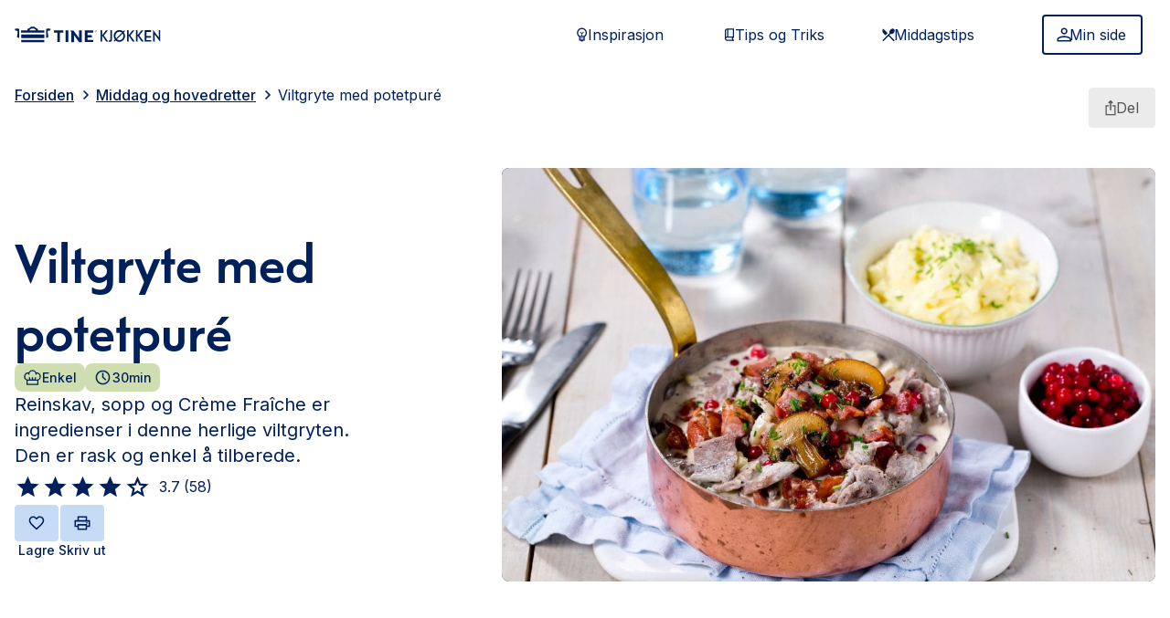

--- FILE ---
content_type: text/html; charset=utf-8
request_url: https://www.tine.no/oppskrifter/middag-og-hovedretter/kjott/viltgryte-med-potetpure
body_size: 41491
content:
<!DOCTYPE html><html lang="no" class="edit inter_f281e289-module__Qcg0pG__variable telefon_66d4d3eb-module__qjgmyq__variable min-h-full"><head><meta charSet="utf-8"/><meta name="viewport" content="width=device-width, initial-scale=1"/><link rel="preload" href="/oppskrifter/_next/static/media/83afe278b6a6bb3c-s.p.3a6ba036.woff2" as="font" crossorigin="" type="font/woff2"/><link rel="preload" href="/oppskrifter/_next/static/media/TelefonWeb_Bold-s.p.cdffab21.woff2" as="font" crossorigin="" type="font/woff2"/><link rel="preload" href="/oppskrifter/_next/static/media/TelefonWeb_BoldItalic-s.p.f849c227.woff2" as="font" crossorigin="" type="font/woff2"/><link rel="preload" href="/oppskrifter/_next/static/media/TelefonWeb_Medium-s.p.cee7cc8c.woff2" as="font" crossorigin="" type="font/woff2"/><link rel="preload" href="/oppskrifter/_next/static/media/TelefonWeb_MediumItalic-s.p.1f313416.woff2" as="font" crossorigin="" type="font/woff2"/><link rel="preload" href="/oppskrifter/_next/static/media/TelefonWeb_Normal-s.p.daa35685.woff2" as="font" crossorigin="" type="font/woff2"/><link rel="preload" href="/oppskrifter/_next/static/media/TelefonWeb_NormalItalic-s.p.ca3e95ef.woff2" as="font" crossorigin="" type="font/woff2"/><link rel="preload" as="image" href="/oppskrifter/logo.svg"/><link rel="preload" as="image" imageSrcSet="/oppskrifter/_next/image?url=https%3A%2F%2Fwww.tine.no%2F_%2Frecipeimage%2Fw_1200%2Ch_675%2Cc_fill%2Cx_1500%2Cy_1000%2Cg_xy_center%2Frecipeimage%2F376500.jpg&amp;w=1200&amp;q=75 1x, /oppskrifter/_next/image?url=https%3A%2F%2Fwww.tine.no%2F_%2Frecipeimage%2Fw_1200%2Ch_675%2Cc_fill%2Cx_1500%2Cy_1000%2Cg_xy_center%2Frecipeimage%2F376500.jpg&amp;w=1600&amp;q=75 2x"/><link rel="preload" as="image" href="https://aps.brandmaster.com/v03/product/12590/1018/large/hovedbilde/tine_kjokken_artnr_1018__large.png"/><link rel="preload" as="image" href="https://aps.brandmaster.com/v03/product/12590/4329/large/hovedbilde/tine_kjokken_artnr_4329__large.png"/><link rel="preload" as="image" href="https://aps.brandmaster.com/v03/product/12590/492/large/hovedbilde/tine_kjokken_artnr_492__large.png"/><link rel="stylesheet" href="/oppskrifter/_next/static/chunks/f1ca609b5d53db5a.css" data-precedence="next"/><link rel="stylesheet" href="/oppskrifter/_next/static/chunks/943b9c7572548ca6.css" data-precedence="next"/><link rel="stylesheet" href="/oppskrifter/_next/static/chunks/25d9ae52c180e1f9.css" data-precedence="next"/><link rel="preload" as="script" fetchPriority="low" href="/oppskrifter/_next/static/chunks/220014a72740b132.js"/><script src="/oppskrifter/_next/static/chunks/297fc6fc28e12bab.js" async=""></script><script src="/oppskrifter/_next/static/chunks/f11ade4f9d7f3197.js" async=""></script><script src="/oppskrifter/_next/static/chunks/c8e9a4c7c885a977.js" async=""></script><script src="/oppskrifter/_next/static/chunks/1894c5e0cb4ecf25.js" async=""></script><script src="/oppskrifter/_next/static/chunks/045c83caa4d15373.js" async=""></script><script src="/oppskrifter/_next/static/chunks/01d89861823d1b26.js" async=""></script><script src="/oppskrifter/_next/static/chunks/turbopack-d85d7e8851e822fd.js" async=""></script><script src="/oppskrifter/_next/static/chunks/208d109d56c94dec.js" async=""></script><script src="/oppskrifter/_next/static/chunks/54cd8b842dc2fe2f.js" async=""></script><script src="/oppskrifter/_next/static/chunks/5d2c1fd603444e56.js" async=""></script><script src="/oppskrifter/_next/static/chunks/0fd14f0eb6b86632.js" async=""></script><script src="/oppskrifter/_next/static/chunks/331bf836986049f8.js" async=""></script><script src="/oppskrifter/_next/static/chunks/e8afc3913cecf57a.js" async=""></script><script src="/oppskrifter/_next/static/chunks/32bf9bb01973c36a.js" async=""></script><script src="/oppskrifter/_next/static/chunks/d0fe0321421d3d28.js" async=""></script><script src="/oppskrifter/_next/static/chunks/12759b9169e8e3e5.js" async=""></script><script src="/oppskrifter/_next/static/chunks/409b6d9cc59fe350.js" async=""></script><script src="/oppskrifter/_next/static/chunks/c36a02a96b582caa.js" async=""></script><script src="/oppskrifter/_next/static/chunks/75fa55f033692b75.js" async=""></script><script src="/oppskrifter/_next/static/chunks/93709f61c350dd89.js" async=""></script><script src="/oppskrifter/_next/static/chunks/9c72f7169d4a0c4c.js" async=""></script><script src="/oppskrifter/_next/static/chunks/a9f7bb51d4e36817.js" async=""></script><script src="/oppskrifter/_next/static/chunks/13295e2204458421.js" async=""></script><script src="/oppskrifter/_next/static/chunks/dfd896f4bb62d7c0.js" async=""></script><script src="/oppskrifter/_next/static/chunks/0872f60e488c3ec1.js" async=""></script><script src="/oppskrifter/_next/static/chunks/7435151a8d23d5d1.js" async=""></script><script src="/oppskrifter/_next/static/chunks/efce95128e591cad.js" async=""></script><script src="/oppskrifter/_next/static/chunks/e9ed1eaf319c5a72.js" async=""></script><script src="/oppskrifter/_next/static/chunks/244e1c557958d6aa.js" async=""></script><script src="/oppskrifter/_next/static/chunks/b462566d24338f4a.js" async=""></script><script src="/oppskrifter/_next/static/chunks/ba80b0cbab52ccf4.js" async=""></script><script src="/oppskrifter/_next/static/chunks/0937b37ae6e13552.js" async=""></script><script src="/oppskrifter/_next/static/chunks/5b407cf41760d71f.js" async=""></script><script src="/oppskrifter/_next/static/chunks/edf93ef459c6636f.js" async=""></script><meta name="next-size-adjust" content=""/><title>Viltgryte med potetpuré</title><meta name="description" content="Reinskav, sopp og Crème Fraîche er ingredienser i denne herlige viltgryten. Den er rask og enkel å tilberede."/><meta name="keywords" content="host, gryte, middag, kjott"/><meta name="robots" content="index, follow"/><meta name="googlebot" content="index, follow"/><meta property="og:title" content="Viltgryte med potetpuré"/><meta property="og:description" content="Reinskav, sopp og Crème Fraîche er ingredienser i denne herlige viltgryten. Den er rask og enkel å tilberede."/><meta property="og:url" content="https://www.tine.no/no/middag-og-hovedretter/kjott/viltgryte-med-potetpure"/><meta property="og:site_name" content="Tine Oppskrifter"/><meta property="og:locale" content="no_NO"/><meta property="og:image" content="https://www.tine.no/_/recipeimage/w_1200,h_630,c_fill,x_1500,y_1000,g_xy_center/recipeimage/376500.jpg"/><meta property="og:image:width" content="1200"/><meta property="og:image:height" content="630"/><meta name="twitter:card" content="summary_large_image"/><meta name="twitter:title" content="Viltgryte med potetpuré"/><meta name="twitter:description" content="Reinskav, sopp og Crème Fraîche er ingredienser i denne herlige viltgryten. Den er rask og enkel å tilberede."/><meta name="twitter:image" content="https://www.tine.no/_/recipeimage/w_1200,h_630,c_fill,x_1500,y_1000,g_xy_center/recipeimage/376500.jpg"/><meta name="twitter:image:width" content="1200"/><meta name="twitter:image:height" content="630"/><link rel="icon" href="/oppskrifter/favicon.svg" media="(prefers-color-scheme: light)"/><link rel="icon" href="/oppskrifter/favicon-dark.svg" media="(prefers-color-scheme: dark)"/><script src="/oppskrifter/_next/static/chunks/a6dad97d9634a72d.js" noModule=""></script></head><body data-portal-component-type="page"><div hidden=""><!--$--><!--/$--></div><noscript><iframe src="https://www.googletagmanager.com/ns.html?id=GTM-T7CS5NX" height="0" width="0" style="display:none;visibility:hidden"></iframe></noscript><a class="no-underline" href="#main-content"><button type="button" class="text-button-primary-text bg-button-primary-bg fill-button-primary-text border-button-primary-bg hover:bg-button-primary-bg-hover hover:border-button-primary-bg-hover text-sm px-button-compact-padding-x py-button-compact-padding-y [&amp;&gt;svg]:w-[20px] [&amp;&gt;svg]:h-[20px] [&amp;&gt;svg]:-m-1 focus-visible:ring-2 focus-visible:ring-information-600 focus-visible:outline-none disabled:text-ink-disabled disabled:border-button-disabled-bg disabled:bg-button-disabled-bg disabled:cursor-not-allowed disabled:no-underline [&amp;&gt;svg]:disabled:fill-ink-disabled cursor-pointer leading-none border-2 no-underline rounded-button inline-flex justify-center items-center gap-x-2 sr-only focus:not-sr-only focus:fixed focus:top-4 focus:left-4 focus:z-30">Skip to main content</button></a><header class="sticky top-0 z-20 w-full bg-base-0 p-4"><section class="mx-auto w-full max-w-[1515px]"><div class="flex items-center justify-between md:hidden"><a href="/oppskrifter"><img src="/oppskrifter/logo.svg" alt="TINE Kjøkken Logo" class="w-40 lg:w-60"/></a><button type="button" aria-label="Åpne meny" class="text-button-tertiary-text fill-tertiary-text bg-button-tertiary-bg border-transparent hover:bg-button-tertiary-bg-hover hover:underline hover:border-button-tertiary-bg-hover px-button-compact-padding-x py-button-compact-padding-y [&amp;&gt;svg]:w-[28px] [&amp;&gt;svg]:h-[28px] [&amp;&gt;svg]:-m-0.5 focus-visible:ring-2 focus-visible:ring-information-600 focus-visible:outline-none disabled:text-ink-disabled disabled:border-button-disabled-bg disabled:bg-button-disabled-bg disabled:cursor-not-allowed disabled:no-underline [&amp;&gt;svg]:disabled:fill-ink-disabled cursor-pointer leading-none border-2 no-underline rounded-button inline-flex justify-center items-center gap-x-2"><svg xmlns="http://www.w3.org/2000/svg" width="1.5em" height="1.5em" fill="currentColor" viewBox="0 0 24 24" focusable="false" aria-hidden="true"><path fill="inherit" d="M3 17.571v-1.928h18v1.928zm0-4.821v-1.929h18v1.929zm0-4.821V6h18v1.929z"></path></svg></button></div><div class="w-full mt-3 md:hidden"><div class="relative min-w-[250px] z-50"><div data-headlessui-state=""></div><span hidden="" style="position:fixed;top:1px;left:1px;width:1px;height:0;padding:0;margin:-1px;overflow:hidden;clip:rect(0, 0, 0, 0);white-space:nowrap;border-width:0;display:none"></span></div></div><div class="hidden md:flex md:items-center md:justify-between"><div class="flex items-center md:gap-x-4 xl:gap-x-10 "><a href="/oppskrifter"><img src="/oppskrifter/logo.svg" alt="TINE Kjøkken Logo" class="w-40 lg:w-60"/></a><div class="w-full max-w-[200px] md:max-w-[150px] lg:max-w-[250px] xl:max-w-[350px]"><div class="relative min-w-[250px] z-50"><div data-headlessui-state=""></div><span hidden="" style="position:fixed;top:1px;left:1px;width:1px;height:0;padding:0;margin:-1px;overflow:hidden;clip:rect(0, 0, 0, 0);white-space:nowrap;border-width:0;display:none"></span></div></div></div><div class="md:flex lg:hidden"><button type="button" aria-label="Åpne meny" class="text-button-tertiary-text fill-tertiary-text bg-button-tertiary-bg border-transparent hover:bg-button-tertiary-bg-hover hover:underline hover:border-button-tertiary-bg-hover px-button-compact-padding-x py-button-compact-padding-y [&amp;&gt;svg]:w-[28px] [&amp;&gt;svg]:h-[28px] [&amp;&gt;svg]:-m-0.5 focus-visible:ring-2 focus-visible:ring-information-600 focus-visible:outline-none disabled:text-ink-disabled disabled:border-button-disabled-bg disabled:bg-button-disabled-bg disabled:cursor-not-allowed disabled:no-underline [&amp;&gt;svg]:disabled:fill-ink-disabled cursor-pointer leading-none border-2 no-underline rounded-button inline-flex justify-center items-center gap-x-2"><svg xmlns="http://www.w3.org/2000/svg" width="1.5em" height="1.5em" fill="currentColor" viewBox="0 0 24 24" focusable="false" aria-hidden="true"><path fill="inherit" d="M3 17.571v-1.928h18v1.928zm0-4.821v-1.929h18v1.929zm0-4.821V6h18v1.929z"></path></svg></button></div><div class="hidden lg:flex lg:items-center"><div class="flex w-[520px] md:mr-4 xl:mr-10"><a class="text-button-tertiary-text fill-tertiary-text bg-button-tertiary-bg border-transparent hover:bg-button-tertiary-bg-hover hover:underline hover:border-button-tertiary-bg-hover text-base w-full px-button-regular-padding-x py-button-regular-padding-y [&amp;&gt;svg]:w-[20px] [&amp;&gt;svg]:h-[20px] [&amp;&gt;svg]:-m-1 focus-visible:ring-2 focus-visible:ring-information-600 focus-visible:outline-none disabled:text-ink-disabled disabled:border-button-disabled-bg disabled:bg-button-disabled-bg disabled:cursor-not-allowed disabled:no-underline [&amp;&gt;svg]:disabled:fill-ink-disabled cursor-pointer leading-none border-2 no-underline rounded-button inline-flex justify-center items-center gap-x-2" href="/oppskrifter/inspirasjon"><svg xmlns="http://www.w3.org/2000/svg" width="1.5em" height="1.5em" fill="currentColor" viewBox="0 0 24 24" focusable="false" aria-hidden="true"><path fill="inherit" d="M11.546 21q-.591 0-1.114-.284a1.77 1.77 0 0 1-.773-.807H7.727v-5.045a6.25 6.25 0 0 1-2.011-2.318 6.5 6.5 0 0 1-.716-3q0-2.728 1.91-4.637Q8.817 3 11.545 3q2.727 0 4.636 1.91 1.91 1.908 1.909 4.635 0 1.591-.716 3a6.25 6.25 0 0 1-2.011 2.319v5.045h-1.955q-.25.523-.761.807-.512.285-1.102.284m-2.182-2.727h4.363v-1.091H9.364zm0-2.182h4.363V15H9.364zM8.5 13.364H11v-2.5L8.977 8.84l.773-.773 1.796 1.796 1.795-1.796.773.773-2.023 2.023v2.5h2.5a5.2 5.2 0 0 0 1.364-1.694q.5-.988.5-2.125 0-2.045-1.432-3.477-1.433-1.431-3.477-1.432-2.046 0-3.478 1.432Q6.637 7.5 6.636 9.545q0 1.114.5 2.114A5.14 5.14 0 0 0 8.5 13.364"></path></svg>Inspirasjon</a><a class="text-button-tertiary-text fill-tertiary-text bg-button-tertiary-bg border-transparent hover:bg-button-tertiary-bg-hover hover:underline hover:border-button-tertiary-bg-hover text-base w-full px-button-regular-padding-x py-button-regular-padding-y [&amp;&gt;svg]:w-[20px] [&amp;&gt;svg]:h-[20px] [&amp;&gt;svg]:-m-1 focus-visible:ring-2 focus-visible:ring-information-600 focus-visible:outline-none disabled:text-ink-disabled disabled:border-button-disabled-bg disabled:bg-button-disabled-bg disabled:cursor-not-allowed disabled:no-underline [&amp;&gt;svg]:disabled:fill-ink-disabled cursor-pointer leading-none border-2 no-underline rounded-button inline-flex justify-center items-center gap-x-2" href="/oppskrifter/tips-og-triks"><svg xmlns="http://www.w3.org/2000/svg" width="1.5em" height="1.5em" fill="currentColor" viewBox="0 0 24 24" focusable="false" aria-hidden="true"><path fill="inherit" d="M8.75 20a2.65 2.65 0 0 1-1.945-.805A2.65 2.65 0 0 1 6 17.25V6.75q0-1.14.805-1.945A2.65 2.65 0 0 1 8.75 4H18v11.98q-.52 0-.885.372-.365.374-.365.907 0 .532.365.897.364.365.885.365V20zM7.5 14.792q.291-.146.594-.22.302-.072.656-.072H9v-9h-.25q-.52 0-.885.365a1.2 1.2 0 0 0-.365.885zm3-.292h6v-9h-6zm-1.75 4h6.792a3 3 0 0 1-.22-.583 2.7 2.7 0 0 1-.072-.652q0-.338.083-.656t.23-.609H8.75q-.542 0-.896.365a1.22 1.22 0 0 0-.354.885q0 .542.354.896t.896.354"></path></svg>Tips og Triks</a><a class="text-button-tertiary-text fill-tertiary-text bg-button-tertiary-bg border-transparent hover:bg-button-tertiary-bg-hover hover:underline hover:border-button-tertiary-bg-hover text-base w-full px-button-regular-padding-x py-button-regular-padding-y [&amp;&gt;svg]:w-[20px] [&amp;&gt;svg]:h-[20px] [&amp;&gt;svg]:-m-1 focus-visible:ring-2 focus-visible:ring-information-600 focus-visible:outline-none disabled:text-ink-disabled disabled:border-button-disabled-bg disabled:bg-button-disabled-bg disabled:cursor-not-allowed disabled:no-underline [&amp;&gt;svg]:disabled:fill-ink-disabled cursor-pointer leading-none border-2 no-underline rounded-button inline-flex justify-center items-center gap-x-2" href="/oppskrifter/tema/middag"><svg xmlns="http://www.w3.org/2000/svg" width="1.5em" height="1.5em" fill="currentColor" viewBox="0 0 24 24" focusable="false" aria-hidden="true"><path fill="inherit" d="m5.268 20.836-1.22-1.275 9.404-9.825a3.16 3.16 0 0 1-.108-2.276 5.1 5.1 0 0 1 1.232-2.024q1.077-1.1 2.453-1.375 1.376-.276 2.381.7 1.006 1.024.718 2.487-.287 1.462-1.364 2.587-.837.876-1.926 1.25a2.95 2.95 0 0 1-2.166-.075l-1.364 1.425 6.82 7.126-1.22 1.274-6.82-7.125zm2.728-7.95L5.22 10.01Q4 8.785 4 7.023t1.22-2.987l5.624 5.875z"></path></svg>Middagstips</a></div><div class="flex w-full max-w-[124px]"><a href="/oppskrifter/minside"><button type="button" class="text-button-secondary-text bg-button-secondary-bg fill-button-secondary-text border-button-secondary-border hover:bg-button-secondary-bg-hover hover:border-button-secondary-border text-base w-full px-button-regular-padding-x py-button-regular-padding-y [&amp;&gt;svg]:w-[20px] [&amp;&gt;svg]:h-[20px] [&amp;&gt;svg]:-m-1 focus-visible:ring-2 focus-visible:ring-information-600 focus-visible:outline-none disabled:text-ink-disabled disabled:border-button-disabled-bg disabled:bg-button-disabled-bg disabled:cursor-not-allowed disabled:no-underline [&amp;&gt;svg]:disabled:fill-ink-disabled cursor-pointer leading-none border-2 no-underline rounded-button inline-flex justify-center items-center gap-x-2"><svg xmlns="http://www.w3.org/2000/svg" width="1.5em" height="1.5em" fill="currentColor" viewBox="0 0 24 24" focusable="false" aria-hidden="true"><path fill="inherit" d="M12.237 11.621q-1.778 0-3.044-1.266T7.926 7.31t1.267-3.045T12.237 3t3.044 1.266 1.266 3.045-1.266 3.044-3.044 1.266M3 21v-2.738q0-.905.491-1.675A3.3 3.3 0 0 1 4.805 15.4a18 18 0 0 1 3.684-1.343 15.95 15.95 0 0 1 7.496 0q1.859.448 3.684 1.343a3.3 3.3 0 0 1 1.313 1.186q.492.77.492 1.675V21zm1.847-1.847h14.78v-.89q0-.375-.217-.694a1.64 1.64 0 0 0-.589-.52 15.8 15.8 0 0 0-3.246-1.187 14 14 0 0 0-6.677 0q-1.653.404-3.245 1.187a1.64 1.64 0 0 0-.589.52 1.2 1.2 0 0 0-.217.693zm7.39-9.38q1.016 0 1.74-.723a2.37 2.37 0 0 0 .723-1.74q0-1.015-.723-1.74a2.37 2.37 0 0 0-1.74-.723q-1.016 0-1.74.724a2.37 2.37 0 0 0-.723 1.74q0 1.015.723 1.74a2.37 2.37 0 0 0 1.74.723"></path></svg>Min side</button></a></div></div></div></section></header><div class="fixed top-0 transition-transform ease-in-out duration-500 left-0 right-0 z-50 flex flex-col justify-end w-full gap-4 p-4 pointer-events-none lg:p-4 md:left-auto md:max-w-md translate-y-20"></div><!--$!--><template data-dgst="BAILOUT_TO_CLIENT_SIDE_RENDERING"></template><!--/$--><!--$?--><template id="B:0"></template><div class="flex items-center justify-center w-full h-screen" style="opacity:0"><h1>Laster...</h1><svg width="71" height="36" viewBox="0 0 71 36" fill="none" xmlns="http://www.w3.org/2000/svg"><path d="M1.93968 27.7355V33.8214L2.55562 34.8358H5.28316L6.16301 34.1838L7.30681 32.952L8.71457 31.503L11.0684 29.8925L12.234 28.3875V26.5037V24.2577L13.3778 22.8086H16.1933H18.3929L20.1526 23.6781L21.6484 25.6342V28.8222V30.8509L20.1526 32.3L19.6247 35.4155H22.3883L24.2155 34.8358L25.1678 32.3L24.2155 30.1264V26.8979L25.6957 25.6342L26.6635 27.3006L27.6313 28.8222V31.503L26.6635 32.952V35.169H27.6313H29.3031L31.3267 34.8358V33.8214V32.3L30.8868 31.503L30.0069 29.2569L30.4469 27.7355V25.6342L29.3031 23.6781V20.2727H33.7903H38.8054H43.1167L46.9 19.1859L47.5159 19.6931L49.3636 20.8523L48.8527 22.8086H49.5436L49.9501 21.5768H51.2113L50.9661 22.8086H51.7384L51.84 21.5768L52.883 21.9392V23.6781V26.5037L52.0912 27.7355L48.7477 32.3L46.0202 34.1838L46.9 35.4155H51.2113V34.8358V33.8214H52.0912L53.4109 32.3V30.8509L56.5784 27.3006L58.5141 25.6342V21.5768L59.2179 21.9392L61.2416 24.2577L62.9133 26.5037L63.8811 30.1264V32.3L62.9133 33.8214V35.4155H66.6087L67.1366 34.1838V32.3L66.6087 30.8509L65.3769 28.8222L64.937 26.5037V21.9392L64.3211 20.8523L63.3532 18.6063L62.2094 16.9398V12.1579L62.9133 10.5639L63.3532 9.33221V6.21671H63.8811L64.937 6.79634V14.5489V18.0991L65.9048 19.6931L67.1366 21.9392V23.6781L66.6087 25.6342V27.3006L67.1366 28.3875L68.5443 30.1264L69.9521 31.503L69.4242 30.1264L68.8963 28.8222L69.9521 27.3006V25.6342L68.8963 23.6781L67.1366 20.8523L65.9048 18.6063V16.0704V7.1586L65.3769 6.21671L63.8811 3.8982L62.2094 2.23172L59.6579 1.50727L55.9625 1H22.8801L19.6247 1.50727L16.7212 2.23172L14.9615 3.31856L4.66726 20.2727H3.43547L0.795898 21.9392V23.6781L1.4118 24.2577V27.3006L1.93968 27.7355Z" fill="rgba(0, 0, 0, 0)" stroke="rgba(0, 32, 91, 1)" stroke-width="0.8" stroke-dasharray="500" stroke-dashoffset="500"></path></svg></div><!--/$--><nav aria-labelledby="doormat-nav-title" class="px-4 py-8 text-center bg-surface-tinted print:hidden"><div class="relative mx-auto"><h2 id="doormat-nav-title" class="text-2xl mb-9">Snarveier</h2><ul class="flex flex-wrap justify-center gap-9 max-w-[555px] mx-auto mb-6"><li class="m-0"><a href="/oppskrifter/tema/middag" class="rounded underline-offset-2 hover:no-underline *:fill-text-ink-brand-default flex-wrap text-button-secondary-text bg-button-secondary-bg fill-button-secondary-text border-button-secondary-border hover:bg-button-secondary-bg-hover hover:border-button-secondary-border text-base px-button-regular-padding-x py-button-regular-padding-y [&amp;&gt;svg]:w-[20px] [&amp;&gt;svg]:h-[20px] [&amp;&gt;svg]:-m-1 focus-visible:ring-2 focus-visible:ring-information-600 focus-visible:outline-none disabled:text-ink-disabled disabled:border-button-disabled-bg disabled:bg-button-disabled-bg disabled:cursor-not-allowed disabled:no-underline [&amp;&gt;svg]:disabled:fill-ink-disabled cursor-pointer leading-none border-2 no-underline rounded-button inline-flex justify-center items-center gap-x-2 w-full whitespace-nowrap"><span class="">Middag</span></a></li><li class="m-0"><a href="/oppskrifter/tema/lunsj" class="rounded underline-offset-2 hover:no-underline *:fill-text-ink-brand-default flex-wrap text-button-secondary-text bg-button-secondary-bg fill-button-secondary-text border-button-secondary-border hover:bg-button-secondary-bg-hover hover:border-button-secondary-border text-base px-button-regular-padding-x py-button-regular-padding-y [&amp;&gt;svg]:w-[20px] [&amp;&gt;svg]:h-[20px] [&amp;&gt;svg]:-m-1 focus-visible:ring-2 focus-visible:ring-information-600 focus-visible:outline-none disabled:text-ink-disabled disabled:border-button-disabled-bg disabled:bg-button-disabled-bg disabled:cursor-not-allowed disabled:no-underline [&amp;&gt;svg]:disabled:fill-ink-disabled cursor-pointer leading-none border-2 no-underline rounded-button inline-flex justify-center items-center gap-x-2 w-full whitespace-nowrap"><span class="">Lunsj</span></a></li><li class="m-0"><a href="/oppskrifter/tema/frokost" class="rounded underline-offset-2 hover:no-underline *:fill-text-ink-brand-default flex-wrap text-button-secondary-text bg-button-secondary-bg fill-button-secondary-text border-button-secondary-border hover:bg-button-secondary-bg-hover hover:border-button-secondary-border text-base px-button-regular-padding-x py-button-regular-padding-y [&amp;&gt;svg]:w-[20px] [&amp;&gt;svg]:h-[20px] [&amp;&gt;svg]:-m-1 focus-visible:ring-2 focus-visible:ring-information-600 focus-visible:outline-none disabled:text-ink-disabled disabled:border-button-disabled-bg disabled:bg-button-disabled-bg disabled:cursor-not-allowed disabled:no-underline [&amp;&gt;svg]:disabled:fill-ink-disabled cursor-pointer leading-none border-2 no-underline rounded-button inline-flex justify-center items-center gap-x-2 w-full whitespace-nowrap"><span class="">Frokost</span></a></li><li class="m-0"><a href="/oppskrifter/tema/bakst" class="rounded underline-offset-2 hover:no-underline *:fill-text-ink-brand-default flex-wrap text-button-secondary-text bg-button-secondary-bg fill-button-secondary-text border-button-secondary-border hover:bg-button-secondary-bg-hover hover:border-button-secondary-border text-base px-button-regular-padding-x py-button-regular-padding-y [&amp;&gt;svg]:w-[20px] [&amp;&gt;svg]:h-[20px] [&amp;&gt;svg]:-m-1 focus-visible:ring-2 focus-visible:ring-information-600 focus-visible:outline-none disabled:text-ink-disabled disabled:border-button-disabled-bg disabled:bg-button-disabled-bg disabled:cursor-not-allowed disabled:no-underline [&amp;&gt;svg]:disabled:fill-ink-disabled cursor-pointer leading-none border-2 no-underline rounded-button inline-flex justify-center items-center gap-x-2 w-full whitespace-nowrap"><span class="">Bakst</span></a></li><li class="m-0"><a href="/oppskrifter/tema/kake" class="rounded underline-offset-2 hover:no-underline *:fill-text-ink-brand-default flex-wrap text-button-secondary-text bg-button-secondary-bg fill-button-secondary-text border-button-secondary-border hover:bg-button-secondary-bg-hover hover:border-button-secondary-border text-base px-button-regular-padding-x py-button-regular-padding-y [&amp;&gt;svg]:w-[20px] [&amp;&gt;svg]:h-[20px] [&amp;&gt;svg]:-m-1 focus-visible:ring-2 focus-visible:ring-information-600 focus-visible:outline-none disabled:text-ink-disabled disabled:border-button-disabled-bg disabled:bg-button-disabled-bg disabled:cursor-not-allowed disabled:no-underline [&amp;&gt;svg]:disabled:fill-ink-disabled cursor-pointer leading-none border-2 no-underline rounded-button inline-flex justify-center items-center gap-x-2 w-full whitespace-nowrap"><span class="">Kake</span></a></li><li class="m-0"><a href="/oppskrifter/tema/dessert" class="rounded underline-offset-2 hover:no-underline *:fill-text-ink-brand-default flex-wrap text-button-secondary-text bg-button-secondary-bg fill-button-secondary-text border-button-secondary-border hover:bg-button-secondary-bg-hover hover:border-button-secondary-border text-base px-button-regular-padding-x py-button-regular-padding-y [&amp;&gt;svg]:w-[20px] [&amp;&gt;svg]:h-[20px] [&amp;&gt;svg]:-m-1 focus-visible:ring-2 focus-visible:ring-information-600 focus-visible:outline-none disabled:text-ink-disabled disabled:border-button-disabled-bg disabled:bg-button-disabled-bg disabled:cursor-not-allowed disabled:no-underline [&amp;&gt;svg]:disabled:fill-ink-disabled cursor-pointer leading-none border-2 no-underline rounded-button inline-flex justify-center items-center gap-x-2 w-full whitespace-nowrap"><span class="">Dessert</span></a></li><li class="m-0"><a href="/oppskrifter/tema/tilbehor" class="rounded underline-offset-2 hover:no-underline *:fill-text-ink-brand-default flex-wrap text-button-secondary-text bg-button-secondary-bg fill-button-secondary-text border-button-secondary-border hover:bg-button-secondary-bg-hover hover:border-button-secondary-border text-base px-button-regular-padding-x py-button-regular-padding-y [&amp;&gt;svg]:w-[20px] [&amp;&gt;svg]:h-[20px] [&amp;&gt;svg]:-m-1 focus-visible:ring-2 focus-visible:ring-information-600 focus-visible:outline-none disabled:text-ink-disabled disabled:border-button-disabled-bg disabled:bg-button-disabled-bg disabled:cursor-not-allowed disabled:no-underline [&amp;&gt;svg]:disabled:fill-ink-disabled cursor-pointer leading-none border-2 no-underline rounded-button inline-flex justify-center items-center gap-x-2 w-full whitespace-nowrap"><span class="">Tilbehør</span></a></li><li class="m-0"><a href="/oppskrifter/tema/drikke" class="rounded underline-offset-2 hover:no-underline *:fill-text-ink-brand-default flex-wrap text-button-secondary-text bg-button-secondary-bg fill-button-secondary-text border-button-secondary-border hover:bg-button-secondary-bg-hover hover:border-button-secondary-border text-base px-button-regular-padding-x py-button-regular-padding-y [&amp;&gt;svg]:w-[20px] [&amp;&gt;svg]:h-[20px] [&amp;&gt;svg]:-m-1 focus-visible:ring-2 focus-visible:ring-information-600 focus-visible:outline-none disabled:text-ink-disabled disabled:border-button-disabled-bg disabled:bg-button-disabled-bg disabled:cursor-not-allowed disabled:no-underline [&amp;&gt;svg]:disabled:fill-ink-disabled cursor-pointer leading-none border-2 no-underline rounded-button inline-flex justify-center items-center gap-x-2 w-full whitespace-nowrap"><span class="">Drikke</span></a></li></ul><div class="right-0 transform -translate-y-1/2 lg:absolute top-1/2"><a href="#top" class="inline-flex items-center flex-wrap rounded underline-offset-2 hover:no-underline focus-visible:ring-2 focus-visible:ring-information-600 focus-visible:outline-none text-link-default *:fill-text-ink-brand-default gap-x-1 no-underline hover:!underline w-fit"><span class=""><span class="[&amp;&gt;svg]:size-5 [&amp;&gt;svg]:inline"><svg xmlns="http://www.w3.org/2000/svg" width="1.5em" height="1.5em" fill="currentColor" viewBox="0 0 24 24" focusable="false" aria-hidden="true"><path fill="inherit" d="M11.25 20.5V6.354L9.39 8.198 8.346 7.154 12 3.5l3.654 3.654-1.044 1.044-1.86-1.844V20.5z"></path></svg>Til toppen</span></span></a></div></div></nav><footer class="relative w-full bg-surface-default-inverted text-ink-brand-inverted fill-ink-brand-inverted "><div class="flex flex-col w-full gap-5 px-6 py-8 lg:py-16 lg:px-20 lg:mx-auto lg:max-w-screen-2xl"><section class="flex flex-col justify-between w-full gap-6 lg:flex-row"><div class="flex flex-col gap-6 lg:flex-row w-fit"><nav class="flex flex-col w-52"><h2 class="text-lg font-semibold font-body leading-[1.5] mb-3 lg:mb-4">Hjelp</h2><a href="https://www.tine.no/kontakt" class="rounded underline-offset-2 focus-visible:ring-2 focus-visible:ring-information-600 focus-visible:outline-none hover:text-link-default-inverted-hover *:fill-link-inverted text-link-inverted *:hover:fill-link-inverted-hover inline-flex items-center flex-wrap no-underline hover:underline"><span class="">Kontakt oss</span></a></nav><nav class="flex flex-col w-fit"><h2 class="text-lg font-semibold font-body leading-[1.5] mb-3 lg:mb-4">Om oss</h2><a href="https://www.tine.no/om-tine" class="rounded underline-offset-2 focus-visible:ring-2 focus-visible:ring-information-600 focus-visible:outline-none hover:text-link-default-inverted-hover *:fill-link-inverted text-link-inverted *:hover:fill-link-inverted-hover inline-flex items-center flex-wrap no-underline hover:underline"><span class="">Om TINE</span></a><a href="https://www.tine.no/jobb-i-tine" class="rounded underline-offset-2 focus-visible:ring-2 focus-visible:ring-information-600 focus-visible:outline-none hover:text-link-default-inverted-hover *:fill-link-inverted text-link-inverted *:hover:fill-link-inverted-hover inline-flex items-center flex-wrap no-underline hover:underline"><span class="">Jobb</span></a><a href="https://www.tine.no/produkter" class="rounded underline-offset-2 focus-visible:ring-2 focus-visible:ring-information-600 focus-visible:outline-none hover:text-link-default-inverted-hover *:fill-link-inverted text-link-inverted *:hover:fill-link-inverted-hover inline-flex items-center flex-wrap no-underline hover:underline"><span class="">Produkter</span></a></nav></div><nav class="flex flex-col pr-4"><h2 class="mb-3 text-lg font-semibold lg:px-2 lg:mb-4 whitespace-nowrap font-body">Følg TINE KJØKKEN</h2><div class="flex"><a href="https://www.facebook.com/TINEKjokken" aria-label="Følg TINE Kjøkken på Facebook" class="rounded underline-offset-2 hover:no-underline *:fill-text-ink-brand-default flex-wrap text-button-primary-text bg-button-primary-bg fill-button-primary-text border-button-primary-bg hover:bg-button-primary-bg-hover hover:border-button-primary-bg-hover px-button-compact-padding-x py-button-compact-padding-y [&amp;&gt;svg]:w-[28px] [&amp;&gt;svg]:h-[28px] [&amp;&gt;svg]:-m-0.5 focus-visible:ring-2 focus-visible:ring-information-600 focus-visible:outline-none disabled:text-ink-disabled disabled:border-button-disabled-bg disabled:bg-button-disabled-bg disabled:cursor-not-allowed disabled:no-underline [&amp;&gt;svg]:disabled:fill-ink-disabled cursor-pointer leading-none border-2 no-underline rounded-button inline-flex justify-center items-center gap-x-2 p-1 content-stretch [&amp;_svg]:w-8 [&amp;_svg]:h-8"><span class=""><svg xmlns="http://www.w3.org/2000/svg" width="1.5em" height="1.5em" fill="currentColor" viewBox="0 0 24 24" focusable="false" aria-hidden="true"><path fill="inherit" d="M21 12.055C21 7.054 16.971 3 12 3s-9 4.054-9 9.055c0 4.52 3.29 8.266 7.594 8.945v-6.328H8.309v-2.618h2.285V10.06c0-2.27 1.343-3.524 3.4-3.524.983 0 2.014.177 2.014.177v2.229h-1.136c-1.118 0-1.466.698-1.466 1.415v1.698h2.496l-.399 2.617h-2.097V21C17.71 20.32 21 16.575 21 12.055"></path></svg></span></a><a href="https://www.instagram.com/tinekjokken/" aria-label="Følg TINE Kjøkken på Instagram" class="rounded underline-offset-2 hover:no-underline *:fill-text-ink-brand-default flex-wrap text-button-primary-text bg-button-primary-bg fill-button-primary-text border-button-primary-bg hover:bg-button-primary-bg-hover hover:border-button-primary-bg-hover px-button-compact-padding-x py-button-compact-padding-y [&amp;&gt;svg]:w-[28px] [&amp;&gt;svg]:h-[28px] [&amp;&gt;svg]:-m-0.5 focus-visible:ring-2 focus-visible:ring-information-600 focus-visible:outline-none disabled:text-ink-disabled disabled:border-button-disabled-bg disabled:bg-button-disabled-bg disabled:cursor-not-allowed disabled:no-underline [&amp;&gt;svg]:disabled:fill-ink-disabled cursor-pointer leading-none border-2 no-underline rounded-button inline-flex justify-center items-center gap-x-2 p-1 content-stretch [&amp;_svg]:w-8 [&amp;_svg]:h-8"><span class=""><svg xmlns="http://www.w3.org/2000/svg" width="1.5em" height="1.5em" fill="currentColor" viewBox="0 0 24 24" focusable="false" aria-hidden="true"><path fill="inherit" fill-rule="evenodd" d="M12 3c-2.444 0-2.75.01-3.71.054-.959.044-1.613.196-2.186.419-.6.225-1.144.58-1.594 1.038-.457.45-.812.993-1.038 1.593-.221.573-.374 1.228-.418 2.186C3.011 9.25 3 9.555 3 12s.01 2.75.054 3.71c.044.959.196 1.613.419 2.186.225.6.58 1.144 1.038 1.594.45.458.993.812 1.593 1.038.573.222 1.227.374 2.186.418.96.044 1.266.054 3.71.054s2.75-.01 3.71-.054c.959-.044 1.613-.196 2.186-.419.6-.225 1.144-.58 1.594-1.038.458-.45.812-.993 1.038-1.593.222-.573.374-1.227.418-2.186.044-.96.054-1.266.054-3.71s-.01-2.75-.054-3.71c-.044-.959-.196-1.613-.419-2.186A4.4 4.4 0 0 0 19.49 4.51a4.4 4.4 0 0 0-1.593-1.038c-.573-.221-1.228-.374-2.186-.418C14.75 3.011 14.445 3 12 3m0 1.622c2.403 0 2.688.009 3.637.052.877.04 1.354.186 1.671.31.42.163.72.358 1.035.673s.51.615.673 1.035c.123.317.27.794.31 1.67.043.95.052 1.235.052 3.638s-.009 2.688-.052 3.637c-.04.877-.186 1.354-.31 1.671-.144.391-.374.745-.673 1.035-.29.299-.644.529-1.035.673-.317.123-.794.27-1.67.31-.95.043-1.234.052-3.638.052s-2.688-.009-3.637-.052c-.877-.04-1.354-.186-1.671-.31a2.8 2.8 0 0 1-1.035-.673 2.8 2.8 0 0 1-.673-1.035c-.123-.317-.27-.794-.31-1.67-.043-.95-.052-1.235-.052-3.638s.009-2.688.052-3.637c.04-.877.186-1.354.31-1.671.163-.42.358-.72.673-1.035.29-.299.644-.529 1.035-.673.317-.123.794-.27 1.67-.31.95-.043 1.235-.052 3.638-.052" clip-rule="evenodd"></path><path fill="inherit" fill-rule="evenodd" d="M12 15.003a3.003 3.003 0 1 1 0-6.006 3.003 3.003 0 0 1 0 6.006m0-7.629a4.626 4.626 0 1 0 0 9.252 4.626 4.626 0 0 0 0-9.252m5.972-.084a1.093 1.093 0 1 1-2.187 0 1.093 1.093 0 0 1 2.187 0" clip-rule="evenodd"></path></svg></span></a><a href="https://www.pinterest.com/tinekjokken/" aria-label="Følg TINE Kjøkken på Pinterest" class="rounded underline-offset-2 hover:no-underline *:fill-text-ink-brand-default flex-wrap text-button-primary-text bg-button-primary-bg fill-button-primary-text border-button-primary-bg hover:bg-button-primary-bg-hover hover:border-button-primary-bg-hover px-button-compact-padding-x py-button-compact-padding-y [&amp;&gt;svg]:w-[28px] [&amp;&gt;svg]:h-[28px] [&amp;&gt;svg]:-m-0.5 focus-visible:ring-2 focus-visible:ring-information-600 focus-visible:outline-none disabled:text-ink-disabled disabled:border-button-disabled-bg disabled:bg-button-disabled-bg disabled:cursor-not-allowed disabled:no-underline [&amp;&gt;svg]:disabled:fill-ink-disabled cursor-pointer leading-none border-2 no-underline rounded-button inline-flex justify-center items-center gap-x-2 p-1 content-stretch [&amp;_svg]:w-8 [&amp;_svg]:h-8"><span class=""><svg xmlns="http://www.w3.org/2000/svg" width="1.5em" height="1.5em" fill="currentColor" viewBox="0 0 24 24" focusable="false" aria-hidden="true"><path fill="inherit" d="M12 3a9 9 0 0 0-3.28 17.381c-.077-.713-.151-1.803.032-2.58l1.054-4.472s-.27-.538-.27-1.336c0-1.252.724-2.187 1.627-2.187.767 0 1.14.577 1.14 1.27 0 .773-.493 1.926-.746 2.995-.21.896.45 1.627 1.332 1.627 1.6 0 2.83-1.687 2.83-4.12 0-2.155-1.546-3.663-3.758-3.663-2.56 0-4.064 1.92-4.064 3.906 0 .773.3 1.603.672 2.053a.27.27 0 0 1 .063.256c-.067.285-.221.897-.25 1.02-.038.165-.13.2-.302.12-1.125-.524-1.828-2.166-1.828-3.488 0-2.84 2.064-5.446 5.945-5.446 3.122 0 5.547 2.226 5.547 5.2 0 3.1-1.954 5.597-4.668 5.597-.91 0-1.769-.475-2.064-1.034l-.559 2.141c-.204.78-.752 1.762-1.118 2.36.844.26 1.737.4 2.665.4a9 9 0 0 0 9-9 9 9 0 0 0-9-9"></path></svg></span></a><a href="https://www.youtube.com/c/TINEKj%C3%B8kken" aria-label="Følg TINE Kjøkken på YouTube" class="rounded underline-offset-2 hover:no-underline *:fill-text-ink-brand-default flex-wrap text-button-primary-text bg-button-primary-bg fill-button-primary-text border-button-primary-bg hover:bg-button-primary-bg-hover hover:border-button-primary-bg-hover px-button-compact-padding-x py-button-compact-padding-y [&amp;&gt;svg]:w-[28px] [&amp;&gt;svg]:h-[28px] [&amp;&gt;svg]:-m-0.5 focus-visible:ring-2 focus-visible:ring-information-600 focus-visible:outline-none disabled:text-ink-disabled disabled:border-button-disabled-bg disabled:bg-button-disabled-bg disabled:cursor-not-allowed disabled:no-underline [&amp;&gt;svg]:disabled:fill-ink-disabled cursor-pointer leading-none border-2 no-underline rounded-button inline-flex justify-center items-center gap-x-2 p-1 content-stretch [&amp;_svg]:w-8 [&amp;_svg]:h-8"><span class=""><svg xmlns="http://www.w3.org/2000/svg" width="1.5em" height="1.5em" fill="currentColor" viewBox="0 0 24 24" focusable="false" aria-hidden="true"><path fill="inherit" d="M21.31 8.202s-.185-1.31-.756-1.885c-.724-.757-1.533-.761-1.904-.806-2.657-.193-6.646-.193-6.646-.193h-.008s-3.989 0-6.646.193c-.371.045-1.18.049-1.904.806-.571.575-.753 1.885-.753 1.885S2.5 9.742 2.5 11.278v1.44c0 1.536.19 3.076.19 3.076s.185 1.31.753 1.886c.723.757 1.673.73 2.096.812 1.522.145 6.461.19 6.461.19s3.993-.008 6.65-.197c.371-.045 1.18-.048 1.904-.805.571-.576.757-1.886.757-1.886s.189-1.536.189-3.076v-1.44c0-1.536-.19-3.076-.19-3.076m-11.273 6.264v-5.34l5.132 2.68z"></path></svg></span></a></div></nav></section><section class="flex flex-col w-full"><div class="flex justify-end w-14 h-[34px] ml-auto"><svg width="71" height="36" viewBox="0 0 71 36" fill="none" xmlns="http://www.w3.org/2000/svg"><path d="M1.93968 27.7355V33.8214L2.55562 34.8358H5.28316L6.16301 34.1838L7.30681 32.952L8.71457 31.503L11.0684 29.8925L12.234 28.3875V26.5037V24.2577L13.3778 22.8086H16.1933H18.3929L20.1526 23.6781L21.6484 25.6342V28.8222V30.8509L20.1526 32.3L19.6247 35.4155H22.3883L24.2155 34.8358L25.1678 32.3L24.2155 30.1264V26.8979L25.6957 25.6342L26.6635 27.3006L27.6313 28.8222V31.503L26.6635 32.952V35.169H27.6313H29.3031L31.3267 34.8358V33.8214V32.3L30.8868 31.503L30.0069 29.2569L30.4469 27.7355V25.6342L29.3031 23.6781V20.2727H33.7903H38.8054H43.1167L46.9 19.1859L47.5159 19.6931L49.3636 20.8523L48.8527 22.8086H49.5436L49.9501 21.5768H51.2113L50.9661 22.8086H51.7384L51.84 21.5768L52.883 21.9392V23.6781V26.5037L52.0912 27.7355L48.7477 32.3L46.0202 34.1838L46.9 35.4155H51.2113V34.8358V33.8214H52.0912L53.4109 32.3V30.8509L56.5784 27.3006L58.5141 25.6342V21.5768L59.2179 21.9392L61.2416 24.2577L62.9133 26.5037L63.8811 30.1264V32.3L62.9133 33.8214V35.4155H66.6087L67.1366 34.1838V32.3L66.6087 30.8509L65.3769 28.8222L64.937 26.5037V21.9392L64.3211 20.8523L63.3532 18.6063L62.2094 16.9398V12.1579L62.9133 10.5639L63.3532 9.33221V6.21671H63.8811L64.937 6.79634V14.5489V18.0991L65.9048 19.6931L67.1366 21.9392V23.6781L66.6087 25.6342V27.3006L67.1366 28.3875L68.5443 30.1264L69.9521 31.503L69.4242 30.1264L68.8963 28.8222L69.9521 27.3006V25.6342L68.8963 23.6781L67.1366 20.8523L65.9048 18.6063V16.0704V7.1586L65.3769 6.21671L63.8811 3.8982L62.2094 2.23172L59.6579 1.50727L55.9625 1H22.8801L19.6247 1.50727L16.7212 2.23172L14.9615 3.31856L4.66726 20.2727H3.43547L0.795898 21.9392V23.6781L1.4118 24.2577V27.3006L1.93968 27.7355Z" fill="rgba(255, 255, 255, 0)" stroke="white" stroke-width="0.8" stroke-dasharray="500" stroke-dashoffset="500"></path></svg></div><hr/></section><section class="flex flex-col items-center gap-9"><div class="flex flex-col justify-between w-full gap-5 lg:flex-row"><div class="flex flex-col gap-5 lg:flex-row"><a href="https://www.tine.no/kontakt/artikler/ansvarserkl%C3%A6ring-personvern-og-debattregler-p%C3%A5-tines-nettsteder" class="rounded underline-offset-2 underline hover:no-underline focus-visible:ring-2 focus-visible:ring-information-600 focus-visible:outline-none hover:text-link-default-inverted-hover *:fill-link-inverted text-link-inverted *:hover:fill-link-inverted-hover inline-flex items-center flex-wrap"><span class="">Ansvar og personvern</span></a><a href="https://www.tine.no/kontakt/artikler/oversikt-over-informasjonskapsler-cookies-p%C3%A5-tine.no" class="rounded underline-offset-2 underline hover:no-underline focus-visible:ring-2 focus-visible:ring-information-600 focus-visible:outline-none hover:text-link-default-inverted-hover *:fill-link-inverted text-link-inverted *:hover:fill-link-inverted-hover inline-flex items-center flex-wrap"><span class="">Informasjonskapsler/cookies</span></a></div><div class="font-header">© <!-- -->2025<!-- --> <!-- -->TINE SA</div></div><svg xmlns="http://www.w3.org/2000/svg" width="88" height="65" viewBox="0 0 88 65" fill="none"><path d="M8.0332 41.2125H14.3077V57.08C14.2917 57.5566 14.2428 58.0316 14.1612 58.5014H19.3274C19.2473 58.0314 19.1983 57.5565 19.1808 57.08V41.2125H25.4647V37.0921H8.0332V41.2125ZM80.1583 41.2125V37.0921H64.5866C64.6667 37.5622 64.7156 38.037 64.7331 38.5135V57.08C64.7171 57.5566 64.6682 58.0316 64.5866 58.5014H80.1583V54.381H69.6022V49.753H77.6312V45.6326H69.6022V41.2138L80.1583 41.2125ZM34.5288 58.5014H29.3626C29.4427 58.0314 29.4916 57.5565 29.5091 57.08V38.5135C29.4931 38.0369 29.4442 37.5619 29.3626 37.0921H34.5288C34.4487 37.5621 34.3997 38.037 34.3822 38.5135V57.08C34.3982 57.5566 34.4472 58.0316 34.5288 58.5014ZM59.3352 37.0921H54.169C54.2496 37.5549 54.2986 38.0227 54.3155 38.4922V51.2544L43.9606 37.0907H37.8885L39.1607 38.9118C39.7236 39.6971 40.0001 40.6516 39.9441 41.6161V57.0773C39.9281 57.554 39.8791 58.0289 39.7975 58.4988H44.9637C44.8836 58.0287 44.8346 57.5538 44.8171 57.0773V45.5367L54.1343 58.5028H59.3298C59.2497 58.0327 59.2008 57.5578 59.1833 57.0813V38.4922C59.1987 38.0226 59.2477 37.5547 59.3298 37.0921M27.0233 19.5247H61.1696V24.8441H27.0233V19.5247ZM27.0233 27.5044H61.1696V30.8082H27.0233V27.5044ZM20.3092 13.7111C21.8065 13.7111 22.2182 14.8741 22.0117 16.3382C21.8052 17.8022 21.0126 23.3174 21.0126 23.3174L24.363 24.8401V11.3452C23.3031 10.9025 22.1605 10.6926 21.0126 10.7297C19.7748 10.6874 18.546 10.9538 17.437 11.5051L18.8078 14.0362C19.2821 13.8319 19.7915 13.7216 20.3078 13.7111M66.1812 16.3448C65.9747 14.8794 66.3877 13.7178 67.8837 13.7178C68.4 13.7282 68.9094 13.8386 69.3837 14.0428L70.7545 11.5117C69.6459 10.9607 68.4176 10.6943 67.1803 10.7364C66.0323 10.6993 64.8898 10.9092 63.8299 11.3519V24.8521L67.1803 23.3307C67.1803 23.3307 66.3877 17.8156 66.1812 16.3515M44.0964 10.6205C46.9713 10.6205 48.6538 12.3017 48.799 13.5606H39.3939C39.5391 12.3017 41.2216 10.6205 44.0964 10.6205ZM51.2795 11.1174C50.5475 10.6596 49.7799 10.2613 48.9842 9.92643C48.2614 9.4649 47.5783 8.94399 46.942 8.36912C46.6755 8.19461 46.2266 7.81494 44.0964 7.81494C41.9663 7.81494 41.5227 8.19461 41.2509 8.36912C40.6146 8.94405 39.9315 9.46496 39.2087 9.92643C38.413 10.2614 37.6454 10.6597 36.9134 11.1174C36.6469 11.3732 36.3925 12.0379 36.3805 13.5606H27.03V16.8644H61.1696V13.5606H51.8204C51.8017 12.0379 51.5539 11.3732 51.2875 11.1174" fill="white"></path></svg></section></div></footer><noscript><iframe src="https://www.googletagmanager.com/ns.html?id=GTM-T7CS5NX" height="0" width="0" style="display:none;visibility:hidden"></iframe></noscript><script>requestAnimationFrame(function(){$RT=performance.now()});</script><script src="/oppskrifter/_next/static/chunks/220014a72740b132.js" id="_R_" async=""></script><div hidden id="S:0"><div><main><!--$?--><template id="B:1"></template><div class="flex items-center justify-center w-full h-screen" style="opacity:0"><h1>Laster...</h1><svg width="71" height="36" viewBox="0 0 71 36" fill="none" xmlns="http://www.w3.org/2000/svg"><path d="M1.93968 27.7355V33.8214L2.55562 34.8358H5.28316L6.16301 34.1838L7.30681 32.952L8.71457 31.503L11.0684 29.8925L12.234 28.3875V26.5037V24.2577L13.3778 22.8086H16.1933H18.3929L20.1526 23.6781L21.6484 25.6342V28.8222V30.8509L20.1526 32.3L19.6247 35.4155H22.3883L24.2155 34.8358L25.1678 32.3L24.2155 30.1264V26.8979L25.6957 25.6342L26.6635 27.3006L27.6313 28.8222V31.503L26.6635 32.952V35.169H27.6313H29.3031L31.3267 34.8358V33.8214V32.3L30.8868 31.503L30.0069 29.2569L30.4469 27.7355V25.6342L29.3031 23.6781V20.2727H33.7903H38.8054H43.1167L46.9 19.1859L47.5159 19.6931L49.3636 20.8523L48.8527 22.8086H49.5436L49.9501 21.5768H51.2113L50.9661 22.8086H51.7384L51.84 21.5768L52.883 21.9392V23.6781V26.5037L52.0912 27.7355L48.7477 32.3L46.0202 34.1838L46.9 35.4155H51.2113V34.8358V33.8214H52.0912L53.4109 32.3V30.8509L56.5784 27.3006L58.5141 25.6342V21.5768L59.2179 21.9392L61.2416 24.2577L62.9133 26.5037L63.8811 30.1264V32.3L62.9133 33.8214V35.4155H66.6087L67.1366 34.1838V32.3L66.6087 30.8509L65.3769 28.8222L64.937 26.5037V21.9392L64.3211 20.8523L63.3532 18.6063L62.2094 16.9398V12.1579L62.9133 10.5639L63.3532 9.33221V6.21671H63.8811L64.937 6.79634V14.5489V18.0991L65.9048 19.6931L67.1366 21.9392V23.6781L66.6087 25.6342V27.3006L67.1366 28.3875L68.5443 30.1264L69.9521 31.503L69.4242 30.1264L68.8963 28.8222L69.9521 27.3006V25.6342L68.8963 23.6781L67.1366 20.8523L65.9048 18.6063V16.0704V7.1586L65.3769 6.21671L63.8811 3.8982L62.2094 2.23172L59.6579 1.50727L55.9625 1H22.8801L19.6247 1.50727L16.7212 2.23172L14.9615 3.31856L4.66726 20.2727H3.43547L0.795898 21.9392V23.6781L1.4118 24.2577V27.3006L1.93968 27.7355Z" fill="rgba(0, 0, 0, 0)" stroke="rgba(0, 32, 91, 1)" stroke-width="0.8" stroke-dasharray="500" stroke-dashoffset="500"></path></svg></div><!--/$--></main></div></div><script>$RB=[];$RV=function(a){$RT=performance.now();for(var b=0;b<a.length;b+=2){var c=a[b],e=a[b+1];null!==e.parentNode&&e.parentNode.removeChild(e);var f=c.parentNode;if(f){var g=c.previousSibling,h=0;do{if(c&&8===c.nodeType){var d=c.data;if("/$"===d||"/&"===d)if(0===h)break;else h--;else"$"!==d&&"$?"!==d&&"$~"!==d&&"$!"!==d&&"&"!==d||h++}d=c.nextSibling;f.removeChild(c);c=d}while(c);for(;e.firstChild;)f.insertBefore(e.firstChild,c);g.data="$";g._reactRetry&&requestAnimationFrame(g._reactRetry)}}a.length=0};
$RC=function(a,b){if(b=document.getElementById(b))(a=document.getElementById(a))?(a.previousSibling.data="$~",$RB.push(a,b),2===$RB.length&&("number"!==typeof $RT?requestAnimationFrame($RV.bind(null,$RB)):(a=performance.now(),setTimeout($RV.bind(null,$RB),2300>a&&2E3<a?2300-a:$RT+300-a)))):b.parentNode.removeChild(b)};$RC("B:0","S:0")</script><div hidden id="S:1"><script type="application/ld+json">{"@context":"https://schema.org","@type":"Recipe","name":"Viltgryte med potetpuré","description":"Reinskav, sopp og Crème Fraîche er ingredienser i denne herlige viltgryten. Den er rask og enkel å tilberede.","image":[{"@type":"ImageObject","url":"https://www.tine.no/_/recipeimage/w_1200,h_900,c_fill,x_1500,y_1000,g_xy_center/recipeimage/376500.jpg","width":1200,"height":900},{"@type":"ImageObject","url":"https://www.tine.no/_/recipeimage/w_800,h_600,c_fill,x_1500,y_1000,g_xy_center/recipeimage/376500.jpg","width":800,"height":600},{"@type":"ImageObject","url":"https://www.tine.no/_/recipeimage/w_400,h_300,c_fill,x_1500,y_1000,g_xy_center/recipeimage/376500.jpg","width":400,"height":300}],"author":{"@type":"Person","name":"TINE Kjøkken"},"datePublished":"2023-01-13 14:31:27","prepTime":"","cookTime":"PT30M","keywords":"easy","recipeYield":"4 servings","recipeCategory":["host","gryte","middag","kjott"],"nutrition":"","aggregateRating":{"@type":"AggregateRating","ratingValue":3.7,"ratingCount":58},"recipeIngredient":["500 g reinskav (evt. finnbiff)","200 g sopp (gjerne kantareller)","1 ts fenikkelfrø","1 stykk rødløk","3 ss TINE® Meierismør","3 dl TINE® Matfløte","2 dl kraft (gjerne fra vilt)","1 ss Dijonsennep","3 ss TINE® Crème Fraîche Original","1 ts salt","0.5 ts pepper","4 ss tyttebær","100 g bacon","1 kg mandelpotet","4 ss TINE® Meierismør","3 dl TINE® Matfløte","1 ts salt","0.5 ts hvit pepper","klippet 1 bunt gressløk"],"recipeCuisine":"","recipeInstructions":[{"@type":"HowToStep","name":"Step 1","text":"Surr reinskav, renset sopp, fennikel og skivet rødløk i smør. Kommer det ut mye væske, lar du det dampe bort."},{"@type":"HowToStep","name":"Step 2","text":"Ha i fløte, kraft, sennep og Crème Fraîche. Smak til med salt og pepper. Rør forsiktig inn tyttebærene. Sprøstek bacon i biter og vend det i. "},{"@type":"HowToStep","name":"Step 1","text":"Kok skrelte poteter i vann til de er møre, i 20–30 minutter. Damp dem tørre og mos dem, gjerne gjennom en sikt."},{"@type":"HowToStep","name":"Step 2","text":"Pisk inn smør og fløte og smak til med salt og pepper. Det er viktig å lage puréen raskt etter at potetene er kokt, ellers kan den lett bli klumpete. Server gjerne med klippet gressløk over."}]}</script><section class="hidden print:block"><div class="p-6 text-sm bg-white text-base-900"><div class="flex mb-4"><svg width="200" height="28" viewBox="0 0 200 28" fill="none" xmlns="http://www.w3.org/2000/svg" class="h-5 -ml-8"><path d="M8.85893 13.5172H40.3467V18.4413H8.85893V13.5172ZM8.85893 20.8551H40.3467V23.9447H8.85893V20.8551ZM0 6.08268L1.25181 8.39992C1.73327 8.20682 2.11844 8.11027 2.5999 8.11027C3.948 8.11027 4.33317 9.17233 4.14059 10.5241C3.948 11.8758 3.17766 16.993 3.17766 16.993L6.25903 18.4413V5.88958C5.2961 5.50337 4.23688 5.31027 3.17766 5.31027C2.11844 5.31027 1.05922 5.50337 0 6.08268ZM42.8503 5.88958V18.3447L45.9316 16.8965C45.9316 16.8965 45.1613 11.7792 44.9687 10.4275C44.7761 9.07578 45.1613 8.01371 46.5094 8.01371C46.9909 8.01371 47.4723 8.11027 47.8575 8.30337L49.1093 5.98613C48.0501 5.50337 46.9909 5.21371 45.8353 5.31027C44.8724 5.31027 43.8132 5.50337 42.8503 5.88958ZM40.3467 7.91716H31.6803C31.6803 6.46889 31.3914 5.88958 31.1988 5.69647C30.5248 5.31027 29.8507 4.92406 29.0804 4.6344C28.4064 4.2482 27.8286 3.76544 27.1546 3.18613C26.8657 2.99302 26.4805 2.70337 24.5546 2.70337C22.6288 2.70337 22.1473 3.08958 21.9547 3.18613C21.377 3.76544 20.7029 4.15165 20.0289 4.6344C19.2585 4.92406 18.5845 5.31027 17.9104 5.69647C17.6216 5.88958 17.429 6.56544 17.429 7.91716H8.76264V11.0068H40.2504V7.91716H40.3467ZM20.2215 7.91716C20.3178 6.75854 21.9547 5.21371 24.5546 5.21371C27.2508 5.21371 28.7915 6.75854 28.8878 7.91716H20.2215ZM53.3462 11.0068H57.9682V22.7861C57.9682 23.1723 57.9682 23.462 57.8719 23.8482H61.7236C61.6273 23.5585 61.6273 23.1723 61.6273 22.8827V11.0068H66.2494V7.91716H53.3462V11.0068ZM99.0852 17.3792H105.055V14.2896H99.0852V11.0068H106.885V7.91716H95.3298C95.4261 8.30337 95.4261 8.59302 95.4261 8.97923V22.7861C95.4261 23.1723 95.4261 23.462 95.3298 23.8482H106.885V20.7585H99.0852V17.3792ZM72.9899 7.91716H69.1382C69.2345 8.30337 69.2345 8.59302 69.2345 8.97923V22.7861C69.2345 23.1723 69.1382 23.462 69.1382 23.8482H72.9899C72.8936 23.462 72.8936 23.1723 72.8936 22.7861V8.97923C72.8936 8.68958 72.9899 8.30337 72.9899 7.91716ZM91.4781 7.91716H87.6264C87.6264 8.30337 87.7227 8.68958 87.7227 8.97923V18.5379L80.0193 8.01371H75.4935L76.4564 9.36544C76.8416 9.94475 77.0342 10.6206 77.0342 11.393V22.8827C77.0342 23.2689 76.9379 23.5585 76.9379 23.9447H80.7896C80.6933 23.5585 80.6933 23.2689 80.6933 22.8827V14.2896L87.6264 23.9447H91.4781C91.3818 23.5585 91.3818 23.2689 91.3818 22.8827V8.97923C91.3818 8.68958 91.3818 8.30337 91.4781 7.91716ZM110.351 7.33785C109.581 7.33785 108.907 8.01371 108.907 8.78613C108.907 9.55854 109.581 10.2344 110.351 10.2344C111.122 10.2344 111.796 9.55854 111.796 8.78613C111.796 8.01371 111.122 7.33785 110.351 7.33785ZM110.351 10.0413C109.677 10.0413 109.1 9.46199 109.1 8.78613C109.1 8.11027 109.677 7.53096 110.351 7.53096C111.026 7.53096 111.603 8.11027 111.603 8.78613C111.603 9.46199 111.026 10.0413 110.351 10.0413Z" fill="#00205B"></path><path d="M110.447 8.88272C110.736 8.88272 110.929 8.68961 110.929 8.39996C110.929 8.20686 110.833 8.01375 110.447 8.01375H109.773V9.55858H110.062V8.88272H110.255C110.447 8.88272 110.544 8.97927 110.736 9.26893L110.833 9.55858H111.122L110.929 9.26893C110.736 8.97927 110.64 8.88272 110.447 8.88272ZM110.351 8.68961H109.966V8.20686H110.351C110.544 8.20686 110.64 8.30341 110.64 8.39996C110.64 8.59306 110.544 8.68961 110.351 8.68961ZM121.425 14.9655V14.7724L126.817 7.9172C126.914 7.82065 126.914 7.7241 126.721 7.7241H124.506C124.314 7.7241 124.217 7.82065 124.121 7.9172L119.21 14.1931C119.114 14.3862 118.921 14.2896 118.921 14.1931V7.82065C118.921 7.62755 118.921 7.62755 118.729 7.62755H116.995C116.803 7.62755 116.803 7.62755 116.803 7.82065V22.8827C116.803 23.0758 116.803 23.0758 116.995 23.0758H118.729C118.921 23.0758 118.921 23.0758 118.921 22.8827V15.5448C118.921 15.3517 119.21 15.3517 119.306 15.4482L124.41 22.7862C124.506 22.9793 124.603 22.9793 124.795 22.9793H127.106C127.299 22.9793 127.299 22.9793 127.202 22.7862L121.425 14.9655ZM132.113 7.62755H130.38C130.187 7.62755 130.187 7.62755 130.187 7.82065V19.8896C130.187 21.0482 129.899 21.4344 129.128 21.4344C128.936 21.4344 128.551 21.4344 128.262 21.3379C128.165 21.3379 128.069 21.3379 128.069 21.531V22.9793C128.069 23.1724 128.069 23.1724 128.262 23.2689C128.551 23.3655 129.128 23.3655 129.61 23.3655C131.536 23.3655 132.402 22.4 132.402 20.1793V7.82065C132.306 7.62755 132.306 7.62755 132.113 7.62755ZM148.676 10.331L150.12 8.88272C150.216 8.78617 150.216 8.68961 150.12 8.59306L149.253 7.7241C149.157 7.62755 149.061 7.62755 148.965 7.7241L147.616 9.07582C147.52 9.17237 147.424 9.17237 147.328 9.07582C145.98 7.9172 144.343 7.33789 142.417 7.33789C138.18 7.33789 134.713 10.9103 134.713 15.3517C134.713 17.0896 135.291 18.731 136.254 20.1793C136.35 20.2758 136.35 20.3724 136.254 20.4689L134.81 21.9172C134.713 22.0138 134.713 22.1103 134.81 22.2069L135.676 23.0758C135.772 23.1724 135.869 23.1724 135.965 23.0758L137.313 21.7241C137.409 21.6275 137.506 21.6275 137.602 21.7241C138.95 22.8827 140.587 23.462 142.417 23.462C146.654 23.462 150.12 19.8896 150.12 15.4482C150.12 13.7103 149.542 11.9724 148.483 10.6206C148.579 10.5241 148.579 10.4275 148.676 10.331ZM137.987 18.6344C137.409 17.6689 137.121 16.5103 137.121 15.4482C137.121 12.1655 139.432 9.65513 142.513 9.65513C143.765 9.65513 144.92 10.0413 145.787 10.8138C145.883 10.9103 145.883 10.9103 145.787 11.0069L138.18 18.6344C138.083 18.731 137.987 18.731 137.987 18.6344ZM142.513 21.2413C141.261 21.2413 140.106 20.8551 139.239 20.0827C139.143 19.9862 139.143 19.9862 139.239 19.8896L146.846 12.262C146.942 12.1655 147.039 12.1655 147.039 12.262C147.616 13.2275 147.905 14.2896 147.905 15.4482C147.905 18.731 145.498 21.2413 142.513 21.2413ZM157.438 14.9655V14.7724L162.831 7.9172C162.927 7.82065 162.927 7.7241 162.734 7.7241H160.52C160.327 7.7241 160.231 7.82065 160.135 7.9172L155.224 14.1931C155.127 14.3862 154.935 14.2896 154.935 14.1931V7.82065C154.935 7.62755 154.935 7.62755 154.742 7.62755H153.009C152.816 7.62755 152.816 7.62755 152.816 7.82065V22.8827C152.816 23.0758 152.816 23.0758 153.009 23.0758H154.742C154.935 23.0758 154.935 23.0758 154.935 22.8827V15.5448C154.935 15.3517 155.224 15.3517 155.32 15.4482L160.423 22.7862C160.52 22.9793 160.616 22.9793 160.809 22.9793H163.12C163.312 22.9793 163.312 22.9793 163.216 22.7862L157.438 14.9655ZM169.571 14.9655V14.7724L174.964 7.9172C175.06 7.82065 175.06 7.7241 174.867 7.7241H172.653C172.46 7.7241 172.364 7.82065 172.267 7.9172L167.356 14.1931C167.26 14.3862 167.068 14.2896 167.068 14.1931V7.82065C167.068 7.62755 167.068 7.62755 166.875 7.62755H165.142C164.949 7.62755 164.949 7.62755 164.949 7.82065V22.8827C164.949 23.0758 164.949 23.0758 165.142 23.0758H166.875C167.068 23.0758 167.068 23.0758 167.068 22.8827V15.5448C167.068 15.3517 167.356 15.3517 167.453 15.4482L172.556 22.7862C172.653 22.9793 172.749 22.9793 172.941 22.9793H175.252C175.445 22.9793 175.445 22.9793 175.349 22.7862L169.571 14.9655ZM185.556 21.1448H179.393C179.201 21.1448 179.201 21.1448 179.201 20.9517V17.862C179.201 17.6689 179.201 17.6689 179.393 17.6689H185.267C185.46 17.6689 185.46 17.6689 185.46 17.4758V15.931C185.46 15.7379 185.46 15.7379 185.267 15.7379H179.393C179.201 15.7379 179.201 15.7379 179.201 15.5448V10.0413C179.201 9.84824 179.201 9.84824 179.393 9.84824H185.46C185.652 9.84824 185.652 9.84824 185.652 9.65513V7.82065C185.652 7.62755 185.652 7.62755 185.46 7.62755H177.178C176.986 7.62755 176.986 7.62755 176.986 7.82065V22.8827C176.986 23.0758 176.986 23.0758 177.178 23.0758H185.556C185.748 23.0758 185.748 23.0758 185.748 22.8827V21.2413C185.845 21.1448 185.748 21.1448 185.556 21.1448ZM197.881 7.62755H196.244C196.052 7.62755 196.052 7.62755 196.052 7.82065V16.9931C196.052 17.1862 195.859 17.1862 195.763 17.0896L188.541 7.43444C188.445 7.33789 188.348 7.33789 188.348 7.43444V22.9793C188.348 23.1724 188.348 23.1724 188.541 23.1724H190.178C190.37 23.1724 190.37 23.1724 190.37 22.9793V13.8069C190.37 13.6138 190.563 13.6138 190.659 13.7103L197.881 23.3655C197.978 23.5586 198.074 23.462 198.074 23.3655V7.9172C198.074 7.62755 198.074 7.62755 197.881 7.62755Z" fill="#00205B"></path></svg></div><h1 class="mb-2 text-3xl font-bold leading-tight text-black">Viltgryte med potetpuré</h1><div class="mb-4 text-sm leading-normal text-gray-700">Reinskav, sopp og Crème Fraîche er ingredienser i denne herlige viltgryten. Den er rask og enkel å tilberede.</div><div class="flex items-center gap-2 mb-6 text-xs font-bold text-gray-600"><span>Enkel</span><span>•</span><span>30 min</span><span>•</span><span>4<!-- --> personer</span></div><div class="grid grid-cols-12"><div class="col-span-5"><h2 class="pb-1 mb-2 mr-8 text-lg font-bold text-black border-b">Ingredienser</h2><div><ul class=""><li class="flex text-xs leading-tight"><span class="flex-shrink-0 font-medium text-right" style="min-width:35px">500<!-- --> g <!-- -->reinskav<!-- -->, (evt. finnbiff)</span></li><li class="flex text-xs leading-tight"><span class="flex-shrink-0 font-medium text-right" style="min-width:35px">200<!-- --> g <!-- -->sopp<!-- -->, (gjerne kantareller)</span></li><li class="flex text-xs leading-tight"><span class="flex-shrink-0 font-medium text-right" style="min-width:35px">1<!-- --> ts <!-- -->fenikkelfrø</span></li><li class="flex text-xs leading-tight"><span class="flex-shrink-0 font-medium text-right" style="min-width:35px">1<!-- --> stykk <!-- -->rødløk</span></li><li class="flex text-xs leading-tight"><span class="flex-shrink-0 font-medium text-right" style="min-width:35px">3<!-- --> ss <!-- -->TINE® Meierismør</span></li><li class="flex text-xs leading-tight"><span class="flex-shrink-0 font-medium text-right" style="min-width:35px">3<!-- --> dl <!-- -->TINE® Matfløte</span></li><li class="flex text-xs leading-tight"><span class="flex-shrink-0 font-medium text-right" style="min-width:35px">2<!-- --> dl <!-- -->kraft<!-- -->, (gjerne fra vilt)</span></li><li class="flex text-xs leading-tight"><span class="flex-shrink-0 font-medium text-right" style="min-width:35px">1<!-- --> ss <!-- -->Dijonsennep</span></li><li class="flex text-xs leading-tight"><span class="flex-shrink-0 font-medium text-right" style="min-width:35px">3<!-- --> ss <!-- -->TINE® Crème Fraîche Original</span></li><li class="flex text-xs leading-tight"><span class="flex-shrink-0 font-medium text-right" style="min-width:35px">1<!-- --> ts <!-- -->salt</span></li><li class="flex text-xs leading-tight"><span class="flex-shrink-0 font-medium text-right" style="min-width:35px">0.5<!-- --> ts <!-- -->pepper</span></li><li class="flex text-xs leading-tight"><span class="flex-shrink-0 font-medium text-right" style="min-width:35px">4<!-- --> ss <!-- -->tyttebær</span></li><li class="flex text-xs leading-tight"><span class="flex-shrink-0 font-medium text-right" style="min-width:35px">100<!-- --> g <!-- -->bacon</span></li></ul></div><div><h3 class="pt-2 text-sm font-semibold text-gray-800">Potetpuré:</h3><ul class=""><li class="flex text-xs leading-tight"><span class="flex-shrink-0 font-medium text-right" style="min-width:35px">1<!-- --> kg <!-- -->mandelpotet</span></li><li class="flex text-xs leading-tight"><span class="flex-shrink-0 font-medium text-right" style="min-width:35px">4<!-- --> ss <!-- -->TINE® Meierismør</span></li><li class="flex text-xs leading-tight"><span class="flex-shrink-0 font-medium text-right" style="min-width:35px">3<!-- --> dl <!-- -->TINE® Matfløte</span></li><li class="flex text-xs leading-tight"><span class="flex-shrink-0 font-medium text-right" style="min-width:35px">1<!-- --> ts <!-- -->salt</span></li><li class="flex text-xs leading-tight"><span class="flex-shrink-0 font-medium text-right" style="min-width:35px">0.5<!-- --> ts <!-- -->hvit pepper</span></li><li class="flex text-xs leading-tight"><span class="flex-shrink-0 font-medium text-right" style="min-width:35px">1<!-- --> bunt <!-- -->klippet <!-- -->gressløk</span></li></ul></div></div><div class="col-span-7"><h2 class="pb-1 mb-2 text-lg font-bold text-black border-b">Slik gjør du</h2><div class="mt-4 mb-2"><ol class="space-y-3"><li class="flex gap-1.5"><div class="flex items-center justify-center flex-shrink-0 w-5 h-5 text-xs font-medium text-black border border-gray-400 rounded-full">1</div><div class="flex-1"><div class="text-xs leading-normal">Surr reinskav, renset sopp, fennikel og skivet rødløk i smør. Kommer det ut mye væske, lar du det dampe bort.</div></div></li><li class="flex gap-1.5"><div class="flex items-center justify-center flex-shrink-0 w-5 h-5 text-xs font-medium text-black border border-gray-400 rounded-full">2</div><div class="flex-1"><div class="text-xs leading-normal">Ha i fløte, kraft, sennep og Crème Fraîche. Smak til med salt og pepper. Rør forsiktig inn tyttebærene. Sprøstek bacon i biter og vend det i. </div></div></li></ol></div><div class="mt-4 mb-2"><h3 class="mb-2 text-sm font-semibold text-gray-800">potetmos:</h3><ol class="space-y-3"><li class="flex gap-1.5"><div class="flex items-center justify-center flex-shrink-0 w-5 h-5 text-xs font-medium text-black border border-gray-400 rounded-full">1</div><div class="flex-1"><div class="text-xs leading-normal">Kok skrelte poteter i vann til de er møre, i 20–30 minutter. Damp dem tørre og mos dem, gjerne gjennom en sikt.</div></div></li><li class="flex gap-1.5"><div class="flex items-center justify-center flex-shrink-0 w-5 h-5 text-xs font-medium text-black border border-gray-400 rounded-full">2</div><div class="flex-1"><div class="text-xs leading-normal">Pisk inn smør og fløte og smak til med salt og pepper. Det er viktig å lage puréen raskt etter at potetene er kokt, ellers kan den lett bli klumpete. Server gjerne med klippet gressløk over.</div></div></li></ol></div><div class="p-2 mt-1 border border-gray-300 rounded bg-gray-50"><div class="flex items-start gap-1"><div class="flex-shrink-0 text-xs"><svg xmlns="http://www.w3.org/2000/svg" width="1.5em" height="1.5em" fill="currentColor" viewBox="0 0 24 24" focusable="false" aria-hidden="true"><path fill="inherit" fill-rule="evenodd" d="M22.5 10.874a5.256 5.256 0 0 0-5.747-5.226 5.25 5.25 0 0 0-9.508 0A5.25 5.25 0 0 0 4.5 15.616v5.759H19.5v-1.841h-.002v-3.917a5.26 5.26 0 0 0 3-4.743m-4.5 9H6v-3.805a5 5 0 0 0 .75.055h10.5a5 5 0 0 0 .75-.055zm-.75-5.25h-1.29l.517-2.068a.75.75 0 0 0-1.455-.364l-.609 2.432H12.75v-2.25a.75.75 0 1 0-1.5 0v2.25H9.585l-.608-2.432a.75.75 0 1 0-1.455.364l.516 2.068H6.75a3.75 3.75 0 0 1 0-7.5h.055a5 5 0 0 0-.055.75.75.75 0 0 0 1.5 0 3.75 3.75 0 0 1 7.5 0 .75.75 0 1 0 1.5 0q0-.377-.054-.75h.054a3.75 3.75 0 1 1 0 7.5" clip-rule="evenodd"></path></svg></div><div><span class="text-xs font-bold text-gray-900">Tips</span><div class="pt-1 -ml-[20px] text-xs leading-normal text-gray-800 ">Det er lurt å halvtine reinskaven før du steker den.</div></div></div></div></div></div></div></section><section id="main-content" class="grid items-start grid-cols-12 gap-4 px-4 pb-10 print:hidden lg:mx-auto lg:gap-10 lg:max-w-screen-2xl"><section class="flex items-center justify-between w-full col-span-full"><nav aria-label="Breadcrumb" class="flex"><ol class="flex flex-wrap items-center p-0 m-0 list-none group [&amp;&gt;*:nth-last-child(2)]:inline-block [&amp;&gt;*]:hidden md:[&amp;&gt;*]:flex [&amp;&gt;li:nth-last-child(2)&gt;div&gt;svg]:rotate-180 md:[&amp;&gt;li:nth-last-child(2)&gt;div&gt;svg]:rotate-0"><li class="last:hidden lg:last:inline-block"><div class="flex items-center"><a href="/oppskrifter" class="rounded underline-offset-2 underline hover:no-underline focus-visible:ring-2 focus-visible:ring-information-600 focus-visible:outline-none text-link-default *:fill-text-ink-brand-default inline-flex items-center flex-wrap"><span class="">Forsiden</span></a><svg xmlns="http://www.w3.org/2000/svg" width="1.5em" height="1.5em" fill="currentColor" viewBox="0 0 24 24" focusable="false" aria-hidden="true" class="fill-link-default"><path fill="inherit" d="M13.938 12 10 8.063 11.063 7l5 5-5 5L10 15.938z"></path></svg></div></li><li class="last:hidden lg:last:inline-block"><div class="flex items-center"><svg xmlns="http://www.w3.org/2000/svg" width="1.5em" height="1.5em" fill="currentColor" viewBox="0 0 24 24" focusable="false" aria-hidden="true" class="fill-link-default hidden"><path fill="inherit" d="M13.938 12 10 8.063 11.063 7l5 5-5 5L10 15.938z"></path></svg><a href="/oppskrifter/middag-og-hovedretter" class="rounded underline-offset-2 hover:no-underline focus-visible:ring-2 focus-visible:ring-information-600 focus-visible:outline-none text-link-default *:fill-text-ink-brand-default inline-flex items-center flex-wrap underline"><span class="">Middag og hovedretter</span></a></div></li><li class="last:hidden lg:last:inline-block"><div class="flex items-center"><svg xmlns="http://www.w3.org/2000/svg" width="1.5em" height="1.5em" fill="currentColor" viewBox="0 0 24 24" focusable="false" aria-hidden="true" class="fill-link-default"><path fill="inherit" d="M13.938 12 10 8.063 11.063 7l5 5-5 5L10 15.938z"></path></svg><p class="m-0 text-link-default">Viltgryte med potetpuré</p></div></li></ol></nav><div class="flex items-center gap-2"><button type="button" class="text-button-tertiary-text fill-tertiary-text bg-button-tertiary-bg border-transparent hover:bg-button-tertiary-bg-hover hover:underline hover:border-button-tertiary-bg-hover text-base px-button-regular-padding-x py-button-regular-padding-y [&amp;&gt;svg]:w-[20px] [&amp;&gt;svg]:h-[20px] [&amp;&gt;svg]:-m-1 focus-visible:ring-2 focus-visible:ring-information-600 focus-visible:outline-none disabled:text-ink-disabled disabled:border-button-disabled-bg disabled:bg-button-disabled-bg disabled:cursor-not-allowed disabled:no-underline [&amp;&gt;svg]:disabled:fill-ink-disabled cursor-pointer leading-none border-2 no-underline rounded-button inline-flex justify-center items-center gap-x-2" disabled=""><svg xmlns="http://www.w3.org/2000/svg" width="1.5em" height="1.5em" fill="currentColor" viewBox="0 0 24 24" focusable="false" aria-hidden="true"><path fill="inherit" d="M5.333 22V8.667h4.445v1.666H7v10h10v-10h-2.778V8.667h4.445V22zm5.834-6.667V5.194l-1.32 1.32-1.18-1.18L12 2l3.333 3.333-1.18 1.18-1.32-1.319v10.14z"></path></svg>Del</button></div></section><div class="relative grid gap-6 col-span-full lg:gap-8 lg:grid-cols-12"><div class="flex flex-col order-2 gap-6 mb-6 lg:gap-8 col-span-full lg:col-span-4 lg:pt-16 lg:order-1 justify-center lg:justify-start"><h1 class="leading-tight break-words text-center lg:text-left hyphens-manual max-w-full">Viltgryte med potetpuré</h1><div class="flex gap-2 justify-center lg:justify-start"><div class="w-fit items-center flex gap-1 rounded-lg select-none whitespace-pre font-medium text-ink-brand-default text-sm px-2 py-1 border border-base-transparent bg-success-100 !bg-green-200"><svg xmlns="http://www.w3.org/2000/svg" width="1.5em" height="1.5em" fill="currentColor" viewBox="0 0 24 24" focusable="false" aria-hidden="true"><path fill="inherit" fill-rule="evenodd" d="M22.5 10.874a5.256 5.256 0 0 0-5.747-5.226 5.25 5.25 0 0 0-9.508 0A5.25 5.25 0 0 0 4.5 15.616v5.759H19.5v-1.841h-.002v-3.917a5.26 5.26 0 0 0 3-4.743m-4.5 9H6v-3.805a5 5 0 0 0 .75.055h10.5a5 5 0 0 0 .75-.055zm-.75-5.25h-1.29l.517-2.068a.75.75 0 0 0-1.455-.364l-.609 2.432H12.75v-2.25a.75.75 0 1 0-1.5 0v2.25H9.585l-.608-2.432a.75.75 0 1 0-1.455.364l.516 2.068H6.75a3.75 3.75 0 0 1 0-7.5h.055a5 5 0 0 0-.055.75.75.75 0 0 0 1.5 0 3.75 3.75 0 0 1 7.5 0 .75.75 0 1 0 1.5 0q0-.377-.054-.75h.054a3.75 3.75 0 1 1 0 7.5" clip-rule="evenodd"></path></svg>Enkel</div><div class="w-fit items-center flex gap-1 rounded-lg select-none whitespace-pre font-medium text-ink-brand-default text-sm px-2 py-1 border border-base-transparent bg-success-100 !bg-green-200"><svg xmlns="http://www.w3.org/2000/svg" width="1.5em" height="1.5em" fill="currentColor" viewBox="0 0 24 24" focusable="false" aria-hidden="true"><path fill="inherit" d="m15.14 15.984 1.196-1.195-3.492-3.492V6.375h-1.688V12zM12 21a8.8 8.8 0 0 1-3.497-.703 9.1 9.1 0 0 1-2.866-1.934 9.1 9.1 0 0 1-1.934-2.87A8.8 8.8 0 0 1 3 11.99q0-1.864.703-3.505a8.9 8.9 0 0 1 1.934-2.859 9.2 9.2 0 0 1 2.87-1.922A8.8 8.8 0 0 1 12.01 3q1.864 0 3.505.709a9.1 9.1 0 0 1 2.854 1.924 9.1 9.1 0 0 1 1.922 2.857A8.8 8.8 0 0 1 21 12q0 1.86-.703 3.497a9.2 9.2 0 0 1-1.922 2.866 8.9 8.9 0 0 1-2.862 1.934A8.8 8.8 0 0 1 12 21m.011-1.687q3.035 0 5.168-2.145t2.134-5.18q0-3.033-2.134-5.167t-5.168-2.133q-3.035 0-5.179 2.133t-2.144 5.168 2.144 5.179 5.18 2.145"></path></svg>30min</div></div><p class="m-0 text-lg lg:text-xl text-center lg:text-left">Reinskav, sopp og Crème Fraîche er ingredienser i denne herlige viltgryten. Den er rask og enkel å tilberede.</p><div class="relative space-y-4 "><div class="flex justify-center lg:justify-start"><div aria-describedby="_R_1cahbsnmivb_" class="relative flex items-center inline-block max-w-max group"><div class="flex items-center gap-1"><div class="flex cursor-pointer gap-3 text-ink-brand-default"><span aria-label="Rate 1 out of 5" class="text-yellow-500" role="button" tabindex="0"><svg xmlns="http://www.w3.org/2000/svg" width="30" height="30" fill="currentColor" viewBox="0 0 24 24" focusable="false" aria-hidden="true"><path fill="inherit" d="m5.675 21 1.575-6.65L2 9.875l6.9-.6L11.6 3l2.7 6.3 6.9.575-5.25 4.475L17.525 21 11.6 17.475z"></path></svg></span><span aria-label="Rate 2 out of 5" class="text-yellow-500" role="button" tabindex="0"><svg xmlns="http://www.w3.org/2000/svg" width="30" height="30" fill="currentColor" viewBox="0 0 24 24" focusable="false" aria-hidden="true"><path fill="inherit" d="m5.675 21 1.575-6.65L2 9.875l6.9-.6L11.6 3l2.7 6.3 6.9.575-5.25 4.475L17.525 21 11.6 17.475z"></path></svg></span><span aria-label="Rate 3 out of 5" class="text-yellow-500" role="button" tabindex="0"><svg xmlns="http://www.w3.org/2000/svg" width="30" height="30" fill="currentColor" viewBox="0 0 24 24" focusable="false" aria-hidden="true"><path fill="inherit" d="m5.675 21 1.575-6.65L2 9.875l6.9-.6L11.6 3l2.7 6.3 6.9.575-5.25 4.475L17.525 21 11.6 17.475z"></path></svg></span><span aria-label="Rate 4 out of 5" class="text-yellow-500" role="button" tabindex="0"><svg xmlns="http://www.w3.org/2000/svg" width="30" height="30" fill="currentColor" viewBox="0 0 24 24" focusable="false" aria-hidden="true"><path fill="inherit" d="m5.675 21 1.575-6.65L2 9.875l6.9-.6L11.6 3l2.7 6.3 6.9.575-5.25 4.475L17.525 21 11.6 17.475z"></path></svg></span><span aria-label="Rate 5 out of 5" class="text-yellow-500" role="button" tabindex="0"><svg xmlns="http://www.w3.org/2000/svg" width="30" height="30" fill="currentColor" viewBox="0 0 24 24" focusable="false" aria-hidden="true"><path fill="inherit" d="m8.4 17.275 3.2-1.9 3.225 1.9-.85-3.6L16.75 11.3l-3.675-.325L11.6 7.55l-1.475 3.425-3.675.325 2.8 2.375zM5.675 21l1.575-6.65L2 9.875l6.9-.6L11.6 3l2.7 6.3 6.9.575-5.25 4.475L17.525 21 11.6 17.475z"></path></svg></span></div></div><div class="absolute invisible z-10 p-2 w-max text-sm whitespace-normal rounded shadow-lg max-w-44 text-ink-brand group-focus:visible group-hover:visible bg-surface-information base-0 bottom-6 left-1/2 transform -translate-x-1/2" id="_R_1cahbsnmivb_" role="tooltip" style="transform:translate(calc(-50% + 0px), -18px)">Trykk for å vurdere oppskriften<svg class="absolute w-6 h-3 bottom-[-6px] left-1/2 transform -translate-x-1/2" fill="none" viewBox="0 0 24 12" xmlns="http://www.w3.org/2000/svg"><path class="fill-surface-information" d="M12 12L0 0h24L12 12z"></path></svg></div></div><div class="ml-2 leading-10">3.7</div><div class="ml-1 leading-10">(<!-- -->58<!-- -->)</div></div></div><div class="flex gap-4 justify-center lg:justify-start"><div class="flex flex-col items-center place-self-center  gap-1 "><button type="button" aria-labelledby="_R_dahbsnmivb_" class="text-button-tinted-text bg-button-tinted-bg fill-button-tinted-text border-button-tinted-bg hover:bg-button-tinted-bg-hover hover:border-button-tinted-bg-hover text-base px-button-regular-padding-x py-button-regular-padding-y [&amp;&gt;svg]:w-[20px] [&amp;&gt;svg]:h-[20px] [&amp;&gt;svg]:-m-1 focus-visible:ring-2 focus-visible:ring-information-600 focus-visible:outline-none disabled:text-ink-disabled disabled:border-button-disabled-bg disabled:bg-button-disabled-bg disabled:cursor-not-allowed disabled:no-underline [&amp;&gt;svg]:disabled:fill-ink-disabled cursor-pointer leading-none border-2 no-underline rounded-button inline-flex justify-center items-center gap-x-2 px-3"><svg xmlns="http://www.w3.org/2000/svg" width="1.5em" height="1.5em" fill="currentColor" viewBox="0 0 24 24" focusable="false" aria-hidden="true" class="text-xl"><path fill="inherit" d="m11.931 21-1.293-1.164a129 129 0 0 1-4.267-3.944Q4.689 14.25 3.72 12.97q-.97-1.281-1.345-2.34A6.5 6.5 0 0 1 2 8.456q0-2.302 1.578-3.88Q5.155 3 7.457 3q1.268 0 2.457.543 1.19.543 2.017 1.526a5.7 5.7 0 0 1 2.017-1.526A5.86 5.86 0 0 1 16.405 3q2.302 0 3.88 1.578 1.577 1.577 1.577 3.879a6.5 6.5 0 0 1-.362 2.146q-.361 1.035-1.332 2.302-.969 1.267-2.664 2.936a139 139 0 0 1-4.332 4.047zm0-2.509a126 126 0 0 0 3.957-3.66q1.551-1.512 2.47-2.637.918-1.125 1.28-2.004A4.5 4.5 0 0 0 20 8.457q0-1.525-1.035-2.56t-2.56-1.035q-.905 0-1.694.375-.788.376-1.358 1.047l-.905 1.06h-1.034l-.905-1.06a3.96 3.96 0 0 0-1.384-1.047 3.95 3.95 0 0 0-1.668-.375q-1.525 0-2.56 1.035t-1.035 2.56q0 .854.336 1.694t1.229 1.952 2.457 2.638a135 135 0 0 0 4.047 3.75"></path></svg></button><span id="_R_dahbsnmivb_" class="text-sm font-medium cursor-pointer hover:underline">Lagre</span></div><div class="z-10 flex flex-col items-center gap-1"><button type="button" aria-labelledby="_R_lahbsnmivb_" class="text-button-tinted-text bg-button-tinted-bg fill-button-tinted-text border-button-tinted-bg hover:bg-button-tinted-bg-hover hover:border-button-tinted-bg-hover text-base px-button-regular-padding-x py-button-regular-padding-y [&amp;&gt;svg]:w-[20px] [&amp;&gt;svg]:h-[20px] [&amp;&gt;svg]:-m-1 focus-visible:ring-2 focus-visible:ring-information-600 focus-visible:outline-none disabled:text-ink-disabled disabled:border-button-disabled-bg disabled:bg-button-disabled-bg disabled:cursor-not-allowed disabled:no-underline [&amp;&gt;svg]:disabled:fill-ink-disabled cursor-pointer leading-none border-2 no-underline rounded-button inline-flex justify-center items-center gap-x-2"><svg xmlns="http://www.w3.org/2000/svg" width="1.5em" height="1.5em" fill="currentColor" viewBox="0 0 24 24" focusable="false" aria-hidden="true" class="text-xl"><path fill="inherit" d="M16.5 8.143V4.929h-9v3.214H5.571V3H18.43v5.143zm1.602 4.5a.95.95 0 0 0 .688-.276.92.92 0 0 0 .281-.683.95.95 0 0 0-.275-.688.92.92 0 0 0-.683-.282.95.95 0 0 0-.689.276.92.92 0 0 0-.281.683q0 .407.276.689a.92.92 0 0 0 .683.28M16.5 19.07v-3.857h-9v3.857zM18.429 21H5.57v-3.857H1.714v-9h20.572v9h-3.857zm1.955-5.786v-5.143H3.643v5.143H5.57v-1.928H18.43v1.928z"></path></svg></button><span id="_R_lahbsnmivb_" class="text-sm font-medium cursor-pointer hover:underline">Skriv ut</span></div></div></div><div class="relative z-10 order-1 w-full h-full rounded-lg col-span-full overflow-clip lg:col-start-6 lg:col-span-7 lg:order-2"><div class="relative w-full h-full"><img alt="Viltgryte med potetpuré" width="1200" height="675" decoding="async" data-nimg="1" class="object-cover w-full h-full rounded-lg transition-opacity duration-500 ease-in-out" style="color:transparent;background-size:cover;background-position:50% 50%;background-repeat:no-repeat;background-image:url(&quot;data:image/svg+xml;charset=utf-8,%3Csvg xmlns=&#x27;http://www.w3.org/2000/svg&#x27; viewBox=&#x27;0 0 1200 675&#x27;%3E%3Cfilter id=&#x27;b&#x27; color-interpolation-filters=&#x27;sRGB&#x27;%3E%3CfeGaussianBlur stdDeviation=&#x27;20&#x27;/%3E%3CfeColorMatrix values=&#x27;1 0 0 0 0 0 1 0 0 0 0 0 1 0 0 0 0 0 100 -1&#x27; result=&#x27;s&#x27;/%3E%3CfeFlood x=&#x27;0&#x27; y=&#x27;0&#x27; width=&#x27;100%25&#x27; height=&#x27;100%25&#x27;/%3E%3CfeComposite operator=&#x27;out&#x27; in=&#x27;s&#x27;/%3E%3CfeComposite in2=&#x27;SourceGraphic&#x27;/%3E%3CfeGaussianBlur stdDeviation=&#x27;20&#x27;/%3E%3C/filter%3E%3Cimage width=&#x27;100%25&#x27; height=&#x27;100%25&#x27; x=&#x27;0&#x27; y=&#x27;0&#x27; preserveAspectRatio=&#x27;none&#x27; style=&#x27;filter: url(%23b);&#x27; href=&#x27;[data-uri]&#x27;/%3E%3C/svg%3E&quot;)" srcSet="/oppskrifter/_next/image?url=https%3A%2F%2Fwww.tine.no%2F_%2Frecipeimage%2Fw_1200%2Ch_675%2Cc_fill%2Cx_1500%2Cy_1000%2Cg_xy_center%2Frecipeimage%2F376500.jpg&amp;w=1200&amp;q=75 1x, /oppskrifter/_next/image?url=https%3A%2F%2Fwww.tine.no%2F_%2Frecipeimage%2Fw_1200%2Ch_675%2Cc_fill%2Cx_1500%2Cy_1000%2Cg_xy_center%2Frecipeimage%2F376500.jpg&amp;w=1600&amp;q=75 2x" src="/oppskrifter/_next/image?url=https%3A%2F%2Fwww.tine.no%2F_%2Frecipeimage%2Fw_1200%2Ch_675%2Cc_fill%2Cx_1500%2Cy_1000%2Cg_xy_center%2Frecipeimage%2F376500.jpg&amp;w=1600&amp;q=75"/></div></div></div><div class="z-10 lg:my-12 col-span-full lg:col-span-4 lg:relative"><div class="relative w-full max-w-full rounded-md shadow-xl bg-base-0 print:shadow-none"><div class="max-w-[800px] border-x-0 odd:border-b-0 even:border-b-0 last-of-type:border-b last-of-type:border-b-ink-border-subtle border-t border-ink-border-subtle [&amp;:has(:focus-visible)]:ring-2 ring-information-600 !border-0 !rounded-md !max-w-none"><div><button class="group flex w-full transition-all justify-between text-left cursor-pointer p-3 border-none text-base-900 hover:bg-surface-default-hover bg-surface-default-hover focus:outline-none !px-5 !py-3 !bg-blue-900 z-50 lg:static lg:!w-full lg:!cursor-default !rounded-t-md lg:top-0" type="button"><div class="flex items-center gap-x-4 w-full justify-between"><span class="flex-grow text-base font-semibold text-ink-default !font-header !font-medium !text-3xl !leading-8 !text-link-inverted">Ingredienser</span><svg xmlns="http://www.w3.org/2000/svg" width="1.5em" height="1.5em" fill="currentColor" viewBox="0 0 24 24" focusable="false" aria-hidden="true" class="fill-ink-brand-default w-6 h-6 transition rounded-button group-hover:bg-button-tertiary-bg-hover flex-shrink-0 rotate-180 !bg-blue-900 !fill-link-inverted lg:hidden"><path fill="inherit" d="M12 16 5.402 9.402 6.804 8 12 13.196 17.196 8l1.402 1.402z"></path></svg></div></button><div class="overflow-hidden"><div><div class="text-base text-ink-default bg-base-0 origin-top transition z-0 p-3 !p-0 !overflow-y-auto"><div class="relative flex items-center max-w-[350px] m-auto justify-between px-5 py-5 text-tineBlue-700"><h2 class="sr-only">Ingredienser</h2><div class="w-full max-w-[300px] text-center"><div class="absolute w-[41%] h-10 leading-10 mb-0 left-[124px] font-telefon text-ink-brand-default text-2xl"><div>porsjoner</div></div><div class="grid grid-cols-[max-content_auto_max-content] border border-ink-brand-default rounded-button max-w-[300px] w-full gap-2 border-none [&amp;]:!text-2xl"><button type="button" aria-label="Minske antall" class="text-button-tertiary-text fill-tertiary-text border-transparent hover:underline hover:border-button-tertiary-bg-hover text-base px-button-regular-padding-x py-button-regular-padding-y [&amp;&gt;svg]:w-[20px] [&amp;&gt;svg]:h-[20px] [&amp;&gt;svg]:-m-1 focus-visible:ring-2 focus-visible:ring-information-600 focus-visible:outline-none disabled:text-ink-disabled disabled:border-button-disabled-bg disabled:bg-button-disabled-bg disabled:cursor-not-allowed disabled:no-underline [&amp;&gt;svg]:disabled:fill-ink-disabled cursor-pointer leading-none no-underline rounded-button inline-flex justify-center items-center gap-x-2 border-0 hover:border-0 rounded-r-none w-12 h-full !border-0 !rounded-button [&amp;:disabled]:bg-surface-tinted bg-button-tinted-bg hover:bg-button-tinted-bg-hover"><svg xmlns="http://www.w3.org/2000/svg" width="1.5em" height="1.5em" fill="currentColor" viewBox="0 0 24 24" focusable="false" aria-hidden="true"><path fill="inherit" d="M2.75 12.479v-2.396h16.5v2.396z"></path></svg></button><div class="flex flex-col gap-y-2 [&amp;&gt;div]:h-full [&amp;_input]:h-full h-[42px] border-x border-y-0 border-solid [&amp;_input]:text-center [&amp;_input]:rounded-none [&amp;_input]:border-0 [&amp;_input]:px-0 [&amp;_input]:active:border-0 [&amp;_input]:focus:border-0 bg-base-200 w-12 !border-2 border-ink-border-subtle [&amp;_input]:text-2xl [&amp;_input]:!font-medium !font-telefon !text-ink-brand-default !rounded-button"><div class="relative flex items-center fill-ink-brand-default"><input id="_R_1a6jhbsnmivb_" placeholder="" type="number" aria-label="Antall" inputMode="numeric" class="block w-full relative transition-all p-2 text-ink-brand-default fill-ink-brand-default rounded placeholder:text-ink-disabled border-2 border-ink-disabled hover:border-ink-brand-default focus-visible:ring-offset-1 focus-visible:ring-offset-ink-brand-default focus-visible:border-ink-brand-default focus-visible:ring-2 focus-visible:ring-information-600 focus-visible:outline-none data-[invalid]:border-error-600 data-[invalid]:data-[hover]:border-error-600 text-base" value="4"/></div></div><button type="button" aria-label="Øke antall" class="text-button-tertiary-text fill-tertiary-text border-transparent hover:underline hover:border-button-tertiary-bg-hover text-base px-button-regular-padding-x py-button-regular-padding-y [&amp;&gt;svg]:w-[20px] [&amp;&gt;svg]:h-[20px] [&amp;&gt;svg]:-m-1 focus-visible:ring-2 focus-visible:ring-information-600 focus-visible:outline-none disabled:text-ink-disabled disabled:border-button-disabled-bg disabled:bg-button-disabled-bg disabled:cursor-not-allowed disabled:no-underline [&amp;&gt;svg]:disabled:fill-ink-disabled cursor-pointer leading-none no-underline rounded-button inline-flex justify-center items-center gap-x-2 border-0 hover:border-0 rounded-l-none w-12 h-full !border-0 !rounded-button [&amp;:disabled]:bg-surface-tinted bg-button-tinted-bg hover:bg-button-tinted-bg-hover"><svg xmlns="http://www.w3.org/2000/svg" width="1.5em" height="1.5em" fill="currentColor" viewBox="0 0 24 24" focusable="false" aria-hidden="true"><path fill="inherit" d="M10.95 13.05H5v-2.1h5.95V5h2.1v5.95H19v2.1h-5.95V19h-2.1z"></path></svg></button></div></div></div><div class="px-5 py-6"><button type="button" class="text-button-secondary-text bg-button-secondary-bg fill-button-secondary-text border-button-secondary-border hover:bg-button-secondary-bg-hover hover:border-button-secondary-border w-full px-button-regular-padding-x py-button-regular-padding-y [&amp;&gt;svg]:w-[20px] [&amp;&gt;svg]:h-[20px] [&amp;&gt;svg]:-m-1 focus-visible:ring-2 focus-visible:ring-information-600 focus-visible:outline-none disabled:text-ink-disabled disabled:border-button-disabled-bg disabled:bg-button-disabled-bg disabled:cursor-not-allowed disabled:no-underline [&amp;&gt;svg]:disabled:fill-ink-disabled cursor-pointer border-2 no-underline rounded-button inline-flex justify-center items-center gap-x-2 text-lg print:hidden"><svg xmlns="http://www.w3.org/2000/svg" width="1.5em" height="1.5em" fill="currentColor" viewBox="0 0 24 24" focusable="false" aria-hidden="true" class="!w-[24px] !h-[24px]"><path fill="inherit" d="M12.25 18q-2.5 0-4.281-1.77-1.781-1.772-1.719-4.355l-1.187 1.188L4 12l3-3 3 3-1.062 1.063-1.188-1.188q-.042 1.959 1.292 3.292Q10.375 16.5 12.25 16.5q.458 0 .875-.083.417-.084.813-.25l1.104 1.104q-.626.334-1.323.531A5.4 5.4 0 0 1 12.25 18m5.25-3-3-3 1.063-1.062 1.187 1.187q.042-1.959-1.292-3.292Q14.125 7.5 12.25 7.5q-.438 0-.865.083a4 4 0 0 0-.822.25L9.458 6.73q.625-.334 1.334-.531A5.4 5.4 0 0 1 12.25 6q2.52 0 4.292 1.77 1.77 1.772 1.708 4.355l1.188-1.187L20.5 12z"></path></svg>Vis i gram</button></div><div class="flex flex-col gap-1 px-5 py-5 stretch print:gap-1 print:py-2"><div class="flex items-center py-1 gap-2 relative text-ink-default"><div class="text-lg basis-16 shrink-0"><span class="unit">500<!-- --> <!-- -->g<!-- --> </span></div><div class="text-lg"> reinskav (evt. finnbiff)</div></div><div class="flex items-center py-1 gap-2 relative text-ink-default"><div class="text-lg basis-16 shrink-0"><span class="unit">200<!-- --> <!-- -->g<!-- --> </span></div><div class="text-lg"> sopp (gjerne kantareller)</div></div><div class="flex items-center py-1 gap-2 relative text-ink-default"><div class="text-lg basis-16 shrink-0"><span class="unit">1<!-- --> <!-- -->ts<!-- --> </span></div><div class="text-lg"> fenikkelfrø </div></div><div class="flex items-center py-1 gap-2 relative text-ink-default"><div class="text-lg basis-16 shrink-0"><span class="unit">1<!-- --> <!-- -->stk<!-- --> </span></div><div class="text-lg"> rødløk </div></div><div class="flex items-center py-1 gap-2 relative text-ink-default"><div class="text-lg basis-16 shrink-0"><span class="unit">3<!-- --> <!-- -->ss<!-- --> </span></div><div class="text-lg"><a href="/merkevarer/tine-smør/produkter/tine-meierismør" target="_blank" class="rounded underline-offset-2 underline hover:no-underline focus-visible:ring-2 focus-visible:ring-information-600 focus-visible:outline-none *:fill-text-ink-brand-default inline-flex items-center flex-wrap !inline text-lg text-ink-default"><span class="">TINE® Meierismør</span></a></div></div><div class="flex items-center py-1 gap-2 relative text-ink-default"><div class="text-lg basis-16 shrink-0"><span class="unit">3<!-- --> <!-- -->dl<!-- --> </span></div><div class="text-lg"><a href="/merkevarer/tine-fløte/produkter/tine-matfløte" target="_blank" class="rounded underline-offset-2 underline hover:no-underline focus-visible:ring-2 focus-visible:ring-information-600 focus-visible:outline-none *:fill-text-ink-brand-default inline-flex items-center flex-wrap !inline text-lg text-ink-default"><span class="">TINE® Matfløte</span></a></div></div><div class="flex items-center py-1 gap-2 relative text-ink-default"><div class="text-lg basis-16 shrink-0"><span class="unit">2<!-- --> <!-- -->dl<!-- --> </span></div><div class="text-lg"> kraft (gjerne fra vilt)</div></div><div class="flex items-center py-1 gap-2 relative text-ink-default"><div class="text-lg basis-16 shrink-0"><span class="unit">1<!-- --> <!-- -->ss<!-- --> </span></div><div class="text-lg"> Dijonsennep </div></div><div class="flex items-center py-1 gap-2 relative text-ink-default"><div class="text-lg basis-16 shrink-0"><span class="unit">3<!-- --> <!-- -->ss<!-- --> </span></div><div class="text-lg"><a href="/merkevarer/tine-crème-fraîche/produkter/tine-crème-fraîche-original" target="_blank" class="rounded underline-offset-2 underline hover:no-underline focus-visible:ring-2 focus-visible:ring-information-600 focus-visible:outline-none *:fill-text-ink-brand-default inline-flex items-center flex-wrap !inline text-lg text-ink-default"><span class="">TINE® Crème Fraîche Original</span></a></div></div><div class="flex items-center py-1 gap-2 relative text-ink-default"><div class="text-lg basis-16 shrink-0"><span class="unit">1<!-- --> <!-- -->ts<!-- --> </span></div><div class="text-lg"> salt </div></div><div class="flex items-center py-1 gap-2 relative text-ink-default"><div class="text-lg basis-16 shrink-0"><span class="unit">½<!-- --> <!-- -->ts<!-- --> </span></div><div class="text-lg"> pepper </div></div><div class="flex items-center py-1 gap-2 relative text-ink-default"><div class="text-lg basis-16 shrink-0"><span class="unit">4<!-- --> <!-- -->ss<!-- --> </span></div><div class="text-lg"> tyttebær </div></div><div class="flex items-center py-1 gap-2 relative text-ink-default"><div class="text-lg basis-16 shrink-0"><span class="unit">100<!-- --> <!-- -->g<!-- --> </span></div><div class="text-lg"> bacon </div></div></div><div class="flex flex-col gap-1 px-5 py-5 stretch print:gap-1 print:py-2"><h3 class="text-h4 text-ink-brand-default ">Potetpuré:</h3><div class="flex items-center py-1 gap-2 relative text-ink-default"><div class="text-lg basis-16 shrink-0"><span class="unit">1<!-- --> <!-- -->kg<!-- --> </span></div><div class="text-lg"> mandelpotet </div></div><div class="flex items-center py-1 gap-2 relative text-ink-default"><div class="text-lg basis-16 shrink-0"><span class="unit">4<!-- --> <!-- -->ss<!-- --> </span></div><div class="text-lg"><a href="/merkevarer/tine-smør/produkter/tine-meierismør" target="_blank" class="rounded underline-offset-2 underline hover:no-underline focus-visible:ring-2 focus-visible:ring-information-600 focus-visible:outline-none *:fill-text-ink-brand-default inline-flex items-center flex-wrap !inline text-lg text-ink-default"><span class="">TINE® Meierismør</span></a></div></div><div class="flex items-center py-1 gap-2 relative text-ink-default"><div class="text-lg basis-16 shrink-0"><span class="unit">3<!-- --> <!-- -->dl<!-- --> </span></div><div class="text-lg"><a href="/merkevarer/tine-fløte/produkter/tine-matfløte" target="_blank" class="rounded underline-offset-2 underline hover:no-underline focus-visible:ring-2 focus-visible:ring-information-600 focus-visible:outline-none *:fill-text-ink-brand-default inline-flex items-center flex-wrap !inline text-lg text-ink-default"><span class="">TINE® Matfløte</span></a></div></div><div class="flex items-center py-1 gap-2 relative text-ink-default"><div class="text-lg basis-16 shrink-0"><span class="unit">1<!-- --> <!-- -->ts<!-- --> </span></div><div class="text-lg"> salt </div></div><div class="flex items-center py-1 gap-2 relative text-ink-default"><div class="text-lg basis-16 shrink-0"><span class="unit">½<!-- --> <!-- -->ts<!-- --> </span></div><div class="text-lg"> hvit pepper </div></div><div class="flex items-center py-1 gap-2 relative text-ink-default"><div class="text-lg basis-16 shrink-0"><span class="unit">1<!-- --> <!-- -->bunt<!-- --> </span></div><div class="text-lg">klippet  gressløk </div></div></div><div class="px-5 py-6"></div></div></div></div></div></div></div></div><section class="relative w-full gap-6 col-span-full lg:col-span-7 lg:col-start-6"><div class="flex flex-col items-start justify-between my-6 lg:flex-row lg:items-center lg:my-12"><!--$--><h2 class="mb-6 text-4xl lg:text-5xl lg:mb-0">Slik gjør du</h2><!--/$--><div class="flex items-center gap-2"><div class="flex gap-1 items-center print:hidden"><button class="m-0 appearance-none font-inherit cursor-pointer group relative flex items-center rounded-full h-8 p-1 w-14 transition-colors duration-200 ease-in-out focus:outline-none focus-visible:ring data-[checked]:bg-primary bg-base-0 border-2 border-ink-disabled" id="headlessui-switch-_R_dichbsnmivb_" type="button" role="switch" tabindex="0" aria-checked="false" data-headlessui-state=""><span class="sr-only">Behold skjermen på</span><span class="pointer-events-none inline-flex items-center justify-center size-6 rounded-full ring-0 shadow transition duration-200 ease-in-out group-data-[checked]:translate-x-6 group-data-[disabled]:bg-base-300 -translate-x-[1px] md:group-hover:translate-x-[1px] bg-ink-disabled"></span></button><label class="text-base text-ink-default" for="_R_1ichbsnmivb_">Behold skjermen på</label></div></div></div><div class="space-y-4 lg:space-y-8"><div><ol class="flex flex-col pb-10 gap-7 lg:gap-11 text-body print:gap-2 print:pb-2"><li class="flex gap-6 m-0"><div class="flex flex-col w-full gap-6 pt-1 lg:pt-2 lg:max-w-prose"><div><div class="flex flex-col gap-2"><div class="text-ink-default flex items-start gap-2 text-base rounded ring-information-600 group [&amp;:has(:focus-visible)]:ring"><div class="relative w-6 h-6 flex shrink-0 justify-center items-center rounded"><input class="w-full h-full absolute m-0 transition-colors peer rounded appearance-none cursor-pointer border-2 focus:outline-none border-base-400 bg-base-0 group-hover:border-surface-action group-hover:bg-surface-default-hover group-hover:checked:bg-surface-action checked:border-surface-action checked:bg-surface-action" id="_R_mcchbsnmivb_" type="checkbox"/><svg xmlns="http://www.w3.org/2000/svg" width="16" height="16" fill="currentColor" viewBox="0 0 24 24" focusable="false" aria-hidden="true" class="pointer-events-none absolute peer-checked:block fill-ink-brand-default hidden peer-checked:fill-ink-brand-inverted"><path fill="inherit" d="M8.933 20 2 13.026l2.051-2.052 4.882 4.841L20.79 4l2.051 2.092z"></path></svg></div><div class="flex flex-col gap-1 text-ink-default"><label class="w-fit cursor-pointer" for="_R_mcchbsnmivb_"><p class="ml-2 text-ink-default text-body font-body m-0 leading-7 -mt-[3px] "><span class="font-semibold">1<!-- -->.</span> <!-- -->Surr reinskav, renset sopp, fennikel og skivet rødløk i smør. Kommer det ut mye væske, lar du det dampe bort.</p></label></div></div></div></div></div></li><li class="flex gap-6 m-0"><div class="flex flex-col w-full gap-6 pt-1 lg:pt-2 lg:max-w-prose"><div><div class="flex flex-col gap-2"><div class="text-ink-default flex items-start gap-2 text-base rounded ring-information-600 group [&amp;:has(:focus-visible)]:ring"><div class="relative w-6 h-6 flex shrink-0 justify-center items-center rounded"><input class="w-full h-full absolute m-0 transition-colors peer rounded appearance-none cursor-pointer border-2 focus:outline-none border-base-400 bg-base-0 group-hover:border-surface-action group-hover:bg-surface-default-hover group-hover:checked:bg-surface-action checked:border-surface-action checked:bg-surface-action" id="_R_qcchbsnmivb_" type="checkbox"/><svg xmlns="http://www.w3.org/2000/svg" width="16" height="16" fill="currentColor" viewBox="0 0 24 24" focusable="false" aria-hidden="true" class="pointer-events-none absolute peer-checked:block fill-ink-brand-default hidden peer-checked:fill-ink-brand-inverted"><path fill="inherit" d="M8.933 20 2 13.026l2.051-2.052 4.882 4.841L20.79 4l2.051 2.092z"></path></svg></div><div class="flex flex-col gap-1 text-ink-default"><label class="w-fit cursor-pointer" for="_R_qcchbsnmivb_"><p class="ml-2 text-ink-default text-body font-body m-0 leading-7 -mt-[3px] "><span class="font-semibold">2<!-- -->.</span> <!-- -->Ha i fløte, kraft, sennep og Crème Fraîche. Smak til med salt og pepper. Rør forsiktig inn tyttebærene. Sprøstek bacon i biter og vend det i. </p></label></div></div></div></div></div></li></ol></div><div><div><h3 class="text-h4">potetmos:</h3></div><ol class="flex flex-col pb-10 gap-7 lg:gap-11 text-body print:gap-2 print:pb-2"><li class="flex gap-6 m-0"><div class="flex flex-col w-full gap-6 pt-1 lg:pt-2 lg:max-w-prose"><div><div class="flex flex-col gap-2"><div class="text-ink-default flex items-start gap-2 text-base rounded ring-information-600 group [&amp;:has(:focus-visible)]:ring"><div class="relative w-6 h-6 flex shrink-0 justify-center items-center rounded"><input class="w-full h-full absolute m-0 transition-colors peer rounded appearance-none cursor-pointer border-2 focus:outline-none border-base-400 bg-base-0 group-hover:border-surface-action group-hover:bg-surface-default-hover group-hover:checked:bg-surface-action checked:border-surface-action checked:bg-surface-action" id="_R_mkchbsnmivb_" type="checkbox"/><svg xmlns="http://www.w3.org/2000/svg" width="16" height="16" fill="currentColor" viewBox="0 0 24 24" focusable="false" aria-hidden="true" class="pointer-events-none absolute peer-checked:block fill-ink-brand-default hidden peer-checked:fill-ink-brand-inverted"><path fill="inherit" d="M8.933 20 2 13.026l2.051-2.052 4.882 4.841L20.79 4l2.051 2.092z"></path></svg></div><div class="flex flex-col gap-1 text-ink-default"><label class="w-fit cursor-pointer" for="_R_mkchbsnmivb_"><p class="ml-2 text-ink-default text-body font-body m-0 leading-7 -mt-[3px] "><span class="font-semibold">3<!-- -->.</span> <!-- -->Kok skrelte poteter i vann til de er møre, i 20–30 minutter. Damp dem tørre og mos dem, gjerne gjennom en sikt.</p></label></div></div></div></div></div></li><li class="flex gap-6 m-0"><div class="flex flex-col w-full gap-6 pt-1 lg:pt-2 lg:max-w-prose"><div><div class="flex flex-col gap-2"><div class="text-ink-default flex items-start gap-2 text-base rounded ring-information-600 group [&amp;:has(:focus-visible)]:ring"><div class="relative w-6 h-6 flex shrink-0 justify-center items-center rounded"><input class="w-full h-full absolute m-0 transition-colors peer rounded appearance-none cursor-pointer border-2 focus:outline-none border-base-400 bg-base-0 group-hover:border-surface-action group-hover:bg-surface-default-hover group-hover:checked:bg-surface-action checked:border-surface-action checked:bg-surface-action" id="_R_qkchbsnmivb_" type="checkbox"/><svg xmlns="http://www.w3.org/2000/svg" width="16" height="16" fill="currentColor" viewBox="0 0 24 24" focusable="false" aria-hidden="true" class="pointer-events-none absolute peer-checked:block fill-ink-brand-default hidden peer-checked:fill-ink-brand-inverted"><path fill="inherit" d="M8.933 20 2 13.026l2.051-2.052 4.882 4.841L20.79 4l2.051 2.092z"></path></svg></div><div class="flex flex-col gap-1 text-ink-default"><label class="w-fit cursor-pointer" for="_R_qkchbsnmivb_"><p class="ml-2 text-ink-default text-body font-body m-0 leading-7 -mt-[3px] "><span class="font-semibold">4<!-- -->.</span> <!-- -->Pisk inn smør og fløte og smak til med salt og pepper. Det er viktig å lage puréen raskt etter at potetene er kokt, ellers kan den lett bli klumpete. Server gjerne med klippet gressløk over.</p></label></div></div></div></div></div></li></ol></div></div><article class="@container rounded-card-lg overflow-clip block no-underline text-ink-default p-4 rounded-lg bg-green-200 max-w-[500px]"><div class="flex h-full flex-row w-full"><div class="flex items-start w-full gap-x-2"><svg xmlns="http://www.w3.org/2000/svg" width="1.5em" height="1.5em" fill="currentColor" viewBox="0 0 24 24" focusable="false" aria-hidden="true" class="flex-shrink-0 mt-[0.3rem] w-7 fill-ink-default"><path fill="inherit" fill-rule="evenodd" d="M22.5 10.874a5.256 5.256 0 0 0-5.747-5.226 5.25 5.25 0 0 0-9.508 0A5.25 5.25 0 0 0 4.5 15.616v5.759H19.5v-1.841h-.002v-3.917a5.26 5.26 0 0 0 3-4.743m-4.5 9H6v-3.805a5 5 0 0 0 .75.055h10.5a5 5 0 0 0 .75-.055zm-.75-5.25h-1.29l.517-2.068a.75.75 0 0 0-1.455-.364l-.609 2.432H12.75v-2.25a.75.75 0 1 0-1.5 0v2.25H9.585l-.608-2.432a.75.75 0 1 0-1.455.364l.516 2.068H6.75a3.75 3.75 0 0 1 0-7.5h.055a5 5 0 0 0-.055.75.75.75 0 0 0 1.5 0 3.75 3.75 0 0 1 7.5 0 .75.75 0 1 0 1.5 0q0-.377-.054-.75h.054a3.75 3.75 0 1 1 0 7.5" clip-rule="evenodd"></path></svg><div class="flex flex-col flex-1 gap-y-2 text-ink-default"><h3 class="mb-0 text-2xl font-normal leading-normal">Tips</h3><div class="text-base font-normal leading-normal html"><p>Det er lurt å halvtine reinskaven før du steker den.</p></div></div></div></div></article><div class="flex flex-col flex-wrap w-full gap-3 py-8 col-span-full"><div class="flex flex-wrap gap-2"><a class="text-button-secondary-text bg-button-secondary-bg fill-button-secondary-text border-button-secondary-border hover:bg-button-secondary-bg-hover hover:border-button-secondary-border text-base px-button-regular-padding-x py-button-regular-padding-y [&amp;&gt;svg]:w-[20px] [&amp;&gt;svg]:h-[20px] [&amp;&gt;svg]:-m-1 focus-visible:ring-2 focus-visible:ring-information-600 focus-visible:outline-none disabled:text-ink-disabled disabled:border-button-disabled-bg disabled:bg-button-disabled-bg disabled:cursor-not-allowed disabled:no-underline [&amp;&gt;svg]:disabled:fill-ink-disabled cursor-pointer leading-none border-2 no-underline rounded-button inline-flex justify-center items-center gap-x-2" href="/oppskrifter/tema/host">høst</a><a class="text-button-secondary-text bg-button-secondary-bg fill-button-secondary-text border-button-secondary-border hover:bg-button-secondary-bg-hover hover:border-button-secondary-border text-base px-button-regular-padding-x py-button-regular-padding-y [&amp;&gt;svg]:w-[20px] [&amp;&gt;svg]:h-[20px] [&amp;&gt;svg]:-m-1 focus-visible:ring-2 focus-visible:ring-information-600 focus-visible:outline-none disabled:text-ink-disabled disabled:border-button-disabled-bg disabled:bg-button-disabled-bg disabled:cursor-not-allowed disabled:no-underline [&amp;&gt;svg]:disabled:fill-ink-disabled cursor-pointer leading-none border-2 no-underline rounded-button inline-flex justify-center items-center gap-x-2" href="/oppskrifter/tema/gryte">gryte</a><a class="text-button-secondary-text bg-button-secondary-bg fill-button-secondary-text border-button-secondary-border hover:bg-button-secondary-bg-hover hover:border-button-secondary-border text-base px-button-regular-padding-x py-button-regular-padding-y [&amp;&gt;svg]:w-[20px] [&amp;&gt;svg]:h-[20px] [&amp;&gt;svg]:-m-1 focus-visible:ring-2 focus-visible:ring-information-600 focus-visible:outline-none disabled:text-ink-disabled disabled:border-button-disabled-bg disabled:bg-button-disabled-bg disabled:cursor-not-allowed disabled:no-underline [&amp;&gt;svg]:disabled:fill-ink-disabled cursor-pointer leading-none border-2 no-underline rounded-button inline-flex justify-center items-center gap-x-2" href="/oppskrifter/tema/middag">middag</a><a class="text-button-secondary-text bg-button-secondary-bg fill-button-secondary-text border-button-secondary-border hover:bg-button-secondary-bg-hover hover:border-button-secondary-border text-base px-button-regular-padding-x py-button-regular-padding-y [&amp;&gt;svg]:w-[20px] [&amp;&gt;svg]:h-[20px] [&amp;&gt;svg]:-m-1 focus-visible:ring-2 focus-visible:ring-information-600 focus-visible:outline-none disabled:text-ink-disabled disabled:border-button-disabled-bg disabled:bg-button-disabled-bg disabled:cursor-not-allowed disabled:no-underline [&amp;&gt;svg]:disabled:fill-ink-disabled cursor-pointer leading-none border-2 no-underline rounded-button inline-flex justify-center items-center gap-x-2" href="/oppskrifter/tema/kjott">kjøtt</a></div></div><div class="flex items-center justify-center my-10 lg:justify-start"><div class="flex flex-col items-center place-self-center lg:place-self-start w-[250px] gap-3 "><button type="button" aria-labelledby="_R_14hbsnmivb_" class="text-button-tinted-text bg-button-tinted-bg fill-button-tinted-text border-button-tinted-bg hover:bg-button-tinted-bg-hover hover:border-button-tinted-bg-hover text-base w-full px-button-regular-padding-x py-button-regular-padding-y [&amp;&gt;svg]:w-[20px] [&amp;&gt;svg]:h-[20px] [&amp;&gt;svg]:-m-1 focus-visible:ring-2 focus-visible:ring-information-600 focus-visible:outline-none disabled:text-ink-disabled disabled:border-button-disabled-bg disabled:bg-button-disabled-bg disabled:cursor-not-allowed disabled:no-underline [&amp;&gt;svg]:disabled:fill-ink-disabled cursor-pointer leading-none border-2 no-underline rounded-button inline-flex justify-center items-center gap-x-2 px-3"><svg xmlns="http://www.w3.org/2000/svg" width="1.5em" height="1.5em" fill="currentColor" viewBox="0 0 24 24" focusable="false" aria-hidden="true" class="text-xl"><path fill="inherit" d="m11.931 21-1.293-1.164a129 129 0 0 1-4.267-3.944Q4.689 14.25 3.72 12.97q-.97-1.281-1.345-2.34A6.5 6.5 0 0 1 2 8.456q0-2.302 1.578-3.88Q5.155 3 7.457 3q1.268 0 2.457.543 1.19.543 2.017 1.526a5.7 5.7 0 0 1 2.017-1.526A5.86 5.86 0 0 1 16.405 3q2.302 0 3.88 1.578 1.577 1.577 1.577 3.879a6.5 6.5 0 0 1-.362 2.146q-.361 1.035-1.332 2.302-.969 1.267-2.664 2.936a139 139 0 0 1-4.332 4.047zm0-2.509a126 126 0 0 0 3.957-3.66q1.551-1.512 2.47-2.637.918-1.125 1.28-2.004A4.5 4.5 0 0 0 20 8.457q0-1.525-1.035-2.56t-2.56-1.035q-.905 0-1.694.375-.788.376-1.358 1.047l-.905 1.06h-1.034l-.905-1.06a3.96 3.96 0 0 0-1.384-1.047 3.95 3.95 0 0 0-1.668-.375q-1.525 0-2.56 1.035t-1.035 2.56q0 .854.336 1.694t1.229 1.952 2.457 2.638a135 135 0 0 0 4.047 3.75"></path></svg>Lagre</button></div></div></section><section class="flex flex-col items-center justify-center py-8 col-span-full"><h2 class="mb-8 text-2xl text-center lg:text-4xl">Hev smaken med våre produkter</h2><div class="flex flex-wrap justify-center gap-4"><a class="@container rounded-card-lg overflow-clip block no-underline bg-base-transparent border border-ink-border-subtle hover:border-ink-border-default group flex-col items-center w-48 max-w-xs p-3 transition-all duration-300 border-none hover:-translate-y-1" href="https://www.tine.no/merkevarer/tine-smør/produkter/tine-meierismør"><div><div class="relative flex items-center justify-center rounded-md bg-surface-tinted"><div class="overflow-hidden relative w-[120px] h-[120px] mix-blend-darken rounded-md my-8" style="aspect-ratio:1/1"><img alt="TINE® Meierismør" class="size-full absolute inset-0 object-cover group-hover:scale-105 transition-transform duration-300" src="https://aps.brandmaster.com/v03/product/12590/1018/large/hovedbilde/tine_kjokken_artnr_1018__large.png"/></div></div><div class="flex-1 gap-2 p-4 @sm:p-5 justify-start flex flex-col px-0"><h3 class="m-0 font-medium text-lg @sm:text-xl text-ink-brand-default line-clamp-2 group-hover:underline underline-offset-2">TINE® Meierismør</h3></div></div></a><a class="@container rounded-card-lg overflow-clip block no-underline bg-base-transparent border border-ink-border-subtle hover:border-ink-border-default group flex-col items-center w-48 max-w-xs p-3 transition-all duration-300 border-none hover:-translate-y-1" href="https://www.tine.no/merkevarer/tine-fløte/produkter/tine-matfløte"><div><div class="relative flex items-center justify-center rounded-md bg-surface-tinted"><div class="overflow-hidden relative w-[120px] h-[120px] mix-blend-darken rounded-md my-8" style="aspect-ratio:1/1"><img alt="TINE® Matfløte" class="size-full absolute inset-0 object-cover group-hover:scale-105 transition-transform duration-300" src="https://aps.brandmaster.com/v03/product/12590/4329/large/hovedbilde/tine_kjokken_artnr_4329__large.png"/></div></div><div class="flex-1 gap-2 p-4 @sm:p-5 justify-start flex flex-col px-0"><h3 class="m-0 font-medium text-lg @sm:text-xl text-ink-brand-default line-clamp-2 group-hover:underline underline-offset-2">TINE® Matfløte</h3></div></div></a><a class="@container rounded-card-lg overflow-clip block no-underline bg-base-transparent border border-ink-border-subtle hover:border-ink-border-default group flex-col items-center w-48 max-w-xs p-3 transition-all duration-300 border-none hover:-translate-y-1" href="https://www.tine.no/merkevarer/tine-crème-fraîche/produkter/tine-crème-fraîche-original"><div><div class="relative flex items-center justify-center rounded-md bg-surface-tinted"><div class="overflow-hidden relative w-[120px] h-[120px] mix-blend-darken rounded-md my-8" style="aspect-ratio:1/1"><img alt="TINE® Crème Fraîche Original" class="size-full absolute inset-0 object-cover group-hover:scale-105 transition-transform duration-300" src="https://aps.brandmaster.com/v03/product/12590/492/large/hovedbilde/tine_kjokken_artnr_492__large.png"/></div></div><div class="flex-1 gap-2 p-4 @sm:p-5 justify-start flex flex-col px-0"><h3 class="m-0 font-medium text-lg @sm:text-xl text-ink-brand-default line-clamp-2 group-hover:underline underline-offset-2">TINE® Crème Fraîche Original</h3></div></div></a></div></section><section class="w-full h-full pb-4 col-span-full"><h2 class="mb-8 text-2xl text-center lg:text-4xl">Flere fristende oppskrifter</h2><div class="gap-6 relative grid-cols-12 grid"><div class="sm:col-span-6 col-span-full lg:col-span-3"><a class="@container rounded-card-lg overflow-clip block no-underline bg-surface-default text-ink-default group max-w-none w-full h-full" href="/oppskrifter/sauser-og-dressinger/varme-sauser-og-dressinger/ekte-norsk-viltsaus-flotesaus"><div><div class="flex h-full flex-col @xl:flex-row"><div class="overflow-hidden aspect-square @xl:w-1/2 @xl:aspect-video relative w-full rounded-md" style="aspect-ratio:4/3"><img alt="Ekte norsk viltsaus - fløtesaus" loading="lazy" width="700" height="700" decoding="async" data-nimg="1" class="z-0 object-cover w-full h-full transition-transform duration-300 hover:scale-105" style="color:transparent" srcSet="/oppskrifter/_next/image?url=https%3A%2F%2Fwww.tine.no%2F_%2Frecipeimage%2Fw_500%2Ch_500%2Cc_fill%2Cx_1500%2Cy_937%2Cg_xy_center%2Frecipeimage%2F357762.jpg&amp;w=768&amp;q=75 1x, /oppskrifter/_next/image?url=https%3A%2F%2Fwww.tine.no%2F_%2Frecipeimage%2Fw_500%2Ch_500%2Cc_fill%2Cx_1500%2Cy_937%2Cg_xy_center%2Frecipeimage%2F357762.jpg&amp;w=1600&amp;q=75 2x" src="/oppskrifter/_next/image?url=https%3A%2F%2Fwww.tine.no%2F_%2Frecipeimage%2Fw_500%2Ch_500%2Cc_fill%2Cx_1500%2Cy_937%2Cg_xy_center%2Frecipeimage%2F357762.jpg&amp;w=1600&amp;q=75"/><div class="absolute z-10 flex items-center top-2 left-2 gap-x-2"><div class="w-fit items-center flex gap-1 rounded-lg select-none whitespace-pre font-medium text-ink-brand-default text-sm px-2 py-1 border border-base-transparent bg-information-100" style="background-color:#DCE9FA"><svg xmlns="http://www.w3.org/2000/svg" width="1.5em" height="1.5em" fill="currentColor" viewBox="0 0 24 24" focusable="false" aria-hidden="true"><path fill="inherit" d="m15.14 15.984 1.196-1.195-3.492-3.492V6.375h-1.688V12zM12 21a8.8 8.8 0 0 1-3.497-.703 9.1 9.1 0 0 1-2.866-1.934 9.1 9.1 0 0 1-1.934-2.87A8.8 8.8 0 0 1 3 11.99q0-1.864.703-3.505a8.9 8.9 0 0 1 1.934-2.859 9.2 9.2 0 0 1 2.87-1.922A8.8 8.8 0 0 1 12.01 3q1.864 0 3.505.709a9.1 9.1 0 0 1 2.854 1.924 9.1 9.1 0 0 1 1.922 2.857A8.8 8.8 0 0 1 21 12q0 1.86-.703 3.497a9.2 9.2 0 0 1-1.922 2.866 8.9 8.9 0 0 1-2.862 1.934A8.8 8.8 0 0 1 12 21m.011-1.687q3.035 0 5.168-2.145t2.134-5.18q0-3.033-2.134-5.167t-5.168-2.133q-3.035 0-5.179 2.133t-2.144 5.168 2.144 5.179 5.18 2.145"></path></svg>15 min</div></div></div><div class="flex flex-col flex-1 gap-2 p-4 @sm:p-5 justify-start @xl:justify-center z-10 pt-2 pb-0 pl-0 pr-4"><div class="space-y-2"><div class="flex items-start justify-between gap-2 text-sm"><div class="flex items-center gap-1"><div class="flex gap-1 text-ink-brand-default"><span class="text-yellow-500"><svg xmlns="http://www.w3.org/2000/svg" width="1.5em" height="1.5em" fill="currentColor" viewBox="0 0 24 24" focusable="false" aria-hidden="true"><path fill="inherit" d="m5.675 21 1.575-6.65L2 9.875l6.9-.6L11.6 3l2.7 6.3 6.9.575-5.25 4.475L17.525 21 11.6 17.475z"></path></svg></span><span class="text-yellow-500"><svg xmlns="http://www.w3.org/2000/svg" width="1.5em" height="1.5em" fill="currentColor" viewBox="0 0 24 24" focusable="false" aria-hidden="true"><path fill="inherit" d="m5.675 21 1.575-6.65L2 9.875l6.9-.6L11.6 3l2.7 6.3 6.9.575-5.25 4.475L17.525 21 11.6 17.475z"></path></svg></span><span class="text-yellow-500"><svg xmlns="http://www.w3.org/2000/svg" width="1.5em" height="1.5em" fill="currentColor" viewBox="0 0 24 24" focusable="false" aria-hidden="true"><path fill="inherit" d="m5.675 21 1.575-6.65L2 9.875l6.9-.6L11.6 3l2.7 6.3 6.9.575-5.25 4.475L17.525 21 11.6 17.475z"></path></svg></span><span class="text-yellow-500"><svg xmlns="http://www.w3.org/2000/svg" width="1.5em" height="1.5em" fill="currentColor" viewBox="0 0 24 24" focusable="false" aria-hidden="true"><path fill="inherit" d="m5.675 21 1.575-6.65L2 9.875l6.9-.6L11.6 3l2.7 6.3 6.9.575-5.25 4.475L17.525 21 11.6 17.475z"></path></svg></span><span class="text-yellow-500"><svg xmlns="http://www.w3.org/2000/svg" width="1.5em" height="1.5em" fill="currentColor" viewBox="0 0 24 24" focusable="false" aria-hidden="true"><path fill="inherit" d="m8.4 17.275 3.2-1.9 3.225 1.9-.85-3.6L16.75 11.3l-3.675-.325L11.6 7.55l-1.475 3.425-3.675.325 2.8 2.375zM5.675 21l1.575-6.65L2 9.875l6.9-.6L11.6 3l2.7 6.3 6.9.575-5.25 4.475L17.525 21 11.6 17.475z"></path></svg></span></div><div class="ordinal flex items-center gap-x-1"><span class="inline-block text-ink-brand-default">3.7</span></div></div></div><div class="text-left"><h3 class="m-0 font-medium text-lg @sm:text-xl text-ink-brand-default line-clamp-2 group-hover:underline underline-offset-2">Ekte norsk viltsaus - fløtesaus</h3></div></div></div></div></div></a></div><div class="sm:col-span-6 col-span-full lg:col-span-3"><a class="@container rounded-card-lg overflow-clip block no-underline bg-surface-default text-ink-default group max-w-none w-full h-full" href="/oppskrifter/middag-og-hovedretter/kjott/ingefaerglasert-reinsdyrfilet"><div><div class="flex h-full flex-col @xl:flex-row"><div class="overflow-hidden aspect-square @xl:w-1/2 @xl:aspect-video relative w-full rounded-md" style="aspect-ratio:4/3"><img alt="Ingefærglasert reinsdyrfilet" loading="lazy" width="700" height="700" decoding="async" data-nimg="1" class="z-0 object-cover w-full h-full transition-transform duration-300 hover:scale-105" style="color:transparent" srcSet="/oppskrifter/_next/image?url=https%3A%2F%2Fwww.tine.no%2F_%2Frecipeimage%2Fw_500%2Ch_500%2Cc_fill%2Cx_1500%2Cy_700%2Cg_xy_center%2Frecipeimage%2F373547.jpg&amp;w=768&amp;q=75 1x, /oppskrifter/_next/image?url=https%3A%2F%2Fwww.tine.no%2F_%2Frecipeimage%2Fw_500%2Ch_500%2Cc_fill%2Cx_1500%2Cy_700%2Cg_xy_center%2Frecipeimage%2F373547.jpg&amp;w=1600&amp;q=75 2x" src="/oppskrifter/_next/image?url=https%3A%2F%2Fwww.tine.no%2F_%2Frecipeimage%2Fw_500%2Ch_500%2Cc_fill%2Cx_1500%2Cy_700%2Cg_xy_center%2Frecipeimage%2F373547.jpg&amp;w=1600&amp;q=75"/><div class="absolute z-10 flex items-center top-2 left-2 gap-x-2"><div class="w-fit items-center flex gap-1 rounded-lg select-none whitespace-pre font-medium text-ink-brand-default text-sm px-2 py-1 border border-base-transparent bg-information-100" style="background-color:#DCE9FA"><svg xmlns="http://www.w3.org/2000/svg" width="1.5em" height="1.5em" fill="currentColor" viewBox="0 0 24 24" focusable="false" aria-hidden="true"><path fill="inherit" d="m15.14 15.984 1.196-1.195-3.492-3.492V6.375h-1.688V12zM12 21a8.8 8.8 0 0 1-3.497-.703 9.1 9.1 0 0 1-2.866-1.934 9.1 9.1 0 0 1-1.934-2.87A8.8 8.8 0 0 1 3 11.99q0-1.864.703-3.505a8.9 8.9 0 0 1 1.934-2.859 9.2 9.2 0 0 1 2.87-1.922A8.8 8.8 0 0 1 12.01 3q1.864 0 3.505.709a9.1 9.1 0 0 1 2.854 1.924 9.1 9.1 0 0 1 1.922 2.857A8.8 8.8 0 0 1 21 12q0 1.86-.703 3.497a9.2 9.2 0 0 1-1.922 2.866 8.9 8.9 0 0 1-2.862 1.934A8.8 8.8 0 0 1 12 21m.011-1.687q3.035 0 5.168-2.145t2.134-5.18q0-3.033-2.134-5.167t-5.168-2.133q-3.035 0-5.179 2.133t-2.144 5.168 2.144 5.179 5.18 2.145"></path></svg>60 min</div></div></div><div class="flex flex-col flex-1 gap-2 p-4 @sm:p-5 justify-start @xl:justify-center z-10 pt-2 pb-0 pl-0 pr-4"><div class="space-y-2"><div class="flex items-start justify-between gap-2 text-sm"><div class="flex items-center gap-1"><div class="flex gap-1 text-ink-brand-default"><span class="text-yellow-500"><svg xmlns="http://www.w3.org/2000/svg" width="1.5em" height="1.5em" fill="currentColor" viewBox="0 0 24 24" focusable="false" aria-hidden="true"><path fill="inherit" d="m5.675 21 1.575-6.65L2 9.875l6.9-.6L11.6 3l2.7 6.3 6.9.575-5.25 4.475L17.525 21 11.6 17.475z"></path></svg></span><span class="text-yellow-500"><svg xmlns="http://www.w3.org/2000/svg" width="1.5em" height="1.5em" fill="currentColor" viewBox="0 0 24 24" focusable="false" aria-hidden="true"><path fill="inherit" d="m5.675 21 1.575-6.65L2 9.875l6.9-.6L11.6 3l2.7 6.3 6.9.575-5.25 4.475L17.525 21 11.6 17.475z"></path></svg></span><span class="text-yellow-500"><svg xmlns="http://www.w3.org/2000/svg" width="1.5em" height="1.5em" fill="currentColor" viewBox="0 0 24 24" focusable="false" aria-hidden="true"><path fill="inherit" d="m5.675 21 1.575-6.65L2 9.875l6.9-.6L11.6 3l2.7 6.3 6.9.575-5.25 4.475L17.525 21 11.6 17.475z"></path></svg></span><span class="text-yellow-500"><svg xmlns="http://www.w3.org/2000/svg" width="1.5em" height="1.5em" fill="currentColor" viewBox="0 0 24 24" focusable="false" aria-hidden="true"><path fill="inherit" d="m5.675 21 1.575-6.65L2 9.875l6.9-.6L11.6 3l2.7 6.3 6.9.575-5.25 4.475L17.525 21 11.6 17.475z"></path></svg></span><span class="text-yellow-500"><svg xmlns="http://www.w3.org/2000/svg" width="1.5em" height="1.5em" fill="currentColor" viewBox="0 0 24 24" focusable="false" aria-hidden="true"><path fill="inherit" d="m8.4 17.275 3.2-1.9 3.225 1.9-.85-3.6L16.75 11.3l-3.675-.325L11.6 7.55l-1.475 3.425-3.675.325 2.8 2.375zM5.675 21l1.575-6.65L2 9.875l6.9-.6L11.6 3l2.7 6.3 6.9.575-5.25 4.475L17.525 21 11.6 17.475z"></path></svg></span></div><div class="ordinal flex items-center gap-x-1"><span class="inline-block text-ink-brand-default">4.0</span></div></div></div><div class="text-left"><h3 class="m-0 font-medium text-lg @sm:text-xl text-ink-brand-default line-clamp-2 group-hover:underline underline-offset-2">Ingefærglasert reinsdyrfilet</h3></div></div></div></div></div></a></div><div class="sm:col-span-6 col-span-full lg:col-span-3"><a class="@container rounded-card-lg overflow-clip block no-underline bg-surface-default text-ink-default group max-w-none w-full h-full" href="/oppskrifter/middag-og-hovedretter/kjott/viltgryte-med-snofrisk"><div><div class="flex h-full flex-col @xl:flex-row"><div class="overflow-hidden aspect-square @xl:w-1/2 @xl:aspect-video relative w-full rounded-md" style="aspect-ratio:4/3"><img alt="Viltgryte med Snøfrisk®" loading="lazy" width="700" height="700" decoding="async" data-nimg="1" class="z-0 object-cover w-full h-full transition-transform duration-300 hover:scale-105" style="color:transparent" srcSet="/oppskrifter/_next/image?url=https%3A%2F%2Fwww.tine.no%2F_%2Frecipeimage%2Fw_500%2Ch_500%2Cc_fill%2Cx_1500%2Cy_1300%2Cg_xy_center%2Frecipeimage%2F376501.jpg&amp;w=768&amp;q=75 1x, /oppskrifter/_next/image?url=https%3A%2F%2Fwww.tine.no%2F_%2Frecipeimage%2Fw_500%2Ch_500%2Cc_fill%2Cx_1500%2Cy_1300%2Cg_xy_center%2Frecipeimage%2F376501.jpg&amp;w=1600&amp;q=75 2x" src="/oppskrifter/_next/image?url=https%3A%2F%2Fwww.tine.no%2F_%2Frecipeimage%2Fw_500%2Ch_500%2Cc_fill%2Cx_1500%2Cy_1300%2Cg_xy_center%2Frecipeimage%2F376501.jpg&amp;w=1600&amp;q=75"/><div class="absolute z-10 flex items-center top-2 left-2 gap-x-2"><div class="w-fit items-center flex gap-1 rounded-lg select-none whitespace-pre font-medium text-ink-brand-default text-sm px-2 py-1 border border-base-transparent bg-information-100" style="background-color:#DCE9FA"><svg xmlns="http://www.w3.org/2000/svg" width="1.5em" height="1.5em" fill="currentColor" viewBox="0 0 24 24" focusable="false" aria-hidden="true"><path fill="inherit" d="m15.14 15.984 1.196-1.195-3.492-3.492V6.375h-1.688V12zM12 21a8.8 8.8 0 0 1-3.497-.703 9.1 9.1 0 0 1-2.866-1.934 9.1 9.1 0 0 1-1.934-2.87A8.8 8.8 0 0 1 3 11.99q0-1.864.703-3.505a8.9 8.9 0 0 1 1.934-2.859 9.2 9.2 0 0 1 2.87-1.922A8.8 8.8 0 0 1 12.01 3q1.864 0 3.505.709a9.1 9.1 0 0 1 2.854 1.924 9.1 9.1 0 0 1 1.922 2.857A8.8 8.8 0 0 1 21 12q0 1.86-.703 3.497a9.2 9.2 0 0 1-1.922 2.866 8.9 8.9 0 0 1-2.862 1.934A8.8 8.8 0 0 1 12 21m.011-1.687q3.035 0 5.168-2.145t2.134-5.18q0-3.033-2.134-5.167t-5.168-2.133q-3.035 0-5.179 2.133t-2.144 5.168 2.144 5.179 5.18 2.145"></path></svg>35 min</div></div></div><div class="flex flex-col flex-1 gap-2 p-4 @sm:p-5 justify-start @xl:justify-center z-10 pt-2 pb-0 pl-0 pr-4"><div class="space-y-2"><div class="flex items-start justify-between gap-2 text-sm"><div class="flex items-center gap-1"><div class="flex gap-1 text-ink-brand-default"><span class="text-yellow-500"><svg xmlns="http://www.w3.org/2000/svg" width="1.5em" height="1.5em" fill="currentColor" viewBox="0 0 24 24" focusable="false" aria-hidden="true"><path fill="inherit" d="m5.675 21 1.575-6.65L2 9.875l6.9-.6L11.6 3l2.7 6.3 6.9.575-5.25 4.475L17.525 21 11.6 17.475z"></path></svg></span><span class="text-yellow-500"><svg xmlns="http://www.w3.org/2000/svg" width="1.5em" height="1.5em" fill="currentColor" viewBox="0 0 24 24" focusable="false" aria-hidden="true"><path fill="inherit" d="m5.675 21 1.575-6.65L2 9.875l6.9-.6L11.6 3l2.7 6.3 6.9.575-5.25 4.475L17.525 21 11.6 17.475z"></path></svg></span><span class="text-yellow-500"><svg xmlns="http://www.w3.org/2000/svg" width="1.5em" height="1.5em" fill="currentColor" viewBox="0 0 24 24" focusable="false" aria-hidden="true"><path fill="inherit" d="m5.675 21 1.575-6.65L2 9.875l6.9-.6L11.6 3l2.7 6.3 6.9.575-5.25 4.475L17.525 21 11.6 17.475z"></path></svg></span><span class="text-yellow-500"><svg xmlns="http://www.w3.org/2000/svg" width="1.5em" height="1.5em" fill="currentColor" viewBox="0 0 24 24" focusable="false" aria-hidden="true"><path fill="inherit" d="m5.675 21 1.575-6.65L2 9.875l6.9-.6L11.6 3l2.7 6.3 6.9.575-5.25 4.475L17.525 21 11.6 17.475z"></path></svg></span><span class="text-yellow-500"><svg xmlns="http://www.w3.org/2000/svg" width="1.5em" height="1.5em" fill="currentColor" viewBox="0 0 24 24" focusable="false" aria-hidden="true"><path fill="inherit" d="M11.6 7.55v7.825l3.225 1.9-.85-3.6L16.75 11.3l-3.675-.325zM5.675 21l1.575-6.65L2 9.875l6.9-.6L11.6 3l2.7 6.3 6.9.575-5.25 4.475L17.525 21 11.6 17.475z"></path></svg></span></div><div class="ordinal flex items-center gap-x-1"><span class="inline-block text-ink-brand-default">4.3</span></div></div></div><div class="text-left"><h3 class="m-0 font-medium text-lg @sm:text-xl text-ink-brand-default line-clamp-2 group-hover:underline underline-offset-2">Viltgryte med Snøfrisk®</h3></div></div></div></div></div></a></div><div class="sm:col-span-6 col-span-full lg:col-span-3"><a class="@container rounded-card-lg overflow-clip block no-underline bg-surface-default text-ink-default group max-w-none w-full h-full" href="/oppskrifter/middag-og-hovedretter/kjott/paskegryte"><div><div class="flex h-full flex-col @xl:flex-row"><div class="overflow-hidden aspect-square @xl:w-1/2 @xl:aspect-video relative w-full rounded-md" style="aspect-ratio:4/3"><img alt="Kremet påskegryte" loading="lazy" width="700" height="700" decoding="async" data-nimg="1" class="z-0 object-cover w-full h-full transition-transform duration-300 hover:scale-105" style="color:transparent" srcSet="/oppskrifter/_next/image?url=https%3A%2F%2Fwww.tine.no%2F_%2Frecipeimage%2Fw_500%2Ch_500%2Cc_fill%2Cx_1004%2Cy_1500%2Cg_xy_center%2Frecipeimage%2F205104.jpg&amp;w=768&amp;q=75 1x, /oppskrifter/_next/image?url=https%3A%2F%2Fwww.tine.no%2F_%2Frecipeimage%2Fw_500%2Ch_500%2Cc_fill%2Cx_1004%2Cy_1500%2Cg_xy_center%2Frecipeimage%2F205104.jpg&amp;w=1600&amp;q=75 2x" src="/oppskrifter/_next/image?url=https%3A%2F%2Fwww.tine.no%2F_%2Frecipeimage%2Fw_500%2Ch_500%2Cc_fill%2Cx_1004%2Cy_1500%2Cg_xy_center%2Frecipeimage%2F205104.jpg&amp;w=1600&amp;q=75"/><div class="absolute z-10 flex items-center top-2 left-2 gap-x-2"><div class="w-fit items-center flex gap-1 rounded-lg select-none whitespace-pre font-medium text-ink-brand-default text-sm px-2 py-1 border border-base-transparent bg-information-100" style="background-color:#DCE9FA"><svg xmlns="http://www.w3.org/2000/svg" width="1.5em" height="1.5em" fill="currentColor" viewBox="0 0 24 24" focusable="false" aria-hidden="true"><path fill="inherit" d="m15.14 15.984 1.196-1.195-3.492-3.492V6.375h-1.688V12zM12 21a8.8 8.8 0 0 1-3.497-.703 9.1 9.1 0 0 1-2.866-1.934 9.1 9.1 0 0 1-1.934-2.87A8.8 8.8 0 0 1 3 11.99q0-1.864.703-3.505a8.9 8.9 0 0 1 1.934-2.859 9.2 9.2 0 0 1 2.87-1.922A8.8 8.8 0 0 1 12.01 3q1.864 0 3.505.709a9.1 9.1 0 0 1 2.854 1.924 9.1 9.1 0 0 1 1.922 2.857A8.8 8.8 0 0 1 21 12q0 1.86-.703 3.497a9.2 9.2 0 0 1-1.922 2.866 8.9 8.9 0 0 1-2.862 1.934A8.8 8.8 0 0 1 12 21m.011-1.687q3.035 0 5.168-2.145t2.134-5.18q0-3.033-2.134-5.167t-5.168-2.133q-3.035 0-5.179 2.133t-2.144 5.168 2.144 5.179 5.18 2.145"></path></svg>35 min</div></div></div><div class="flex flex-col flex-1 gap-2 p-4 @sm:p-5 justify-start @xl:justify-center z-10 pt-2 pb-0 pl-0 pr-4"><div class="space-y-2"><div class="flex items-start justify-between gap-2 text-sm"><div class="flex items-center gap-1"><div class="flex gap-1 text-ink-brand-default"><span class="text-yellow-500"><svg xmlns="http://www.w3.org/2000/svg" width="1.5em" height="1.5em" fill="currentColor" viewBox="0 0 24 24" focusable="false" aria-hidden="true"><path fill="inherit" d="m5.675 21 1.575-6.65L2 9.875l6.9-.6L11.6 3l2.7 6.3 6.9.575-5.25 4.475L17.525 21 11.6 17.475z"></path></svg></span><span class="text-yellow-500"><svg xmlns="http://www.w3.org/2000/svg" width="1.5em" height="1.5em" fill="currentColor" viewBox="0 0 24 24" focusable="false" aria-hidden="true"><path fill="inherit" d="m5.675 21 1.575-6.65L2 9.875l6.9-.6L11.6 3l2.7 6.3 6.9.575-5.25 4.475L17.525 21 11.6 17.475z"></path></svg></span><span class="text-yellow-500"><svg xmlns="http://www.w3.org/2000/svg" width="1.5em" height="1.5em" fill="currentColor" viewBox="0 0 24 24" focusable="false" aria-hidden="true"><path fill="inherit" d="m5.675 21 1.575-6.65L2 9.875l6.9-.6L11.6 3l2.7 6.3 6.9.575-5.25 4.475L17.525 21 11.6 17.475z"></path></svg></span><span class="text-yellow-500"><svg xmlns="http://www.w3.org/2000/svg" width="1.5em" height="1.5em" fill="currentColor" viewBox="0 0 24 24" focusable="false" aria-hidden="true"><path fill="inherit" d="m5.675 21 1.575-6.65L2 9.875l6.9-.6L11.6 3l2.7 6.3 6.9.575-5.25 4.475L17.525 21 11.6 17.475z"></path></svg></span><span class="text-yellow-500"><svg xmlns="http://www.w3.org/2000/svg" width="1.5em" height="1.5em" fill="currentColor" viewBox="0 0 24 24" focusable="false" aria-hidden="true"><path fill="inherit" d="m8.4 17.275 3.2-1.9 3.225 1.9-.85-3.6L16.75 11.3l-3.675-.325L11.6 7.55l-1.475 3.425-3.675.325 2.8 2.375zM5.675 21l1.575-6.65L2 9.875l6.9-.6L11.6 3l2.7 6.3 6.9.575-5.25 4.475L17.525 21 11.6 17.475z"></path></svg></span></div><div class="ordinal flex items-center gap-x-1"><span class="inline-block text-ink-brand-default">3.6</span></div></div></div><div class="text-left"><h3 class="m-0 font-medium text-lg @sm:text-xl text-ink-brand-default line-clamp-2 group-hover:underline underline-offset-2">Kremet påskegryte</h3></div></div></div></div></div></a></div></div></section></section><!--$--><!--/$--></div><script>$RC("B:1","S:1")</script><script>(self.__next_f=self.__next_f||[]).push([0])</script><script>self.__next_f.push([1,"1:\"$Sreact.fragment\"\n6:I[97367,[\"/oppskrifter/_next/static/chunks/208d109d56c94dec.js\",\"/oppskrifter/_next/static/chunks/54cd8b842dc2fe2f.js\"],\"OutletBoundary\"]\n7:\"$Sreact.suspense\"\n9:I[19120,[\"/oppskrifter/_next/static/chunks/5d2c1fd603444e56.js\",\"/oppskrifter/_next/static/chunks/0fd14f0eb6b86632.js\",\"/oppskrifter/_next/static/chunks/331bf836986049f8.js\",\"/oppskrifter/_next/static/chunks/e8afc3913cecf57a.js\",\"/oppskrifter/_next/static/chunks/32bf9bb01973c36a.js\",\"/oppskrifter/_next/static/chunks/d0fe0321421d3d28.js\",\"/oppskrifter/_next/static/chunks/12759b9169e8e3e5.js\",\"/oppskrifter/_next/static/chunks/409b6d9cc59fe350.js\",\"/oppskrifter/_next/static/chunks/c36a02a96b582caa.js\",\"/oppskrifter/_next/static/chunks/75fa55f033692b75.js\"],\"default\"]\na:I[8676,[\"/oppskrifter/_next/static/chunks/5d2c1fd603444e56.js\",\"/oppskrifter/_next/static/chunks/0fd14f0eb6b86632.js\",\"/oppskrifter/_next/static/chunks/331bf836986049f8.js\",\"/oppskrifter/_next/static/chunks/e8afc3913cecf57a.js\",\"/oppskrifter/_next/static/chunks/32bf9bb01973c36a.js\",\"/oppskrifter/_next/static/chunks/d0fe0321421d3d28.js\",\"/oppskrifter/_next/static/chunks/12759b9169e8e3e5.js\",\"/oppskrifter/_next/static/chunks/409b6d9cc59fe350.js\",\"/oppskrifter/_next/static/chunks/93709f61c350dd89.js\"],\"default\"]\nb:I[97367,[\"/oppskrifter/_next/static/chunks/208d109d56c94dec.js\",\"/oppskrifter/_next/static/chunks/54cd8b842dc2fe2f.js\"],\"ViewportBoundary\"]\nd:I[97367,[\"/oppskrifter/_next/static/chunks/208d109d56c94dec.js\",\"/oppskrifter/_next/static/chunks/54cd8b842dc2fe2f.js\"],\"MetadataBoundary\"]\nf:I[68027,[],\"default\"]\n:HL[\"/oppskrifter/_next/static/chunks/f1ca609b5d53db5a.css\",\"style\"]\n:HL[\"/oppskrifter/_next/static/chunks/943b9c7572548ca6.css\",\"style\"]\n:HL[\"/oppskrifter/_next/static/chunks/25d9ae52c180e1f9.css\",\"style\"]\n:HL[\"/oppskrifter/_next/static/media/83afe278b6a6bb3c-s.p.3a6ba036.woff2\",\"font\",{\"crossOrigin\":\"\",\"type\":\"font/woff2\"}]\n:HL[\"/oppskrifter/_next/static/media/TelefonWeb_Bold-s.p.cdffab21.woff2\",\"font\",{\"crossOrigin\":\"\",\"type\":\"font/woff2\"}]\n:HL[\"/oppskrifter/_next/static/media/TelefonWeb_BoldItalic-s.p.f849c227.woff2\",\"font\",{\"crossOrigin\":\"\",\"type\":\"font/woff2\"}]\n:HL[\"/oppskrifter/_next/static/media/TelefonWeb_Medium-s.p.cee7cc8c.woff2\",\"font\",{\"crossOrigin\":\"\",\"type\":\"font/woff2\"}]\n:HL[\"/oppskrifter/_next/static/media/TelefonWeb_MediumItalic-s.p.1f313416.woff2\",\"font\",{\"crossOrigin\":\"\",\"type\":\"font/woff2\"}]\n:HL[\"/oppskrifter/_next/static/media/TelefonWeb_Normal-s.p.daa35685.woff2\",\"font\",{\"crossOrigin\":\"\",\"type\":\"font/woff2\"}]\n:HL[\"/oppskrifter/_next/static/media/TelefonWeb_NormalItalic-s.p.ca3e95ef.woff2\",\"font\",{\"crossOrigin\":\"\",\"type\":\"font/woff2\"}]\n"])</script><script>self.__next_f.push([1,"0:{\"P\":null,\"b\":\"p5beh7EF4Dz8A2_KdeuOf\",\"c\":[\"\",\"middag-og-hovedretter\",\"kjott\",\"viltgryte-med-potetpure\"],\"q\":\"\",\"i\":false,\"f\":[[[\"\",{\"children\":[[\"locale\",\"no\",\"d\"],{\"children\":[[\"contentPath\",\"middag-og-hovedretter/kjott/viltgryte-med-potetpure\",\"oc\"],{\"children\":[\"__PAGE__\",{}]}]}]},\"$undefined\",\"$undefined\",true],[[\"$\",\"$1\",\"c\",{\"children\":[[[\"$\",\"link\",\"0\",{\"rel\":\"stylesheet\",\"href\":\"/oppskrifter/_next/static/chunks/f1ca609b5d53db5a.css\",\"precedence\":\"next\",\"crossOrigin\":\"$undefined\",\"nonce\":\"$undefined\"}],[\"$\",\"link\",\"1\",{\"rel\":\"stylesheet\",\"href\":\"/oppskrifter/_next/static/chunks/943b9c7572548ca6.css\",\"precedence\":\"next\",\"crossOrigin\":\"$undefined\",\"nonce\":\"$undefined\"}]],\"$L2\"]}],{\"children\":[[\"$\",\"$1\",\"c\",{\"children\":[[[\"$\",\"link\",\"0\",{\"rel\":\"stylesheet\",\"href\":\"/oppskrifter/_next/static/chunks/25d9ae52c180e1f9.css\",\"precedence\":\"next\",\"crossOrigin\":\"$undefined\",\"nonce\":\"$undefined\"}],[\"$\",\"script\",\"script-0\",{\"src\":\"/oppskrifter/_next/static/chunks/5d2c1fd603444e56.js\",\"async\":true,\"nonce\":\"$undefined\"}],[\"$\",\"script\",\"script-1\",{\"src\":\"/oppskrifter/_next/static/chunks/0fd14f0eb6b86632.js\",\"async\":true,\"nonce\":\"$undefined\"}],[\"$\",\"script\",\"script-2\",{\"src\":\"/oppskrifter/_next/static/chunks/331bf836986049f8.js\",\"async\":true,\"nonce\":\"$undefined\"}],[\"$\",\"script\",\"script-3\",{\"src\":\"/oppskrifter/_next/static/chunks/e8afc3913cecf57a.js\",\"async\":true,\"nonce\":\"$undefined\"}],[\"$\",\"script\",\"script-4\",{\"src\":\"/oppskrifter/_next/static/chunks/32bf9bb01973c36a.js\",\"async\":true,\"nonce\":\"$undefined\"}],[\"$\",\"script\",\"script-5\",{\"src\":\"/oppskrifter/_next/static/chunks/d0fe0321421d3d28.js\",\"async\":true,\"nonce\":\"$undefined\"}],[\"$\",\"script\",\"script-6\",{\"src\":\"/oppskrifter/_next/static/chunks/12759b9169e8e3e5.js\",\"async\":true,\"nonce\":\"$undefined\"}],[\"$\",\"script\",\"script-7\",{\"src\":\"/oppskrifter/_next/static/chunks/409b6d9cc59fe350.js\",\"async\":true,\"nonce\":\"$undefined\"}]],\"$L3\"]}],{\"children\":[[\"$\",\"$1\",\"c\",{\"children\":[[[\"$\",\"script\",\"script-0\",{\"src\":\"/oppskrifter/_next/static/chunks/c36a02a96b582caa.js\",\"async\":true,\"nonce\":\"$undefined\"}]],\"$L4\"]}],{\"children\":[[\"$\",\"$1\",\"c\",{\"children\":[\"$L5\",[[\"$\",\"script\",\"script-0\",{\"src\":\"/oppskrifter/_next/static/chunks/b462566d24338f4a.js\",\"async\":true,\"nonce\":\"$undefined\"}],[\"$\",\"script\",\"script-1\",{\"src\":\"/oppskrifter/_next/static/chunks/ba80b0cbab52ccf4.js\",\"async\":true,\"nonce\":\"$undefined\"}],[\"$\",\"script\",\"script-2\",{\"src\":\"/oppskrifter/_next/static/chunks/0937b37ae6e13552.js\",\"async\":true,\"nonce\":\"$undefined\"}],[\"$\",\"script\",\"script-3\",{\"src\":\"/oppskrifter/_next/static/chunks/5b407cf41760d71f.js\",\"async\":true,\"nonce\":\"$undefined\"}],[\"$\",\"script\",\"script-4\",{\"src\":\"/oppskrifter/_next/static/chunks/edf93ef459c6636f.js\",\"async\":true,\"nonce\":\"$undefined\"}]],[\"$\",\"$L6\",null,{\"children\":[\"$\",\"$7\",null,{\"name\":\"Next.MetadataOutlet\",\"children\":\"$@8\"}]}]]}],{},null,false,false]},[[\"$\",\"$L9\",\"l\",{}],[],[[\"$\",\"script\",\"script-0\",{\"src\":\"/oppskrifter/_next/static/chunks/75fa55f033692b75.js\",\"async\":true}]]],false,false]},[[\"$\",\"$La\",\"l\",{}],[],[[\"$\",\"script\",\"script-0\",{\"src\":\"/oppskrifter/_next/static/chunks/93709f61c350dd89.js\",\"async\":true}]]],false,false]},null,false,false],[\"$\",\"$1\",\"h\",{\"children\":[null,[\"$\",\"$Lb\",null,{\"children\":\"$Lc\"}],[\"$\",\"div\",null,{\"hidden\":true,\"children\":[\"$\",\"$Ld\",null,{\"children\":[\"$\",\"$7\",null,{\"name\":\"Next.Metadata\",\"children\":\"$Le\"}]}]}],[\"$\",\"meta\",null,{\"name\":\"next-size-adjust\",\"content\":\"\"}]]}],false]],\"m\":\"$undefined\",\"G\":[\"$f\",[]],\"S\":true}\n"])</script><script>self.__next_f.push([1,"10:I[39756,[\"/oppskrifter/_next/static/chunks/208d109d56c94dec.js\",\"/oppskrifter/_next/static/chunks/54cd8b842dc2fe2f.js\"],\"default\"]\n11:I[37457,[\"/oppskrifter/_next/static/chunks/208d109d56c94dec.js\",\"/oppskrifter/_next/static/chunks/54cd8b842dc2fe2f.js\"],\"default\"]\n12:I[29306,[\"/oppskrifter/_next/static/chunks/0fd14f0eb6b86632.js\",\"/oppskrifter/_next/static/chunks/9c72f7169d4a0c4c.js\",\"/oppskrifter/_next/static/chunks/a9f7bb51d4e36817.js\",\"/oppskrifter/_next/static/chunks/13295e2204458421.js\",\"/oppskrifter/_next/static/chunks/dfd896f4bb62d7c0.js\",\"/oppskrifter/_next/static/chunks/0872f60e488c3ec1.js\",\"/oppskrifter/_next/static/chunks/32bf9bb01973c36a.js\",\"/oppskrifter/_next/static/chunks/409b6d9cc59fe350.js\",\"/oppskrifter/_next/static/chunks/e8afc3913cecf57a.js\"],\"default\"]\n2:[\"$\",\"$L10\",null,{\"parallelRouterKey\":\"children\",\"error\":\"$undefined\",\"errorStyles\":\"$undefined\",\"errorScripts\":\"$undefined\",\"template\":[\"$\",\"$L11\",null,{}],\"templateStyles\":\"$undefined\",\"templateScripts\":\"$undefined\",\"notFound\":[[\"$\",\"$L12\",null,{}],[[\"$\",\"link\",\"0\",{\"rel\":\"stylesheet\",\"href\":\"/oppskrifter/_next/static/chunks/25d9ae52c180e1f9.css\",\"precedence\":\"next\",\"crossOrigin\":\"$undefined\",\"nonce\":\"$undefined\"}]]],\"forbidden\":\"$undefined\",\"unauthorized\":\"$undefined\"}]\n"])</script><script>self.__next_f.push([1,"13:I[62725,[\"/oppskrifter/_next/static/chunks/5d2c1fd603444e56.js\",\"/oppskrifter/_next/static/chunks/0fd14f0eb6b86632.js\",\"/oppskrifter/_next/static/chunks/331bf836986049f8.js\",\"/oppskrifter/_next/static/chunks/e8afc3913cecf57a.js\",\"/oppskrifter/_next/static/chunks/32bf9bb01973c36a.js\",\"/oppskrifter/_next/static/chunks/d0fe0321421d3d28.js\",\"/oppskrifter/_next/static/chunks/12759b9169e8e3e5.js\",\"/oppskrifter/_next/static/chunks/409b6d9cc59fe350.js\"],\"GTMNoScript\"]\n14:I[22389,[\"/oppskrifter/_next/static/chunks/5d2c1fd603444e56.js\",\"/oppskrifter/_next/static/chunks/0fd14f0eb6b86632.js\",\"/oppskrifter/_next/static/chunks/331bf836986049f8.js\",\"/oppskrifter/_next/static/chunks/e8afc3913cecf57a.js\",\"/oppskrifter/_next/static/chunks/32bf9bb01973c36a.js\",\"/oppskrifter/_next/static/chunks/d0fe0321421d3d28.js\",\"/oppskrifter/_next/static/chunks/12759b9169e8e3e5.js\",\"/oppskrifter/_next/static/chunks/409b6d9cc59fe350.js\"],\"LinkButton\"]\n16:I[95401,[\"/oppskrifter/_next/static/chunks/5d2c1fd603444e56.js\",\"/oppskrifter/_next/static/chunks/0fd14f0eb6b86632.js\",\"/oppskrifter/_next/static/chunks/331bf836986049f8.js\",\"/oppskrifter/_next/static/chunks/e8afc3913cecf57a.js\",\"/oppskrifter/_next/static/chunks/32bf9bb01973c36a.js\",\"/oppskrifter/_next/static/chunks/d0fe0321421d3d28.js\",\"/oppskrifter/_next/static/chunks/12759b9169e8e3e5.js\",\"/oppskrifter/_next/static/chunks/409b6d9cc59fe350.js\"],\"default\"]\n17:I[4468,[\"/oppskrifter/_next/static/chunks/5d2c1fd603444e56.js\",\"/oppskrifter/_next/static/chunks/0fd14f0eb6b86632.js\",\"/oppskrifter/_next/static/chunks/331bf836986049f8.js\",\"/oppskrifter/_next/static/chunks/e8afc3913cecf57a.js\",\"/oppskrifter/_next/static/chunks/32bf9bb01973c36a.js\",\"/oppskrifter/_next/static/chunks/d0fe0321421d3d28.js\",\"/oppskrifter/_next/static/chunks/12759b9169e8e3e5.js\",\"/oppskrifter/_next/static/chunks/409b6d9cc59fe350.js\"],\"default\"]\n18:I[44668,[\"/oppskrifter/_next/static/chunks/5d2c1fd603444e56.js\",\"/oppskrifter/_next/static/chunks/0fd14f0eb6b86632.js\",\"/oppskrifter/_next/static/chunks/331bf836986049f8.js\",\"/oppskrifter/_next/static/chunks/e8afc3913cecf57a.js\",\"/oppskrifter/_next/static/chunks/32bf9bb01973c36a.js\",\"/oppskrifter/_next/static/chunks/d0fe0321421d3d28.js\",\"/oppskrifter/_next/static/chunks/12759b9169e8e3e5.js\",\"/oppskrifter/_next/static/chunks/409b6d9cc59fe350.js\",\"/oppskrifter/_next/static/chunks/7435151a8d23d5d1.js\"],\"default\"]\n19:I[92370,[\"/oppskrifter/_next/static/chunks/5d2c1fd603444e56.js\",\"/oppskrifter/_next/static/chunks/0fd14f0eb6b86632.js\",\"/oppskrifter/_next/static/chunks/331bf836986049f8.js\",\"/oppskrifter/_next/static/chunks/e8afc3913cecf57a.js\",\"/oppskrifter/_next/static/chunks/32bf9bb01973c36a.js\",\"/oppskrifter/_next/static/chunks/d0fe0321421d3d28.js\",\"/oppskrifter/_next/static/chunks/12759b9169e8e3e5.js\",\"/oppskrifter/_next/static/chunks/409b6d9cc59fe350.js\",\"/oppskrifter/_next/static/chunks/efce95128e591cad.js\",\"/oppskrifter/_next/static/chunks/0872f60e488c3ec1.js\"],\"default\"]\n1a:I[30100,[\"/oppskrifter/_next/static/chunks/5d2c1fd603444e56.js\",\"/oppskrifter/_next/static/chunks/0fd14f0eb6b86632.js\",\"/oppskrifter/_next/static/chunks/331bf836986049f8.js\",\"/oppskrifter/_next/static/chunks/e8afc3913cecf57a.js\",\"/oppskrifter/_next/static/chunks/32bf9bb01973c36a.js\",\"/oppskrifter/_next/static/chunks/d0fe0321421d3d28.js\",\"/oppskrifter/_next/static/chunks/12759b9169e8e3e5.js\",\"/oppskrifter/_next/static/chunks/409b6d9cc59fe350.js\"],\"default\"]\n1c:I[79520,[\"/oppskrifter/_next/static/chunks/5d2c1fd603444e56.js\",\"/oppskrifter/_next/static/chunks/0fd14f0eb6b86632.js\",\"/oppskrifter/_next/static/chunks/331bf836986049f8.js\",\"/oppskrifter/_next/static/chunks/e8afc3913cecf57a.js\",\"/oppskrifter/_next/static/chunks/32bf9bb01973c36a.js\",\"/oppskrifter/_next/static/chunks/d0fe0321421d3d28.js\",\"/oppskrifter/_next/static/chunks/12759b9169e8e3e5.js\",\"/oppskrifter/_next/static/chunks/409b6d9cc59fe350.js\"],\"\"]\n1d:I[59234,[\"/oppskrifter/_next/static/chunks/5d2c1fd603444e56.js\",\"/oppskrifter/_next/static/chunks/0fd14f0eb6b86632.js\",\"/oppskrifter/_next/static/chunks/331bf836986049f8.js\",\"/oppskrifter/_next/static/chunks/e8afc3913"])</script><script>self.__next_f.push([1,"cecf57a.js\",\"/oppskrifter/_next/static/chunks/32bf9bb01973c36a.js\",\"/oppskrifter/_next/static/chunks/d0fe0321421d3d28.js\",\"/oppskrifter/_next/static/chunks/12759b9169e8e3e5.js\",\"/oppskrifter/_next/static/chunks/409b6d9cc59fe350.js\"],\"CustomGoogleTagManager\"]\n3:[\"$\",\"html\",null,{\"lang\":\"no\",\"className\":\"edit inter_f281e289-module__Qcg0pG__variable telefon_66d4d3eb-module__qjgmyq__variable min-h-full\",\"children\":[\"$\",\"body\",null,{\"data-portal-component-type\":\"page\",\"children\":[[\"$\",\"$L13\",null,{\"gtmId\":\"GTM-T7CS5NX\"}],[\"$\",\"$L14\",null,{\"size\":\"compact\",\"href\":\"#main-content\",\"className\":\"sr-only focus:not-sr-only focus:fixed focus:top-4 focus:left-4 focus:z-30\",\"children\":\"Skip to main content\"}],\"$L15\",[\"$\",\"$L16\",null,{}],[\"$\",\"$7\",null,{\"children\":[\"$\",\"$L17\",null,{}]}],[\"$\",\"$L10\",null,{\"parallelRouterKey\":\"children\",\"error\":\"$18\",\"errorStyles\":[],\"errorScripts\":[[\"$\",\"script\",\"script-0\",{\"src\":\"/oppskrifter/_next/static/chunks/7435151a8d23d5d1.js\",\"async\":true}]],\"template\":[\"$\",\"$L11\",null,{}],\"templateStyles\":\"$undefined\",\"templateScripts\":\"$undefined\",\"notFound\":[[\"$\",\"$L19\",null,{}],[]],\"forbidden\":\"$undefined\",\"unauthorized\":\"$undefined\"}],[\"$\",\"$L1a\",null,{}],\"$L1b\",[\"$\",\"$L1c\",null,{\"id\":\"nr-browser-agent\",\"dangerouslySetInnerHTML\":{\"__html\":\"\"}}],[\"$\",\"$L1d\",null,{\"gtmId\":\"GTM-T7CS5NX\"}]]}]}]\n"])</script><script>self.__next_f.push([1,"c:[[\"$\",\"meta\",\"0\",{\"charSet\":\"utf-8\"}],[\"$\",\"meta\",\"1\",{\"name\":\"viewport\",\"content\":\"width=device-width, initial-scale=1\"}]]\n"])</script><script>self.__next_f.push([1,"1e:I[79073,[\"/oppskrifter/_next/static/chunks/5d2c1fd603444e56.js\",\"/oppskrifter/_next/static/chunks/0fd14f0eb6b86632.js\",\"/oppskrifter/_next/static/chunks/331bf836986049f8.js\",\"/oppskrifter/_next/static/chunks/e8afc3913cecf57a.js\",\"/oppskrifter/_next/static/chunks/32bf9bb01973c36a.js\",\"/oppskrifter/_next/static/chunks/d0fe0321421d3d28.js\",\"/oppskrifter/_next/static/chunks/12759b9169e8e3e5.js\",\"/oppskrifter/_next/static/chunks/409b6d9cc59fe350.js\"],\"default\"]\n1f:I[61942,[\"/oppskrifter/_next/static/chunks/5d2c1fd603444e56.js\",\"/oppskrifter/_next/static/chunks/0fd14f0eb6b86632.js\",\"/oppskrifter/_next/static/chunks/331bf836986049f8.js\",\"/oppskrifter/_next/static/chunks/e8afc3913cecf57a.js\",\"/oppskrifter/_next/static/chunks/32bf9bb01973c36a.js\",\"/oppskrifter/_next/static/chunks/d0fe0321421d3d28.js\",\"/oppskrifter/_next/static/chunks/12759b9169e8e3e5.js\",\"/oppskrifter/_next/static/chunks/409b6d9cc59fe350.js\"],\"default\"]\n15:[\"$\",\"$L1e\",null,{\"headerData\":{\"menuItems\":[{\"menuIcon\":\"IconLightbulb\",\"menuItemText\":\"Inspirasjon\",\"menuItemUrl\":{\"displayName\":\"Inspirasjon\",\"_path\":\"/oppskrifter-2024/inspirasjon\"}},{\"menuIcon\":\"IconBook\",\"menuItemText\":\"Tips og Triks\",\"menuItemUrl\":{\"displayName\":\"Tips og triks\",\"_path\":\"/oppskrifter-2024/tips-og-triks\"}},{\"menuIcon\":\"IconDining\",\"menuItemText\":\"Middagstips\",\"menuItemUrl\":{\"displayName\":\"Middag\",\"_path\":\"/oppskrifter-2024/tema/middag\"}}],\"alert\":{\"headerAlert\":null,\"linkText\":null,\"alertUrl\":null},\"extraMenuItems\":[{\"menuItemText\":\"Iskrem\",\"menuItemUrl\":{\"_path\":\"/oppskrifter-2024/inspirasjon/hjemmelaget-is\"}}]}}]\n1b:[\"$\",\"$L1f\",null,{\"footerData\":{\"socialMediaLinks\":[{\"platform\":\"Facebook\",\"url\":\"https://www.facebook.com/TINEKjokken\",\"ariaLabel\":\"Følg TINE Kjøkken på Facebook\",\"iconType\":\"IconFacebook\"},{\"platform\":\"Instagram\",\"url\":\"https://www.instagram.com/tinekjokken/\",\"ariaLabel\":\"Følg TINE Kjøkken på Instagram\",\"iconType\":\"IconInstagram\"},{\"platform\":\"Pinterest\",\"url\":\"https://www.pinterest.com/tinekjokken/\",\"ariaLabel\":\"Følg TINE Kjøkken på Pinterest\",\"iconType\":\"IconPinterest\"},{\"platform\":\"YouTube\",\"url\":\"https://www.youtube.com/c/TINEKj%C3%B8kken\",\"ariaLabel\":\"Følg TINE Kjøkken på YouTube\",\"iconType\":\"IconYouTube\"}],\"tineLinksFirst\":[{\"linkText\":\"Kontakt oss\",\"url\":\"https://www.tine.no/kontakt\"}],\"tineLinksSecond\":[{\"linkText\":\"Om TINE\",\"url\":\"https://www.tine.no/om-tine\"},{\"linkText\":\"Jobb\",\"url\":\"https://www.tine.no/jobb-i-tine\"},{\"linkText\":\"Produkter\",\"url\":\"https://www.tine.no/produkter\"}],\"legalLinks\":[{\"linkText\":\"Ansvar og personvern\",\"url\":\"https://www.tine.no/kontakt/artikler/ansvarserkl%C3%A6ring-personvern-og-debattregler-p%C3%A5-tines-nettsteder\"},{\"linkText\":\"Informasjonskapsler/cookies\",\"url\":\"https://www.tine.no/kontakt/artikler/oversikt-over-informasjonskapsler-cookies-p%C3%A5-tine.no\"}],\"copyrightYear\":\"2025\",\"companyName\":\"TINE SA\",\"socialMediaTitle\":\"Følg TINE KJØKKEN\",\"headerFirst\":\"Hjelp\",\"headerSecond\":\"Om oss\"}}]\n"])</script><script>self.__next_f.push([1,"20:I[10278,[\"/oppskrifter/_next/static/chunks/5d2c1fd603444e56.js\",\"/oppskrifter/_next/static/chunks/0fd14f0eb6b86632.js\",\"/oppskrifter/_next/static/chunks/331bf836986049f8.js\",\"/oppskrifter/_next/static/chunks/e8afc3913cecf57a.js\",\"/oppskrifter/_next/static/chunks/32bf9bb01973c36a.js\",\"/oppskrifter/_next/static/chunks/d0fe0321421d3d28.js\",\"/oppskrifter/_next/static/chunks/12759b9169e8e3e5.js\",\"/oppskrifter/_next/static/chunks/409b6d9cc59fe350.js\",\"/oppskrifter/_next/static/chunks/c36a02a96b582caa.js\"],\"LocaleContextProvider\"]\n21:I[14900,[\"/oppskrifter/_next/static/chunks/5d2c1fd603444e56.js\",\"/oppskrifter/_next/static/chunks/0fd14f0eb6b86632.js\",\"/oppskrifter/_next/static/chunks/331bf836986049f8.js\",\"/oppskrifter/_next/static/chunks/e8afc3913cecf57a.js\",\"/oppskrifter/_next/static/chunks/32bf9bb01973c36a.js\",\"/oppskrifter/_next/static/chunks/d0fe0321421d3d28.js\",\"/oppskrifter/_next/static/chunks/12759b9169e8e3e5.js\",\"/oppskrifter/_next/static/chunks/409b6d9cc59fe350.js\",\"/oppskrifter/_next/static/chunks/c36a02a96b582caa.js\",\"/oppskrifter/_next/static/chunks/e9ed1eaf319c5a72.js\"],\"default\"]\n22:I[80817,[\"/oppskrifter/_next/static/chunks/5d2c1fd603444e56.js\",\"/oppskrifter/_next/static/chunks/0fd14f0eb6b86632.js\",\"/oppskrifter/_next/static/chunks/331bf836986049f8.js\",\"/oppskrifter/_next/static/chunks/e8afc3913cecf57a.js\",\"/oppskrifter/_next/static/chunks/32bf9bb01973c36a.js\",\"/oppskrifter/_next/static/chunks/d0fe0321421d3d28.js\",\"/oppskrifter/_next/static/chunks/12759b9169e8e3e5.js\",\"/oppskrifter/_next/static/chunks/409b6d9cc59fe350.js\",\"/oppskrifter/_next/static/chunks/c36a02a96b582caa.js\",\"/oppskrifter/_next/static/chunks/244e1c557958d6aa.js\",\"/oppskrifter/_next/static/chunks/0872f60e488c3ec1.js\"],\"default\"]\n4:[\"$\",\"$L20\",null,{\"locale\":\"no\",\"children\":[\"$\",\"div\",null,{\"children\":[\"$\",\"main\",null,{\"children\":[\"$\",\"$L10\",null,{\"parallelRouterKey\":\"children\",\"error\":\"$21\",\"errorStyles\":[],\"errorScripts\":[[\"$\",\"script\",\"script-0\",{\"src\":\"/oppskrifter/_next/static/chunks/e9ed1eaf319c5a72.js\",\"async\":true}]],\"template\":[\"$\",\"$L11\",null,{}],\"templateStyles\":\"$undefined\",\"templateScripts\":\"$undefined\",\"notFound\":[[\"$\",\"$L22\",null,{}],[]],\"forbidden\":\"$undefined\",\"unauthorized\":\"$undefined\"}]}]}]}]\n"])</script><script>self.__next_f.push([1,"23:I[27201,[\"/oppskrifter/_next/static/chunks/208d109d56c94dec.js\",\"/oppskrifter/_next/static/chunks/54cd8b842dc2fe2f.js\"],\"IconMark\"]\n8:null\n"])</script><script>self.__next_f.push([1,"e:[[\"$\",\"title\",\"0\",{\"children\":\"Viltgryte med potetpuré\"}],[\"$\",\"meta\",\"1\",{\"name\":\"description\",\"content\":\"Reinskav, sopp og Crème Fraîche er ingredienser i denne herlige viltgryten. Den er rask og enkel å tilberede.\"}],[\"$\",\"meta\",\"2\",{\"name\":\"keywords\",\"content\":\"host, gryte, middag, kjott\"}],[\"$\",\"meta\",\"3\",{\"name\":\"robots\",\"content\":\"index, follow\"}],[\"$\",\"meta\",\"4\",{\"name\":\"googlebot\",\"content\":\"index, follow\"}],[\"$\",\"meta\",\"5\",{\"property\":\"og:title\",\"content\":\"Viltgryte med potetpuré\"}],[\"$\",\"meta\",\"6\",{\"property\":\"og:description\",\"content\":\"Reinskav, sopp og Crème Fraîche er ingredienser i denne herlige viltgryten. Den er rask og enkel å tilberede.\"}],[\"$\",\"meta\",\"7\",{\"property\":\"og:url\",\"content\":\"https://www.tine.no/no/middag-og-hovedretter/kjott/viltgryte-med-potetpure\"}],[\"$\",\"meta\",\"8\",{\"property\":\"og:site_name\",\"content\":\"Tine Oppskrifter\"}],[\"$\",\"meta\",\"9\",{\"property\":\"og:locale\",\"content\":\"no_NO\"}],[\"$\",\"meta\",\"10\",{\"property\":\"og:image\",\"content\":\"https://www.tine.no/_/recipeimage/w_1200,h_630,c_fill,x_1500,y_1000,g_xy_center/recipeimage/376500.jpg\"}],[\"$\",\"meta\",\"11\",{\"property\":\"og:image:width\",\"content\":\"1200\"}],[\"$\",\"meta\",\"12\",{\"property\":\"og:image:height\",\"content\":\"630\"}],[\"$\",\"meta\",\"13\",{\"name\":\"twitter:card\",\"content\":\"summary_large_image\"}],[\"$\",\"meta\",\"14\",{\"name\":\"twitter:title\",\"content\":\"Viltgryte med potetpuré\"}],[\"$\",\"meta\",\"15\",{\"name\":\"twitter:description\",\"content\":\"Reinskav, sopp og Crème Fraîche er ingredienser i denne herlige viltgryten. Den er rask og enkel å tilberede.\"}],[\"$\",\"meta\",\"16\",{\"name\":\"twitter:image\",\"content\":\"https://www.tine.no/_/recipeimage/w_1200,h_630,c_fill,x_1500,y_1000,g_xy_center/recipeimage/376500.jpg\"}],[\"$\",\"meta\",\"17\",{\"name\":\"twitter:image:width\",\"content\":\"1200\"}],[\"$\",\"meta\",\"18\",{\"name\":\"twitter:image:height\",\"content\":\"630\"}],[\"$\",\"link\",\"19\",{\"rel\":\"icon\",\"href\":\"/oppskrifter/favicon.svg\",\"media\":\"(prefers-color-scheme: light)\"}],[\"$\",\"link\",\"20\",{\"rel\":\"icon\",\"href\":\"/oppskrifter/favicon-dark.svg\",\"media\":\"(prefers-color-scheme: dark)\"}],[\"$\",\"$L23\",\"21\",{}]]\n"])</script><script>self.__next_f.push([1,"24:I[90137,[\"/oppskrifter/_next/static/chunks/5d2c1fd603444e56.js\",\"/oppskrifter/_next/static/chunks/0fd14f0eb6b86632.js\",\"/oppskrifter/_next/static/chunks/331bf836986049f8.js\",\"/oppskrifter/_next/static/chunks/e8afc3913cecf57a.js\",\"/oppskrifter/_next/static/chunks/32bf9bb01973c36a.js\",\"/oppskrifter/_next/static/chunks/d0fe0321421d3d28.js\",\"/oppskrifter/_next/static/chunks/12759b9169e8e3e5.js\",\"/oppskrifter/_next/static/chunks/409b6d9cc59fe350.js\",\"/oppskrifter/_next/static/chunks/c36a02a96b582caa.js\",\"/oppskrifter/_next/static/chunks/b462566d24338f4a.js\",\"/oppskrifter/_next/static/chunks/ba80b0cbab52ccf4.js\",\"/oppskrifter/_next/static/chunks/0937b37ae6e13552.js\",\"/oppskrifter/_next/static/chunks/5b407cf41760d71f.js\",\"/oppskrifter/_next/static/chunks/edf93ef459c6636f.js\"],\"default\"]\n"])</script><script>self.__next_f.push([1,"5:[\"$\",\"$L24\",null,{\"recipe\":{\"name\":\"viltgryte-med-potetpuré\",\"recipeId\":\"e9427f85-4bc9-4eb9-afb3-0380b9f8101a\",\"description\":\"Reinskav, sopp og Crème Fraîche er ingredienser i denne herlige viltgryten. Den er rask og enkel å tilberede.\",\"metaDescription\":\"Reinskav, sopp og Crème Fraîche er ingredienser i denne herlige viltgryten. Den er rask og enkel å tilberede.\",\"metaDescriptionCopied\":true,\"displayName\":\"Viltgryte med potetpuré\",\"shortName\":\"Viltgryte med potetpuré\",\"shortNameCopied\":true,\"difficulty\":\"easy\",\"kind\":null,\"workTime\":30,\"workTimeRange\":null,\"cookingTime\":null,\"cookingTimeRange\":null,\"utensils\":null,\"portions\":4,\"portionLabel\":null,\"image\":{\"title\":\"Viltgryte med potetpuré\",\"focus\":null,\"focusX\":0.5,\"focusY\":0.5,\"description\":null,\"attribution\":null,\"contentKey\":376500,\"sourceHeight\":2000,\"sourceWidth\":3000,\"url\":\"https://www.tine.no/_/recipeimage/w_%width%,h_%height%,c_fill,x_1500,y_1000,g_xy_center/recipeimage/376500.jpg\",\"targetUrl\":null,\"mediaType\":\"IMAGE\"},\"video\":null,\"tip\":\"\u003cp\u003eDet er lurt å halvtine reinskaven før du steker den.\u003c/p\u003e\",\"publicUrls\":[{\"key\":\"TINE Kjøkken\",\"value\":\"https://www.tine.no/oppskrifter/middag-og-hovedretter/kjott/viltgryte-med-potetpure\"}],\"contributor\":{\"name\":\"TINE Kjøkken\",\"rootpath\":\"/oppskrifter-2024\",\"urlprefix\":\"https://www.tine.no/oppskrifter\",\"order\":1,\"default\":true},\"ingredientGroups\":[{\"name\":null,\"ingredientLines\":[{\"preText\":null,\"postText\":\"(evt. finnbiff)\",\"amount\":500,\"unit\":{\"id\":\"32fb23e1-e931-45c4-b2ca-b1ce43968524\",\"abbrev\":\"gram\",\"singular\":\"g\",\"plural\":\"g\",\"contentKey\":6189,\"type\":\"weight\"},\"ingredient\":{\"id\":\"99f7006e-7e7c-4eb0-8260-80ab3b30ccbd\",\"singular\":\"reinskav\",\"plural\":\"reinskav\",\"genericName\":\"rein kjøtt\",\"inUse\":true,\"contentKey\":4776},\"omissible\":false,\"alternatives\":null},{\"preText\":null,\"postText\":\"(gjerne kantareller)\",\"amount\":200,\"unit\":{\"id\":\"32fb23e1-e931-45c4-b2ca-b1ce43968524\",\"abbrev\":\"gram\",\"singular\":\"g\",\"plural\":\"g\",\"contentKey\":6189,\"type\":\"weight\"},\"ingredient\":{\"id\":\"54932981-5a9a-42c2-90c4-52ae16a66891\",\"singular\":\"sopp\",\"plural\":\"sopp\",\"genericName\":\"\",\"inUse\":true,\"contentKey\":5055},\"omissible\":false,\"alternatives\":null},{\"preText\":null,\"postText\":null,\"amount\":1,\"unit\":{\"id\":\"ca0f69cd-b15f-4519-b0b4-94f7e1224720\",\"abbrev\":\"teskje\",\"singular\":\"ts\",\"plural\":\"ts\",\"contentKey\":6188,\"type\":\"volume\"},\"ingredient\":{\"id\":\"d74b1fb4-8949-49c0-8a9f-74fe6cf237bd\",\"singular\":\"fenikkelfrø\",\"plural\":\"fenikkelfrø\",\"genericName\":\"\",\"inUse\":true,\"contentKey\":21582},\"omissible\":false,\"alternatives\":null},{\"preText\":null,\"postText\":null,\"amount\":1,\"unit\":{\"id\":\"8c93968c-df59-48b9-befc-1cbef4e48476\",\"abbrev\":\"stk\",\"singular\":\"stykk\",\"plural\":\"stykk\",\"contentKey\":6194,\"type\":\"number\"},\"ingredient\":{\"id\":\"4fcc7bac-908b-41b7-b7d4-1bd0d7166662\",\"singular\":\"rødløk\",\"plural\":\"rødløk\",\"genericName\":\"\",\"inUse\":true,\"contentKey\":4811},\"omissible\":false,\"alternatives\":null},{\"preText\":null,\"postText\":null,\"amount\":3,\"unit\":{\"id\":\"8320017c-31b3-4c9c-8b83-66deb4f385b6\",\"abbrev\":\"spiseskje\",\"singular\":\"ss\",\"plural\":\"ss\",\"contentKey\":6186,\"type\":\"volume\"},\"ingredient\":{\"id\":\"4b9e3006-0095-4101-9502-2b7fec95f18c\",\"singular\":\"TINE® Meierismør\",\"plural\":\"\",\"genericName\":\"\",\"articleNo\":\"1018\",\"inUse\":true,\"contentKey\":6148},\"omissible\":false,\"alternatives\":null},{\"preText\":null,\"postText\":null,\"amount\":3,\"unit\":{\"id\":\"03e76f21-1668-4d00-90e8-a087746708ba\",\"abbrev\":\"desiliter\",\"singular\":\"dl\",\"plural\":\"dl\",\"contentKey\":6184,\"type\":\"volume\"},\"ingredient\":{\"id\":\"ee3ad9c9-fa8b-4d72-be95-eb5f7b559f39\",\"singular\":\"TINE® Matfløte\",\"plural\":\"\",\"genericName\":\"\",\"articleNo\":\"4329\",\"inUse\":true,\"contentKey\":5982},\"omissible\":false,\"alternatives\":null},{\"preText\":null,\"postText\":\"(gjerne fra vilt)\",\"amount\":2,\"unit\":{\"id\":\"03e76f21-1668-4d00-90e8-a087746708ba\",\"abbrev\":\"desiliter\",\"singular\":\"dl\",\"plural\":\"dl\",\"contentKey\":6184,\"type\":\"volume\"},\"ingredient\":{\"id\":\"219ce664-1485-469a-a36b-0aea788cdf90\",\"singular\":\"kraft\",\"plural\":\"kraft\",\"genericName\":\"\",\"inUse\":true,\"contentKey\":4307},\"omissible\":false,\"alternatives\":null},{\"preText\":null,\"postText\":null,\"amount\":1,\"unit\":{\"id\":\"8320017c-31b3-4c9c-8b83-66deb4f385b6\",\"abbrev\":\"spiseskje\",\"singular\":\"ss\",\"plural\":\"ss\",\"contentKey\":6186,\"type\":\"volume\"},\"ingredient\":{\"id\":\"9ce5b630-eefd-410c-b6c2-8cc87d6d34e0\",\"singular\":\"Dijonsennep\",\"plural\":\"Dijonsennep\",\"genericName\":\"sennep\",\"inUse\":true,\"contentKey\":3811},\"omissible\":false,\"alternatives\":null},{\"preText\":null,\"postText\":null,\"amount\":3,\"unit\":{\"id\":\"8320017c-31b3-4c9c-8b83-66deb4f385b6\",\"abbrev\":\"spiseskje\",\"singular\":\"ss\",\"plural\":\"ss\",\"contentKey\":6186,\"type\":\"volume\"},\"ingredient\":{\"id\":\"313c138d-22fc-40bd-ad41-ad881742241e\",\"singular\":\"TINE® Crème Fraîche Original\",\"plural\":\"\",\"genericName\":\"\",\"articleNo\":\"492\",\"inUse\":true,\"contentKey\":6156},\"omissible\":false,\"alternatives\":null},{\"preText\":null,\"postText\":null,\"amount\":1,\"unit\":{\"id\":\"ca0f69cd-b15f-4519-b0b4-94f7e1224720\",\"abbrev\":\"teskje\",\"singular\":\"ts\",\"plural\":\"ts\",\"contentKey\":6188,\"type\":\"volume\"},\"ingredient\":{\"id\":\"deb39df3-1259-49c4-9f00-c90f1082f493\",\"singular\":\"salt\",\"plural\":\"salt\",\"genericName\":\"\",\"inUse\":true,\"contentKey\":4892},\"omissible\":false,\"alternatives\":null},{\"preText\":null,\"postText\":null,\"amount\":0.5,\"unit\":{\"id\":\"ca0f69cd-b15f-4519-b0b4-94f7e1224720\",\"abbrev\":\"teskje\",\"singular\":\"ts\",\"plural\":\"ts\",\"contentKey\":6188,\"type\":\"volume\"},\"ingredient\":{\"id\":\"653c00d6-6d77-4568-b85f-815ccb26dc64\",\"singular\":\"pepper\",\"plural\":\"pepper\",\"genericName\":\"pepper\",\"inUse\":true,\"contentKey\":4673},\"omissible\":false,\"alternatives\":null},{\"preText\":null,\"postText\":null,\"amount\":4,\"unit\":{\"id\":\"8320017c-31b3-4c9c-8b83-66deb4f385b6\",\"abbrev\":\"spiseskje\",\"singular\":\"ss\",\"plural\":\"ss\",\"contentKey\":6186,\"type\":\"volume\"},\"ingredient\":{\"id\":\"7fc87f78-7905-48ae-b605-2390aa8af0d4\",\"singular\":\"tyttebær\",\"plural\":\"tyttebær\",\"genericName\":\"\",\"inUse\":true,\"contentKey\":5244},\"omissible\":false,\"alternatives\":null},{\"preText\":null,\"postText\":null,\"amount\":100,\"unit\":{\"id\":\"32fb23e1-e931-45c4-b2ca-b1ce43968524\",\"abbrev\":\"gram\",\"singular\":\"g\",\"plural\":\"g\",\"contentKey\":6189,\"type\":\"weight\"},\"ingredient\":{\"id\":\"1519904a-441d-4c69-87a5-20ff60ce0972\",\"singular\":\"bacon\",\"plural\":\"bacon\",\"genericName\":\"bacon\",\"inUse\":true,\"contentKey\":3651},\"omissible\":false,\"alternatives\":null}]},{\"name\":\"Potetpuré:\",\"ingredientLines\":[{\"preText\":null,\"postText\":null,\"amount\":1,\"unit\":{\"id\":\"d9c896c3-7a82-489f-9fcc-b8877911bc15\",\"abbrev\":\"kilogram\",\"singular\":\"kg\",\"plural\":\"kg\",\"contentKey\":6190,\"type\":\"weight\"},\"ingredient\":{\"id\":\"2071b32d-810d-44b0-841b-2fc7a147c96b\",\"singular\":\"mandelpotet\",\"plural\":\"mandelpoteter\",\"genericName\":\"poteter\",\"inUse\":true,\"contentKey\":4492},\"omissible\":false,\"alternatives\":null},{\"preText\":null,\"postText\":null,\"amount\":4,\"unit\":{\"id\":\"8320017c-31b3-4c9c-8b83-66deb4f385b6\",\"abbrev\":\"spiseskje\",\"singular\":\"ss\",\"plural\":\"ss\",\"contentKey\":6186,\"type\":\"volume\"},\"ingredient\":{\"id\":\"4b9e3006-0095-4101-9502-2b7fec95f18c\",\"singular\":\"TINE® Meierismør\",\"plural\":\"\",\"genericName\":\"\",\"articleNo\":\"1018\",\"inUse\":true,\"contentKey\":6148},\"omissible\":false,\"alternatives\":null},{\"preText\":null,\"postText\":null,\"amount\":3,\"unit\":{\"id\":\"03e76f21-1668-4d00-90e8-a087746708ba\",\"abbrev\":\"desiliter\",\"singular\":\"dl\",\"plural\":\"dl\",\"contentKey\":6184,\"type\":\"volume\"},\"ingredient\":{\"id\":\"ee3ad9c9-fa8b-4d72-be95-eb5f7b559f39\",\"singular\":\"TINE® Matfløte\",\"plural\":\"\",\"genericName\":\"\",\"articleNo\":\"4329\",\"inUse\":true,\"contentKey\":5982},\"omissible\":false,\"alternatives\":null},{\"preText\":null,\"postText\":null,\"amount\":1,\"unit\":{\"id\":\"ca0f69cd-b15f-4519-b0b4-94f7e1224720\",\"abbrev\":\"teskje\",\"singular\":\"ts\",\"plural\":\"ts\",\"contentKey\":6188,\"type\":\"volume\"},\"ingredient\":{\"id\":\"deb39df3-1259-49c4-9f00-c90f1082f493\",\"singular\":\"salt\",\"plural\":\"salt\",\"genericName\":\"\",\"inUse\":true,\"contentKey\":4892},\"omissible\":false,\"alternatives\":null},{\"preText\":null,\"postText\":null,\"amount\":0.5,\"unit\":{\"id\":\"ca0f69cd-b15f-4519-b0b4-94f7e1224720\",\"abbrev\":\"teskje\",\"singular\":\"ts\",\"plural\":\"ts\",\"contentKey\":6188,\"type\":\"volume\"},\"ingredient\":{\"id\":\"98a1b169-545d-42f5-9aa3-78d5e32f1959\",\"singular\":\"hvit pepper\",\"plural\":\"hvit pepper\",\"genericName\":\"\",\"inUse\":true,\"contentKey\":4117},\"omissible\":false,\"alternatives\":null},{\"preText\":\"klippet\",\"postText\":null,\"amount\":1,\"unit\":{\"id\":\"eaeab4fd-c6e5-4e2c-9846-990e758159aa\",\"abbrev\":\"bunt\",\"singular\":\"bunt\",\"plural\":\"bunter\",\"contentKey\":9416,\"type\":\"number\"},\"ingredient\":{\"id\":\"95a39c79-5d3f-4c96-bc9c-0a6f5e7e4802\",\"singular\":\"gressløk\",\"plural\":\"gressløk\",\"genericName\":\"\",\"inUse\":true,\"contentKey\":4005},\"omissible\":false,\"alternatives\":null}]}],\"relatedRecipes\":[{\"recipeId\":\"192d3da0-1c12-4eab-a2e3-0ff89c000d33\",\"displayName\":\"Ekte norsk viltsaus - fløtesaus\",\"description\":null,\"imageUrl\":\"https://www.tine.no/_/recipeimage/w_%width%,h_%height%,c_fill,x_1500,y_937,g_xy_center/recipeimage/357762.jpg\",\"imageTitle\":\"Viltsaus\",\"workTime\":15,\"difficulty\":\"easy\",\"contributor\":null,\"videoUrl\":null,\"videoTitle\":null,\"videoDescription\":null,\"recipeUrl\":\"/oppskrifter-2024/sauser-og-dressinger/varme-sauser-og-dressinger/ekte-norsk-viltsaus-flotesaus\",\"rating\":{\"contentKey\":\"192d3da0-1c12-4eab-a2e3-0ff89c000d33\",\"found\":true,\"ratingCount\":350,\"ratingAverage\":3.7}},{\"recipeId\":\"d3003ff1-c239-4c7c-a6a4-eecf6856bdcb\",\"displayName\":\"Ingefærglasert reinsdyrfilet\",\"description\":null,\"imageUrl\":\"https://www.tine.no/_/recipeimage/w_%width%,h_%height%,c_fill,x_1500,y_700,g_xy_center/recipeimage/373547.jpg\",\"imageTitle\":\"Ingefærglasert reinsdyrfilet\",\"workTime\":60,\"difficulty\":\"medium\",\"contributor\":null,\"videoUrl\":null,\"videoTitle\":null,\"videoDescription\":null,\"recipeUrl\":\"/oppskrifter-2024/middag-og-hovedretter/kjott/ingefaerglasert-reinsdyrfilet\",\"rating\":{\"contentKey\":\"d3003ff1-c239-4c7c-a6a4-eecf6856bdcb\",\"found\":true,\"ratingCount\":13,\"ratingAverage\":4}},{\"recipeId\":\"9789116e-5777-422d-8d17-a94d8b3f1164\",\"displayName\":\"Viltgryte med Snøfrisk®\",\"description\":null,\"imageUrl\":\"https://www.tine.no/_/recipeimage/w_%width%,h_%height%,c_fill,x_1500,y_1300,g_xy_center/recipeimage/376501.jpg\",\"imageTitle\":\"Viltgryte med Snøfrisk\",\"workTime\":35,\"difficulty\":\"easy\",\"contributor\":null,\"videoUrl\":null,\"videoTitle\":null,\"videoDescription\":null,\"recipeUrl\":\"/oppskrifter-2024/middag-og-hovedretter/kjott/viltgryte-med-snofrisk\",\"rating\":{\"contentKey\":\"9789116e-5777-422d-8d17-a94d8b3f1164\",\"found\":true,\"ratingCount\":26,\"ratingAverage\":4.3}},{\"recipeId\":\"6103bd59-3fc1-4dee-a180-ba3f67596a35\",\"displayName\":\"Kremet påskegryte\",\"description\":null,\"imageUrl\":\"https://www.tine.no/_/recipeimage/w_%width%,h_%height%,c_fill,x_1004,y_1500,g_xy_center/recipeimage/205104.jpg\",\"imageTitle\":\"Kremet påskegryte\",\"workTime\":35,\"difficulty\":\"easy\",\"contributor\":null,\"videoUrl\":null,\"videoTitle\":null,\"videoDescription\":null,\"recipeUrl\":\"/oppskrifter-2024/middag-og-hovedretter/kjott/paskegryte\",\"rating\":{\"contentKey\":\"6103bd59-3fc1-4dee-a180-ba3f67596a35\",\"found\":true,\"ratingCount\":78,\"ratingAverage\":3.6}}],\"relatedXpArticles\":[],\"publishedSites\":[],\"stepGroups\":[{\"name\":null,\"steps\":[{\"instruction\":\"Surr reinskav, renset sopp, fennikel og skivet rødløk i smør. Kommer det ut mye væske, lar du det dampe bort.\",\"image\":null,\"video\":null,\"tip\":null,\"recipe\":null},{\"instruction\":\"Ha i fløte, kraft, sennep og Crème Fraîche. Smak til med salt og pepper. Rør forsiktig inn tyttebærene. Sprøstek bacon i biter og vend det i. \",\"image\":null,\"video\":null,\"tip\":null,\"recipe\":null}]},{\"name\":\"potetmos:\",\"steps\":[{\"instruction\":\"Kok skrelte poteter i vann til de er møre, i 20–30 minutter. Damp dem tørre og mos dem, gjerne gjennom en sikt.\",\"image\":null,\"video\":null,\"tip\":null,\"recipe\":null},{\"instruction\":\"Pisk inn smør og fløte og smak til med salt og pepper. Det er viktig å lage puréen raskt etter at potetene er kokt, ellers kan den lett bli klumpete. Server gjerne med klippet gressløk over.\",\"image\":null,\"video\":null,\"tip\":null,\"recipe\":null}]}],\"contentKey\":null,\"updated\":\"2023-01-13 14:31:27\",\"created\":\"2018-09-05 21:50:25\",\"multipliable\":true,\"rating\":{\"contentKey\":\"e9427f85-4bc9-4eb9-afb3-0380b9f8101a\",\"found\":true,\"ratingCount\":58,\"ratingAverage\":3.7},\"tags\":[{\"_name\":\"host\",\"displayName\":\"høst\",\"data\":{\"category\":{\"_path\":\"/oppskrifter-2024/tema/host\",\"_name\":\"host\"}}},{\"_name\":\"gryte\",\"displayName\":\"gryte\",\"data\":{\"category\":{\"_path\":\"/oppskrifter-2024/tema/gryter\",\"_name\":\"gryter\"}}},{\"_name\":\"middag\",\"displayName\":\"middag\",\"data\":{\"category\":{\"_path\":\"/oppskrifter-2024/tema/middag\",\"_name\":\"middag\"}}},{\"_name\":\"kjott\",\"displayName\":\"kjøtt\",\"data\":{\"category\":{\"_path\":\"/oppskrifter-2024/tema/kjott\",\"_name\":\"kjott\"}}}],\"tineProducts\":[{\"productId\":\"1018\",\"productUrl\":\"https://www.tine.no/merkevarer/tine-smør/produkter/tine-meierismør\",\"productName\":\"TINE® Meierismør\"},{\"productId\":\"4329\",\"productUrl\":\"https://www.tine.no/merkevarer/tine-fløte/produkter/tine-matfløte\",\"productName\":\"TINE® Matfløte\"},{\"productId\":\"492\",\"productUrl\":\"https://www.tine.no/merkevarer/tine-crème-fraîche/produkter/tine-crème-fraîche-original\",\"productName\":\"TINE® Crème Fraîche Original\"}],\"verticalVideo\":null,\"placeholderImage\":\"$undefined\"},\"path\":[\"middag-og-hovedretter\",\"kjott\",\"viltgryte-med-potetpure\"],\"tags\":\"$5:props:recipe:tags\",\"data\":{\"get\":{\"displayName\":\"Viltgryte med potetpuré\",\"type\":\"no.tine.tinekjokken2024:recipe\",\"x\":{\"no_tine_tinekjokken2024\":{\"tags\":{\"conTag\":\"$5:props:recipe:tags\"}}},\"data\":{\"recipeId\":\"e9427f85-4bc9-4eb9-afb3-0380b9f8101a\",\"verticalVideo\":null,\"hidden\":null,\"recipeDetails\":{\"name\":\"viltgryte-med-potetpuré\",\"displayName\":\"Viltgryte med potetpuré\",\"imageForCard\":\"https://www.tine.no/_/recipeimage/w_%width%,h_%height%,c_fill,x_1500,y_1000,g_xy_center/recipeimage/376500.jpg\",\"description\":\"Reinskav, sopp og Crème Fraîche er ingredienser i denne herlige viltgryten. Den er rask og enkel å tilberede.\",\"tineProducts\":\"$5:props:recipe:tineProducts\",\"relatedRecipes\":[{\"recipeId\":\"192d3da0-1c12-4eab-a2e3-0ff89c000d33\",\"displayName\":\"Ekte norsk viltsaus - fløtesaus\",\"description\":null,\"imageUrl\":\"https://www.tine.no/_/recipeimage/w_%width%,h_%height%,c_fill,x_1500,y_937,g_xy_center/recipeimage/357762.jpg\",\"imageTitle\":\"Viltsaus\",\"workTime\":15,\"difficulty\":\"easy\",\"contributor\":null,\"videoUrl\":null,\"videoTitle\":null,\"videoDescription\":null,\"recipeUrl\":\"/oppskrifter-2024/sauser-og-dressinger/varme-sauser-og-dressinger/ekte-norsk-viltsaus-flotesaus\"},{\"recipeId\":\"d3003ff1-c239-4c7c-a6a4-eecf6856bdcb\",\"displayName\":\"Ingefærglasert reinsdyrfilet\",\"description\":null,\"imageUrl\":\"https://www.tine.no/_/recipeimage/w_%width%,h_%height%,c_fill,x_1500,y_700,g_xy_center/recipeimage/373547.jpg\",\"imageTitle\":\"Ingefærglasert reinsdyrfilet\",\"workTime\":60,\"difficulty\":\"medium\",\"contributor\":null,\"videoUrl\":null,\"videoTitle\":null,\"videoDescription\":null,\"recipeUrl\":\"/oppskrifter-2024/middag-og-hovedretter/kjott/ingefaerglasert-reinsdyrfilet\"},{\"recipeId\":\"9789116e-5777-422d-8d17-a94d8b3f1164\",\"displayName\":\"Viltgryte med Snøfrisk®\",\"description\":null,\"imageUrl\":\"https://www.tine.no/_/recipeimage/w_%width%,h_%height%,c_fill,x_1500,y_1300,g_xy_center/recipeimage/376501.jpg\",\"imageTitle\":\"Viltgryte med Snøfrisk\",\"workTime\":35,\"difficulty\":\"easy\",\"contributor\":null,\"videoUrl\":null,\"videoTitle\":null,\"videoDescription\":null,\"recipeUrl\":\"/oppskrifter-2024/middag-og-hovedretter/kjott/viltgryte-med-snofrisk\"},{\"recipeId\":\"6103bd59-3fc1-4dee-a180-ba3f67596a35\",\"displayName\":\"Kremet påskegryte\",\"description\":null,\"imageUrl\":\"https://www.tine.no/_/recipeimage/w_%width%,h_%height%,c_fill,x_1004,y_1500,g_xy_center/recipeimage/205104.jpg\",\"imageTitle\":\"Kremet påskegryte\",\"workTime\":35,\"difficulty\":\"easy\",\"contributor\":null,\"videoUrl\":null,\"videoTitle\":null,\"videoDescription\":null,\"recipeUrl\":\"/oppskrifter-2024/middag-og-hovedretter/kjott/paskegryte\"}]}}}},\"common\":{\"get\":{\"displayName\":\"Viltgryte med potetpuré\",\"_id\":\"6c6fa720-d60a-4fe5-9b47-c93bf4134f2f\",\"type\":\"no.tine.tinekjokken2024:recipe\",\"dataAsJson\":{\"preface\":\"Reinskav, sopp og Crème Fraîche er ingredienser i denne herlige viltgryten. Den er rask og enkel å tilberede.\",\"recipeId\":\"e9427f85-4bc9-4eb9-afb3-0380b9f8101a\",\"tags\":[\"79761e41-7fea-4e81-b9b6-25fb009b19a6\",\"6fb42bf7-a03b-40b2-b7c8-a9e154f9d0d3\",\"76c81415-77f1-4395-950a-fb8711051602\",\"83afad09-70f6-4ac4-98f2-4f3b96db0d38\"]},\"xAsJson\":{\"no-tine-tinekjokken2024\":{\"tags\":{\"conTag\":[\"79761e41-7fea-4e81-b9b6-25fb009b19a6\",\"6fb42bf7-a03b-40b2-b7c8-a9e154f9d0d3\",\"76c81415-77f1-4395-950a-fb8711051602\",\"83afad09-70f6-4ac4-98f2-4f3b96db0d38\"]}}}},\"getSite\":{\"displayName\":\"TINE Kjøkken\",\"_path\":\"/oppskrifter-2024\"}},\"meta\":{\"apiUrl\":\"https://api-xp7.tine.no/site/tine/master\",\"baseUrl\":\"/\",\"canRender\":true,\"catchAll\":false,\"defaultLocale\":\"no\",\"locale\":\"no\",\"id\":\"6c6fa720-d60a-4fe5-9b47-c93bf4134f2f\",\"path\":\"middag-og-hovedretter/kjott/viltgryte-med-potetpure\",\"renderMode\":\"next\",\"requestType\":\"page\",\"type\":\"no.tine.tinekjokken2024:recipe\"},\"page\":{\"type\":\"page\",\"path\":\"/\",\"fragment\":null,\"page\":{\"descriptor\":\"no.tine.tinekjokken2024:default\",\"template\":null,\"config\":{\"disableFooter\":false},\"regions\":{\"main\":{\"name\":\"main\",\"components\":[{\"fragment\":null,\"type\":\"part\",\"path\":\"/main/0\",\"page\":null,\"layout\":null,\"text\":null,\"part\":{\"descriptor\":\"no.tine.tinekjokken2024:header-media\",\"configAsJson\":null},\"image\":null},{\"fragment\":null,\"type\":\"part\",\"path\":\"/main/1\",\"page\":null,\"layout\":null,\"text\":null,\"part\":{\"descriptor\":\"no.tine.tinekjokken2024:tags\",\"configAsJson\":null},\"image\":null},{\"fragment\":null,\"type\":\"part\",\"path\":\"/main/2\",\"page\":null,\"layout\":null,\"text\":null,\"part\":{\"descriptor\":\"no.tine.tinekjokken2024:title\",\"configAsJson\":null},\"image\":null},{\"fragment\":null,\"type\":\"part\",\"path\":\"/main/3\",\"page\":null,\"layout\":null,\"text\":null,\"part\":{\"descriptor\":\"no.tine.tinekjokken2024:sentiment\",\"configAsJson\":null},\"image\":null},{\"fragment\":null,\"type\":\"part\",\"path\":\"/main/4\",\"page\":null,\"layout\":null,\"text\":null,\"part\":{\"descriptor\":\"no.tine.tinekjokken2024:recipe-overview\",\"configAsJson\":null},\"image\":null},{\"fragment\":null,\"type\":\"part\",\"path\":\"/main/5\",\"page\":null,\"layout\":null,\"text\":null,\"part\":{\"descriptor\":\"no.tine.tinekjokken2024:ingress\",\"configAsJson\":null},\"image\":null},{\"fragment\":null,\"type\":\"part\",\"path\":\"/main/6\",\"page\":null,\"layout\":null,\"text\":null,\"part\":{\"descriptor\":\"no.tine.tinekjokken2024:recipe\",\"configAsJson\":null},\"image\":null},{\"fragment\":null,\"type\":\"part\",\"path\":\"/main/7\",\"page\":null,\"layout\":null,\"text\":null,\"part\":{\"descriptor\":\"no.tine.tinekjokken2024:share-buttons\",\"configAsJson\":null},\"image\":null},{\"fragment\":null,\"type\":\"part\",\"path\":\"/main/8\",\"page\":null,\"layout\":null,\"text\":null,\"part\":{\"descriptor\":\"no.tine.tinekjokken2024:product-carousel\",\"configAsJson\":null},\"image\":null},{\"fragment\":null,\"type\":\"part\",\"path\":\"/main/9\",\"page\":null,\"layout\":null,\"text\":null,\"part\":{\"descriptor\":\"no.tine.tinekjokken2024:featured-content\",\"configAsJson\":null},\"image\":null},{\"fragment\":null,\"type\":\"part\",\"path\":\"/main/10\",\"page\":null,\"layout\":null,\"text\":null,\"part\":{\"descriptor\":\"no.tine.tinekjokken2024:comment-section\",\"configAsJson\":null},\"image\":null}]}}},\"layout\":null,\"text\":null,\"part\":null,\"image\":null},\"draft\":false,\"uiTexts\":{\"cookModeToast\":\"med lagemodus går ikke skjermen i dvale\",\"portionsToast\":\"?!!\",\"ingredients\":\"Ingredienser\",\"portions\":\"Porsjoner\",\"convertButton\":\"Vis i gram\",\"cookMode\":\"Behold skjermen på\",\"approachTitle\":\"Slik gjør du\",\"tipsTitle\":\"Tips\",\"productsTitle\":\"Hev smaken med våre produkter\",\"recipesTitle\":\"Flere fristende oppskrifter\"}}]\n"])</script></body></html>

--- FILE ---
content_type: text/css; charset=UTF-8
request_url: https://www.tine.no/oppskrifter/_next/static/chunks/f1ca609b5d53db5a.css
body_size: 12184
content:
:root,:root.tine,.tine,[data-ds-theme=tine]{--border-radius-0:0rem;--border-radius-1:.25rem;--border-radius-2:.5rem;--border-radius-3:.75rem;--border-radius-6:1.5rem;--border-radius-default:.25rem;--border-radius-1-5:.375rem;--border-radius-full:624.938rem;--color-base-0:#fff;--color-base-25:#fafafa;--color-base-50:#f5f5f5;--color-base-100:#ebebeb;--color-base-200:#d9d9d9;--color-base-300:#cacaca;--color-base-400:#9d9d9d;--color-base-500:#7b7b7b;--color-base-600:#555;--color-base-700:#393939;--color-base-800:#222;--color-base-900:#000;--color-base-transparent:#fff0;--color-error-100:#fee2e2;--color-error-200:#fecaca;--color-error-600:#dc2626;--color-error-700:#b91c1c;--color-error-800:#991b1b;--color-information-100:#dbeafe;--color-information-200:#bfdbfe;--color-information-600:#2563eb;--color-success-100:#dcfce7;--color-success-200:#bbf7d0;--color-success-600:#16a34a;--color-violet-100:#ede9fe;--color-violet-600:#7c3aed;--color-warning-100:#fef3c7;--color-warning-200:#fde68a;--color-warning-600:#d97706;--color-background-default:#fff;--color-background-default-inverted:#00205b;--color-background-tinted:#edf4fc;--color-button-danger-bg:#b91c1c;--color-button-danger-bg-hover:#991b1b;--color-button-disabled-bg:#ebebeb;--color-button-primary-bg:#00205b;--color-button-primary-bg-hover:#0d3071;--color-button-primary-text:#fff;--color-button-secondary-bg:#fff0;--color-button-secondary-bg-hover:#c5dbf6;--color-button-secondary-border:#00205b;--color-button-secondary-text:#00205b;--color-button-tertiary-bg:#fff0;--color-button-tertiary-bg-hover:#c5dbf6;--color-button-tertiary-text:#00205b;--color-button-tinted-bg:#c5dbf6;--color-button-tinted-bg-hover:#a3bfff;--color-button-tinted-text:#00205b;--color-chip-active:#00205b;--color-chip-active-hover:#0d3071;--color-chip-default:#dce9fa;--color-chip-default-hover:#c5dbf6;--color-ink-border-default:#a3bfff;--color-ink-border-subtle:#c5dbf6;--color-ink-brand-default:#00205b;--color-ink-brand-inverted:#fff;--color-ink-brand-subtle:#0d3071;--color-ink-default:#222;--color-ink-disabled:#555;--color-ink-error:#dc2626;--color-ink-focus:#2563eb;--color-ink-focus-inverted:#dbeafe;--color-ink-information:#2563eb;--color-ink-subtle:#393939;--color-ink-success:#16a34a;--color-ink-warning:#d97706;--color-link-default:#00205b;--color-link-default-inverted:#fff;--color-link-default-inverted-hover:#fff;--color-surface-action:#00205b;--color-surface-default:#fff;--color-surface-default-hover:#c5dbf6;--color-surface-default-inverted:#00205b;--color-surface-error:#fee2e2;--color-surface-information:#dbeafe;--color-surface-success:#dcfce7;--color-surface-tinted:#dce9fa;--color-surface-tip:#ede9fe;--color-surface-warning:#fef3c7;--color-arctic-blue-50:#edfcfd;--color-arctic-blue-100:#a7f2f6;--color-arctic-blue-500:#00cce0;--color-arctic-blue-700:#00a5b2;--color-blue-50:#edf4fc;--color-blue-100:#dce9fa;--color-blue-200:#c5dbf6;--color-blue-400:#a3bfff;--color-blue-800:#0d3071;--color-blue-900:#00205b;--color-brown-50:#f6f5ef;--color-brown-200:#ece0cd;--color-brown-300:#e9b39d;--color-brown-500:#bc523e;--color-brown-700:#780901;--color-brown-900:#54251c;--color-fjord-blue-50:#e9f4f9;--color-fjord-blue-100:#cce5ee;--color-fjord-blue-700:#007ca8;--color-fjord-blue-900:#005c87;--color-forest-green-50:#f8faf9;--color-forest-green-100:#d1ddd6;--color-forest-green-700:#2a8650;--color-forest-green-900:#1a5632;--color-grass-green-50:#fafcf7;--color-grass-green-100:#dfedcf;--color-grass-green-500:#88ca24;--color-grass-green-700:#61a60e;--color-grass-green-900:#1d7000;--color-green-50:#eaf0e0;--color-green-200:#cedeb1;--color-green-300:#b8cb97;--color-green-500:#2a8650;--color-green-700:#005130;--color-green-900:#003825;--color-moss-green-50:#fefefc;--color-moss-green-100:#f7f9ea;--color-moss-green-500:#d6e597;--color-moss-green-700:#95a520;--color-moss-green-900:#6b6909;--color-red-50:#fdecf5;--color-red-100:#fbd8ea;--color-red-300:#f69dcb;--color-red-500:#ed3896;--color-red-700:#d50032;--color-red-900:#4f0018;--color-sky-blue-50:#fafdfe;--color-sky-blue-100:#bce9f4;--color-sky-blue-500:#6ac2d8;--color-sky-blue-700:#5893a2;--color-tine-blue-25:#f1f3f8;--color-tine-blue-50:#e5e8f2;--color-tine-blue-100:#bec6de;--color-tine-blue-200:#95a1c7;--color-tine-blue-300:#6b7faf;--color-tine-blue-400:#4b64a0;--color-tine-blue-500:#284a92;--color-tine-blue-600:#204389;--color-tine-blue-700:#17397e;--color-tine-blue-800:#0d3071;--color-tine-blue-900:#00205b;--color-tine-red-50:#ffeaee;--color-tine-red-100:#ffcad3;--color-tine-red-200:#ef949b;--color-tine-red-300:#e56974;--color-tine-red-400:#f04153;--color-tine-red-500:#f62339;--color-tine-red-600:#e71538;--color-tine-red-700:#d50032;--color-tine-red-800:#c8002a;--color-tine-red-900:#ba001e;--screen-xs:320px;--screen-sm:640px;--screen-md:768px;--screen-lg:1024px;--screen-xl:1280px;--screen-2xl:1536px;--spacing-0:0rem;--spacing-1:.25rem;--spacing-2:.5rem;--spacing-3:.75rem;--spacing-4:1rem;--spacing-5:1.25rem;--spacing-6:1.5rem;--spacing-7:1.75rem;--spacing-8:2rem;--spacing-9:2.25rem;--spacing-10:2.5rem;--spacing-11:2.75rem;--spacing-12:3rem;--spacing-14:3.5rem;--spacing-16:4rem;--spacing-24:6rem;--button-compact-padding-y:.5rem;--button-compact-padding-x:.5rem;--button-regular-padding-y:.75rem;--button-regular-padding-x:1rem;--button-border-radius:.25rem;--button-large-px:2rem;--button-large-py:1rem;--card-border-radius-lg:.5rem;--card-border-radius-md:.5rem;--card-border-radius-sm:.25rem}
*,:before,:after,::backdrop{--tw-border-spacing-x:0;--tw-border-spacing-y:0;--tw-translate-x:0;--tw-translate-y:0;--tw-rotate:0;--tw-skew-x:0;--tw-skew-y:0;--tw-scale-x:1;--tw-scale-y:1;--tw-pan-x: ;--tw-pan-y: ;--tw-pinch-zoom: ;--tw-scroll-snap-strictness:proximity;--tw-gradient-from-position: ;--tw-gradient-via-position: ;--tw-gradient-to-position: ;--tw-ordinal: ;--tw-slashed-zero: ;--tw-numeric-figure: ;--tw-numeric-spacing: ;--tw-numeric-fraction: ;--tw-ring-inset: ;--tw-ring-offset-width:0px;--tw-ring-offset-color:#fff;--tw-ring-color:#3b82f680;--tw-ring-offset-shadow:0 0 #0000;--tw-ring-shadow:0 0 #0000;--tw-shadow:0 0 #0000;--tw-shadow-colored:0 0 #0000;--tw-blur: ;--tw-brightness: ;--tw-contrast: ;--tw-grayscale: ;--tw-hue-rotate: ;--tw-invert: ;--tw-saturate: ;--tw-sepia: ;--tw-drop-shadow: ;--tw-backdrop-blur: ;--tw-backdrop-brightness: ;--tw-backdrop-contrast: ;--tw-backdrop-grayscale: ;--tw-backdrop-hue-rotate: ;--tw-backdrop-invert: ;--tw-backdrop-opacity: ;--tw-backdrop-saturate: ;--tw-backdrop-sepia: ;--tw-contain-size: ;--tw-contain-layout: ;--tw-contain-paint: ;--tw-contain-style: }*,*,:before,:after{box-sizing:border-box;border-style:solid;border-width:0}input[type=number]::-webkit-inner-spin-button{-webkit-appearance:none;margin:0}input[type=number]::-webkit-outer-spin-button{-webkit-appearance:none;margin:0}input[type=number]{appearance:textfield}.\!container{width:100%!important}.container{width:100%}@media (min-width:640px){.\!container{max-width:640px!important}.container{max-width:640px}}@media (min-width:768px){.\!container{max-width:768px!important}.container{max-width:768px}}@media (min-width:1024px){.\!container{max-width:1024px!important}.container{max-width:1024px}}@media (min-width:1280px){.\!container{max-width:1280px!important}.container{max-width:1280px}}@media (min-width:1536px){.\!container{max-width:1536px!important}.container{max-width:1536px}}.sr-only{clip:rect(0,0,0,0);white-space:nowrap;border-width:0;width:1px;height:1px;margin:-1px;padding:0;position:absolute;overflow:hidden}.pointer-events-none{pointer-events:none}.pointer-events-auto{pointer-events:auto}.visible{visibility:visible}.invisible{visibility:hidden}.fixed{position:fixed}.absolute{position:absolute}.relative{position:relative}.inset-0{inset:0}.-left-16{left:-4rem}.-right-16{right:-4rem}.-right-2{right:-.5rem}.bottom-0{bottom:0}.bottom-6{bottom:1.5rem}.bottom-7{bottom:1.75rem}.bottom-\[-6px\]{bottom:-6px}.bottom-full{bottom:100%}.left-0{left:0}.left-1\/2{left:50%}.left-2{left:.5rem}.left-3{left:.75rem}.left-6{left:1.5rem}.left-7{left:1.75rem}.left-\[-12px\]{left:-12px}.right-0{right:0}.right-2{right:.5rem}.right-7{right:1.75rem}.right-8{right:2rem}.right-\[-12px\]{right:-12px}.top-0{top:0}.top-1\/2{top:50%}.top-2{top:.5rem}.top-3{top:.75rem}.top-7{top:1.75rem}.top-\[-6px\]{top:-6px}.z-0{z-index:0}.z-10{z-index:10}.z-20{z-index:20}.z-50{z-index:50}.col-span-full{grid-column:1/-1}.m-0{margin:0}.mx-auto{margin-left:auto;margin-right:auto}.-mb-11{margin-bottom:-2.75rem}.mb-0{margin-bottom:0}.mb-4{margin-bottom:1rem}.mb-8{margin-bottom:2rem}.ml-auto{margin-left:auto}.mr-2{margin-right:.5rem}.mr-auto{margin-right:auto}.mt-0\.5{margin-top:.125rem}.mt-2{margin-top:.5rem}.mt-4{margin-top:1rem}.line-clamp-1{-webkit-line-clamp:1;-webkit-box-orient:vertical;display:-webkit-box;overflow:hidden}.line-clamp-2{-webkit-line-clamp:2;-webkit-box-orient:vertical;display:-webkit-box;overflow:hidden}.line-clamp-3{-webkit-line-clamp:3;-webkit-box-orient:vertical;display:-webkit-box;overflow:hidden}.line-clamp-4{-webkit-line-clamp:4;-webkit-box-orient:vertical;display:-webkit-box;overflow:hidden}.line-clamp-5{-webkit-line-clamp:5;-webkit-box-orient:vertical;display:-webkit-box;overflow:hidden}.line-clamp-6{-webkit-line-clamp:6;-webkit-box-orient:vertical;display:-webkit-box;overflow:hidden}.block{display:block}.inline-block{display:inline-block}.flex{display:flex}.inline-flex{display:inline-flex}.table{display:table}.table-cell{display:table-cell}.grid{display:grid}.contents{display:contents}.hidden{display:none}.aspect-\[5\/4\]{aspect-ratio:5/4}.aspect-\[9\/16\]{aspect-ratio:9/16}.aspect-square{aspect-ratio:1}.aspect-video{aspect-ratio:16/9}.size-6{width:1.5rem;height:1.5rem}.size-\[30px\]{width:30px;height:30px}.size-full{width:100%;height:100%}.h-1{height:.25rem}.h-16{height:4rem}.h-24{height:6rem}.h-3{height:.75rem}.h-3\.5{height:.875rem}.h-4{height:1rem}.h-5{height:1.25rem}.h-6{height:1.5rem}.h-8{height:2rem}.h-\[120\%\]{height:120%}.h-\[42px\]{height:42px}.h-\[500px\]{height:500px}.h-\[51px\]{height:51px}.h-full{height:100%}.h-screen{height:100vh}.max-h-0{max-height:0}.max-h-24{max-height:6rem}.max-h-32{max-height:8rem}.max-h-40{max-height:10rem}.max-h-48{max-height:12rem}.max-h-56{max-height:14rem}.max-h-64{max-height:16rem}.max-h-72{max-height:18rem}.max-h-80{max-height:20rem}.max-h-96{max-height:24rem}.max-h-\[1000px\]{max-height:1000px}.max-h-\[90vh\]{max-height:90vh}.min-h-full{min-height:100%}.w-0{width:0}.w-1{width:.25rem}.w-1\/2{width:50%}.w-10{width:2.5rem}.w-12{width:3rem}.w-14{width:3.5rem}.w-24{width:6rem}.w-3{width:.75rem}.w-3\.5{width:.875rem}.w-3\/4{width:75%}.w-32{width:8rem}.w-4{width:1rem}.w-44{width:11rem}.w-48{width:12rem}.w-5{width:1.25rem}.w-6{width:1.5rem}.w-7{width:1.75rem}.w-auto{width:auto}.w-fit{width:fit-content}.w-full{width:100%}.w-max{width:max-content}.w-screen{width:100vw}.min-w-20{min-width:5rem}.min-w-96{min-width:24rem}.max-w-2xl{max-width:42rem}.max-w-36{max-width:9rem}.max-w-3xl{max-width:48rem}.max-w-40{max-width:10rem}.max-w-44{max-width:11rem}.max-w-48{max-width:12rem}.max-w-4xl{max-width:56rem}.max-w-96{max-width:24rem}.max-w-\[500px\]{max-width:500px}.max-w-\[800px\]{max-width:800px}.max-w-lg{max-width:32rem}.max-w-max{max-width:max-content}.max-w-md{max-width:28rem}.max-w-none{max-width:none}.max-w-sm{max-width:24rem}.flex-1{flex:1}.flex-shrink-0,.shrink-0{flex-shrink:0}.flex-grow,.grow{flex-grow:1}.table-fixed{table-layout:fixed}.border-collapse{border-collapse:collapse}.origin-top{transform-origin:top}.-translate-x-1\/2{--tw-translate-x:-50%;transform:translate(var(--tw-translate-x),var(--tw-translate-y))rotate(var(--tw-rotate))skew(var(--tw-skew-x))skewY(var(--tw-skew-y))scaleX(var(--tw-scale-x))scaleY(var(--tw-scale-y))}.-translate-x-\[1px\]{--tw-translate-x:-1px;transform:translate(var(--tw-translate-x),var(--tw-translate-y))rotate(var(--tw-rotate))skew(var(--tw-skew-x))skewY(var(--tw-skew-y))scaleX(var(--tw-scale-x))scaleY(var(--tw-scale-y))}.-translate-y-1\/2{--tw-translate-y:-50%;transform:translate(var(--tw-translate-x),var(--tw-translate-y))rotate(var(--tw-rotate))skew(var(--tw-skew-x))skewY(var(--tw-skew-y))scaleX(var(--tw-scale-x))scaleY(var(--tw-scale-y))}.translate-x-\[24px\]{--tw-translate-x:24px;transform:translate(var(--tw-translate-x),var(--tw-translate-y))rotate(var(--tw-rotate))skew(var(--tw-skew-x))skewY(var(--tw-skew-y))scaleX(var(--tw-scale-x))scaleY(var(--tw-scale-y))}.translate-y-0{--tw-translate-y:0px;transform:translate(var(--tw-translate-x),var(--tw-translate-y))rotate(var(--tw-rotate))skew(var(--tw-skew-x))skewY(var(--tw-skew-y))scaleX(var(--tw-scale-x))scaleY(var(--tw-scale-y))}.translate-y-2{--tw-translate-y:.5rem;transform:translate(var(--tw-translate-x),var(--tw-translate-y))rotate(var(--tw-rotate))skew(var(--tw-skew-x))skewY(var(--tw-skew-y))scaleX(var(--tw-scale-x))scaleY(var(--tw-scale-y))}.translate-y-4{--tw-translate-y:1rem;transform:translate(var(--tw-translate-x),var(--tw-translate-y))rotate(var(--tw-rotate))skew(var(--tw-skew-x))skewY(var(--tw-skew-y))scaleX(var(--tw-scale-x))scaleY(var(--tw-scale-y))}.rotate-0{--tw-rotate:0deg;transform:translate(var(--tw-translate-x),var(--tw-translate-y))rotate(var(--tw-rotate))skew(var(--tw-skew-x))skewY(var(--tw-skew-y))scaleX(var(--tw-scale-x))scaleY(var(--tw-scale-y))}.rotate-180{--tw-rotate:180deg;transform:translate(var(--tw-translate-x),var(--tw-translate-y))rotate(var(--tw-rotate))skew(var(--tw-skew-x))skewY(var(--tw-skew-y))scaleX(var(--tw-scale-x))scaleY(var(--tw-scale-y))}.rotate-90{--tw-rotate:90deg;transform:translate(var(--tw-translate-x),var(--tw-translate-y))rotate(var(--tw-rotate))skew(var(--tw-skew-x))skewY(var(--tw-skew-y))scaleX(var(--tw-scale-x))scaleY(var(--tw-scale-y))}.rotate-\[270deg\]{--tw-rotate:270deg;transform:translate(var(--tw-translate-x),var(--tw-translate-y))rotate(var(--tw-rotate))skew(var(--tw-skew-x))skewY(var(--tw-skew-y))scaleX(var(--tw-scale-x))scaleY(var(--tw-scale-y))}.scale-100{--tw-scale-x:1;--tw-scale-y:1;transform:translate(var(--tw-translate-x),var(--tw-translate-y))rotate(var(--tw-rotate))skew(var(--tw-skew-x))skewY(var(--tw-skew-y))scaleX(var(--tw-scale-x))scaleY(var(--tw-scale-y))}.scale-95{--tw-scale-x:.95;--tw-scale-y:.95;transform:translate(var(--tw-translate-x),var(--tw-translate-y))rotate(var(--tw-rotate))skew(var(--tw-skew-x))skewY(var(--tw-skew-y))scaleX(var(--tw-scale-x))scaleY(var(--tw-scale-y))}.transform{transform:translate(var(--tw-translate-x),var(--tw-translate-y))rotate(var(--tw-rotate))skew(var(--tw-skew-x))skewY(var(--tw-skew-y))scaleX(var(--tw-scale-x))scaleY(var(--tw-scale-y))}@keyframes pulse{50%{opacity:.5}}.animate-pulse{animation:2s cubic-bezier(.4,0,.6,1) infinite pulse}@keyframes spin{to{transform:rotate(360deg)}}.animate-spin{animation:1s linear infinite spin}.\!cursor-not-allowed{cursor:not-allowed!important}.cursor-default{cursor:default}.cursor-not-allowed{cursor:not-allowed}.cursor-pointer{cursor:pointer}.select-none{-webkit-user-select:none;user-select:none}.resize-y{resize:vertical}.resize{resize:both}.list-none{list-style-type:none}.appearance-none{appearance:none}.grid-cols-12{grid-template-columns:repeat(12,minmax(0,1fr))}.grid-cols-\[max-content_auto_max-content\]{grid-template-columns:max-content auto max-content}.flex-row{flex-direction:row}.flex-row-reverse{flex-direction:row-reverse}.flex-col{flex-direction:column}.flex-col-reverse{flex-direction:column-reverse}.flex-wrap{flex-wrap:wrap}.flex-wrap-reverse{flex-wrap:wrap-reverse}.flex-nowrap{flex-wrap:nowrap}.items-start{align-items:flex-start}.items-end{align-items:flex-end}.items-center{align-items:center}.items-stretch{align-items:stretch}.justify-start{justify-content:flex-start}.justify-end{justify-content:flex-end}.justify-center{justify-content:center}.justify-between{justify-content:space-between}.justify-around{justify-content:space-around}.justify-evenly{justify-content:space-evenly}.justify-stretch{justify-content:stretch}.gap-0{gap:0}.gap-1{gap:.25rem}.gap-10{gap:2.5rem}.gap-12{gap:3rem}.gap-16{gap:4rem}.gap-2{gap:.5rem}.gap-20{gap:5rem}.gap-24{gap:6rem}.gap-3{gap:.75rem}.gap-32{gap:8rem}.gap-4{gap:1rem}.gap-40{gap:10rem}.gap-48{gap:12rem}.gap-5{gap:1.25rem}.gap-56{gap:14rem}.gap-6{gap:1.5rem}.gap-64{gap:16rem}.gap-8{gap:2rem}.gap-x-0\.5{-moz-column-gap:.125rem;column-gap:.125rem}.gap-x-1{-moz-column-gap:.25rem;column-gap:.25rem}.gap-x-2{-moz-column-gap:.5rem;column-gap:.5rem}.gap-x-3{-moz-column-gap:.75rem;column-gap:.75rem}.gap-x-4{-moz-column-gap:1rem;column-gap:1rem}.gap-y-2{row-gap:.5rem}.gap-y-3{row-gap:.75rem}.space-y-4>:not([hidden])~:not([hidden]){--tw-space-y-reverse:0;margin-top:calc(1rem*calc(1 - var(--tw-space-y-reverse)));margin-bottom:calc(1rem*var(--tw-space-y-reverse))}.space-y-6>:not([hidden])~:not([hidden]){--tw-space-y-reverse:0;margin-top:calc(1.5rem*calc(1 - var(--tw-space-y-reverse)));margin-bottom:calc(1.5rem*var(--tw-space-y-reverse))}.space-y-8>:not([hidden])~:not([hidden]){--tw-space-y-reverse:0;margin-top:calc(2rem*calc(1 - var(--tw-space-y-reverse)));margin-bottom:calc(2rem*var(--tw-space-y-reverse))}.overflow-auto{overflow:auto}.overflow-hidden{overflow:hidden}.overflow-clip{overflow:clip}.overflow-visible{overflow:visible}.overflow-scroll{overflow:scroll}.overflow-x-auto{overflow-x:auto}.overflow-y-auto{overflow-y:auto}.overflow-x-hidden{overflow-x:hidden}.scroll-smooth{scroll-behavior:smooth}.whitespace-normal{white-space:normal}.whitespace-nowrap{white-space:nowrap}.whitespace-pre{white-space:pre}.text-pretty{text-wrap:pretty}.break-words{overflow-wrap:break-word}.rounded{border-radius:.25rem}.rounded-\[4px\]{border-radius:4px}.rounded-button{border-radius:var(--button-border-radius)}.rounded-card-lg{border-radius:var(--card-border-radius-lg)}.rounded-full{border-radius:9999px}.rounded-lg{border-radius:.5rem}.rounded-md{border-radius:.375rem}.rounded-none{border-radius:0}.rounded-b{border-bottom-right-radius:.25rem;border-bottom-left-radius:.25rem}.rounded-b-lg{border-bottom-right-radius:.5rem;border-bottom-left-radius:.5rem}.rounded-b-none{border-bottom-right-radius:0;border-bottom-left-radius:0}.rounded-l-none{border-top-left-radius:0;border-bottom-left-radius:0}.rounded-r-none{border-top-right-radius:0;border-bottom-right-radius:0}.rounded-t-lg{border-top-left-radius:.5rem;border-top-right-radius:.5rem}.rounded-t-sm{border-top-left-radius:.125rem;border-top-right-radius:.125rem}.rounded-bl-none{border-bottom-left-radius:0}.rounded-br-none{border-bottom-right-radius:0}.rounded-tl-none{border-top-left-radius:0}.rounded-tr-none{border-top-right-radius:0}.border{border-width:1px}.border-0{border-width:0}.border-2{border-width:2px}.border-x{border-left-width:1px;border-right-width:1px}.border-x-0{border-left-width:0;border-right-width:0}.border-y-0{border-top-width:0;border-bottom-width:0}.border-b{border-bottom-width:1px}.border-b-\[1\.5px\]{border-bottom-width:1.5px}.border-l-2{border-left-width:2px}.border-t{border-top-width:1px}.border-t-0{border-top-width:0}.border-solid{border-style:solid}.border-none{border-style:none}.\!border-error-600{border-color:var(--color-error-600)!important}.\!border-ink-error{border-color:var(--color-ink-error)!important}.border-base-100{border-color:var(--color-base-100)}.border-base-300{border-color:var(--color-base-300)}.border-base-400{border-color:var(--color-base-400)}.border-base-transparent{border-color:var(--color-base-transparent)}.border-button-danger-bg{border-color:var(--color-button-danger-bg)}.border-button-primary-bg{border-color:var(--color-button-primary-bg)}.border-button-secondary-border{border-color:var(--color-button-secondary-border)}.border-button-tinted-bg{border-color:var(--color-button-tinted-bg)}.border-error-200{border-color:var(--color-error-200)}.border-ink-border-default{border-color:var(--color-ink-border-default)}.border-ink-border-subtle{border-color:var(--color-ink-border-subtle)}.border-ink-brand-default{border-color:var(--color-ink-brand-default)}.border-ink-default{border-color:var(--color-ink-default)}.border-ink-disabled{border-color:var(--color-ink-disabled)}.border-ink-error{border-color:var(--color-ink-error)}.border-surface-action{border-color:var(--color-surface-action)}.border-surface-default{border-color:var(--color-surface-default)}.border-transparent{border-color:#0000}.border-b-ink-border-subtle{border-bottom-color:var(--color-ink-border-subtle)}.border-l-error-600{border-left-color:var(--color-error-600)}.border-t-ink-border-subtle{border-top-color:var(--color-ink-border-subtle)}.\!bg-base-50{background-color:var(--color-base-50)!important}.\!bg-surface-error{background-color:var(--color-surface-error)!important}.bg-base-0{background-color:var(--color-base-0)}.bg-base-100{background-color:var(--color-base-100)}.bg-base-300{background-color:var(--color-base-300)}.bg-base-50{background-color:var(--color-base-50)}.bg-base-900{background-color:var(--color-base-900)}.bg-base-transparent{background-color:var(--color-base-transparent)}.bg-button-danger-bg{background-color:var(--color-button-danger-bg)}.bg-button-disabled-bg{background-color:var(--color-button-disabled-bg)}.bg-button-primary-bg{background-color:var(--color-button-primary-bg)}.bg-button-secondary-bg{background-color:var(--color-button-secondary-bg)}.bg-button-tertiary-bg{background-color:var(--color-button-tertiary-bg)}.bg-button-tinted-bg{background-color:var(--color-button-tinted-bg)}.bg-chip-active{background-color:var(--color-chip-active)}.bg-chip-default{background-color:var(--color-chip-default)}.bg-chip-default-hover{background-color:var(--color-chip-default-hover)}.bg-error-100{background-color:var(--color-error-100)}.bg-error-200{background-color:var(--color-error-200)}.bg-information-100{background-color:var(--color-information-100)}.bg-ink-brand-subtle{background-color:var(--color-ink-brand-subtle)}.bg-ink-disabled{background-color:var(--color-ink-disabled)}.bg-success-100{background-color:var(--color-success-100)}.bg-surface-action{background-color:var(--color-surface-action)}.bg-surface-default{background-color:var(--color-surface-default)}.bg-surface-default-hover{background-color:var(--color-surface-default-hover)}.bg-surface-default-inverted{background-color:var(--color-surface-default-inverted)}.bg-surface-error{background-color:var(--color-surface-error)}.bg-surface-information{background-color:var(--color-surface-information)}.bg-surface-success{background-color:var(--color-surface-success)}.bg-surface-tinted{background-color:var(--color-surface-tinted)}.bg-surface-tip{background-color:var(--color-surface-tip)}.bg-surface-warning{background-color:var(--color-surface-warning)}.bg-transparent{background-color:#0000}.bg-warning-100{background-color:var(--color-warning-100)}.bg-cover{background-size:cover}.bg-center{background-position:50%}.\!fill-ink-error{fill:var(--color-ink-error)!important}.fill-button-primary-text{fill:var(--color-button-primary-text)}.fill-button-secondary-text{fill:var(--color-button-secondary-text)}.fill-button-tinted-text{fill:var(--color-button-tinted-text)}.fill-error-600{fill:var(--color-error-600)}.fill-information-600{fill:var(--color-information-600)}.fill-ink-brand-default{fill:var(--color-ink-brand-default)}.fill-ink-brand-inverted{fill:var(--color-ink-brand-inverted)}.fill-ink-disabled{fill:var(--color-ink-disabled)}.fill-link-default{fill:var(--color-link-default)}.fill-link-inverted{fill:var(--color-link-default-inverted)}.fill-success-600{fill:var(--color-success-600)}.fill-surface-action{fill:var(--color-surface-action)}.fill-surface-default{fill:var(--color-surface-default)}.fill-surface-information{fill:var(--color-surface-information)}.fill-warning-600{fill:var(--color-warning-600)}.object-cover{-o-object-fit:cover;object-fit:cover}.\!p-1{padding:.25rem!important}.p-0{padding:0}.p-1{padding:.25rem}.p-12{padding:3rem}.p-2{padding:.5rem}.p-3{padding:.75rem}.p-4{padding:1rem}.p-5{padding:1.25rem}.p-6{padding:1.5rem}.p-8{padding:2rem}.px-1{padding-left:.25rem;padding-right:.25rem}.px-2{padding-left:.5rem;padding-right:.5rem}.px-3{padding-left:.75rem;padding-right:.75rem}.px-4{padding-left:1rem;padding-right:1rem}.px-6{padding-left:1.5rem;padding-right:1.5rem}.px-8{padding-left:2rem;padding-right:2rem}.px-button-compact-padding-x{padding-left:var(--button-compact-padding-x);padding-right:var(--button-compact-padding-x)}.px-button-large-padding-x{padding-left:var(--button-large-px);padding-right:var(--button-large-px)}.px-button-regular-padding-x{padding-left:var(--button-regular-padding-x);padding-right:var(--button-regular-padding-x)}.py-0\.5{padding-top:.125rem;padding-bottom:.125rem}.py-1{padding-top:.25rem;padding-bottom:.25rem}.py-2{padding-top:.5rem;padding-bottom:.5rem}.py-3{padding-top:.75rem;padding-bottom:.75rem}.py-4{padding-top:1rem;padding-bottom:1rem}.py-5{padding-top:1.25rem;padding-bottom:1.25rem}.py-button-compact-padding-y{padding-top:var(--button-compact-padding-y);padding-bottom:var(--button-compact-padding-y)}.py-button-large-padding-y{padding-top:var(--button-large-py);padding-bottom:var(--button-large-py)}.py-button-regular-padding-y{padding-top:var(--button-regular-padding-y);padding-bottom:var(--button-regular-padding-y)}.pb-4{padding-bottom:1rem}.pb-5{padding-bottom:1.25rem}.pb-6{padding-bottom:1.5rem}.pl-10{padding-left:2.5rem}.pl-4{padding-left:1rem}.pl-8{padding-left:2rem}.pr-16{padding-right:4rem}.pr-8{padding-right:2rem}.pt-4{padding-top:1rem}.text-left{text-align:left}.text-center{text-align:center}.align-top{vertical-align:top}.font-\[\'Inter\'\]{font-family:Inter}.font-sans{font-family:ui-sans-serif,system-ui,sans-serif,Apple Color Emoji,Segoe UI Emoji,Segoe UI Symbol,Noto Color Emoji}.text-2xl{font-size:1.5rem;line-height:2rem}.text-4xl{font-size:2.25rem;line-height:2.5rem}.text-\[16px\]{font-size:16px}.text-\[20px\]{font-size:20px}.text-base{font-size:1rem;line-height:1.5rem}.text-lg{font-size:1.125rem;line-height:1.75rem}.text-sm{font-size:.875rem;line-height:1.25rem}.text-xl{font-size:1.25rem;line-height:1.75rem}.text-xs{font-size:.75rem;line-height:1rem}.font-bold{font-weight:700}.font-medium{font-weight:500}.font-normal{font-weight:400}.font-semibold{font-weight:600}.not-italic{font-style:normal}.ordinal{--tw-ordinal:ordinal;font-variant-numeric:var(--tw-ordinal)var(--tw-slashed-zero)var(--tw-numeric-figure)var(--tw-numeric-spacing)var(--tw-numeric-fraction)}.leading-6{line-height:1.5rem}.leading-\[24px\]{line-height:24px}.leading-\[28px\]{line-height:28px}.leading-none{line-height:1}.leading-normal{line-height:1.5}.leading-tight{line-height:1.25}.\!text-ink-disabled{color:var(--color-ink-disabled)!important}.text-base-0{color:var(--color-base-0)}.text-base-900{color:var(--color-base-900)}.text-button-primary-text{color:var(--color-button-primary-text)}.text-button-secondary-text{color:var(--color-button-secondary-text)}.text-button-tertiary-text{color:var(--color-button-tertiary-text)}.text-button-tinted-text{color:var(--color-button-tinted-text)}.text-ink-brand-default{color:var(--color-ink-brand-default)}.text-ink-brand-inverted{color:var(--color-ink-brand-inverted)}.text-ink-default{color:var(--color-ink-default)}.text-ink-disabled{color:var(--color-ink-disabled)}.text-ink-error{color:var(--color-ink-error)}.text-ink-subtle{color:var(--color-ink-subtle)}.text-link-default{color:var(--color-link-default)}.text-link-inverted{color:var(--color-link-default-inverted)}.text-surface-default{color:var(--color-surface-default)}.underline{text-decoration-line:underline}.no-underline{text-decoration-line:none}.underline-offset-2{text-underline-offset:2px}.underline-offset-4{text-underline-offset:4px}.opacity-0{opacity:0}.opacity-100{opacity:1}.opacity-30{opacity:.3}.opacity-50{opacity:.5}.opacity-90{opacity:.9}.mix-blend-darken{mix-blend-mode:darken}.shadow{--tw-shadow:0 1px 3px 0 #0000001a,0 1px 2px -1px #0000001a;--tw-shadow-colored:0 1px 3px 0 var(--tw-shadow-color),0 1px 2px -1px var(--tw-shadow-color);box-shadow:var(--tw-ring-offset-shadow,0 0 #0000),var(--tw-ring-shadow,0 0 #0000),var(--tw-shadow)}.shadow-lg{--tw-shadow:0 10px 15px -3px #0000001a,0 4px 6px -4px #0000001a;--tw-shadow-colored:0 10px 15px -3px var(--tw-shadow-color),0 4px 6px -4px var(--tw-shadow-color);box-shadow:var(--tw-ring-offset-shadow,0 0 #0000),var(--tw-ring-shadow,0 0 #0000),var(--tw-shadow)}.shadow-md{--tw-shadow:0 4px 6px -1px #0000001a,0 2px 4px -2px #0000001a;--tw-shadow-colored:0 4px 6px -1px var(--tw-shadow-color),0 2px 4px -2px var(--tw-shadow-color);box-shadow:var(--tw-ring-offset-shadow,0 0 #0000),var(--tw-ring-shadow,0 0 #0000),var(--tw-shadow)}.shadow-sm{--tw-shadow:0 1px 2px 0 #0000000d;--tw-shadow-colored:0 1px 2px 0 var(--tw-shadow-color);box-shadow:var(--tw-ring-offset-shadow,0 0 #0000),var(--tw-ring-shadow,0 0 #0000),var(--tw-shadow)}.outline-none{outline-offset:2px;outline:2px solid #0000}.ring{--tw-ring-offset-shadow:var(--tw-ring-inset)0 0 0 var(--tw-ring-offset-width)var(--tw-ring-offset-color);--tw-ring-shadow:var(--tw-ring-inset)0 0 0 calc(3px + var(--tw-ring-offset-width))var(--tw-ring-color);box-shadow:var(--tw-ring-offset-shadow),var(--tw-ring-shadow),var(--tw-shadow,0 0 #0000)}.ring-0{--tw-ring-offset-shadow:var(--tw-ring-inset)0 0 0 var(--tw-ring-offset-width)var(--tw-ring-offset-color);--tw-ring-shadow:var(--tw-ring-inset)0 0 0 calc(0px + var(--tw-ring-offset-width))var(--tw-ring-color);box-shadow:var(--tw-ring-offset-shadow),var(--tw-ring-shadow),var(--tw-shadow,0 0 #0000)}.ring-1{--tw-ring-offset-shadow:var(--tw-ring-inset)0 0 0 var(--tw-ring-offset-width)var(--tw-ring-offset-color);--tw-ring-shadow:var(--tw-ring-inset)0 0 0 calc(1px + var(--tw-ring-offset-width))var(--tw-ring-color);box-shadow:var(--tw-ring-offset-shadow),var(--tw-ring-shadow),var(--tw-shadow,0 0 #0000)}.ring-2{--tw-ring-offset-shadow:var(--tw-ring-inset)0 0 0 var(--tw-ring-offset-width)var(--tw-ring-offset-color);--tw-ring-shadow:var(--tw-ring-inset)0 0 0 calc(2px + var(--tw-ring-offset-width))var(--tw-ring-color);box-shadow:var(--tw-ring-offset-shadow),var(--tw-ring-shadow),var(--tw-shadow,0 0 #0000)}.ring-information-600{--tw-ring-color:var(--color-information-600)}.ring-surface-default{--tw-ring-color:var(--color-surface-default)}.ring-offset-2{--tw-ring-offset-width:2px}.ring-offset-chip-active{--tw-ring-offset-color:var(--color-chip-active)}.drop-shadow-lg{--tw-drop-shadow:drop-shadow(0 10px 8px #0000000a)drop-shadow(0 4px 3px #0000001a);filter:var(--tw-blur)var(--tw-brightness)var(--tw-contrast)var(--tw-grayscale)var(--tw-hue-rotate)var(--tw-invert)var(--tw-saturate)var(--tw-sepia)var(--tw-drop-shadow)}.drop-shadow-md{--tw-drop-shadow:drop-shadow(0 4px 3px #00000012)drop-shadow(0 2px 2px #0000000f);filter:var(--tw-blur)var(--tw-brightness)var(--tw-contrast)var(--tw-grayscale)var(--tw-hue-rotate)var(--tw-invert)var(--tw-saturate)var(--tw-sepia)var(--tw-drop-shadow)}.invert{--tw-invert:invert(100%);filter:var(--tw-blur)var(--tw-brightness)var(--tw-contrast)var(--tw-grayscale)var(--tw-hue-rotate)var(--tw-invert)var(--tw-saturate)var(--tw-sepia)var(--tw-drop-shadow)}.transition{transition-property:color,background-color,border-color,text-decoration-color,fill,stroke,opacity,box-shadow,transform,filter,-webkit-backdrop-filter,backdrop-filter;transition-duration:.15s;transition-timing-function:cubic-bezier(.4,0,.2,1)}.transition-all{transition-property:all;transition-duration:.15s;transition-timing-function:cubic-bezier(.4,0,.2,1)}.transition-colors{transition-property:color,background-color,border-color,text-decoration-color,fill,stroke;transition-duration:.15s;transition-timing-function:cubic-bezier(.4,0,.2,1)}.transition-opacity{transition-property:opacity;transition-duration:.15s;transition-timing-function:cubic-bezier(.4,0,.2,1)}.transition-transform{transition-property:transform;transition-duration:.15s;transition-timing-function:cubic-bezier(.4,0,.2,1)}.duration-100{transition-duration:.1s}.duration-200{transition-duration:.2s}.duration-300{transition-duration:.3s}.duration-500{transition-duration:.5s}.ease-in{transition-timing-function:cubic-bezier(.4,0,1,1)}.ease-in-out{transition-timing-function:cubic-bezier(.4,0,.2,1)}.ease-out{transition-timing-function:cubic-bezier(0,0,.2,1)}.\@container{container-type:inline-size}.text-shadow-default{text-shadow:1px 1px 3px var(--color-base-900)}.\*\:fill-link-inverted>*{fill:var(--color-link-default-inverted)}.file\:mr-5::file-selector-button{margin-right:1.25rem}.file\:rounded-button::file-selector-button{border-radius:var(--button-border-radius)}.file\:border-solid::file-selector-button{border-style:solid}.file\:border-button-primary-bg::file-selector-button{border-color:var(--color-button-primary-bg)}.file\:bg-button-primary-bg::file-selector-button{background-color:var(--color-button-primary-bg)}.file\:px-button-regular-padding-x::file-selector-button{padding-left:var(--button-regular-padding-x);padding-right:var(--button-regular-padding-x)}.file\:py-button-regular-padding-y::file-selector-button{padding-top:var(--button-regular-padding-y);padding-bottom:var(--button-regular-padding-y)}.file\:text-button-primary-text::file-selector-button{color:var(--color-button-primary-text)}.placeholder\:text-ink-disabled::placeholder{color:var(--color-ink-disabled)}.before\:absolute:before{content:var(--tw-content);position:absolute}.before\:inset-0:before{content:var(--tw-content);inset:0}.before\:z-0:before{content:var(--tw-content);z-index:0}.last\:border-b-0:last-child,.odd\:border-b-0:nth-child(odd),.even\:border-b-0:nth-child(2n){border-bottom-width:0}.last-of-type\:border-b:last-of-type{border-bottom-width:1px}.last-of-type\:border-b-ink-border-subtle:last-of-type{border-bottom-color:var(--color-ink-border-subtle)}.checked\:border-base-300:checked{border-color:var(--color-base-300)}.checked\:border-surface-action:checked{border-color:var(--color-surface-action)}.checked\:border-surface-default:checked{border-color:var(--color-surface-default)}.checked\:bg-base-0:checked{background-color:var(--color-base-0)}.checked\:bg-base-300:checked{background-color:var(--color-base-300)}.checked\:bg-surface-action:checked{background-color:var(--color-surface-action)}.hover\:-translate-y-1:hover{--tw-translate-y:-.25rem;transform:translate(var(--tw-translate-x),var(--tw-translate-y))rotate(var(--tw-rotate))skew(var(--tw-skew-x))skewY(var(--tw-skew-y))scaleX(var(--tw-scale-x))scaleY(var(--tw-scale-y))}.hover\:scale-110:hover{--tw-scale-x:1.1;--tw-scale-y:1.1;transform:translate(var(--tw-translate-x),var(--tw-translate-y))rotate(var(--tw-rotate))skew(var(--tw-skew-x))skewY(var(--tw-skew-y))scaleX(var(--tw-scale-x))scaleY(var(--tw-scale-y))}.hover\:border-0:hover{border-width:0}.hover\:border-button-danger-bg-hover:hover{border-color:var(--color-button-danger-bg-hover)}.hover\:border-button-primary-bg-hover:hover{border-color:var(--color-button-primary-bg-hover)}.hover\:border-button-secondary-border:hover{border-color:var(--color-button-secondary-border)}.hover\:border-button-tertiary-bg-hover:hover{border-color:var(--color-button-tertiary-bg-hover)}.hover\:border-button-tinted-bg-hover:hover{border-color:var(--color-button-tinted-bg-hover)}.hover\:border-error-100:hover{border-color:var(--color-error-100)}.hover\:border-ink-border-default:hover{border-color:var(--color-ink-border-default)}.hover\:border-ink-brand-default:hover{border-color:var(--color-ink-brand-default)}.hover\:border-ink-error:hover{border-color:var(--color-ink-error)}.hover\:bg-button-danger-bg-hover:hover{background-color:var(--color-button-danger-bg-hover)}.hover\:bg-button-disabled-bg:hover{background-color:var(--color-button-disabled-bg)}.hover\:bg-button-primary-bg-hover:hover{background-color:var(--color-button-primary-bg-hover)}.hover\:bg-button-secondary-bg-hover:hover{background-color:var(--color-button-secondary-bg-hover)}.hover\:bg-button-tertiary-bg-hover:hover{background-color:var(--color-button-tertiary-bg-hover)}.hover\:bg-button-tinted-bg-hover:hover{background-color:var(--color-button-tinted-bg-hover)}.hover\:bg-chip-active-hover:hover{background-color:var(--color-chip-active-hover)}.hover\:bg-chip-default-hover:hover{background-color:var(--color-chip-default-hover)}.hover\:bg-error-100:hover{background-color:var(--color-error-100)}.hover\:bg-surface-default-hover:hover{background-color:var(--color-surface-default-hover)}.hover\:bg-surface-error:hover{background-color:var(--color-surface-error)}.hover\:text-ink-brand-default:hover{color:var(--color-ink-brand-default)}.hover\:text-ink-brand-inverted:hover{color:var(--color-ink-brand-inverted)}.hover\:\!underline:hover{text-decoration-line:underline!important}.hover\:underline:hover{text-decoration-line:underline}.hover\:\!no-underline:hover{text-decoration-line:none!important}.hover\:no-underline:hover{text-decoration-line:none}.hover\:shadow-md:hover{--tw-shadow:0 4px 6px -1px #0000001a,0 2px 4px -2px #0000001a;--tw-shadow-colored:0 4px 6px -1px var(--tw-shadow-color),0 2px 4px -2px var(--tw-shadow-color);box-shadow:var(--tw-ring-offset-shadow,0 0 #0000),var(--tw-ring-shadow,0 0 #0000),var(--tw-shadow)}.\*\:hover\:fill-link-inverted-hover:hover>*{fill:var(--color-link-default-inverted-hover)}.hover\:file\:cursor-pointer::file-selector-button:hover{cursor:pointer}.focus\:outline-none:focus{outline-offset:2px;outline:2px solid #0000}.focus\:ring-2:focus{--tw-ring-offset-shadow:var(--tw-ring-inset)0 0 0 var(--tw-ring-offset-width)var(--tw-ring-offset-color);--tw-ring-shadow:var(--tw-ring-inset)0 0 0 calc(2px + var(--tw-ring-offset-width))var(--tw-ring-color);box-shadow:var(--tw-ring-offset-shadow),var(--tw-ring-shadow),var(--tw-shadow,0 0 #0000)}.focus\:ring-information-600:focus{--tw-ring-color:var(--color-information-600)}.focus-visible\:border-ink-brand-default:focus-visible{border-color:var(--color-ink-brand-default)}.focus-visible\:border-link-default:focus-visible{border-color:var(--color-link-default)}.focus-visible\:bg-base-0:focus-visible{background-color:var(--color-base-0)}.focus-visible\:outline-none:focus-visible{outline-offset:2px;outline:2px solid #0000}.focus-visible\:ring:focus-visible{--tw-ring-offset-shadow:var(--tw-ring-inset)0 0 0 var(--tw-ring-offset-width)var(--tw-ring-offset-color);--tw-ring-shadow:var(--tw-ring-inset)0 0 0 calc(3px + var(--tw-ring-offset-width))var(--tw-ring-color);box-shadow:var(--tw-ring-offset-shadow),var(--tw-ring-shadow),var(--tw-shadow,0 0 #0000)}.focus-visible\:ring-2:focus-visible{--tw-ring-offset-shadow:var(--tw-ring-inset)0 0 0 var(--tw-ring-offset-width)var(--tw-ring-offset-color);--tw-ring-shadow:var(--tw-ring-inset)0 0 0 calc(2px + var(--tw-ring-offset-width))var(--tw-ring-color);box-shadow:var(--tw-ring-offset-shadow),var(--tw-ring-shadow),var(--tw-shadow,0 0 #0000)}.focus-visible\:ring-information-600:focus-visible{--tw-ring-color:var(--color-information-600)}.focus-visible\:ring-offset-1:focus-visible{--tw-ring-offset-width:1px}.focus-visible\:ring-offset-ink-brand-default:focus-visible{--tw-ring-offset-color:var(--color-ink-brand-default)}.disabled\:cursor-not-allowed:disabled{cursor:not-allowed}.disabled\:border-button-disabled-bg:disabled{border-color:var(--color-button-disabled-bg)}.disabled\:bg-button-disabled-bg:disabled{background-color:var(--color-button-disabled-bg)}.disabled\:text-ink-disabled:disabled{color:var(--color-ink-disabled)}.disabled\:no-underline:disabled{text-decoration-line:none}.group:hover .group-hover\:visible{visibility:visible}.group:hover .group-hover\:scale-105{--tw-scale-x:1.05;--tw-scale-y:1.05;transform:translate(var(--tw-translate-x),var(--tw-translate-y))rotate(var(--tw-rotate))skew(var(--tw-skew-x))skewY(var(--tw-skew-y))scaleX(var(--tw-scale-x))scaleY(var(--tw-scale-y))}.group:hover .group-hover\:\!border-ink-error{border-color:var(--color-ink-error)!important}.group:hover .group-hover\:border-ink-disabled{border-color:var(--color-ink-disabled)}.group:hover .group-hover\:border-surface-action{border-color:var(--color-surface-action)}.group:hover .group-hover\:border-surface-default{border-color:var(--color-surface-default)}.group:hover .group-hover\:bg-base-50{background-color:var(--color-base-50)}.group:hover .group-hover\:bg-button-tertiary-bg-hover{background-color:var(--color-button-tertiary-bg-hover)}.group:hover .group-hover\:bg-surface-default{background-color:var(--color-surface-default)}.group:hover .group-hover\:bg-surface-default-hover{background-color:var(--color-surface-default-hover)}.group:hover .group-hover\:underline{text-decoration-line:underline}.group:hover .group-hover\:checked\:border-base-300:checked{border-color:var(--color-base-300)}.group:hover .group-hover\:checked\:bg-base-300:checked{background-color:var(--color-base-300)}.group:hover .group-hover\:checked\:bg-surface-action:checked{background-color:var(--color-surface-action)}.group:focus .group-focus\:visible{visibility:visible}.peer:checked~.peer-checked\:block{display:block}.peer:checked~.peer-checked\:fill-ink-brand-default{fill:var(--color-ink-brand-default)}.peer:checked~.peer-checked\:fill-ink-brand-inverted{fill:var(--color-ink-brand-inverted)}.data-\[invalid\]\:border-error-600[data-invalid],.data-\[invalid\]\:data-\[hover\]\:border-error-600[data-hover][data-invalid]{border-color:var(--color-error-600)}.group[data-checked] .group-data-\[checked\]\:translate-x-6{--tw-translate-x:1.5rem;transform:translate(var(--tw-translate-x),var(--tw-translate-y))rotate(var(--tw-rotate))skew(var(--tw-skew-x))skewY(var(--tw-skew-y))scaleX(var(--tw-scale-x))scaleY(var(--tw-scale-y))}.group[data-disabled] .group-data-\[disabled\]\:bg-base-300{background-color:var(--color-base-300)}@container (min-width:24rem){.\@sm\:line-clamp-2{-webkit-line-clamp:2;-webkit-box-orient:vertical;display:-webkit-box;overflow:hidden}.\@sm\:block{display:block}.\@sm\:aspect-video{aspect-ratio:16/9}.\@sm\:w-1\/2{width:50%}.\@sm\:w-full{width:100%}.\@sm\:flex-row{flex-direction:row}.\@sm\:flex-col{flex-direction:column}.\@sm\:justify-center{justify-content:center}.\@sm\:p-5{padding:1.25rem}.\@sm\:px-4{padding-left:1rem;padding-right:1rem}.\@sm\:py-5{padding-top:1.25rem;padding-bottom:1.25rem}.\@sm\:pb-5{padding-bottom:1.25rem}.\@sm\:pt-4{padding-top:1rem}.\@sm\:text-2xl{font-size:1.5rem;line-height:2rem}.\@sm\:text-base{font-size:1rem;line-height:1.5rem}.\@sm\:text-lg{font-size:1.125rem;line-height:1.75rem}.\@sm\:text-xl{font-size:1.25rem;line-height:1.75rem}}@container (min-width:28rem){.\@md\:aspect-video{aspect-ratio:16/9}.\@md\:w-1\/2{width:50%}.\@md\:flex-row{flex-direction:row}.\@md\:flex-col{flex-direction:column}.\@md\:flex-col-reverse{flex-direction:column-reverse}.\@md\:justify-center{justify-content:center}.\@md\:gap-6{gap:1.5rem}.\@md\:text-lg{font-size:1.125rem;line-height:1.75rem}}@container (min-width:32rem){.\@lg\:aspect-video{aspect-ratio:16/9}.\@lg\:w-1\/2{width:50%}.\@lg\:flex-row{flex-direction:row}.\@lg\:justify-center{justify-content:center}.\@lg\:gap-6{gap:1.5rem}.\@lg\:text-3xl{font-size:1.875rem;line-height:2.25rem}}@container (min-width:36rem){.\@xl\:order-1{order:1}.\@xl\:col-span-6{grid-column:span 6/span 6}.\@xl\:line-clamp-3{-webkit-line-clamp:3;-webkit-box-orient:vertical;display:-webkit-box;overflow:hidden}.\@xl\:line-clamp-4{-webkit-line-clamp:4;-webkit-box-orient:vertical;display:-webkit-box;overflow:hidden}.\@xl\:block{display:block}.\@xl\:aspect-video{aspect-ratio:16/9}.\@xl\:w-1\/2{width:50%}.\@xl\:flex-row{flex-direction:row}.\@xl\:items-start{align-items:flex-start}.\@xl\:justify-center{justify-content:center}.\@xl\:p-10{padding:2.5rem}}@container (min-width:42rem){.\@2xl\:p-10{padding:2.5rem}}@media not all and (min-width:1024px){.max-lg\:absolute{position:absolute}.max-lg\:m-\[-1px\]{margin:-1px}.max-lg\:grid{display:grid}.max-lg\:hidden{display:none}.max-lg\:h-\[1px\]{height:1px}.max-lg\:w-\[1px\]{width:1px}.max-lg\:w-full{width:100%}.max-lg\:grid-cols-1{grid-template-columns:repeat(1,minmax(0,1fr))}.max-lg\:grid-cols-2{grid-template-columns:repeat(2,minmax(0,1fr))}.max-lg\:justify-items-end{justify-items:end}.max-lg\:overflow-hidden{overflow:hidden}.max-lg\:text-clip{text-overflow:clip}.max-lg\:border{border-width:1px}.max-lg\:border-transparent{border-color:#0000}.max-lg\:border-b-ink-border-subtle{border-bottom-color:var(--color-ink-border-subtle)}.max-lg\:font-medium{font-weight:500}.max-lg\:before\:mr-1:before{content:var(--tw-content);margin-right:.25rem}.max-lg\:before\:hyphens-auto:before{content:var(--tw-content);-webkit-hyphens:auto;hyphens:auto}.max-lg\:before\:font-normal:before{content:var(--tw-content);font-weight:400}.max-lg\:before\:text-ink-brand-default:before{content:var(--tw-content);color:var(--color-ink-brand-default)}.max-lg\:before\:content-\[attr\(headers\)\]:before{--tw-content:attr(headers);content:var(--tw-content)}.max-lg\:before\:content-none:before{--tw-content:none;content:var(--tw-content)}.max-lg\:last\:border-b-0:last-child{border-bottom-width:0}.even\:max-lg\:border-t:nth-child(2n){border-top-width:1px}.even\:max-lg\:border-t-ink-border-subtle:nth-child(2n){border-top-color:var(--color-ink-border-subtle)}}@media (min-width:640px){.sm\:w-\[1000px\]{width:1000px}.sm\:w-\[400px\]{width:400px}.sm\:w-\[600px\]{width:600px}.sm\:w-\[800px\]{width:800px}}@media (min-width:768px){.md\:block{display:block}.md\:hidden{display:none}.md\:w-\[1000px\]{width:1000px}.md\:w-\[1200px\]{width:1200px}.md\:w-\[800px\]{width:800px}.md\:max-w-3xl{max-width:48rem}.md\:max-w-4xl{max-width:56rem}.md\:max-w-lg{max-width:32rem}.md\:max-w-md{max-width:28rem}.md\:max-w-xl{max-width:36rem}.md\:snap-x{scroll-snap-type:x var(--tw-scroll-snap-strictness)}.md\:snap-mandatory{--tw-scroll-snap-strictness:mandatory}.md\:snap-center{scroll-snap-align:center}.group:hover .md\:group-hover\:translate-x-\[1px\]{--tw-translate-x:1px;transform:translate(var(--tw-translate-x),var(--tw-translate-y))rotate(var(--tw-rotate))skew(var(--tw-skew-x))skewY(var(--tw-skew-y))scaleX(var(--tw-scale-x))scaleY(var(--tw-scale-y))}.group:hover .md\:group-hover\:translate-x-\[22px\]{--tw-translate-x:22px;transform:translate(var(--tw-translate-x),var(--tw-translate-y))rotate(var(--tw-rotate))skew(var(--tw-skew-x))skewY(var(--tw-skew-y))scaleX(var(--tw-scale-x))scaleY(var(--tw-scale-y))}}.\[\&\:active\:hover\]\:text-ink-brand-default:active:hover{color:var(--color-ink-brand-default)}.\[\&\:disabled\]\:bg-surface-default:disabled{background-color:var(--color-surface-default)}.\[\&\:has\(\:focus-visible\)\]\:ring:has(:focus-visible){--tw-ring-offset-shadow:var(--tw-ring-inset)0 0 0 var(--tw-ring-offset-width)var(--tw-ring-offset-color);--tw-ring-shadow:var(--tw-ring-inset)0 0 0 calc(3px + var(--tw-ring-offset-width))var(--tw-ring-color);box-shadow:var(--tw-ring-offset-shadow),var(--tw-ring-shadow),var(--tw-shadow,0 0 #0000)}.\[\&\:has\(\:focus-visible\)\]\:ring-2:has(:focus-visible){--tw-ring-offset-shadow:var(--tw-ring-inset)0 0 0 var(--tw-ring-offset-width)var(--tw-ring-offset-color);--tw-ring-shadow:var(--tw-ring-inset)0 0 0 calc(2px + var(--tw-ring-offset-width))var(--tw-ring-color);box-shadow:var(--tw-ring-offset-shadow),var(--tw-ring-shadow),var(--tw-shadow,0 0 #0000)}.\[\&\:not\(\:hover\)\]\:text-ink-brand-inverted:not(:hover){color:var(--color-ink-brand-inverted)}.\[\&\>\*\:nth-last-child\(2\)\]\:inline-block>:nth-last-child(2){display:inline-block}.\[\&\>\*\]\:hidden>*{display:none}.\[\&\>\*\]\:grow>*{flex-grow:1}@media (min-width:768px){.md\:\[\&\>\*\]\:flex>*{display:flex}}.\[\&\>div\]\:h-full>div{height:100%}.\[\&\>li\:nth-last-child\(2\)\>div\>svg\]\:rotate-180>li:nth-last-child(2)>div>svg{--tw-rotate:180deg;transform:translate(var(--tw-translate-x),var(--tw-translate-y))rotate(var(--tw-rotate))skew(var(--tw-skew-x))skewY(var(--tw-skew-y))scaleX(var(--tw-scale-x))scaleY(var(--tw-scale-y))}@media (min-width:768px){.md\:\[\&\>li\:nth-last-child\(2\)\>div\>svg\]\:rotate-0>li:nth-last-child(2)>div>svg{--tw-rotate:0deg;transform:translate(var(--tw-translate-x),var(--tw-translate-y))rotate(var(--tw-rotate))skew(var(--tw-skew-x))skewY(var(--tw-skew-y))scaleX(var(--tw-scale-x))scaleY(var(--tw-scale-y))}}.\[\&\>svg\]\:-m-0\.5>svg{margin:-.125rem}.\[\&\>svg\]\:-m-1>svg{margin:-.25rem}.\[\&\>svg\]\:inline>svg{display:inline}.\[\&\>svg\]\:size-5>svg{width:1.25rem;height:1.25rem}.\[\&\>svg\]\:h-\[20px\]>svg{height:20px}.\[\&\>svg\]\:h-\[28px\]>svg{height:28px}.\[\&\>svg\]\:w-\[20px\]>svg{width:20px}.\[\&\>svg\]\:w-\[28px\]>svg{width:28px}.\[\&\>svg\]\:flex-shrink-0>svg{flex-shrink:0}.\[\&\>svg\]\:ring>svg{--tw-ring-offset-shadow:var(--tw-ring-inset)0 0 0 var(--tw-ring-offset-width)var(--tw-ring-offset-color);--tw-ring-shadow:var(--tw-ring-inset)0 0 0 calc(3px + var(--tw-ring-offset-width))var(--tw-ring-color);box-shadow:var(--tw-ring-offset-shadow),var(--tw-ring-shadow),var(--tw-shadow,0 0 #0000)}.\[\&\>svg\]\:disabled\:fill-ink-disabled:disabled>svg{fill:var(--color-ink-disabled)}.\[\&\>thead\]\:sticky>thead{position:sticky}.\[\&\>thead\]\:top-0>thead{top:0}.\[\&\>thead\]\:z-10>thead{z-index:10}.\[\&\>thead\]\:border-b-ink-border-subtle>thead{border-bottom-color:var(--color-ink-border-subtle)}.\[\&_input\]\:h-8 input{height:2rem}.\[\&_input\]\:h-full input{height:100%}.\[\&_input\]\:rounded-none input{border-radius:0}.\[\&_input\]\:border-0 input{border-width:0}.\[\&_input\]\:px-0 input{padding-left:0;padding-right:0}.\[\&_input\]\:text-center input{text-align:center}.\[\&_input\]\:text-sm input{font-size:.875rem;line-height:1.25rem}.\[\&_input\]\:text-xl input{font-size:1.25rem;line-height:1.75rem}.\[\&_input\]\:font-bold input{font-weight:700}.\[\&_input\]\:focus\:border-0:focus input,.\[\&_input\]\:active\:border-0:active input{border-width:0}@media not all and (min-width:1024px){.max-lg\:first-of-type\:\[\&_td\]\:border-\[1\.5px\] td:first-of-type{border-width:1.5px}.max-lg\:first-of-type\:\[\&_td\]\:bg-surface-default-hover td:first-of-type{background-color:var(--color-surface-default-hover)}}


--- FILE ---
content_type: text/css; charset=UTF-8
request_url: https://www.tine.no/oppskrifter/_next/static/chunks/25d9ae52c180e1f9.css
body_size: 1048
content:
@font-face{font-family:Inter;font-style:normal;font-weight:100 900;font-display:swap;src:url(../media/2c55a0e60120577a-s.2a48534a.woff2)format("woff2");unicode-range:U+460-52F,U+1C80-1C8A,U+20B4,U+2DE0-2DFF,U+A640-A69F,U+FE2E-FE2F}@font-face{font-family:Inter;font-style:normal;font-weight:100 900;font-display:swap;src:url(../media/9c72aa0f40e4eef8-s.18a48cbc.woff2)format("woff2");unicode-range:U+301,U+400-45F,U+490-491,U+4B0-4B1,U+2116}@font-face{font-family:Inter;font-style:normal;font-weight:100 900;font-display:swap;src:url(../media/ad66f9afd8947f86-s.7a40eb73.woff2)format("woff2");unicode-range:U+1F??}@font-face{font-family:Inter;font-style:normal;font-weight:100 900;font-display:swap;src:url(../media/5476f68d60460930-s.c995e352.woff2)format("woff2");unicode-range:U+370-377,U+37A-37F,U+384-38A,U+38C,U+38E-3A1,U+3A3-3FF}@font-face{font-family:Inter;font-style:normal;font-weight:100 900;font-display:swap;src:url(../media/2bbe8d2671613f1f-s.76dcb0b2.woff2)format("woff2");unicode-range:U+102-103,U+110-111,U+128-129,U+168-169,U+1A0-1A1,U+1AF-1B0,U+300-301,U+303-304,U+308-309,U+323,U+329,U+1EA0-1EF9,U+20AB}@font-face{font-family:Inter;font-style:normal;font-weight:100 900;font-display:swap;src:url(../media/1bffadaabf893a1e-s.7cd81963.woff2)format("woff2");unicode-range:U+100-2BA,U+2BD-2C5,U+2C7-2CC,U+2CE-2D7,U+2DD-2FF,U+304,U+308,U+329,U+1D00-1DBF,U+1E00-1E9F,U+1EF2-1EFF,U+2020,U+20A0-20AB,U+20AD-20C0,U+2113,U+2C60-2C7F,U+A720-A7FF}@font-face{font-family:Inter;font-style:normal;font-weight:100 900;font-display:swap;src:url(../media/83afe278b6a6bb3c-s.p.3a6ba036.woff2)format("woff2");unicode-range:U+??,U+131,U+152-153,U+2BB-2BC,U+2C6,U+2DA,U+2DC,U+304,U+308,U+329,U+2000-206F,U+20AC,U+2122,U+2191,U+2193,U+2212,U+2215,U+FEFF,U+FFFD}@font-face{font-family:Inter Fallback;src:local(Arial);ascent-override:90.44%;descent-override:22.52%;line-gap-override:0.0%;size-adjust:107.12%}.inter_f281e289-module__Qcg0pG__className{font-family:Inter,Inter Fallback;font-style:normal}.inter_f281e289-module__Qcg0pG__variable{--font-inter:"Inter","Inter Fallback"}
@font-face{font-family:telefon;src:url(../media/TelefonWeb_Normal-s.p.daa35685.woff2)format("woff2");font-display:swap;font-weight:400;font-style:normal}@font-face{font-family:telefon;src:url(../media/TelefonWeb_NormalItalic-s.p.ca3e95ef.woff2)format("woff2");font-display:swap;font-weight:400;font-style:italic}@font-face{font-family:telefon;src:url(../media/TelefonWeb_Medium-s.p.cee7cc8c.woff2)format("woff2");font-display:swap;font-weight:500;font-style:normal}@font-face{font-family:telefon;src:url(../media/TelefonWeb_MediumItalic-s.p.1f313416.woff2)format("woff2");font-display:swap;font-weight:500;font-style:italic}@font-face{font-family:telefon;src:url(../media/TelefonWeb_Bold-s.p.cdffab21.woff2)format("woff2");font-display:swap;font-weight:700;font-style:normal}@font-face{font-family:telefon;src:url(../media/TelefonWeb_BoldItalic-s.p.f849c227.woff2)format("woff2");font-display:swap;font-weight:700;font-style:italic}@font-face{font-family:telefon Fallback;src:local(Arial);ascent-override:117.82%;descent-override:24.5%;line-gap-override:0.0%;size-adjust:89.8%}.telefon_66d4d3eb-module__qjgmyq__className{font-family:telefon,telefon Fallback,sans-serif}.telefon_66d4d3eb-module__qjgmyq__variable{--font-telefon:"telefon","telefon Fallback",sans-serif}


--- FILE ---
content_type: application/javascript; charset=UTF-8
request_url: https://www.tine.no/oppskrifter/_next/static/chunks/75fa55f033692b75.js
body_size: 547
content:
(globalThis.TURBOPACK||(globalThis.TURBOPACK=[])).push(["object"==typeof document?document.currentScript:void 0,19120,i=>{"use strict";var e=i.i(43476),t=i.i(79764),l=i.i(46932);function o(){return(0,e.jsxs)(l.motion.div,{initial:{opacity:0},animate:{opacity:1},exit:{opacity:0},className:"flex items-center justify-center w-full h-screen",children:[(0,e.jsx)("h1",{children:"Laster..."}),(0,e.jsx)(t.default,{fillHiddenColor:"rgba(0, 0, 0, 0)",fillVisibleColor:"rgba(0, 32, 91, 1)",strokeColor:"rgba(0, 32, 91, 1)"})]})}i.s(["default",()=>o])}]);

--- FILE ---
content_type: application/javascript; charset=UTF-8
request_url: https://www.tine.no/oppskrifter/_next/static/chunks/5b407cf41760d71f.js
body_size: 28429
content:
(globalThis.TURBOPACK||(globalThis.TURBOPACK=[])).push(["object"==typeof document?document.currentScript:void 0,48991,90339,29448,e=>{"use strict";var r=e.i(43476);e.s(["IconFilter",0,e=>(0,r.jsx)("svg",Object.assign({xmlns:"http://www.w3.org/2000/svg",width:"1.5em",height:"1.5em",fill:"currentColor",viewBox:"0 0 24 24",focusable:"false","aria-hidden":"true"},e,{children:(0,r.jsx)("path",{fill:"inherit",d:"M17.4 20.8q-1.512 0-2.556-1.044T13.8 17.2t1.044-2.556T17.4 13.6t2.556 1.044T21 17.2t-1.044 2.556T17.4 20.8m.003-1.8q.747 0 1.272-.528t.525-1.275-.528-1.272a1.74 1.74 0 0 0-1.275-.525q-.747 0-1.272.528t-.525 1.275.528 1.272 1.275.525M4.2 18.1v-1.8H12v1.8zm2.4-6.9q-1.512 0-2.556-1.044T3 7.6t1.044-2.556T6.6 4t2.556 1.044T10.2 7.6t-1.044 2.556T6.6 11.2m.003-1.8q.747 0 1.272-.528T8.4 7.597t-.528-1.272A1.74 1.74 0 0 0 6.597 5.8q-.747 0-1.272.528T4.8 7.603t.528 1.272 1.275.525M12 8.5V6.7h7.8v1.8z"})}))],48991);var t=e.i(54878),a=e.i(22142),i=e.i(18721),n=e.i(46932);e.s(["default",0,function({isOpen:e,setIsOpen:s,children:o}){return(0,r.jsxs)(t.Dialog,{static:!0,open:e,onClose:()=>s(!1),className:`relative z-50 ${!e?"hidden":""}`,children:[(0,r.jsx)(n.motion.div,{initial:{opacity:0},animate:{opacity:.6*!!e},className:"fixed inset-0 bg-base-900",style:{display:e?"block":"none"}}),(0,r.jsxs)("div",{className:"fixed inset-0 flex items-start justify-end w-screen",style:{display:e?"flex":"none"},children:[(0,r.jsx)(n.motion.div,{initial:{opacity:0,scale:.95,y:"-30%"},animate:{opacity:+!!e,scale:e?1:.95,y:e?"0%":"-30%"},transition:{delay:.4*!!e},className:"relative p-4",children:(0,r.jsx)(i.Button,{onClick:()=>s(!1),icon:(0,r.jsx)(a.IconClose,{}),size:"iconOnly"})}),(0,r.jsxs)(t.DialogPanel,{as:n.motion.div,initial:{x:"100%"},animate:{x:e?"0%":"100%",transition:{bounce:.2}},className:"relative w-full h-full max-w-lg overflow-y-scroll bg-surface-default",children:[(0,r.jsx)(t.DialogTitle,{className:"text-lg font-bold sr-only",children:"Filters"}),(0,r.jsx)("div",{className:"flex flex-col gap-4",children:o})]})]})]})}],90339);var s=e.i(73672),o=e.i(88653);e.s(["default",0,({facet:e,count:t,isSelected:i,handleTagClick:l})=>{let c=e.charAt(0).toUpperCase()+e.slice(1);return(0,r.jsx)("li",{className:"mb-0",children:(0,r.jsx)(s.Chip,{disabled:0===t,checked:i(e),className:"transition-all duration-200",onClick:()=>{t>0&&l(e)},children:(0,r.jsxs)("div",{className:"flex items-center gap-1",children:[(0,r.jsx)(o.AnimatePresence,{mode:"wait",children:i(e)&&(0,r.jsx)(n.motion.div,{initial:{opacity:0,scale:0,x:-10},animate:{opacity:1,scale:1,x:0,transition:{type:"spring"}},exit:{opacity:0,scale:0,x:-10,transition:{duration:.1}},className:"inline-flex ",children:(0,r.jsx)(a.IconClose,{width:16,height:16})})}),c,(0,r.jsxs)("div",{className:"text-xs min-w-5",children:["(",t,")"]})]})})},e)}],29448)},83182,26168,70359,19829,e=>{"use strict";var r=e.i(21816),t=e.i(92013),a="1.13.0",i=["de","us"];function n(e,n,s,o){if(!e||"string"!=typeof e)throw Error("`appId` is missing.");if(!n||"string"!=typeof n)throw Error("`apiKey` is missing.");if(s&&("string"!=typeof s||!i.includes(s)))throw Error(`\`region\` must be one of the following: ${i.join(", ")}`);return function({appId:e,apiKey:r,authMode:i,algoliaAgents:n,region:s,...o}){let l=(0,t.createAuth)(e,r,i),c=(0,t.createTransporter)({hosts:[{url:s?"analytics.{region}.algolia.com".replace("{region}",s):"analytics.algolia.com",accept:"readWrite",protocol:"https"}],...o,algoliaAgent:(0,t.getAlgoliaAgent)({algoliaAgents:n,client:"AbtestingV3",version:a}),baseHeaders:{"content-type":"text/plain",...l.headers(),...o.baseHeaders},baseQueryParameters:{...l.queryParameters(),...o.baseQueryParameters}});return{transporter:c,appId:e,apiKey:r,clearCache:()=>Promise.all([c.requestsCache.clear(),c.responsesCache.clear()]).then(()=>void 0),get _ua(){return c.algoliaAgent.value},addAlgoliaAgent(e,r){c.algoliaAgent.add({segment:e,version:r})},setClientApiKey({apiKey:e}){i&&"WithinHeaders"!==i?c.baseQueryParameters["x-algolia-api-key"]=e:c.baseHeaders["x-algolia-api-key"]=e},addABTests(e,r){if(!e)throw Error("Parameter `addABTestsRequest` is required when calling `addABTests`.");if(!e.name)throw Error("Parameter `addABTestsRequest.name` is required when calling `addABTests`.");if(!e.variants)throw Error("Parameter `addABTestsRequest.variants` is required when calling `addABTests`.");if(!e.metrics)throw Error("Parameter `addABTestsRequest.metrics` is required when calling `addABTests`.");if(!e.endAt)throw Error("Parameter `addABTestsRequest.endAt` is required when calling `addABTests`.");return c.request({method:"POST",path:"/3/abtests",queryParameters:{},headers:{},data:e},r)},customDelete({path:e,parameters:r},t){if(!e)throw Error("Parameter `path` is required when calling `customDelete`.");let a="/{path}".replace("{path}",e);return c.request({method:"DELETE",path:a,queryParameters:r||{},headers:{}},t)},customGet({path:e,parameters:r},t){if(!e)throw Error("Parameter `path` is required when calling `customGet`.");let a="/{path}".replace("{path}",e);return c.request({method:"GET",path:a,queryParameters:r||{},headers:{}},t)},customPost({path:e,parameters:r,body:t},a){if(!e)throw Error("Parameter `path` is required when calling `customPost`.");let i="/{path}".replace("{path}",e);return c.request({method:"POST",path:i,queryParameters:r||{},headers:{},data:t||{}},a)},customPut({path:e,parameters:r,body:t},a){if(!e)throw Error("Parameter `path` is required when calling `customPut`.");let i="/{path}".replace("{path}",e);return c.request({method:"PUT",path:i,queryParameters:r||{},headers:{},data:t||{}},a)},deleteABTest({id:e},r){if(!e)throw Error("Parameter `id` is required when calling `deleteABTest`.");let t="/3/abtests/{id}".replace("{id}",encodeURIComponent(e));return c.request({method:"DELETE",path:t,queryParameters:{},headers:{}},r)},estimateABTest(e,r){if(!e)throw Error("Parameter `estimateABTestRequest` is required when calling `estimateABTest`.");if(!e.configuration)throw Error("Parameter `estimateABTestRequest.configuration` is required when calling `estimateABTest`.");if(!e.variants)throw Error("Parameter `estimateABTestRequest.variants` is required when calling `estimateABTest`.");return c.request({method:"POST",path:"/3/abtests/estimate",queryParameters:{},headers:{},data:e},r)},getABTest({id:e},r){if(!e)throw Error("Parameter `id` is required when calling `getABTest`.");let t="/3/abtests/{id}".replace("{id}",encodeURIComponent(e));return c.request({method:"GET",path:t,queryParameters:{},headers:{}},r)},getTimeseries({id:e,startDate:r,endDate:t,metric:a},i){if(!e)throw Error("Parameter `id` is required when calling `getTimeseries`.");let n="/3/abtests/{id}/timeseries".replace("{id}",encodeURIComponent(e)),s={};return void 0!==r&&(s.startDate=r.toString()),void 0!==t&&(s.endDate=t.toString()),void 0!==a&&(s.metric=a.toString()),c.request({method:"GET",path:n,queryParameters:s,headers:{}},i)},listABTests({offset:e,limit:r,indexPrefix:t,indexSuffix:a,direction:i}={},n){let s={};return void 0!==e&&(s.offset=e.toString()),void 0!==r&&(s.limit=r.toString()),void 0!==t&&(s.indexPrefix=t.toString()),void 0!==a&&(s.indexSuffix=a.toString()),void 0!==i&&(s.direction=i.toString()),c.request({method:"GET",path:"/3/abtests",queryParameters:s,headers:{}},n)},stopABTest({id:e},r){if(!e)throw Error("Parameter `id` is required when calling `stopABTest`.");let t="/3/abtests/{id}/stop".replace("{id}",encodeURIComponent(e));return c.request({method:"POST",path:t,queryParameters:{},headers:{}},r)}}}({appId:e,apiKey:n,region:s,timeouts:{connect:1e3,read:2e3,write:3e4},logger:(0,t.createNullLogger)(),requester:(0,r.createXhrRequester)(),algoliaAgents:[{segment:"Browser"}],authMode:"WithinQueryParameters",responsesCache:(0,t.createMemoryCache)(),requestsCache:(0,t.createMemoryCache)({serializable:!1}),hostsCache:(0,t.createFallbackableCache)({caches:[(0,t.createBrowserLocalStorageCache)({key:`${a}-${e}`}),(0,t.createMemoryCache)()]}),...o})}e.s(["abtestingV3Client",()=>n,"apiClientVersion",()=>a],69383);var s="5.47.0",o=["de","us"];function l(e,a,i,n){if(!e||"string"!=typeof e)throw Error("`appId` is missing.");if(!a||"string"!=typeof a)throw Error("`apiKey` is missing.");if(i&&("string"!=typeof i||!o.includes(i)))throw Error(`\`region\` must be one of the following: ${o.join(", ")}`);return function({appId:e,apiKey:r,authMode:a,algoliaAgents:i,region:n,...o}){let l=(0,t.createAuth)(e,r,a),c=(0,t.createTransporter)({hosts:[{url:n?"analytics.{region}.algolia.com".replace("{region}",n):"analytics.algolia.com",accept:"readWrite",protocol:"https"}],...o,algoliaAgent:(0,t.getAlgoliaAgent)({algoliaAgents:i,client:"Abtesting",version:s}),baseHeaders:{"content-type":"text/plain",...l.headers(),...o.baseHeaders},baseQueryParameters:{...l.queryParameters(),...o.baseQueryParameters}});return{transporter:c,appId:e,apiKey:r,clearCache:()=>Promise.all([c.requestsCache.clear(),c.responsesCache.clear()]).then(()=>void 0),get _ua(){return c.algoliaAgent.value},addAlgoliaAgent(e,r){c.algoliaAgent.add({segment:e,version:r})},setClientApiKey({apiKey:e}){a&&"WithinHeaders"!==a?c.baseQueryParameters["x-algolia-api-key"]=e:c.baseHeaders["x-algolia-api-key"]=e},addABTests(e,r){if(!e)throw Error("Parameter `addABTestsRequest` is required when calling `addABTests`.");if(!e.name)throw Error("Parameter `addABTestsRequest.name` is required when calling `addABTests`.");if(!e.variants)throw Error("Parameter `addABTestsRequest.variants` is required when calling `addABTests`.");if(!e.endAt)throw Error("Parameter `addABTestsRequest.endAt` is required when calling `addABTests`.");return c.request({method:"POST",path:"/2/abtests",queryParameters:{},headers:{},data:e},r)},customDelete({path:e,parameters:r},t){if(!e)throw Error("Parameter `path` is required when calling `customDelete`.");let a="/{path}".replace("{path}",e);return c.request({method:"DELETE",path:a,queryParameters:r||{},headers:{}},t)},customGet({path:e,parameters:r},t){if(!e)throw Error("Parameter `path` is required when calling `customGet`.");let a="/{path}".replace("{path}",e);return c.request({method:"GET",path:a,queryParameters:r||{},headers:{}},t)},customPost({path:e,parameters:r,body:t},a){if(!e)throw Error("Parameter `path` is required when calling `customPost`.");let i="/{path}".replace("{path}",e);return c.request({method:"POST",path:i,queryParameters:r||{},headers:{},data:t||{}},a)},customPut({path:e,parameters:r,body:t},a){if(!e)throw Error("Parameter `path` is required when calling `customPut`.");let i="/{path}".replace("{path}",e);return c.request({method:"PUT",path:i,queryParameters:r||{},headers:{},data:t||{}},a)},deleteABTest({id:e},r){if(!e)throw Error("Parameter `id` is required when calling `deleteABTest`.");let t="/2/abtests/{id}".replace("{id}",encodeURIComponent(e));return c.request({method:"DELETE",path:t,queryParameters:{},headers:{}},r)},estimateABTest(e,r){if(!e)throw Error("Parameter `estimateABTestRequest` is required when calling `estimateABTest`.");if(!e.configuration)throw Error("Parameter `estimateABTestRequest.configuration` is required when calling `estimateABTest`.");if(!e.variants)throw Error("Parameter `estimateABTestRequest.variants` is required when calling `estimateABTest`.");return c.request({method:"POST",path:"/2/abtests/estimate",queryParameters:{},headers:{},data:e},r)},getABTest({id:e},r){if(!e)throw Error("Parameter `id` is required when calling `getABTest`.");let t="/2/abtests/{id}".replace("{id}",encodeURIComponent(e));return c.request({method:"GET",path:t,queryParameters:{},headers:{}},r)},listABTests({offset:e,limit:r,indexPrefix:t,indexSuffix:a}={},i){let n={};return void 0!==e&&(n.offset=e.toString()),void 0!==r&&(n.limit=r.toString()),void 0!==t&&(n.indexPrefix=t.toString()),void 0!==a&&(n.indexSuffix=a.toString()),c.request({method:"GET",path:"/2/abtests",queryParameters:n,headers:{}},i)},stopABTest({id:e},r){if(!e)throw Error("Parameter `id` is required when calling `stopABTest`.");let t="/2/abtests/{id}/stop".replace("{id}",encodeURIComponent(e));return c.request({method:"POST",path:t,queryParameters:{},headers:{}},r)}}}({appId:e,apiKey:a,region:i,timeouts:{connect:1e3,read:2e3,write:3e4},logger:(0,t.createNullLogger)(),requester:(0,r.createXhrRequester)(),algoliaAgents:[{segment:"Browser"}],authMode:"WithinQueryParameters",responsesCache:(0,t.createMemoryCache)(),requestsCache:(0,t.createMemoryCache)({serializable:!1}),hostsCache:(0,t.createFallbackableCache)({caches:[(0,t.createBrowserLocalStorageCache)({key:`${s}-${e}`}),(0,t.createMemoryCache)()]}),...n})}e.s(["abtestingClient",()=>l,"apiClientVersion",()=>s],59970);var c="5.47.0",d=["de","us"];function h(e,a,i,n){if(!e||"string"!=typeof e)throw Error("`appId` is missing.");if(!a||"string"!=typeof a)throw Error("`apiKey` is missing.");if(i&&("string"!=typeof i||!d.includes(i)))throw Error(`\`region\` must be one of the following: ${d.join(", ")}`);return function({appId:e,apiKey:r,authMode:a,algoliaAgents:i,region:n,...s}){let o=(0,t.createAuth)(e,r,a),l=(0,t.createTransporter)({hosts:[{url:n?"analytics.{region}.algolia.com".replace("{region}",n):"analytics.algolia.com",accept:"readWrite",protocol:"https"}],...s,algoliaAgent:(0,t.getAlgoliaAgent)({algoliaAgents:i,client:"Analytics",version:c}),baseHeaders:{"content-type":"text/plain",...o.headers(),...s.baseHeaders},baseQueryParameters:{...o.queryParameters(),...s.baseQueryParameters}});return{transporter:l,appId:e,apiKey:r,clearCache:()=>Promise.all([l.requestsCache.clear(),l.responsesCache.clear()]).then(()=>void 0),get _ua(){return l.algoliaAgent.value},addAlgoliaAgent(e,r){l.algoliaAgent.add({segment:e,version:r})},setClientApiKey({apiKey:e}){a&&"WithinHeaders"!==a?l.baseQueryParameters["x-algolia-api-key"]=e:l.baseHeaders["x-algolia-api-key"]=e},customDelete({path:e,parameters:r},t){if(!e)throw Error("Parameter `path` is required when calling `customDelete`.");let a="/{path}".replace("{path}",e);return l.request({method:"DELETE",path:a,queryParameters:r||{},headers:{}},t)},customGet({path:e,parameters:r},t){if(!e)throw Error("Parameter `path` is required when calling `customGet`.");let a="/{path}".replace("{path}",e);return l.request({method:"GET",path:a,queryParameters:r||{},headers:{}},t)},customPost({path:e,parameters:r,body:t},a){if(!e)throw Error("Parameter `path` is required when calling `customPost`.");let i="/{path}".replace("{path}",e);return l.request({method:"POST",path:i,queryParameters:r||{},headers:{},data:t||{}},a)},customPut({path:e,parameters:r,body:t},a){if(!e)throw Error("Parameter `path` is required when calling `customPut`.");let i="/{path}".replace("{path}",e);return l.request({method:"PUT",path:i,queryParameters:r||{},headers:{},data:t||{}},a)},getAddToCartRate({index:e,startDate:r,endDate:t,tags:a},i){if(!e)throw Error("Parameter `index` is required when calling `getAddToCartRate`.");let n={};return void 0!==e&&(n.index=e.toString()),void 0!==r&&(n.startDate=r.toString()),void 0!==t&&(n.endDate=t.toString()),void 0!==a&&(n.tags=a.toString()),l.request({method:"GET",path:"/2/conversions/addToCartRate",queryParameters:n,headers:{}},i)},getAverageClickPosition({index:e,startDate:r,endDate:t,tags:a},i){if(!e)throw Error("Parameter `index` is required when calling `getAverageClickPosition`.");let n={};return void 0!==e&&(n.index=e.toString()),void 0!==r&&(n.startDate=r.toString()),void 0!==t&&(n.endDate=t.toString()),void 0!==a&&(n.tags=a.toString()),l.request({method:"GET",path:"/2/clicks/averageClickPosition",queryParameters:n,headers:{}},i)},getClickPositions({index:e,startDate:r,endDate:t,tags:a},i){if(!e)throw Error("Parameter `index` is required when calling `getClickPositions`.");let n={};return void 0!==e&&(n.index=e.toString()),void 0!==r&&(n.startDate=r.toString()),void 0!==t&&(n.endDate=t.toString()),void 0!==a&&(n.tags=a.toString()),l.request({method:"GET",path:"/2/clicks/positions",queryParameters:n,headers:{}},i)},getClickThroughRate({index:e,startDate:r,endDate:t,tags:a},i){if(!e)throw Error("Parameter `index` is required when calling `getClickThroughRate`.");let n={};return void 0!==e&&(n.index=e.toString()),void 0!==r&&(n.startDate=r.toString()),void 0!==t&&(n.endDate=t.toString()),void 0!==a&&(n.tags=a.toString()),l.request({method:"GET",path:"/2/clicks/clickThroughRate",queryParameters:n,headers:{}},i)},getConversionRate({index:e,startDate:r,endDate:t,tags:a},i){if(!e)throw Error("Parameter `index` is required when calling `getConversionRate`.");let n={};return void 0!==e&&(n.index=e.toString()),void 0!==r&&(n.startDate=r.toString()),void 0!==t&&(n.endDate=t.toString()),void 0!==a&&(n.tags=a.toString()),l.request({method:"GET",path:"/2/conversions/conversionRate",queryParameters:n,headers:{}},i)},getNoClickRate({index:e,startDate:r,endDate:t,tags:a},i){if(!e)throw Error("Parameter `index` is required when calling `getNoClickRate`.");let n={};return void 0!==e&&(n.index=e.toString()),void 0!==r&&(n.startDate=r.toString()),void 0!==t&&(n.endDate=t.toString()),void 0!==a&&(n.tags=a.toString()),l.request({method:"GET",path:"/2/searches/noClickRate",queryParameters:n,headers:{}},i)},getNoResultsRate({index:e,startDate:r,endDate:t,tags:a},i){if(!e)throw Error("Parameter `index` is required when calling `getNoResultsRate`.");let n={};return void 0!==e&&(n.index=e.toString()),void 0!==r&&(n.startDate=r.toString()),void 0!==t&&(n.endDate=t.toString()),void 0!==a&&(n.tags=a.toString()),l.request({method:"GET",path:"/2/searches/noResultRate",queryParameters:n,headers:{}},i)},getPurchaseRate({index:e,startDate:r,endDate:t,tags:a},i){if(!e)throw Error("Parameter `index` is required when calling `getPurchaseRate`.");let n={};return void 0!==e&&(n.index=e.toString()),void 0!==r&&(n.startDate=r.toString()),void 0!==t&&(n.endDate=t.toString()),void 0!==a&&(n.tags=a.toString()),l.request({method:"GET",path:"/2/conversions/purchaseRate",queryParameters:n,headers:{}},i)},getRevenue({index:e,startDate:r,endDate:t,tags:a},i){if(!e)throw Error("Parameter `index` is required when calling `getRevenue`.");let n={};return void 0!==e&&(n.index=e.toString()),void 0!==r&&(n.startDate=r.toString()),void 0!==t&&(n.endDate=t.toString()),void 0!==a&&(n.tags=a.toString()),l.request({method:"GET",path:"/2/conversions/revenue",queryParameters:n,headers:{}},i)},getSearchesCount({index:e,startDate:r,endDate:t,tags:a},i){if(!e)throw Error("Parameter `index` is required when calling `getSearchesCount`.");let n={};return void 0!==e&&(n.index=e.toString()),void 0!==r&&(n.startDate=r.toString()),void 0!==t&&(n.endDate=t.toString()),void 0!==a&&(n.tags=a.toString()),l.request({method:"GET",path:"/2/searches/count",queryParameters:n,headers:{}},i)},getSearchesNoClicks({index:e,startDate:r,endDate:t,limit:a,offset:i,tags:n},s){if(!e)throw Error("Parameter `index` is required when calling `getSearchesNoClicks`.");let o={};return void 0!==e&&(o.index=e.toString()),void 0!==r&&(o.startDate=r.toString()),void 0!==t&&(o.endDate=t.toString()),void 0!==a&&(o.limit=a.toString()),void 0!==i&&(o.offset=i.toString()),void 0!==n&&(o.tags=n.toString()),l.request({method:"GET",path:"/2/searches/noClicks",queryParameters:o,headers:{}},s)},getSearchesNoResults({index:e,startDate:r,endDate:t,limit:a,offset:i,tags:n},s){if(!e)throw Error("Parameter `index` is required when calling `getSearchesNoResults`.");let o={};return void 0!==e&&(o.index=e.toString()),void 0!==r&&(o.startDate=r.toString()),void 0!==t&&(o.endDate=t.toString()),void 0!==a&&(o.limit=a.toString()),void 0!==i&&(o.offset=i.toString()),void 0!==n&&(o.tags=n.toString()),l.request({method:"GET",path:"/2/searches/noResults",queryParameters:o,headers:{}},s)},getStatus({index:e},r){if(!e)throw Error("Parameter `index` is required when calling `getStatus`.");let t={};return void 0!==e&&(t.index=e.toString()),l.request({method:"GET",path:"/2/status",queryParameters:t,headers:{}},r)},getTopCountries({index:e,startDate:r,endDate:t,limit:a,offset:i,tags:n},s){if(!e)throw Error("Parameter `index` is required when calling `getTopCountries`.");let o={};return void 0!==e&&(o.index=e.toString()),void 0!==r&&(o.startDate=r.toString()),void 0!==t&&(o.endDate=t.toString()),void 0!==a&&(o.limit=a.toString()),void 0!==i&&(o.offset=i.toString()),void 0!==n&&(o.tags=n.toString()),l.request({method:"GET",path:"/2/countries",queryParameters:o,headers:{}},s)},getTopFilterAttributes({index:e,search:r,startDate:t,endDate:a,limit:i,offset:n,tags:s},o){if(!e)throw Error("Parameter `index` is required when calling `getTopFilterAttributes`.");let c={};return void 0!==e&&(c.index=e.toString()),void 0!==r&&(c.search=r.toString()),void 0!==t&&(c.startDate=t.toString()),void 0!==a&&(c.endDate=a.toString()),void 0!==i&&(c.limit=i.toString()),void 0!==n&&(c.offset=n.toString()),void 0!==s&&(c.tags=s.toString()),l.request({method:"GET",path:"/2/filters",queryParameters:c,headers:{}},o)},getTopFilterForAttribute({attribute:e,index:r,search:t,startDate:a,endDate:i,limit:n,offset:s,tags:o},c){if(!e)throw Error("Parameter `attribute` is required when calling `getTopFilterForAttribute`.");if(!r)throw Error("Parameter `index` is required when calling `getTopFilterForAttribute`.");let d="/2/filters/{attribute}".replace("{attribute}",encodeURIComponent(e)),h={};return void 0!==r&&(h.index=r.toString()),void 0!==t&&(h.search=t.toString()),void 0!==a&&(h.startDate=a.toString()),void 0!==i&&(h.endDate=i.toString()),void 0!==n&&(h.limit=n.toString()),void 0!==s&&(h.offset=s.toString()),void 0!==o&&(h.tags=o.toString()),l.request({method:"GET",path:d,queryParameters:h,headers:{}},c)},getTopFiltersNoResults({index:e,search:r,startDate:t,endDate:a,limit:i,offset:n,tags:s},o){if(!e)throw Error("Parameter `index` is required when calling `getTopFiltersNoResults`.");let c={};return void 0!==e&&(c.index=e.toString()),void 0!==r&&(c.search=r.toString()),void 0!==t&&(c.startDate=t.toString()),void 0!==a&&(c.endDate=a.toString()),void 0!==i&&(c.limit=i.toString()),void 0!==n&&(c.offset=n.toString()),void 0!==s&&(c.tags=s.toString()),l.request({method:"GET",path:"/2/filters/noResults",queryParameters:c,headers:{}},o)},getTopHits({index:e,search:r,clickAnalytics:t,revenueAnalytics:a,startDate:i,endDate:n,limit:s,offset:o,tags:c},d){if(!e)throw Error("Parameter `index` is required when calling `getTopHits`.");let h={};return void 0!==e&&(h.index=e.toString()),void 0!==r&&(h.search=r.toString()),void 0!==t&&(h.clickAnalytics=t.toString()),void 0!==a&&(h.revenueAnalytics=a.toString()),void 0!==i&&(h.startDate=i.toString()),void 0!==n&&(h.endDate=n.toString()),void 0!==s&&(h.limit=s.toString()),void 0!==o&&(h.offset=o.toString()),void 0!==c&&(h.tags=c.toString()),l.request({method:"GET",path:"/2/hits",queryParameters:h,headers:{}},d)},getTopSearches({index:e,clickAnalytics:r,revenueAnalytics:t,startDate:a,endDate:i,orderBy:n,direction:s,limit:o,offset:c,tags:d},h){if(!e)throw Error("Parameter `index` is required when calling `getTopSearches`.");let u={};return void 0!==e&&(u.index=e.toString()),void 0!==r&&(u.clickAnalytics=r.toString()),void 0!==t&&(u.revenueAnalytics=t.toString()),void 0!==a&&(u.startDate=a.toString()),void 0!==i&&(u.endDate=i.toString()),void 0!==n&&(u.orderBy=n.toString()),void 0!==s&&(u.direction=s.toString()),void 0!==o&&(u.limit=o.toString()),void 0!==c&&(u.offset=c.toString()),void 0!==d&&(u.tags=d.toString()),l.request({method:"GET",path:"/2/searches",queryParameters:u,headers:{}},h)},getUsersCount({index:e,startDate:r,endDate:t,tags:a},i){if(!e)throw Error("Parameter `index` is required when calling `getUsersCount`.");let n={};return void 0!==e&&(n.index=e.toString()),void 0!==r&&(n.startDate=r.toString()),void 0!==t&&(n.endDate=t.toString()),void 0!==a&&(n.tags=a.toString()),l.request({method:"GET",path:"/2/users/count",queryParameters:n,headers:{}},i)}}}({appId:e,apiKey:a,region:i,timeouts:{connect:1e3,read:2e3,write:3e4},logger:(0,t.createNullLogger)(),requester:(0,r.createXhrRequester)(),algoliaAgents:[{segment:"Browser"}],authMode:"WithinQueryParameters",responsesCache:(0,t.createMemoryCache)(),requestsCache:(0,t.createMemoryCache)({serializable:!1}),hostsCache:(0,t.createFallbackableCache)({caches:[(0,t.createBrowserLocalStorageCache)({key:`${c}-${e}`}),(0,t.createMemoryCache)()]}),...n})}e.s(["analyticsClient",()=>h,"apiClientVersion",()=>c],10641);var u="5.47.0",m=["de","us"];function p(e,a,i,n){if(!e||"string"!=typeof e)throw Error("`appId` is missing.");if(!a||"string"!=typeof a)throw Error("`apiKey` is missing.");if(i&&("string"!=typeof i||!m.includes(i)))throw Error(`\`region\` must be one of the following: ${m.join(", ")}`);return function({appId:e,apiKey:r,authMode:a,algoliaAgents:i,region:n,...s}){let o=(0,t.createAuth)(e,r,a),l=(0,t.createTransporter)({hosts:[{url:n?"insights.{region}.algolia.io".replace("{region}",n):"insights.algolia.io",accept:"readWrite",protocol:"https"}],...s,algoliaAgent:(0,t.getAlgoliaAgent)({algoliaAgents:i,client:"Insights",version:u}),baseHeaders:{"content-type":"text/plain",...o.headers(),...s.baseHeaders},baseQueryParameters:{...o.queryParameters(),...s.baseQueryParameters}});return{transporter:l,appId:e,apiKey:r,clearCache:()=>Promise.all([l.requestsCache.clear(),l.responsesCache.clear()]).then(()=>void 0),get _ua(){return l.algoliaAgent.value},addAlgoliaAgent(e,r){l.algoliaAgent.add({segment:e,version:r})},setClientApiKey({apiKey:e}){a&&"WithinHeaders"!==a?l.baseQueryParameters["x-algolia-api-key"]=e:l.baseHeaders["x-algolia-api-key"]=e},customDelete({path:e,parameters:r},t){if(!e)throw Error("Parameter `path` is required when calling `customDelete`.");let a="/{path}".replace("{path}",e);return l.request({method:"DELETE",path:a,queryParameters:r||{},headers:{}},t)},customGet({path:e,parameters:r},t){if(!e)throw Error("Parameter `path` is required when calling `customGet`.");let a="/{path}".replace("{path}",e);return l.request({method:"GET",path:a,queryParameters:r||{},headers:{}},t)},customPost({path:e,parameters:r,body:t},a){if(!e)throw Error("Parameter `path` is required when calling `customPost`.");let i="/{path}".replace("{path}",e);return l.request({method:"POST",path:i,queryParameters:r||{},headers:{},data:t||{}},a)},customPut({path:e,parameters:r,body:t},a){if(!e)throw Error("Parameter `path` is required when calling `customPut`.");let i="/{path}".replace("{path}",e);return l.request({method:"PUT",path:i,queryParameters:r||{},headers:{},data:t||{}},a)},deleteUserToken({userToken:e},r){if(!e)throw Error("Parameter `userToken` is required when calling `deleteUserToken`.");let t="/1/usertokens/{userToken}".replace("{userToken}",encodeURIComponent(e));return l.request({method:"DELETE",path:t,queryParameters:{},headers:{}},r)},pushEvents(e,r){if(!e)throw Error("Parameter `insightsEvents` is required when calling `pushEvents`.");if(!e.events)throw Error("Parameter `insightsEvents.events` is required when calling `pushEvents`.");return l.request({method:"POST",path:"/1/events",queryParameters:{},headers:{},data:e},r)}}}({appId:e,apiKey:a,region:i,timeouts:{connect:1e3,read:2e3,write:3e4},logger:(0,t.createNullLogger)(),requester:(0,r.createXhrRequester)(),algoliaAgents:[{segment:"Browser"}],authMode:"WithinQueryParameters",responsesCache:(0,t.createMemoryCache)(),requestsCache:(0,t.createMemoryCache)({serializable:!1}),hostsCache:(0,t.createFallbackableCache)({caches:[(0,t.createBrowserLocalStorageCache)({key:`${u}-${e}`}),(0,t.createMemoryCache)()]}),...n})}e.s(["apiClientVersion",()=>u,"insightsClient",()=>p],57490);var g="5.47.0",f=["eu","us"];function P(e,a,i,n){if(!e||"string"!=typeof e)throw Error("`appId` is missing.");if(!a||"string"!=typeof a)throw Error("`apiKey` is missing.");if(!i||i&&("string"!=typeof i||!f.includes(i)))throw Error(`\`region\` is required and must be one of the following: ${f.join(", ")}`);return function({appId:e,apiKey:r,authMode:a,algoliaAgents:i,region:n,...s}){let o=(0,t.createAuth)(e,r,a),l=(0,t.createTransporter)({hosts:[{url:"personalization.{region}.algolia.com".replace("{region}",n),accept:"readWrite",protocol:"https"}],...s,algoliaAgent:(0,t.getAlgoliaAgent)({algoliaAgents:i,client:"Personalization",version:g}),baseHeaders:{"content-type":"text/plain",...o.headers(),...s.baseHeaders},baseQueryParameters:{...o.queryParameters(),...s.baseQueryParameters}});return{transporter:l,appId:e,apiKey:r,clearCache:()=>Promise.all([l.requestsCache.clear(),l.responsesCache.clear()]).then(()=>void 0),get _ua(){return l.algoliaAgent.value},addAlgoliaAgent(e,r){l.algoliaAgent.add({segment:e,version:r})},setClientApiKey({apiKey:e}){a&&"WithinHeaders"!==a?l.baseQueryParameters["x-algolia-api-key"]=e:l.baseHeaders["x-algolia-api-key"]=e},customDelete({path:e,parameters:r},t){if(!e)throw Error("Parameter `path` is required when calling `customDelete`.");let a="/{path}".replace("{path}",e);return l.request({method:"DELETE",path:a,queryParameters:r||{},headers:{}},t)},customGet({path:e,parameters:r},t){if(!e)throw Error("Parameter `path` is required when calling `customGet`.");let a="/{path}".replace("{path}",e);return l.request({method:"GET",path:a,queryParameters:r||{},headers:{}},t)},customPost({path:e,parameters:r,body:t},a){if(!e)throw Error("Parameter `path` is required when calling `customPost`.");let i="/{path}".replace("{path}",e);return l.request({method:"POST",path:i,queryParameters:r||{},headers:{},data:t||{}},a)},customPut({path:e,parameters:r,body:t},a){if(!e)throw Error("Parameter `path` is required when calling `customPut`.");let i="/{path}".replace("{path}",e);return l.request({method:"PUT",path:i,queryParameters:r||{},headers:{},data:t||{}},a)},deleteUserProfile({userToken:e},r){if(!e)throw Error("Parameter `userToken` is required when calling `deleteUserProfile`.");let t="/1/profiles/{userToken}".replace("{userToken}",encodeURIComponent(e));return l.request({method:"DELETE",path:t,queryParameters:{},headers:{}},r)},getPersonalizationStrategy:e=>l.request({method:"GET",path:"/1/strategies/personalization",queryParameters:{},headers:{}},e),getUserTokenProfile({userToken:e},r){if(!e)throw Error("Parameter `userToken` is required when calling `getUserTokenProfile`.");let t="/1/profiles/personalization/{userToken}".replace("{userToken}",encodeURIComponent(e));return l.request({method:"GET",path:t,queryParameters:{},headers:{}},r)},setPersonalizationStrategy(e,r){if(!e)throw Error("Parameter `personalizationStrategyParams` is required when calling `setPersonalizationStrategy`.");if(!e.eventsScoring)throw Error("Parameter `personalizationStrategyParams.eventsScoring` is required when calling `setPersonalizationStrategy`.");if(!e.facetsScoring)throw Error("Parameter `personalizationStrategyParams.facetsScoring` is required when calling `setPersonalizationStrategy`.");if(!e.personalizationImpact)throw Error("Parameter `personalizationStrategyParams.personalizationImpact` is required when calling `setPersonalizationStrategy`.");return l.request({method:"POST",path:"/1/strategies/personalization",queryParameters:{},headers:{},data:e},r)}}}({appId:e,apiKey:a,region:i,timeouts:{connect:1e3,read:2e3,write:3e4},logger:(0,t.createNullLogger)(),requester:(0,r.createXhrRequester)(),algoliaAgents:[{segment:"Browser"}],authMode:"WithinQueryParameters",responsesCache:(0,t.createMemoryCache)(),requestsCache:(0,t.createMemoryCache)({serializable:!1}),hostsCache:(0,t.createFallbackableCache)({caches:[(0,t.createBrowserLocalStorageCache)({key:`${g}-${e}`}),(0,t.createMemoryCache)()]}),...n})}e.s(["apiClientVersion",()=>g,"personalizationClient",()=>P],92185);var w="5.47.0",y=["eu","us"];function q(e,a,i,n){if(!e||"string"!=typeof e)throw Error("`appId` is missing.");if(!a||"string"!=typeof a)throw Error("`apiKey` is missing.");if(!i||i&&("string"!=typeof i||!y.includes(i)))throw Error(`\`region\` is required and must be one of the following: ${y.join(", ")}`);return function({appId:e,apiKey:r,authMode:a,algoliaAgents:i,region:n,...s}){let o=(0,t.createAuth)(e,r,a),l=(0,t.createTransporter)({hosts:[{url:"query-suggestions.{region}.algolia.com".replace("{region}",n),accept:"readWrite",protocol:"https"}],...s,algoliaAgent:(0,t.getAlgoliaAgent)({algoliaAgents:i,client:"QuerySuggestions",version:w}),baseHeaders:{"content-type":"text/plain",...o.headers(),...s.baseHeaders},baseQueryParameters:{...o.queryParameters(),...s.baseQueryParameters}});return{transporter:l,appId:e,apiKey:r,clearCache:()=>Promise.all([l.requestsCache.clear(),l.responsesCache.clear()]).then(()=>void 0),get _ua(){return l.algoliaAgent.value},addAlgoliaAgent(e,r){l.algoliaAgent.add({segment:e,version:r})},setClientApiKey({apiKey:e}){a&&"WithinHeaders"!==a?l.baseQueryParameters["x-algolia-api-key"]=e:l.baseHeaders["x-algolia-api-key"]=e},createConfig(e,r){if(!e)throw Error("Parameter `configurationWithIndex` is required when calling `createConfig`.");return l.request({method:"POST",path:"/1/configs",queryParameters:{},headers:{},data:e},r)},customDelete({path:e,parameters:r},t){if(!e)throw Error("Parameter `path` is required when calling `customDelete`.");let a="/{path}".replace("{path}",e);return l.request({method:"DELETE",path:a,queryParameters:r||{},headers:{}},t)},customGet({path:e,parameters:r},t){if(!e)throw Error("Parameter `path` is required when calling `customGet`.");let a="/{path}".replace("{path}",e);return l.request({method:"GET",path:a,queryParameters:r||{},headers:{}},t)},customPost({path:e,parameters:r,body:t},a){if(!e)throw Error("Parameter `path` is required when calling `customPost`.");let i="/{path}".replace("{path}",e);return l.request({method:"POST",path:i,queryParameters:r||{},headers:{},data:t||{}},a)},customPut({path:e,parameters:r,body:t},a){if(!e)throw Error("Parameter `path` is required when calling `customPut`.");let i="/{path}".replace("{path}",e);return l.request({method:"PUT",path:i,queryParameters:r||{},headers:{},data:t||{}},a)},deleteConfig({indexName:e},r){if(!e)throw Error("Parameter `indexName` is required when calling `deleteConfig`.");let t="/1/configs/{indexName}".replace("{indexName}",encodeURIComponent(e));return l.request({method:"DELETE",path:t,queryParameters:{},headers:{}},r)},getAllConfigs:e=>l.request({method:"GET",path:"/1/configs",queryParameters:{},headers:{}},e),getConfig({indexName:e},r){if(!e)throw Error("Parameter `indexName` is required when calling `getConfig`.");let t="/1/configs/{indexName}".replace("{indexName}",encodeURIComponent(e));return l.request({method:"GET",path:t,queryParameters:{},headers:{}},r)},getConfigStatus({indexName:e},r){if(!e)throw Error("Parameter `indexName` is required when calling `getConfigStatus`.");let t="/1/configs/{indexName}/status".replace("{indexName}",encodeURIComponent(e));return l.request({method:"GET",path:t,queryParameters:{},headers:{}},r)},getLogFile({indexName:e},r){if(!e)throw Error("Parameter `indexName` is required when calling `getLogFile`.");let t="/1/logs/{indexName}".replace("{indexName}",encodeURIComponent(e));return l.request({method:"GET",path:t,queryParameters:{},headers:{}},r)},updateConfig({indexName:e,configuration:r},t){if(!e)throw Error("Parameter `indexName` is required when calling `updateConfig`.");if(!r)throw Error("Parameter `configuration` is required when calling `updateConfig`.");if(!r.sourceIndices)throw Error("Parameter `configuration.sourceIndices` is required when calling `updateConfig`.");let a="/1/configs/{indexName}".replace("{indexName}",encodeURIComponent(e));return l.request({method:"PUT",path:a,queryParameters:{},headers:{},data:r},t)}}}({appId:e,apiKey:a,region:i,timeouts:{connect:1e3,read:2e3,write:3e4},logger:(0,t.createNullLogger)(),requester:(0,r.createXhrRequester)(),algoliaAgents:[{segment:"Browser"}],authMode:"WithinQueryParameters",responsesCache:(0,t.createMemoryCache)(),requestsCache:(0,t.createMemoryCache)({serializable:!1}),hostsCache:(0,t.createFallbackableCache)({caches:[(0,t.createBrowserLocalStorageCache)({key:`${w}-${e}`}),(0,t.createMemoryCache)()]}),...n})}e.s(["apiClientVersion",()=>w,"querySuggestionsClient",()=>q],71368);var v="5.47.0";function E(e,a,i){if(!e||"string"!=typeof e)throw Error("`appId` is missing.");if(!a||"string"!=typeof a)throw Error("`apiKey` is missing.");return function({appId:e,apiKey:r,authMode:a,algoliaAgents:i,...n}){let s=(0,t.createAuth)(e,r,a),o=(0,t.createTransporter)({hosts:[{url:`${e}-dsn.algolia.net`,accept:"read",protocol:"https"},{url:`${e}.algolia.net`,accept:"write",protocol:"https"}].concat((0,t.shuffle)([{url:`${e}-1.algolianet.com`,accept:"readWrite",protocol:"https"},{url:`${e}-2.algolianet.com`,accept:"readWrite",protocol:"https"},{url:`${e}-3.algolianet.com`,accept:"readWrite",protocol:"https"}])),...n,algoliaAgent:(0,t.getAlgoliaAgent)({algoliaAgents:i,client:"Search",version:v}),baseHeaders:{"content-type":"text/plain",...s.headers(),...n.baseHeaders},baseQueryParameters:{...s.queryParameters(),...n.baseQueryParameters}});return{transporter:o,appId:e,apiKey:r,clearCache:()=>Promise.all([o.requestsCache.clear(),o.responsesCache.clear()]).then(()=>void 0),get _ua(){return o.algoliaAgent.value},addAlgoliaAgent(e,r){o.algoliaAgent.add({segment:e,version:r})},setClientApiKey({apiKey:e}){a&&"WithinHeaders"!==a?o.baseQueryParameters["x-algolia-api-key"]=e:o.baseHeaders["x-algolia-api-key"]=e},waitForTask({indexName:e,taskID:r,maxRetries:a=50,timeout:i=e=>Math.min(200*e,5e3)},n){let s=0;return(0,t.createIterablePromise)({func:()=>this.getTask({indexName:e,taskID:r},n),validate:e=>"published"===e.status,aggregator:()=>s+=1,error:{validate:()=>s>=a,message:()=>`The maximum number of retries exceeded. (${s}/${a})`},timeout:()=>i(s)})},waitForAppTask({taskID:e,maxRetries:r=50,timeout:a=e=>Math.min(200*e,5e3)},i){let n=0;return(0,t.createIterablePromise)({func:()=>this.getAppTask({taskID:e},i),validate:e=>"published"===e.status,aggregator:()=>n+=1,error:{validate:()=>n>=r,message:()=>`The maximum number of retries exceeded. (${n}/${r})`},timeout:()=>a(n)})},waitForApiKey({operation:e,key:r,apiKey:a,maxRetries:i=50,timeout:n=e=>Math.min(200*e,5e3)},s){let o=0,l={aggregator:()=>o+=1,error:{validate:()=>o>=i,message:()=>`The maximum number of retries exceeded. (${o}/${i})`},timeout:()=>n(o)};if("update"===e){if(!a)throw Error("`apiKey` is required when waiting for an `update` operation.");return(0,t.createIterablePromise)({...l,func:()=>this.getApiKey({key:r},s),validate:e=>{for(let r of Object.keys(a)){let t=a[r],i=e[r];if(Array.isArray(t)&&Array.isArray(i)){if(t.length!==i.length||t.some((e,r)=>e!==i[r]))return!1}else if(t!==i)return!1}return!0}})}return(0,t.createIterablePromise)({...l,func:()=>this.getApiKey({key:r},s).catch(e=>{if(404!==e.status)throw e}),validate:r=>"add"===e?void 0!==r:void 0===r})},browseObjects({indexName:e,browseParams:r,...a},i){return(0,t.createIterablePromise)({func:t=>this.browse({indexName:e,browseParams:{cursor:t?t.cursor:void 0,hitsPerPage:1e3,...r}},i),validate:e=>void 0===e.cursor,...a})},browseRules({indexName:e,searchRulesParams:r,...a},i){let n={...r,hitsPerPage:r?.hitsPerPage||1e3};return(0,t.createIterablePromise)({func:r=>this.searchRules({indexName:e,searchRulesParams:{...n,page:r?r.page+1:n.page||0}},i),validate:e=>e.hits.length<n.hitsPerPage,...a})},browseSynonyms({indexName:e,searchSynonymsParams:r,...a},i){let n={...r,page:r?.page||0,hitsPerPage:1e3};return(0,t.createIterablePromise)({func:r=>{let t=this.searchSynonyms({indexName:e,searchSynonymsParams:{...n,page:n.page}},i);return n.page+=1,t},validate:e=>e.hits.length<n.hitsPerPage,...a})},async chunkedBatch({indexName:e,objects:r,action:t="addObject",waitForTasks:a,batchSize:i=1e3},n){let s=[],o=[];for(let[a,l]of r.entries())s.push({action:t,body:l}),(s.length===i||a===r.length-1)&&(o.push(await this.batch({indexName:e,batchWriteParams:{requests:s}},n)),s=[]);if(a)for(let r of o)await this.waitForTask({indexName:e,taskID:r.taskID});return o},async saveObjects({indexName:e,objects:r,waitForTasks:t,batchSize:a},i){return await this.chunkedBatch({indexName:e,objects:r,action:"addObject",waitForTasks:t,batchSize:a},i)},async deleteObjects({indexName:e,objectIDs:r,waitForTasks:t,batchSize:a},i){return await this.chunkedBatch({indexName:e,objects:r.map(e=>({objectID:e})),action:"deleteObject",waitForTasks:t,batchSize:a},i)},async partialUpdateObjects({indexName:e,objects:r,createIfNotExists:t,waitForTasks:a,batchSize:i},n){return await this.chunkedBatch({indexName:e,objects:r,action:t?"partialUpdateObject":"partialUpdateObjectNoCreate",batchSize:i,waitForTasks:a},n)},async replaceAllObjects({indexName:e,objects:r,batchSize:t,scopes:a},i){let n=Math.floor(1e6*Math.random())+1e5,s=`${e}_tmp_${n}`;void 0===a&&(a=["settings","rules","synonyms"]);try{let n=await this.operationIndex({indexName:e,operationIndexParams:{operation:"copy",destination:s,scope:a}},i),o=await this.chunkedBatch({indexName:s,objects:r,waitForTasks:!0,batchSize:t},i);await this.waitForTask({indexName:s,taskID:n.taskID}),n=await this.operationIndex({indexName:e,operationIndexParams:{operation:"copy",destination:s,scope:a}},i),await this.waitForTask({indexName:s,taskID:n.taskID});let l=await this.operationIndex({indexName:s,operationIndexParams:{operation:"move",destination:e}},i);return await this.waitForTask({indexName:s,taskID:l.taskID}),{copyOperationResponse:n,batchResponses:o,moveOperationResponse:l}}catch(e){throw await this.deleteIndex({indexName:s}),e}},async indexExists({indexName:e}){try{await this.getSettings({indexName:e})}catch(e){if(e instanceof t.ApiError&&404===e.status)return!1;throw e}return!0},searchForHits(e,r){return this.search(e,r)},searchForFacets(e,r){return this.search(e,r)},addApiKey(e,r){if(!e)throw Error("Parameter `apiKey` is required when calling `addApiKey`.");if(!e.acl)throw Error("Parameter `apiKey.acl` is required when calling `addApiKey`.");return o.request({method:"POST",path:"/1/keys",queryParameters:{},headers:{},data:e},r)},addOrUpdateObject({indexName:e,objectID:r,body:t},a){if(!e)throw Error("Parameter `indexName` is required when calling `addOrUpdateObject`.");if(!r)throw Error("Parameter `objectID` is required when calling `addOrUpdateObject`.");if(!t)throw Error("Parameter `body` is required when calling `addOrUpdateObject`.");let i="/1/indexes/{indexName}/{objectID}".replace("{indexName}",encodeURIComponent(e)).replace("{objectID}",encodeURIComponent(r));return o.request({method:"PUT",path:i,queryParameters:{},headers:{},data:t},a)},appendSource(e,r){if(!e)throw Error("Parameter `source` is required when calling `appendSource`.");if(!e.source)throw Error("Parameter `source.source` is required when calling `appendSource`.");return o.request({method:"POST",path:"/1/security/sources/append",queryParameters:{},headers:{},data:e},r)},assignUserId({xAlgoliaUserID:e,assignUserIdParams:r},t){if(!e)throw Error("Parameter `xAlgoliaUserID` is required when calling `assignUserId`.");if(!r)throw Error("Parameter `assignUserIdParams` is required when calling `assignUserId`.");if(!r.cluster)throw Error("Parameter `assignUserIdParams.cluster` is required when calling `assignUserId`.");let a={};return void 0!==e&&(a["X-Algolia-User-ID"]=e.toString()),o.request({method:"POST",path:"/1/clusters/mapping",queryParameters:{},headers:a,data:r},t)},batch({indexName:e,batchWriteParams:r},t){if(!e)throw Error("Parameter `indexName` is required when calling `batch`.");if(!r)throw Error("Parameter `batchWriteParams` is required when calling `batch`.");if(!r.requests)throw Error("Parameter `batchWriteParams.requests` is required when calling `batch`.");let a="/1/indexes/{indexName}/batch".replace("{indexName}",encodeURIComponent(e));return o.request({method:"POST",path:a,queryParameters:{},headers:{},data:r},t)},batchAssignUserIds({xAlgoliaUserID:e,batchAssignUserIdsParams:r},t){if(!e)throw Error("Parameter `xAlgoliaUserID` is required when calling `batchAssignUserIds`.");if(!r)throw Error("Parameter `batchAssignUserIdsParams` is required when calling `batchAssignUserIds`.");if(!r.cluster)throw Error("Parameter `batchAssignUserIdsParams.cluster` is required when calling `batchAssignUserIds`.");if(!r.users)throw Error("Parameter `batchAssignUserIdsParams.users` is required when calling `batchAssignUserIds`.");let a={};return void 0!==e&&(a["X-Algolia-User-ID"]=e.toString()),o.request({method:"POST",path:"/1/clusters/mapping/batch",queryParameters:{},headers:a,data:r},t)},batchDictionaryEntries({dictionaryName:e,batchDictionaryEntriesParams:r},t){if(!e)throw Error("Parameter `dictionaryName` is required when calling `batchDictionaryEntries`.");if(!r)throw Error("Parameter `batchDictionaryEntriesParams` is required when calling `batchDictionaryEntries`.");if(!r.requests)throw Error("Parameter `batchDictionaryEntriesParams.requests` is required when calling `batchDictionaryEntries`.");let a="/1/dictionaries/{dictionaryName}/batch".replace("{dictionaryName}",encodeURIComponent(e));return o.request({method:"POST",path:a,queryParameters:{},headers:{},data:r},t)},browse({indexName:e,browseParams:r},t){if(!e)throw Error("Parameter `indexName` is required when calling `browse`.");let a="/1/indexes/{indexName}/browse".replace("{indexName}",encodeURIComponent(e));return o.request({method:"POST",path:a,queryParameters:{},headers:{},data:r||{},useReadTransporter:!0},t)},clearObjects({indexName:e},r){if(!e)throw Error("Parameter `indexName` is required when calling `clearObjects`.");let t="/1/indexes/{indexName}/clear".replace("{indexName}",encodeURIComponent(e));return o.request({method:"POST",path:t,queryParameters:{},headers:{}},r)},clearRules({indexName:e,forwardToReplicas:r},t){if(!e)throw Error("Parameter `indexName` is required when calling `clearRules`.");let a="/1/indexes/{indexName}/rules/clear".replace("{indexName}",encodeURIComponent(e)),i={};return void 0!==r&&(i.forwardToReplicas=r.toString()),o.request({method:"POST",path:a,queryParameters:i,headers:{}},t)},clearSynonyms({indexName:e,forwardToReplicas:r},t){if(!e)throw Error("Parameter `indexName` is required when calling `clearSynonyms`.");let a="/1/indexes/{indexName}/synonyms/clear".replace("{indexName}",encodeURIComponent(e)),i={};return void 0!==r&&(i.forwardToReplicas=r.toString()),o.request({method:"POST",path:a,queryParameters:i,headers:{}},t)},customDelete({path:e,parameters:r},t){if(!e)throw Error("Parameter `path` is required when calling `customDelete`.");let a="/{path}".replace("{path}",e);return o.request({method:"DELETE",path:a,queryParameters:r||{},headers:{}},t)},customGet({path:e,parameters:r},t){if(!e)throw Error("Parameter `path` is required when calling `customGet`.");let a="/{path}".replace("{path}",e);return o.request({method:"GET",path:a,queryParameters:r||{},headers:{}},t)},customPost({path:e,parameters:r,body:t},a){if(!e)throw Error("Parameter `path` is required when calling `customPost`.");let i="/{path}".replace("{path}",e);return o.request({method:"POST",path:i,queryParameters:r||{},headers:{},data:t||{}},a)},customPut({path:e,parameters:r,body:t},a){if(!e)throw Error("Parameter `path` is required when calling `customPut`.");let i="/{path}".replace("{path}",e);return o.request({method:"PUT",path:i,queryParameters:r||{},headers:{},data:t||{}},a)},deleteApiKey({key:e},r){if(!e)throw Error("Parameter `key` is required when calling `deleteApiKey`.");let t="/1/keys/{key}".replace("{key}",encodeURIComponent(e));return o.request({method:"DELETE",path:t,queryParameters:{},headers:{}},r)},deleteBy({indexName:e,deleteByParams:r},t){if(!e)throw Error("Parameter `indexName` is required when calling `deleteBy`.");if(!r)throw Error("Parameter `deleteByParams` is required when calling `deleteBy`.");let a="/1/indexes/{indexName}/deleteByQuery".replace("{indexName}",encodeURIComponent(e));return o.request({method:"POST",path:a,queryParameters:{},headers:{},data:r},t)},deleteIndex({indexName:e},r){if(!e)throw Error("Parameter `indexName` is required when calling `deleteIndex`.");let t="/1/indexes/{indexName}".replace("{indexName}",encodeURIComponent(e));return o.request({method:"DELETE",path:t,queryParameters:{},headers:{}},r)},deleteObject({indexName:e,objectID:r},t){if(!e)throw Error("Parameter `indexName` is required when calling `deleteObject`.");if(!r)throw Error("Parameter `objectID` is required when calling `deleteObject`.");let a="/1/indexes/{indexName}/{objectID}".replace("{indexName}",encodeURIComponent(e)).replace("{objectID}",encodeURIComponent(r));return o.request({method:"DELETE",path:a,queryParameters:{},headers:{}},t)},deleteRule({indexName:e,objectID:r,forwardToReplicas:t},a){if(!e)throw Error("Parameter `indexName` is required when calling `deleteRule`.");if(!r)throw Error("Parameter `objectID` is required when calling `deleteRule`.");let i="/1/indexes/{indexName}/rules/{objectID}".replace("{indexName}",encodeURIComponent(e)).replace("{objectID}",encodeURIComponent(r)),n={};return void 0!==t&&(n.forwardToReplicas=t.toString()),o.request({method:"DELETE",path:i,queryParameters:n,headers:{}},a)},deleteSource({source:e},r){if(!e)throw Error("Parameter `source` is required when calling `deleteSource`.");let t="/1/security/sources/{source}".replace("{source}",encodeURIComponent(e));return o.request({method:"DELETE",path:t,queryParameters:{},headers:{}},r)},deleteSynonym({indexName:e,objectID:r,forwardToReplicas:t},a){if(!e)throw Error("Parameter `indexName` is required when calling `deleteSynonym`.");if(!r)throw Error("Parameter `objectID` is required when calling `deleteSynonym`.");let i="/1/indexes/{indexName}/synonyms/{objectID}".replace("{indexName}",encodeURIComponent(e)).replace("{objectID}",encodeURIComponent(r)),n={};return void 0!==t&&(n.forwardToReplicas=t.toString()),o.request({method:"DELETE",path:i,queryParameters:n,headers:{}},a)},getApiKey({key:e},r){if(!e)throw Error("Parameter `key` is required when calling `getApiKey`.");let t="/1/keys/{key}".replace("{key}",encodeURIComponent(e));return o.request({method:"GET",path:t,queryParameters:{},headers:{}},r)},getAppTask({taskID:e},r){if(!e)throw Error("Parameter `taskID` is required when calling `getAppTask`.");let t="/1/task/{taskID}".replace("{taskID}",encodeURIComponent(e));return o.request({method:"GET",path:t,queryParameters:{},headers:{}},r)},getDictionaryLanguages:e=>o.request({method:"GET",path:"/1/dictionaries/*/languages",queryParameters:{},headers:{}},e),getDictionarySettings:e=>o.request({method:"GET",path:"/1/dictionaries/*/settings",queryParameters:{},headers:{}},e),getLogs({offset:e,length:r,indexName:t,type:a}={},i){let n={};return void 0!==e&&(n.offset=e.toString()),void 0!==r&&(n.length=r.toString()),void 0!==t&&(n.indexName=t.toString()),void 0!==a&&(n.type=a.toString()),o.request({method:"GET",path:"/1/logs",queryParameters:n,headers:{}},i)},getObject({indexName:e,objectID:r,attributesToRetrieve:t},a){if(!e)throw Error("Parameter `indexName` is required when calling `getObject`.");if(!r)throw Error("Parameter `objectID` is required when calling `getObject`.");let i="/1/indexes/{indexName}/{objectID}".replace("{indexName}",encodeURIComponent(e)).replace("{objectID}",encodeURIComponent(r)),n={};return void 0!==t&&(n.attributesToRetrieve=t.toString()),o.request({method:"GET",path:i,queryParameters:n,headers:{}},a)},getObjects(e,r){if(!e)throw Error("Parameter `getObjectsParams` is required when calling `getObjects`.");if(!e.requests)throw Error("Parameter `getObjectsParams.requests` is required when calling `getObjects`.");return o.request({method:"POST",path:"/1/indexes/*/objects",queryParameters:{},headers:{},data:e,useReadTransporter:!0,cacheable:!0},r)},getRule({indexName:e,objectID:r},t){if(!e)throw Error("Parameter `indexName` is required when calling `getRule`.");if(!r)throw Error("Parameter `objectID` is required when calling `getRule`.");let a="/1/indexes/{indexName}/rules/{objectID}".replace("{indexName}",encodeURIComponent(e)).replace("{objectID}",encodeURIComponent(r));return o.request({method:"GET",path:a,queryParameters:{},headers:{}},t)},getSettings({indexName:e,getVersion:r},t){if(!e)throw Error("Parameter `indexName` is required when calling `getSettings`.");let a="/1/indexes/{indexName}/settings".replace("{indexName}",encodeURIComponent(e)),i={};return void 0!==r&&(i.getVersion=r.toString()),o.request({method:"GET",path:a,queryParameters:i,headers:{}},t)},getSources:e=>o.request({method:"GET",path:"/1/security/sources",queryParameters:{},headers:{}},e),getSynonym({indexName:e,objectID:r},t){if(!e)throw Error("Parameter `indexName` is required when calling `getSynonym`.");if(!r)throw Error("Parameter `objectID` is required when calling `getSynonym`.");let a="/1/indexes/{indexName}/synonyms/{objectID}".replace("{indexName}",encodeURIComponent(e)).replace("{objectID}",encodeURIComponent(r));return o.request({method:"GET",path:a,queryParameters:{},headers:{}},t)},getTask({indexName:e,taskID:r},t){if(!e)throw Error("Parameter `indexName` is required when calling `getTask`.");if(!r)throw Error("Parameter `taskID` is required when calling `getTask`.");let a="/1/indexes/{indexName}/task/{taskID}".replace("{indexName}",encodeURIComponent(e)).replace("{taskID}",encodeURIComponent(r));return o.request({method:"GET",path:a,queryParameters:{},headers:{}},t)},getTopUserIds:e=>o.request({method:"GET",path:"/1/clusters/mapping/top",queryParameters:{},headers:{}},e),getUserId({userID:e},r){if(!e)throw Error("Parameter `userID` is required when calling `getUserId`.");let t="/1/clusters/mapping/{userID}".replace("{userID}",encodeURIComponent(e));return o.request({method:"GET",path:t,queryParameters:{},headers:{}},r)},hasPendingMappings({getClusters:e}={},r){let t={};return void 0!==e&&(t.getClusters=e.toString()),o.request({method:"GET",path:"/1/clusters/mapping/pending",queryParameters:t,headers:{}},r)},listApiKeys:e=>o.request({method:"GET",path:"/1/keys",queryParameters:{},headers:{}},e),listClusters:e=>o.request({method:"GET",path:"/1/clusters",queryParameters:{},headers:{}},e),listIndices({page:e,hitsPerPage:r}={},t){let a={};return void 0!==e&&(a.page=e.toString()),void 0!==r&&(a.hitsPerPage=r.toString()),o.request({method:"GET",path:"/1/indexes",queryParameters:a,headers:{}},t)},listUserIds({page:e,hitsPerPage:r}={},t){let a={};return void 0!==e&&(a.page=e.toString()),void 0!==r&&(a.hitsPerPage=r.toString()),o.request({method:"GET",path:"/1/clusters/mapping",queryParameters:a,headers:{}},t)},multipleBatch(e,r){if(!e)throw Error("Parameter `batchParams` is required when calling `multipleBatch`.");if(!e.requests)throw Error("Parameter `batchParams.requests` is required when calling `multipleBatch`.");return o.request({method:"POST",path:"/1/indexes/*/batch",queryParameters:{},headers:{},data:e},r)},operationIndex({indexName:e,operationIndexParams:r},t){if(!e)throw Error("Parameter `indexName` is required when calling `operationIndex`.");if(!r)throw Error("Parameter `operationIndexParams` is required when calling `operationIndex`.");if(!r.operation)throw Error("Parameter `operationIndexParams.operation` is required when calling `operationIndex`.");if(!r.destination)throw Error("Parameter `operationIndexParams.destination` is required when calling `operationIndex`.");let a="/1/indexes/{indexName}/operation".replace("{indexName}",encodeURIComponent(e));return o.request({method:"POST",path:a,queryParameters:{},headers:{},data:r},t)},partialUpdateObject({indexName:e,objectID:r,attributesToUpdate:t,createIfNotExists:a},i){if(!e)throw Error("Parameter `indexName` is required when calling `partialUpdateObject`.");if(!r)throw Error("Parameter `objectID` is required when calling `partialUpdateObject`.");if(!t)throw Error("Parameter `attributesToUpdate` is required when calling `partialUpdateObject`.");let n="/1/indexes/{indexName}/{objectID}/partial".replace("{indexName}",encodeURIComponent(e)).replace("{objectID}",encodeURIComponent(r)),s={};return void 0!==a&&(s.createIfNotExists=a.toString()),o.request({method:"POST",path:n,queryParameters:s,headers:{},data:t},i)},removeUserId({userID:e},r){if(!e)throw Error("Parameter `userID` is required when calling `removeUserId`.");let t="/1/clusters/mapping/{userID}".replace("{userID}",encodeURIComponent(e));return o.request({method:"DELETE",path:t,queryParameters:{},headers:{}},r)},replaceSources({source:e},r){if(!e)throw Error("Parameter `source` is required when calling `replaceSources`.");return o.request({method:"PUT",path:"/1/security/sources",queryParameters:{},headers:{},data:e},r)},restoreApiKey({key:e},r){if(!e)throw Error("Parameter `key` is required when calling `restoreApiKey`.");let t="/1/keys/{key}/restore".replace("{key}",encodeURIComponent(e));return o.request({method:"POST",path:t,queryParameters:{},headers:{}},r)},saveObject({indexName:e,body:r},t){if(!e)throw Error("Parameter `indexName` is required when calling `saveObject`.");if(!r)throw Error("Parameter `body` is required when calling `saveObject`.");let a="/1/indexes/{indexName}".replace("{indexName}",encodeURIComponent(e));return o.request({method:"POST",path:a,queryParameters:{},headers:{},data:r},t)},saveRule({indexName:e,objectID:r,rule:t,forwardToReplicas:a},i){if(!e)throw Error("Parameter `indexName` is required when calling `saveRule`.");if(!r)throw Error("Parameter `objectID` is required when calling `saveRule`.");if(!t)throw Error("Parameter `rule` is required when calling `saveRule`.");if(!t.objectID)throw Error("Parameter `rule.objectID` is required when calling `saveRule`.");if(!t.consequence)throw Error("Parameter `rule.consequence` is required when calling `saveRule`.");let n="/1/indexes/{indexName}/rules/{objectID}".replace("{indexName}",encodeURIComponent(e)).replace("{objectID}",encodeURIComponent(r)),s={};return void 0!==a&&(s.forwardToReplicas=a.toString()),o.request({method:"PUT",path:n,queryParameters:s,headers:{},data:t},i)},saveRules({indexName:e,rules:r,forwardToReplicas:t,clearExistingRules:a},i){if(!e)throw Error("Parameter `indexName` is required when calling `saveRules`.");if(!r)throw Error("Parameter `rules` is required when calling `saveRules`.");let n="/1/indexes/{indexName}/rules/batch".replace("{indexName}",encodeURIComponent(e)),s={};return void 0!==t&&(s.forwardToReplicas=t.toString()),void 0!==a&&(s.clearExistingRules=a.toString()),o.request({method:"POST",path:n,queryParameters:s,headers:{},data:r},i)},saveSynonym({indexName:e,objectID:r,synonymHit:t,forwardToReplicas:a},i){if(!e)throw Error("Parameter `indexName` is required when calling `saveSynonym`.");if(!r)throw Error("Parameter `objectID` is required when calling `saveSynonym`.");if(!t)throw Error("Parameter `synonymHit` is required when calling `saveSynonym`.");if(!t.objectID)throw Error("Parameter `synonymHit.objectID` is required when calling `saveSynonym`.");if(!t.type)throw Error("Parameter `synonymHit.type` is required when calling `saveSynonym`.");let n="/1/indexes/{indexName}/synonyms/{objectID}".replace("{indexName}",encodeURIComponent(e)).replace("{objectID}",encodeURIComponent(r)),s={};return void 0!==a&&(s.forwardToReplicas=a.toString()),o.request({method:"PUT",path:n,queryParameters:s,headers:{},data:t},i)},saveSynonyms({indexName:e,synonymHit:r,forwardToReplicas:t,replaceExistingSynonyms:a},i){if(!e)throw Error("Parameter `indexName` is required when calling `saveSynonyms`.");if(!r)throw Error("Parameter `synonymHit` is required when calling `saveSynonyms`.");let n="/1/indexes/{indexName}/synonyms/batch".replace("{indexName}",encodeURIComponent(e)),s={};return void 0!==t&&(s.forwardToReplicas=t.toString()),void 0!==a&&(s.replaceExistingSynonyms=a.toString()),o.request({method:"POST",path:n,queryParameters:s,headers:{},data:r},i)},search(e,r){if(e&&Array.isArray(e)&&(e={requests:e.map(({params:e,...r})=>"facet"===r.type?{...r,...e,type:"facet"}:{...r,...e,facet:void 0,maxFacetHits:void 0,facetQuery:void 0})}),!e)throw Error("Parameter `searchMethodParams` is required when calling `search`.");if(!e.requests)throw Error("Parameter `searchMethodParams.requests` is required when calling `search`.");let t={method:"POST",path:"/1/indexes/*/queries",queryParameters:{},headers:{},data:e,useReadTransporter:!0,cacheable:!0};return o.request(t,r)},searchDictionaryEntries({dictionaryName:e,searchDictionaryEntriesParams:r},t){if(!e)throw Error("Parameter `dictionaryName` is required when calling `searchDictionaryEntries`.");if(!r)throw Error("Parameter `searchDictionaryEntriesParams` is required when calling `searchDictionaryEntries`.");if(!r.query)throw Error("Parameter `searchDictionaryEntriesParams.query` is required when calling `searchDictionaryEntries`.");let a="/1/dictionaries/{dictionaryName}/search".replace("{dictionaryName}",encodeURIComponent(e));return o.request({method:"POST",path:a,queryParameters:{},headers:{},data:r,useReadTransporter:!0,cacheable:!0},t)},searchForFacetValues({indexName:e,facetName:r,searchForFacetValuesRequest:t},a){if(!e)throw Error("Parameter `indexName` is required when calling `searchForFacetValues`.");if(!r)throw Error("Parameter `facetName` is required when calling `searchForFacetValues`.");let i="/1/indexes/{indexName}/facets/{facetName}/query".replace("{indexName}",encodeURIComponent(e)).replace("{facetName}",encodeURIComponent(r));return o.request({method:"POST",path:i,queryParameters:{},headers:{},data:t||{},useReadTransporter:!0,cacheable:!0},a)},searchRules({indexName:e,searchRulesParams:r},t){if(!e)throw Error("Parameter `indexName` is required when calling `searchRules`.");let a="/1/indexes/{indexName}/rules/search".replace("{indexName}",encodeURIComponent(e));return o.request({method:"POST",path:a,queryParameters:{},headers:{},data:r||{},useReadTransporter:!0,cacheable:!0},t)},searchSingleIndex({indexName:e,searchParams:r},t){if(!e)throw Error("Parameter `indexName` is required when calling `searchSingleIndex`.");let a="/1/indexes/{indexName}/query".replace("{indexName}",encodeURIComponent(e));return o.request({method:"POST",path:a,queryParameters:{},headers:{},data:r||{},useReadTransporter:!0,cacheable:!0},t)},searchSynonyms({indexName:e,searchSynonymsParams:r},t){if(!e)throw Error("Parameter `indexName` is required when calling `searchSynonyms`.");let a="/1/indexes/{indexName}/synonyms/search".replace("{indexName}",encodeURIComponent(e));return o.request({method:"POST",path:a,queryParameters:{},headers:{},data:r||{},useReadTransporter:!0,cacheable:!0},t)},searchUserIds(e,r){if(!e)throw Error("Parameter `searchUserIdsParams` is required when calling `searchUserIds`.");if(!e.query)throw Error("Parameter `searchUserIdsParams.query` is required when calling `searchUserIds`.");return o.request({method:"POST",path:"/1/clusters/mapping/search",queryParameters:{},headers:{},data:e,useReadTransporter:!0,cacheable:!0},r)},setDictionarySettings(e,r){if(!e)throw Error("Parameter `dictionarySettingsParams` is required when calling `setDictionarySettings`.");if(!e.disableStandardEntries)throw Error("Parameter `dictionarySettingsParams.disableStandardEntries` is required when calling `setDictionarySettings`.");return o.request({method:"PUT",path:"/1/dictionaries/*/settings",queryParameters:{},headers:{},data:e},r)},setSettings({indexName:e,indexSettings:r,forwardToReplicas:t},a){if(!e)throw Error("Parameter `indexName` is required when calling `setSettings`.");if(!r)throw Error("Parameter `indexSettings` is required when calling `setSettings`.");let i="/1/indexes/{indexName}/settings".replace("{indexName}",encodeURIComponent(e)),n={};return void 0!==t&&(n.forwardToReplicas=t.toString()),o.request({method:"PUT",path:i,queryParameters:n,headers:{},data:r},a)},updateApiKey({key:e,apiKey:r},t){if(!e)throw Error("Parameter `key` is required when calling `updateApiKey`.");if(!r)throw Error("Parameter `apiKey` is required when calling `updateApiKey`.");if(!r.acl)throw Error("Parameter `apiKey.acl` is required when calling `updateApiKey`.");let a="/1/keys/{key}".replace("{key}",encodeURIComponent(e));return o.request({method:"PUT",path:a,queryParameters:{},headers:{},data:r},t)}}}({appId:e,apiKey:a,timeouts:{connect:1e3,read:2e3,write:3e4},logger:(0,t.createNullLogger)(),requester:(0,r.createXhrRequester)(),algoliaAgents:[{segment:"Browser"}],authMode:"WithinQueryParameters",responsesCache:(0,t.createMemoryCache)(),requestsCache:(0,t.createMemoryCache)({serializable:!1}),hostsCache:(0,t.createFallbackableCache)({caches:[(0,t.createBrowserLocalStorageCache)({key:`${v}-${e}`}),(0,t.createMemoryCache)()]}),...i})}e.s(["apiClientVersion",()=>v,"searchClient",()=>E],23526);var T="1.47.0",S=["eu","us"];function b(e){return"onDemand"===e.type}function I(e){return"schedule"===e.type}function x(e){return"subscription"===e.type}function C(e,a,i,n){if(!e||"string"!=typeof e)throw Error("`appId` is missing.");if(!a||"string"!=typeof a)throw Error("`apiKey` is missing.");if(!i||i&&("string"!=typeof i||!S.includes(i)))throw Error(`\`region\` is required and must be one of the following: ${S.join(", ")}`);return function({appId:e,apiKey:r,authMode:a,algoliaAgents:i,region:n,...s}){let o=(0,t.createAuth)(e,r,a),l=(0,t.createTransporter)({hosts:[{url:"data.{region}.algolia.com".replace("{region}",n),accept:"readWrite",protocol:"https"}],...s,algoliaAgent:(0,t.getAlgoliaAgent)({algoliaAgents:i,client:"Ingestion",version:T}),baseHeaders:{"content-type":"text/plain",...o.headers(),...s.baseHeaders},baseQueryParameters:{...o.queryParameters(),...s.baseQueryParameters}});return{transporter:l,appId:e,apiKey:r,clearCache:()=>Promise.all([l.requestsCache.clear(),l.responsesCache.clear()]).then(()=>void 0),get _ua(){return l.algoliaAgent.value},addAlgoliaAgent(e,r){l.algoliaAgent.add({segment:e,version:r})},setClientApiKey({apiKey:e}){a&&"WithinHeaders"!==a?l.baseQueryParameters["x-algolia-api-key"]=e:l.baseHeaders["x-algolia-api-key"]=e},async chunkedPush({indexName:e,objects:r,action:a="addObject",waitForTasks:i,batchSize:n=1e3,referenceIndexName:s},o){let l=[],c=0,d=[],h=Math.floor(n/10)||n;for(let[u,m]of r.entries())if(l.push(m),(l.length===n||u===r.length-1)&&(d.push(await this.push({indexName:e,pushTaskPayload:{action:a,records:l},referenceIndexName:s},o)),l=[]),i&&d.length>0&&(d.length%h==0||u===r.length-1)){for(let e of d.slice(c,c+h)){if(!e.eventID)throw Error("received unexpected response from the push endpoint, eventID must not be undefined");let r=0;await (0,t.createIterablePromise)({func:async()=>{if(void 0===e.eventID||!e.eventID)throw Error("received unexpected response from the push endpoint, eventID must not be undefined");return this.getEvent({runID:e.runID,eventID:e.eventID}).catch(e=>{if(404!==e.status)throw e})},validate:e=>void 0!==e,aggregator:()=>r+=1,error:{validate:()=>r>=50,message:()=>`The maximum number of retries exceeded. (${r}/50)`},timeout:()=>Math.min(500*r,5e3)})}c+=h}return d},createAuthentication(e,r){if(!e)throw Error("Parameter `authenticationCreate` is required when calling `createAuthentication`.");if(!e.type)throw Error("Parameter `authenticationCreate.type` is required when calling `createAuthentication`.");if(!e.name)throw Error("Parameter `authenticationCreate.name` is required when calling `createAuthentication`.");if(!e.input)throw Error("Parameter `authenticationCreate.input` is required when calling `createAuthentication`.");return l.request({method:"POST",path:"/1/authentications",queryParameters:{},headers:{},data:e},r)},createDestination(e,r){if(!e)throw Error("Parameter `destinationCreate` is required when calling `createDestination`.");if(!e.type)throw Error("Parameter `destinationCreate.type` is required when calling `createDestination`.");if(!e.name)throw Error("Parameter `destinationCreate.name` is required when calling `createDestination`.");if(!e.input)throw Error("Parameter `destinationCreate.input` is required when calling `createDestination`.");return l.request({method:"POST",path:"/1/destinations",queryParameters:{},headers:{},data:e},r)},createSource(e,r){if(!e)throw Error("Parameter `sourceCreate` is required when calling `createSource`.");if(!e.type)throw Error("Parameter `sourceCreate.type` is required when calling `createSource`.");if(!e.name)throw Error("Parameter `sourceCreate.name` is required when calling `createSource`.");return l.request({method:"POST",path:"/1/sources",queryParameters:{},headers:{},data:e},r)},createTask(e,r){if(!e)throw Error("Parameter `taskCreate` is required when calling `createTask`.");if(!e.sourceID)throw Error("Parameter `taskCreate.sourceID` is required when calling `createTask`.");if(!e.destinationID)throw Error("Parameter `taskCreate.destinationID` is required when calling `createTask`.");if(!e.action)throw Error("Parameter `taskCreate.action` is required when calling `createTask`.");return l.request({method:"POST",path:"/2/tasks",queryParameters:{},headers:{},data:e},r)},createTaskV1(e,r){if(!e)throw Error("Parameter `taskCreate` is required when calling `createTaskV1`.");if(!e.sourceID)throw Error("Parameter `taskCreate.sourceID` is required when calling `createTaskV1`.");if(!e.destinationID)throw Error("Parameter `taskCreate.destinationID` is required when calling `createTaskV1`.");if(!e.trigger)throw Error("Parameter `taskCreate.trigger` is required when calling `createTaskV1`.");if(!e.action)throw Error("Parameter `taskCreate.action` is required when calling `createTaskV1`.");return l.request({method:"POST",path:"/1/tasks",queryParameters:{},headers:{},data:e},r)},createTransformation(e,r){if(!e)throw Error("Parameter `transformationCreate` is required when calling `createTransformation`.");if(!e.name)throw Error("Parameter `transformationCreate.name` is required when calling `createTransformation`.");return l.request({method:"POST",path:"/1/transformations",queryParameters:{},headers:{},data:e},r)},customDelete({path:e,parameters:r},t){if(!e)throw Error("Parameter `path` is required when calling `customDelete`.");let a="/{path}".replace("{path}",e);return l.request({method:"DELETE",path:a,queryParameters:r||{},headers:{}},t)},customGet({path:e,parameters:r},t){if(!e)throw Error("Parameter `path` is required when calling `customGet`.");let a="/{path}".replace("{path}",e);return l.request({method:"GET",path:a,queryParameters:r||{},headers:{}},t)},customPost({path:e,parameters:r,body:t},a){if(!e)throw Error("Parameter `path` is required when calling `customPost`.");let i="/{path}".replace("{path}",e);return l.request({method:"POST",path:i,queryParameters:r||{},headers:{},data:t||{}},a)},customPut({path:e,parameters:r,body:t},a){if(!e)throw Error("Parameter `path` is required when calling `customPut`.");let i="/{path}".replace("{path}",e);return l.request({method:"PUT",path:i,queryParameters:r||{},headers:{},data:t||{}},a)},deleteAuthentication({authenticationID:e},r){if(!e)throw Error("Parameter `authenticationID` is required when calling `deleteAuthentication`.");let t="/1/authentications/{authenticationID}".replace("{authenticationID}",encodeURIComponent(e));return l.request({method:"DELETE",path:t,queryParameters:{},headers:{}},r)},deleteDestination({destinationID:e},r){if(!e)throw Error("Parameter `destinationID` is required when calling `deleteDestination`.");let t="/1/destinations/{destinationID}".replace("{destinationID}",encodeURIComponent(e));return l.request({method:"DELETE",path:t,queryParameters:{},headers:{}},r)},deleteSource({sourceID:e},r){if(!e)throw Error("Parameter `sourceID` is required when calling `deleteSource`.");let t="/1/sources/{sourceID}".replace("{sourceID}",encodeURIComponent(e));return l.request({method:"DELETE",path:t,queryParameters:{},headers:{}},r)},deleteTask({taskID:e},r){if(!e)throw Error("Parameter `taskID` is required when calling `deleteTask`.");let t="/2/tasks/{taskID}".replace("{taskID}",encodeURIComponent(e));return l.request({method:"DELETE",path:t,queryParameters:{},headers:{}},r)},deleteTaskV1({taskID:e},r){if(!e)throw Error("Parameter `taskID` is required when calling `deleteTaskV1`.");let t="/1/tasks/{taskID}".replace("{taskID}",encodeURIComponent(e));return l.request({method:"DELETE",path:t,queryParameters:{},headers:{}},r)},deleteTransformation({transformationID:e},r){if(!e)throw Error("Parameter `transformationID` is required when calling `deleteTransformation`.");let t="/1/transformations/{transformationID}".replace("{transformationID}",encodeURIComponent(e));return l.request({method:"DELETE",path:t,queryParameters:{},headers:{}},r)},disableTask({taskID:e},r){if(!e)throw Error("Parameter `taskID` is required when calling `disableTask`.");let t="/2/tasks/{taskID}/disable".replace("{taskID}",encodeURIComponent(e));return l.request({method:"PUT",path:t,queryParameters:{},headers:{}},r)},disableTaskV1({taskID:e},r){if(!e)throw Error("Parameter `taskID` is required when calling `disableTaskV1`.");let t="/1/tasks/{taskID}/disable".replace("{taskID}",encodeURIComponent(e));return l.request({method:"PUT",path:t,queryParameters:{},headers:{}},r)},enableTask({taskID:e},r){if(!e)throw Error("Parameter `taskID` is required when calling `enableTask`.");let t="/2/tasks/{taskID}/enable".replace("{taskID}",encodeURIComponent(e));return l.request({method:"PUT",path:t,queryParameters:{},headers:{}},r)},enableTaskV1({taskID:e},r){if(!e)throw Error("Parameter `taskID` is required when calling `enableTaskV1`.");let t="/1/tasks/{taskID}/enable".replace("{taskID}",encodeURIComponent(e));return l.request({method:"PUT",path:t,queryParameters:{},headers:{}},r)},getAuthentication({authenticationID:e},r){if(!e)throw Error("Parameter `authenticationID` is required when calling `getAuthentication`.");let t="/1/authentications/{authenticationID}".replace("{authenticationID}",encodeURIComponent(e));return l.request({method:"GET",path:t,queryParameters:{},headers:{}},r)},getDestination({destinationID:e},r){if(!e)throw Error("Parameter `destinationID` is required when calling `getDestination`.");let t="/1/destinations/{destinationID}".replace("{destinationID}",encodeURIComponent(e));return l.request({method:"GET",path:t,queryParameters:{},headers:{}},r)},getEvent({runID:e,eventID:r},t){if(!e)throw Error("Parameter `runID` is required when calling `getEvent`.");if(!r)throw Error("Parameter `eventID` is required when calling `getEvent`.");let a="/1/runs/{runID}/events/{eventID}".replace("{runID}",encodeURIComponent(e)).replace("{eventID}",encodeURIComponent(r));return l.request({method:"GET",path:a,queryParameters:{},headers:{}},t)},getRun({runID:e},r){if(!e)throw Error("Parameter `runID` is required when calling `getRun`.");let t="/1/runs/{runID}".replace("{runID}",encodeURIComponent(e));return l.request({method:"GET",path:t,queryParameters:{},headers:{}},r)},getSource({sourceID:e},r){if(!e)throw Error("Parameter `sourceID` is required when calling `getSource`.");let t="/1/sources/{sourceID}".replace("{sourceID}",encodeURIComponent(e));return l.request({method:"GET",path:t,queryParameters:{},headers:{}},r)},getTask({taskID:e},r){if(!e)throw Error("Parameter `taskID` is required when calling `getTask`.");let t="/2/tasks/{taskID}".replace("{taskID}",encodeURIComponent(e));return l.request({method:"GET",path:t,queryParameters:{},headers:{}},r)},getTaskV1({taskID:e},r){if(!e)throw Error("Parameter `taskID` is required when calling `getTaskV1`.");let t="/1/tasks/{taskID}".replace("{taskID}",encodeURIComponent(e));return l.request({method:"GET",path:t,queryParameters:{},headers:{}},r)},getTransformation({transformationID:e},r){if(!e)throw Error("Parameter `transformationID` is required when calling `getTransformation`.");let t="/1/transformations/{transformationID}".replace("{transformationID}",encodeURIComponent(e));return l.request({method:"GET",path:t,queryParameters:{},headers:{}},r)},listAuthentications({itemsPerPage:e,page:r,type:t,platform:a,sort:i,order:n}={},s){let o={};return void 0!==e&&(o.itemsPerPage=e.toString()),void 0!==r&&(o.page=r.toString()),void 0!==t&&(o.type=t.toString()),void 0!==a&&(o.platform=a.toString()),void 0!==i&&(o.sort=i.toString()),void 0!==n&&(o.order=n.toString()),l.request({method:"GET",path:"/1/authentications",queryParameters:o,headers:{}},s)},listDestinations({itemsPerPage:e,page:r,type:t,authenticationID:a,transformationID:i,sort:n,order:s}={},o){let c={};return void 0!==e&&(c.itemsPerPage=e.toString()),void 0!==r&&(c.page=r.toString()),void 0!==t&&(c.type=t.toString()),void 0!==a&&(c.authenticationID=a.toString()),void 0!==i&&(c.transformationID=i.toString()),void 0!==n&&(c.sort=n.toString()),void 0!==s&&(c.order=s.toString()),l.request({method:"GET",path:"/1/destinations",queryParameters:c,headers:{}},o)},listEvents({runID:e,itemsPerPage:r,page:t,status:a,type:i,sort:n,order:s,startDate:o,endDate:c},d){if(!e)throw Error("Parameter `runID` is required when calling `listEvents`.");let h="/1/runs/{runID}/events".replace("{runID}",encodeURIComponent(e)),u={};return void 0!==r&&(u.itemsPerPage=r.toString()),void 0!==t&&(u.page=t.toString()),void 0!==a&&(u.status=a.toString()),void 0!==i&&(u.type=i.toString()),void 0!==n&&(u.sort=n.toString()),void 0!==s&&(u.order=s.toString()),void 0!==o&&(u.startDate=o.toString()),void 0!==c&&(u.endDate=c.toString()),l.request({method:"GET",path:h,queryParameters:u,headers:{}},d)},listRuns({itemsPerPage:e,page:r,status:t,type:a,taskID:i,sort:n,order:s,startDate:o,endDate:c}={},d){let h={};return void 0!==e&&(h.itemsPerPage=e.toString()),void 0!==r&&(h.page=r.toString()),void 0!==t&&(h.status=t.toString()),void 0!==a&&(h.type=a.toString()),void 0!==i&&(h.taskID=i.toString()),void 0!==n&&(h.sort=n.toString()),void 0!==s&&(h.order=s.toString()),void 0!==o&&(h.startDate=o.toString()),void 0!==c&&(h.endDate=c.toString()),l.request({method:"GET",path:"/1/runs",queryParameters:h,headers:{}},d)},listSources({itemsPerPage:e,page:r,type:t,authenticationID:a,sort:i,order:n}={},s){let o={};return void 0!==e&&(o.itemsPerPage=e.toString()),void 0!==r&&(o.page=r.toString()),void 0!==t&&(o.type=t.toString()),void 0!==a&&(o.authenticationID=a.toString()),void 0!==i&&(o.sort=i.toString()),void 0!==n&&(o.order=n.toString()),l.request({method:"GET",path:"/1/sources",queryParameters:o,headers:{}},s)},listTasks({itemsPerPage:e,page:r,action:t,enabled:a,sourceID:i,sourceType:n,destinationID:s,triggerType:o,withEmailNotifications:c,sort:d,order:h}={},u){let m={};return void 0!==e&&(m.itemsPerPage=e.toString()),void 0!==r&&(m.page=r.toString()),void 0!==t&&(m.action=t.toString()),void 0!==a&&(m.enabled=a.toString()),void 0!==i&&(m.sourceID=i.toString()),void 0!==n&&(m.sourceType=n.toString()),void 0!==s&&(m.destinationID=s.toString()),void 0!==o&&(m.triggerType=o.toString()),void 0!==c&&(m.withEmailNotifications=c.toString()),void 0!==d&&(m.sort=d.toString()),void 0!==h&&(m.order=h.toString()),l.request({method:"GET",path:"/2/tasks",queryParameters:m,headers:{}},u)},listTasksV1({itemsPerPage:e,page:r,action:t,enabled:a,sourceID:i,destinationID:n,triggerType:s,sort:o,order:c}={},d){let h={};return void 0!==e&&(h.itemsPerPage=e.toString()),void 0!==r&&(h.page=r.toString()),void 0!==t&&(h.action=t.toString()),void 0!==a&&(h.enabled=a.toString()),void 0!==i&&(h.sourceID=i.toString()),void 0!==n&&(h.destinationID=n.toString()),void 0!==s&&(h.triggerType=s.toString()),void 0!==o&&(h.sort=o.toString()),void 0!==c&&(h.order=c.toString()),l.request({method:"GET",path:"/1/tasks",queryParameters:h,headers:{}},d)},listTransformations({itemsPerPage:e,page:r,sort:t,order:a,type:i}={},n){let s={};return void 0!==e&&(s.itemsPerPage=e.toString()),void 0!==r&&(s.page=r.toString()),void 0!==t&&(s.sort=t.toString()),void 0!==a&&(s.order=a.toString()),void 0!==i&&(s.type=i.toString()),l.request({method:"GET",path:"/1/transformations",queryParameters:s,headers:{}},n)},push({indexName:e,pushTaskPayload:r,watch:t,referenceIndexName:a},i){if(!e)throw Error("Parameter `indexName` is required when calling `push`.");if(!r)throw Error("Parameter `pushTaskPayload` is required when calling `push`.");if(!r.action)throw Error("Parameter `pushTaskPayload.action` is required when calling `push`.");if(!r.records)throw Error("Parameter `pushTaskPayload.records` is required when calling `push`.");let n="/1/push/{indexName}".replace("{indexName}",encodeURIComponent(e)),s={};return void 0!==t&&(s.watch=t.toString()),void 0!==a&&(s.referenceIndexName=a.toString()),i={timeouts:{connect:18e4,read:18e4,write:18e4,...i?.timeouts}},l.request({method:"POST",path:n,queryParameters:s,headers:{},data:r},i)},pushTask({taskID:e,pushTaskPayload:r,watch:t},a){if(!e)throw Error("Parameter `taskID` is required when calling `pushTask`.");if(!r)throw Error("Parameter `pushTaskPayload` is required when calling `pushTask`.");if(!r.action)throw Error("Parameter `pushTaskPayload.action` is required when calling `pushTask`.");if(!r.records)throw Error("Parameter `pushTaskPayload.records` is required when calling `pushTask`.");let i="/2/tasks/{taskID}/push".replace("{taskID}",encodeURIComponent(e)),n={};return void 0!==t&&(n.watch=t.toString()),a={timeouts:{connect:18e4,read:18e4,write:18e4,...a?.timeouts}},l.request({method:"POST",path:i,queryParameters:n,headers:{},data:r},a)},replaceTask({taskID:e,taskReplace:r},t){if(!e)throw Error("Parameter `taskID` is required when calling `replaceTask`.");if(!r)throw Error("Parameter `taskReplace` is required when calling `replaceTask`.");if(!r.destinationID)throw Error("Parameter `taskReplace.destinationID` is required when calling `replaceTask`.");if(!r.action)throw Error("Parameter `taskReplace.action` is required when calling `replaceTask`.");let a="/2/tasks/{taskID}".replace("{taskID}",encodeURIComponent(e));return l.request({method:"PUT",path:a,queryParameters:{},headers:{},data:r},t)},runSource({sourceID:e,runSourcePayload:r},t){if(!e)throw Error("Parameter `sourceID` is required when calling `runSource`.");let a="/1/sources/{sourceID}/run".replace("{sourceID}",encodeURIComponent(e));return l.request({method:"POST",path:a,queryParameters:{},headers:{},data:r||{}},t)},runTask({taskID:e,runTaskPayload:r},t){if(!e)throw Error("Parameter `taskID` is required when calling `runTask`.");let a="/2/tasks/{taskID}/run".replace("{taskID}",encodeURIComponent(e));return l.request({method:"POST",path:a,queryParameters:{},headers:{},data:r||{}},t)},runTaskV1({taskID:e,runTaskPayload:r},t){if(!e)throw Error("Parameter `taskID` is required when calling `runTaskV1`.");let a="/1/tasks/{taskID}/run".replace("{taskID}",encodeURIComponent(e));return l.request({method:"POST",path:a,queryParameters:{},headers:{},data:r||{}},t)},searchAuthentications(e,r){if(!e)throw Error("Parameter `authenticationSearch` is required when calling `searchAuthentications`.");if(!e.authenticationIDs)throw Error("Parameter `authenticationSearch.authenticationIDs` is required when calling `searchAuthentications`.");return l.request({method:"POST",path:"/1/authentications/search",queryParameters:{},headers:{},data:e},r)},searchDestinations(e,r){if(!e)throw Error("Parameter `destinationSearch` is required when calling `searchDestinations`.");if(!e.destinationIDs)throw Error("Parameter `destinationSearch.destinationIDs` is required when calling `searchDestinations`.");return l.request({method:"POST",path:"/1/destinations/search",queryParameters:{},headers:{},data:e},r)},searchSources(e,r){if(!e)throw Error("Parameter `sourceSearch` is required when calling `searchSources`.");if(!e.sourceIDs)throw Error("Parameter `sourceSearch.sourceIDs` is required when calling `searchSources`.");return l.request({method:"POST",path:"/1/sources/search",queryParameters:{},headers:{},data:e},r)},searchTasks(e,r){if(!e)throw Error("Parameter `taskSearch` is required when calling `searchTasks`.");if(!e.taskIDs)throw Error("Parameter `taskSearch.taskIDs` is required when calling `searchTasks`.");return l.request({method:"POST",path:"/2/tasks/search",queryParameters:{},headers:{},data:e},r)},searchTasksV1(e,r){if(!e)throw Error("Parameter `taskSearch` is required when calling `searchTasksV1`.");if(!e.taskIDs)throw Error("Parameter `taskSearch.taskIDs` is required when calling `searchTasksV1`.");return l.request({method:"POST",path:"/1/tasks/search",queryParameters:{},headers:{},data:e},r)},searchTransformations(e,r){if(!e)throw Error("Parameter `transformationSearch` is required when calling `searchTransformations`.");if(!e.transformationIDs)throw Error("Parameter `transformationSearch.transformationIDs` is required when calling `searchTransformations`.");return l.request({method:"POST",path:"/1/transformations/search",queryParameters:{},headers:{},data:e},r)},triggerDockerSourceDiscover({sourceID:e},r){if(!e)throw Error("Parameter `sourceID` is required when calling `triggerDockerSourceDiscover`.");let t="/1/sources/{sourceID}/discover".replace("{sourceID}",encodeURIComponent(e));return r={timeouts:{connect:18e4,read:18e4,write:18e4,...r?.timeouts}},l.request({method:"POST",path:t,queryParameters:{},headers:{}},r)},tryTransformation(e,r){if(!e)throw Error("Parameter `transformationTry` is required when calling `tryTransformation`.");if(!e.sampleRecord)throw Error("Parameter `transformationTry.sampleRecord` is required when calling `tryTransformation`.");return l.request({method:"POST",path:"/1/transformations/try",queryParameters:{},headers:{},data:e},r)},tryTransformationBeforeUpdate({transformationID:e,transformationTry:r},t){if(!e)throw Error("Parameter `transformationID` is required when calling `tryTransformationBeforeUpdate`.");if(!r)throw Error("Parameter `transformationTry` is required when calling `tryTransformationBeforeUpdate`.");if(!r.sampleRecord)throw Error("Parameter `transformationTry.sampleRecord` is required when calling `tryTransformationBeforeUpdate`.");let a="/1/transformations/{transformationID}/try".replace("{transformationID}",encodeURIComponent(e));return l.request({method:"POST",path:a,queryParameters:{},headers:{},data:r},t)},updateAuthentication({authenticationID:e,authenticationUpdate:r},t){if(!e)throw Error("Parameter `authenticationID` is required when calling `updateAuthentication`.");if(!r)throw Error("Parameter `authenticationUpdate` is required when calling `updateAuthentication`.");let a="/1/authentications/{authenticationID}".replace("{authenticationID}",encodeURIComponent(e));return l.request({method:"PATCH",path:a,queryParameters:{},headers:{},data:r},t)},updateDestination({destinationID:e,destinationUpdate:r},t){if(!e)throw Error("Parameter `destinationID` is required when calling `updateDestination`.");if(!r)throw Error("Parameter `destinationUpdate` is required when calling `updateDestination`.");let a="/1/destinations/{destinationID}".replace("{destinationID}",encodeURIComponent(e));return l.request({method:"PATCH",path:a,queryParameters:{},headers:{},data:r},t)},updateSource({sourceID:e,sourceUpdate:r},t){if(!e)throw Error("Parameter `sourceID` is required when calling `updateSource`.");if(!r)throw Error("Parameter `sourceUpdate` is required when calling `updateSource`.");let a="/1/sources/{sourceID}".replace("{sourceID}",encodeURIComponent(e));return l.request({method:"PATCH",path:a,queryParameters:{},headers:{},data:r},t)},updateTask({taskID:e,taskUpdate:r},t){if(!e)throw Error("Parameter `taskID` is required when calling `updateTask`.");if(!r)throw Error("Parameter `taskUpdate` is required when calling `updateTask`.");let a="/2/tasks/{taskID}".replace("{taskID}",encodeURIComponent(e));return l.request({method:"PATCH",path:a,queryParameters:{},headers:{},data:r},t)},updateTaskV1({taskID:e,taskUpdate:r},t){if(!e)throw Error("Parameter `taskID` is required when calling `updateTaskV1`.");if(!r)throw Error("Parameter `taskUpdate` is required when calling `updateTaskV1`.");let a="/1/tasks/{taskID}".replace("{taskID}",encodeURIComponent(e));return l.request({method:"PATCH",path:a,queryParameters:{},headers:{},data:r},t)},updateTransformation({transformationID:e,transformationCreate:r},t){if(!e)throw Error("Parameter `transformationID` is required when calling `updateTransformation`.");if(!r)throw Error("Parameter `transformationCreate` is required when calling `updateTransformation`.");if(!r.name)throw Error("Parameter `transformationCreate.name` is required when calling `updateTransformation`.");let a="/1/transformations/{transformationID}".replace("{transformationID}",encodeURIComponent(e));return l.request({method:"PUT",path:a,queryParameters:{},headers:{},data:r},t)},validateSource:(e,r)=>(r={timeouts:{connect:18e4,read:18e4,write:18e4,...r?.timeouts}},l.request({method:"POST",path:"/1/sources/validate",queryParameters:{},headers:{},data:e||{}},r)),validateSourceBeforeUpdate({sourceID:e,sourceUpdate:r},t){if(!e)throw Error("Parameter `sourceID` is required when calling `validateSourceBeforeUpdate`.");if(!r)throw Error("Parameter `sourceUpdate` is required when calling `validateSourceBeforeUpdate`.");let a="/1/sources/{sourceID}/validate".replace("{sourceID}",encodeURIComponent(e));return t={timeouts:{connect:18e4,read:18e4,write:18e4,...t?.timeouts}},l.request({method:"POST",path:a,queryParameters:{},headers:{},data:r},t)}}}({appId:e,apiKey:a,region:i,timeouts:{connect:25e3,read:25e3,write:25e3},logger:(0,t.createNullLogger)(),requester:(0,r.createXhrRequester)(),algoliaAgents:[{segment:"Browser"}],authMode:"WithinQueryParameters",responsesCache:(0,t.createMemoryCache)(),requestsCache:(0,t.createMemoryCache)({serializable:!1}),hostsCache:(0,t.createFallbackableCache)({caches:[(0,t.createBrowserLocalStorageCache)({key:`${T}-${e}`}),(0,t.createMemoryCache)()]}),...n})}e.s(["apiClientVersion",()=>T,"ingestionClient",()=>C,"isOnDemandTrigger",()=>b,"isScheduleTrigger",()=>I,"isSubscriptionTrigger",()=>x],39774);var D="1.47.0";function k(e,a,i){if(!e||"string"!=typeof e)throw Error("`appId` is missing.");if(!a||"string"!=typeof a)throw Error("`apiKey` is missing.");return function({appId:e,apiKey:r,authMode:a,algoliaAgents:i,...n}){let s=(0,t.createAuth)(e,r,a),o=(0,t.createTransporter)({hosts:[{url:"status.algolia.com",accept:"readWrite",protocol:"https"}],...n,algoliaAgent:(0,t.getAlgoliaAgent)({algoliaAgents:i,client:"Monitoring",version:D}),baseHeaders:{"content-type":"text/plain",...s.headers(),...n.baseHeaders},baseQueryParameters:{...s.queryParameters(),...n.baseQueryParameters}});return{transporter:o,appId:e,apiKey:r,clearCache:()=>Promise.all([o.requestsCache.clear(),o.responsesCache.clear()]).then(()=>void 0),get _ua(){return o.algoliaAgent.value},addAlgoliaAgent(e,r){o.algoliaAgent.add({segment:e,version:r})},setClientApiKey({apiKey:e}){a&&"WithinHeaders"!==a?o.baseQueryParameters["x-algolia-api-key"]=e:o.baseHeaders["x-algolia-api-key"]=e},customDelete({path:e,parameters:r},t){if(!e)throw Error("Parameter `path` is required when calling `customDelete`.");let a="/{path}".replace("{path}",e);return o.request({method:"DELETE",path:a,queryParameters:r||{},headers:{}},t)},customGet({path:e,parameters:r},t){if(!e)throw Error("Parameter `path` is required when calling `customGet`.");let a="/{path}".replace("{path}",e);return o.request({method:"GET",path:a,queryParameters:r||{},headers:{}},t)},customPost({path:e,parameters:r,body:t},a){if(!e)throw Error("Parameter `path` is required when calling `customPost`.");let i="/{path}".replace("{path}",e);return o.request({method:"POST",path:i,queryParameters:r||{},headers:{},data:t||{}},a)},customPut({path:e,parameters:r,body:t},a){if(!e)throw Error("Parameter `path` is required when calling `customPut`.");let i="/{path}".replace("{path}",e);return o.request({method:"PUT",path:i,queryParameters:r||{},headers:{},data:t||{}},a)},getClusterIncidents({clusters:e},r){if(!e)throw Error("Parameter `clusters` is required when calling `getClusterIncidents`.");let t="/1/incidents/{clusters}".replace("{clusters}",encodeURIComponent(e));return o.request({method:"GET",path:t,queryParameters:{},headers:{}},r)},getClusterStatus({clusters:e},r){if(!e)throw Error("Parameter `clusters` is required when calling `getClusterStatus`.");let t="/1/status/{clusters}".replace("{clusters}",encodeURIComponent(e));return o.request({method:"GET",path:t,queryParameters:{},headers:{}},r)},getIncidents:e=>o.request({method:"GET",path:"/1/incidents",queryParameters:{},headers:{}},e),getIndexingTime({clusters:e},r){if(!e)throw Error("Parameter `clusters` is required when calling `getIndexingTime`.");let t="/1/indexing/{clusters}".replace("{clusters}",encodeURIComponent(e));return o.request({method:"GET",path:t,queryParameters:{},headers:{}},r)},getLatency({clusters:e},r){if(!e)throw Error("Parameter `clusters` is required when calling `getLatency`.");let t="/1/latency/{clusters}".replace("{clusters}",encodeURIComponent(e));return o.request({method:"GET",path:t,queryParameters:{},headers:{}},r)},getMetrics({metric:e,period:r},t){if(!e)throw Error("Parameter `metric` is required when calling `getMetrics`.");if(!r)throw Error("Parameter `period` is required when calling `getMetrics`.");let a="/1/infrastructure/{metric}/period/{period}".replace("{metric}",encodeURIComponent(e)).replace("{period}",encodeURIComponent(r));return o.request({method:"GET",path:a,queryParameters:{},headers:{}},t)},getReachability({clusters:e},r){if(!e)throw Error("Parameter `clusters` is required when calling `getReachability`.");let t="/1/reachability/{clusters}/probes".replace("{clusters}",encodeURIComponent(e));return o.request({method:"GET",path:t,queryParameters:{},headers:{}},r)},getServers:e=>o.request({method:"GET",path:"/1/inventory/servers",queryParameters:{},headers:{}},e),getStatus:e=>o.request({method:"GET",path:"/1/status",queryParameters:{},headers:{}},e)}}({appId:e,apiKey:a,timeouts:{connect:1e3,read:2e3,write:3e4},logger:(0,t.createNullLogger)(),requester:(0,r.createXhrRequester)(),algoliaAgents:[{segment:"Browser"}],authMode:"WithinQueryParameters",responsesCache:(0,t.createMemoryCache)(),requestsCache:(0,t.createMemoryCache)({serializable:!1}),hostsCache:(0,t.createFallbackableCache)({caches:[(0,t.createBrowserLocalStorageCache)({key:`${D}-${e}`}),(0,t.createMemoryCache)()]}),...i})}e.s(["apiClientVersion",()=>D,"monitoringClient",()=>k],14688);var R="5.47.0";function A(e,a,i){if(!e||"string"!=typeof e)throw Error("`appId` is missing.");if(!a||"string"!=typeof a)throw Error("`apiKey` is missing.");return function({appId:e,apiKey:r,authMode:a,algoliaAgents:i,...n}){let s=(0,t.createAuth)(e,r,a),o=(0,t.createTransporter)({hosts:[{url:`${e}-dsn.algolia.net`,accept:"read",protocol:"https"},{url:`${e}.algolia.net`,accept:"write",protocol:"https"}].concat((0,t.shuffle)([{url:`${e}-1.algolianet.com`,accept:"readWrite",protocol:"https"},{url:`${e}-2.algolianet.com`,accept:"readWrite",protocol:"https"},{url:`${e}-3.algolianet.com`,accept:"readWrite",protocol:"https"}])),...n,algoliaAgent:(0,t.getAlgoliaAgent)({algoliaAgents:i,client:"Recommend",version:R}),baseHeaders:{"content-type":"text/plain",...s.headers(),...n.baseHeaders},baseQueryParameters:{...s.queryParameters(),...n.baseQueryParameters}});return{transporter:o,appId:e,apiKey:r,clearCache:()=>Promise.all([o.requestsCache.clear(),o.responsesCache.clear()]).then(()=>void 0),get _ua(){return o.algoliaAgent.value},addAlgoliaAgent(e,r){o.algoliaAgent.add({segment:e,version:r})},setClientApiKey({apiKey:e}){a&&"WithinHeaders"!==a?o.baseQueryParameters["x-algolia-api-key"]=e:o.baseHeaders["x-algolia-api-key"]=e},batchRecommendRules({indexName:e,model:r,recommendRule:t},a){if(!e)throw Error("Parameter `indexName` is required when calling `batchRecommendRules`.");if(!r)throw Error("Parameter `model` is required when calling `batchRecommendRules`.");let i="/1/indexes/{indexName}/{model}/recommend/rules/batch".replace("{indexName}",encodeURIComponent(e)).replace("{model}",encodeURIComponent(r));return o.request({method:"POST",path:i,queryParameters:{},headers:{},data:t||{}},a)},customDelete({path:e,parameters:r},t){if(!e)throw Error("Parameter `path` is required when calling `customDelete`.");let a="/{path}".replace("{path}",e);return o.request({method:"DELETE",path:a,queryParameters:r||{},headers:{}},t)},customGet({path:e,parameters:r},t){if(!e)throw Error("Parameter `path` is required when calling `customGet`.");let a="/{path}".replace("{path}",e);return o.request({method:"GET",path:a,queryParameters:r||{},headers:{}},t)},customPost({path:e,parameters:r,body:t},a){if(!e)throw Error("Parameter `path` is required when calling `customPost`.");let i="/{path}".replace("{path}",e);return o.request({method:"POST",path:i,queryParameters:r||{},headers:{},data:t||{}},a)},customPut({path:e,parameters:r,body:t},a){if(!e)throw Error("Parameter `path` is required when calling `customPut`.");let i="/{path}".replace("{path}",e);return o.request({method:"PUT",path:i,queryParameters:r||{},headers:{},data:t||{}},a)},deleteRecommendRule({indexName:e,model:r,objectID:t},a){if(!e)throw Error("Parameter `indexName` is required when calling `deleteRecommendRule`.");if(!r)throw Error("Parameter `model` is required when calling `deleteRecommendRule`.");if(!t)throw Error("Parameter `objectID` is required when calling `deleteRecommendRule`.");let i="/1/indexes/{indexName}/{model}/recommend/rules/{objectID}".replace("{indexName}",encodeURIComponent(e)).replace("{model}",encodeURIComponent(r)).replace("{objectID}",encodeURIComponent(t));return o.request({method:"DELETE",path:i,queryParameters:{},headers:{}},a)},getRecommendRule({indexName:e,model:r,objectID:t},a){if(!e)throw Error("Parameter `indexName` is required when calling `getRecommendRule`.");if(!r)throw Error("Parameter `model` is required when calling `getRecommendRule`.");if(!t)throw Error("Parameter `objectID` is required when calling `getRecommendRule`.");let i="/1/indexes/{indexName}/{model}/recommend/rules/{objectID}".replace("{indexName}",encodeURIComponent(e)).replace("{model}",encodeURIComponent(r)).replace("{objectID}",encodeURIComponent(t));return o.request({method:"GET",path:i,queryParameters:{},headers:{}},a)},getRecommendStatus({indexName:e,model:r,taskID:t},a){if(!e)throw Error("Parameter `indexName` is required when calling `getRecommendStatus`.");if(!r)throw Error("Parameter `model` is required when calling `getRecommendStatus`.");if(!t)throw Error("Parameter `taskID` is required when calling `getRecommendStatus`.");let i="/1/indexes/{indexName}/{model}/task/{taskID}".replace("{indexName}",encodeURIComponent(e)).replace("{model}",encodeURIComponent(r)).replace("{taskID}",encodeURIComponent(t));return o.request({method:"GET",path:i,queryParameters:{},headers:{}},a)},getRecommendations(e,r){if(e&&Array.isArray(e)&&(e={requests:e}),!e)throw Error("Parameter `getRecommendationsParams` is required when calling `getRecommendations`.");if(!e.requests)throw Error("Parameter `getRecommendationsParams.requests` is required when calling `getRecommendations`.");let t={method:"POST",path:"/1/indexes/*/recommendations",queryParameters:{},headers:{},data:e,useReadTransporter:!0,cacheable:!0};return o.request(t,r)},searchRecommendRules({indexName:e,model:r,searchRecommendRulesParams:t},a){if(!e)throw Error("Parameter `indexName` is required when calling `searchRecommendRules`.");if(!r)throw Error("Parameter `model` is required when calling `searchRecommendRules`.");let i="/1/indexes/{indexName}/{model}/recommend/rules/search".replace("{indexName}",encodeURIComponent(e)).replace("{model}",encodeURIComponent(r));return o.request({method:"POST",path:i,queryParameters:{},headers:{},data:t||{},useReadTransporter:!0,cacheable:!0},a)}}}({appId:e,apiKey:a,timeouts:{connect:1e3,read:2e3,write:3e4},logger:(0,t.createNullLogger)(),requester:(0,r.createXhrRequester)(),algoliaAgents:[{segment:"Browser"}],authMode:"WithinQueryParameters",responsesCache:(0,t.createMemoryCache)(),requestsCache:(0,t.createMemoryCache)({serializable:!1}),hostsCache:(0,t.createFallbackableCache)({caches:[(0,t.createBrowserLocalStorageCache)({key:`${R}-${e}`}),(0,t.createMemoryCache)()]}),...i})}e.s(["apiClientVersion",()=>R,"recommendClient",()=>A],87654);var j=e.i(69383),U=e.i(59970),N=e.i(10641),O=e.i(57490),G=e.i(92185),B=e.i(71368),F=e.i(23526),M=e.i(39774),L=e.i(14688),H=e.i(87654),K=Object.defineProperty,$=Object.getOwnPropertyDescriptor,W=Object.getOwnPropertyNames,V=Object.prototype.hasOwnProperty,Q=(e,r)=>{for(var t in r)K(e,t,{get:r[t],enumerable:!0})},z=(e,r,t,a)=>{if(r&&"object"==typeof r||"function"==typeof r)for(let i of W(r))V.call(e,i)||i===t||K(e,i,{get:()=>r[i],enumerable:!(a=$(r,i))||a.enumerable});return e},_=(e,r,t)=>(z(e,r,"default"),t&&z(t,r,"default")),X={};Q(X,{algoliasearch:()=>Y,apiClientVersion:()=>v});var J={};function Y(e,r,t){let a;if(!e||"string"!=typeof e)throw Error("`appId` is missing.");if(!r||"string"!=typeof r)throw Error("`apiKey` is missing.");let i=E(e,r,t);if(t?.transformation){if(!t.transformation.region)throw Error("`region` must be provided when leveraging the transformation pipeline");a=C(e,r,t.transformation.region,t)}return{...i,async saveObjectsWithTransformation({indexName:e,objects:r,waitForTasks:i},n){if(!a)throw Error("`transformation.region` must be provided at client instantiation before calling this method.");if(!t?.transformation?.region)throw Error("`region` must be provided when leveraging the transformation pipeline");return a.chunkedPush({indexName:e,objects:r,action:"addObject",waitForTasks:i},n)},async partialUpdateObjectsWithTransformation({indexName:e,objects:r,createIfNotExists:i,waitForTasks:n},s){if(!a)throw Error("`transformation.region` must be provided at client instantiation before calling this method.");if(!t?.transformation?.region)throw Error("`region` must be provided when leveraging the transformation pipeline");return a.chunkedPush({indexName:e,objects:r,action:i?"partialUpdateObject":"partialUpdateObjectNoCreate",waitForTasks:n},s)},async replaceAllObjectsWithTransformation({indexName:e,objects:r,batchSize:i,scopes:n},s){if(!a)throw Error("`transformation.region` must be provided at client instantiation before calling this method.");if(!t?.transformation?.region)throw Error("`region` must be provided when leveraging the transformation pipeline");let o=Math.floor(1e6*Math.random())+1e5,l=`${e}_tmp_${o}`;void 0===n&&(n=["settings","rules","synonyms"]);try{let t=await this.operationIndex({indexName:e,operationIndexParams:{operation:"copy",destination:l,scope:n}},s),o=await a.chunkedPush({indexName:l,objects:r,waitForTasks:!0,batchSize:i,referenceIndexName:e},s);await this.waitForTask({indexName:l,taskID:t.taskID}),t=await this.operationIndex({indexName:e,operationIndexParams:{operation:"copy",destination:l,scope:n}},s),await this.waitForTask({indexName:l,taskID:t.taskID});let c=await this.operationIndex({indexName:l,operationIndexParams:{operation:"move",destination:e}},s);return await this.waitForTask({indexName:l,taskID:c.taskID}),{copyOperationResponse:t,watchResponses:o,moveOperationResponse:c}}catch(e){throw await this.deleteIndex({indexName:l}),e}},get _ua(){return i.transporter.algoliaAgent.value},initAbtesting:t=>l(t.appId||e,t.apiKey||r,t.region,t.options),initAbtestingV3:t=>n(t.appId||e,t.apiKey||r,t.region,t.options),initAnalytics:t=>h(t.appId||e,t.apiKey||r,t.region,t.options),initIngestion:t=>C(t.appId||e,t.apiKey||r,t.region,t.options),initInsights:t=>p(t.appId||e,t.apiKey||r,t.region,t.options),initMonitoring:(t={})=>k(t.appId||e,t.apiKey||r,t.options),initPersonalization:t=>P(t.appId||e,t.apiKey||r,t.region,t.options),initQuerySuggestions:t=>q(t.appId||e,t.apiKey||r,t.region,t.options),initRecommend:(t={})=>A(t.appId||e,t.apiKey||r,t.options)}}Q(J,{apiClientVersion:()=>v}),_(J,j),_(J,U),_(J,N),_(J,O),_(J,G),_(J,B),_(J,F),_(J,M),_(J,L),_(J,H),_(X,J),e.s(["algoliasearch",()=>Y],83182);var Z=e.i(31763),ee=e.i(54687),er=e.i(93270),et=e.i(92335),ea=e.i(67869),ei=e.i(18679),en=e.i(21024),es=e.i(93848),eo=e.i(59436);function el(e){return(el="function"==typeof Symbol&&"symbol"==typeof Symbol.iterator?function(e){return typeof e}:function(e){return e&&"function"==typeof Symbol&&e.constructor===Symbol&&e!==Symbol.prototype?"symbol":typeof e})(e)}var ec=["page"],ed=["clickAnalytics","userToken"];function eh(e,r){var t=Object.keys(e);if(Object.getOwnPropertySymbols){var a=Object.getOwnPropertySymbols(e);r&&(a=a.filter(function(r){return Object.getOwnPropertyDescriptor(e,r).enumerable})),t.push.apply(t,a)}return t}function eu(e){for(var r=1;r<arguments.length;r++){var t=null!=arguments[r]?arguments[r]:{};r%2?eh(Object(t),!0).forEach(function(r){em(e,r,t[r])}):Object.getOwnPropertyDescriptors?Object.defineProperties(e,Object.getOwnPropertyDescriptors(t)):eh(Object(t)).forEach(function(r){Object.defineProperty(e,r,Object.getOwnPropertyDescriptor(t,r))})}return e}function em(e,r,t){var a;return(a=function(e,r){if("object"!=el(e)||!e)return e;var t=e[Symbol.toPrimitive];if(void 0!==t){var a=t.call(e,r||"default");if("object"!=el(a))return a;throw TypeError("@@toPrimitive must return a primitive value.")}return("string"===r?String:Number)(e)}(r,"string"),(r="symbol"==el(a)?a:a+"")in e)?Object.defineProperty(e,r,{value:t,enumerable:!0,configurable:!0,writable:!0}):e[r]=t,e}function ep(e){return function(e){if(Array.isArray(e))return eg(e)}(e)||function(e){if("u">typeof Symbol&&null!=e[Symbol.iterator]||null!=e["@@iterator"])return Array.from(e)}(e)||function(e,r){if(e){if("string"==typeof e)return eg(e,void 0);var t=({}).toString.call(e).slice(8,-1);return"Object"===t&&e.constructor&&(t=e.constructor.name),"Map"===t||"Set"===t?Array.from(e):"Arguments"===t||/^(?:Ui|I)nt(?:8|16|32)(?:Clamped)?Array$/.test(t)?eg(e,void 0):void 0}}(e)||function(){throw TypeError("Invalid attempt to spread non-iterable instance.\nIn order to be iterable, non-array objects must have a [Symbol.iterator]() method.")}()}function eg(e,r){(null==r||r>e.length)&&(r=e.length);for(var t=0,a=Array(r);t<r;t++)a[t]=e[t];return a}function ef(e,r){if(null==e)return{};var t,a,i=function(e,r){if(null==e)return{};var t={};for(var a in e)if(({}).hasOwnProperty.call(e,a)){if(-1!==r.indexOf(a))continue;t[a]=e[a]}return t}(e,r);if(Object.getOwnPropertySymbols){var n=Object.getOwnPropertySymbols(e);for(a=0;a<n.length;a++)t=n[a],-1===r.indexOf(t)&&({}).propertyIsEnumerable.call(e,t)&&(i[t]=e[t])}return i}var eP=(0,er.createDocumentationMessageGenerator)({name:"infinite-hits",connector:!0});function ew(e){var r=e||{};return r.page,ef(r,ec)}function ey(e){var r=e||{};return r.clickAnalytics,r.userToken,ef(r,ed)}let eq=function(e){var r=arguments.length>1&&void 0!==arguments[1]?arguments[1]:en.noop;return(0,ee.checkRendering)(e,eP()),function(t){var a,i,n,s,o,l,c=t||{},d=c.escapeHTML,h=void 0===d||d,u=c.transformItems,m=void 0===u?function(e){return e}:u,p=c.cache,g=void 0===p?(a=null,i=null,{read:function(e){var r=e.state;return(0,et.isEqual)(i,ew(r))?a:null},write:function(e){var r=e.state,t=e.hits;i=ew(r),a=t}}):p,f=function(e,r){var t=e.page,a=void 0===t?0:t,i=Object.keys(r).map(Number);return 0===i.length?a:Math.min.apply(Math,[a].concat(ep(i)))},P=function(e,r){var t=e.page,a=void 0===t?0:t,i=Object.keys(r).map(Number);return 0===i.length?a:Math.max.apply(Math,[a].concat(ep(i)))};return{$$type:"ais.infiniteHits",init:function(r){e(eu(eu({},this.getWidgetRenderState(r)),{},{instantSearchInstance:r.instantSearchInstance}),!0)},render:function(r){var t=r.instantSearchInstance,a=this.getWidgetRenderState(r);e(eu(eu({},a),{},{instantSearchInstance:t}),!1),o("view:internal",a.currentPageHits)},getRenderState:function(e,r){return eu(eu({},e),{},{infiniteHits:this.getWidgetRenderState(r)})},getWidgetRenderState:function(e){var r=e.results,a=e.helper,i=e.parent,c=e.state,d=e.instantSearchInstance,u=function(){var e=i.getPreviousState()||c;return g.read({state:ey(e)})||{}},p=[],w=i.getPreviousState()||c,y=u(),q=null==r||null==(v=r.renderingContent)||null==(E=v.widgets)||null==(T=E.banners)?void 0:T[0];if(n||(n=function(){return function(){var e=u();a.overrideStateWithoutTriggeringChangeEvent(eu(eu({},a.state),{},{page:f(a.state,e)-1})).searchWithoutTriggeringOnStateChange()}()},s=function(){return function(){var e=u();a.setPage(P(a.state,e)+1).search()}()}),o||(o=(0,es.createSendEventForHits)({instantSearchInstance:d,helper:a,widgetType:this.$$type}),l=(0,es.createBindEventForHits)({helper:a,widgetType:this.$$type,instantSearchInstance:d})),r){var v,E,T,S,b,I,x=w.page,C=void 0===x?0:x;h&&r.hits.length>0&&(r.hits=(0,Z.escapeHits)(r.hits));var D=(0,ea.addAbsolutePosition)(r.hits,r.page,r.hitsPerPage),k=m((0,ei.addQueryID)(D,r.queryID),{results:r}),R=!1;!function e(r,t){t(r),r.getWidgets().forEach(function(r){(0,eo.isIndexWidget)(r)&&e(r,t)})}(d.mainIndex,function(e){!R&&e.getWidgets().some(function(e){return"ais.dynamicWidgets"===e.$$type})&&(R=!0)});var A=!(null!=(b=w.disjunctiveFacets)&&b.length)&&!(w.facets||[]).filter(function(e){return"*"!==e}).length&&!(null!=(I=w.hierarchicalFacets)&&I.length);void 0!==y[C]||r.__isArtificial||"idle"!==d.status||R&&A||(y[C]=k,g.write({state:ey(w),hits:y})),p=k,S=0===f(w,y)}else S=void 0===w.page||0===f(w,y);var j=Object.keys(y).map(Number).sort(function(e,r){return e-r}).reduce(function(e,r){return e.concat(y[r])},[]),U=!r||r.nbPages<=P(w,y)+1;return{hits:j,items:j,currentPageHits:p,sendEvent:o,bindEvent:l,banner:q,results:r||void 0,showPrevious:n,showMore:s,isFirstPage:S,isLastPage:U,widgetParams:t}},dispose:function(e){var t=e.state;r();var a=t.setQueryParameter("page",void 0);return h?a.setQueryParameters(Object.keys(Z.TAG_PLACEHOLDER).reduce(function(e,r){return eu(eu({},e),{},em({},r,void 0))},{})):a},getWidgetUiState:function(e,r){var t=r.searchParameters.page||0;return t?eu(eu({},e),{},{page:t+1}):e},getWidgetSearchParameters:function(e,r){var t=r.uiState,a=e;h&&(a=e.setQueryParameters(Z.TAG_PLACEHOLDER));var i=t.page?t.page-1:0;return a.setQueryParameter("page",i)}}}};var ev=e.i(67291);function eE(e,r){return(0,ev.useConnector)(eq,e,r)}e.s(["useInfiniteHits",()=>eE],26168);var eT=e.i(43476),eS=e.i(88149),eb=e.i(48991),eI=e.i(18721),ex=e.i(71645),eC=e.i(90339);let eD=e=>(0,eT.jsx)("svg",Object.assign({xmlns:"http://www.w3.org/2000/svg",width:"1.5em",height:"1.5em",fill:"currentColor",viewBox:"0 0 24 24",focusable:"false","aria-hidden":"true"},e,{children:(0,eT.jsx)("path",{fill:"inherit",d:"M11.25 6v9.125l-4.187-4.187L6 12l6 6 6-6-1.062-1.062-4.188 4.187V6z"})}));function ek(e,r){var t=Object.keys(e);if(Object.getOwnPropertySymbols){var a=Object.getOwnPropertySymbols(e);r&&(a=a.filter(function(r){return Object.getOwnPropertyDescriptor(e,r).enumerable})),t.push.apply(t,a)}return t}function eR(e){return(eR="function"==typeof Symbol&&"symbol"==typeof Symbol.iterator?function(e){return typeof e}:function(e){return e&&"function"==typeof Symbol&&e.constructor===Symbol&&e!==Symbol.prototype?"symbol":typeof e})(e)}function eA(e,r){(null==r||r>e.length)&&(r=e.length);for(var t=0,a=Array(r);t<r;t++)a[t]=e[t];return a}function ej(e){return(ej="function"==typeof Symbol&&"symbol"==typeof Symbol.iterator?function(e){return typeof e}:function(e){return e&&"function"==typeof Symbol&&e.constructor===Symbol&&e!==Symbol.prototype?"symbol":typeof e})(e)}e.i(47167);var eU=["name","escapedValue"],eN=["escapedValue","value"];function eO(e,r){var t=Object.keys(e);if(Object.getOwnPropertySymbols){var a=Object.getOwnPropertySymbols(e);r&&(a=a.filter(function(r){return Object.getOwnPropertyDescriptor(e,r).enumerable})),t.push.apply(t,a)}return t}function eG(e){for(var r=1;r<arguments.length;r++){var t=null!=arguments[r]?arguments[r]:{};r%2?eO(Object(t),!0).forEach(function(r){eB(e,r,t[r])}):Object.getOwnPropertyDescriptors?Object.defineProperties(e,Object.getOwnPropertyDescriptors(t)):eO(Object(t)).forEach(function(r){Object.defineProperty(e,r,Object.getOwnPropertyDescriptor(t,r))})}return e}function eB(e,r,t){var a;return(a=function(e,r){if("object"!=ej(e)||!e)return e;var t=e[Symbol.toPrimitive];if(void 0!==t){var a=t.call(e,r||"default");if("object"!=ej(a))return a;throw TypeError("@@toPrimitive must return a primitive value.")}return("string"===r?String:Number)(e)}(r,"string"),(r="symbol"==ej(a)?a:a+"")in e)?Object.defineProperty(e,r,{value:t,enumerable:!0,configurable:!0,writable:!0}):e[r]=t,e}function eF(e,r){if(null==e)return{};var t,a,i=function(e,r){if(null==e)return{};var t={};for(var a in e)if(({}).hasOwnProperty.call(e,a)){if(-1!==r.indexOf(a))continue;t[a]=e[a]}return t}(e,r);if(Object.getOwnPropertySymbols){var n=Object.getOwnPropertySymbols(e);for(a=0;a<n.length;a++)t=n[a],-1===r.indexOf(t)&&({}).propertyIsEnumerable.call(e,t)&&(i[t]=e[t])}return i}var eM=(0,er.createDocumentationMessageGenerator)({name:"refinement-list",connector:!0}),eL=["isRefined","count:desc","name:asc"];let eH=function(e){var r=arguments.length>1&&void 0!==arguments[1]?arguments[1]:en.noop;return(0,ee.checkRendering)(e,eM()),function(t){var a,i,n,s=t||{},o=s.attribute,l=s.operator,c=void 0===l?"or":l,d=s.limit,h=void 0===d?10:d,u=s.showMore,m=void 0!==u&&u,p=s.showMoreLimit,g=void 0===p?20:p,f=s.sortBy,P=void 0===f?eL:f,w=s.escapeFacetValues,y=void 0===w||w,q=s.transformItems,v=void 0===q?function(e){return e}:q;if(!o)throw Error(eM("The `attribute` option is required."));if(!/^(and|or)$/.test(c))throw Error(eM('The `operator` must one of: `"and"`, `"or"` (got "'.concat(c,'").')));if(!0===m&&g<=h)throw Error(eM("`showMoreLimit` should be greater than `limit`."));var E=function(e){var r=e.name,t=e.escapedValue;return eG(eG({},eF(e,eU)),{},{value:t,label:r,highlighted:r})},T=[],S=!0,b=!1,I=function(){};function x(){I()}var C=function(){return function(){}};return{$$type:"ais.refinementList",init:function(r){e(eG(eG({},this.getWidgetRenderState(r)),{},{instantSearchInstance:r.instantSearchInstance}),!0)},render:function(r){e(eG(eG({},this.getWidgetRenderState(r)),{},{instantSearchInstance:r.instantSearchInstance}),!1)},getRenderState:function(e,r){return eG(eG({},e),{},{refinementList:eG(eG({},e.refinementList),{},eB({},o,this.getWidgetRenderState(r)))})},getWidgetRenderState:function(r){var s=this,l=r.results,c=r.state,d=r.createURL,u=r.instantSearchInstance,p=r.helper,f=[],w=[];if(n&&i&&C||(D=(q={instantSearchInstance:u,helper:p,attribute:o,widgetType:this.$$type}).instantSearchInstance,k=q.helper,R=q.attribute,A=q.widgetType,n=function(){for(var e,r,t=arguments.length,a=Array(t),i=0;i<t;i++)a[i]=arguments[i];var n=a[1],s=a[2],o=a[3],l=function(e){if(Array.isArray(e))return e}(e=a[0].split(":"))||function(e,r){var t=null==e?null:"u">typeof Symbol&&e[Symbol.iterator]||e["@@iterator"];if(null!=t){var a,i,n,s,o=[],l=!0,c=!1;try{n=(t=t.call(e)).next,!1;for(;!(l=(a=n.call(t)).done)&&(o.push(a.value),2!==o.length);l=!0);}catch(e){c=!0,i=e}finally{try{if(!l&&null!=t.return&&(s=t.return(),Object(s)!==s))return}finally{if(c)throw i}}return o}}(e,2)||function(e,r){if(e){if("string"==typeof e)return eA(e,2);var t=({}).toString.call(e).slice(8,-1);return"Object"===t&&e.constructor&&(t=e.constructor.name),"Map"===t||"Set"===t?Array.from(e):"Arguments"===t||/^(?:Ui|I)nt(?:8|16|32)(?:Clamped)?Array$/.test(t)?eA(e,2):void 0}}(e,2)||function(){throw TypeError("Invalid attempt to destructure non-iterable instance.\nIn order to be iterable, non-array objects must have a [Symbol.iterator]() method.")}(),c=l[0],d=l[1],h="string"==typeof R?R:R(n);1===a.length&&"object"===eR(a[0])?D.sendEventToInsights(a[0]):"click"===c&&a.length>=2&&a.length<=4&&((k.state.isHierarchicalFacet(h)?k.state.isHierarchicalFacetRefined(h,n):k.state.isConjunctiveFacet(h)?k.state.isFacetRefined(h,n):k.state.isDisjunctiveFacetRefined(h,n))||D.sendEventToInsights({insightsMethod:"clickedFilters",widgetType:A,eventType:c,eventModifier:d,payload:function(e){for(var r=1;r<arguments.length;r++){var t=null!=arguments[r]?arguments[r]:{};r%2?ek(Object(t),!0).forEach(function(r){var a,i,n;a=e,i=r,n=t[r],(i=function(e){var r=function(e,r){if("object"!=eR(e)||!e)return e;var t=e[Symbol.toPrimitive];if(void 0!==t){var a=t.call(e,r||"default");if("object"!=eR(a))return a;throw TypeError("@@toPrimitive must return a primitive value.")}return("string"===r?String:Number)(e)}(e,"string");return"symbol"==eR(r)?r:r+""}(i))in a?Object.defineProperty(a,i,{value:n,enumerable:!0,configurable:!0,writable:!0}):a[i]=n}):Object.getOwnPropertyDescriptors?Object.defineProperties(e,Object.getOwnPropertyDescriptors(t)):ek(Object(t)).forEach(function(r){Object.defineProperty(e,r,Object.getOwnPropertyDescriptor(t,r))})}return e}({eventName:void 0===s?"Filter Applied":s,index:(null==(r=k.lastResults)?void 0:r.index)||k.state.index,filters:["".concat(h,":").concat(n)]},void 0===o?{}:o),attribute:h}))},i=function(e){n("click:internal",e),p.toggleFacetRefinement(o,e).search()},j=this,C=function(r){return function(t){var i=r.instantSearchInstance,n=r.results;if(""===t&&T)e(eG(eG({},j.getWidgetRenderState(eG(eG({},r),{},{results:a}))),{},{instantSearchInstance:i}),!1);else{var s={highlightPreTag:y?Z.TAG_PLACEHOLDER.highlightPreTag:Z.TAG_REPLACEMENT.highlightPreTag,highlightPostTag:y?Z.TAG_PLACEHOLDER.highlightPostTag:Z.TAG_REPLACEMENT.highlightPostTag};p.searchForFacetValues(o,t,Math.min(b?g:h,100),s).then(function(t){var s=v((y?(0,Z.escapeFacets)(t.facetHits):t.facetHits).map(function(e){var r=e.escapedValue,t=e.value;return eG(eG({},eF(e,eN)),{},{value:r,label:t})}),{results:n});e(eG(eG({},j.getWidgetRenderState(eG(eG({},r),{},{results:a}))),{},{items:s,canToggleShowMore:!1,canRefine:!0,isFromSearch:!0,instantSearchInstance:i}),!1)})}}}),l){var q,D,k,R,A,j,U,N=l.getFacetValues(o,{sortBy:P,facetOrdering:P===eL});f=v((w=N&&Array.isArray(N)?N:[]).slice(0,b?g:h).map(E),{results:l});var O=c.maxValuesPerFacet,G=b?g:h;S=O>G?w.length<=G:w.length<G,a=l,T=f,r.results&&(U=this,I=function(){b=!b,U.render(r)})}var B=C&&C(r),F=b&&T.length>h,M=m&&!S;return{createURL:function(e){return d(function(r){return s.getWidgetUiState(r,{searchParameters:c.resetPage().toggleFacetRefinement(o,e),helper:p})})},items:f,refine:i,searchForItems:B,isFromSearch:!1,canRefine:f.length>0,widgetParams:t,isShowingMore:b,canToggleShowMore:F||M,toggleShowMore:x,sendEvent:n,hasExhaustiveItems:S}},dispose:function(e){var t=e.state;r();var a=t.setQueryParameter("maxValuesPerFacet",void 0);return"and"===c?a.removeFacet(o):a.removeDisjunctiveFacet(o)},getWidgetUiState:function(e,r){var t,a,i=r.searchParameters,n="or"===c?i.getDisjunctiveRefinements(o):i.getConjunctiveRefinements(o);return t=eG(eG({},e),{},{refinementList:eG(eG({},e.refinementList),{},eB({},o,n))}),a=o,t.refinementList&&(t.refinementList[a]&&0!==t.refinementList[a].length||delete t.refinementList[a],0===Object.keys(t.refinementList).length&&delete t.refinementList),t},getWidgetSearchParameters:function(e,r){var t=r.uiState,a="or"===c;if(e.isHierarchicalFacet(o)||a&&e.isConjunctiveFacet(o)||!a&&e.isDisjunctiveFacet(o))return e;var i=t.refinementList&&t.refinementList[o],n=a?e.addDisjunctiveFacet(o).removeDisjunctiveFacetRefinement(o):e.addFacet(o).removeFacetRefinement(o),s=Math.max(n.maxValuesPerFacet||0,m?g:h),l=n.setQueryParameter("maxValuesPerFacet",s);if(!i){var d=a?"disjunctiveFacetsRefinements":"facetsRefinements";return l.setQueryParameters(eB({},d,eG(eG({},l[d]),{},eB({},o,[]))))}return i.reduce(function(e,r){return a?e.addDisjunctiveFacetRefinement(o,r):e.addFacetRefinement(o,r)},l)}}}};function eK(e,r){return(0,ev.useConnector)(eH,e,r)}var e$=e.i(42641),eW=e.i(87644),eV=e.i(29448);let eQ=(0,ex.forwardRef)((e,r)=>{let{items:t,refine:a,isShowingMore:i,toggleShowMore:n,hasExhaustiveItems:s}=eK(e),o=r=>{let i=t.find(e=>e.value===r);i&&(0,eW.sendGTMEvent)({event:"filter_toggle",category:"Filters",action:i.isRefined?"Filter Deselected":"Filter Selected",label:`${e.attribute}:${i.label}`}),a(r)},l=()=>{let r=t.filter(e=>e.isRefined);r.length>0&&(0,eW.sendGTMEvent)({event:"filter_reset",category:"Filters",action:"Reset All Filters",label:e.attribute}),r.forEach(e=>{a(e.value)}),e.onReset&&e.onReset()};return(0,ex.useImperativeHandle)(r,()=>({reset:l})),(0,eT.jsx)(eT.Fragment,{children:(0,eT.jsxs)("ul",{className:"flex flex-wrap gap-2 mb-6",children:[t.filter(e=>e.isRefined).map(e=>{let{count:r,isRefined:t,value:a}=e;return(0,eT.jsx)(eV.default,{facet:a,count:r,isSelected:()=>t,handleTagClick:()=>{r>0&&o(a)}},a)}),t.filter(e=>!e.isRefined).sort((e,r)=>e?.label?.localeCompare(r?.label)).map(e=>{let{count:r,isRefined:t,value:a}=e;return(0,eT.jsx)(eV.default,{facet:a,count:r,isSelected:()=>t,handleTagClick:()=>{r>0&&o(a)}},a)})," ",(!s||i)&&(0,eT.jsx)(e$.Link,{as:"button",className:"p-2",icon:(0,eT.jsx)(eD,{className:i?"rotate-180":""}),onClick:n,children:i?"Lukk":"Vis flere"})]})})});eQ.displayName="CustomRefinementList";var ez=e.i(86101),e_=e.i(22142),eX=e.i(73672),eJ=e.i(88653),eY=e.i(46932);let eZ=(0,ex.forwardRef)((e,r)=>{let{items:t,refine:a}=eK(e),i=()=>{t.filter(e=>e.isRefined).forEach(e=>{a(e.value)})};return((0,ex.useImperativeHandle)(r,()=>({reset:i})),0===t.length)?(0,eT.jsx)("div",{className:"mb-4 min-h-[50px]"}):(0,eT.jsx)("div",{className:"mb-4 min-h-[50px]",children:(0,eT.jsx)(eJ.AnimatePresence,{children:(0,eT.jsx)("ul",{className:"flex flex-wrap justify-center gap-2",children:t.sort((e,r)=>e?.label?.localeCompare(r?.label)).map(e=>{let{count:r,isRefined:t,label:i}=e,n=i.charAt(0).toUpperCase()+i.slice(1);return(0,eT.jsx)("li",{className:"mb-0",children:(0,eT.jsx)(eX.Chip,{disabled:0===r,checked:t,className:"transition-all duration-200",onClick:()=>{r>0&&a(e.value)},children:(0,eT.jsxs)("div",{className:"flex items-center gap-1",children:[(0,eT.jsx)(eJ.AnimatePresence,{mode:"wait",children:t&&(0,eT.jsx)(eY.motion.div,{initial:{opacity:0,scale:0,x:-10},animate:{opacity:1,scale:1,x:0,transition:{type:"spring"}},exit:{opacity:0,scale:0,x:-10,transition:{duration:.1}},className:"inline-flex",children:(0,eT.jsx)(e_.IconClose,{width:16,height:16})})}),n,(0,eT.jsxs)("div",{className:"text-xs min-w-5",children:["(",r,")"]})]})})},i)})})})})});eZ.displayName="HorizontalRefinements";let e0=({category:e})=>{let{items:r,refine:t}=eK({attribute:e,sortBy:["name:asc"],operator:"or",limit:10,showMoreLimit:100,showMore:!0});return r.filter(e=>e.isRefined).map(e=>{let{count:r,isRefined:a,value:i}=e;return(0,eT.jsx)(eV.default,{facet:i,count:r,isSelected:()=>a,handleTagClick:()=>{r>0&&t(i)}},i)})},e1={typeTag:"Type rett",ingredientTag:"Hovedingrediens",nationalityTag:"Nasjonalitet",propertyTag:"Egenskaper",occasionTag:"Anledning"},e2=(0,ex.forwardRef)((e,r)=>{let t,{results:a}=(0,ez.useInstantSearch)(),i=(0,ex.useRef)(null),n=(0,ex.useRef)(null),s=(0,ex.useRef)(null),o=(0,ex.useRef)(null),l=(0,ex.useRef)(null),c=(0,ex.useRef)(null),d=[["typeTag",i],["ingredientTag",n],["nationalityTag",s],["propertyTag",o],["occasionTag",l]];e.horisontal?t=e1:(t={mealTag:"Måltid",...e1},e1.mealTag="Måltid",d.unshift(["mealTag",c]));let h=(0,ex.useRef)(new Map(d)),u=()=>{h.current.forEach(e=>{e.current?.reset()})};return(0,ex.useImperativeHandle)(r,()=>({resetAllFilters:u})),(0,eT.jsx)("div",{className:"col-span-3 pl-4",children:(0,eT.jsx)("div",{className:"mb-4",children:a.hits.length>0&&Object.keys(t).map((r,i)=>(0,eT.jsxs)("div",{className:"mb-4",children:[(0,eT.jsxs)("div",{className:"flex items-center justify-between mb-4",children:[Object.keys(a?.disjunctiveFacets.find(e=>e.name===r)?.data||{}).length>0&&(0,eT.jsx)("strong",{children:t[r]}),0===i&&(0,eT.jsx)("div",{className:"hidden lg:block",children:(0,eT.jsx)(eI.Button,{size:"compact",variant:"tertiary",onClick:()=>{u(),e?.horisontalTagRef.current.reset()},children:"Nullstill"})})]}),(0,eT.jsx)(eQ,{attribute:r,sortBy:["name:asc"],operator:"or",limit:10,showMoreLimit:100,showMore:!0,ref:h.current.get(r)})]},i))})})});e2.displayName="FilterSide",e.s(["default",0,({horisontal:e})=>{let[r,t]=(0,ex.useState)(!1),a=(0,ex.useRef)(null),i=(0,ex.useRef)(null);return(0,eT.jsxs)(eT.Fragment,{children:[e&&(0,eT.jsx)("div",{className:"w-full col-span-4",children:(0,eT.jsx)(eZ,{attribute:"mealTag",showMore:!0,sortBy:["name:asc"],operator:"and",ref:i})}),(0,eT.jsx)("div",{className:"w-full col-span-4 lg:col-span-1",children:(0,eT.jsxs)("aside",{children:[(0,eT.jsx)("section",{className:"flex-col hidden gap-5 lg:block",children:(0,eT.jsx)(e2,{ref:a,horisontalTagRef:i,horisontal:e})}),(0,eT.jsxs)("div",{className:"lg:hidden",children:[(0,eT.jsx)(eI.Button,{icon:(0,eT.jsx)(eb.IconFilter,{}),variant:"secondary",onClick:()=>t(!0),children:"Filter"}),(0,eT.jsxs)("div",{className:"mt-4 hidden has-[li]:block",children:[(0,eT.jsx)("h4",{children:"Valgte filtre"}),(0,eT.jsx)("ul",{className:"flex flex-wrap gap-2",children:Object.keys(e1)?.map(e=>(0,eT.jsx)(e0,{category:e},e))})]})]}),(0,eT.jsxs)(eC.default,{isOpen:r,setIsOpen:t,children:[(0,eT.jsxs)("div",{className:"sticky top-0 left-0 right-0 flex flex-col gap-4 px-4 py-4 bg-surface-default",children:[(0,eT.jsxs)("div",{className:"flex gap-4",children:[(0,eT.jsx)(eI.Button,{onClick:()=>t(!1),icon:(0,eT.jsx)(eS.IconArrowBack,{}),children:"Vis resultater"}),(0,eT.jsx)(eI.Button,{onClick:()=>{a.current?.resetAllFilters(),i.current?.reset()},variant:"secondary",children:"Nullstill"})]}),(0,eT.jsx)("hr",{})]}),(0,eT.jsx)("div",{className:"h-full p-4 overflow-y-scroll",children:(0,eT.jsx)(e2,{ref:a,horisontalTagRef:i,horisontal:e})})]})]})})]})}],70359);var e4=e.i(54158);e.s(["history",()=>e4.default],19829)}]);

--- FILE ---
content_type: application/javascript; charset=UTF-8
request_url: https://www.tine.no/oppskrifter/_next/static/chunks/0fd14f0eb6b86632.js
body_size: 11177
content:
(globalThis.TURBOPACK||(globalThis.TURBOPACK=[])).push(["object"==typeof document?document.currentScript:void 0,47480,e=>{"use strict";var r=Object.defineProperty,t=(e,t)=>r(e,"name",{value:t,configurable:!0});function o(e){return 0===e.length}function n(e){var r,t,o="";if("string"==typeof e||"number"==typeof e)o+=e;else if("object"==typeof e)if(Array.isArray(e)){var i=e.length;for(r=0;r<i;r++)e[r]&&(t=n(e[r]))&&(o&&(o+=" "),o+=t)}else for(t in e)e[t]&&(o&&(o+=" "),o+=t);return o}function i(){for(var e,r,t=0,o="",i=arguments.length;t<i;t++)(e=arguments[t])&&(r=n(e))&&(o&&(o+=" "),o+=r);return o}t(o,"Ze"),t(n,"se"),t(i,"ue");let l=t(e=>{let r=c(e),{conflictingClassGroups:t,conflictingClassGroupModifiers:o}=e;return{getClassGroupId:e=>{let t=e.split("-");return""===t[0]&&1!==t.length&&t.shift(),a(t,r)||d(e)},getConflictingClassGroupIds:(e,r)=>{let n=t[e]||[];return r&&o[e]?[...n,...o[e]]:n}}},"pe"),a=t((e,r)=>{var t;if(0===e.length)return r.classGroupId;let o=e[0],n=r.nextPart.get(o),i=n?a(e.slice(1),n):void 0;if(i)return i;if(0===r.validators.length)return;let l=e.join("-");return null==(t=r.validators.find(({validator:e})=>e(l)))?void 0:t.classGroupId},"ie"),s=/^\[(.+)\]$/,d=t(e=>{if(s.test(e)){let r=s.exec(e)[1],t=null==r?void 0:r.substring(0,r.indexOf(":"));if(t)return"arbitrary.."+t}},"fe"),c=t(e=>{let{theme:r,prefix:t}=e,o={nextPart:new Map,validators:[]};return g(Object.entries(e.classGroups),t).forEach(([e,t])=>{p(t,o,e,r)}),o},"me"),p=t((e,r,t,o)=>{e.forEach(e=>{if("string"==typeof e){(""===e?r:b(r,e)).classGroupId=t;return}"function"==typeof e?u(e)?p(e(o),r,t,o):r.validators.push({validator:e,classGroupId:t}):Object.entries(e).forEach(([e,n])=>{p(n,b(r,e),t,o)})})},"Q"),b=t((e,r)=>{let t=e;return r.split("-").forEach(e=>{t.nextPart.has(e)||t.nextPart.set(e,{nextPart:new Map,validators:[]}),t=t.nextPart.get(e)}),t},"re"),u=t(e=>e.isThemeGetter,"ge"),g=t((e,r)=>r?e.map(([e,t])=>[e,t.map(e=>"string"==typeof e?r+e:"object"==typeof e?Object.fromEntries(Object.entries(e).map(([e,t])=>[r+e,t])):e)]):e,"be"),m=t(e=>{if(e<1)return{get:()=>{},set:()=>{}};let r=0,o=new Map,n=new Map,i=t((t,i)=>{o.set(t,i),++r>e&&(r=0,n=o,o=new Map)},"s");return{get(e){let r=o.get(e);return void 0!==r?r:void 0!==(r=n.get(e))?(i(e,r),r):void 0},set(e,r){o.has(e)?o.set(e,r):i(e,r)}}},"he"),f=t(e=>{let{separator:r,experimentalParseClassName:o}=e,n=1===r.length,i=r[0],l=r.length,a=t(e=>{let t=[],o=0,a=0,s;for(let d=0;d<e.length;d++){let c=e[d];if(0===o){if(c===i&&(n||e.slice(d,d+l)===r)){t.push(e.slice(a,d)),a=d+l;continue}if("/"===c){s=d;continue}}"["===c?o++:"]"===c&&o--}let d=0===t.length?e:e.substring(a),c=d.startsWith("!"),p=c?d.substring(1):d;return{modifiers:t,hasImportantModifier:c,baseClassName:p,maybePostfixModifierPosition:s&&s>a?s-a:void 0}},"a");return o?e=>o({className:e,parseClassName:a}):a},"ye"),h=t(e=>{if(e.length<=1)return e;let r=[],t=[];return e.forEach(e=>{"["===e[0]?(r.push(...t.sort(),e),t=[]):t.push(e)}),r.push(...t.sort()),r},"xe"),x=t(e=>({cache:m(e.cacheSize),parseClassName:f(e),...l(e)}),"we"),y=/\s+/,v=t((e,r)=>{let{parseClassName:t,getClassGroupId:o,getConflictingClassGroupIds:n}=r,i=[],l=e.trim().split(y),a="";for(let e=l.length-1;e>=0;e-=1){let r=l[e],{modifiers:s,hasImportantModifier:d,baseClassName:c,maybePostfixModifierPosition:p}=t(r),b=!!p,u=o(b?c.substring(0,p):c);if(!u){if(!b||!(u=o(c))){a=r+(a.length>0?" "+a:a);continue}b=!1}let g=h(s).join(":"),m=d?g+"!":g,f=m+u;if(i.includes(f))continue;i.push(f);let x=n(u,b);for(let e=0;e<x.length;++e){let r=x[e];i.push(m+r)}a=r+(a.length>0?" "+a:a)}return a},"Ce");function w(){let e=0,r,t,o="";for(;e<arguments.length;)(r=arguments[e++])&&(t=k(r))&&(o&&(o+=" "),o+=t);return o}t(w,"ke");let k=t(e=>{if("string"==typeof e)return e;let r,t="";for(let o=0;o<e.length;o++)e[o]&&(r=k(e[o]))&&(t&&(t+=" "),t+=r);return t},"le");function j(e,...r){let o,n,i,l=a;function a(t){return n=(o=x(r.reduce((e,r)=>r(e),e()))).cache.get,i=o.cache.set,l=s,s(t)}function s(e){let r=n(e);if(r)return r;let t=v(e,o);return i(e,t),t}return t(a,"a"),t(s,"i"),function(){return l(w.apply(null,arguments))}}t(j,"te");let z=t(e=>{let r=t(r=>r[e]||[],"t");return r.isThemeGetter=!0,r},"d"),$=/^\[(?:([a-z-]+):)?(.+)\]$/i,C=/^\d+\/\d+$/,G=new Set(["px","full","screen"]),S=/^(\d+(\.\d+)?)?(xs|sm|md|lg|xl)$/,P=/\d+(%|px|r?em|[sdl]?v([hwib]|min|max)|pt|pc|in|cm|mm|cap|ch|ex|r?lh|cq(w|h|i|b|min|max))|\b(calc|min|max|clamp)\(.+\)|^0$/,O=/^(rgba?|hsla?|hwb|(ok)?(lab|lch))\(.+\)$/,N=/^(inset_)?-?((\d+)?\.?(\d+)[a-z]+|0)_-?((\d+)?\.?(\d+)[a-z]+|0)/,I=/^(url|image|image-set|cross-fade|element|(repeating-)?(linear|radial|conic)-gradient)\(.+\)$/,M=t(e=>E(e)||G.has(e)||C.test(e),"k"),R=t(e=>J(e,"length",Q),"$"),E=t(e=>!!e&&!Number.isNaN(Number(e)),"M"),W=t(e=>J(e,"number",E),"U"),A=t(e=>!!e&&Number.isInteger(Number(e)),"R"),B=t(e=>e.endsWith("%")&&E(e.slice(0,-1)),"Pe"),T=t(e=>$.test(e),"l"),q=t(e=>S.test(e),"z"),U=new Set(["length","size","percentage"]),_=t(e=>J(e,U,X),"Re"),K=t(e=>J(e,"position",X),"Ie"),L=new Set(["image","url"]),D=t(e=>J(e,L,Z),"Ne"),F=t(e=>J(e,"",Y),"Le"),H=t(()=>!0,"I"),J=t((e,r,t)=>{let o=$.exec(e);return!!o&&(o[1]?"string"==typeof r?o[1]===r:r.has(o[1]):t(o[2]))},"E"),Q=t(e=>P.test(e)&&!O.test(e),"Oe"),X=t(()=>!1,"de"),Y=t(e=>N.test(e),"We"),Z=t(e=>I.test(e),"qe"),V=t(()=>{let e=z("colors"),r=z("spacing"),o=z("blur"),n=z("brightness"),i=z("borderColor"),l=z("borderRadius"),a=z("borderSpacing"),s=z("borderWidth"),d=z("contrast"),c=z("grayscale"),p=z("hueRotate"),b=z("invert"),u=z("gap"),g=z("gradientColorStops"),m=z("gradientColorStopPositions"),f=z("inset"),h=z("margin"),x=z("opacity"),y=z("padding"),v=z("saturate"),w=z("scale"),k=z("sepia"),j=z("skew"),$=z("space"),C=z("translate"),G=t(()=>["auto","contain","none"],"W"),S=t(()=>["auto","hidden","clip","visible","scroll"],"q"),P=t(()=>["auto",T,r],"_"),O=t(()=>[T,r],"u"),N=t(()=>["",M,R],"K"),I=t(()=>["auto",E,T],"L"),U=t(()=>["bottom","center","left","left-bottom","left-top","right","right-bottom","right-top","top"],"X"),L=t(()=>["solid","dashed","dotted","double","none"],"O"),J=t(()=>["normal","multiply","screen","overlay","darken","lighten","color-dodge","color-burn","hard-light","soft-light","difference","exclusion","hue","saturation","color","luminosity"],"Y"),Q=t(()=>["start","end","center","between","around","evenly","stretch"],"B"),X=t(()=>["","0",T],"j"),Y=t(()=>["auto","avoid","all","avoid-page","page","left","right","column"],"D"),Z=t(()=>[E,T],"C");return{cacheSize:500,separator:":",theme:{colors:[H],spacing:[M,R],blur:["none","",q,T],brightness:Z(),borderColor:[e],borderRadius:["none","","full",q,T],borderSpacing:O(),borderWidth:N(),contrast:Z(),grayscale:X(),hueRotate:Z(),invert:X(),gap:O(),gradientColorStops:[e],gradientColorStopPositions:[B,R],inset:P(),margin:P(),opacity:Z(),padding:O(),saturate:Z(),scale:Z(),sepia:X(),skew:Z(),space:O(),translate:O()},classGroups:{aspect:[{aspect:["auto","square","video",T]}],container:["container"],columns:[{columns:[q]}],"break-after":[{"break-after":Y()}],"break-before":[{"break-before":Y()}],"break-inside":[{"break-inside":["auto","avoid","avoid-page","avoid-column"]}],"box-decoration":[{"box-decoration":["slice","clone"]}],box:[{box:["border","content"]}],display:["block","inline-block","inline","flex","inline-flex","table","inline-table","table-caption","table-cell","table-column","table-column-group","table-footer-group","table-header-group","table-row-group","table-row","flow-root","grid","inline-grid","contents","list-item","hidden"],float:[{float:["right","left","none","start","end"]}],clear:[{clear:["left","right","both","none","start","end"]}],isolation:["isolate","isolation-auto"],"object-fit":[{object:["contain","cover","fill","none","scale-down"]}],"object-position":[{object:[...U(),T]}],overflow:[{overflow:S()}],"overflow-x":[{"overflow-x":S()}],"overflow-y":[{"overflow-y":S()}],overscroll:[{overscroll:G()}],"overscroll-x":[{"overscroll-x":G()}],"overscroll-y":[{"overscroll-y":G()}],position:["static","fixed","absolute","relative","sticky"],inset:[{inset:[f]}],"inset-x":[{"inset-x":[f]}],"inset-y":[{"inset-y":[f]}],start:[{start:[f]}],end:[{end:[f]}],top:[{top:[f]}],right:[{right:[f]}],bottom:[{bottom:[f]}],left:[{left:[f]}],visibility:["visible","invisible","collapse"],z:[{z:["auto",A,T]}],basis:[{basis:P()}],"flex-direction":[{flex:["row","row-reverse","col","col-reverse"]}],"flex-wrap":[{flex:["wrap","wrap-reverse","nowrap"]}],flex:[{flex:["1","auto","initial","none",T]}],grow:[{grow:X()}],shrink:[{shrink:X()}],order:[{order:["first","last","none",A,T]}],"grid-cols":[{"grid-cols":[H]}],"col-start-end":[{col:["auto",{span:["full",A,T]},T]}],"col-start":[{"col-start":I()}],"col-end":[{"col-end":I()}],"grid-rows":[{"grid-rows":[H]}],"row-start-end":[{row:["auto",{span:[A,T]},T]}],"row-start":[{"row-start":I()}],"row-end":[{"row-end":I()}],"grid-flow":[{"grid-flow":["row","col","dense","row-dense","col-dense"]}],"auto-cols":[{"auto-cols":["auto","min","max","fr",T]}],"auto-rows":[{"auto-rows":["auto","min","max","fr",T]}],gap:[{gap:[u]}],"gap-x":[{"gap-x":[u]}],"gap-y":[{"gap-y":[u]}],"justify-content":[{justify:["normal",...Q()]}],"justify-items":[{"justify-items":["start","end","center","stretch"]}],"justify-self":[{"justify-self":["auto","start","end","center","stretch"]}],"align-content":[{content:["normal",...Q(),"baseline"]}],"align-items":[{items:["start","end","center","baseline","stretch"]}],"align-self":[{self:["auto","start","end","center","stretch","baseline"]}],"place-content":[{"place-content":[...Q(),"baseline"]}],"place-items":[{"place-items":["start","end","center","baseline","stretch"]}],"place-self":[{"place-self":["auto","start","end","center","stretch"]}],p:[{p:[y]}],px:[{px:[y]}],py:[{py:[y]}],ps:[{ps:[y]}],pe:[{pe:[y]}],pt:[{pt:[y]}],pr:[{pr:[y]}],pb:[{pb:[y]}],pl:[{pl:[y]}],m:[{m:[h]}],mx:[{mx:[h]}],my:[{my:[h]}],ms:[{ms:[h]}],me:[{me:[h]}],mt:[{mt:[h]}],mr:[{mr:[h]}],mb:[{mb:[h]}],ml:[{ml:[h]}],"space-x":[{"space-x":[$]}],"space-x-reverse":["space-x-reverse"],"space-y":[{"space-y":[$]}],"space-y-reverse":["space-y-reverse"],w:[{w:["auto","min","max","fit","svw","lvw","dvw",T,r]}],"min-w":[{"min-w":[T,r,"min","max","fit"]}],"max-w":[{"max-w":[T,r,"none","full","min","max","fit","prose",{screen:[q]},q]}],h:[{h:[T,r,"auto","min","max","fit","svh","lvh","dvh"]}],"min-h":[{"min-h":[T,r,"min","max","fit","svh","lvh","dvh"]}],"max-h":[{"max-h":[T,r,"min","max","fit","svh","lvh","dvh"]}],size:[{size:[T,r,"auto","min","max","fit"]}],"font-size":[{text:["base",q,R]}],"font-smoothing":["antialiased","subpixel-antialiased"],"font-style":["italic","not-italic"],"font-weight":[{font:["thin","extralight","light","normal","medium","semibold","bold","extrabold","black",W]}],"font-family":[{font:[H]}],"fvn-normal":["normal-nums"],"fvn-ordinal":["ordinal"],"fvn-slashed-zero":["slashed-zero"],"fvn-figure":["lining-nums","oldstyle-nums"],"fvn-spacing":["proportional-nums","tabular-nums"],"fvn-fraction":["diagonal-fractions","stacked-fractons"],tracking:[{tracking:["tighter","tight","normal","wide","wider","widest",T]}],"line-clamp":[{"line-clamp":["none",E,W]}],leading:[{leading:["none","tight","snug","normal","relaxed","loose",M,T]}],"list-image":[{"list-image":["none",T]}],"list-style-type":[{list:["none","disc","decimal",T]}],"list-style-position":[{list:["inside","outside"]}],"placeholder-color":[{placeholder:[e]}],"placeholder-opacity":[{"placeholder-opacity":[x]}],"text-alignment":[{text:["left","center","right","justify","start","end"]}],"text-color":[{text:[e]}],"text-opacity":[{"text-opacity":[x]}],"text-decoration":["underline","overline","line-through","no-underline"],"text-decoration-style":[{decoration:[...L(),"wavy"]}],"text-decoration-thickness":[{decoration:["auto","from-font",M,R]}],"underline-offset":[{"underline-offset":["auto",M,T]}],"text-decoration-color":[{decoration:[e]}],"text-transform":["uppercase","lowercase","capitalize","normal-case"],"text-overflow":["truncate","text-ellipsis","text-clip"],"text-wrap":[{text:["wrap","nowrap","balance","pretty"]}],indent:[{indent:O()}],"vertical-align":[{align:["baseline","top","middle","bottom","text-top","text-bottom","sub","super",T]}],whitespace:[{whitespace:["normal","nowrap","pre","pre-line","pre-wrap","break-spaces"]}],break:[{break:["normal","words","all","keep"]}],hyphens:[{hyphens:["none","manual","auto"]}],content:[{content:["none",T]}],"bg-attachment":[{bg:["fixed","local","scroll"]}],"bg-clip":[{"bg-clip":["border","padding","content","text"]}],"bg-opacity":[{"bg-opacity":[x]}],"bg-origin":[{"bg-origin":["border","padding","content"]}],"bg-position":[{bg:[...U(),K]}],"bg-repeat":[{bg:["no-repeat",{repeat:["","x","y","round","space"]}]}],"bg-size":[{bg:["auto","cover","contain",_]}],"bg-image":[{bg:["none",{"gradient-to":["t","tr","r","br","b","bl","l","tl"]},D]}],"bg-color":[{bg:[e]}],"gradient-from-pos":[{from:[m]}],"gradient-via-pos":[{via:[m]}],"gradient-to-pos":[{to:[m]}],"gradient-from":[{from:[g]}],"gradient-via":[{via:[g]}],"gradient-to":[{to:[g]}],rounded:[{rounded:[l]}],"rounded-s":[{"rounded-s":[l]}],"rounded-e":[{"rounded-e":[l]}],"rounded-t":[{"rounded-t":[l]}],"rounded-r":[{"rounded-r":[l]}],"rounded-b":[{"rounded-b":[l]}],"rounded-l":[{"rounded-l":[l]}],"rounded-ss":[{"rounded-ss":[l]}],"rounded-se":[{"rounded-se":[l]}],"rounded-ee":[{"rounded-ee":[l]}],"rounded-es":[{"rounded-es":[l]}],"rounded-tl":[{"rounded-tl":[l]}],"rounded-tr":[{"rounded-tr":[l]}],"rounded-br":[{"rounded-br":[l]}],"rounded-bl":[{"rounded-bl":[l]}],"border-w":[{border:[s]}],"border-w-x":[{"border-x":[s]}],"border-w-y":[{"border-y":[s]}],"border-w-s":[{"border-s":[s]}],"border-w-e":[{"border-e":[s]}],"border-w-t":[{"border-t":[s]}],"border-w-r":[{"border-r":[s]}],"border-w-b":[{"border-b":[s]}],"border-w-l":[{"border-l":[s]}],"border-opacity":[{"border-opacity":[x]}],"border-style":[{border:[...L(),"hidden"]}],"divide-x":[{"divide-x":[s]}],"divide-x-reverse":["divide-x-reverse"],"divide-y":[{"divide-y":[s]}],"divide-y-reverse":["divide-y-reverse"],"divide-opacity":[{"divide-opacity":[x]}],"divide-style":[{divide:L()}],"border-color":[{border:[i]}],"border-color-x":[{"border-x":[i]}],"border-color-y":[{"border-y":[i]}],"border-color-s":[{"border-s":[i]}],"border-color-e":[{"border-e":[i]}],"border-color-t":[{"border-t":[i]}],"border-color-r":[{"border-r":[i]}],"border-color-b":[{"border-b":[i]}],"border-color-l":[{"border-l":[i]}],"divide-color":[{divide:[i]}],"outline-style":[{outline:["",...L()]}],"outline-offset":[{"outline-offset":[M,T]}],"outline-w":[{outline:[M,R]}],"outline-color":[{outline:[e]}],"ring-w":[{ring:N()}],"ring-w-inset":["ring-inset"],"ring-color":[{ring:[e]}],"ring-opacity":[{"ring-opacity":[x]}],"ring-offset-w":[{"ring-offset":[M,R]}],"ring-offset-color":[{"ring-offset":[e]}],shadow:[{shadow:["","inner","none",q,F]}],"shadow-color":[{shadow:[H]}],opacity:[{opacity:[x]}],"mix-blend":[{"mix-blend":[...J(),"plus-lighter","plus-darker"]}],"bg-blend":[{"bg-blend":J()}],filter:[{filter:["","none"]}],blur:[{blur:[o]}],brightness:[{brightness:[n]}],contrast:[{contrast:[d]}],"drop-shadow":[{"drop-shadow":["","none",q,T]}],grayscale:[{grayscale:[c]}],"hue-rotate":[{"hue-rotate":[p]}],invert:[{invert:[b]}],saturate:[{saturate:[v]}],sepia:[{sepia:[k]}],"backdrop-filter":[{"backdrop-filter":["","none"]}],"backdrop-blur":[{"backdrop-blur":[o]}],"backdrop-brightness":[{"backdrop-brightness":[n]}],"backdrop-contrast":[{"backdrop-contrast":[d]}],"backdrop-grayscale":[{"backdrop-grayscale":[c]}],"backdrop-hue-rotate":[{"backdrop-hue-rotate":[p]}],"backdrop-invert":[{"backdrop-invert":[b]}],"backdrop-opacity":[{"backdrop-opacity":[x]}],"backdrop-saturate":[{"backdrop-saturate":[v]}],"backdrop-sepia":[{"backdrop-sepia":[k]}],"border-collapse":[{border:["collapse","separate"]}],"border-spacing":[{"border-spacing":[a]}],"border-spacing-x":[{"border-spacing-x":[a]}],"border-spacing-y":[{"border-spacing-y":[a]}],"table-layout":[{table:["auto","fixed"]}],caption:[{caption:["top","bottom"]}],transition:[{transition:["none","all","","colors","opacity","shadow","transform",T]}],duration:[{duration:Z()}],ease:[{ease:["linear","in","out","in-out",T]}],delay:[{delay:Z()}],animate:[{animate:["none","spin","ping","pulse","bounce",T]}],transform:[{transform:["","gpu","none"]}],scale:[{scale:[w]}],"scale-x":[{"scale-x":[w]}],"scale-y":[{"scale-y":[w]}],rotate:[{rotate:[A,T]}],"translate-x":[{"translate-x":[C]}],"translate-y":[{"translate-y":[C]}],"skew-x":[{"skew-x":[j]}],"skew-y":[{"skew-y":[j]}],"transform-origin":[{origin:["center","top","top-right","right","bottom-right","bottom","bottom-left","left","top-left",T]}],accent:[{accent:["auto",e]}],appearance:[{appearance:["none","auto"]}],cursor:[{cursor:["auto","default","pointer","wait","text","move","help","not-allowed","none","context-menu","progress","cell","crosshair","vertical-text","alias","copy","no-drop","grab","grabbing","all-scroll","col-resize","row-resize","n-resize","e-resize","s-resize","w-resize","ne-resize","nw-resize","se-resize","sw-resize","ew-resize","ns-resize","nesw-resize","nwse-resize","zoom-in","zoom-out",T]}],"caret-color":[{caret:[e]}],"pointer-events":[{"pointer-events":["none","auto"]}],resize:[{resize:["none","y","x",""]}],"scroll-behavior":[{scroll:["auto","smooth"]}],"scroll-m":[{"scroll-m":O()}],"scroll-mx":[{"scroll-mx":O()}],"scroll-my":[{"scroll-my":O()}],"scroll-ms":[{"scroll-ms":O()}],"scroll-me":[{"scroll-me":O()}],"scroll-mt":[{"scroll-mt":O()}],"scroll-mr":[{"scroll-mr":O()}],"scroll-mb":[{"scroll-mb":O()}],"scroll-ml":[{"scroll-ml":O()}],"scroll-p":[{"scroll-p":O()}],"scroll-px":[{"scroll-px":O()}],"scroll-py":[{"scroll-py":O()}],"scroll-ps":[{"scroll-ps":O()}],"scroll-pe":[{"scroll-pe":O()}],"scroll-pt":[{"scroll-pt":O()}],"scroll-pr":[{"scroll-pr":O()}],"scroll-pb":[{"scroll-pb":O()}],"scroll-pl":[{"scroll-pl":O()}],"snap-align":[{snap:["start","end","center","align-none"]}],"snap-stop":[{snap:["normal","always"]}],"snap-type":[{snap:["none","x","y","both"]}],"snap-strictness":[{snap:["mandatory","proximity"]}],touch:[{touch:["auto","none","manipulation"]}],"touch-x":[{"touch-pan":["x","left","right"]}],"touch-y":[{"touch-pan":["y","up","down"]}],"touch-pz":["touch-pinch-zoom"],select:[{select:["none","text","all","auto"]}],"will-change":[{"will-change":["auto","scroll","contents","transform",T]}],fill:[{fill:[e,"none"]}],"stroke-w":[{stroke:[M,R,W]}],stroke:[{stroke:[e,"none"]}],sr:["sr-only","not-sr-only"],"forced-color-adjust":[{"forced-color-adjust":["auto","none"]}]},conflictingClassGroups:{overflow:["overflow-x","overflow-y"],overscroll:["overscroll-x","overscroll-y"],inset:["inset-x","inset-y","start","end","top","right","bottom","left"],"inset-x":["right","left"],"inset-y":["top","bottom"],flex:["basis","grow","shrink"],gap:["gap-x","gap-y"],p:["px","py","ps","pe","pt","pr","pb","pl"],px:["pr","pl"],py:["pt","pb"],m:["mx","my","ms","me","mt","mr","mb","ml"],mx:["mr","ml"],my:["mt","mb"],size:["w","h"],"font-size":["leading"],"fvn-normal":["fvn-ordinal","fvn-slashed-zero","fvn-figure","fvn-spacing","fvn-fraction"],"fvn-ordinal":["fvn-normal"],"fvn-slashed-zero":["fvn-normal"],"fvn-figure":["fvn-normal"],"fvn-spacing":["fvn-normal"],"fvn-fraction":["fvn-normal"],"line-clamp":["display","overflow"],rounded:["rounded-s","rounded-e","rounded-t","rounded-r","rounded-b","rounded-l","rounded-ss","rounded-se","rounded-ee","rounded-es","rounded-tl","rounded-tr","rounded-br","rounded-bl"],"rounded-s":["rounded-ss","rounded-es"],"rounded-e":["rounded-se","rounded-ee"],"rounded-t":["rounded-tl","rounded-tr"],"rounded-r":["rounded-tr","rounded-br"],"rounded-b":["rounded-br","rounded-bl"],"rounded-l":["rounded-tl","rounded-bl"],"border-spacing":["border-spacing-x","border-spacing-y"],"border-w":["border-w-s","border-w-e","border-w-t","border-w-r","border-w-b","border-w-l"],"border-w-x":["border-w-r","border-w-l"],"border-w-y":["border-w-t","border-w-b"],"border-color":["border-color-s","border-color-e","border-color-t","border-color-r","border-color-b","border-color-l"],"border-color-x":["border-color-r","border-color-l"],"border-color-y":["border-color-t","border-color-b"],"scroll-m":["scroll-mx","scroll-my","scroll-ms","scroll-me","scroll-mt","scroll-mr","scroll-mb","scroll-ml"],"scroll-mx":["scroll-mr","scroll-ml"],"scroll-my":["scroll-mt","scroll-mb"],"scroll-p":["scroll-px","scroll-py","scroll-ps","scroll-pe","scroll-pt","scroll-pr","scroll-pb","scroll-pl"],"scroll-px":["scroll-pr","scroll-pl"],"scroll-py":["scroll-pt","scroll-pb"],touch:["touch-x","touch-y","touch-pz"],"touch-x":["touch"],"touch-y":["touch"],"touch-pz":["touch"]},conflictingClassGroupModifiers:{"font-size":["leading"]}}},"oe"),ee=t((e,{cacheSize:r,prefix:t,separator:o,experimentalParseClassName:n,extend:i={},override:l={}})=>{for(let i in er(e,"cacheSize",r),er(e,"prefix",t),er(e,"separator",o),er(e,"experimentalParseClassName",n),l)et(e[i],l[i]);for(let r in i)eo(e[r],i[r]);return e},"_e"),er=t((e,r,t)=>{void 0!==t&&(e[r]=t)},"T"),et=t((e,r)=>{if(r)for(let t in r)er(e,t,r[t])},"Be"),eo=t((e,r)=>{if(r)for(let t in r){let o=r[t];void 0!==o&&(e[t]=(e[t]||[]).concat(o))}},"Ue"),en=t((e,...r)=>"function"==typeof e?j(V,e,...r):j(()=>ee(V(),e),...r),"Fe")({extend:{classGroups:{"text-shadow":["text-shadow-default"]}}});function ei(...e){return en(i(...e))}t(ei,"tr");let el={base:"0px",sm:"640px",md:"768px",lg:"1024px",xl:"1280px","2xl":"1536px"},ea={0:"0px",.5:"0.125rem",1:"0.25rem",1.5:"0.375rem",2:"0.5rem",3:"0.75rem",4:"1rem",5:"1.25rem",6:"1.5rem",7:"1.75rem",8:"2rem",9:"2.25rem",10:"2.5rem",11:"2.75rem",12:"3rem",16:"4rem",20:"5rem",24:"6rem",32:"8rem",40:"10rem",48:"12rem",56:"14rem",64:"16rem"},es=t(e=>{if(e.endsWith("px"))return parseInt(e);if(e in el)return parseInt(el[e]);throw Error(`Invalid breakpoint "${e}". Must be one of: base, sm, md, lg, xl, 2xl, or a pixel value ending in 'px'`)},"ne"),ed=t(e=>e.sort((e,r)=>{if("base"===e[0])return -1;if("base"===r[0])return 1;try{let t=es(e[0]),o=es(r[0]);return t-o}catch(e){return console.error("Error sorting breakpoints:",e),0}}),"G"),ec=t((e,r)=>"number"==typeof e?`grid-template-columns: repeat(${e}, minmax(0, 1fr));`:"object"==typeof e?ed(Object.entries(e)).map(([e,t])=>{if("base"===e)return`grid-template-columns: repeat(${t}, minmax(0, 1fr));`;let o="container"===r,n=o?e:el[e],i=o?`(min-width: ${e})`:`(min-width: ${n})`;return`${o?"@container":"@media"} ${i} {
            grid-template-columns: repeat(${t}, minmax(0, 1fr));
          }`}).join(" "):"","nr"),ep=t((e,r)=>"number"==typeof e?`grid-gap: ${ea[e]};`:"object"==typeof e?ed(Object.entries(e)).map(([e,t])=>{if("base"===e&&void 0!==t)return`grid-gap: ${ea[t]};`;let o=el[e]||e,n=`(min-width: ${o})`;return void 0!==t?`${"container"===r?"@container":"@media"} ${n} {
              grid-gap: ${ea[t]};
            }`:""}).join(" "):"","sr"),eb=t((e,r)=>e?"string"==typeof e?`align-items: ${e};`:"object"==typeof e?ed(Object.entries(e)).map(([e,t])=>{if("base"===e&&void 0!==t)return`align-items: ${t};`;let o="container"===r,n=o?e:el[e],i=o?`(min-width: ${e})`:`(min-width: ${n})`;return void 0!==t?`${o?"@container":"@media"} ${i} {
              align-items: ${t};
            }`:""}).join(" "):"":"","ir"),eu=t((e,r)=>e?"string"==typeof e?`justify-content: ${e};`:"object"==typeof e?ed(Object.entries(e)).map(([e,t])=>{if("base"===e&&void 0!==t)return`justify-content: ${t};`;let o="container"===r,n=o?e:el[e],i=o?`(min-width: ${e})`:`(min-width: ${n})`;return void 0!==t?`${o?"@container":"@media"} ${i} {
              justify-content: ${t};
            }`:""}).join(" "):"":"","ar"),eg=t(e=>"number"==typeof e?`grid-column: span ${e};`:"object"==typeof e?ed(Object.entries(e)).map(([e,r])=>"base"===e?`grid-column: span ${r};`:`@media (min-width: ${el[e]||e}) {
            grid-column: span ${r};
          }`).join(" "):"","lr"),em=t(e=>void 0===e?"":"number"==typeof e?`order: ${e};`:"object"==typeof e?ed(Object.entries(e)).map(([e,r])=>"base"===e?`order: ${r};`:`@media (min-width: ${el[e]||e}) {
            order: ${r};
          }`).join(" "):"","cr");function ef(){return typeof window>"u"?{width:0,height:0,devicePixelRatio:1}:{width:window.innerWidth,height:window.innerHeight,devicePixelRatio:window.devicePixelRatio}}t(ef,"dr"),e.s(["cn",()=>ei,"generateGridAlignStyles",()=>eb,"generateGridColOrderStyles",()=>em,"generateGridColSpanStyles",()=>eg,"generateGridColstyles",()=>ec,"generateGridGapStyles",()=>ep,"generateGridJustifyStyles",()=>eu,"getScreenSize",()=>ef,"isEmptyArray",()=>o])},18721,e=>{"use strict";var r=e.i(43476),t=e.i(47480),o=e.i(71645);let n=(0,Object.defineProperty)(e=>(0,r.jsxs)("svg",Object.assign({xmlns:"http://www.w3.org/2000/svg",width:"1.5em",height:"1.5em",fill:"currentColor",viewBox:"0 0 24 24",focusable:"false","aria-hidden":"true"},e,{children:[(0,r.jsx)("path",{fill:"#fff",fillOpacity:.01,d:"M21 12a9 9 0 1 1-18 0 9 9 0 0 1 18 0M4.592 12a7.408 7.408 0 1 0 14.816 0 7.408 7.408 0 0 0-14.816 0"}),(0,r.jsx)("path",{fill:"inherit",d:"M8.019 3.929a9 9 0 1 1-4.531 10.993l1.868-.64A7.025 7.025 0 1 0 8.892 5.7z"})]})),"name",{value:"SvgSpinner",configurable:!0}),i=(0,o.forwardRef)(({children:e,variant:o="primary",size:i="regular",disabled:l=!1,type:a,className:s,icon:d,iconPosition:c="left",loading:p=!1,href:b,to:u,as:g="button",isDestructive:m=!1,...f},h)=>{let x,y={};void 0!==(x=void 0!==a?a:"button"===g?"button":void 0)&&(y.type=x),"button"!==g&&"role"in f&&(y.role=f.role);let v={primary:(0,t.cn)("text-button-primary-text bg-button-primary-bg fill-button-primary-text","border-button-primary-bg","hover:bg-button-primary-bg-hover hover:border-button-primary-bg-hover",m&&"text-ink-brand-inverted fill-ink-brand-inverted bg-button-danger-bg border-button-danger-bg hover:bg-button-danger-bg-hover hover:border-button-danger-bg-hover"),tinted:(0,t.cn)("text-button-tinted-text bg-button-tinted-bg fill-button-tinted-text","border-button-tinted-bg","hover:bg-button-tinted-bg-hover hover:border-button-tinted-bg-hover",m&&"bg-error-200 border-error-200 hover:bg-error-100 hover:border-error-100"),secondary:(0,t.cn)("text-button-secondary-text bg-button-secondary-bg fill-button-secondary-text","border-button-secondary-border","hover:bg-button-secondary-bg-hover hover:border-button-secondary-border",m&&"text-ink-error border-ink-error hover:bg-surface-error hover:border-ink-error"),tertiary:(0,t.cn)("text-button-tertiary-text fill-tertiary-text bg-button-tertiary-bg","border-transparent","hover:bg-button-tertiary-bg-hover hover:underline",!m&&"hover:border-button-tertiary-bg-hover",m&&"text-ink-error hover:bg-surface-error")}[o],w="a"===g?b?{href:b}:{}:"button"!==g?{...b&&{href:b},...u&&{to:u}}:{};return(0,r.jsxs)(g,{...w,ref:h,...y,...f,className:(0,t.cn)(v,{compact:"text-sm px-button-compact-padding-x py-button-compact-padding-y [&>svg]:w-[20px] [&>svg]:h-[20px] [&>svg]:-m-1",regular:"text-base px-button-regular-padding-x py-button-regular-padding-y [&>svg]:w-[20px] [&>svg]:h-[20px] [&>svg]:-m-1",full:"text-base w-full px-button-regular-padding-x py-button-regular-padding-y [&>svg]:w-[20px] [&>svg]:h-[20px] [&>svg]:-m-1",iconOnly:"px-button-compact-padding-x py-button-compact-padding-y [&>svg]:w-[28px] [&>svg]:h-[28px] [&>svg]:-m-0.5",large:"text-xl px-button-large-padding-x  py-button-large-padding-y [&>svg]:w-[28px] [&>svg]:h-[28px] [&>svg]:-m-1"}[i],"focus-visible:ring-2 focus-visible:ring-information-600 focus-visible:outline-none","disabled:text-ink-disabled disabled:border-button-disabled-bg disabled:bg-button-disabled-bg disabled:cursor-not-allowed disabled:no-underline [&>svg]:disabled:fill-ink-disabled","cursor-pointer leading-none border-2 no-underline rounded-button inline-flex justify-center items-center gap-x-2",s),disabled:l||p,children:[d&&"left"===c&&!p?d:null,p?(0,r.jsx)(n,{className:"animate-spin fill-ink-disabled"}):null,"iconOnly"!==i&&e,d&&"right"===c&&!p?d:null]})});i.displayName="Button",e.s(["Button",()=>i],18721)}]);

--- FILE ---
content_type: application/javascript; charset=UTF-8
request_url: https://www.tine.no/oppskrifter/_next/static/chunks/edf93ef459c6636f.js
body_size: 76301
content:
(globalThis.TURBOPACK||(globalThis.TURBOPACK=[])).push(["object"==typeof document?document.currentScript:void 0,84623,e=>{"use strict";var t=e.i(88014);function r(e){let r=document.createElement("div");return(0,t.hydrateRoot)(r,e),r.innerHTML}e.s(["default",()=>r])},79262,e=>{"use strict";function t(e){return e?e.replace(/&nbsp;/g," ").replace(/<[^>]*>/g,"").replace(/\u200B/g,""):""}function r(e,t){return e.map((r,l)=>{let a=e.slice(0,l+1).join("/");return{label:l===e.length-1?t:(r.charAt(0).toUpperCase()+r.slice(1)).replace(/-/g," "),href:`/oppskrifter/${a}`,current:l===e.length-1}})}function l(e){try{return new URL(e).searchParams.get("v")}catch(e){return console.error("Invalid URL:",e),null}}e.s(["getYouTubeVideoId",()=>l,"prepareBreadcrumbs",()=>r,"scrubbedString",()=>t])},90137,e=>{"use strict";var t=e.i(43476),r=e.i(12451),l=e.i(15647),a=e.i(50506);let s=({relatedRecipes:e=[],title:s="Flere fristende oppskrifter"})=>{if(!e)return null;let n={1:"lg:col-span-4 first:lg:col-start-5",2:"lg:col-span-3 first:lg:col-start-4",3:"lg:col-span-3 first:lg:col-start-2",4:"col-span-full lg:col-span-3"}[e?.length||1];return(0,t.jsxs)(t.Fragment,{children:[(0,t.jsx)("h2",{className:"mb-8 text-2xl text-center lg:text-4xl",children:s}),(0,t.jsx)("div",{className:(0,r.cn)("gap-6 relative grid-cols-12 grid"),children:e.map(e=>{if(!e||(0,r.isEmptyObject)(e))return null;let{imageUrl:s,recipeId:i,displayName:o,workTime:c,recipeUrl:d,rating:u}=e,g=(0,l.getImageUrl)(s,500,500);return(0,t.jsx)("div",{className:(0,r.cn)("col-span-full sm:col-span-6",n),children:(0,t.jsx)(a.RecipeCard,{time:{label:`${c} min`},href:`${d?.replace("-2024","")}`,rating:u?.ratingAverage,compactRating:!0,title:o,image:g,trackAsPromotion:!0,creativeSlot:"related recipes"})},i)})})]})};var n=e.i(44629),i=e.i(79262),o=e.i(71645),c=e.i(42641);function d(){for(var e,t,r=0,l="",a=arguments.length;r<a;r++)(e=arguments[r])&&(t=function e(t){var r,l,a="";if("string"==typeof t||"number"==typeof t)a+=t;else if("object"==typeof t)if(Array.isArray(t)){var s=t.length;for(r=0;r<s;r++)t[r]&&(l=e(t[r]))&&(a&&(a+=" "),a+=l)}else for(l in t)t[l]&&(a&&(a+=" "),a+=l);return a}(e))&&(l&&(l+=" "),l+=t);return l}let u=({ingredient:e,showGram:r})=>{let{gram:l,amount:a,amountString:s,preText:n,postText:i,name:o,productUrl:u}=e;return(0,t.jsxs)("div",{className:d("flex items-center py-1 gap-2 relative text-ink-default"),children:[(0,t.jsx)("div",{className:"text-lg basis-16 shrink-0",children:r&&l?`${Math.round(l*a*10)/10} g`:(0,t.jsxs)("span",{className:"unit",children:[s||a," ",(e=>{let{type:t,abbrev:r,singular:l,plural:a}=e.unit,s=e.amount;switch(t){case"number":return r;case"volume":return s>1.5?a:l;case"weight":return l;default:return r||l}})(e)," "]})}),u?(0,t.jsxs)("div",{className:"text-lg",children:[n?`${n+" "}`:"",(0,t.jsx)(c.Link,{href:u,className:"!inline text-lg text-ink-default",target:"_blank",children:o}),i?` ${i}`.replace(/\s+([.,])/g,"$1"):""]}):(0,t.jsx)("div",{className:"text-lg",children:`${n?n+" ":""} ${o} ${i||""}`.replace(/\s+([.,])/g,"$1")})]})},g=({category:e,categoriesLength:r,showGram:l})=>(0,t.jsxs)("div",{className:"flex flex-col gap-1 px-5 py-5 stretch print:gap-1 print:py-2",children:[r>1&&"Ingredienser"!==e.category&&(0,t.jsx)("h3",{className:"text-h4 text-ink-brand-default ",children:e.category.charAt(0).toUpperCase()+e.category.slice(1).toLowerCase()}),e.ingredients.map((e,r)=>(0,t.jsx)(u,{ingredient:e,showGram:l},r))]}),f={"0.10":"⅒","0.11":"⅑","0.13":"⅛","0.14":"⅐","0.17":"⅙","0.20":"⅕","0.25":"¼","0.33":"⅓","0.38":"⅜","0.40":"⅖","0.50":"½","0.60":"⅗","0.63":"⅝","0.67":"⅔","0.75":"¾","0.80":"⅘","0.83":"⅚","0.88":"⅞"};function m(e,t=2){let r=10**t;return Math.round(e*r)/r}var p=e.i(52986),A=e.i(18721),x=e.i(96909),v=e.i(85631);let h=e=>(0,t.jsx)("svg",Object.assign({xmlns:"http://www.w3.org/2000/svg",width:"1.5em",height:"1.5em",fill:"currentColor",viewBox:"0 0 24 24",focusable:"false","aria-hidden":"true"},e,{children:(0,t.jsx)("path",{fill:"inherit",d:"M12.25 18q-2.5 0-4.281-1.77-1.781-1.772-1.719-4.355l-1.187 1.188L4 12l3-3 3 3-1.062 1.063-1.188-1.188q-.042 1.959 1.292 3.292Q10.375 16.5 12.25 16.5q.458 0 .875-.083.417-.084.813-.25l1.104 1.104q-.626.334-1.323.531A5.4 5.4 0 0 1 12.25 18m5.25-3-3-3 1.063-1.062 1.187 1.187q.042-1.959-1.292-3.292Q14.125 7.5 12.25 7.5q-.438 0-.865.083a4 4 0 0 0-.822.25L9.458 6.73q.625-.334 1.334-.531A5.4 5.4 0 0 1 12.25 6q2.52 0 4.292 1.77 1.77 1.772 1.708 4.355l1.188-1.187L20.5 12z"})}));var w=e.i(46614),j=e.i(87644),k=e.i(46932);async function b(e){try{var t;let r=await fetch("/oppskrifter/api/ingredients",{method:"POST",headers:{"Content-Type":"application/json"},body:JSON.stringify({ingredients:(t=e,Array.from(new Set(t.flatMap(e=>e.ingredients.map(e=>e.name)))))})});if(!r.ok){let e=await r.text();return console.error(`Failed to fetch data: ${r.statusText} - ${e}`),null}return await r.json()}catch(e){return console.error("Error fetching data:",e),null}}var C=e.i(58426),y=e.i(4570);let E=[{id:"1",text:"Veldig tydelig 🤩",votes:void 0},{id:"2",text:"Litt forvirrende 😬",votes:void 0},{id:"3",text:"Vanskelig å bruke 🥵",votes:void 0}],S={question:"Hvor tydelig var informasjonen om ingredienser og porsjoner?",options:E,totalVotes:void 0};function I({pollId:e}){let[r,l]=(0,o.useState)(0),[a,s]=(0,o.useState)(0),n={voted:`poll_voted_${e}`,votedOption:`poll_voted_option_${e}`,order:`poll_order_${e}`,totalVotes:`poll_total_votes_${e}`};(0,o.useEffect)(()=>{let e="true"===localStorage.getItem(n.voted),t=localStorage.getItem(n.votedOption),r=parseInt(localStorage.getItem(n.totalVotes)||"0");e&&t&&s(r)},[e]);let i=async e=>({pollId:e,...S}),c=async(e,t)=>{let r=E.find(e=>e.id===t),l=a+1;return s(l),localStorage.setItem(n.totalVotes,l.toString()),y.posthog.capture("ingredients-poll-vote",{selected_option:t,option_text:r?.text}),"1"===t?y.posthog.capture("ingredients-poll-positive-vote",{selected_option:t,option_text:r?.text}):"2"===t?y.posthog.capture("ingredients-poll-neutral-vote",{selected_option:t,option_text:r?.text}):"3"===t&&y.posthog.capture("ingredients-poll-negative-vote",{selected_option:t,option_text:r?.text}),Promise.resolve({pollId:e,...S})};return(0,t.jsx)(t.Fragment,{children:(0,t.jsxs)("div",{className:"relative",children:[(0,t.jsx)(C.Poll,{id:e,onFetchPoll:i,onVote:c,voteText:{singular:"Takk for din stemme!",plural:"Takk for din stemme!"},randomizeOptions:!1,showPercentages:!1,storageKeyPrefix:"poll"},r),1===a&&(0,t.jsx)("div",{className:"flex justify-center",children:(0,t.jsx)(A.Button,{onClick:()=>{localStorage.removeItem(n.voted),localStorage.removeItem(n.votedOption),localStorage.removeItem(n.order),l(r+1),s(2)},type:"button",variant:"secondary",size:"compact",children:"Stem på nytt"})})]})})}let P=[{id:"1",text:"Ja, det er nyttig.",votes:void 0},{id:"2",text:"Nei, jeg trenger ikke det.",votes:void 0}],B={question:"Har du behov for å se ingrediensene i en annen målenhet (f.eks. gram eller desiliter)? ",options:P,totalVotes:void 0};function T({pollId:e,type:r}){let[l,a]=(0,o.useState)(0),[s,n]=(0,o.useState)(0),i={voted:`poll_voted_${e}`,votedOption:`poll_voted_option_${e}`,order:`poll_order_${e}`,totalVotes:`poll_total_votes_${e}`};(0,o.useEffect)(()=>{let e="true"===localStorage.getItem(i.voted),t=localStorage.getItem(i.votedOption),r=parseInt(localStorage.getItem(i.totalVotes)||"0");e&&t&&n(r)},[e]);let c=async e=>({pollId:e,...B}),d=async(e,t)=>{let l=P.find(e=>e.id===t),a=s+1;return n(a),localStorage.setItem(i.totalVotes,a.toString()),y.posthog.capture(`measurements-calculation-${r}-poll-vote`,{selected_option:t,option_text:l?.text}),"1"===t?y.posthog.capture(`measurements-calculation-${r}-poll-positive-vote`,{selected_option:t,option_text:l?.text}):"2"===t&&y.posthog.capture(`measurements-calculation-${r}-poll-negative-vote`,{selected_option:t,option_text:l?.text}),Promise.resolve({pollId:e,...B})};return(0,t.jsx)(t.Fragment,{children:(0,t.jsxs)("div",{className:"relative",children:[(0,t.jsx)(C.Poll,{id:e,onFetchPoll:c,onVote:d,voteText:{singular:"Takk for din stemme!",plural:"Takk for din stemme!"},randomizeOptions:!1,showPercentages:!1,storageKeyPrefix:"poll"},l),1===s&&(0,t.jsx)("div",{className:"flex justify-center",children:(0,t.jsx)(A.Button,{onClick:()=>{localStorage.removeItem(i.voted),localStorage.removeItem(i.votedOption),localStorage.removeItem(i.order),a(l+1),n(2)},type:"button",variant:"secondary",size:"compact",children:"Stem på nytt"})})]})})}function N(e){(0,j.sendGTMEvent)({event:"button_click",button_name:e.button_name,_clear:!0})}let L=({uiTexts:e,categories:r,defaultPortions:l,originalPortions:a,multipliable:s,onPortionChange:n,abTestId:i,recipeName:c,portionLabelTor:u})=>{let C=u||"porsjoner",E="",S="";"vafler"===i?(C="vafler",E="Antall vafler kan variere avhengig av størrelsen på vaffeljernet"):"boller"===i?(C="porsjoner",E=`En porsjon gir ca. ${a} boller, avhengig av hvor store du lager dem.`):"langpanne"===i&&(S="En langpanne er det dype bakebrettet som følger med ovnen din, typisk 30x40cm.",C="langpanne",E="En langpanne gir ca. 12 kakestykker."),console.log(C);let P="langpanne"===i||"vafler"===i||"boller"===i,[B,L]=(0,o.useState)(l),[M,J]=(0,o.useState)(r),[R,D]=(0,o.useState)(!1),[H,Q]=(0,o.useState)(1),[F,z]=(0,o.useState)(!0),O=o.default.useRef(F);(0,o.useEffect)(()=>{O.current=F},[F]);let V=o.default.useRef(!1),X=o.default.useRef(null),U=X.current?.offsetHeight||0,K=X.current?.offsetTop||0,{shouldStick:Y,stayAbsolute:q,scrollPosition:Z,setScrollPosition:G}=function(e,t=132,r=!0){let[l,a]=(0,o.useState)(!1),[s,n]=(0,o.useState)(0),[i,c]=(0,o.useState)(0);return(0,o.useEffect)(()=>{function l(){if(!e.current)return;let l=e.current.offsetTop,s=e.current.nextSibling,i=s?s.offsetTop+s.offsetHeight-t:l+e.current.offsetHeight,o=window.scrollY;n(o>i?i:0),a(o>l-t),r&&c(o)}return window.addEventListener("scroll",l),l(),()=>window.removeEventListener("scroll",l)},[e,t,r]),{shouldStick:l,stayAbsolute:s,scrollPosition:i,setScrollPosition:c}}(X,132,!F),W=(0,w.useNotificationStore)(e=>e.addNotification),[_]=(0,o.useState)("undefined"!==i?99:16),$=o.default.useCallback(e=>e.map(e=>({...e,ingredients:e.ingredients.map(e=>{var t,r;let a;return{...e,gram:e.gram,amount:e.amount/l*B,amountString:(t=e.amount,r=e.unit.singular,a=t/l*B,["g","kg","dl","l","ml"].includes(r)?m(a)?.toString()||"1":function(e=0){let t=m(e,2);if(!(t%1>.1)||!(t%1<.9))return t+"";{var r;let l,a=(r=function(e=0){return!e||Number.isInteger(e)?e+"":(m(e,2)%1).toFixed(2)}(e),l=Object.keys(f).reduce((e,t)=>Math.abs(parseFloat(t)-parseFloat(r))<Math.abs(parseFloat(e)-parseFloat(r))?t:e),f[l]),s=Math.floor(t);return 0!==s?`${s} ${a}`:a}}(a))}})})),[l,B]);(0,o.useEffect)(()=>{V.current||(V.current=!0,b(r).then(e=>{et(e,r)}).catch(e=>{console.error(e)}))},[r]);let ee=o.default.useMemo(()=>$(M),[M,$]);(0,o.useEffect)(()=>{let e,t=(e=0,M.forEach(t=>{t.ingredients.forEach(t=>{t.name.toLowerCase().includes("egg")&&(e=t.amount)})}),e);if(t>0){let e=Math.round(l/t);Q(e<1?1:e)}},[M,l]),(0,o.useEffect)(()=>{n(B)},[B,n]);let et=(e,t)=>{let r=[...t];r.forEach(t=>{t.ingredients.forEach(t=>{if(e[t?.name]){let r=e[t.name][t.unit.abbrev]?e[t.name][t.unit.abbrev]:e[t.name][t.unit.singular];t.gram=r?r?.weight:null}else t.gram=null})}),J(r)};return(0,o.useEffect)(()=>{let e=()=>{window.innerWidth>=1024&&!F&&z(!0)};return window.addEventListener("resize",e),()=>{window.removeEventListener("resize",e)}},[F]),(0,t.jsx)(k.motion.div,{className:"z-10 lg:my-12 col-span-full lg:col-span-4 lg:relative",ref:X,children:(0,t.jsx)("div",{className:"relative w-full max-w-full rounded-md shadow-xl bg-base-0 print:shadow-none",children:(0,t.jsxs)(p.Accordion,{variant:"compact",iconPosition:"right",label:e?.ingredients??"Ingredienser",defaultOpen:!0,isOpen:F,className:{button:d("!px-5 !py-3 !bg-blue-900 !rounded-t-md z-50  lg:static lg:!w-full lg:!cursor-default",F?"!rounded-t-md":"!rounded-md",Y?q?"fixed left-4 right-4 !w-auto top-[132px] md:top-[76px] -translate-y-full":"fixed left-4 right-4 !w-auto top-[132px] md:top-[76px]":"lg:top-0 "),label:"!font-header !font-medium !text-3xl !leading-8 !text-link-inverted",icon:"!bg-blue-900 !fill-link-inverted lg:hidden",panel:"!p-0 !overflow-y-auto",container:"!border-0 !rounded-md !max-w-none"},onClick:(e,t)=>{var r;(t.preventDefault(),t.stopPropagation(),window.innerWidth>1024)?(r=!F,(0,j.sendGTMEvent)({event:"ingredientsAccordionToggle",state:r?"opened":"closed",component:"IngredientsBlock",timestamp:new Date().toISOString()})):window.scrollY>K+U?(G(window.scrollY-U),window.scrollTo({top:K-132,behavior:"smooth"}),z(!0),console.log("half scrolled - open")):F?(console.log("half scrolled - close"),Y||(z(!1),console.log("fully scrolled"),console.log(Z),window.scrollTo({top:Z,behavior:"smooth"})),Y&&(G(window.scrollY-U),console.log("setScrollPosition",window.scrollY),z(!1)),Z&&Z>=K&&(console.log("closed by click and opened by click - scrolls to last position"),z(!1),window.scrollTo({top:Z,behavior:"smooth"}))):(console.log("opened after being half scrolled"),z(!0),window.scrollY>K&&window.scrollTo({top:K-132,behavior:"smooth"}))},children:[P||s?(0,t.jsxs)("div",{className:"relative flex items-center max-w-[350px] m-auto justify-between px-5 py-5 text-tineBlue-700",children:[(0,t.jsx)("h2",{className:"sr-only",children:e?.ingredients??"Ingredienser"}),(0,t.jsxs)("div",{className:"w-full max-w-[300px] text-center",children:[S?(0,t.jsx)("div",{className:"absolute w-[41%] flex justify-center h-10 leading-10 mb-0 text-2xl font-telefon text-ink-brand-default left-[124px] underline decoration-dotted decoration-3 underline-offset-[3px]",children:(0,t.jsx)(v.Tooltip,{tooltipPosition:"bottom",offsetY:15,tooltipText:S,children:(0,t.jsx)("div",{children:B>1?C:C.replace(/er$/,"")})})}):(0,t.jsx)("div",{className:"absolute w-[41%] h-10 leading-10 mb-0 left-[124px] font-telefon text-ink-brand-default text-2xl",children:(0,t.jsx)("div",{children:B>1?C:C.replace(/er$/,"")})}),(0,t.jsx)(x.InputStepper,{className:{container:"max-w-[300px] w-full gap-2 border-none [&]:!text-2xl",input:"bg-base-200 w-12 !border-2 border-ink-border-subtle [&_input]:text-2xl [&_input]:!font-medium !font-telefon !text-ink-brand-default !rounded-button",button:"h-full !border-0 !rounded-button [&:disabled]:bg-surface-tinted bg-button-tinted-bg hover:bg-button-tinted-bg-hover"},min:H,max:_,value:B,onPlusClick:()=>((0,j.sendGTMEvent)({event:"portionPickerAdjustment",action:"adjust",value:"plus",previousPortion:B,newPortion:B+1}),y.default.capture("portions-change",{portions:B,type:"increment"}),N({button_name:"Portion Increase"}),L(e=>e+1),!0),onMinusClick:()=>((0,j.sendGTMEvent)({event:"portionPickerAdjustment",action:"adjust",value:"minus",previousPortion:B,newPortion:B-1}),y.default.capture("portions-change",{portions:B,type:"decrement"}),N({button_name:"Portion Decrease"}),L(e=>e-1),!0),onChange:e=>L(e),onKeyDown:e=>{var t;let r,l=e.target;"Enter"===e.key&&l.value&&y.default.capture("portions-change",{portions:Number(l.value),type:"input"}),r=Math.min(Math.max(t=Number(l.value),H),_),t!==r&&W({message:t<H?`Det er ikke mulig \xe5 velge f\xe6rre enn ${H} ${1===H?"porsjon":"porsjoner"}`:t>_?`Det er ikke mulig \xe5 velge flere enn ${_} porsjoner`:"",type:"error",autoDismiss:!0}),L(r)},size:"regular"})]})]}):(0,t.jsxs)("div",{className:"relative flex items-center justify-between w-full px-5 py-5 text-h4 font-telefon text-ink-brand-default",children:[(0,t.jsx)("p",{className:"mb-0 font-telefon text-ink-brand-default text-h4",children:C}),(0,t.jsx)("p",{className:"mb-0 mr-2 font-telefon text-ink-brand-default text-h4",children:B})]}),("vafler"===i||"boller"===i||"langpanne"===i)&&E&&(0,t.jsx)("p",{className:"py-4 mb-0 ml-5 mr-5 text-base text-center border-b border-base-200 text-ink-brand-default",children:E}),(0,t.jsx)("div",{className:"px-5 py-6",children:(0,t.jsx)(A.Button,{size:"full",variant:"secondary",icon:(0,t.jsx)(h,{className:"!w-[24px] !h-[24px]"}),className:"text-lg print:hidden",onClick:function(){y.default.capture("convertToGramToggle",{action:R?"deactivate":"activate"}),R?(D(!1),N({button_name:"Convert to Gram - Deactivate"}),(0,j.sendGTMEvent)({event:"convertToGramToggle",action:"deactivate"})):(D(!0),N({button_name:"Convert to Gram - Activate"}),(0,j.sendGTMEvent)({event:"convertToGramToggle",action:"activate"}))},children:R?"Vis opprinnelig mål":e?.convertButton??"Konverter til gram"})}),ee.map(e=>(0,t.jsx)(g,{category:e,categoriesLength:r.length,showGram:R},e.category)),(0,t.jsxs)("div",{className:"px-5 py-6",children:[P&&(0,t.jsx)("div",{className:"mx-5 mt-6 border-t border-base-200",children:(0,t.jsx)(I,{pollId:c})}),!P&&"measurments-dinner"===i&&(0,t.jsx)("div",{className:"mx-5 mt-6 border-t border-base-200",children:(0,t.jsx)(T,{pollId:c,type:i})}),!P&&"measurments-gram"===i&&(0,t.jsx)("div",{className:"mx-5 mt-6 border-t border-base-200",children:(0,t.jsx)(T,{pollId:c,type:i})}),!P&&"measurments-volume"===i&&(0,t.jsx)("div",{className:"mx-5 mt-6 border-t border-base-200",children:(0,t.jsx)(T,{pollId:c,type:i})})]})]})})})};var M=e.i(44161),J=e.i(45005),R=e.i(25498),D=e.i(86641),H=e.i(14682),Q=e.i(22233);let F=function({initialRatingData:e=null,allowRating:l=!1,contentKey:a}){let[s,n]=(0,o.useState)(null),[i,c]=(0,o.useState)(!1),[d,u]=(0,o.useState)(!1),[g,f]=(0,o.useState)(null),[m,p]=(0,o.useState)(""),{ratingAverage:A,ratingCount:x}=e;(0,o.useEffect)(()=>{let e=localStorage.getItem("userId");e||(e=(0,Q.v4)(),localStorage.setItem("userId",e)),f(e)},[]),(0,o.useEffect)(()=>{if(!a)return;let e=localStorage.getItem(`userRating_${a}`);e&&(n(Number(e)),u(!0))},[a]),(0,o.useEffect)(()=>{if(i){let e=setTimeout(()=>{c(!1)},3e4);return()=>clearTimeout(e)}},[i]);let h=async e=>{if(a&&g){n(e),c(!0),u(!0),p(""),localStorage.setItem(`userRating_${a}`,e?.toString()),(0,j.sendGTMEvent)({event:"recipeRated",rating:e,contentKey:a,userId:g,timestamp:new Date().toISOString()});try{let t=await fetch("/oppskrifter/api/rating",{method:"POST",headers:{"Content-Type":"application/json"},body:JSON.stringify({contentKey:a,rating:e,userId:g})});if(!t.ok){if(429===t.status){p("Du har allerede gitt en vurdering for denne oppskriften"),c(!1);return}throw Error("Failed to submit rating")}}catch(e){console.error("Error submitting rating:",e)}}};return l?(0,t.jsxs)("div",{className:"relative space-y-4 ",children:[(0,t.jsxs)("div",{className:"flex justify-center lg:justify-start",children:[(0,t.jsx)(v.Tooltip,{tooltipPosition:"top",tooltipText:"Trykk for å vurdere oppskriften",offsetY:-18,children:(0,t.jsx)(H.Rating,{maxRating:5,rating:s||A||0,onRatingChange:h,interactive:!0,hasRated:d,oneTimeRating:!1})}),(0,t.jsx)("div",{className:"ml-2 leading-10",children:A}),(0,t.jsxs)("div",{className:"ml-1 leading-10",children:["(",x,")"]})]}),d&&(m?(0,t.jsx)("div",{className:"font-medium text-red-500 text-center lg:text-left ",children:m}):i?(0,t.jsx)("div",{className:"font-medium text-center lg:text-left",children:"Takk for at du ga oss din vurdering!"}):(0,t.jsxs)("div",{className:"font-medium text-center lg:text-left",children:["Du ga denne oppskriften ",s," stjerner!"]}))]}):(0,r.isEmptyObject)(e)||null===e?(0,t.jsx)("p",{children:"Ingen vurdering tilgjengelig"}):(0,t.jsxs)("div",{className:"flex items-baseline justify-center lg:justify-start",children:[(0,t.jsx)(H.Rating,{maxRating:5,rating:A}),(0,t.jsxs)("div",{className:"text-sm font-medium leading-4",children:["(",x,")"]})]})};var z=e.i(57688);let O=e=>(0,t.jsx)("svg",Object.assign({xmlns:"http://www.w3.org/2000/svg",width:"1.5em",height:"1.5em",fill:"currentColor",viewBox:"0 0 24 24",focusable:"false","aria-hidden":"true"},e,{children:(0,t.jsx)("path",{fill:"inherit",d:"M16.5 8.143V4.929h-9v3.214H5.571V3H18.43v5.143zm1.602 4.5a.95.95 0 0 0 .688-.276.92.92 0 0 0 .281-.683.95.95 0 0 0-.275-.688.92.92 0 0 0-.683-.282.95.95 0 0 0-.689.276.92.92 0 0 0-.281.683q0 .407.276.689a.92.92 0 0 0 .683.28M16.5 19.07v-3.857h-9v3.857zM18.429 21H5.57v-3.857H1.714v-9h20.572v9h-3.857zm1.955-5.786v-5.143H3.643v5.143H5.57v-1.928H18.43v1.928z"})})),V=function(){let e=(0,o.useId)(),r=()=>{N({button_name:"Print Recipe"}),window.print()};return(0,t.jsxs)("div",{className:"z-10 flex flex-col items-center gap-1",children:[(0,t.jsx)(A.Button,{size:"regular",variant:"tinted",onClick:r,"aria-labelledby":e,children:(0,t.jsx)(O,{className:"text-xl"})}),(0,t.jsx)("span",{id:e,className:"text-sm font-medium cursor-pointer hover:underline",onClick:r,children:"Skriv ut"})]})};var X=e.i(15512);let U=e=>(0,t.jsx)("svg",Object.assign({xmlns:"http://www.w3.org/2000/svg",width:"1.5em",height:"1.5em",fill:"currentColor",viewBox:"0 0 24 24",focusable:"false","aria-hidden":"true"},e,{children:(0,t.jsx)("path",{fill:"inherit",d:"m11.931 21-1.293-1.164a129 129 0 0 1-4.267-3.944Q4.689 14.25 3.72 12.97q-.97-1.281-1.345-2.34A6.5 6.5 0 0 1 2 8.456q0-2.302 1.578-3.88Q5.155 3 7.457 3q1.268 0 2.457.543 1.19.543 2.017 1.526a5.7 5.7 0 0 1 2.017-1.526A5.86 5.86 0 0 1 16.405 3q2.302 0 3.88 1.578 1.577 1.577 1.577 3.879a6.5 6.5 0 0 1-.362 2.146q-.361 1.035-1.332 2.302-.969 1.267-2.664 2.936a139 139 0 0 1-4.332 4.047zm0-2.509a126 126 0 0 0 3.957-3.66q1.551-1.512 2.47-2.637.918-1.125 1.28-2.004A4.5 4.5 0 0 0 20 8.457q0-1.525-1.035-2.56t-2.56-1.035q-.905 0-1.694.375-.788.376-1.358 1.047l-.905 1.06h-1.034l-.905-1.06a3.96 3.96 0 0 0-1.384-1.047 3.95 3.95 0 0 0-1.668-.375q-1.525 0-2.56 1.035t-1.035 2.56q0 .854.336 1.694t1.229 1.952 2.457 2.638a135 135 0 0 0 4.047 3.75"})})),K="userFavoriteIds";function Y(){try{let e=localStorage.getItem(K);return e?JSON.parse(e):[]}catch{return[]}}function q(e){try{let t=Y();if(!t.includes(e)){let r=[...t,e];localStorage.setItem(K,JSON.stringify(r))}}catch(e){console.warn("Failed to add favorite to localStorage:",e)}}function Z(e){try{let t=Y().filter(t=>t!==e);localStorage.setItem(K,JSON.stringify(t))}catch(e){console.warn("Failed to remove favorite from localStorage:",e)}}var G=e.i(18566);function W(){return document.cookie.split(";").some(e=>e.trim().startsWith("tineSSOSession="))||!1}function _({contentKey:e,hasSimpleLabel:r}){let l=(0,G.useRouter)(),[a,s]=(0,o.useState)(0),[n,i]=(0,o.useState)(()=>Y().includes(e)),[c,d]=(0,o.useState)(()=>W()),u=(0,G.usePathname)();(0,o.useEffect)(()=>{let t=W();d(t),(async function(){try{let r=await fetch(`/oppskrifter/api/favorite/count?contentKey=${e}`),l=await r.json();if(s(l.count),!t)return void i(!1);let a=await fetch(`/oppskrifter/api/favorite/isFavorite?contentKey=${e}`),n=await a.json();i(n.results?.[0]?.found??!1)}catch(e){console.error("Failed to fetch favorite data:",e)}})().catch(e=>{console.error("Failed to fetch favorite data:",e)})},[e,c]);let g=()=>{if(y.default.capture("favorite-clicked",{recipeContentKey:e,pathname:u,location:r?"top":"bottom"}),!c){N({button_name:"Add to Favorites - Not Logged In"});let e=window.location.href;l.push(`/no/auth/signin?callbackUrl=${encodeURIComponent(e)}&from=favorite`);return}if(!/^[a-zA-Z0-9_-]+$/.test(e))return void console.error("Invalid contentKey format");let t=!n;i(t),s(t?a+1:a-1),t?(y.default.capture("favorite-add",{recipeContentKey:e,pathname:u,location:r?"top":"bottom"}),q(e)):(y.default.capture("favorite-remove",{recipeContentKey:e,pathname:u,location:r?"top":"bottom"}),Z(e)),(async function(){try{let r=await fetch("/oppskrifter/api/csrf-token"),l=(await r.json()).token;console.log("Fresh CSRF token fetched:",l);let a=await fetch(`/oppskrifter/api/favorite/addOrRemove?contentKey=${encodeURIComponent(e)}&isFavorite=${n}`,{method:"POST",headers:{"Content-Type":"application/json","x-csrf-token":l}});if(!a.ok)throw Error(`HTTP error! status: ${a.status}`);N({button_name:t?"Add to Favorites":"Remove from Favorites"})}catch(r){console.error("Failed to add/remove favorite:",r),i(!t),s(t?a-1:a+1),t?Z(e):q(e)}})().catch(e=>{console.error("Failed to handle favorite request:",e)})},f=(0,o.useId)();return(0,t.jsxs)("div",{className:`flex flex-col items-center place-self-center ${r?" gap-1":"lg:place-self-start w-[250px] gap-3"} `,children:[(0,t.jsxs)(A.Button,{size:r?"regular":"full",variant:"tinted",onClick:g,className:"px-3","aria-labelledby":f,children:[n?(0,t.jsx)(X.IconHeartFilled,{className:"text-xl"}):(0,t.jsx)(U,{className:"text-xl"}),r?"":n?"Lagret":"Lagre"]}),r?(0,t.jsx)("span",{id:f,onClick:g,className:"text-sm font-medium cursor-pointer hover:underline",children:n?"Lagret":"Lagre"}):null,!r&&!!a&&a>2&&(0,t.jsxs)("span",{className:"text-lg",id:f,children:[" ",`${a.toString()} har lagret denne`]})]})}let $=({recipe:e,draft:a=!1})=>{let{displayName:s,description:n="",difficulty:c,workTime:d,image:u,rating:g,recipeId:f,video:m}=e,p=((e=768)=>{let[t,r]=(0,o.useState)(null);return(0,o.useEffect)(()=>{let t=window.matchMedia(`(max-width: ${e-1}px)`);r(t.matches);let l=e=>{r(e.matches)};return t.addEventListener("change",l),()=>{t.removeEventListener("change",l)}},[e]),t})(768);if(!e||(0,r.isEmptyObject)(e))return null;let A=(0,r.formatCookingTime)(d),x=(0,i.scrubbedString)(n),v=Math.round(675),h=u?.url?(0,l.getImageUrl)(u.url,1200,v):null,w=m?(0,i.getYouTubeVideoId)(m.url):null,j=e.placeholderImage||"[data-uri]",k=p&&e.verticalVideo;return(0,t.jsxs)("div",{className:"relative grid gap-6 col-span-full lg:gap-8 lg:grid-cols-12",children:[(0,t.jsxs)("div",{className:"flex flex-col order-2 gap-6 mb-6 lg:gap-8 col-span-full lg:col-span-4 lg:pt-16 lg:order-1 justify-center lg:justify-start",children:[(0,t.jsx)("h1",{className:"leading-tight break-words text-center lg:text-left hyphens-manual max-w-full",children:s}),(0,t.jsxs)("div",{className:"flex gap-2 justify-center lg:justify-start",children:[(0,t.jsxs)(R.Tag,{variant:"success",className:"!bg-green-200",children:[(0,t.jsx)(M.IconChef,{}),{easy:"Enkel",medium:"Middels",hard:"Vanskelig"}[c]]}),(0,t.jsxs)(R.Tag,{variant:"success",className:"!bg-green-200",children:[(0,t.jsx)(J.IconClock,{}),A]})]}),(0,t.jsx)("p",{className:"m-0 text-lg lg:text-xl text-center lg:text-left",children:x}),(0,t.jsx)(F,{initialRatingData:g,allowRating:!0,contentKey:f}),(0,t.jsxs)("div",{className:"flex gap-4 justify-center lg:justify-start",children:[(0,t.jsx)(_,{contentKey:f,hasSimpleLabel:!0}),(0,t.jsx)(V,{})]})]}),(0,t.jsx)("div",{className:"relative z-10 order-1 w-full h-full rounded-lg col-span-full overflow-clip lg:col-start-6 lg:col-span-7 lg:order-2",children:(0,t.jsx)("div",{className:"relative w-full h-full",children:m?(0,t.jsx)(D.VideoPlayer,{poster:k?void 0:h,videoId:w,horizontal:!k}):a?(0,t.jsxs)("picture",{children:[(0,t.jsx)("source",{srcSet:`
                    ${(0,l.getImageUrl)(u.url,480,270)} 480w,
                    ${(0,l.getImageUrl)(u.url,800,450)} 800w,
                    ${(0,l.getImageUrl)(u.url,1600,900)} 1600w
                  `,sizes:"(max-width: 768px) 100vw, (max-width: 1200px) 50vw, 70vw"}),(0,t.jsx)("img",{src:h,alt:s,className:(0,r.cn)("object-cover w-full h-full rounded-lg transition-opacity duration-500 ease-in-out"),loading:"eager"})]}):(0,t.jsx)(z.default,{src:h,alt:s,width:1200,height:v,className:(0,r.cn)("object-cover w-full h-full rounded-lg transition-opacity duration-500 ease-in-out"),priority:!0,placeholder:"blur",blurDataURL:j})})})]})};var ee=e.i(89958),et=e.i(8676),er=e.i(27264);let el=null,ea=function({label:e,tooltipText:r,recipeId:l}){let a=(0,w.useNotificationStore)(e=>e.addNotification),[s,n]=(0,o.useState)(!1),[i,c]=(0,o.useState)(null),d=(0,o.useCallback)(()=>l?`screenWakeLockActive_${l}`:`screenWakeLockActive_${window.location.pathname}`,[l]),u=(0,o.useCallback)(async()=>{try{(el=await navigator.wakeLock.request("screen")).addEventListener("release",()=>{el=null}),c(Date.now()),n(!0),sessionStorage.setItem(d(),"true"),N({button_name:"Cook Mode - Activate"}),(0,j.sendGTMEvent)({event:"cookingModeToggle",action:"activate"}),y.default.capture("cookingModeToggle",{action:"activate",duration:0})}catch(e){e instanceof Error?console.error(`Failed to acquire wake lock: ${e.name}, ${e.message}`):console.error("An unknown error occurred while requesting wake lock.")}},[d]);(0,o.useEffect)(()=>{"true"===sessionStorage.getItem(d())&&(n(!0),u().catch(e=>{e instanceof Error?console.error(`Error requesting wake lock on init: ${e.name}, ${e.message}`):console.error("An unknown error occurred while requesting wake lock on init.")}))},[u,d]),(0,o.useEffect)(()=>{let e=()=>{!document.hidden&&("true"!==sessionStorage.getItem(d())||el||(console.log("Page became visible, restoring wake lock..."),n(!0),u().catch(e=>{e instanceof Error?console.error(`Error requesting wake lock on visibility change: ${e.name}, ${e.message}`):console.error("An unknown error occurred while requesting wake lock on visibility change.")})))};return document.addEventListener("visibilitychange",e),()=>{document.removeEventListener("visibilitychange",e)}},[u,d]);let g=async()=>{try{if(null!==el){if(await el.release(),el=null,i){let e=(Date.now()-i)/1e3;N({button_name:"Cook Mode - Deactivate"}),y.default.capture("cookingModeToggle",{action:"deactivate",duration:e}),(0,j.sendGTMEvent)({event:"cookingModeToggle",action:"deactivate",duration:e})}n(!1),c(null),sessionStorage.removeItem(d())}}catch(t){let e="Kunne ikke aktivere låsemodus.";if(t instanceof DOMException)switch(t.name){case"NotAllowedError":e+=" Wake Lock krever at fanen er i fokus og kjører i et sikkert miljø (https).";break;case"NotSupportedError":e+=" Enheten eller nettleseren din støtter ikke Wake Lock API.";break;case"SecurityError":e+=" Wake Lock API fungerer kun i sikre miljøer (https).";break;default:e+=` Feil: ${t.name}.`}else t instanceof Error?e+=` Feilmelding: ${t.message}`:e+=" En ukjent feil oppstod.";console.error(`Failed to acquire wake lock: ${e}`),a({message:e,type:"error",autoDismiss:!0})}};return(0,o.useEffect)(()=>()=>{if(null!==el){let e=Date.now(),t=i?(e-i)/1e3:0;t>0&&(0,j.sendGTMEvent)({event:"cookingModeToggle",action:"deactivate",duration:t}),y.default.capture("cookingModeToggle",{action:"deactivate",duration:t}),g().catch(e=>{e instanceof Error?console.error(`Error releasing wake lock during cleanup: ${e.name}, ${e.message}`):console.error("An unknown error occurred during wake lock cleanup.")})}},[]),(0,t.jsxs)("div",{className:"flex items-center gap-2",children:[(0,t.jsx)(er.Switch,{label:e,className:"print:hidden",onChange:e=>{e?u().catch(e=>{e instanceof Error?console.error(`Error requesting wake lock: ${e.name}, ${e.message}`):console.error("An unknown error occurred while requesting wake lock.")}):g().catch(e=>{e instanceof Error?console.error(`Error releasing wake lock: ${e.name}, ${e.message}`):console.error("An unknown error occurred while releasing wake lock.")})},isEnabled:s}),r&&(0,t.jsx)("div",{onTouchStartCapture:()=>{y.default.capture("cookingModeTooltip",{action:"activate"})},children:(0,t.jsx)(v.Tooltip,{iconVariant:"help",tooltipPosition:"bottom",tooltipText:r})})]})};var es=e.i(35649);let en=({tip:e,title:r="Tips"})=>(0,t.jsx)(es.Card,{borderVariant:"none",className:"p-4 rounded-lg bg-green-200 max-w-[500px]",children:(0,t.jsx)(es.Card.Layout,{className:"w-full",direction:"horizontal",children:(0,t.jsxs)("div",{className:"flex items-start w-full gap-x-2",children:[(0,t.jsx)(M.IconChef,{className:"flex-shrink-0 mt-[0.3rem] w-7 fill-ink-default"}),(0,t.jsxs)("div",{className:"flex flex-col flex-1 gap-y-2 text-ink-default",children:[(0,t.jsx)("h3",{className:"mb-0 text-2xl font-normal leading-normal",children:r}),(0,t.jsx)("div",{className:"text-base font-normal leading-normal html",dangerouslySetInnerHTML:{__html:e}})]})]})})}),ei=({stepGroups:e,approachTitle:r="Slik gjør du",tipsTitle:a="Tips",cookMode:s="Behold skjermen på"})=>{let[n,c]=(0,o.useState)(new Set),d=0;return(0,t.jsxs)(t.Fragment,{children:[(0,t.jsxs)("div",{className:"flex flex-col items-start justify-between my-6 lg:flex-row lg:items-center lg:my-12",children:[(0,t.jsx)(o.Suspense,{fallback:(0,t.jsx)(et.default,{}),children:(0,t.jsx)("h2",{className:"mb-6 text-4xl lg:text-5xl lg:mb-0",children:r})}),(0,t.jsx)(ea,{label:s})]}),(0,t.jsx)("div",{className:"space-y-4 lg:space-y-8",children:e.map((e,r)=>{let{name:s}=e;return(0,t.jsxs)("div",{children:[s?(0,t.jsx)("div",{children:(0,t.jsx)("h3",{className:"text-h4",children:s})}):null,(0,t.jsx)("ol",{className:"flex flex-col pb-10 gap-7 lg:gap-11 text-body print:gap-2 print:pb-2",children:e.steps.map((e,s)=>{d++;let o=`${r}-${s}`,u=n.has(o),{instruction:g,image:f,video:m,tip:p}=e,{url:A}=m||{};return(0,t.jsx)("li",{className:"flex gap-6 m-0",children:(0,t.jsxs)("div",{className:"flex flex-col w-full gap-6 pt-1 lg:pt-2 lg:max-w-prose",children:[(0,t.jsx)("div",{children:(0,t.jsx)(ee.Checkbox,{label:(0,t.jsxs)("p",{className:`ml-2 text-ink-default text-body font-body m-0 leading-7 -mt-[3px] ${u?"line-through":""}`,children:[(0,t.jsxs)("span",{className:"font-semibold",children:[d,"."]})," ",g]}),onChange:()=>{c(e=>{let t=new Set(e);return t.has(o)?t.delete(o):t.add(o),t})},isChecked:u})}),f&&(0,t.jsx)("img",{src:(0,l.getImageUrl)(f.url,720,420),alt:f?.title||"",className:"rounded-lg aspect-video bg-base-50"}),m&&(0,t.jsx)(D.VideoPlayer,{videoId:(0,i.getYouTubeVideoId)(A)}),p&&(0,t.jsx)(en,{tip:p,title:a})]})},o)})})]},r)})})]})},eo=e=>(0,t.jsxs)("svg",Object.assign({xmlns:"http://www.w3.org/2000/svg",width:"1.5em",height:"1.5em",fill:"currentColor",viewBox:"0 0 24 24",focusable:"false","aria-hidden":"true"},e,{children:[(0,t.jsx)("path",{fill:"#fff",d:"M7.34 3a3.413 3.413 0 0 0-3.403 3.403V21H16.67a3.41 3.41 0 0 0 3.393-3.403V3z"}),(0,t.jsx)("path",{fill:"#79B61D",d:"M7.34 4.092a2.315 2.315 0 0 0-2.315 2.315v7.459h11.768a2.217 2.217 0 0 0 2.175-2.213V4.092z"}),(0,t.jsx)("path",{fill:"#E31919",d:"M16.67 19.908a2.315 2.315 0 0 0 2.315-2.315V14.93h-7.462v4.977z"}),(0,t.jsx)("path",{fill:"#fff",d:"M7.969 10.343h.405v2.049a.4.4 0 0 1-.436.42.51.51 0 0 1-.507-.31l-.6-1.254q.02.095.025.193v1.35h-.398v-2.448h.386l1.001 2.074c.043.094.132.083.132 0zM9.532 10.692c-.166 0-.25.085-.25.276v1.2c0 .193.084.276.25.276h.488c.165 0 .248-.085.248-.276v-1.2c0-.193-.083-.276-.248-.276zm1.142.233v1.266a.56.56 0 0 1-.625.6H9.5a.557.557 0 0 1-.618-.6v-1.266a.56.56 0 0 1 .618-.578h.551a.56.56 0 0 1 .626.578M12.389 11.396a.31.31 0 0 0 .173-.249v-.18c0-.192-.085-.275-.25-.275h-.722v1.23zm-1.202-1.053h1.157a.56.56 0 0 1 .626.579v.262a.55.55 0 0 1-.276.438l-.386.25.696.919h-.463l-.548-.708-.407.268v.44h-.4zM15.219 11.352v.839a.56.56 0 0 1-.623.6h-.552a.56.56 0 0 1-.62-.6v-1.266a.56.56 0 0 1 .62-.578h.965v.349h-.932c-.164 0-.249.085-.249.276v1.2c0 .193.085.276.249.276h.488c.166 0 .25-.085.25-.276v-.405h-.578v-.415zM9.124 5.24v3.245c0 .089-.088.102-.13 0L7.45 5.232h-.984V9.56h.91V6.988l.965 2.087a.83.83 0 0 0 .727.515h.124q.111 0 .22-.025a.86.86 0 0 0 .376-.181.82.82 0 0 0 .272-.648V5.24zM17.117 12.453h-.76c-.164 0-.25-.085-.25-.275v-.406h1.01v-.42h-1.01v-.386c0-.193.086-.276.25-.276h.76v-.347h-.793a.56.56 0 0 0-.62.579v1.265a.56.56 0 0 0 .62.6h.793zM15.076 5.253v.917h1.079v3.405h.933V6.17h1.071v-.917zM11.71 5.26l.852 1.604.928-1.605h1.11l-1.517 2.628v1.672h-.972V7.887l-1.513-2.628z"}),(0,t.jsx)("path",{fill:"#E31919",d:"M7.93 14.93H5.03v4.978H7.93z"}),(0,t.jsx)("path",{fill:"#004495",d:"M10.46 14.93H8.99v4.978h1.47z"})]})),ec=e=>(0,t.jsxs)("svg",Object.assign({xmlns:"http://www.w3.org/2000/svg",xmlnsXlink:"http://www.w3.org/1999/xlink",width:"1.5em",height:"1.5em",fill:"currentColor",viewBox:"0 0 24 24",focusable:"false","aria-hidden":"true"},e,{children:[(0,t.jsx)("path",{fill:"url(#nokkelhull_svg__a)",d:"M3 3h18v18H3z"}),(0,t.jsxs)("defs",{children:[(0,t.jsx)("pattern",{id:"nokkelhull_svg__a",width:1,height:1,patternContentUnits:"objectBoundingBox",children:(0,t.jsx)("use",{xlinkHref:"#nokkelhull_svg__b",transform:"scale(.00196)"})}),(0,t.jsx)("image",{xlinkHref:"[data-uri]",id:"nokkelhull_svg__b",width:511,height:511,preserveAspectRatio:"none"})]})]})),ed=e=>(0,t.jsxs)("svg",Object.assign({xmlns:"http://www.w3.org/2000/svg",width:"1.5em",height:"1.5em",fill:"currentColor",viewBox:"0 0 24 24",focusable:"false","aria-hidden":"true"},e,{children:[(0,t.jsx)("path",{fill:"#fff",d:"M19.415 3H5v19h14.415z"}),(0,t.jsx)("path",{fill:"#231F20",d:"M5.613 3.613h1.39V3H5v19h10.186v-.613H5.613zM9.229 3v.613h9.573v17.774h-1.39V22h2.003V3z"}),(0,t.jsx)("path",{fill:"#231F20",d:"M8.394 18.064c-.065.07-.158.115-.346.115h-.497v-.713h.497c.188 0 .281.046.346.114a.36.36 0 0 1 .094.245.34.34 0 0 1-.094.24m-.321-1.086h-1.07v2.85h.548v-1.16h.522c.366 0 .586-.09.74-.253a.86.86 0 0 0 .225-.59.86.86 0 0 0-.224-.59c-.16-.168-.375-.257-.741-.257M10.412 17.866l.362.842h-.724zm-.57 1.331h1.144l.269.631h.574l-1.221-2.85h-.387l-1.222 2.85h.574zM12.584 16.978h-.386v2.85h.55v-1.857l1.588 1.857h.386v-2.85h-.55v1.856zM17.413 16.978h-2.057v.488h.754v2.362h.55v-2.362h.753zM17.413 14.872H7.003v.283h10.41zM9.886 7.3a2.435 2.435 0 0 1 2.338-1.713c1.27 0 2.37.952 2.37 2.285 0 .898-.456 1.554-.953 2.125l-1.576 1.83h2.58v1.27H9.835v-.847l2.601-2.95c.571-.646.73-1.069.73-1.45 0-.518-.402-.994-.963-.994-.497 0-.857.339-1.005.836z"})]}));var eu=e.i(27528);let eg=({title:e,imageAlt:r,href:l,image:a,label:s,className:n,badges:i,trackAsPromotion:o=!1,creativeSlot:c})=>{let{elementRef:d,handleClick:u}=(0,eu.usePromotionTracking)({creativeSlot:c||"content",creativeName:e,creativeType:"product",linkUrl:l,enabled:o});return(0,t.jsx)(es.Card,{href:l,className:`flex-col items-center w-48 max-w-xs p-3 transition-all duration-300 border-none hover:-translate-y-1 ${n?.container||""}`,variant:"transparent",onClick:()=>{o&&u()},children:(0,t.jsxs)("div",{ref:d,children:[(0,t.jsxs)("div",{className:"relative flex items-center justify-center rounded-md bg-surface-tinted",children:[(0,t.jsx)(es.Card.Image,{alt:r,aspectRatio:"1/1",className:"w-[120px] h-[120px] mix-blend-darken rounded-md my-8",responsive:!1,src:a}),i&&(0,t.jsxs)("div",{className:"absolute right-0 flex flex-col gap-1 top-2",children:[i.nytNorge&&(0,t.jsx)(eo,{}),i.nokkelhull&&(0,t.jsx)(ec,{}),i.pant2Kr&&(0,t.jsx)(ed,{})]}),s&&(0,t.jsx)(R.Tag,{className:"absolute top-3 left-3",size:"small",children:s})]}),(0,t.jsx)(es.Card.Content,{className:"flex flex-col px-0",children:(0,t.jsx)(es.Card.Title,{as:"h3",className:` ${n?.title||""}`,children:e})})]})})},ef=({products:e=[],title:r="Hev smaken med våre produkter"})=>(0,t.jsxs)(t.Fragment,{children:[(0,t.jsx)("h2",{className:"mb-8 text-2xl text-center lg:text-4xl",children:r}),(0,t.jsx)("div",{className:"flex flex-wrap justify-center gap-4",children:e.map((e,r)=>(e.imageUrl=(0,l.getProductImageUrl)({sku:e.productId,size:380}),(0,t.jsx)(eg,{title:e.productName,imageAlt:e.productName,href:e.productUrl,image:e.imageUrl,trackAsPromotion:!0,creativeSlot:"related products"},r)))})]});var em=e.i(22016);let ep=["egg","ris","superrask","snacks","frukt og bær","milkshake","dressing","kald","saus","grov bakst","varm","gele","bakt potet","is","kjeks","langpannekaker","pynt og fyll","dipp","glutenfri"],eA=({tags:e=[]})=>(0,t.jsx)(t.Fragment,{children:!!e.length&&(0,t.jsx)("div",{className:"flex flex-col flex-wrap w-full gap-3 py-8 col-span-full",children:(0,t.jsx)("div",{className:"flex flex-wrap gap-2",children:e?.map((e,r)=>{if(!e)return null;let{_name:l="",displayName:a}=e,s=`/tema/${l}`;return ep.includes(a.toLocaleLowerCase())?null:(0,t.jsx)(A.Button,{as:em.default,href:s,variant:"secondary",onClick:()=>N({button_name:`Related Tag - ${a}`}),children:e.displayName},l+r)})})})}),ex=({recipe:e,selectedPortions:r})=>{let{tip:l="",ingredientGroups:a=[],stepGroups:s=[],displayName:n,description:o,workTime:c,difficulty:d,portions:u}=e,g=a.map(e=>({category:e.name||"Ingredienser",ingredients:e.ingredientLines.map(e=>({name:e?.ingredient?.singular,amount:e.amount,unit:e.unit?.singular||"",preText:e.preText||"",postText:e.postText||""}))}));return(0,t.jsx)("section",{className:"hidden print:block",children:(0,t.jsxs)("div",{className:"p-6 text-sm bg-white text-base-900",children:[(0,t.jsx)("div",{className:"flex mb-4",children:(0,t.jsxs)("svg",{width:"200",height:"28",viewBox:"0 0 200 28",fill:"none",xmlns:"http://www.w3.org/2000/svg",className:"h-5 -ml-8",children:[(0,t.jsx)("path",{d:"M8.85893 13.5172H40.3467V18.4413H8.85893V13.5172ZM8.85893 20.8551H40.3467V23.9447H8.85893V20.8551ZM0 6.08268L1.25181 8.39992C1.73327 8.20682 2.11844 8.11027 2.5999 8.11027C3.948 8.11027 4.33317 9.17233 4.14059 10.5241C3.948 11.8758 3.17766 16.993 3.17766 16.993L6.25903 18.4413V5.88958C5.2961 5.50337 4.23688 5.31027 3.17766 5.31027C2.11844 5.31027 1.05922 5.50337 0 6.08268ZM42.8503 5.88958V18.3447L45.9316 16.8965C45.9316 16.8965 45.1613 11.7792 44.9687 10.4275C44.7761 9.07578 45.1613 8.01371 46.5094 8.01371C46.9909 8.01371 47.4723 8.11027 47.8575 8.30337L49.1093 5.98613C48.0501 5.50337 46.9909 5.21371 45.8353 5.31027C44.8724 5.31027 43.8132 5.50337 42.8503 5.88958ZM40.3467 7.91716H31.6803C31.6803 6.46889 31.3914 5.88958 31.1988 5.69647C30.5248 5.31027 29.8507 4.92406 29.0804 4.6344C28.4064 4.2482 27.8286 3.76544 27.1546 3.18613C26.8657 2.99302 26.4805 2.70337 24.5546 2.70337C22.6288 2.70337 22.1473 3.08958 21.9547 3.18613C21.377 3.76544 20.7029 4.15165 20.0289 4.6344C19.2585 4.92406 18.5845 5.31027 17.9104 5.69647C17.6216 5.88958 17.429 6.56544 17.429 7.91716H8.76264V11.0068H40.2504V7.91716H40.3467ZM20.2215 7.91716C20.3178 6.75854 21.9547 5.21371 24.5546 5.21371C27.2508 5.21371 28.7915 6.75854 28.8878 7.91716H20.2215ZM53.3462 11.0068H57.9682V22.7861C57.9682 23.1723 57.9682 23.462 57.8719 23.8482H61.7236C61.6273 23.5585 61.6273 23.1723 61.6273 22.8827V11.0068H66.2494V7.91716H53.3462V11.0068ZM99.0852 17.3792H105.055V14.2896H99.0852V11.0068H106.885V7.91716H95.3298C95.4261 8.30337 95.4261 8.59302 95.4261 8.97923V22.7861C95.4261 23.1723 95.4261 23.462 95.3298 23.8482H106.885V20.7585H99.0852V17.3792ZM72.9899 7.91716H69.1382C69.2345 8.30337 69.2345 8.59302 69.2345 8.97923V22.7861C69.2345 23.1723 69.1382 23.462 69.1382 23.8482H72.9899C72.8936 23.462 72.8936 23.1723 72.8936 22.7861V8.97923C72.8936 8.68958 72.9899 8.30337 72.9899 7.91716ZM91.4781 7.91716H87.6264C87.6264 8.30337 87.7227 8.68958 87.7227 8.97923V18.5379L80.0193 8.01371H75.4935L76.4564 9.36544C76.8416 9.94475 77.0342 10.6206 77.0342 11.393V22.8827C77.0342 23.2689 76.9379 23.5585 76.9379 23.9447H80.7896C80.6933 23.5585 80.6933 23.2689 80.6933 22.8827V14.2896L87.6264 23.9447H91.4781C91.3818 23.5585 91.3818 23.2689 91.3818 22.8827V8.97923C91.3818 8.68958 91.3818 8.30337 91.4781 7.91716ZM110.351 7.33785C109.581 7.33785 108.907 8.01371 108.907 8.78613C108.907 9.55854 109.581 10.2344 110.351 10.2344C111.122 10.2344 111.796 9.55854 111.796 8.78613C111.796 8.01371 111.122 7.33785 110.351 7.33785ZM110.351 10.0413C109.677 10.0413 109.1 9.46199 109.1 8.78613C109.1 8.11027 109.677 7.53096 110.351 7.53096C111.026 7.53096 111.603 8.11027 111.603 8.78613C111.603 9.46199 111.026 10.0413 110.351 10.0413Z",fill:"#00205B"}),(0,t.jsx)("path",{d:"M110.447 8.88272C110.736 8.88272 110.929 8.68961 110.929 8.39996C110.929 8.20686 110.833 8.01375 110.447 8.01375H109.773V9.55858H110.062V8.88272H110.255C110.447 8.88272 110.544 8.97927 110.736 9.26893L110.833 9.55858H111.122L110.929 9.26893C110.736 8.97927 110.64 8.88272 110.447 8.88272ZM110.351 8.68961H109.966V8.20686H110.351C110.544 8.20686 110.64 8.30341 110.64 8.39996C110.64 8.59306 110.544 8.68961 110.351 8.68961ZM121.425 14.9655V14.7724L126.817 7.9172C126.914 7.82065 126.914 7.7241 126.721 7.7241H124.506C124.314 7.7241 124.217 7.82065 124.121 7.9172L119.21 14.1931C119.114 14.3862 118.921 14.2896 118.921 14.1931V7.82065C118.921 7.62755 118.921 7.62755 118.729 7.62755H116.995C116.803 7.62755 116.803 7.62755 116.803 7.82065V22.8827C116.803 23.0758 116.803 23.0758 116.995 23.0758H118.729C118.921 23.0758 118.921 23.0758 118.921 22.8827V15.5448C118.921 15.3517 119.21 15.3517 119.306 15.4482L124.41 22.7862C124.506 22.9793 124.603 22.9793 124.795 22.9793H127.106C127.299 22.9793 127.299 22.9793 127.202 22.7862L121.425 14.9655ZM132.113 7.62755H130.38C130.187 7.62755 130.187 7.62755 130.187 7.82065V19.8896C130.187 21.0482 129.899 21.4344 129.128 21.4344C128.936 21.4344 128.551 21.4344 128.262 21.3379C128.165 21.3379 128.069 21.3379 128.069 21.531V22.9793C128.069 23.1724 128.069 23.1724 128.262 23.2689C128.551 23.3655 129.128 23.3655 129.61 23.3655C131.536 23.3655 132.402 22.4 132.402 20.1793V7.82065C132.306 7.62755 132.306 7.62755 132.113 7.62755ZM148.676 10.331L150.12 8.88272C150.216 8.78617 150.216 8.68961 150.12 8.59306L149.253 7.7241C149.157 7.62755 149.061 7.62755 148.965 7.7241L147.616 9.07582C147.52 9.17237 147.424 9.17237 147.328 9.07582C145.98 7.9172 144.343 7.33789 142.417 7.33789C138.18 7.33789 134.713 10.9103 134.713 15.3517C134.713 17.0896 135.291 18.731 136.254 20.1793C136.35 20.2758 136.35 20.3724 136.254 20.4689L134.81 21.9172C134.713 22.0138 134.713 22.1103 134.81 22.2069L135.676 23.0758C135.772 23.1724 135.869 23.1724 135.965 23.0758L137.313 21.7241C137.409 21.6275 137.506 21.6275 137.602 21.7241C138.95 22.8827 140.587 23.462 142.417 23.462C146.654 23.462 150.12 19.8896 150.12 15.4482C150.12 13.7103 149.542 11.9724 148.483 10.6206C148.579 10.5241 148.579 10.4275 148.676 10.331ZM137.987 18.6344C137.409 17.6689 137.121 16.5103 137.121 15.4482C137.121 12.1655 139.432 9.65513 142.513 9.65513C143.765 9.65513 144.92 10.0413 145.787 10.8138C145.883 10.9103 145.883 10.9103 145.787 11.0069L138.18 18.6344C138.083 18.731 137.987 18.731 137.987 18.6344ZM142.513 21.2413C141.261 21.2413 140.106 20.8551 139.239 20.0827C139.143 19.9862 139.143 19.9862 139.239 19.8896L146.846 12.262C146.942 12.1655 147.039 12.1655 147.039 12.262C147.616 13.2275 147.905 14.2896 147.905 15.4482C147.905 18.731 145.498 21.2413 142.513 21.2413ZM157.438 14.9655V14.7724L162.831 7.9172C162.927 7.82065 162.927 7.7241 162.734 7.7241H160.52C160.327 7.7241 160.231 7.82065 160.135 7.9172L155.224 14.1931C155.127 14.3862 154.935 14.2896 154.935 14.1931V7.82065C154.935 7.62755 154.935 7.62755 154.742 7.62755H153.009C152.816 7.62755 152.816 7.62755 152.816 7.82065V22.8827C152.816 23.0758 152.816 23.0758 153.009 23.0758H154.742C154.935 23.0758 154.935 23.0758 154.935 22.8827V15.5448C154.935 15.3517 155.224 15.3517 155.32 15.4482L160.423 22.7862C160.52 22.9793 160.616 22.9793 160.809 22.9793H163.12C163.312 22.9793 163.312 22.9793 163.216 22.7862L157.438 14.9655ZM169.571 14.9655V14.7724L174.964 7.9172C175.06 7.82065 175.06 7.7241 174.867 7.7241H172.653C172.46 7.7241 172.364 7.82065 172.267 7.9172L167.356 14.1931C167.26 14.3862 167.068 14.2896 167.068 14.1931V7.82065C167.068 7.62755 167.068 7.62755 166.875 7.62755H165.142C164.949 7.62755 164.949 7.62755 164.949 7.82065V22.8827C164.949 23.0758 164.949 23.0758 165.142 23.0758H166.875C167.068 23.0758 167.068 23.0758 167.068 22.8827V15.5448C167.068 15.3517 167.356 15.3517 167.453 15.4482L172.556 22.7862C172.653 22.9793 172.749 22.9793 172.941 22.9793H175.252C175.445 22.9793 175.445 22.9793 175.349 22.7862L169.571 14.9655ZM185.556 21.1448H179.393C179.201 21.1448 179.201 21.1448 179.201 20.9517V17.862C179.201 17.6689 179.201 17.6689 179.393 17.6689H185.267C185.46 17.6689 185.46 17.6689 185.46 17.4758V15.931C185.46 15.7379 185.46 15.7379 185.267 15.7379H179.393C179.201 15.7379 179.201 15.7379 179.201 15.5448V10.0413C179.201 9.84824 179.201 9.84824 179.393 9.84824H185.46C185.652 9.84824 185.652 9.84824 185.652 9.65513V7.82065C185.652 7.62755 185.652 7.62755 185.46 7.62755H177.178C176.986 7.62755 176.986 7.62755 176.986 7.82065V22.8827C176.986 23.0758 176.986 23.0758 177.178 23.0758H185.556C185.748 23.0758 185.748 23.0758 185.748 22.8827V21.2413C185.845 21.1448 185.748 21.1448 185.556 21.1448ZM197.881 7.62755H196.244C196.052 7.62755 196.052 7.62755 196.052 7.82065V16.9931C196.052 17.1862 195.859 17.1862 195.763 17.0896L188.541 7.43444C188.445 7.33789 188.348 7.33789 188.348 7.43444V22.9793C188.348 23.1724 188.348 23.1724 188.541 23.1724H190.178C190.37 23.1724 190.37 23.1724 190.37 22.9793V13.8069C190.37 13.6138 190.563 13.6138 190.659 13.7103L197.881 23.3655C197.978 23.5586 198.074 23.462 198.074 23.3655V7.9172C198.074 7.62755 198.074 7.62755 197.881 7.62755Z",fill:"#00205B"})]})}),(0,t.jsx)("h1",{className:"mb-2 text-3xl font-bold leading-tight text-black",children:n}),o&&(0,t.jsx)("div",{className:"mb-4 text-sm leading-normal text-gray-700",dangerouslySetInnerHTML:{__html:(0,i.scrubbedString)(o)}}),(0,t.jsxs)("div",{className:"flex items-center gap-2 mb-6 text-xs font-bold text-gray-600",children:[(0,t.jsx)("span",{children:(e=>{switch(e?.toLowerCase()){case"easy":return"Enkel";case"medium":return"Middels";case"hard":return"Vanskelig";default:return e||"Enkel"}})(d)}),(0,t.jsx)("span",{children:"•"}),(0,t.jsx)("span",{children:(e=>{let t=e||30;if(t<60)return`${t} min`;let r=Math.floor(t/60),l=t%60;return 0===l?`${r} t`:`${r} t ${l} min`})(c)}),(0,t.jsx)("span",{children:"•"}),(0,t.jsxs)("span",{children:[r||u||4," personer"]})]}),(0,t.jsxs)("div",{className:"grid grid-cols-12",children:[(0,t.jsxs)("div",{className:"col-span-5",children:[(0,t.jsx)("h2",{className:"pb-1 mb-2 mr-8 text-lg font-bold text-black border-b",children:"Ingredienser"}),g.map((l,a)=>(0,t.jsxs)("div",{children:["Ingredienser"!==l.category&&(0,t.jsx)("h3",{className:"pt-2 text-sm font-semibold text-gray-800",children:l.category}),(0,t.jsx)("ul",{className:"",children:l.ingredients.map((l,a)=>(0,t.jsx)("li",{className:"flex text-xs leading-tight",children:(0,t.jsxs)("span",{className:"flex-shrink-0 font-medium text-right",style:{minWidth:"35px"},children:[l.amount&&(0,t.jsxs)(t.Fragment,{children:[Math.round(l.amount*(r||u||4)/(e.portions||4)*100)/100,l.unit&&` ${l.unit} `]}),l.preText&&`${l.preText} `,`${l.name}`,l.postText&&`, ${l.postText}`]})},a))})]},a))]}),(0,t.jsxs)("div",{className:"col-span-7",children:[(0,t.jsx)("h2",{className:"pb-1 mb-2 text-lg font-bold text-black border-b",children:"Slik gjør du"}),s.map((e,r)=>(0,t.jsxs)("div",{className:"mt-4 mb-2",children:[e.name&&"default"!==e.name&&(0,t.jsx)("h3",{className:"mb-2 text-sm font-semibold text-gray-800",children:e.name}),(0,t.jsx)("ol",{className:"space-y-3",children:e.steps.map((e,r)=>(0,t.jsxs)("li",{className:"flex gap-1.5",children:[(0,t.jsx)("div",{className:"flex items-center justify-center flex-shrink-0 w-5 h-5 text-xs font-medium text-black border border-gray-400 rounded-full",children:r+1}),(0,t.jsxs)("div",{className:"flex-1",children:[(0,t.jsx)("div",{className:"text-xs leading-normal",dangerouslySetInnerHTML:{__html:(0,i.scrubbedString)(e.instruction||"")}}),e.tip&&(0,t.jsx)("div",{className:"p-2 mt-2 -ml-[26px] border border-gray-300 rounded bg-gray-50",children:(0,t.jsxs)("div",{className:"flex items-start gap-1",children:[(0,t.jsx)("div",{className:"flex-shrink-0 text-xs",children:(0,t.jsx)(M.IconChef,{})}),(0,t.jsxs)("div",{children:[(0,t.jsx)("span",{className:"text-xs font-bold text-gray-900",children:"Tips"}),(0,t.jsx)("div",{className:"pt-1 -ml-[20px] text-xs leading-normal text-gray-800 ",dangerouslySetInnerHTML:{__html:(0,i.scrubbedString)(e.tip||"")}})]})]})})]})]},r))})]},r)),l&&(0,t.jsx)("div",{className:"p-2 mt-1 border border-gray-300 rounded bg-gray-50",children:(0,t.jsxs)("div",{className:"flex items-start gap-1",children:[(0,t.jsx)("div",{className:"flex-shrink-0 text-xs",children:(0,t.jsx)(M.IconChef,{})}),(0,t.jsxs)("div",{children:[(0,t.jsx)("span",{className:"text-xs font-bold text-gray-900",children:"Tips"}),(0,t.jsx)("div",{className:"pt-1 -ml-[20px] text-xs leading-normal text-gray-800 ",dangerouslySetInnerHTML:{__html:(0,i.scrubbedString)(l||"")}})]})]})})]})]})]})})},ev=function({title:e,description:r,icon:l,variant:a}){let s=(0,G.usePathname)(),[n,i]=(0,o.useState)(!1);(0,o.useEffect)(()=>{i(!!navigator.share)},[]);let c=async()=>{if(n)try{y.default.capture("share-recipe",{pathname:s,title:e,description:r}),(0,j.sendGTMEvent)({event:"shareRecipe",pathname:s,title:e,description:r,timestamp:new Date().toISOString()}),await navigator.share({title:e,text:r,url:s})}catch(e){console.error("Error sharing the page:",e)}};return(0,t.jsx)(A.Button,{onClick:c,disabled:!n,icon:l,variant:a,children:"Del"})},eh=e=>(0,t.jsx)("svg",Object.assign({xmlns:"http://www.w3.org/2000/svg",width:"1.5em",height:"1.5em",fill:"currentColor",viewBox:"0 0 24 24",focusable:"false","aria-hidden":"true"},e,{children:(0,t.jsx)("path",{fill:"inherit",d:"M5.333 22V8.667h4.445v1.666H7v10h10v-10h-2.778V8.667h4.445V22zm5.834-6.667V5.194l-1.32 1.32-1.18-1.18L12 2l3.333 3.333-1.18 1.18-1.32-1.319v10.14z"})}));function ew({recipeId:e,recipeName:t,tineProducts:r}){let l=(0,o.useRef)(!1);return(0,o.useEffect)(()=>{var a;if(l.current)return;l.current=!0;let s=r.filter(e=>e.productName&&""!==e.productName.trim()&&e.productId).map(e=>({id:e.productId,name:e.productName}));a={recipe_id:e,recipe_name:t,products:s,product_count:s.length},(0,j.sendGTMEvent)({event:"recipe_view",recipe_id:a.recipe_id,recipe_name:a.recipe_name,products:a.products,product_count:a.product_count,_clear:!0})},[e,t,r]),null}e.s(["default",0,({recipe:e,path:a=[],tags:c=[],draft:d,uiTexts:u})=>{let{portions:g=1,tip:f="",relatedRecipes:m=[],ingredientGroups:p=[],stepGroups:A=[],displayName:x,description:v,image:h,tineProducts:w=[],multipliable:j,portionLabel:k}=e,[b,C]=(0,o.useState)(g),y=h?[(0,l.getImageUrl)(h.url,1200,900),(0,l.getImageUrl)(h.url,800,600),(0,l.getImageUrl)(h.url,400,300)]:[],E=p.map(e=>({category:e.name||"Ingredienser",ingredients:e.ingredientLines.map(e=>({name:e?.ingredient?.singular,amount:e.amount,unit:{singular:e.unit?.singular||"",plural:e.unit?.plural||"",abbrev:e.unit?.abbrev||"",type:e.unit?.type},productUrl:w?.find(t=>t.productId===e.ingredient?.articleNo)?.productUrl?.replace(/^https:\/\/www\.tine\.no/,""),preText:e.preText||"",postText:e.postText||""}))})),S=(0,i.prepareBreadcrumbs)(a.slice(0,2),x),I=function({recipe:e,tags:t,imageUrls:l,displayName:a,description:s,portions:n}){let{contributor:o,workTime:c,difficulty:d,ingredientGroups:u=[],stepGroups:g=[]}=e;return{"@context":"https://schema.org","@type":"Recipe",name:a||"",description:s||"",image:l.length>0?l.map(e=>({"@type":"ImageObject",url:e,width:parseInt(e.match(/w_(\d+)/)?.[1]||"0",10),height:parseInt(e.match(/h_(\d+)/)?.[1]||"0",10)})):void 0,author:o?{"@type":"Person",name:o.name||"Unknown"}:void 0,datePublished:e.updated,prepTime:"",cookTime:c?`PT${c}M`:void 0,keywords:d||"",recipeYield:n>0?`${n} servings`:void 0,recipeCategory:(0,r.isNotEmptyArray)(t)?t?.map(e=>e?._name):void 0,nutrition:"",aggregateRating:e.rating?.ratingAverage&&e.rating?.ratingCount?{"@type":"AggregateRating",ratingValue:e.rating.ratingAverage,ratingCount:e.rating.ratingCount}:void 0,recipeIngredient:u.flatMap(e=>e.ingredientLines.map(e=>[e.preText||"",e.amount||"",e.unit?.singular||"",e.ingredient?.singular||"",e.postText||""].filter(Boolean).join(" ").trim())),recipeCuisine:"",recipeInstructions:g.flatMap(e=>e.steps.map((e,t)=>({"@type":"HowToStep",name:`Step ${t+1}`,text:(0,i.scrubbedString)(e.instruction||"")}))),video:e.video?{"@type":"VideoObject",name:e.video.title||"",description:e.video.description||"",contentUrl:e.video.url||""}:void 0}}({recipe:e,tags:c,imageUrls:y,displayName:x,description:v,portions:g}),P=x.toLocaleLowerCase(),B=P.includes("vafler")&&g>4?"vafler":P.includes("hveteboller")?"boller":P.includes("langpanne")&&P.includes("kake")&&!P.includes("pannekake")?"langpanne":["ovnsbakt kyllingfilet med asiatisk fløtesaus","hjemmelaget fiskegrateng","pasta carbonara","lasagne"].includes(P)?"measurments-dinner":["kanelknuter fra bakeriet i lom","verdens beste - kvæfjordkake","cookies med sjokoladebiter","grovbrød fra bakeriet i lom","smørkrem"].includes(P)?"measurments-gram":["cupcakes med kremosttopping","italiensk pizzabunn","amerikanske pannekaker","sveler (lapper)","muffins"].includes(P)?"measurments-volume":void 0,T=g;return"boller"===B&&(T=1),(0,t.jsxs)(t.Fragment,{children:[(0,t.jsx)("script",{type:"application/ld+json",dangerouslySetInnerHTML:{__html:JSON.stringify(I)}}),(0,t.jsx)(ew,{recipeId:e.recipeId,recipeName:x,tineProducts:w}),(0,t.jsx)(ex,{recipe:e,selectedPortions:b}),(0,t.jsxs)("section",{id:"main-content",className:"grid items-start grid-cols-12 gap-4 px-4 pb-10 print:hidden lg:mx-auto lg:gap-10 lg:max-w-screen-2xl",children:[(0,t.jsxs)("section",{className:"flex items-center justify-between w-full col-span-full",children:[(0,t.jsx)(n.Breadcrumbs,{items:S,homeLink:!0,homePath:"/oppskrifter",homeLinkLabel:"Forsiden",className:{item:"last:hidden lg:last:inline-block"}}),(0,t.jsx)("div",{className:"flex items-center gap-2",children:(0,t.jsx)(ev,{variant:"tertiary",icon:(0,t.jsx)(eh,{})})})]}),(0,t.jsx)($,{recipe:e,tags:c,draft:d}),(0,t.jsx)(L,{uiTexts:u,categories:E,originalPortions:g,defaultPortions:T,multipliable:j,onPortionChange:C,abTestId:B,recipeName:x,portionLabelTor:k}),(0,t.jsxs)("section",{className:"relative w-full gap-6 col-span-full lg:col-span-7 lg:col-start-6",children:[(0,t.jsx)(ei,{stepGroups:A,approachTitle:u.approachTitle,cookMode:u.cookMode,cookModeToast:u.cookModeToast,tipsTitle:u.tipsTitle}),f?(0,t.jsx)(en,{tip:f}):null,(0,t.jsx)(eA,{tags:c}),(0,t.jsx)("div",{className:"flex items-center justify-center my-10 lg:justify-start",children:(0,t.jsx)(_,{contentKey:e.recipeId,hasSimpleLabel:!1})})]}),(0,r.isNotEmptyArray)(w)&&(0,t.jsx)("section",{className:"flex flex-col items-center justify-center py-8 col-span-full",children:(0,t.jsx)(ef,{products:w,title:u.productsTitle})}),(0,r.isNotEmptyArray)(m)&&(0,t.jsx)("section",{className:"w-full h-full pb-4 col-span-full",children:(0,t.jsx)(s,{relatedRecipes:m.slice(0,4),title:u.recipesTitle})})]})]})}],90137)},18825,e=>{"use strict";var t=e.i(43476),r=e.i(40296),l=e.i(70538),a=e.i(32686),s=e.i(47356),n=e.i(15647),i=e.i(50506);let o=(e,t,r)=>{let l=!e&&t%4!=0&&t%3!=0&&(t%4==1&&0===r||t%3==1&&0===r)||1===t;return{width:l?1204:860,height:l?802:768,aspectRatio:l?"16/9":"3/2",isWide:l}},c=(e,r,l,i,c,d)=>{if(!e)return null;let{media:u,preface:g}=e,f=u?.mediaImage,{width:m,height:p,aspectRatio:A,isWide:x}=o(d,c,i),v=f?.imgSrc?.imageUrl&&(0,n.getImageUrl)(u?.mediaImage?.imgSrc?.imageUrl,m,p)||(0,n.getOdbImagePath)(f?.odbImagePath,m,p);return l?x?(0,t.jsx)("a",{href:l?.replace("-2024",""),children:(0,t.jsx)(s.SectionCard,{title:r,description:g,href:l?.replace("-2024",""),image:v,imageAlt:f?.alt,className:{buttons:"!block"}})},i):(0,t.jsx)(a.ContentCard,{title:r,description:g,href:l?.replace("-2024",""),image:v,imageAlt:f?.alt,variant:"white",forceVertical:!0,aspectRatio:A,hasShadow:!1,className:{container:"h-full shadow-md",title:"text-pretty m-0 line-clamp-2 font-medium text-base @md:text-lg @lg:text-3xl"}},i):null},d=(e,l,a,s)=>{if(!e)return null;let{__typename:d,displayName:u,_path:g}=e;switch(d){case"no_tine_tinekjokken2024_Recipe":{let{data:c}=e;if(!c?.recipeDetails)return null;let{recipeDetails:d}=c,{description:f,imageForCard:m,rating:p}=d,{width:A,height:x,isWide:v}=o(a,s,l),h=(0,n.getImageUrl)(m,A,x),w=(0,t.jsx)(i.RecipeCard,{time:{label:`${d.workTime||0} min`},href:`${g?.replace("-2024","")}`,rating:p?.ratingAverage,padded:!0,compactRating:!0,title:u,image:h,description:f,width:A,height:x,layout:v?"responsive":"vertical",trackAsPromotion:!0,creativeSlot:"block component"});return a?(0,t.jsx)(r.CarouselItem,{children:w},l):w}case"no_tine_tinekjokken2024_Category":{let{data:n}=e,i=c(n,u,g,l,s,a);return a?(0,t.jsx)(r.CarouselItem,{children:i},l):i}case"no_tine_tinekjokken2024_Article":{let{data:n}=e,i=c(n,u,g,l,s,a);return a?(0,t.jsx)(r.CarouselItem,{children:i},l):i}default:return null}},u=({children:e,anyContent:r,withCarousel:a=!1,siblings:s=0})=>a&&r.length>1?(0,t.jsxs)(l.Carousel,{className:{dotInactive:"!bg-base-200",dots:"md:flex lg:hidden"},children:[e,r.map((e,t)=>d(e,t+s,a,r.length))]}):r.map((e,l)=>(0,t.jsx)("div",{children:d(e,l+s,a,r.length)},e._id||l));e.s(["AnyContentBlock",()=>u])},96661,e=>{"use strict";let t,r,l;var a=e.i(43476),s=e.i(40296),n=e.i(69273),i=e.i(94787),o=e.i(29427),c=e.i(71330),d=e.i(71645),u=e.i(94487),g=e.i(14189),f=e.i(35696),m=e.i(41444),p=e.i(44279),A=e.i(55743),x=e.i(94316),v=e.i(53521),h=e.i(2788);function w({onFocus:e}){let[t,r]=(0,d.useState)(!0),l=(0,v.useIsMounted)();return t?d.default.createElement(h.Hidden,{as:"button",type:"button",features:h.HiddenFeatures.Focusable,onFocus:t=>{t.preventDefault();let a,s=50;a=requestAnimationFrame(function t(){if(s--<=0){a&&cancelAnimationFrame(a);return}if(e()){if(cancelAnimationFrame(a),!l.current)return;r(!1);return}a=requestAnimationFrame(t)})}}):null}var j=e.i(52265),k=e.i(97701),b=e.i(68578),C=e.i(2155),y=e.i(20);let E=d.createContext(null);function S({children:e}){let t=d.useRef({groups:new Map,get(e,t){var r;let l=this.groups.get(e);l||(l=new Map,this.groups.set(e,l));let a=null!=(r=l.get(t))?r:0;return l.set(t,a+1),[Array.from(l.keys()).indexOf(t),function(){let e=l.get(t);e>1?l.set(t,e-1):l.delete(t)}]}});return d.createElement(E.Provider,{value:t},e)}function I(e){let t=d.useContext(E);if(!t)throw Error("You must wrap your component in a <StableCollection>");let r=d.useId(),[l,a]=t.current.get(e,r);return d.useEffect(()=>a,[]),l}var P=e.i(98348),B=((t=B||{})[t.Forwards=0]="Forwards",t[t.Backwards=1]="Backwards",t),T=((r=T||{})[r.Less=-1]="Less",r[r.Equal=0]="Equal",r[r.Greater=1]="Greater",r),N=((l=N||{})[l.SetSelectedIndex=0]="SetSelectedIndex",l[l.RegisterTab=1]="RegisterTab",l[l.UnregisterTab=2]="UnregisterTab",l[l.RegisterPanel=3]="RegisterPanel",l[l.UnregisterPanel=4]="UnregisterPanel",l);let L={0(e,t){var r;let l=(0,j.sortByDomNode)(e.tabs,e=>e.current),a=(0,j.sortByDomNode)(e.panels,e=>e.current),s=l.filter(e=>{var t;return!(null!=(t=e.current)&&t.hasAttribute("disabled"))}),n={...e,tabs:l,panels:a};if(t.index<0||t.index>l.length-1){let r=(0,k.match)(Math.sign(t.index-e.selectedIndex),{[-1]:()=>1,0:()=>(0,k.match)(Math.sign(t.index),{[-1]:()=>0,0:()=>0,1:()=>1}),1:()=>0});if(0===s.length)return n;let a=(0,k.match)(r,{0:()=>l.indexOf(s[0]),1:()=>l.indexOf(s[s.length-1])});return{...n,selectedIndex:-1===a?e.selectedIndex:a}}let i=l.slice(0,t.index),o=[...l.slice(t.index),...i].find(e=>s.includes(e));if(!o)return n;let c=null!=(r=l.indexOf(o))?r:e.selectedIndex;return -1===c&&(c=e.selectedIndex),{...n,selectedIndex:c}},1(e,t){if(e.tabs.includes(t.tab))return e;let r=e.tabs[e.selectedIndex],l=(0,j.sortByDomNode)([...e.tabs,t.tab],e=>e.current),a=e.selectedIndex;return e.info.current.isControlled||-1===(a=l.indexOf(r))&&(a=e.selectedIndex),{...e,tabs:l,selectedIndex:a}},2:(e,t)=>({...e,tabs:e.tabs.filter(e=>e!==t.tab)}),3:(e,t)=>e.panels.includes(t.panel)?e:{...e,panels:(0,j.sortByDomNode)([...e.panels,t.panel],e=>e.current)},4:(e,t)=>({...e,panels:e.panels.filter(e=>e!==t.panel)})},M=(0,d.createContext)(null);function J(e){let t=(0,d.useContext)(M);if(null===t){let t=Error(`<${e} /> is missing a parent <Tab.Group /> component.`);throw Error.captureStackTrace&&Error.captureStackTrace(t,J),t}return t}M.displayName="TabsDataContext";let R=(0,d.createContext)(null);function D(e){let t=(0,d.useContext)(R);if(null===t){let t=Error(`<${e} /> is missing a parent <Tab.Group /> component.`);throw Error.captureStackTrace&&Error.captureStackTrace(t,D),t}return t}function H(e,t){return(0,k.match)(t.type,L,e,t)}R.displayName="TabsActionsContext";let Q=y.RenderFeatures.RenderStrategy|y.RenderFeatures.Static,F=(0,y.forwardRefWithAs)(function(e,t){var r,l;let a=(0,d.useId)(),{id:s=`headlessui-tabs-tab-${a}`,disabled:n=!1,autoFocus:i=!1,...m}=e,{orientation:v,activation:h,selectedIndex:w,tabs:E,panels:S}=J("Tab"),B=D("Tab"),T=J("Tab"),[N,L]=(0,d.useState)(null),M=(0,d.useRef)(null),R=(0,x.useSyncRefs)(M,t,L);(0,f.useIsoMorphicEffect)(()=>B.registerTab(M),[B,M]);let H=I("tabs"),Q=E.indexOf(M);-1===Q&&(Q=H);let F=Q===w,z=(0,g.useEvent)(e=>{let t=e();if(t===j.FocusResult.Success&&"auto"===h){let e=(0,C.getActiveElement)(M.current),t=T.tabs.findIndex(t=>t.current===e);-1!==t&&B.change(t)}return t}),O=(0,g.useEvent)(e=>{let t=E.map(e=>e.current).filter(Boolean);if(e.key===P.Keys.Space||e.key===P.Keys.Enter){e.preventDefault(),e.stopPropagation(),B.change(Q);return}switch(e.key){case P.Keys.Home:case P.Keys.PageUp:return e.preventDefault(),e.stopPropagation(),z(()=>(0,j.focusIn)(t,j.Focus.First));case P.Keys.End:case P.Keys.PageDown:return e.preventDefault(),e.stopPropagation(),z(()=>(0,j.focusIn)(t,j.Focus.Last))}if(z(()=>(0,k.match)(v,{vertical:()=>e.key===P.Keys.ArrowUp?(0,j.focusIn)(t,j.Focus.Previous|j.Focus.WrapAround):e.key===P.Keys.ArrowDown?(0,j.focusIn)(t,j.Focus.Next|j.Focus.WrapAround):j.FocusResult.Error,horizontal:()=>e.key===P.Keys.ArrowLeft?(0,j.focusIn)(t,j.Focus.Previous|j.Focus.WrapAround):e.key===P.Keys.ArrowRight?(0,j.focusIn)(t,j.Focus.Next|j.Focus.WrapAround):j.FocusResult.Error}))===j.FocusResult.Success)return e.preventDefault()}),V=(0,d.useRef)(!1),X=(0,g.useEvent)(()=>{var e;V.current||(V.current=!0,null==(e=M.current)||e.focus({preventScroll:!0}),B.change(Q),(0,b.microTask)(()=>{V.current=!1}))}),U=(0,g.useEvent)(e=>{e.preventDefault()}),{isFocusVisible:K,focusProps:Y}=(0,o.useFocusRing)({autoFocus:i}),{isHovered:q,hoverProps:Z}=(0,c.useHover)({isDisabled:n}),{pressed:G,pressProps:W}=(0,u.useActivePress)({disabled:n}),_=(0,A.useSlot)({selected:F,hover:q,active:G,focus:K,autofocus:i,disabled:n}),$=(0,y.mergeProps)({ref:R,onKeyDown:O,onMouseDown:U,onClick:X,id:s,role:"tab",type:(0,p.useResolveButtonType)(e,N),"aria-controls":null==(l=null==(r=S[Q])?void 0:r.current)?void 0:l.id,"aria-selected":F,tabIndex:F?0:-1,disabled:n||void 0,autoFocus:i},Y,Z,W);return(0,y.useRender)()({ourProps:$,theirProps:m,slot:_,defaultTag:"button",name:"Tabs.Tab"})}),z=(0,y.forwardRefWithAs)(function(e,t){let{defaultIndex:r=0,vertical:l=!1,manual:a=!1,onChange:s,selectedIndex:n=null,...i}=e,o=l?"vertical":"horizontal",c=a?"manual":"auto",u=null!==n,p=(0,m.useLatestValue)({isControlled:u}),v=(0,x.useSyncRefs)(t),[h,k]=(0,d.useReducer)(H,{info:p,selectedIndex:null!=n?n:r,tabs:[],panels:[]}),b=(0,A.useSlot)({selectedIndex:h.selectedIndex}),C=(0,m.useLatestValue)(s||(()=>{})),E=(0,m.useLatestValue)(h.tabs),I=(0,d.useMemo)(()=>({orientation:o,activation:c,...h}),[o,c,h]),P=(0,g.useEvent)(e=>(k({type:1,tab:e}),()=>k({type:2,tab:e}))),B=(0,g.useEvent)(e=>(k({type:3,panel:e}),()=>k({type:4,panel:e}))),T=(0,g.useEvent)(e=>{N.current!==e&&C.current(e),u||k({type:0,index:e})}),N=(0,m.useLatestValue)(u?e.selectedIndex:h.selectedIndex),L=(0,d.useMemo)(()=>({registerTab:P,registerPanel:B,change:T}),[]);(0,f.useIsoMorphicEffect)(()=>{k({type:0,index:null!=n?n:r})},[n]),(0,f.useIsoMorphicEffect)(()=>{if(void 0===N.current||h.tabs.length<=0)return;let e=(0,j.sortByDomNode)(h.tabs,e=>e.current);e.some((e,t)=>h.tabs[t]!==e)&&T(e.indexOf(h.tabs[N.current]))});let J=(0,y.useRender)();return d.default.createElement(S,null,d.default.createElement(R.Provider,{value:L},d.default.createElement(M.Provider,{value:I},I.tabs.length<=0&&d.default.createElement(w,{onFocus:()=>{var e,t;for(let r of E.current)if((null==(e=r.current)?void 0:e.tabIndex)===0)return null==(t=r.current)||t.focus(),!0;return!1}}),J({ourProps:{ref:v},theirProps:i,slot:b,defaultTag:"div",name:"Tabs"}))))}),O=(0,y.forwardRefWithAs)(function(e,t){let{orientation:r,selectedIndex:l}=J("Tab.List"),a=(0,x.useSyncRefs)(t),s=(0,A.useSlot)({selectedIndex:l});return(0,y.useRender)()({ourProps:{ref:a,role:"tablist","aria-orientation":r},theirProps:e,slot:s,defaultTag:"div",name:"Tabs.List"})}),V=(0,y.forwardRefWithAs)(function(e,t){let{selectedIndex:r}=J("Tab.Panels"),l=(0,x.useSyncRefs)(t),a=(0,A.useSlot)({selectedIndex:r});return(0,y.useRender)()({ourProps:{ref:l},theirProps:e,slot:a,defaultTag:"div",name:"Tabs.Panels"})}),X=(0,y.forwardRefWithAs)(function(e,t){var r,l,a,s;let n=(0,d.useId)(),{id:i=`headlessui-tabs-panel-${n}`,tabIndex:c=0,...u}=e,{selectedIndex:g,tabs:m,panels:p}=J("Tab.Panel"),v=D("Tab.Panel"),w=(0,d.useRef)(null),j=(0,x.useSyncRefs)(w,t);(0,f.useIsoMorphicEffect)(()=>v.registerPanel(w),[v,w]);let k=I("panels"),b=p.indexOf(w);-1===b&&(b=k);let C=b===g,{isFocusVisible:E,focusProps:S}=(0,o.useFocusRing)(),P=(0,A.useSlot)({selected:C,focus:E}),B=(0,y.mergeProps)({ref:j,id:i,role:"tabpanel","aria-labelledby":null==(l=null==(r=m[b])?void 0:r.current)?void 0:l.id,tabIndex:C?c:-1},S),T=(0,y.useRender)();return C||null!=(a=u.unmount)&&!a||null!=(s=u.static)&&s?T({ourProps:B,theirProps:u,slot:P,defaultTag:"div",features:Q,visible:C,name:"Tabs.Panel"}):d.default.createElement(h.Hidden,{"aria-hidden":"true",...B})}),U=Object.assign(F,{Group:z,List:O,Panels:V,Panel:X});var K=e.i(18825),Y=e.i(15647);let q=({size:e="medium",variation:t="primary",label:r,image:l,altText:s,icon:n})=>{let i,o=l?(0,Y.getImageUrl)(l,300,300):"";return(0,a.jsx)("div",{className:`flex items-center justify-center rounded-full overflow-hidden 
        ${{small:"w-11 h-11 text-sm",medium:"lg:w-24 lg:h-24 text-base w-[75px] h-[75px]",large:"w-32 h-32 text-lg"}[e]} ${{primary:"bg-tineBlue-500 text-base-0",secondary:"bg-base-100 text-base-800",tertiary:"bg-mossGreen-500 text-white"}[t]}`,children:l?(0,a.jsx)("img",{src:o,alt:s||r||"Avatar",className:"object-cover w-full h-full"}):n?(0,a.jsx)("div",{className:"flex items-center justify-center w-full h-full",children:n}):(0,a.jsx)("span",{className:"font-bold",children:r?(i=r.split(" ")).length>1?`${i[0][0]}${i[1][0]}`.toUpperCase():r[0]?.toUpperCase()||"":"?"})})};var Z=e.i(42641);function G({displayName:e,textBlock:t,linkText:r,linkUrl:l,avatarProps:s}){return(0,a.jsx)("div",{className:"relative",children:(0,a.jsxs)("div",{className:"flex flex-col max-w-2xl p-6 bg-white rounded-lg",children:[(0,a.jsxs)("div",{className:"grid grid-cols-[auto_1fr]",children:[(0,a.jsx)(q,{...s}),(0,a.jsx)("span",{className:"ml-4 text-base font-semibold lg:text-3xl text-blue-900",children:e})]}),(0,a.jsx)("p",{className:"mt-4 text-base font-normal text-gray-700",children:t}),(0,a.jsxs)(Z.Link,{href:l,variant:"default",as:"a",className:"mt-3 text-sm font-semibold",noUnderline:!1,children:[r," →"]})]})})}let W=({chip:e})=>{if(!e)return null;let{chipTitle:t,tabs:r}=e;return r&&Array.isArray(r)&&0!==r.length?(0,a.jsxs)("div",{children:[(0,a.jsx)("h2",{className:"mb-3 lg:mb-7",children:t}),(0,a.jsxs)(z,{className:"grid max-w-full grid-cols-1 gap-16",children:[(0,a.jsx)(O,{className:"overflow-x-auto w-[calc(100vw)]",children:(0,a.jsx)(n.ToggleGroup,{onChange:()=>{console.log("clicked")},children:r?.map((e,t)=>(0,a.jsx)(U,{children:(0,a.jsx)(i.ToggleGroupItem,{value:e.tab,children:e.tab})},t))})}),(0,a.jsx)(V,{children:r?.map((e,t)=>{let{content:r,manualInput:l}=e,n=+!!l?.title;return(0,a.jsxs)(X,{children:[(0,a.jsxs)("div",{className:`hidden lg:grid grid-cols-${r&&Array.isArray(r)?r.length+n<4?r.length+n:4:1} gap-4`,children:[(0,a.jsx)("span",{className:"hidden grid-cols-3"}),!!n&&l&&(0,a.jsx)(G,{displayName:l.title,textBlock:l.chipPreface,avatarProps:{image:l.media?.mediaImage?.imgSrc.imageUrl,altText:l.media?.mediaImage?.caption},linkText:"Les mer",linkUrl:l?.url?.target?.conKey?._path}),(0,a.jsx)(K.AnyContentBlock,{anyContent:r,siblings:n})]}),(0,a.jsx)("div",{className:"lg:hidden",children:(0,a.jsx)(K.AnyContentBlock,{anyContent:r,withCarousel:!0,siblings:n,children:!!n&&l&&(0,a.jsx)(s.CarouselItem,{children:(0,a.jsx)(G,{displayName:l.title,textBlock:l.chipPreface,avatarProps:{image:l.media?.mediaImage?.imgSrc.imageUrl,altText:l.media?.mediaImage?.caption},linkText:"Les mer",linkUrl:l?.url?.target?.conKey?._path})})})})]},t)})})]})]}):null};e.s(["ChipVariation",()=>W],96661)},4981,e=>{"use strict";var t=e.i(43476),r=e.i(4882),l=e.i(83182),a=e.i(23128),s=e.i(97747),n=e.i(26168),i=e.i(86101),o=e.i(70359),c=e.i(18721),d=e.i(19829),u=e.i(22233);let g=()=>{let{status:e,error:l}=(0,i.useInstantSearch)(),{items:a,isLastPage:s,showMore:o}=(0,n.useInfiniteHits)();return a?"stalled"===e?(0,t.jsx)("div",{children:"Loading..."}):"error"===e?(0,t.jsxs)("div",{children:["Error: ",l?.message]}):(0,t.jsxs)(t.Fragment,{children:[(0,t.jsx)("ul",{className:"grid w-full grid-cols-2 gap-4 pb-8 lg:grid-cols-3",children:a?.map(e=>(0,t.jsx)("li",{className:"w-full",children:(0,t.jsx)(r.default,{hit:e})},e.objectID))}),!s&&(0,t.jsx)("div",{className:"flex justify-center pt-4 pb-8 -mt-4 col-span-full",children:(0,t.jsx)(c.Button,{variant:"secondary",onClick:o,children:"Last flere oppskrifter"})})]}):null},f=({indexName:e,userToken:r})=>{let{uiState:l}=(0,i.useInstantSearch)(),s=(l[e]||{}).refinementList||{},n=[];return Object.keys(s).forEach(e=>{s[e].forEach(t=>{n.push([`${e}:${t}`])})}),n.push(["type:recipe"]),(0,t.jsx)(a.Configure,{hitsPerPage:21,facetFilters:n,enablePersonalization:!1,userToken:r})};e.s(["default",0,()=>{let e="Searchdata_prod_filters",r=(0,l.algoliasearch)("WQFA6O2E91","a5447ae0d256fb46a14dd1b5983ee038"),a=(()=>{{let e=localStorage.getItem("userToken");if(e)return e;{let e=(0,u.v4)();return localStorage.setItem("userToken",e),e}}})();return(0,t.jsx)(t.Fragment,{children:(0,t.jsx)(s.InstantSearch,{searchClient:r,indexName:e,insights:!0,routing:{router:(0,d.history)(),stateMapping:{stateToRoute(t){let r=(t[e]||{}).refinementList||{},l={};return Object.keys(r).map(e=>{l[e]=r[e].join("-")}),{filter:l}},routeToState(t){let r={};return Object.keys(t.filter||{}).map(e=>{let l=t.filter?.[e];"string"==typeof l&&(r[e]=l.split("-"))}),{[e]:{refinementList:r}}}}},children:(0,t.jsxs)("div",{className:"grid w-full grid-cols-4 gap-12",children:[(0,t.jsx)(f,{indexName:e,userToken:a}),(0,t.jsx)(o.default,{horisontal:!0}),(0,t.jsx)("div",{className:"w-full col-span-4 lg:col-span-3",children:(0,t.jsx)(g,{})})]})})})}])},73640,e=>{"use strict";var t=e.i(43476),r=e.i(46932),l=e.i(15647),a=e.i(57688);function s({article:e,draft:s}){let{title:n,preface:i,imageUrl:o,imageUrlMobile:c}=e,d=o?(0,l.getImageUrl)(c,780,400):"",u=o?(0,l.getImageUrl)(o,1460,800):"";return(0,t.jsxs)("div",{className:"relative grid w-full grid-cols-6 gap-2 grid-rows-10",style:{gridTemplateRows:"repeat(10, minmax(20px, auto))"},children:[(0,t.jsx)(r.motion.div,{layout:!0,className:"relative w-full h-full max-w-full col-start-1 col-end-7 row-start-1 overflow-hidden row-end-8",children:s?(0,t.jsxs)("picture",{children:[(0,t.jsx)("source",{media:"(min-width: 1024px)",srcSet:u}),(0,t.jsx)("source",{media:"(max-width: 1023px)",srcSet:d}),(0,t.jsx)("img",{src:d,alt:n,className:"object-cover w-full h-auto sm:max-h-[300px] md:max-h-[569px]",loading:"lazy"})]}):(0,t.jsx)(a.default,{src:o,alt:n,width:1460,height:800,className:"object-cover w-full h-full transition-opacity duration-500 ease-in-out rounded-lg",priority:!0,placeholder:"blur",blurDataURL:"[data-uri]"})}),(0,t.jsxs)(r.motion.div,{layout:!0,className:"relative z-10 flex flex-col items-center justify-center col-start-1 col-end-7 row-start-7 pt-8 pb-8 mx-3 rounded-lg px-9 md:px-20 md:pb-12 row-end-12 lg:col-end-6 lg:row-start-5 lg:col-start-2 lg:row-end-11 bg-surface-tinted",children:[(0,t.jsx)(r.motion.h1,{layout:!0,className:"mt-1 mb-8 text-4xl text-center md:mt-4 text-blue-900 lg:text-h1 break-words min-w-0 lg:leading-h1 hyphens-manual max-w-full",children:n}),(0,t.jsx)("p",{className:"text-lg text-center lg:text-xl text-blue-900",children:i})]})]})}e.s(["default",()=>s])},38848,e=>{"use strict";var t=e.i(43476),r=e.i(71645),l=e.i(86641),a=e.i(79262),s=e.i(15647),n=e.i(46932);function i({article:e}){let{title:i,preface:o,youtubeLink:c,imageUrl:d}=e,u=c?(0,a.getYouTubeVideoId)(c):null,[g,f]=(0,r.useState)(!1),m=d?(0,s.getImageUrl)(d,1600,900):"";return(0,t.jsx)("div",{className:"relative w-full max-w-full",children:(0,t.jsx)("section",{className:"flex flex-col items-center w-full p-6 text-center rounded-lg bg-surface-tinted",children:(0,t.jsxs)("div",{className:"flex flex-col items-center w-full max-w-2xl",children:[(0,t.jsx)("h1",{className:"text-blue-900 font-semibold text-[32px] md:text-[40px] leading-[40px] md:leading-[56px]",children:i}),(0,t.jsx)("p",{className:"text-blue-900 font-medium mt-4 text-[16px] md:text-[18px]",children:o}),(0,t.jsx)(n.motion.div,{className:"w-full mt-6 min-h-[200px] sm:min-h-[280px] md:min-h-[400px] rounded-lg overflow-hidden",initial:{opacity:0},animate:{opacity:1},transition:{duration:.4},children:u?(0,t.jsx)(l.VideoPlayer,{videoId:u,poster:d}):(0,t.jsxs)("picture",{children:[(0,t.jsx)("source",{srcSet:`
                    ${(0,s.getImageUrl)(m??"",480,270)} 480w,
                    ${(0,s.getImageUrl)(m??"",800,450)} 800w,
                    ${(0,s.getImageUrl)(m??"",1600,900)} 1600w
                  `,sizes:"(max-width: 768px) 100vw, (max-width: 1200px) 50vw, 70vw"}),(0,t.jsx)("img",{src:d,alt:i,onLoad:()=>f(!0),className:`object-cover w-full h-full rounded-lg transition-opacity duration-500 ease-in-out ${g?"opacity-100":"opacity-0"}`,loading:"eager"})]})})]})})})}e.s(["default",()=>i])},10710,e=>{"use strict";e.i(47167);var t=e.i(43476),r=e.i(88149),l=e.i(48991),a=e.i(18721),s=e.i(18566),n=e.i(71645),i=e.i(90339),o=e.i(87644),c=e.i(29448);let d=({facets:e,facetName:r,displayName:l,handleResetFilters:n,filterReset:i="Nullstill"})=>{let d=(0,s.useSearchParams)(),u=(0,s.useRouter)(),g=()=>new Set(new URLSearchParams(d.toString()).getAll(r).map(e=>e.toLowerCase()));if(void 0!==e&&0===Object.keys(e).length)return null;let f=e=>{let t=new Set(g()),l=e.toLowerCase(),a=t.has(l);t.has(e.toLowerCase())?t.delete(e.toLowerCase()):t.add(e.toLowerCase());let s=new URLSearchParams(d.toString());s.delete(r),t.forEach(e=>{s.append(r,e)}),(0,o.sendGTMEvent)({event:"filter_toggle",category:"Filters",action:a?"Filter Deselected":"Filter Selected",label:`${r}:${e}`}),u.push(`?${s.toString()}`,{scroll:!1})},m=e=>new Set(d.getAll(r).map(e=>e.toLowerCase())).has(e.toLowerCase());return void 0!==e&&Object.keys(e).length>0?(0,t.jsxs)("div",{className:"flex flex-col gap-2 group",children:[(0,t.jsxs)("div",{className:"flex items-center justify-between",children:[(0,t.jsx)("strong",{children:l}),n?(0,t.jsx)("div",{className:"hidden group-first:lg:block",children:(0,t.jsx)(a.Button,{size:"compact",variant:"tertiary",onClick:n,children:i})}):null]}),(0,t.jsxs)("ul",{className:"flex flex-wrap gap-2 mb-6",children:[g().size>0&&Array.from(g()).map(r=>{let l=e[r];return(0,t.jsx)(c.default,{facet:r,count:l,isSelected:m,handleTagClick:f},r)}),void 0!==e&&Object.keys(e).sort((e,t)=>e.localeCompare(t)).map(r=>{let l=e[r];return m(r)?null:(0,t.jsx)(c.default,{facet:r,count:l,isSelected:m,handleTagClick:f},r)})]})]},l):null},u=({facets:e,skipCategory:u,uiTexts:g={filterReset:"Nullstill filtre",showResult:"Vis resultater",filterButton:"Filtrer"}})=>{let f=(0,s.usePathname)(),m=(0,s.useSearchParams)(),[p,A]=(0,n.useState)(!1),x=(0,s.useRouter)();function v(){(0,o.sendGTMEvent)({event:"filter_reset",category:"Filters",action:"Reset All Filters",label:f}),x.push(f)}let h={typeTag:"Type",mealTag:"Måltid",ingredientTag:"Hovedingrediens",nationalityTag:"Nasjonalitet",propertyTag:"Egenskap",occasionTag:"Anledning"},w=["typeTag","mealTag","ingredientTag","nationalityTag","propertyTag","occasionTag"].filter(e=>e!==u),j=w.reduce((t,r)=>(new URLSearchParams(m.toString()).getAll(r).forEach(l=>{let a=e[r][l]||0;t.push({facetName:r,value:l,count:a})}),t),[]);return(0,t.jsxs)("aside",{children:[(0,t.jsx)("section",{className:"flex-col hidden gap-5 lg:block",children:e&&w.map((r,l)=>h[r]?(0,t.jsx)(d,{facets:e[r],facetName:r,displayName:h[r],handleResetFilters:v},l):null)}),(0,t.jsxs)("div",{className:"lg:hidden",children:[(0,t.jsx)("ul",{className:"flex flex-wrap gap-2 mb-6",children:j.map(e=>{let{count:r,value:l}=e;return(0,t.jsx)(c.default,{facet:l,count:r,isSelected:()=>!0,handleTagClick:()=>{let e;r>0&&(e=new URLSearchParams(m.toString()),w.forEach(t=>{let r=e.getAll(t);r.includes(l)&&(e.delete(t),r.filter(e=>e!==l).forEach(r=>e.append(t,r)))}),x.push(`${f}?${e.toString()}`))}},l)})}),(0,t.jsx)(a.Button,{icon:(0,t.jsx)(l.IconFilter,{}),variant:"secondary",onClick:()=>{(0,o.sendGTMEvent)({event:"filter_dialog_opened",category:"Filters",action:"Open Filter Dialog",label:f}),A(!0)},children:g.filterButton})]}),(0,t.jsxs)(i.default,{isOpen:p,setIsOpen:A,children:[(0,t.jsxs)("div",{className:"sticky top-0 left-0 right-0 z-20 flex flex-col gap-4 px-4 py-4 bg-surface-default",children:[(0,t.jsxs)("div",{className:"flex gap-4",children:[(0,t.jsx)(a.Button,{onClick:()=>A(!1),icon:(0,t.jsx)(r.IconArrowBack,{}),children:g.showResult}),(0,t.jsx)(a.Button,{onClick:v,variant:"secondary",children:g.filterReset})]}),(0,t.jsx)("hr",{})]}),(0,t.jsx)("div",{className:"h-full p-4 overflow-y-scroll",children:e&&w.map((r,l)=>h[r]?(0,t.jsx)(d,{filterReset:g.filterReset,facets:e[r],facetName:r,displayName:h[r],handleResetFilters:v},l):null)})]})]})};var g=e.i(47803),f=e.i(50506),m=e.i(12451);async function p(e,t,r,l){try{let a=await fetch(l?l+"/api/algolia/searchByTag":"/oppskrifter/api/algolia/searchByTag",{method:"POST",headers:{"Content-Type":"application/json"},body:JSON.stringify({facetName:e,facetValue:t,selectedFacets:r})});if(!a.ok){let e=await a.text();return console.error(`Failed to fetch data: ${a.statusText} - ${e}`),null}let s=await a.json();return s.facets[e]&&s.facets[e][t]&&delete s.facets[e][t?.toLowerCase()],s}catch(e){return console.error("Error fetching data:",e),e}}var A=e.i(15647);e.s(["default",0,({categoryName:e,categoryCategory:r,description:l="",recipes:i=[],allFacetsValues:o,selectedFacetsValues:c,refinedFacetsValues:d,debugData:x,uiTexts:v})=>{let h=(0,s.useSearchParams)(),[w,j]=(0,n.useState)(21),[k,b]=(0,n.useState)(i),[C,y]=(0,n.useState)(c),[E,S]=(0,n.useState)(d);(0,n.useEffect)(()=>{},[x]);let I=(0,n.useMemo)(()=>{let e,t;return e=new URLSearchParams(h.toString()),t=[],o?(Object.keys(o)?.map(r=>{let l=e.getAll(r);if(null!==l){let e=l.reduce((e,t)=>(e.push(`${r}:${t}`),e),[]);t.push(...e)}}),t):[]},[h]);return(0,n.useEffect)(()=>{p(r,e,I).then(e=>{b(e.hits),y(e.facets)}).catch(e=>{console.error("get content error",e)})},[I]),(0,n.useEffect)(()=>{C&&o&&S(((e,t)=>{if(!e||!t)return{};let r=new Set([...Object.keys(e),...Object.keys(t)]),l={};return r?.forEach(r=>{let a=new Set([...Object.keys(e[r]||{}),...Object.keys(t[r]||{})]);l[r]={},a.forEach(t=>{l[r][t]=e[r]?.[t]||0})}),l})(C,o))},[C]),(0,t.jsx)(t.Fragment,{children:(0,t.jsxs)("div",{className:"grid items-start h-full grid-cols-12 gap-6 px-6 mb-10 lg:max-w-screen-2xl lg:mx-auto lg:mb-20 ",children:[(0,t.jsxs)("div",{className:"flex flex-col items-start gap-5 lg:text-center lg:justify-center lg:items-center col-span-full",children:[(0,t.jsxs)("h1",{className:"lg:mb-5",children:[" ",e.charAt(0).toUpperCase()+e.slice(1)]}),l&&(0,t.jsx)("p",{className:"text-xl lg:mb-5",children:l})]}),(0,t.jsx)("section",{className:(0,m.cn)("sticky top-4 col-span-full transition-transform ease-in-out duration-500 lg:col-span-3"),children:(0,t.jsx)(u,{uiTexts:v,facets:E,skipCategory:"mealTag"===r?r:null})}),(0,m.isEmptyArray)(k)?(0,t.jsx)("div",{className:"min-h-screen col-span-full lg:col-span-5 lg:col-start-5",children:(0,t.jsx)(g.Alert,{showCloseButton:!1,fullWidth:!0,variant:"information",title:"Ingen oppskrifter",children:(0,t.jsx)("p",{children:"Det finnes dessverre ingen oppskrifter som matcher de valgte taggene."})})}):(0,t.jsxs)("section",{className:"grid grid-cols-12 gap-4 gap-y-8 lg:col-span-9 col-span-full",children:[k.slice(0,w).map((e,r)=>(0,t.jsx)("div",{onClick:()=>{if(window.aa)try{window.aa("clickedObjectIDsAfterSearch",{eventName:"Category Recipe Clicked",index:"Searchdata_prod",objectIDs:[e.objectID],positions:[r]})}catch(e){console.error("❌ Error sending category click event:",e)}},className:"col-span-12 gap-4 xs:col-span-6 md:col-span-4",children:(0,t.jsx)(f.RecipeCard,{title:e.displayName,image:(0,A.getImageUrl)(e?.image,860,768),compactRating:!0,headingLevel:"h2",href:e.path.replace("-2024",""),rating:e?.ratingAverage,time:{label:`${e?.workTime} min`},trackAsPromotion:!0,creativeSlot:"category page"})},e.objectID||r)),w<k.length&&(0,t.jsx)("div",{className:"flex justify-center pt-4 col-span-full",children:(0,t.jsx)(a.Button,{variant:"secondary",onClick:()=>{j(e=>e+21)},children:"Last flere oppskrifter"})})]})]})})}],10710)},20241,e=>{"use strict";var t=e.i(43476),r=e.i(15647);function l({article:e}){let{title:l,preface:a,imageUrl:s,imageUrlMobile:n,linkUrl:i,linkText:o}=e,c=s?(0,r.getImageUrl)(n,780,400):"",d=s?(0,r.getImageUrl)(s,1460,800):"";return(0,t.jsx)("a",{href:i,className:`block group ${i?"cursor-pointer":""}`,children:(0,t.jsx)("div",{className:"w-full px-4 py-10 transition-colors duration-200 bg-background-tinted lg:px-16",children:(0,t.jsxs)("div",{className:"grid items-center grid-cols-1 gap-8 mx-auto lg:grid-cols-2 max-w-7xl",children:[(0,t.jsxs)("div",{children:[(0,t.jsx)("h1",{className:"mb-8 font-[500] text-3xl lg:text-5xl",children:l}),(0,t.jsx)("p",{className:"mb-8 text-base text-ink-default md:text-lg",children:a}),o&&i&&(0,t.jsxs)("span",{className:"inline-flex items-center mt-6 text-base ",children:[(0,t.jsx)("span",{className:"underline hover:no-underline group-hover:no-underline ",children:o}),(0,t.jsx)("span",{className:"ml-1",children:"→"})]})]}),(0,t.jsx)("div",{className:"flex justify-center",children:(0,t.jsxs)("picture",{children:[(0,t.jsx)("source",{media:"(min-width: 1024px)",srcSet:d}),(0,t.jsx)("source",{media:"(max-width: 1023px)",srcSet:c}),(0,t.jsx)("img",{src:c,alt:l,className:"object-cover w-full rounded-md",loading:"lazy"})]})})]})})})}e.s(["default",()=>l])}]);

--- FILE ---
content_type: application/javascript; charset=UTF-8
request_url: https://www.tine.no/oppskrifter/_next/static/chunks/ba80b0cbab52ccf4.js
body_size: 14755
content:
(globalThis.TURBOPACK||(globalThis.TURBOPACK=[])).push(["object"==typeof document?document.currentScript:void 0,41546,91695,e=>{"use strict";let t,n;var r=e.i(71645),o=e.i(35019),a=e.i(95761),l=e.i(28431),i=e.i(41637),u=e.i(30268),s=e.i(62053),c=e.i(68902),d=e.i(21699),f=e.i(19722),m=e.i(9304);function p(e){let t={called:!1};return(...n)=>{if(!t.called)return t.called=!0,e(...n)}}(0,Object.defineProperty)(p,"name",{value:"l",configurable:!0});var v=Object.defineProperty,g=(e,t)=>v(e,"name",{value:t,configurable:!0});function h(e,...t){e&&t.length>0&&e.classList.add(...t)}function b(e,...t){e&&t.length>0&&e.classList.remove(...t)}function E(e,t){let n=(0,f.disposables)();if(!e)return n.dispose;let{transitionDuration:r,transitionDelay:o}=getComputedStyle(e),[a,l]=[r,o].map(e=>{let[t=0]=e.split(",").filter(Boolean).map(e=>e.includes("ms")?parseFloat(e):1e3*parseFloat(e)).sort((e,t)=>t-e);return t}),i=a+l;if(0!==i){n.group(n=>{n.setTimeout(()=>{t(),n.dispose()},i),n.addEventListener(e,"transitionrun",e=>{e.target===e.currentTarget&&n.dispose()})});let r=n.addEventListener(e,"transitionend",e=>{e.target===e.currentTarget&&(t(),r())})}else t();return n.add(()=>t()),n.dispose}function y(e,t,n,r){let o=n?"enter":"leave",a=(0,f.disposables)(),l=void 0!==r?p(r):()=>{};"enter"===o&&(e.removeAttribute("hidden"),e.style.display="");let i=(0,m.match)(o,{enter:()=>t.enter,leave:()=>t.leave}),u=(0,m.match)(o,{enter:()=>t.enterTo,leave:()=>t.leaveTo}),s=(0,m.match)(o,{enter:()=>t.enterFrom,leave:()=>t.leaveFrom});return b(e,...t.base,...t.enter,...t.enterTo,...t.enterFrom,...t.leave,...t.leaveFrom,...t.leaveTo,...t.entered),h(e,...t.base,...i,...s),a.nextFrame(()=>{b(e,...t.base,...i,...s),h(e,...t.base,...i,...u),E(e,()=>(b(e,...t.base,...i),h(e,...t.base,...t.entered),l()))}),a.dispose}function w({immediate:e,container:t,direction:n,classes:r,onStart:a,onStop:l}){let c=(0,i.useIsMounted)(),d=(0,o.useDisposables)(),m=(0,s.useLatestValue)(n);(0,u.useIsoMorphicEffect)(()=>{e&&(m.current="enter")},[e]),(0,u.useIsoMorphicEffect)(()=>{let e=(0,f.disposables)();d.add(e.dispose);let n=t.current;if(n&&"idle"!==m.current&&c.current)return e.dispose(),a.current(m.current),e.add(y(n,r.current,"enter"===m.current,()=>{e.dispose(),l.current(m.current)})),e.dispose},[n])}g(h,"g"),g(b,"v"),g(E,"b"),g(y,"M"),(0,Object.defineProperty)(w,"name",{value:"D",configurable:!0});var P=Object.defineProperty,T=(e,t)=>P(e,"name",{value:t,configurable:!0});let R=(0,r.createContext)(null);R.displayName="OpenClosedContext";var S=((t=S||{})[t.Open=1]="Open",t[t.Closed=2]="Closed",t[t.Closing=4]="Closing",t[t.Opening=8]="Opening",t);function C(){return(0,r.useContext)(R)}function x({value:e,children:t}){return r.default.createElement(R.Provider,{value:e},t)}T(C,"u"),T(x,"s"),e.s(["OpenClosedProvider",()=>x,"State",()=>S,"useOpenClosed",()=>C],91695);var O=e.i(75412),L=e.i(74221),F=Object.defineProperty,j=(e,t)=>F(e,"name",{value:t,configurable:!0});function M(e=""){return e.split(/\s+/).filter(e=>e.length>1)}j(M,"S");let D=(0,r.createContext)(null);D.displayName="TransitionContext";var N=((n=N||{}).Visible="visible",n.Hidden="hidden",n);function A(){let e=(0,r.useContext)(D);if(null===e)throw Error("A <Transition.Child /> is used but it is missing a parent <Transition /> or <Transition.Root />.");return e}function k(){let e=(0,r.useContext)(I);if(null===e)throw Error("A <Transition.Child /> is used but it is missing a parent <Transition /> or <Transition.Root />.");return e}j(A,"ye"),j(k,"xe");let I=(0,r.createContext)(null);function H(e){return"children"in e?H(e.children):e.current.filter(({el:e})=>null!==e.current).filter(({state:e})=>"visible"===e).length>0}function W(e,t){let n=(0,s.useLatestValue)(e),l=(0,r.useRef)([]),u=(0,i.useIsMounted)(),c=(0,o.useDisposables)(),d=(0,a.useEvent)((e,t=L.RenderStrategy.Hidden)=>{let r=l.current.findIndex(({el:t})=>t===e);-1!==r&&((0,m.match)(t,{[L.RenderStrategy.Unmount](){l.current.splice(r,1)},[L.RenderStrategy.Hidden](){l.current[r].state="hidden"}}),c.microTask(()=>{var e;!H(l)&&u.current&&(null==(e=n.current)||e.call(n))}))}),f=(0,a.useEvent)(e=>{let t=l.current.find(({el:t})=>t===e);return t?"visible"!==t.state&&(t.state="visible"):l.current.push({el:e,state:"visible"}),()=>d(e,L.RenderStrategy.Unmount)}),p=(0,r.useRef)([]),v=(0,r.useRef)(Promise.resolve()),g=(0,r.useRef)({enter:[],leave:[],idle:[]}),h=(0,a.useEvent)((e,n,r)=>{p.current.splice(0),t&&(t.chains.current[n]=t.chains.current[n].filter(([t])=>t!==e)),null==t||t.chains.current[n].push([e,new Promise(e=>{p.current.push(e)})]),null==t||t.chains.current[n].push([e,new Promise(e=>{Promise.all(g.current[n].map(([e,t])=>t)).then(()=>e())})]),"enter"===n?v.current=v.current.then(()=>null==t?void 0:t.wait.current).then(()=>r(n)):r(n)}),b=(0,a.useEvent)((e,t,n)=>{Promise.all(g.current[t].splice(0).map(([e,t])=>t)).then(()=>{var e;null==(e=p.current.shift())||e()}).then(()=>n(t))});return(0,r.useMemo)(()=>({children:l,register:f,unregister:d,onStart:h,onStop:b,wait:v,chains:g}),[f,d,l,h,b,g,v])}function B(){}I.displayName="NestingContext",j(H,"U"),j(W,"se"),j(B,"Ne");let V=["beforeEnter","afterEnter","beforeLeave","afterLeave"];function U(e){var t;let n={};for(let r of V)n[r]=null!=(t=e[r])?t:B;return n}function $(e){let t=(0,r.useRef)(U(e));return(0,r.useEffect)(()=>{t.current=U(e)},[e]),t}j(U,"ae"),j($,"Re");let Y=L.Features.RenderStrategy;function q(e,t){var n,o;let{beforeEnter:i,afterEnter:u,beforeLeave:f,afterLeave:p,enter:v,enterFrom:g,enterTo:h,entered:b,leave:E,leaveFrom:y,leaveTo:P,...T}=e,R=(0,r.useRef)(null),C=(0,d.useSyncRefs)(R,t),F=null==(n=T.unmount)||n?L.RenderStrategy.Unmount:L.RenderStrategy.Hidden,{show:j,appear:D,initial:N}=A(),[B,V]=(0,r.useState)(j?"visible":"hidden"),U=k(),{register:q,unregister:_}=U;(0,r.useEffect)(()=>q(R),[q,R]),(0,r.useEffect)(()=>{if(F===L.RenderStrategy.Hidden&&R.current)return j&&"visible"!==B?void V("visible"):(0,m.match)(B,{hidden:()=>_(R),visible:()=>q(R)})},[B,R,q,_,j,F]);let K=(0,s.useLatestValue)({base:M(T.className),enter:M(v),enterFrom:M(g),enterTo:M(h),entered:M(b),leave:M(E),leaveFrom:M(y),leaveTo:M(P)}),z=$({beforeEnter:i,afterEnter:u,beforeLeave:f,afterLeave:p}),G=(0,c.useServerHandoffComplete)();(0,r.useEffect)(()=>{if(G&&"visible"===B&&null===R.current)throw Error("Did you forget to passthrough the `ref` to the actual DOM node?")},[R,B,G]);let J=D&&j&&N,Q=G&&(!N||D)?j?"enter":"leave":"idle",Z=(0,l.useFlags)(0),X=(0,a.useEvent)(e=>(0,m.match)(e,{enter:()=>{Z.addFlag(S.Opening),z.current.beforeEnter()},leave:()=>{Z.addFlag(S.Closing),z.current.beforeLeave()},idle:()=>{}})),ee=(0,a.useEvent)(e=>(0,m.match)(e,{enter:()=>{Z.removeFlag(S.Opening),z.current.afterEnter()},leave:()=>{Z.removeFlag(S.Closing),z.current.afterLeave()},idle:()=>{}})),et=W(()=>{V("hidden"),_(R)},U),en=(0,r.useRef)(!1);w({immediate:J,container:R,classes:K,direction:Q,onStart:(0,s.useLatestValue)(e=>{en.current=!0,et.onStart(R,e,X)}),onStop:(0,s.useLatestValue)(e=>{en.current=!1,et.onStop(R,e,ee),"leave"!==e||H(et)||(V("hidden"),_(R))})});let er=T;return J?er={...er,className:(0,O.classNames)(T.className,...K.current.enter,...K.current.enterFrom)}:en.current&&(er.className=(0,O.classNames)(T.className,null==(o=R.current)?void 0:o.className),""===er.className&&delete er.className),r.default.createElement(I.Provider,{value:et},r.default.createElement(x,{value:(0,m.match)(B,{visible:S.Open,hidden:S.Closed})|Z.flags},(0,L.render)({ourProps:{ref:C},theirProps:er,defaultTag:"div",features:Y,visible:"visible"===B,name:"Transition.Child"})))}function _(e,t){let{show:n,appear:o=!1,unmount:l=!0,...i}=e,s=(0,r.useRef)(null),f=(0,d.useSyncRefs)(s,t);(0,c.useServerHandoffComplete)();let m=C();if(void 0===n&&null!==m&&(n=(m&S.Open)===S.Open),![!0,!1].includes(n))throw Error("A <Transition /> is used but it is missing a `show={true | false}` prop.");let[p,v]=(0,r.useState)(n?"visible":"hidden"),g=W(()=>{v("hidden")}),[h,b]=(0,r.useState)(!0),E=(0,r.useRef)([n]);(0,u.useIsoMorphicEffect)(()=>{!1!==h&&E.current[E.current.length-1]!==n&&(E.current.push(n),b(!1))},[E,n]);let y=(0,r.useMemo)(()=>({show:n,appear:o,initial:h}),[n,o,h]);(0,r.useEffect)(()=>{if(n)v("visible");else if(H(g)){let e=s.current;if(!e)return;let t=e.getBoundingClientRect();0===t.x&&0===t.y&&0===t.width&&0===t.height&&v("hidden")}else v("hidden")},[n,g]);let w={unmount:l},P=(0,a.useEvent)(()=>{var t;h&&b(!1),null==(t=e.beforeEnter)||t.call(e)}),T=(0,a.useEvent)(()=>{var t;h&&b(!1),null==(t=e.beforeLeave)||t.call(e)});return r.default.createElement(I.Provider,{value:g},r.default.createElement(D.Provider,{value:y},(0,L.render)({ourProps:{...w,as:r.Fragment,children:r.default.createElement(G,{ref:f,...w,...i,beforeEnter:P,beforeLeave:T})},theirProps:{},defaultTag:r.Fragment,features:Y,visible:"visible"===p,name:"Transition"})))}function K(e,t){let n=null!==(0,r.useContext)(D),o=null!==C();return r.default.createElement(r.default.Fragment,null,!n&&o?r.default.createElement(z,{ref:t,...e}):r.default.createElement(G,{ref:t,...e}))}j(q,"He"),j(_,"Fe"),j(K,"_e");let z=(0,L.forwardRefWithAs)(_),G=(0,L.forwardRefWithAs)(q),J=Object.assign(z,{Child:(0,L.forwardRefWithAs)(K),Root:z});e.s(["Transition",()=>J],41546)},28902,81123,92091,71182,10793,66321,7441,57449,e=>{"use strict";let t,n,r,o,a;var l=e.i(43476),i=e.i(47480),u=e.i(71645),s=e.i(18721),c=e.i(15041),d=e.i(41546),f=e.i(35019),m=e.i(95761),p=e.i(62053),v=Object.defineProperty,g=(e,t)=>v(e,"name",{value:t,configurable:!0});function h(e,t,n,r){let o=(0,p.useLatestValue)(n);(0,u.useEffect)(()=>{function n(e){o.current(e)}return e=e??window,g(n,"r"),e.addEventListener(t,n,r),()=>e.removeEventListener(t,n,r)},[e,t,r])}g(h,"E"),e.s(["useEventListener",()=>h],81123);var b=e.i(41637),E=e.i(19302);function y(e){let t=(0,m.useEvent)(e),n=(0,u.useRef)(!1);(0,u.useEffect)(()=>(n.current=!1,()=>{n.current=!0,(0,E.microTask)(()=>{n.current&&t()})}),[t])}(0,Object.defineProperty)(y,"name",{value:"c",configurable:!0});var w=e.i(20525);function P(...e){return(0,u.useMemo)(()=>(0,w.getOwnerDocument)(...e),[...e])}(0,Object.defineProperty)(P,"name",{value:"n",configurable:!0}),e.s(["useOwnerDocument",()=>P],92091);var T=e.i(68902),R=e.i(21699),S=Object.defineProperty,C=(e,t)=>S(e,"name",{value:t,configurable:!0});function x(e,t,n){let r=(0,p.useLatestValue)(t);(0,u.useEffect)(()=>{function t(e){r.current(e)}return C(t,"t"),window.addEventListener(e,t,n),()=>window.removeEventListener(e,t,n)},[e,n])}C(x,"s");var O=Object.defineProperty,L=((t=L||{})[t.Forwards=0]="Forwards",t[t.Backwards=1]="Backwards",t);function F(){let e=(0,u.useRef)(0);return x("keydown",t=>{"Tab"===t.key&&(e.current=+!!t.shiftKey)},!0),e}function j(e,t){let n=(0,u.useRef)([]),r=(0,m.useEvent)(e);(0,u.useEffect)(()=>{let e=[...n.current];for(let[o,a]of t.entries())if(n.current[o]!==a){let o=r(t,e);return n.current=t,o}},[r,...t])}O(F,"name",{value:"n",configurable:!0}),e.s(["Direction",()=>L,"useTabDirection",()=>F],71182),(0,Object.defineProperty)(j,"name",{value:"m",configurable:!0});var M=e.i(93179),D=Object.defineProperty,N=(e,t)=>D(e,"name",{value:t,configurable:!0});function A(e){function t(){"loading"!==document.readyState&&(e(),document.removeEventListener("DOMContentLoaded",t))}N(t,"e"),"u">typeof window&&"u">typeof document&&(document.addEventListener("DOMContentLoaded",t),t())}N(A,"t");var k=Object.defineProperty;let I=[];A(()=>{function e(e){e.target instanceof HTMLElement&&e.target!==document.body&&I[0]!==e.target&&(I.unshift(e.target),(I=I.filter(e=>null!=e&&e.isConnected)).splice(10))}k(e,"name",{value:"e",configurable:!0}),window.addEventListener("click",e,{capture:!0}),window.addEventListener("mousedown",e,{capture:!0}),window.addEventListener("focus",e,{capture:!0}),document.body.addEventListener("click",e,{capture:!0}),document.body.addEventListener("mousedown",e,{capture:!0}),document.body.addEventListener("focus",e,{capture:!0})});var H=e.i(71289),W=e.i(9304),B=e.i(74221),V=Object.defineProperty,U=(e,t)=>V(e,"name",{value:t,configurable:!0});function $(e){if(!e)return new Set;if("function"==typeof e)return new Set(e());let t=new Set;for(let n of e.current)n.current instanceof HTMLElement&&t.add(n.current);return t}U($,"P");var Y=((n=Y||{})[n.None=1]="None",n[n.InitialFocus=2]="InitialFocus",n[n.TabLock=4]="TabLock",n[n.FocusLock=8]="FocusLock",n[n.RestoreFocus=16]="RestoreFocus",n[n.All=30]="All",n);function q(e,t){let n=(0,u.useRef)(null),r=(0,R.useSyncRefs)(n,t),{initialFocus:o,containers:a,features:l=30,...i}=e;(0,T.useServerHandoffComplete)()||(l=1);let s=P(n);z({ownerDocument:s},!!(16&l));let c=G({ownerDocument:s,container:n,initialFocus:o},!!(2&l));J({ownerDocument:s,container:n,containers:a,previousActiveElement:c},!!(8&l));let d=F(),p=(0,m.useEvent)(e=>{let t=n.current;t&&(0,W.match)(d.current,{[L.Forwards]:()=>{(0,H.focusIn)(t,H.Focus.First,{skipElements:[e.relatedTarget]})},[L.Backwards]:()=>{(0,H.focusIn)(t,H.Focus.Last,{skipElements:[e.relatedTarget]})}})}),v=(0,f.useDisposables)(),g=(0,u.useRef)(!1);return u.default.createElement(u.default.Fragment,null,!!(4&l)&&u.default.createElement(M.Hidden,{as:"button",type:"button","data-headlessui-focus-guard":!0,onFocus:p,features:M.Features.Focusable}),(0,B.render)({ourProps:{ref:r,onKeyDown(e){"Tab"==e.key&&(g.current=!0,v.requestAnimationFrame(()=>{g.current=!1}))},onBlur(e){let t=$(a);n.current instanceof HTMLElement&&t.add(n.current);let r=e.relatedTarget;r instanceof HTMLElement&&"true"!==r.dataset.headlessuiFocusGuard&&(Q(t,r)||(g.current?(0,H.focusIn)(n.current,(0,W.match)(d.current,{[L.Forwards]:()=>H.Focus.Next,[L.Backwards]:()=>H.Focus.Previous})|H.Focus.WrapAround,{relativeTo:e.target}):e.target instanceof HTMLElement&&(0,H.focusElement)(e.target)))}},theirProps:i,defaultTag:"div",name:"FocusTrap"}),!!(4&l)&&u.default.createElement(M.Hidden,{as:"button",type:"button","data-headlessui-focus-guard":!0,onFocus:p,features:M.Features.Focusable}))}U(q,"z");let _=Object.assign((0,B.forwardRefWithAs)(q),{features:Y});function K(e=!0){let t=(0,u.useRef)(I.slice());return j(([e],[n])=>{!0===n&&!1===e&&(0,E.microTask)(()=>{t.current.splice(0)}),!1===n&&!0===e&&(t.current=I.slice())},[e,I,t]),(0,m.useEvent)(()=>{var e;return null!=(e=t.current.find(e=>null!=e&&e.isConnected))?e:null})}function z({ownerDocument:e},t){let n=K(t);j(()=>{t||(null==e?void 0:e.activeElement)===(null==e?void 0:e.body)&&(0,H.focusElement)(n())},[t]),y(()=>{t&&(0,H.focusElement)(n())})}function G({ownerDocument:e,container:t,initialFocus:n},r){let o=(0,u.useRef)(null),a=(0,b.useIsMounted)();return j(()=>{if(!r)return;let l=t.current;l&&(0,E.microTask)(()=>{if(!a.current)return;let t=null==e?void 0:e.activeElement;if(null!=n&&n.current){if((null==n?void 0:n.current)===t){o.current=t;return}}else if(l.contains(t)){o.current=t;return}null!=n&&n.current?(0,H.focusElement)(n.current):(0,H.focusIn)(l,H.Focus.First)===H.FocusResult.Error&&console.warn("There are no focusable elements inside the <FocusTrap />"),o.current=null==e?void 0:e.activeElement})},[r]),o}function J({ownerDocument:e,container:t,containers:n,previousActiveElement:r},o){let a=(0,b.useIsMounted)();h(null==e?void 0:e.defaultView,"focus",e=>{if(!o||!a.current)return;let l=$(n);t.current instanceof HTMLElement&&l.add(t.current);let i=r.current;if(!i)return;let u=e.target;u&&u instanceof HTMLElement?Q(l,u)?(r.current=u,(0,H.focusElement)(u)):(e.preventDefault(),e.stopPropagation(),(0,H.focusElement)(i)):(0,H.focusElement)(r.current)},!0)}function Q(e,t){for(let n of e)if(n.contains(t))return!0;return!1}U(K,"Q"),U(z,"Y"),U(G,"Z"),U(J,"$"),U(Q,"S");var Z=e.i(74080),X=e.i(30268),ee=Object.defineProperty,et=(e,t)=>ee(e,"name",{value:t,configurable:!0});let en=(0,u.createContext)(!1);function er(){return(0,u.useContext)(en)}function eo(e){return u.default.createElement(en.Provider,{value:e.force},e.children)}et(er,"a"),et(eo,"l");var ea=e.i(35665),el=Object.defineProperty,ei=(e,t)=>el(e,"name",{value:t,configurable:!0});function eu(e){let t=er(),n=(0,u.useContext)(ef),r=P(e),[o,a]=(0,u.useState)(()=>{if(!t&&null!==n||ea.env.isServer)return null;let e=null==r?void 0:r.getElementById("headlessui-portal-root");if(e)return e;if(null===r)return null;let o=r.createElement("div");return o.setAttribute("id","headlessui-portal-root"),r.body.appendChild(o)});return(0,u.useEffect)(()=>{null!==o&&(null!=r&&r.body.contains(o)||null==r||r.body.appendChild(o))},[o,r]),(0,u.useEffect)(()=>{t||null!==n&&a(n.current)},[n,a,t]),o}ei(eu,"F");let es=u.Fragment;function ec(e,t){let n=(0,u.useRef)(null),r=(0,R.useSyncRefs)((0,R.optionalRef)(e=>{n.current=e}),t),o=P(n),a=eu(n),[l]=(0,u.useState)(()=>{var e;return ea.env.isServer?null:null!=(e=null==o?void 0:o.createElement("div"))?e:null}),i=(0,u.useContext)(ep),s=(0,T.useServerHandoffComplete)();return(0,X.useIsoMorphicEffect)(()=>{!a||!l||a.contains(l)||(l.setAttribute("data-headlessui-portal",""),a.appendChild(l))},[a,l]),(0,X.useIsoMorphicEffect)(()=>{if(l&&i)return i.register(l)},[i,l]),y(()=>{var e;a&&l&&(l instanceof Node&&a.contains(l)&&a.removeChild(l),a.childNodes.length<=0&&(null==(e=a.parentElement)||e.removeChild(a)))}),s&&a&&l?(0,Z.createPortal)((0,B.render)({ourProps:{ref:r},theirProps:e,defaultTag:es,name:"Portal"}),l):null}ei(ec,"N");let ed=u.Fragment,ef=(0,u.createContext)(null);function em(e,t){let{target:n,...r}=e,o={ref:(0,R.useSyncRefs)(t)};return u.default.createElement(ef.Provider,{value:n},(0,B.render)({ourProps:o,theirProps:r,defaultTag:ed,name:"Popover.Group"}))}ei(em,"j");let ep=(0,u.createContext)(null);function ev(){let e=(0,u.useContext)(ep),t=(0,u.useRef)([]),n=(0,m.useEvent)(n=>(t.current.push(n),e&&e.register(n),()=>r(n))),r=(0,m.useEvent)(n=>{let r=t.current.indexOf(n);-1!==r&&t.current.splice(r,1),e&&e.unregister(n)}),o=(0,u.useMemo)(()=>({register:n,unregister:r,portals:t}),[n,r,t]);return[t,(0,u.useMemo)(()=>function({children:e}){return u.default.createElement(ep.Provider,{value:o},e)},[o])]}ei(ev,"ee");let eg=Object.assign((0,B.forwardRefWithAs)(ec),{Group:(0,B.forwardRefWithAs)(em)});e.s(["Portal",()=>eg,"useNestedPortals",()=>ev],10793);var eh=Object.defineProperty,eb=(e,t)=>eh(e,"name",{value:t,configurable:!0});function eE(e,t){return e===t&&(0!==e||1/e==1/t)||e!=e&&t!=t}eb(eE,"i");let ey="function"==typeof Object.is?Object.is:eE,{useState:ew,useEffect:eP,useLayoutEffect:eT,useDebugValue:eR}=u;function eS(e,t,n){let r=t(),[{inst:o},a]=ew({inst:{value:r,getSnapshot:t}});return eT(()=>{o.value=r,o.getSnapshot=t,eC(o)&&a({inst:o})},[e,r,t]),eP(()=>(eC(o)&&a({inst:o}),e(()=>{eC(o)&&a({inst:o})})),[e]),eR(r),r}function eC(e){let t=e.getSnapshot,n=e.value;try{let e=t();return!ey(n,e)}catch{return!0}}function ex(e,t,n){return t()}eb(eS,"y"),eb(eC,"r"),(0,Object.defineProperty)(ex,"name",{value:"t",configurable:!0});let eO="u">typeof window&&"u">typeof window.document&&"u">typeof window.document.createElement?eS:ex,eL="useSyncExternalStore"in u?u.useSyncExternalStore:eO;function eF(e){return eL(e.subscribe,e.getSnapshot,e.getSnapshot)}(0,Object.defineProperty)(eF,"name",{value:"S",configurable:!0});var ej=e.i(19722);function eM(e,t){let n=e(),r=new Set;return{getSnapshot:()=>n,subscribe:e=>(r.add(e),()=>r.delete(e)),dispatch(e,...o){let a=t[e].call(n,...o);a&&(n=a,r.forEach(e=>e()))}}}function eD(){let e;return{before({doc:t}){var n;let r=t.documentElement;e=(null!=(n=t.defaultView)?n:window).innerWidth-r.clientWidth},after({doc:t,d:n}){let r=t.documentElement,o=r.clientWidth-r.offsetWidth,a=e-o;n.style(r,"paddingRight",`${a}px`)}}}(0,Object.defineProperty)(eM,"name",{value:"a",configurable:!0}),(0,Object.defineProperty)(eD,"name",{value:"c",configurable:!0});var eN=Object.defineProperty,eA=(e,t)=>eN(e,"name",{value:t,configurable:!0});function ek(){return/iPhone/gi.test(window.navigator.platform)||/Mac/gi.test(window.navigator.platform)&&window.navigator.maxTouchPoints>0}function eI(){return/Android/gi.test(window.navigator.userAgent)}function eH(){return ek()||eI()}eA(ek,"t"),eA(eI,"i"),eA(eH,"n");var eW=Object.defineProperty,eB=(e,t)=>eW(e,"name",{value:t,configurable:!0});function eV(){return ek()?{before({doc:e,d:t,meta:n}){function r(e){return n.containers.flatMap(e=>e()).some(t=>t.contains(e))}eB(r,"o$1"),t.microTask(()=>{var n;if("auto"!==window.getComputedStyle(e.documentElement).scrollBehavior){let n=(0,ej.disposables)();n.style(e.documentElement,"scrollBehavior","auto"),t.add(()=>t.microTask(()=>n.dispose()))}let o=null!=(n=window.scrollY)?n:window.pageYOffset,a=null;t.addEventListener(e,"click",t=>{if(t.target instanceof HTMLElement)try{let n=t.target.closest("a");if(!n)return;let{hash:o}=new URL(n.href),l=e.querySelector(o);l&&!r(l)&&(a=l)}catch{}},!0),t.addEventListener(e,"touchstart",e=>{if(e.target instanceof HTMLElement)if(r(e.target)){let n=e.target;for(;n.parentElement&&r(n.parentElement);)n=n.parentElement;t.style(n,"overscrollBehavior","contain")}else t.style(e.target,"touchAction","none")}),t.addEventListener(e,"touchmove",e=>{if(e.target instanceof HTMLElement)if(r(e.target)){let t=e.target;for(;t.parentElement&&""!==t.dataset.headlessuiPortal&&!(t.scrollHeight>t.clientHeight||t.scrollWidth>t.clientWidth);)t=t.parentElement;""===t.dataset.headlessuiPortal&&e.preventDefault()}else e.preventDefault()},{passive:!1}),t.add(()=>{var e;o!==(null!=(e=window.scrollY)?e:window.pageYOffset)&&window.scrollTo(0,o),a&&a.isConnected&&(a.scrollIntoView({block:"nearest"}),a=null)})})}}:{}}function eU(){return{before({doc:e,d:t}){t.style(e.documentElement,"overflow","hidden")}}}function e$(e){let t={};for(let n of e)Object.assign(t,n(t));return t}eB(eV,"d"),(0,Object.defineProperty)(eU,"name",{value:"l",configurable:!0}),(0,Object.defineProperty)(e$,"name",{value:"m",configurable:!0});let eY=eM(()=>new Map,{PUSH(e,t){var n;let r=null!=(n=this.get(e))?n:{doc:e,count:0,d:(0,ej.disposables)(),meta:new Set};return r.count++,r.meta.add(t),this.set(e,r),this},POP(e,t){let n=this.get(e);return n&&(n.count--,n.meta.delete(t)),this},SCROLL_PREVENT({doc:e,d:t,meta:n}){let r={doc:e,d:t,meta:e$(n)},o=[eV(),eD(),eU()];o.forEach(({before:e})=>null==e?void 0:e(r)),o.forEach(({after:e})=>null==e?void 0:e(r))},SCROLL_ALLOW({d:e}){e.dispose()},TEARDOWN({doc:e}){this.delete(e)}});function eq(e,t,n){let r=eF(eY),o=e?r.get(e):void 0,a=!!o&&o.count>0;return(0,X.useIsoMorphicEffect)(()=>{if(!(!e||!t))return eY.dispatch("PUSH",e,n),()=>eY.dispatch("POP",e,n)},[t,e]),a}eY.subscribe(()=>{let e=eY.getSnapshot(),t=new Map;for(let[n]of e)t.set(n,n.documentElement.style.overflow);for(let n of e.values()){let e="hidden"===t.get(n.doc),r=0!==n.count;(r&&!e||!r&&e)&&eY.dispatch(n.count>0?"SCROLL_PREVENT":"SCROLL_ALLOW",n),0===n.count&&eY.dispatch("TEARDOWN",n)}}),(0,Object.defineProperty)(eq,"name",{value:"p",configurable:!0});var e_=e.i(18109),eK=Object.defineProperty,ez=(e,t)=>eK(e,"name",{value:t,configurable:!0});let eG=new Map,eJ=new Map;function eQ(e,t=!0){(0,X.useIsoMorphicEffect)(()=>{var n;if(!t)return;let r="function"==typeof e?e():e.current;if(!r)return;function o(){var e;if(!r)return;let t=null!=(e=eJ.get(r))?e:1;if(1===t?eJ.delete(r):eJ.set(r,t-1),1!==t)return;let n=eG.get(r);n&&(null===n["aria-hidden"]?r.removeAttribute("aria-hidden"):r.setAttribute("aria-hidden",n["aria-hidden"]),r.inert=n.inert,eG.delete(r))}ez(o,"a");let a=null!=(n=eJ.get(r))?n:0;return eJ.set(r,a+1),0!==a||(eG.set(r,{"aria-hidden":r.getAttribute("aria-hidden"),inert:r.inert}),r.setAttribute("aria-hidden","true"),r.inert=!0),o},[e,t])}ez(eQ,"b");var eZ=Object.defineProperty,eX=(e,t)=>eZ(e,"name",{value:t,configurable:!0});function e0(e,t,n){let r=(0,p.useLatestValue)(t);(0,u.useEffect)(()=>{function t(e){r.current(e)}return eX(t,"t"),document.addEventListener(e,t,n),()=>document.removeEventListener(e,t,n)},[e,n])}eX(e0,"d");var e1=Object.defineProperty,e2=(e,t)=>e1(e,"name",{value:t,configurable:!0});function e4(e,t,n=!0){let r=(0,u.useRef)(!1);function o(n,o){if(!r.current||n.defaultPrevented)return;let a=o(n);if(null!==a&&a.getRootNode().contains(a)&&a.isConnected){for(let t of e2(function e(t){return"function"==typeof t?e(t()):Array.isArray(t)||t instanceof Set?t:[t]},"u")(e)){if(null===t)continue;let e=t instanceof HTMLElement?t:t.current;if(null!=e&&e.contains(a)||n.composed&&n.composedPath().includes(e))return}return(0,H.isFocusableElement)(a,H.FocusableMode.Loose)||-1===a.tabIndex||n.preventDefault(),t(n,a)}}(0,u.useEffect)(()=>{requestAnimationFrame(()=>{r.current=n})},[n]),e2(o,"c");let a=(0,u.useRef)(null);e0("pointerdown",e=>{var t,n;r.current&&(a.current=(null==(n=null==(t=e.composedPath)?void 0:t.call(e))?void 0:n[0])||e.target)},!0),e0("mousedown",e=>{var t,n;r.current&&(a.current=(null==(n=null==(t=e.composedPath)?void 0:t.call(e))?void 0:n[0])||e.target)},!0),e0("click",e=>{eH()||a.current&&(o(e,()=>a.current),a.current=null)},!0),e0("touchend",e=>o(e,()=>e.target instanceof HTMLElement?e.target:null),!0),x("blur",e=>o(e,()=>window.document.activeElement instanceof HTMLIFrameElement?window.document.activeElement:null),!0)}e2(e4,"y"),e.s(["useOutsideClick",()=>e4],66321);var e9=Object.defineProperty,e6=(e,t)=>e9(e,"name",{value:t,configurable:!0});function e3({defaultContainers:e=[],portals:t,mainTreeNodeRef:n}={}){var r;let o=(0,u.useRef)(null!=(r=null==n?void 0:n.current)?r:null),a=P(o),l=(0,m.useEvent)(()=>{var n,r,l;let i=[];for(let t of e)null!==t&&(t instanceof HTMLElement?i.push(t):"current"in t&&t.current instanceof HTMLElement&&i.push(t.current));if(null!=t&&t.current)for(let e of t.current)i.push(e);for(let e of null!=(n=null==a?void 0:a.querySelectorAll("html > *, body > *"))?n:[])e!==document.body&&e!==document.head&&e instanceof HTMLElement&&"headlessui-portal-root"!==e.id&&(e.contains(o.current)||e.contains(null==(l=null==(r=o.current)?void 0:r.getRootNode())?void 0:l.host)||i.some(t=>e.contains(t))||i.push(e));return i});return{resolveContainers:l,contains:(0,m.useEvent)(e=>l().some(t=>t.contains(e))),mainTreeNodeRef:o,MainTreeNode:(0,u.useMemo)(()=>function(){return null!=n?null:u.default.createElement(M.Hidden,{features:M.Features.Hidden,ref:o})},[o,n])}}function e7(){let e=(0,u.useRef)(null);return{mainTreeNodeRef:e,MainTreeNode:(0,u.useMemo)(()=>function(){return u.default.createElement(M.Hidden,{features:M.Features.Hidden,ref:e})},[e])}}e6(e3,"N"),e6(e7,"y"),e.s(["useMainTreeNode",()=>e7,"useRootContainers",()=>e3],7441);var e5=e.i(91695),e8=Object.defineProperty,te=(e,t)=>e8(e,"name",{value:t,configurable:!0});let tt=(0,u.createContext)(()=>{});tt.displayName="StackContext";var tn=((r=tn||{})[r.Add=0]="Add",r[r.Remove=1]="Remove",r);function tr(){return(0,u.useContext)(tt)}function to({children:e,onUpdate:t,type:n,element:r,enabled:o}){let a=tr(),l=(0,m.useEvent)((...e)=>{null==t||t(...e),a(...e)});return(0,X.useIsoMorphicEffect)(()=>{let e=void 0===o||!0===o;return e&&l(0,n,r),()=>{e&&l(1,n,r)}},[l,n,r,o]),u.default.createElement(tt.Provider,{value:l},e)}te(tr,"x"),te(to,"b");var ta=e.i(78629),tl=e.i(90315),ti=e.i(23440),tu=Object.defineProperty,ts=(e,t)=>tu(e,"name",{value:t,configurable:!0}),tc=((o=tc||{})[o.Open=0]="Open",o[o.Closed=1]="Closed",o),td=((a=td||{})[a.SetTitleId=0]="SetTitleId",a);let tf={0:(e,t)=>e.titleId===t.id?e:{...e,titleId:t.id}},tm=(0,u.createContext)(null);function tp(e){let t=(0,u.useContext)(tm);if(null===t){let t=Error(`<${e} /> is missing a parent <Dialog /> component.`);throw Error.captureStackTrace&&Error.captureStackTrace(t,tp),t}return t}function tv(e,t,n=()=>[document.body]){eq(e,t,e=>{var t;return{containers:[...null!=(t=e.containers)?t:[],n]}})}function tg(e,t){return(0,W.match)(t.type,tf,e,t)}tm.displayName="DialogContext",ts(tp,"b"),ts(tv,"Be"),ts(tg,"Ge");let th=B.Features.RenderStrategy|B.Features.Static;function tb(e,t){let n=(0,e_.useId)(),{id:r=`headlessui-dialog-${n}`,open:o,onClose:a,initialFocus:l,role:i="dialog",__demoMode:s=!1,...c}=e,[d,f]=(0,u.useState)(0),p=(0,u.useRef)(!1);i="dialog"===i||"alertdialog"===i?i:(p.current||(p.current=!0,console.warn(`Invalid role [${i}] passed to <Dialog />. Only \`dialog\` and and \`alertdialog\` are supported. Using \`dialog\` instead.`)),"dialog");let v=(0,e5.useOpenClosed)();void 0===o&&null!==v&&(o=(v&e5.State.Open)===e5.State.Open);let g=(0,u.useRef)(null),b=(0,R.useSyncRefs)(g,t),E=P(g),y=e.hasOwnProperty("open")||null!==v,w=e.hasOwnProperty("onClose");if(!y&&!w)throw Error("You have to provide an `open` and an `onClose` prop to the `Dialog` component.");if(!y)throw Error("You provided an `onClose` prop to the `Dialog`, but forgot an `open` prop.");if(!w)throw Error("You provided an `open` prop to the `Dialog`, but forgot an `onClose` prop.");if("boolean"!=typeof o)throw Error(`You provided an \`open\` prop to the \`Dialog\`, but the value is not a boolean. Received: ${o}`);if("function"!=typeof a)throw Error(`You provided an \`onClose\` prop to the \`Dialog\`, but the value is not a function. Received: ${a}`);let S=+!o,[C,x]=(0,u.useReducer)(tg,{titleId:null,descriptionId:null,panelRef:(0,u.createRef)()}),O=(0,m.useEvent)(()=>a(!1)),L=(0,m.useEvent)(e=>x({type:0,id:e})),F=!!(0,T.useServerHandoffComplete)()&&!s&&0===S,j=d>1,M=null!==(0,u.useContext)(tm),[D,N]=ev(),{resolveContainers:A,mainTreeNodeRef:k,MainTreeNode:I}=e3({portals:D,defaultContainers:[{get current(){var H;return null!=(H=C.panelRef.current)?H:g.current}}]}),V=null!==v&&(v&e5.State.Closing)===e5.State.Closing,U=!M&&!V&&F;eQ((0,u.useCallback)(()=>{var e,t;return null!=(t=Array.from(null!=(e=null==E?void 0:E.querySelectorAll("body > *"))?e:[]).find(e=>"headlessui-portal-root"!==e.id&&e.contains(k.current)&&e instanceof HTMLElement))?t:null},[k]),U);let $=!!j||F;eQ((0,u.useCallback)(()=>{var e,t;return null!=(t=Array.from(null!=(e=null==E?void 0:E.querySelectorAll("[data-headlessui-portal]"))?e:[]).find(e=>e.contains(k.current)&&e instanceof HTMLElement))?t:null},[k]),$),e4(A,e=>{e.preventDefault(),O()},!(!F||j));let Y=!(j||0!==S);h(null==E?void 0:E.defaultView,"keydown",e=>{Y&&(e.defaultPrevented||e.key===ti.Keys.Escape&&(e.preventDefault(),e.stopPropagation(),O()))}),tv(E,!(V||0!==S||M),A),(0,u.useEffect)(()=>{if(0!==S||!g.current)return;let e=new ResizeObserver(e=>{for(let t of e){let e=t.target.getBoundingClientRect();0===e.x&&0===e.y&&0===e.width&&0===e.height&&O()}});return e.observe(g.current),()=>e.disconnect()},[S,g,O]);let[q,K]=(0,tl.useDescriptions)(),z=(0,u.useMemo)(()=>[{dialogState:S,close:O,setTitleId:L},C],[S,C,O,L]),G=(0,u.useMemo)(()=>({open:0===S}),[S]),J={ref:b,id:r,role:i,"aria-modal":0===S||void 0,"aria-labelledby":C.titleId,"aria-describedby":q};return u.default.createElement(to,{type:"Dialog",enabled:0===S,element:g,onUpdate:(0,m.useEvent)((e,t)=>{"Dialog"===t&&(0,W.match)(e,{[tn.Add]:()=>f(e=>e+1),[tn.Remove]:()=>f(e=>e-1)})})},u.default.createElement(eo,{force:!0},u.default.createElement(eg,null,u.default.createElement(tm.Provider,{value:z},u.default.createElement(eg.Group,{target:g},u.default.createElement(eo,{force:!1},u.default.createElement(K,{slot:G,name:"Dialog.Description"},u.default.createElement(_,{initialFocus:l,containers:A,features:F?(0,W.match)(j?"parent":"leaf",{parent:_.features.RestoreFocus,leaf:_.features.All&~_.features.FocusLock}):_.features.None},u.default.createElement(N,null,(0,B.render)({ourProps:J,theirProps:c,slot:G,defaultTag:"div",features:th,visible:0===S,name:"Dialog"}))))))))),u.default.createElement(I,null))}function tE(e,t){let n=(0,e_.useId)(),{id:r=`headlessui-dialog-overlay-${n}`,...o}=e,[{dialogState:a,close:l}]=tp("Dialog.Overlay"),i=(0,R.useSyncRefs)(t),s=(0,m.useEvent)(e=>{if(e.target===e.currentTarget){if((0,ta.isDisabledReactIssue7711)(e.currentTarget))return e.preventDefault();e.preventDefault(),e.stopPropagation(),l()}}),c=(0,u.useMemo)(()=>({open:0===a}),[a]);return(0,B.render)({ourProps:{ref:i,id:r,"aria-hidden":!0,onClick:s},theirProps:o,slot:c,defaultTag:"div",name:"Dialog.Overlay"})}function ty(e,t){let n=(0,e_.useId)(),{id:r=`headlessui-dialog-backdrop-${n}`,...o}=e,[{dialogState:a},l]=tp("Dialog.Backdrop"),i=(0,R.useSyncRefs)(t);(0,u.useEffect)(()=>{if(null===l.panelRef.current)throw Error("A <Dialog.Backdrop /> component is being used, but a <Dialog.Panel /> component is missing.")},[l.panelRef]);let s=(0,u.useMemo)(()=>({open:0===a}),[a]);return u.default.createElement(eo,{force:!0},u.default.createElement(eg,null,(0,B.render)({ourProps:{ref:i,id:r,"aria-hidden":!0},theirProps:o,slot:s,defaultTag:"div",name:"Dialog.Backdrop"})))}function tw(e,t){let n=(0,e_.useId)(),{id:r=`headlessui-dialog-panel-${n}`,...o}=e,[{dialogState:a},l]=tp("Dialog.Panel"),i=(0,R.useSyncRefs)(t,l.panelRef),s=(0,u.useMemo)(()=>({open:0===a}),[a]),c=(0,m.useEvent)(e=>{e.stopPropagation()});return(0,B.render)({ourProps:{ref:i,id:r,onClick:c},theirProps:o,slot:s,defaultTag:"div",name:"Dialog.Panel"})}function tP(e,t){let n=(0,e_.useId)(),{id:r=`headlessui-dialog-title-${n}`,...o}=e,[{dialogState:a,setTitleId:l}]=tp("Dialog.Title"),i=(0,R.useSyncRefs)(t);(0,u.useEffect)(()=>(l(r),()=>l(null)),[r,l]);let s=(0,u.useMemo)(()=>({open:0===a}),[a]);return(0,B.render)({ourProps:{ref:i,id:r},theirProps:o,slot:s,defaultTag:"h2",name:"Dialog.Title"})}ts(tb,"We"),ts(tE,"Ye"),ts(ty,"Je"),ts(tw,"Ke"),ts(tP,"qe");let tT=Object.assign((0,B.forwardRefWithAs)(tb),{Backdrop:(0,B.forwardRefWithAs)(ty),Panel:(0,B.forwardRefWithAs)(tw),Overlay:(0,B.forwardRefWithAs)(tE),Title:(0,B.forwardRefWithAs)(tP),Description:tl.Description});e.s(["Dialog",()=>tT],57449);var tR=Object.defineProperty,tS=(e,t)=>tR(e,"name",{value:t,configurable:!0});let tC={sm:"max-w-sm md:max-w-md md:min-w-sm",md:"max-w-md md:max-w-lg md:min-w-md",lg:"max-w-lg md:max-w-xl md:min-w-lg",xl:"max-w-2xl md:max-w-3xl md:min-w-xl","2xl":"max-w-3xl md:max-w-4xl md:min-w-2xl"},tx=tS((e,t,n=!1)=>typeof e>"u"?"":"string"==typeof e&&n?e:"object"==typeof e?e[t]??"":"","stylesApi");function tO({className:e,title:t,TitleIcon:n,description:r,children:o,footer:a,isOpen:f,onClose:m=tS(()=>{},"onClose"),size:p="lg",zIndex:v=50,showCloseButton:g=!0,showBackdrop:h=!0}){return(0,l.jsx)(d.Transition,{appear:!0,as:u.Fragment,show:f,children:(0,l.jsxs)(tT,{className:"relative",onClose:m,open:f,children:[h?(0,l.jsx)(d.Transition.Child,{as:u.Fragment,enter:"ease-out duration-300",enterFrom:"opacity-0",enterTo:"opacity-100",leave:"ease-in duration-200",leaveFrom:"opacity-100",leaveTo:"opacity-0",children:(0,l.jsx)("div",{"aria-hidden":"true",className:(0,i.cn)("fixed inset-0 bg-base-900 opacity-50",tx(e,"backdrop")),style:{zIndex:v-1}})}):null,(0,l.jsx)("div",{className:"fixed inset-0 flex items-center justify-center p-4",style:{zIndex:v},children:(0,l.jsx)(d.Transition.Child,{as:u.Fragment,enter:"ease-out duration-300",enterFrom:"opacity-0 scale-95",enterTo:"opacity-100 scale-100",leave:"ease-in duration-300",leaveFrom:"opacity-100 scale-100",leaveTo:"opacity-0 scale-95",children:(0,l.jsxs)(tT.Panel,{className:(0,i.cn)("transition-all rounded-md w-full bg-base-0","flex flex-col max-h-[90vh]",tC[p],tx(e,"container",!0)),style:{zIndex:v},children:[(0,l.jsxs)("div",{className:(0,i.cn)("p-6 pb-4",tx(e,"header")),children:[(0,l.jsxs)("div",{className:"flex items-center justify-between",children:[t?(0,l.jsxs)(tT.Title,{className:(0,i.cn)("flex gap-2 mb-0",tx(e,"title")),children:[n?(0,l.jsx)("span",{children:(0,l.jsx)(n,{className:"size-6"})}):null,(0,l.jsx)("span",{className:"font-bold",children:t})]}):null,g?(0,l.jsx)(s.Button,{"aria-label":"Close",className:tx(e,"closeButton"),icon:(0,l.jsx)(c.default,{}),onClick:m,size:"iconOnly",type:"button",variant:"tertiary"}):null]}),r?(0,l.jsx)(tT.Description,{className:(0,i.cn)("mt-4",tx(e,"description")),children:r}):null]}),(0,l.jsx)("div",{className:(0,i.cn)("overflow-y-auto flex-1",tx(e,"content")),children:(0,l.jsx)("div",{className:(0,i.cn)("px-6",a?"py-2":"py-2 pb-6"),children:o})}),a?(0,l.jsx)("div",{className:(0,i.cn)("p-6 pt-4",tx(e,"footer")),children:a}):null]})})})]})})}tS(tO,"Modal"),tO.displayName="Modal",e.s(["Modal",()=>tO],28902)}]);

--- FILE ---
content_type: application/javascript; charset=UTF-8
request_url: https://www.tine.no/oppskrifter/_next/static/chunks/13295e2204458421.js
body_size: 22098
content:
(globalThis.TURBOPACK||(globalThis.TURBOPACK=[])).push(["object"==typeof document?document.currentScript:void 0,15647,e=>{"use strict";function t(e,t,r){if(!e)return"";let n=t.toString(),a=r.toString();return e.replace("%width%",n).replace("%height%",a)}let r={size:750,id:"fullscreen"},n=[{size:48,id:"thumb_small"},{size:76,id:"thumb_large"},{size:160,id:"small"},{size:240,id:"medium"},{size:380,id:"large"},r];function a({sku:e,size:t=380,prefix:a="tine_kjokken",customerId:l="12590"}){if(!e)throw Error("SKU is required to generate the product image URL.");let i=n.find(e=>e.size>=t)??r;return`https://aps.brandmaster.com/v03/product/${l}/${e}/${i.id}/hovedbilde/${a}_artnr_${e}__${i.id}.png`}function l(e,t,r){if(t&&r){let n=`w_${t}`,a=`h_${r}`;return e&&"https://"+e.split("https://")[1].replace(/w_\d+/,n).replace(/h_\d+/,a)||null}return e&&"https://"+e.split("https://")[1]||null}e.s(["getImageUrl",()=>t,"getOdbImagePath",()=>l,"getProductImageUrl",()=>a])},88143,(e,t,r)=>{"use strict";function n({widthInt:e,heightInt:t,blurWidth:r,blurHeight:n,blurDataURL:a,objectFit:l}){let i=r?40*r:e,s=n?40*n:t,o=i&&s?`viewBox='0 0 ${i} ${s}'`:"";return`%3Csvg xmlns='http://www.w3.org/2000/svg' ${o}%3E%3Cfilter id='b' color-interpolation-filters='sRGB'%3E%3CfeGaussianBlur stdDeviation='20'/%3E%3CfeColorMatrix values='1 0 0 0 0 0 1 0 0 0 0 0 1 0 0 0 0 0 100 -1' result='s'/%3E%3CfeFlood x='0' y='0' width='100%25' height='100%25'/%3E%3CfeComposite operator='out' in='s'/%3E%3CfeComposite in2='SourceGraphic'/%3E%3CfeGaussianBlur stdDeviation='20'/%3E%3C/filter%3E%3Cimage width='100%25' height='100%25' x='0' y='0' preserveAspectRatio='${o?"none":"contain"===l?"xMidYMid":"cover"===l?"xMidYMid slice":"none"}' style='filter: url(%23b);' href='${a}'/%3E%3C/svg%3E`}Object.defineProperty(r,"__esModule",{value:!0}),Object.defineProperty(r,"getImageBlurSvg",{enumerable:!0,get:function(){return n}})},87690,(e,t,r)=>{"use strict";Object.defineProperty(r,"__esModule",{value:!0});var n={VALID_LOADERS:function(){return l},imageConfigDefault:function(){return i}};for(var a in n)Object.defineProperty(r,a,{enumerable:!0,get:n[a]});let l=["default","imgix","cloudinary","akamai","custom"],i={deviceSizes:[640,750,828,1080,1200,1920,2048,3840],imageSizes:[32,48,64,96,128,256,384],path:"/_next/image",loader:"default",loaderFile:"",domains:[],disableStaticImages:!1,minimumCacheTTL:14400,formats:["image/webp"],maximumRedirects:3,maximumResponseBody:5e7,dangerouslyAllowLocalIP:!1,dangerouslyAllowSVG:!1,contentSecurityPolicy:"script-src 'none'; frame-src 'none'; sandbox;",contentDispositionType:"attachment",localPatterns:void 0,remotePatterns:[],qualities:[75],unoptimized:!1}},8927,(e,t,r)=>{"use strict";Object.defineProperty(r,"__esModule",{value:!0}),Object.defineProperty(r,"getImgProps",{enumerable:!0,get:function(){return u}}),e.r(33525);let n=e.r(43369),a=e.r(88143),l=e.r(87690),i=["-moz-initial","fill","none","scale-down",void 0];function s(e){return void 0!==e.default}function o(e){return void 0===e?e:"number"==typeof e?Number.isFinite(e)?e:NaN:"string"==typeof e&&/^[0-9]+$/.test(e)?parseInt(e,10):NaN}function u({src:e,sizes:t,unoptimized:r=!1,priority:u=!1,preload:d=!1,loading:c,className:f,quality:m,width:p,height:g,fill:h=!1,style:b,overrideSrc:v,onLoad:x,onLoadingComplete:y,placeholder:w="empty",blurDataURL:j,fetchPriority:_,decoding:O="async",layout:k,objectFit:C,objectPosition:P,lazyBoundary:E,lazyRoot:M,...S},N){var I;let L,T,$,{imgConf:z,showAltText:R,blurComplete:A,defaultLoader:q}=N,D=z||l.imageConfigDefault;if("allSizes"in D)L=D;else{let e=[...D.deviceSizes,...D.imageSizes].sort((e,t)=>e-t),t=D.deviceSizes.sort((e,t)=>e-t),r=D.qualities?.sort((e,t)=>e-t);L={...D,allSizes:e,deviceSizes:t,qualities:r}}if(void 0===q)throw Object.defineProperty(Error("images.loaderFile detected but the file is missing default export.\nRead more: https://nextjs.org/docs/messages/invalid-images-config"),"__NEXT_ERROR_CODE",{value:"E163",enumerable:!1,configurable:!0});let G=S.loader||q;delete S.loader,delete S.srcSet;let F="__next_img_default"in G;if(F){if("custom"===L.loader)throw Object.defineProperty(Error(`Image with src "${e}" is missing "loader" prop.
Read more: https://nextjs.org/docs/messages/next-image-missing-loader`),"__NEXT_ERROR_CODE",{value:"E252",enumerable:!1,configurable:!0})}else{let e=G;G=t=>{let{config:r,...n}=t;return e(n)}}if(k){"fill"===k&&(h=!0);let e={intrinsic:{maxWidth:"100%",height:"auto"},responsive:{width:"100%",height:"auto"}}[k];e&&(b={...b,...e});let r={responsive:"100vw",fill:"100vw"}[k];r&&!t&&(t=r)}let B="",H=o(p),U=o(g);if((I=e)&&"object"==typeof I&&(s(I)||void 0!==I.src)){let t=s(e)?e.default:e;if(!t.src)throw Object.defineProperty(Error(`An object should only be passed to the image component src parameter if it comes from a static image import. It must include src. Received ${JSON.stringify(t)}`),"__NEXT_ERROR_CODE",{value:"E460",enumerable:!1,configurable:!0});if(!t.height||!t.width)throw Object.defineProperty(Error(`An object should only be passed to the image component src parameter if it comes from a static image import. It must include height and width. Received ${JSON.stringify(t)}`),"__NEXT_ERROR_CODE",{value:"E48",enumerable:!1,configurable:!0});if(T=t.blurWidth,$=t.blurHeight,j=j||t.blurDataURL,B=t.src,!h)if(H||U){if(H&&!U){let e=H/t.width;U=Math.round(t.height*e)}else if(!H&&U){let e=U/t.height;H=Math.round(t.width*e)}}else H=t.width,U=t.height}let V=!u&&!d&&("lazy"===c||void 0===c);(!(e="string"==typeof e?e:B)||e.startsWith("data:")||e.startsWith("blob:"))&&(r=!0,V=!1),L.unoptimized&&(r=!0),F&&!L.dangerouslyAllowSVG&&e.split("?",1)[0].endsWith(".svg")&&(r=!0);let Y=o(m),W=Object.assign(h?{position:"absolute",height:"100%",width:"100%",left:0,top:0,right:0,bottom:0,objectFit:C,objectPosition:P}:{},R?{}:{color:"transparent"},b),X=A||"empty"===w?null:"blur"===w?`url("data:image/svg+xml;charset=utf-8,${(0,a.getImageBlurSvg)({widthInt:H,heightInt:U,blurWidth:T,blurHeight:$,blurDataURL:j||"",objectFit:W.objectFit})}")`:`url("${w}")`,J=i.includes(W.objectFit)?"fill"===W.objectFit?"100% 100%":"cover":W.objectFit,K=X?{backgroundSize:J,backgroundPosition:W.objectPosition||"50% 50%",backgroundRepeat:"no-repeat",backgroundImage:X}:{},Q=function({config:e,src:t,unoptimized:r,width:a,quality:l,sizes:i,loader:s}){if(r){let e=(0,n.getDeploymentId)();if(t.startsWith("/")&&!t.startsWith("//")&&e){let r=t.includes("?")?"&":"?";t=`${t}${r}dpl=${e}`}return{src:t,srcSet:void 0,sizes:void 0}}let{widths:o,kind:u}=function({deviceSizes:e,allSizes:t},r,n){if(n){let r=/(^|\s)(1?\d?\d)vw/g,a=[];for(let e;e=r.exec(n);)a.push(parseInt(e[2]));if(a.length){let r=.01*Math.min(...a);return{widths:t.filter(t=>t>=e[0]*r),kind:"w"}}return{widths:t,kind:"w"}}return"number"!=typeof r?{widths:e,kind:"w"}:{widths:[...new Set([r,2*r].map(e=>t.find(t=>t>=e)||t[t.length-1]))],kind:"x"}}(e,a,i),d=o.length-1;return{sizes:i||"w"!==u?i:"100vw",srcSet:o.map((r,n)=>`${s({config:e,src:t,quality:l,width:r})} ${"w"===u?r:n+1}${u}`).join(", "),src:s({config:e,src:t,quality:l,width:o[d]})}}({config:L,src:e,unoptimized:r,width:H,quality:Y,sizes:t,loader:G}),Z=V?"lazy":c;return{props:{...S,loading:Z,fetchPriority:_,width:H,height:U,decoding:O,className:f,style:{...W,...K},sizes:Q.sizes,srcSet:Q.srcSet,src:v||Q.src},meta:{unoptimized:r,preload:d||u,placeholder:w,fill:h}}}},98879,(e,t,r)=>{"use strict";Object.defineProperty(r,"__esModule",{value:!0}),Object.defineProperty(r,"default",{enumerable:!0,get:function(){return s}});let n=e.r(71645),a="u"<typeof window,l=a?()=>{}:n.useLayoutEffect,i=a?()=>{}:n.useEffect;function s(e){let{headManager:t,reduceComponentsToState:r}=e;function s(){if(t&&t.mountedInstances){let e=n.Children.toArray(Array.from(t.mountedInstances).filter(Boolean));t.updateHead(r(e))}}return a&&(t?.mountedInstances?.add(e.children),s()),l(()=>(t?.mountedInstances?.add(e.children),()=>{t?.mountedInstances?.delete(e.children)})),l(()=>(t&&(t._pendingUpdate=s),()=>{t&&(t._pendingUpdate=s)})),i(()=>(t&&t._pendingUpdate&&(t._pendingUpdate(),t._pendingUpdate=null),()=>{t&&t._pendingUpdate&&(t._pendingUpdate(),t._pendingUpdate=null)})),null}},25633,(e,t,r)=>{"use strict";Object.defineProperty(r,"__esModule",{value:!0});var n={default:function(){return g},defaultHead:function(){return c}};for(var a in n)Object.defineProperty(r,a,{enumerable:!0,get:n[a]});let l=e.r(63141),i=e.r(51836),s=e.r(43476),o=i._(e.r(71645)),u=l._(e.r(98879)),d=e.r(42732);function c(){return[(0,s.jsx)("meta",{charSet:"utf-8"},"charset"),(0,s.jsx)("meta",{name:"viewport",content:"width=device-width"},"viewport")]}function f(e,t){return"string"==typeof t||"number"==typeof t?e:t.type===o.default.Fragment?e.concat(o.default.Children.toArray(t.props.children).reduce((e,t)=>"string"==typeof t||"number"==typeof t?e:e.concat(t),[])):e.concat(t)}e.r(33525);let m=["name","httpEquiv","charSet","itemProp"];function p(e){let t,r,n,a;return e.reduce(f,[]).reverse().concat(c().reverse()).filter((t=new Set,r=new Set,n=new Set,a={},e=>{let l=!0,i=!1;if(e.key&&"number"!=typeof e.key&&e.key.indexOf("$")>0){i=!0;let r=e.key.slice(e.key.indexOf("$")+1);t.has(r)?l=!1:t.add(r)}switch(e.type){case"title":case"base":r.has(e.type)?l=!1:r.add(e.type);break;case"meta":for(let t=0,r=m.length;t<r;t++){let r=m[t];if(e.props.hasOwnProperty(r))if("charSet"===r)n.has(r)?l=!1:n.add(r);else{let t=e.props[r],n=a[r]||new Set;("name"!==r||!i)&&n.has(t)?l=!1:(n.add(t),a[r]=n)}}}return l})).reverse().map((e,t)=>{let r=e.key||t;return o.default.cloneElement(e,{key:r})})}let g=function({children:e}){let t=(0,o.useContext)(d.HeadManagerContext);return(0,s.jsx)(u.default,{reduceComponentsToState:p,headManager:t,children:e})};("function"==typeof r.default||"object"==typeof r.default&&null!==r.default)&&void 0===r.default.__esModule&&(Object.defineProperty(r.default,"__esModule",{value:!0}),Object.assign(r.default,r),t.exports=r.default)},18556,(e,t,r)=>{"use strict";Object.defineProperty(r,"__esModule",{value:!0}),Object.defineProperty(r,"ImageConfigContext",{enumerable:!0,get:function(){return l}});let n=e.r(63141)._(e.r(71645)),a=e.r(87690),l=n.default.createContext(a.imageConfigDefault)},65856,(e,t,r)=>{"use strict";Object.defineProperty(r,"__esModule",{value:!0}),Object.defineProperty(r,"RouterContext",{enumerable:!0,get:function(){return n}});let n=e.r(63141)._(e.r(71645)).default.createContext(null)},70965,(e,t,r)=>{"use strict";function n(e,t){let r=e||75;return t?.qualities?.length?t.qualities.reduce((e,t)=>Math.abs(t-r)<Math.abs(e-r)?t:e,0):r}Object.defineProperty(r,"__esModule",{value:!0}),Object.defineProperty(r,"findClosestQuality",{enumerable:!0,get:function(){return n}})},1948,(e,t,r)=>{"use strict";Object.defineProperty(r,"__esModule",{value:!0}),Object.defineProperty(r,"default",{enumerable:!0,get:function(){return i}});let n=e.r(70965),a=e.r(43369);function l({config:e,src:t,width:r,quality:l}){if(t.startsWith("/")&&t.includes("?")&&e.localPatterns?.length===1&&"**"===e.localPatterns[0].pathname&&""===e.localPatterns[0].search)throw Object.defineProperty(Error(`Image with src "${t}" is using a query string which is not configured in images.localPatterns.
Read more: https://nextjs.org/docs/messages/next-image-unconfigured-localpatterns`),"__NEXT_ERROR_CODE",{value:"E871",enumerable:!1,configurable:!0});let i=(0,n.findClosestQuality)(l,e),s=(0,a.getDeploymentId)();return`${e.path}?url=${encodeURIComponent(t)}&w=${r}&q=${i}${t.startsWith("/")&&s?`&dpl=${s}`:""}`}l.__next_img_default=!0;let i=l},85437,(e,t,r)=>{"use strict";Object.defineProperty(r,"__esModule",{value:!0}),Object.defineProperty(r,"Image",{enumerable:!0,get:function(){return y}});let n=e.r(63141),a=e.r(51836),l=e.r(43476),i=a._(e.r(71645)),s=n._(e.r(74080)),o=n._(e.r(25633)),u=e.r(8927),d=e.r(87690),c=e.r(18556);e.r(33525);let f=e.r(65856),m=n._(e.r(1948)),p=e.r(18581),g={deviceSizes:[320,420,768,1024,1200,1600],imageSizes:[32,48,64,96,128,256,384],qualities:[75],path:"/oppskrifter/_next/image",loader:"default",dangerouslyAllowSVG:!1,unoptimized:!1};function h(e,t,r,n,a,l,i){let s=e?.src;e&&e["data-loaded-src"]!==s&&(e["data-loaded-src"]=s,("decode"in e?e.decode():Promise.resolve()).catch(()=>{}).then(()=>{if(e.parentElement&&e.isConnected){if("empty"!==t&&a(!0),r?.current){let t=new Event("load");Object.defineProperty(t,"target",{writable:!1,value:e});let n=!1,a=!1;r.current({...t,nativeEvent:t,currentTarget:e,target:e,isDefaultPrevented:()=>n,isPropagationStopped:()=>a,persist:()=>{},preventDefault:()=>{n=!0,t.preventDefault()},stopPropagation:()=>{a=!0,t.stopPropagation()}})}n?.current&&n.current(e)}}))}function b(e){return i.use?{fetchPriority:e}:{fetchpriority:e}}"u"<typeof window&&(globalThis.__NEXT_IMAGE_IMPORTED=!0);let v=(0,i.forwardRef)(({src:e,srcSet:t,sizes:r,height:n,width:a,decoding:s,className:o,style:u,fetchPriority:d,placeholder:c,loading:f,unoptimized:m,fill:g,onLoadRef:v,onLoadingCompleteRef:x,setBlurComplete:y,setShowAltText:w,sizesInput:j,onLoad:_,onError:O,...k},C)=>{let P=(0,i.useCallback)(e=>{e&&(O&&(e.src=e.src),e.complete&&h(e,c,v,x,y,m,j))},[e,c,v,x,y,O,m,j]),E=(0,p.useMergedRef)(C,P);return(0,l.jsx)("img",{...k,...b(d),loading:f,width:a,height:n,decoding:s,"data-nimg":g?"fill":"1",className:o,style:u,sizes:r,srcSet:t,src:e,ref:E,onLoad:e=>{h(e.currentTarget,c,v,x,y,m,j)},onError:e=>{w(!0),"empty"!==c&&y(!0),O&&O(e)}})});function x({isAppRouter:e,imgAttributes:t}){let r={as:"image",imageSrcSet:t.srcSet,imageSizes:t.sizes,crossOrigin:t.crossOrigin,referrerPolicy:t.referrerPolicy,...b(t.fetchPriority)};return e&&s.default.preload?(s.default.preload(t.src,r),null):(0,l.jsx)(o.default,{children:(0,l.jsx)("link",{rel:"preload",href:t.srcSet?void 0:t.src,...r},"__nimg-"+t.src+t.srcSet+t.sizes)})}let y=(0,i.forwardRef)((e,t)=>{let r=(0,i.useContext)(f.RouterContext),n=(0,i.useContext)(c.ImageConfigContext),a=(0,i.useMemo)(()=>{let e=g||n||d.imageConfigDefault,t=[...e.deviceSizes,...e.imageSizes].sort((e,t)=>e-t),r=e.deviceSizes.sort((e,t)=>e-t),a=e.qualities?.sort((e,t)=>e-t);return{...e,allSizes:t,deviceSizes:r,qualities:a,localPatterns:"u"<typeof window?n?.localPatterns:e.localPatterns}},[n]),{onLoad:s,onLoadingComplete:o}=e,p=(0,i.useRef)(s);(0,i.useEffect)(()=>{p.current=s},[s]);let h=(0,i.useRef)(o);(0,i.useEffect)(()=>{h.current=o},[o]);let[b,y]=(0,i.useState)(!1),[w,j]=(0,i.useState)(!1),{props:_,meta:O}=(0,u.getImgProps)(e,{defaultLoader:m.default,imgConf:a,blurComplete:b,showAltText:w});return(0,l.jsxs)(l.Fragment,{children:[(0,l.jsx)(v,{..._,unoptimized:O.unoptimized,placeholder:O.placeholder,fill:O.fill,onLoadRef:p,onLoadingCompleteRef:h,setBlurComplete:y,setShowAltText:j,sizesInput:e.sizes,ref:t}),O.preload?(0,l.jsx)(x,{isAppRouter:!r,imgAttributes:_}):null]})});("function"==typeof r.default||"object"==typeof r.default&&null!==r.default)&&void 0===r.default.__esModule&&(Object.defineProperty(r.default,"__esModule",{value:!0}),Object.assign(r.default,r),t.exports=r.default)},94909,(e,t,r)=>{"use strict";Object.defineProperty(r,"__esModule",{value:!0});var n={default:function(){return d},getImageProps:function(){return u}};for(var a in n)Object.defineProperty(r,a,{enumerable:!0,get:n[a]});let l=e.r(63141),i=e.r(8927),s=e.r(85437),o=l._(e.r(1948));function u(e){let{props:t}=(0,i.getImgProps)(e,{defaultLoader:o.default,imgConf:{deviceSizes:[320,420,768,1024,1200,1600],imageSizes:[32,48,64,96,128,256,384],qualities:[75],path:"/oppskrifter/_next/image",loader:"default",dangerouslyAllowSVG:!1,unoptimized:!1}});for(let[e,r]of Object.entries(t))void 0===r&&delete t[e];return{props:t}}let d=s.Image},57688,(e,t,r)=>{t.exports=e.r(94909)},758,20309,e=>{"use strict";var t=e.i(71645),r=e.i(87644);function n(e){(0,r.sendGTMEvent)({event:"internal_link_click",link_slot:e.link_slot,link_url:e.link_url,link_name:e.link_name,_clear:!0})}function a(){return{trackLink:(0,t.useCallback)((e,t,r)=>{n({link_slot:e,link_url:t,link_name:r})},[])}}e.s(["trackInternalLinkClick",()=>n],20309),e.s(["useInternalLinkTracking",()=>a],758)},50506,45005,27528,e=>{"use strict";var t=e.i(43476),r=e.i(35649),n=e.i(25498),a=e.i(14682),l=e.i(15647);let i=e=>(0,t.jsx)("svg",Object.assign({xmlns:"http://www.w3.org/2000/svg",width:"1.5em",height:"1.5em",fill:"currentColor",viewBox:"0 0 24 24",focusable:"false","aria-hidden":"true"},e,{children:(0,t.jsx)("path",{fill:"inherit",d:"m15.14 15.984 1.196-1.195-3.492-3.492V6.375h-1.688V12zM12 21a8.8 8.8 0 0 1-3.497-.703 9.1 9.1 0 0 1-2.866-1.934 9.1 9.1 0 0 1-1.934-2.87A8.8 8.8 0 0 1 3 11.99q0-1.864.703-3.505a8.9 8.9 0 0 1 1.934-2.859 9.2 9.2 0 0 1 2.87-1.922A8.8 8.8 0 0 1 12.01 3q1.864 0 3.505.709a9.1 9.1 0 0 1 2.854 1.924 9.1 9.1 0 0 1 1.922 2.857A8.8 8.8 0 0 1 21 12q0 1.86-.703 3.497a9.2 9.2 0 0 1-1.922 2.866 8.9 8.9 0 0 1-2.862 1.934A8.8 8.8 0 0 1 12 21m.011-1.687q3.035 0 5.168-2.145t2.134-5.18q0-3.033-2.134-5.167t-5.168-2.133q-3.035 0-5.179 2.133t-2.144 5.168 2.144 5.179 5.18 2.145"})}));e.s(["IconClock",0,i],45005);var s=e.i(57688),o=e.i(758),u=e.i(71645),d=e.i(87644);function c({creativeSlot:e,creativeName:t,creativeType:r,linkUrl:n,enabled:a=!0}){let l=(0,u.useRef)(null),i=(0,u.useRef)(!1);return(0,u.useEffect)(()=>{if(!a||i.current||!l.current)return;let s=new IntersectionObserver(a=>{a.forEach(a=>{if(a.isIntersecting&&a.intersectionRatio>=.5&&!i.current){var l;i.current=!0,l={creative_slot:e,creative_name:t,creative_type:r,link_url:n},(0,d.sendGTMEvent)({event:"view_promotion",creative_slot:l.creative_slot,creative_name:l.creative_name,creative_type:l.creative_type,link_url:l.link_url,_clear:!0})}})},{threshold:.5,rootMargin:"0px"});return s.observe(l.current),()=>{s.disconnect()}},[a,e,t,r,n]),{elementRef:l,handleClick:(0,u.useCallback)(()=>{if(a){var l;l={creative_slot:e,creative_name:t,creative_type:r,link_url:n},(0,d.sendGTMEvent)({event:"select_promotion",creative_slot:l.creative_slot,creative_name:l.creative_name,creative_type:l.creative_type,link_url:l.link_url,_clear:!0})}},[a,e,t,r,n])}}e.s(["usePromotionTracking",()=>c],27528),e.s(["RecipeCard",0,({time:e,href:u,rating:d,title:f,image:m,padded:p=!1,width:g=700,height:h=700,description:b,aspectRatio:v="4/3",headingLevel:x="h3",layout:y="responsive",linkSlot:w="RecipeCard",trackAsPromotion:j=!1,creativeSlot:_})=>{let O=(0,l.getImageUrl)(m,g,h),{trackLink:k}=(0,o.useInternalLinkTracking)(),{elementRef:C,handleClick:P}=c({creativeSlot:_||"content",creativeName:f,creativeType:"recipe",linkUrl:u,enabled:j});return(0,t.jsx)(r.Card,{href:u,borderVariant:"none",variant:"default",className:`max-w-none w-full h-full ${p?"p-3":""}`,onClick:()=>{w&&k(w,u,f),j&&P()},children:(0,t.jsx)("div",{ref:C,children:(0,t.jsxs)(r.Card.Layout,{direction:y,breakpoint:"xl",children:[(0,t.jsxs)(r.Card.Image,{alt:f,aspectRatio:v,responsive:!0,className:"relative w-full rounded-md",children:[(0,t.jsx)(s.default,{src:O,alt:f,width:g,height:h,className:"z-0 object-cover w-full h-full transition-transform duration-300 hover:scale-105"}),(0,t.jsx)("div",{className:"absolute z-10 flex items-center top-2 left-2 gap-x-2",children:(0,t.jsxs)(n.Tag,{variant:"information",bgColor:"#DCE9FA",children:[(0,t.jsx)(i,{}),e.label]})})]}),(0,t.jsx)(r.Card.Content,{className:"z-10 pt-2 pb-0 pl-0 pr-4",children:(0,t.jsxs)("div",{className:"space-y-2",children:[(0,t.jsx)("div",{className:"flex items-start justify-between gap-2 text-sm",children:(0,t.jsx)(a.Rating,{amountOfRatings:0,rating:d})}),(0,t.jsxs)("div",{className:"text-left",children:[(0,t.jsx)(r.Card.Title,{size:"responsive",as:x,children:f}),b&&(0,t.jsx)(r.Card.Description,{className:"hidden mt-2 @md:block",children:b})]})]})})]})})})}],50506)},47803,15041,e=>{"use strict";e.i(47167);var t=e.i(43476),r=e.i(47480),n=e.i(71645),a=e.i(42641);let l=(0,Object.defineProperty)(e=>(0,t.jsx)("svg",Object.assign({xmlns:"http://www.w3.org/2000/svg",width:"1.5em",height:"1.5em",fill:"currentColor",viewBox:"0 0 24 24",focusable:"false","aria-hidden":"true"},e,{children:(0,t.jsx)("path",{fill:"inherit",d:"M5.7 20 4 18.3l6.3-6.3L4 5.7 5.7 4l6.3 6.3L18.3 4 20 5.7 13.7 12l6.3 6.3-1.7 1.7-6.3-6.3z"})})),"name",{value:"SvgClose",configurable:!0});e.s(["default",()=>l],15041);var i=e.i(87546);let s=(0,Object.defineProperty)(e=>(0,t.jsx)("svg",Object.assign({xmlns:"http://www.w3.org/2000/svg",width:"1.5em",height:"1.5em",fill:"currentColor",viewBox:"0 0 24 24",focusable:"false","aria-hidden":"true"},e,{children:(0,t.jsx)("path",{fill:"inherit",fillRule:"evenodd",d:"M22.5 10.874a5.256 5.256 0 0 0-5.747-5.226 5.25 5.25 0 0 0-9.508 0A5.25 5.25 0 0 0 4.5 15.616v5.759H19.5v-1.841h-.002v-3.917a5.26 5.26 0 0 0 3-4.743m-4.5 9H6v-3.805a5 5 0 0 0 .75.055h10.5a5 5 0 0 0 .75-.055zm-.75-5.25h-1.29l.517-2.068a.75.75 0 0 0-1.455-.364l-.609 2.432H12.75v-2.25a.75.75 0 1 0-1.5 0v2.25H9.585l-.608-2.432a.75.75 0 1 0-1.455.364l.516 2.068H6.75a3.75 3.75 0 0 1 0-7.5h.055a5 5 0 0 0-.055.75.75.75 0 0 0 1.5 0 3.75 3.75 0 0 1 7.5 0 .75.75 0 1 0 1.5 0q0-.377-.054-.75h.054a3.75 3.75 0 1 1 0 7.5",clipRule:"evenodd"})})),"name",{value:"SvgChef",configurable:!0}),o=(0,Object.defineProperty)(e=>(0,t.jsx)("svg",Object.assign({xmlns:"http://www.w3.org/2000/svg",width:"1.5em",height:"1.5em",fill:"currentColor",viewBox:"0 0 24 24",focusable:"false","aria-hidden":"true"},e,{children:(0,t.jsx)("path",{fill:"inherit",d:"m10.805 15.375 5.578-5.555-1.195-1.195-4.383 4.36-1.992-1.97-1.196 1.196zM12 21a8.8 8.8 0 0 1-3.492-.703 9.1 9.1 0 0 1-2.871-1.934 9.1 9.1 0 0 1-1.934-2.87A8.8 8.8 0 0 1 3 12q0-1.875.703-3.504a9.072 9.072 0 0 1 4.805-4.793A8.8 8.8 0 0 1 12 3q1.875 0 3.504.703a9.1 9.1 0 0 1 4.793 4.793A8.75 8.75 0 0 1 21 12a8.8 8.8 0 0 1-.703 3.492 9.07 9.07 0 0 1-4.793 4.805A8.75 8.75 0 0 1 12 21m0-1.687q3.047 0 5.18-2.133T19.313 12 17.18 6.82 12 4.687 6.82 6.82 4.687 12t2.133 5.18T12 19.313"})})),"name",{value:"SvgCheckCircle",configurable:!0}),u=(0,Object.defineProperty)(e=>(0,t.jsx)("svg",Object.assign({xmlns:"http://www.w3.org/2000/svg",width:"1.5em",height:"1.5em",fill:"currentColor",viewBox:"0 0 24 24",focusable:"false","aria-hidden":"true"},e,{children:(0,t.jsx)("path",{fill:"inherit",d:"M1.2 21 12 3l10.8 18zm3.175-1.8h15.25L12 6.5zm7.62-1.2a.88.88 0 0 0 .643-.257.86.86 0 0 0 .262-.638.88.88 0 0 0-.257-.643.86.86 0 0 0-.638-.262.88.88 0 0 0-.643.257.86.86 0 0 0-.262.638q0 .38.257.643a.86.86 0 0 0 .638.262m-.895-3h1.8v-4.8h-1.8z"})})),"name",{value:"SvgWarning",configurable:!0}),d=(0,Object.defineProperty)(e=>(0,t.jsx)("svg",Object.assign({xmlns:"http://www.w3.org/2000/svg",width:"1.5em",height:"1.5em",fill:"currentColor",viewBox:"0 0 24 24",focusable:"false","aria-hidden":"true"},e,{children:(0,t.jsx)("path",{fill:"inherit",d:"M12 16.821a.93.93 0 0 0 .683-.28.93.93 0 0 0 .281-.684.93.93 0 0 0-.281-.683.93.93 0 0 0-.683-.281.93.93 0 0 0-.683.281.93.93 0 0 0-.281.683.93.93 0 0 0 .281.683.93.93 0 0 0 .683.281m-.964-3.535h1.928V6.857h-1.928zM8.276 21 3 15.696v-7.42L8.277 3h7.446L21 8.277v7.446L15.696 21zm.804-1.929h5.84l4.151-4.151V9.08L14.893 4.93H9.08L4.93 9.08v5.84z"})})),"name",{value:"SvgError",configurable:!0});function c({iconVariant:e,CustomIcon:n}){let a="w-7 flex-shrink-0";if(n)return(0,t.jsx)(n,{className:a});switch(e){case"information":return(0,t.jsx)(i.default,{className:(0,r.cn)(a,"fill-information-600")});case"error":return(0,t.jsx)(d,{className:(0,r.cn)(a,"fill-error-600")});case"warning":return(0,t.jsx)(u,{className:(0,r.cn)(a,"fill-warning-600")});case"success":return(0,t.jsx)(o,{className:(0,r.cn)(a,"fill-success-600")});case"tip":return(0,t.jsx)(s,{className:a});default:return(0,t.jsx)(i.default,{className:a})}}(0,Object.defineProperty)(c,"name",{value:"AlertIcon",configurable:!0});let f=(0,n.forwardRef)(({children:e,title:n,variant:i="information",ariaLive:s="polite",customIcon:o,fullWidth:u=!1,show:d=!0,showCloseButton:f=!0,onClose:m,maxWidth:p,cta:g,className:h,ctaText:b},v)=>(0,t.jsx)(t.Fragment,{children:d?(0,t.jsx)("div",{"aria-live":s,className:(0,r.cn)("p-4 flex @container rounded text-left",{information:"bg-surface-information",warning:"bg-surface-warning",error:"bg-surface-error",success:"bg-surface-success",tip:"bg-surface-tip rounded-lg"}[i],u?"max-w-none":"max-w-[500px]",h),ref:v,children:(0,t.jsx)("div",{className:"flex flex-col gap-4 mx-auto w-full",style:u?void 0:{maxWidth:p},children:(0,t.jsxs)("div",{className:"flex gap-x-2 items-start w-full",children:[o?(0,t.jsx)(c,{CustomIcon:o}):(0,t.jsx)(c,{iconVariant:i}),(0,t.jsxs)("div",{className:"flex flex-col gap-y-2",children:[n?(0,t.jsx)("p",{className:"mb-0 font-semibold text-regular leading-normal @sm:text-lg",children:n}):null,(0,t.jsx)("div",{className:"text-base leading-normal",children:e}),g?(0,t.jsx)("div",{children:(0,t.jsx)(a.Link,{href:g,children:b})}):null]}),f?(0,t.jsx)("button",{"aria-label":"Lukk",className:"p-0 ml-auto bg-transparent border-none cursor-pointer fill-ink-brand-default",onClick:m,type:"button",children:(0,t.jsx)(l,{})}):null]})})}):null}));f.displayName="Alert",e.s(["Alert",()=>f],47803)},25498,14682,e=>{"use strict";var t=e.i(43476),r=e.i(47480),n=e.i(71645);function a({children:e,size:a="regular",outlined:l=!1,bgColor:i,lip:s="none",variant:o,textColor:u,borderColor:d,className:c,icon:f,...m}){return(0,t.jsxs)("div",{className:(0,r.cn)("w-fit items-center flex gap-1 rounded-lg select-none whitespace-pre font-medium text-ink-brand-default",{upperLeft:"rounded-tl-none",upperRight:"rounded-tr-none",lowerLeft:"rounded-bl-none",lowerRight:"rounded-br-none",none:""}[s],{regular:"text-sm px-2 py-1",small:"text-xs px-1 py-0.5",large:"text-lg px-3 py-2"}[a],l?"border":"border border-base-transparent",{success:"bg-success-100",warning:"bg-warning-100",error:"bg-error-100",information:"bg-information-100",base:"bg-base-50"}[o||"information"],c,{...m}),style:{backgroundColor:i,borderColor:d,color:u},children:[f&&(0,n.isValidElement)(f)?(0,n.cloneElement)(f,{style:{fill:"base"===o?"var(--color-ink-brand-default)":`var(--color-${o}-600)`,width:"var(--spacing-4)",height:"var(--spacing-4)"}}):null,e]})}(0,Object.defineProperty)(a,"name",{value:"Tag",configurable:!0}),a.displayName="Tag",e.s(["Tag",()=>a],25498);let l=(0,Object.defineProperty)(e=>(0,t.jsx)("svg",Object.assign({xmlns:"http://www.w3.org/2000/svg",width:"1.5em",height:"1.5em",fill:"currentColor",viewBox:"0 0 24 24",focusable:"false","aria-hidden":"true"},e,{children:(0,t.jsx)("path",{fill:"inherit",d:"m5.675 21 1.575-6.65L2 9.875l6.9-.6L11.6 3l2.7 6.3 6.9.575-5.25 4.475L17.525 21 11.6 17.475z"})})),"name",{value:"SvgStarFilled",configurable:!0}),i=(0,Object.defineProperty)(e=>(0,t.jsx)("svg",Object.assign({xmlns:"http://www.w3.org/2000/svg",width:"1.5em",height:"1.5em",fill:"currentColor",viewBox:"0 0 24 24",focusable:"false","aria-hidden":"true"},e,{children:(0,t.jsx)("path",{fill:"inherit",d:"m8.4 17.275 3.2-1.9 3.225 1.9-.85-3.6L16.75 11.3l-3.675-.325L11.6 7.55l-1.475 3.425-3.675.325 2.8 2.375zM5.675 21l1.575-6.65L2 9.875l6.9-.6L11.6 3l2.7 6.3 6.9.575-5.25 4.475L17.525 21 11.6 17.475z"})})),"name",{value:"SvgStar",configurable:!0}),s=(0,Object.defineProperty)(e=>(0,t.jsx)("svg",Object.assign({xmlns:"http://www.w3.org/2000/svg",width:"1.5em",height:"1.5em",fill:"currentColor",viewBox:"0 0 24 24",focusable:"false","aria-hidden":"true"},e,{children:(0,t.jsx)("path",{fill:"inherit",d:"M11.6 7.55v7.825l3.225 1.9-.85-3.6L16.75 11.3l-3.675-.325zM5.675 21l1.575-6.65L2 9.875l6.9-.6L11.6 3l2.7 6.3 6.9.575-5.25 4.475L17.525 21 11.6 17.475z"})})),"name",{value:"SvgStarHalf",configurable:!0});var o=Object.defineProperty,u=(e,t)=>o(e,"name",{value:t,configurable:!0});function d(e){return e>=5?l:e>=1.5?s:i}function c({rating:e,isCompact:a=!1,maxRating:o=5,amountOfRatings:c=0,className:f="",inverted:m,interactive:p=!1,onRatingChange:g,oneTimeRating:h=!1,hasRated:b=!1}){let[v,x]=(0,n.useState)(null),[y,w]=(0,n.useState)(b);(0,n.useEffect)(()=>{w(b)},[b]);let j=b||y,_=p&&!(h&&j),O=null!==v?v:e,k=m?"white":"currentColor";if(a){let e=d(O);return(0,t.jsxs)("div",{className:(0,r.cn)("flex items-center",m?"text-ink-brand-inverted":"text-ink-brand-default",f),children:[(0,t.jsx)(e,{fill:k}),(0,t.jsxs)("div",{className:"ordinal flex items-center gap-x-1",children:[O?(0,t.jsx)("span",{className:(0,r.cn)("inline-block",m?"text-ink-brand-inverted":"text-ink-brand-default"),children:O.toFixed(1)}):null,c?(0,t.jsxs)("span",{className:(0,r.cn)("inline-block text-xs",m?"text-ink-brand-inverted":"text-ink-subtle"),children:["(",c,")"]}):null]})]})}let C=u(e=>{_&&x(e+1)},"handleMouseEnter"),P=u(()=>{_&&x(null)},"handleMouseLeave"),E=u(e=>{_&&g&&(g(e+1),h&&w(!0))},"handleClick"),M=u(r=>{let n={...p?{height:30,width:30}:{},fill:k};if(_&&null!==v)return r<v?(0,t.jsx)(l,{...n}):(0,t.jsx)(i,{...n});if(5===e)return r<5?(0,t.jsx)(l,{...n}):(0,t.jsx)(i,{...n});let a=Math.floor(e),o=e-a;return o>=.1&&o<=.5?r<a?(0,t.jsx)(l,{...n}):r===a?(0,t.jsx)(s,{...n}):(0,t.jsx)(i,{...n}):o>.5?r<a+1?(0,t.jsx)(l,{...n}):(0,t.jsx)(i,{...n}):r<a?(0,t.jsx)(l,{...n}):(0,t.jsx)(i,{...n})},"renderIcon");return(0,t.jsxs)("div",{className:"flex items-center gap-1",children:[(0,t.jsx)("div",{className:(0,r.cn)("flex",p?"cursor-pointer gap-3":"gap-1",m?"text-ink-brand-inverted":"text-ink-brand-default",h&&j?"opacity-90":""),onMouseLeave:P,children:Array.from({length:o},(e,n)=>(0,t.jsx)("span",{"aria-label":_?`Rate ${n+1} out of ${o}`:void 0,className:(0,r.cn)("text-yellow-500",h&&j?"cursor-default":""),onClick:()=>{_&&E(n)},onKeyDown:e=>{_&&("Enter"===e.key||" "===e.key)&&(e.preventDefault(),E(n))},onMouseEnter:()=>{_&&C(n)},role:_?"button":void 0,tabIndex:_?0:void 0,children:M(n)},`star-${n}-${o}`))}),!p&&(0,t.jsxs)("div",{className:"ordinal flex items-center gap-x-1",children:[O?(0,t.jsx)("span",{className:(0,r.cn)("inline-block",m?"text-ink-brand-inverted":"text-ink-brand-default"),children:O.toFixed(1)}):null,c?(0,t.jsxs)("span",{className:(0,r.cn)("inline-block",m?"text-ink-brand-inverted":"text-ink-subtle"),children:["(",c,")"]}):null]})]})}u(d,"getStarComponent"),u(c,"Rating"),e.s(["Rating",()=>c],14682)},35649,53363,2450,99718,11450,80148,54818,e=>{"use strict";e.i(47167);var t=e.i(43476),r=e.i(47480),n=e.i(71645);let a=(0,n.createContext)({});e.s(["CardContext",()=>a],53363);var l=Object.defineProperty,i=(e,t)=>l(e,"name",{value:t,configurable:!0});function s({padding:e="responsive",className:l,children:s}){let{direction:o,breakpoint:u="md"}=(0,n.useContext)(a),d={sm:"justify-start @sm:justify-center",md:"justify-start @md:justify-center",lg:"justify-start @lg:justify-center",xl:"justify-start @xl:justify-center"},c=i(e=>"horizontal"===e?"justify-center":"vertical"===e?"justify-start":"responsive"===e?d[u??"md"]:"justify-start","getAlignment")(o);return(0,t.jsx)("div",{className:(0,r.cn)("flex flex-col flex-1 gap-2",{small:"p-3",medium:"p-4",large:"p-5",responsive:"p-4 @sm:p-5"}[e],c,l),children:s})}function o({lines:e=4,hideOnMobile:n=!1,className:a,children:l}){return(0,t.jsx)("div",{className:(0,r.cn)("text-sm @sm:text-base",{0:"",1:"line-clamp-1",2:"line-clamp-2",3:"line-clamp-3",4:"line-clamp-4",5:"line-clamp-5",6:"line-clamp-6"}[e>=0&&e<=6?e:4],n&&"hidden @sm:block",a),children:l})}function u({src:e,alt:l="",aspectRatio:i="5/4",className:s,children:o,responsive:u=!0}){let d,{isLink:c,direction:f,breakpoint:m="md"}=(0,n.useContext)(a);return"vertical"===f?d=["flex-shrink-0","w-full"]:"horizontal"===f?d=["flex-shrink-0","w-1/2","aspect-square"]:u&&(d=({sm:["w-full","aspect-square","@sm:w-1/2","@sm:aspect-video"],md:["w-full","aspect-square","@md:w-1/2","@md:aspect-video"],lg:["w-full","aspect-square","@lg:w-1/2","@lg:aspect-video"],xl:["w-full","aspect-square","@xl:w-1/2","@xl:aspect-video"]})[m??"md"]),(0,t.jsx)("div",{className:(0,r.cn)("overflow-hidden relative",d,s),style:{aspectRatio:{square:"1/1",video:"16/9","1/1":"1/1","5/4":"5/4","4/3":"4/3","3/2":"3/2","16/9":"16/9"}[i]},children:e?(0,t.jsx)("img",{alt:l,className:(0,r.cn)("size-full absolute inset-0 object-cover",c&&"group-hover:scale-105 transition-transform duration-300"),src:e}):o})}function d({direction:e="responsive",breakpoint:l="md",className:i,children:s}){let o=(0,n.useContext)(a);return(0,t.jsx)(a.Provider,{value:{...o,direction:e,breakpoint:l},children:(0,t.jsx)("div",{className:(0,r.cn)("flex h-full",{vertical:"flex-col",horizontal:"flex-row",responsive:{sm:"flex-col @sm:flex-row",md:"flex-col @md:flex-row",lg:"flex-col @lg:flex-row",xl:"flex-col @xl:flex-row"}[l]}[e],i),children:s})})}function c({as:e="h3",size:l="responsive",className:i,children:s,lines:o=2}){let{isLink:u,variant:d}=(0,n.useContext)(a);return(0,t.jsx)(e,{className:(0,r.cn)("leading-tight m-0 font-medium",{small:"text-base",medium:"text-lg",large:"text-xl",responsive:"text-lg @sm:text-xl"}[l],"inverted"===d?"text-ink-brand-inverted":"text-ink-brand-default",{0:"",1:"line-clamp-1",2:"line-clamp-2",3:"line-clamp-3",4:"line-clamp-4",5:"line-clamp-5",6:"line-clamp-6"}[o>=0&&o<=6?o:2],u&&"group-hover:underline underline-offset-2",i),children:s})}i(s,"CardContent"),s.displayName="CardContent",e.s(["CardContent",()=>s],2450),(0,Object.defineProperty)(o,"name",{value:"CardDescription",configurable:!0}),o.displayName="CardDescription",e.s(["CardDescription",()=>o],99718),(0,Object.defineProperty)(u,"name",{value:"CardImage",configurable:!0}),u.displayName="CardImage",e.s(["CardImage",()=>u],11450),(0,Object.defineProperty)(d,"name",{value:"CardLayout",configurable:!0}),d.displayName="CardLayout",e.s(["CardLayout",()=>d],80148),(0,Object.defineProperty)(c,"name",{value:"CardTitle",configurable:!0}),c.displayName="CardTitle",e.s(["CardTitle",()=>c],54818);let f=(0,n.forwardRef)(({variant:e="default",hasBorder:l,borderVariant:i="border",as:s,href:o,to:u,className:c,children:f,...m},p)=>{let g=!!(o||u),h=s??(g?"a":"article"),b="a"===h?o?{href:o}:{}:{...o&&{href:o},...u&&{to:u}};void 0!==l&&(!1===l?i="none":!0===l&&(i="border"));let v={none:"",border:`border border-ink-border-subtle ${g?"hover:border-ink-border-default":""}`,shadow:`border border-base-100 shadow-sm ${g?"hover:shadow-md":""}`},x={default:`bg-surface-default text-ink-default ${v[i]}`,inverted:`bg-button-primary-bg text-button-primary-text ${v[i]}`,transparent:`bg-base-transparent ${v[i]}`,filled:`bg-surface-tinted text-ink-default shadow-sm ${g?"hover:shadow-md":""} ${v[i]}`},y=f,w=n.Children.toArray(f),j=w.some(e=>(0,n.isValidElement)(e)&&"CardLayout"===e.type.displayName),_=2===w.length&&(0,n.isValidElement)(w[0])&&(0,n.isValidElement)(w[1])&&"CardImage"===w[0].type.displayName&&"CardContent"===w[1].type.displayName;return!j&&_&&(y=(0,t.jsxs)(d,{direction:"responsive",children:[w[0],w[1]]})),(0,t.jsx)(a.Provider,{value:{variant:e,borderVariant:i,isLink:g},children:(0,t.jsx)(h,{className:(0,r.cn)("@container rounded-card-lg overflow-clip block no-underline",x[e],g&&"group",c),ref:p,...b,...m,children:y})})});f.displayName="Card";let m=Object.assign(f,{Layout:d,Image:u,Content:s,Title:c,Description:o});e.s(["Card",()=>m],35649)},63191,e=>{e.v({id:"google-analytics",description:"Install a Google Analytics tag on your website",website:"https://analytics.google.com/analytics/web/",scripts:[{url:"https://www.googletagmanager.com/gtag/js",params:["id"],strategy:"worker",location:"head",action:"append"},{code:"window.dataLayer=window.dataLayer||[];window.gtag=function gtag(){window.dataLayer.push(arguments);};gtag('js',new Date());gtag('config','${args.id}')",strategy:"worker",location:"head",action:"append"}]})},49031,e=>{e.v({id:"google-maps-embed",description:"Embed a Google Maps embed on your webpage",website:"https://developers.google.com/maps/documentation/embed/get-started",html:{element:"iframe",attributes:{loading:"lazy",src:{url:"https://www.google.com/maps/embed/v1/place",slugParam:"mode",params:["key","q","center","zoom","maptype","language","region"]},referrerpolicy:"no-referrer-when-downgrade",frameborder:"0",style:"border:0",allowfullscreen:!0,width:null,height:null}}})},17311,e=>{e.v({id:"youtube-embed",description:"Embed a YouTube embed on your webpage.",website:"https://github.com/paulirish/lite-youtube-embed",html:{element:"lite-youtube",attributes:{videoid:null,playlabel:null}},stylesheets:["https://cdn.jsdelivr.net/gh/paulirish/lite-youtube-embed@master/src/lite-yt-embed.css"],scripts:[{url:"https://cdn.jsdelivr.net/gh/paulirish/lite-youtube-embed@master/src/lite-yt-embed.js",strategy:"idle",location:"head",action:"append"}]})},42641,e=>{"use strict";var t=e.i(43476),r=e.i(47480);function n({href:e="",variant:n="default",children:a,icon:l=null,iconPosition:i="right",noUnderline:s=!1,className:o,as:u="a",...d}){let c=!!l;return(0,t.jsx)(u,{href:e,...d,className:(0,r.cn)("rounded underline-offset-2 underline hover:no-underline","focus-visible:ring-2  focus-visible:ring-information-600 focus-visible:outline-none",{default:"text-link-default *:fill-text-ink-brand-default",inverted:"hover:text-link-default-inverted-hover *:fill-link-inverted text-link-inverted *:hover:fill-link-inverted-hover"}[n],"a"===u&&"inline-flex items-center flex-wrap",c&&"gap-x-1 no-underline hover:!underline",s&&"no-underline hover:!no-underline",o),children:(0,t.jsxs)("span",{className:(0,r.cn)(c&&"[&>svg]:size-5 [&>svg]:inline"),children:["left"===i?l:null,a,"right"===i?l:null]})})}(0,Object.defineProperty)(n,"name",{value:"Link",configurable:!0}),n.displayName="Link",e.s(["Link",()=>n])},87546,e=>{"use strict";var t=e.i(43476);let r=(0,Object.defineProperty)(e=>(0,t.jsx)("svg",Object.assign({xmlns:"http://www.w3.org/2000/svg",width:"1.5em",height:"1.5em",fill:"currentColor",viewBox:"0 0 24 24",focusable:"false","aria-hidden":"true"},e,{children:(0,t.jsx)("path",{fill:"inherit",d:"M11.156 16.5h1.688v-5.625h-1.688zm.84-7.312q.356 0 .602-.242a.8.8 0 0 0 .246-.597.83.83 0 0 0-.241-.603.8.8 0 0 0-.598-.246.83.83 0 0 0-.603.241.8.8 0 0 0-.246.598q0 .356.241.602t.598.246M12.005 21a8.8 8.8 0 0 1-3.498-.703 9.1 9.1 0 0 1-2.871-1.934 9.1 9.1 0 0 1-1.934-2.87A8.8 8.8 0 0 1 3 11.99q0-1.864.703-3.493a9.075 9.075 0 0 1 4.804-4.793A8.8 8.8 0 0 1 12.01 3q1.864 0 3.493.703a9.093 9.093 0 0 1 4.793 4.798A8.7 8.7 0 0 1 21 11.993a8.8 8.8 0 0 1-.703 3.5 9.1 9.1 0 0 1-1.934 2.87 9.1 9.1 0 0 1-2.864 1.934 8.7 8.7 0 0 1-3.492.703M12 19.313q3.047 0 5.18-2.133T19.313 12 17.18 6.82 12 4.687 6.82 6.82 4.687 12t2.133 5.18T12 19.313"})})),"name",{value:"SvgInfo",configurable:!0});e.s(["default",()=>r])},73021,85631,e=>{"use strict";var t=e.i(43476),r=e.i(47480),n=e.i(71645);let a=(0,Object.defineProperty)(e=>(0,t.jsx)("svg",Object.assign({xmlns:"http://www.w3.org/2000/svg",width:"1.5em",height:"1.5em",fill:"currentColor",viewBox:"0 0 24 24",focusable:"false","aria-hidden":"true"},e,{children:(0,t.jsx)("path",{fill:"inherit",d:"M12 17.625q.469 0 .797-.328.328-.329.328-.797t-.328-.797a1.09 1.09 0 0 0-.797-.328q-.468 0-.797.328a1.09 1.09 0 0 0-.328.797q0 .469.328.797.329.328.797.328m-.844-3.586h1.711q0-.867.152-1.23.153-.364.739-.926.82-.797 1.137-1.36a2.5 2.5 0 0 0 .316-1.242q0-1.29-.879-2.097-.879-.81-2.238-.809-1.196 0-2.074.633a3.3 3.3 0 0 0-1.23 1.71l1.523.634q.21-.657.667-1.02t1.067-.363q.656 0 1.078.375t.422.984q0 .54-.363.961a9 9 0 0 1-.809.82q-.82.75-1.02 1.23-.199.482-.199 1.7M12 21a8.8 8.8 0 0 1-3.492-.703 9.1 9.1 0 0 1-2.871-1.934 9.1 9.1 0 0 1-1.934-2.87A8.8 8.8 0 0 1 3 12q0-1.875.703-3.504a9.072 9.072 0 0 1 4.805-4.793A8.8 8.8 0 0 1 12 3q1.875 0 3.504.703a9.1 9.1 0 0 1 4.793 4.793A8.75 8.75 0 0 1 21 12a8.8 8.8 0 0 1-.703 3.492 9.07 9.07 0 0 1-4.793 4.805A8.75 8.75 0 0 1 12 21m0-1.687q3.047 0 5.18-2.133T19.313 12 17.18 6.82 12 4.687 6.82 6.82 4.687 12t2.133 5.18T12 19.313"})})),"name",{value:"SvgHelp",configurable:!0});var l=e.i(87546),i=Object.defineProperty,s=(e,t)=>i(e,"name",{value:t,configurable:!0});function o({iconVariant:e}){let r="cursor-pointer fill-surface-action";switch(e){case"help":default:return(0,t.jsx)(a,{className:r,height:20,width:20});case"information":return(0,t.jsx)(l.default,{className:r,height:20,width:20})}}function u({tooltipText:e,tooltipPosition:r="bottom",iconVariant:a="help",children:l,offsetX:i=0,offsetY:u=0,isVisible:d=!0}){let c=(0,n.useRef)(null),f=(0,n.useId)(),m=s(()=>{c.current&&d&&(c.current.style.visibility="visible")},"showTooltip"),p=s(()=>{c.current&&(c.current.style.visibility="hidden")},"closeTooltip");(0,n.useEffect)(()=>{let e=s(e=>{"Escape"===e.key&&p()},"handleKeyDown");return document.addEventListener("keydown",e),()=>{document.removeEventListener("keydown",e)}},[]);let g=s(e=>{switch(e){case"top":return"bottom-6 left-1/2 transform -translate-x-1/2";case"bottom":return"top-7 left-1/2 transform -translate-x-1/2";case"left":return"right-7 top-1/2 transform -translate-y-1/2";case"right":return"left-7 top-1/2 transform -translate-y-1/2";default:return"bottom-full left-1/2 transform -translate-x-1/2"}},"getTooltipClass"),h=s(e=>{switch(e){case"top":return"bottom-[-6px] left-1/2 transform -translate-x-1/2";case"right":return"left-[-12px] top-1/2 transform -translate-y-1/2 rotate-90";case"bottom":return"top-[-6px] left-1/2 transform -translate-x-1/2 rotate-180";case"left":return"right-[-12px] top-1/2 transform -translate-y-1/2 rotate-[270deg]";default:return"bottom-full left-1/2 transform -translate-x-1/2"}},"getArrowClass");return!d&&l?(0,t.jsx)(t.Fragment,{children:l}):d?(0,t.jsxs)(l?"div":"button",{"aria-describedby":f,"aria-label":l?void 0:"Tooltip",className:`relative flex items-center ${l?"inline-block":"p-0 bg-transparent border-none"} max-w-max group`,onBlur:p,onFocus:m,onMouseEnter:m,onMouseLeave:p,type:l?void 0:"button",children:[l||(0,t.jsx)(o,{iconVariant:a}),(0,t.jsxs)("div",{className:`absolute invisible z-10 p-2 w-max text-sm whitespace-normal rounded shadow-lg max-w-44 text-ink-brand group-focus:visible group-hover:visible bg-surface-information base-0 ${g(r)}`,id:f,onBlur:p,ref:c,role:"tooltip",style:{transform:"top"===r||"bottom"===r?`translate(calc(-50% + ${i}px), ${u}px)`:`translate(${i}px, calc(-50% + ${u}px))`},children:[e||null,(0,t.jsx)("svg",{className:`absolute w-6 h-3 ${h(r)}`,fill:"none",viewBox:"0 0 24 12",xmlns:"http://www.w3.org/2000/svg",children:(0,t.jsx)("path",{className:"fill-surface-information",d:"M12 12L0 0h24L12 12z"})})]})]}):(0,t.jsx)(t.Fragment,{})}function d({className:e,description:n="",id:a,isLabelHidden:l=!1,isDisabled:i=!1,label:s,tooltipPosition:o="right",tooltipText:d=""}){let c=a??("string"==typeof s?s:void 0);return(0,t.jsxs)(t.Fragment,{children:[(0,t.jsxs)("div",{className:(0,r.cn)("flex items-center gap-x-2",e),children:[(0,t.jsx)("label",{className:(0,r.cn)("text-ink-default font-semibold text-sm",l&&"sr-only",i&&"text-ink-disabled"),htmlFor:c,children:s}),d?(0,t.jsx)(u,{tooltipPosition:o,tooltipText:d}):null]}),n?(0,t.jsx)("p",{className:(0,r.cn)("text-sm text-ink-default mb-0",i&&"text-ink-disabled"),children:n}):null]})}s(o,"TooltipIcon"),s(u,"Tooltip"),u.displayName="Tooltip",e.s(["Tooltip",()=>u],85631),(0,Object.defineProperty)(d,"name",{value:"FormDetails",configurable:!0}),d.displayName="FormDetails",e.s(["FormDetails",()=>d],73021)},92135,(e,t,r)=>{"use strict";function n(e,t,r=!1){return t?Object.keys(e).filter(e=>r?!t.includes(e):t.includes(e)).reduce((t,r)=>(t[r]=e[r],t),{}):{}}function a(e,t,r,n){let a=n&&Object.keys(n).length>0?new URL(Object.values(n)[0],e):new URL(e);return t&&r&&t.forEach(e=>{r[e]&&a.searchParams.set(e,r[e])}),a.toString()}function l(e,t,r,n,l){var i;if(!t)return`<${e}></${e}>`;let s=(null==(i=t.src)?void 0:i.url)?Object.assign(Object.assign({},t),{src:a(t.src.url,t.src.params,n,l)}):t,o=Object.keys(Object.assign(Object.assign({},s),r)).reduce((e,t)=>{let n=null==r?void 0:r[t],a=s[t],l=null!=n?n:a,i=!0===l?t:`${t}="${l}"`;return l?e+` ${i}`:e},"");return`<${e}${o}></${e}>`}Object.defineProperty(r,"__esModule",{value:!0}),r.formatData=r.createHtml=r.formatUrl=void 0,r.formatUrl=a,r.createHtml=l,r.formatData=function(e,t){var r,i,s,o,u;let d=n(t,null==(r=e.scripts)?void 0:r.reduce((e,t)=>[...e,...Array.isArray(t.params)?t.params:[]],[])),c=n(t,null==(s=null==(i=e.html)?void 0:i.attributes.src)?void 0:s.params),f=n(t,[null==(u=null==(o=e.html)?void 0:o.attributes.src)?void 0:u.slugParam]),m=n(t,[...Object.keys(d),...Object.keys(c),...Object.keys(f)],!0);return Object.assign(Object.assign({},e),{html:e.html?l(e.html.element,e.html.attributes,m,c,f):null,scripts:e.scripts?e.scripts.map(e=>Object.assign(Object.assign({},e),{url:a(e.url,e.params,d)})):null})}},44602,(e,t,r)=>{"use strict";var n=e.e&&e.e.__rest||function(e,t){var r={};for(var n in e)Object.prototype.hasOwnProperty.call(e,n)&&0>t.indexOf(n)&&(r[n]=e[n]);if(null!=e&&"function"==typeof Object.getOwnPropertySymbols)for(var a=0,n=Object.getOwnPropertySymbols(e);a<n.length;a++)0>t.indexOf(n[a])&&Object.prototype.propertyIsEnumerable.call(e,n[a])&&(r[n[a]]=e[n[a]]);return r},a=e.e&&e.e.__importDefault||function(e){return e&&e.__esModule?e:{default:e}};Object.defineProperty(r,"__esModule",{value:!0}),r.GoogleAnalytics=void 0;let l=a(e.r(63191)),i=e.r(92135);r.GoogleAnalytics=e=>{var t=n(e,[]);return(0,i.formatData)(l.default,t)}},77813,(e,t,r)=>{"use strict";var n=e.e&&e.e.__rest||function(e,t){var r={};for(var n in e)Object.prototype.hasOwnProperty.call(e,n)&&0>t.indexOf(n)&&(r[n]=e[n]);if(null!=e&&"function"==typeof Object.getOwnPropertySymbols)for(var a=0,n=Object.getOwnPropertySymbols(e);a<n.length;a++)0>t.indexOf(n[a])&&Object.prototype.propertyIsEnumerable.call(e,n[a])&&(r[n[a]]=e[n[a]]);return r},a=e.e&&e.e.__importDefault||function(e){return e&&e.__esModule?e:{default:e}};Object.defineProperty(r,"__esModule",{value:!0}),r.GoogleMapsEmbed=void 0;let l=a(e.r(49031)),i=e.r(92135);r.GoogleMapsEmbed=e=>{var t=n(e,[]);return(0,i.formatData)(l.default,t)}},15465,(e,t,r)=>{"use strict";var n=e.e&&e.e.__rest||function(e,t){var r={};for(var n in e)Object.prototype.hasOwnProperty.call(e,n)&&0>t.indexOf(n)&&(r[n]=e[n]);if(null!=e&&"function"==typeof Object.getOwnPropertySymbols)for(var a=0,n=Object.getOwnPropertySymbols(e);a<n.length;a++)0>t.indexOf(n[a])&&Object.prototype.propertyIsEnumerable.call(e,n[a])&&(r[n[a]]=e[n[a]]);return r},a=e.e&&e.e.__importDefault||function(e){return e&&e.__esModule?e:{default:e}};Object.defineProperty(r,"__esModule",{value:!0}),r.YouTubeEmbed=void 0;let l=a(e.r(17311)),i=e.r(92135);r.YouTubeEmbed=e=>{var t=n(e,[]);return(0,i.formatData)(l.default,t)}},81498,(e,t,r)=>{"use strict";Object.defineProperty(r,"__esModule",{value:!0}),r.YouTubeEmbed=r.GoogleMapsEmbed=r.GoogleAnalytics=void 0;var n=e.r(44602);Object.defineProperty(r,"GoogleAnalytics",{enumerable:!0,get:function(){return n.GoogleAnalytics}});var a=e.r(77813);Object.defineProperty(r,"GoogleMapsEmbed",{enumerable:!0,get:function(){return a.GoogleMapsEmbed}});var l=e.r(15465);Object.defineProperty(r,"YouTubeEmbed",{enumerable:!0,get:function(){return l.YouTubeEmbed}})},61316,(e,t,r)=>{"use strict";Object.defineProperty(r,"__esModule",{value:!0}),r.default=function({html:e,height:t=null,width:r=null,children:l,dataNtpc:i=""}){return(0,a.useEffect)(()=>{i&&performance.mark("mark_feature_usage",{detail:{feature:`next-third-parties-${i}`}})},[i]),(0,n.jsxs)(n.Fragment,{children:[l,e?(0,n.jsx)("div",{style:{height:null!=t?`${t}px`:"auto",width:null!=r?`${r}px`:"auto"},"data-ntpc":i,dangerouslySetInnerHTML:{__html:e}}):null]})};let n=e.r(43476),a=e.r(71645)},67345,(e,t,r)=>{"use strict";var n=e.e&&e.e.__importDefault||function(e){return e&&e.__esModule?e:{default:e}};Object.defineProperty(r,"__esModule",{value:!0}),r.default=function(e){let{apiKey:t,...r}=e,n={...r,key:t},{html:s}=(0,l.GoogleMapsEmbed)(n);return(0,a.jsx)(i.default,{height:n.height||null,width:n.width||null,html:s,dataNtpc:"GoogleMapsEmbed"})};let a=e.r(43476),l=e.r(81498),i=n(e.r(61316))},8341,(e,t,r)=>{"use strict";Object.defineProperty(r,"__esModule",{value:!0});var n={cancelIdleCallback:function(){return i},requestIdleCallback:function(){return l}};for(var a in n)Object.defineProperty(r,a,{enumerable:!0,get:n[a]});let l="u">typeof self&&self.requestIdleCallback&&self.requestIdleCallback.bind(window)||function(e){let t=Date.now();return self.setTimeout(function(){e({didTimeout:!1,timeRemaining:function(){return Math.max(0,50-(Date.now()-t))}})},1)},i="u">typeof self&&self.cancelIdleCallback&&self.cancelIdleCallback.bind(window)||function(e){return clearTimeout(e)};("function"==typeof r.default||"object"==typeof r.default&&null!==r.default)&&void 0===r.default.__esModule&&(Object.defineProperty(r.default,"__esModule",{value:!0}),Object.assign(r.default,r),t.exports=r.default)},79520,(e,t,r)=>{"use strict";Object.defineProperty(r,"__esModule",{value:!0});var n={default:function(){return x},handleClientScriptLoad:function(){return h},initScriptLoader:function(){return b}};for(var a in n)Object.defineProperty(r,a,{enumerable:!0,get:n[a]});let l=e.r(63141),i=e.r(51836),s=e.r(43476),o=l._(e.r(74080)),u=i._(e.r(71645)),d=e.r(42732),c=e.r(22737),f=e.r(8341),m=new Map,p=new Set,g=e=>{let{src:t,id:r,onLoad:n=()=>{},onReady:a=null,dangerouslySetInnerHTML:l,children:i="",strategy:s="afterInteractive",onError:u,stylesheets:d}=e,f=r||t;if(f&&p.has(f))return;if(m.has(t)){p.add(f),m.get(t).then(n,u);return}let g=()=>{a&&a(),p.add(f)},h=document.createElement("script"),b=new Promise((e,t)=>{h.addEventListener("load",function(t){e(),n&&n.call(this,t),g()}),h.addEventListener("error",function(e){t(e)})}).catch(function(e){u&&u(e)});l?(h.innerHTML=l.__html||"",g()):i?(h.textContent="string"==typeof i?i:Array.isArray(i)?i.join(""):"",g()):t&&(h.src=t,m.set(t,b)),(0,c.setAttributesFromProps)(h,e),"worker"===s&&h.setAttribute("type","text/partytown"),h.setAttribute("data-nscript",s),d&&(e=>{if(o.default.preinit)return e.forEach(e=>{o.default.preinit(e,{as:"style"})});if("u">typeof window){let t=document.head;e.forEach(e=>{let r=document.createElement("link");r.type="text/css",r.rel="stylesheet",r.href=e,t.appendChild(r)})}})(d),document.body.appendChild(h)};function h(e){let{strategy:t="afterInteractive"}=e;"lazyOnload"===t?window.addEventListener("load",()=>{(0,f.requestIdleCallback)(()=>g(e))}):g(e)}function b(e){e.forEach(h),[...document.querySelectorAll('[data-nscript="beforeInteractive"]'),...document.querySelectorAll('[data-nscript="beforePageRender"]')].forEach(e=>{let t=e.id||e.getAttribute("src");p.add(t)})}function v(e){let{id:t,src:r="",onLoad:n=()=>{},onReady:a=null,strategy:l="afterInteractive",onError:i,stylesheets:c,...m}=e,{updateScripts:h,scripts:b,getIsSsr:v,appDir:x,nonce:y}=(0,u.useContext)(d.HeadManagerContext);y=m.nonce||y;let w=(0,u.useRef)(!1);(0,u.useEffect)(()=>{let e=t||r;w.current||(a&&e&&p.has(e)&&a(),w.current=!0)},[a,t,r]);let j=(0,u.useRef)(!1);if((0,u.useEffect)(()=>{if(!j.current){if("afterInteractive"===l)g(e);else"lazyOnload"===l&&("complete"===document.readyState?(0,f.requestIdleCallback)(()=>g(e)):window.addEventListener("load",()=>{(0,f.requestIdleCallback)(()=>g(e))}));j.current=!0}},[e,l]),("beforeInteractive"===l||"worker"===l)&&(h?(b[l]=(b[l]||[]).concat([{id:t,src:r,onLoad:n,onReady:a,onError:i,...m,nonce:y}]),h(b)):v&&v()?p.add(t||r):v&&!v()&&g({...e,nonce:y})),x){if(c&&c.forEach(e=>{o.default.preinit(e,{as:"style"})}),"beforeInteractive"===l)if(!r)return m.dangerouslySetInnerHTML&&(m.children=m.dangerouslySetInnerHTML.__html,delete m.dangerouslySetInnerHTML),(0,s.jsx)("script",{nonce:y,dangerouslySetInnerHTML:{__html:`(self.__next_s=self.__next_s||[]).push(${JSON.stringify([0,{...m,id:t}])})`}});else return o.default.preload(r,m.integrity?{as:"script",integrity:m.integrity,nonce:y,crossOrigin:m.crossOrigin}:{as:"script",nonce:y,crossOrigin:m.crossOrigin}),(0,s.jsx)("script",{nonce:y,dangerouslySetInnerHTML:{__html:`(self.__next_s=self.__next_s||[]).push(${JSON.stringify([r,{...m,id:t}])})`}});"afterInteractive"===l&&r&&o.default.preload(r,m.integrity?{as:"script",integrity:m.integrity,nonce:y,crossOrigin:m.crossOrigin}:{as:"script",nonce:y,crossOrigin:m.crossOrigin})}return null}Object.defineProperty(v,"__nextScript",{value:!0});let x=v;("function"==typeof r.default||"object"==typeof r.default&&null!==r.default)&&void 0===r.default.__esModule&&(Object.defineProperty(r.default,"__esModule",{value:!0}),Object.assign(r.default,r),t.exports=r.default)},3303,(e,t,r)=>{t.exports=e.r(79520)},21783,(e,t,r)=>{"use strict";var n=e.e&&e.e.__importDefault||function(e){return e&&e.__esModule?e:{default:e}};Object.defineProperty(r,"__esModule",{value:!0}),r.default=function(e){let{html:t,scripts:r,stylesheets:n}=(0,i.YouTubeEmbed)(e);return(0,a.jsx)(s.default,{height:e.height||null,width:e.width||null,html:t,dataNtpc:"YouTubeEmbed",children:null==r?void 0:r.map(e=>(0,a.jsx)(l.default,{src:e.url,strategy:o[e.strategy],stylesheets:n},e.url))})};let a=e.r(43476),l=n(e.r(3303)),i=e.r(81498),s=n(e.r(61316)),o={server:"beforeInteractive",client:"afterInteractive",idle:"lazyOnload",worker:"worker"}},19598,(e,t,r)=>{"use strict";var n=e.e&&e.e.__importDefault||function(e){return e&&e.__esModule?e:{default:e}};Object.defineProperty(r,"__esModule",{value:!0}),r.sendGTMEvent=void 0,r.GoogleTagManager=function(e){let{gtmId:t,gtmScriptUrl:r,dataLayerName:n="dataLayer",auth:o,preview:u,dataLayer:d,nonce:c}=e;s=n;let f=new URL(r||"https://www.googletagmanager.com/gtm.js");return t&&f.searchParams.set("id",t),"dataLayer"!==n&&f.searchParams.set("l",n),o&&f.searchParams.set("gtm_auth",o),u&&(f.searchParams.set("gtm_preview",u),f.searchParams.set("gtm_cookies_win","x")),(0,l.useEffect)(()=>{performance.mark("mark_feature_usage",{detail:{feature:"next-third-parties-gtm"}})},[]),(0,a.jsxs)(a.Fragment,{children:[(0,a.jsx)(i.default,{id:"_next-gtm-init",dangerouslySetInnerHTML:{__html:`
      (function(w,l){
        w[l]=w[l]||[];
        w[l].push({'gtm.start': new Date().getTime(),event:'gtm.js'});
        ${d?`w[l].push(${JSON.stringify(d)})`:""}
      })(window,'${n}');`},nonce:c}),(0,a.jsx)(i.default,{id:"_next-gtm","data-ntpc":"GTM",src:f.href,nonce:c})]})};let a=e.r(43476),l=e.r(71645),i=n(e.r(3303)),s="dataLayer";r.sendGTMEvent=(e,t)=>{let r=t||s;window[r]=window[r]||[],window[r].push(e)}},54576,(e,t,r)=>{"use strict";let n;var a=e.e&&e.e.__importDefault||function(e){return e&&e.__esModule?e:{default:e}};Object.defineProperty(r,"__esModule",{value:!0}),r.GoogleAnalytics=function(e){let{gaId:t,debugMode:r,dataLayerName:a="dataLayer",nonce:o}=e;return void 0===n&&(n=a),(0,i.useEffect)(()=>{performance.mark("mark_feature_usage",{detail:{feature:"next-third-parties-ga"}})},[]),(0,l.jsxs)(l.Fragment,{children:[(0,l.jsx)(s.default,{id:"_next-ga-init",dangerouslySetInnerHTML:{__html:`
          window['${a}'] = window['${a}'] || [];
          function gtag(){window['${a}'].push(arguments);}
          gtag('js', new Date());

          gtag('config', '${t}' ${r?",{ 'debug_mode': true }":""});`},nonce:o}),(0,l.jsx)(s.default,{id:"_next-ga",src:`https://www.googletagmanager.com/gtag/js?id=${t}`,nonce:o})]})},r.sendGAEvent=function(){void 0===n?console.warn("@next/third-parties: GA has not been initialized"):window[n]?window[n].push(arguments):console.warn(`@next/third-parties: GA dataLayer ${n} does not exist`)};let l=e.r(43476),i=e.r(71645),s=a(e.r(3303))},87644,(e,t,r)=>{"use strict";var n=e.e&&e.e.__importDefault||function(e){return e&&e.__esModule?e:{default:e}};Object.defineProperty(r,"__esModule",{value:!0}),r.sendGAEvent=r.GoogleAnalytics=r.sendGTMEvent=r.GoogleTagManager=r.YouTubeEmbed=r.GoogleMapsEmbed=void 0;var a=e.r(67345);Object.defineProperty(r,"GoogleMapsEmbed",{enumerable:!0,get:function(){return n(a).default}});var l=e.r(21783);Object.defineProperty(r,"YouTubeEmbed",{enumerable:!0,get:function(){return n(l).default}});var i=e.r(19598);Object.defineProperty(r,"GoogleTagManager",{enumerable:!0,get:function(){return i.GoogleTagManager}}),Object.defineProperty(r,"sendGTMEvent",{enumerable:!0,get:function(){return i.sendGTMEvent}});var s=e.r(54576);Object.defineProperty(r,"GoogleAnalytics",{enumerable:!0,get:function(){return s.GoogleAnalytics}}),Object.defineProperty(r,"sendGAEvent",{enumerable:!0,get:function(){return s.sendGAEvent}})}]);

--- FILE ---
content_type: application/javascript; charset=UTF-8
request_url: https://www.tine.no/oppskrifter/_next/static/chunks/b462566d24338f4a.js
body_size: 15813
content:
(globalThis.TURBOPACK||(globalThis.TURBOPACK=[])).push(["object"==typeof document?document.currentScript:void 0,88149,e=>{"use strict";var t=e.i(43476);e.s(["IconArrowBack",0,e=>(0,t.jsx)("svg",Object.assign({xmlns:"http://www.w3.org/2000/svg",width:"1.5em",height:"1.5em",fill:"currentColor",viewBox:"0 0 24 24",focusable:"false","aria-hidden":"true"},e,{children:(0,t.jsx)("path",{fill:"inherit",d:"m8.875 12.75 4.188 4.188L12 18l-6-6 6-6 1.063 1.063-4.188 4.187H18v1.5z"})}))],88149)},8676,e=>{"use strict";var t=e.i(43476),r=e.i(79764),n=e.i(46932);function i(){return(0,t.jsxs)(n.motion.div,{initial:{opacity:0},animate:{opacity:1},exit:{opacity:0},className:"flex items-center justify-center w-full h-screen",children:[(0,t.jsx)("h1",{children:"Laster..."}),(0,t.jsx)(r.default,{fillHiddenColor:"rgba(0, 0, 0, 0)",fillVisibleColor:"rgba(0, 32, 91, 1)",strokeColor:"rgba(0, 32, 91, 1)"})]})}e.s(["default",()=>i])},3287,34387,e=>{"use strict";var t=e.i(43476),r=e.i(47480),n=e.i(71645);let i=(0,Object.defineProperty)(e=>(0,t.jsx)("svg",Object.assign({xmlns:"http://www.w3.org/2000/svg",width:"1.5em",height:"1.5em",fill:"currentColor",viewBox:"0 0 24 24",focusable:"false","aria-hidden":"true"},e,{children:(0,t.jsx)("path",{fill:"inherit",d:"M8.695 16.5 12 13.195l3.305 3.305 1.195-1.195L13.195 12 16.5 8.695 15.305 7.5 12 10.805 8.695 7.5 7.5 8.695 10.805 12 7.5 15.305zM12 21a8.8 8.8 0 0 1-3.492-.703 9.1 9.1 0 0 1-2.871-1.934 9.1 9.1 0 0 1-1.934-2.87A8.8 8.8 0 0 1 3 12q0-1.875.703-3.504a9.072 9.072 0 0 1 4.805-4.793A8.8 8.8 0 0 1 12 3q1.875 0 3.504.703a9.1 9.1 0 0 1 4.793 4.793A8.75 8.75 0 0 1 21 12a8.8 8.8 0 0 1-.703 3.492 9.07 9.07 0 0 1-4.793 4.805A8.75 8.75 0 0 1 12 21m0-1.687q3.047 0 5.18-2.133T19.313 12 17.18 6.82 12 4.687 6.82 6.82 4.687 12t2.133 5.18T12 19.313"})})),"name",{value:"SvgCancel",configurable:!0});function o({errorMessage:e,showErrorMessage:n=!1}){return"string"==typeof e&&e.trim()?(0,t.jsxs)("div",{"aria-live":"polite","aria-relevant":"additions removals",className:(0,r.cn)(n?"flex":"hidden","items-start gap-1 p-1 text-sm border-0 border-l-2 bg-error-100 border-l-error-600"),children:[(0,t.jsx)(i,{className:"w-4 mt-0.5 flex-shrink-0 h-4 fill-error-600"}),(0,t.jsx)("p",{className:"mb-0 text-ink-brand-default",children:e})]}):null}(0,Object.defineProperty)(o,"name",{value:"FormError",configurable:!0}),o.displayName="FormError",e.s(["FormError",()=>o],34387);var a=e.i(73021);let l=(0,Object.defineProperty)(e=>(0,t.jsx)("svg",Object.assign({xmlns:"http://www.w3.org/2000/svg",width:"1.5em",height:"1.5em",fill:"currentColor",viewBox:"0 0 24 24",focusable:"false","aria-hidden":"true"},e,{children:(0,t.jsx)("path",{fill:"inherit",d:"m15.523 12.74-1.528-1.529a1.92 1.92 0 0 0-.568-1.615q-.665-.678-1.602-.58l-1.53-1.528q.322-.124.667-.185.345-.062.69-.062 1.726 0 2.934 1.208 1.208 1.209 1.208 2.935 0 .345-.061.69-.062.345-.21.666m3.28 3.28-1.283-1.283a12 12 0 0 0 1.616-1.517 8.2 8.2 0 0 0 1.22-1.836 9.1 9.1 0 0 0-3.563-3.909 9.8 9.8 0 0 0-5.14-1.417q-.643 0-1.258.074-.616.074-1.209.246l-1.43-1.43a8.8 8.8 0 0 1 1.911-.518 13 13 0 0 1 1.985-.148q3.525 0 6.448 1.911 2.922 1.911 4.204 5.19a9.9 9.9 0 0 1-1.442 2.553q-.9 1.146-2.06 2.083m-.05 4.98-3.205-3.206a11.1 11.1 0 0 1-3.896.69q-3.526 0-6.448-1.91Q2.281 14.663 1 11.384q.543-1.405 1.43-2.565a12 12 0 0 1 2.071-2.096L2.036 4.258 3.293 3l16.718 16.743zM5.76 8.005q-.863.69-1.603 1.517a7.3 7.3 0 0 0-1.208 1.862 9.1 9.1 0 0 0 3.563 3.908 9.8 9.8 0 0 0 5.141 1.418q.642 0 1.258-.087.616-.085 1.233-.234l-1.11-1.11a4.3 4.3 0 0 1-.69.185 4 4 0 0 1-.69.062q-1.728 0-2.935-1.208-1.209-1.209-1.208-2.934 0-.345.086-.69.085-.346.16-.691z"})})),"name",{value:"SvgEyeClose",configurable:!0}),s=(0,Object.defineProperty)(e=>(0,t.jsx)("svg",Object.assign({xmlns:"http://www.w3.org/2000/svg",width:"1.5em",height:"1.5em",fill:"currentColor",viewBox:"0 0 24 24",focusable:"false","aria-hidden":"true"},e,{children:(0,t.jsx)("path",{fill:"inherit",d:"M12.5 16.083q1.701 0 2.892-1.19Q16.583 13.7 16.583 12t-1.19-2.892Q14.2 7.917 12.5 7.917t-2.892 1.19Q8.417 10.3 8.417 12t1.19 2.892q1.192 1.191 2.893 1.191m0-1.75a2.25 2.25 0 0 1-1.653-.68 2.25 2.25 0 0 1-.68-1.653q0-.973.68-1.653a2.25 2.25 0 0 1 1.653-.68q.973 0 1.653.68a2.25 2.25 0 0 1 .68 1.653q0 .973-.68 1.653a2.25 2.25 0 0 1-1.653.68m0 4.667q-3.465 0-6.315-1.908Q3.336 15.183 2 12q1.337-3.184 4.185-5.092Q9.035 5 12.5 5t6.314 1.908Q21.665 8.817 23 12q-1.336 3.184-4.186 5.092Q15.967 19 12.5 19m0-1.75q2.723 0 5.031-1.41A9.43 9.43 0 0 0 21.08 12a9.43 9.43 0 0 0-3.549-3.84A9.5 9.5 0 0 0 12.5 6.75q-2.722 0-5.031 1.41A9.43 9.43 0 0 0 3.92 12a9.43 9.43 0 0 0 3.549 3.84 9.5 9.5 0 0 0 5.031 1.41"})})),"name",{value:"SvgEye",configurable:!0});var u=Object.defineProperty;let c=(0,n.forwardRef)(({description:e="",disabled:c=!1,errorMessage:d="",hideLabel:f=!1,label:p="",placeholder:m="",showErrorMessage:b=!1,type:h="text",icon:v,iconPosition:g="left",tooltipPosition:y="right",tooltipText:E,className:x,inputSize:w="regular",...j},O)=>{let[N,P]=(0,n.useState)(!1),R=(0,n.useId)(),S="password"===h&&N?"text":h,k=u(()=>{P(!N)},"name",{value:"toggleShowPassword",configurable:!0}),F="compact"===w?16:20;return(0,t.jsxs)("div",{className:(0,r.cn)("flex flex-col gap-y-2 w-full",x),children:[p?(0,t.jsx)(a.FormDetails,{description:e,id:R,isLabelHidden:f,label:p,tooltipPosition:y,tooltipText:E}):null,(0,t.jsxs)("div",{className:"relative flex items-center fill-ink-brand-default",children:[(0,t.jsx)("input",{id:R,placeholder:m,ref:O,type:S,...j,className:(0,r.cn)("block w-full relative transition-all p-2 text-ink-brand-default fill-ink-brand-default rounded placeholder:text-ink-disabled","border-2 border-ink-disabled hover:border-ink-brand-default focus-visible:ring-offset-1 focus-visible:ring-offset-ink-brand-default","focus-visible:border-ink-brand-default focus-visible:ring-2 focus-visible:ring-information-600 focus-visible:outline-none","data-[invalid]:border-error-600 data-[invalid]:data-[hover]:border-error-600",b&&"!border-error-600","file"===h&&"p-0 border-0 file:rounded-button file:mr-5 file:border-button-primary-bg file:px-button-regular-padding-x file:py-button-regular-padding-y file:border-solid file:text-button-primary-text file:bg-button-primary-bg hover:file:cursor-pointer",c&&"bg-base-100 cursor-not-allowed pointer-events-none","password"===h&&"pr-16",v&&"left"===g&&"pl-10",v&&"right"===g&&"pr-8",v&&"right"===g&&b&&"pr-16",{compact:"text-xs leading-none",regular:"text-base"}[w])}),v&&"left"===g?(0,t.jsx)("div",{className:"absolute left-2",children:v}):null,b?(0,t.jsx)("div",{className:"absolute right-2",children:(0,t.jsx)(i,{className:"fill-error-600",height:F,width:F})}):null,v&&"right"===g?(0,t.jsx)("div",{className:(0,r.cn)("absolute",b?"right-8":"right-2"),children:v}):null,"password"===h?(0,t.jsx)("button",{"aria-checked":N,className:(0,r.cn)("absolute bg-transparent border-none cursor-pointer fill-ink-brand-default",b?"right-8":"right-2"),onClick:k,role:"switch",type:"button",children:N?(0,t.jsx)(l,{height:F,width:F}):(0,t.jsx)(s,{height:F,width:F})}):null]}),(0,t.jsx)(o,{errorMessage:d,showErrorMessage:b})]})});c.displayName="Input",e.s(["Input",()=>c],3287)},35019,19302,19722,e=>{"use strict";var t=e.i(71645);function r(e){"function"==typeof queueMicrotask?queueMicrotask(e):Promise.resolve().then(e).catch(e=>setTimeout(()=>{throw e}))}function n(){let e=[],t={addEventListener:(e,r,n,i)=>(e.addEventListener(r,n,i),t.add(()=>e.removeEventListener(r,n,i))),requestAnimationFrame(...e){let r=requestAnimationFrame(...e);return t.add(()=>cancelAnimationFrame(r))},nextFrame:(...e)=>t.requestAnimationFrame(()=>t.requestAnimationFrame(...e)),setTimeout(...e){let r=setTimeout(...e);return t.add(()=>clearTimeout(r))},microTask(...e){let n={current:!0};return r(()=>{n.current&&e[0]()}),t.add(()=>{n.current=!1})},style(e,t,r){let n=e.style.getPropertyValue(t);return Object.assign(e.style,{[t]:r}),this.add(()=>{Object.assign(e.style,{[t]:n})})},group(e){let t=n();return e(t),this.add(()=>t.dispose())},add:t=>(e.push(t),()=>{let r=e.indexOf(t);if(r>=0)for(let t of e.splice(r,1))t()}),dispose(){for(let t of e.splice(0))t()}};return t}function i(){let[e]=(0,t.useState)(n);return(0,t.useEffect)(()=>()=>e.dispose(),[e]),e}(0,Object.defineProperty)(r,"name",{value:"t",configurable:!0}),e.s(["microTask",()=>r],19302),(0,Object.defineProperty)(n,"name",{value:"o",configurable:!0}),e.s(["disposables",()=>n],19722),(0,Object.defineProperty)(i,"name",{value:"p",configurable:!0}),e.s(["useDisposables",()=>i],35019)},95761,35665,30268,62053,e=>{"use strict";var t=e.i(71645),r=Object.defineProperty,n=(e,t)=>r(e,"name",{value:t,configurable:!0}),i=Object.defineProperty,o=n((e,t,r)=>t in e?i(e,t,{enumerable:!0,configurable:!0,writable:!0,value:r}):e[t]=r,"d"),a=n((e,t,r)=>(o(e,"symbol"!=typeof t?t+"":t,r),r),"r");let l=class{constructor(){a(this,"current",this.detect()),a(this,"handoffState","pending"),a(this,"currentId",0)}set(e){this.current!==e&&(this.handoffState="pending",this.currentId=0,this.current=e)}reset(){this.set(this.detect())}nextId(){return++this.currentId}get isServer(){return"server"===this.current}get isClient(){return"client"===this.current}detect(){return typeof window>"u"||typeof document>"u"?"server":"client"}handoff(){"pending"===this.handoffState&&(this.handoffState="complete")}get isHandoffComplete(){return"complete"===this.handoffState}};n(l,"o");let s=new l;e.s(["env",()=>s],35665);let u=(0,Object.defineProperty)((e,r)=>{s.isServer?(0,t.useEffect)(e,r):(0,t.useLayoutEffect)(e,r)},"name",{value:"l",configurable:!0});function c(e){let r=(0,t.useRef)(e);return u(()=>{r.current=e},[e]),r}e.s(["useIsoMorphicEffect",()=>u],30268),(0,Object.defineProperty)(c,"name",{value:"s",configurable:!0}),e.s(["useLatestValue",()=>c],62053);let d=(0,Object.defineProperty)(function(e){let r=c(e);return t.default.useCallback((...e)=>r.current(...e),[r])},"name",{value:"o",configurable:!0});e.s(["useEvent",()=>d],95761)},28431,41637,e=>{"use strict";var t=e.i(71645),r=e.i(30268);function n(){let e=(0,t.useRef)(!1);return(0,r.useIsoMorphicEffect)(()=>(e.current=!0,()=>{e.current=!1}),[]),e}function i(e=0){let[r,o]=(0,t.useState)(e),a=n(),l=(0,t.useCallback)(e=>{a.current&&o(t=>t|e)},[r,a]),s=(0,t.useCallback)(e=>!!(r&e),[r]);return{flags:r,addFlag:l,hasFlag:s,removeFlag:(0,t.useCallback)(e=>{a.current&&o(t=>t&~e)},[o,a]),toggleFlag:(0,t.useCallback)(e=>{a.current&&o(t=>t^e)},[o])}}(0,Object.defineProperty)(n,"name",{value:"f",configurable:!0}),e.s(["useIsMounted",()=>n],41637),(0,Object.defineProperty)(i,"name",{value:"c",configurable:!0}),e.s(["useFlags",()=>i],28431)},68902,e=>{"use strict";var t=e.i(71645),r=e.i(35665),n=Object.defineProperty,i=(e,t)=>n(e,"name",{value:t,configurable:!0});function o(){let e=typeof document>"u";return"useSyncExternalStore"in t&&(0,t.useSyncExternalStore)(()=>()=>{},()=>!1,()=>!e)}function a(){let e=o(),[n,i]=t.useState(r.env.isHandoffComplete);return n&&!1===r.env.isHandoffComplete&&i(!1),t.useEffect(()=>{!0!==n&&i(!0)},[n]),t.useEffect(()=>r.env.handoff(),[]),!e&&n}i(o,"s"),i(a,"l"),e.s(["useServerHandoffComplete",()=>a])},21699,e=>{"use strict";var t=e.i(71645),r=e.i(95761),n=Object.defineProperty,i=(e,t)=>n(e,"name",{value:t,configurable:!0});let o=Symbol();function a(e,t=!0){return Object.assign(e,{[o]:t})}function l(...e){let n=(0,t.useRef)(e);(0,t.useEffect)(()=>{n.current=e},[e]);let i=(0,r.useEvent)(e=>{for(let t of n.current)null!=t&&("function"==typeof t?t(e):t.current=e)});return e.every(e=>null==e||(null==e?void 0:e[o]))?void 0:i}i(a,"T"),i(l,"y"),e.s(["optionalRef",()=>a,"useSyncRefs",()=>l])},9304,e=>{"use strict";function t(e,r,...n){if(e in r){let t=r[e];return"function"==typeof t?t(...n):t}let i=Error(`Tried to handle "${e}" but there is no handler defined. Only defined handlers are: ${Object.keys(r).map(e=>`"${e}"`).join(", ")}.`);throw Error.captureStackTrace&&Error.captureStackTrace(i,t),i}(0,Object.defineProperty)(t,"name",{value:"u",configurable:!0}),e.s(["match",()=>t])},75412,e=>{"use strict";function t(...e){return Array.from(new Set(e.flatMap(e=>"string"==typeof e?e.split(" "):[]))).filter(Boolean).join(" ")}(0,Object.defineProperty)(t,"name",{value:"t",configurable:!0}),e.s(["classNames",()=>t])},74221,e=>{"use strict";let t,r;var n=e.i(71645),i=e.i(75412),o=e.i(9304),a=Object.defineProperty,l=(e,t)=>a(e,"name",{value:t,configurable:!0}),s=((t=s||{})[t.None=0]="None",t[t.RenderStrategy=1]="RenderStrategy",t[t.Static=2]="Static",t),u=((r=u||{})[r.Unmount=0]="Unmount",r[r.Hidden=1]="Hidden",r);function c({ourProps:e,theirProps:t,slot:r,defaultTag:n,features:i,visible:a=!0,name:l,mergeRefs:s}){s=s??p;let u=m(t,e);if(a)return d(u,r,n,l,s);let c=i??0;if(2&c){let{static:e=!1,...t}=u;if(e)return d(t,r,n,l,s)}if(1&c){let{unmount:e=!0,...t}=u;return(0,o.match)(+!e,{0:()=>null,1:()=>d({...t,hidden:!0,style:{display:"none"}},r,n,l,s)})}return d(u,r,n,l,s)}function d(e,t={},r,o,a){let{as:l=r,children:s,refName:u="ref",...c}=v(e,["unmount","static"]),f=void 0!==e.ref?{[u]:e.ref}:{},p="function"==typeof s?s(t):s;"className"in c&&c.className&&"function"==typeof c.className&&(c.className=c.className(t));let b={};if(t){let e=!1,r=[];for(let[n,i]of Object.entries(t))"boolean"==typeof i&&(e=!0),!0===i&&r.push(n);e&&(b["data-headlessui-state"]=r.join(" "))}if(l===n.Fragment&&Object.keys(h(c)).length>0){if(!(0,n.isValidElement)(p)||Array.isArray(p)&&p.length>1)throw Error(['Passing props on "Fragment"!',"",`The current component <${o} /> is rendering a "Fragment".`,"However we need to passthrough the following props:",Object.keys(c).map(e=>`  - ${e}`).join(`
`),"","You can apply a few solutions:",['Add an `as="..."` prop, to ensure that we render an actual element instead of a "Fragment".',"Render a single element as the child so that we can forward the props onto that element."].map(e=>`  - ${e}`).join(`
`)].join(`
`));let e=p.props,t="function"==typeof(null==e?void 0:e.className)?(...t)=>(0,i.classNames)(null==e?void 0:e.className(...t),c.className):(0,i.classNames)(null==e?void 0:e.className,c.className);return(0,n.cloneElement)(p,Object.assign({},m(p.props,h(v(c,["ref"]))),b,f,{ref:a(p.ref,f.ref)},t?{className:t}:{}))}return(0,n.createElement)(l,Object.assign({},v(c,["ref"]),l!==n.Fragment&&f,l!==n.Fragment&&b),p)}function f(){let e=(0,n.useRef)([]),t=(0,n.useCallback)(t=>{for(let r of e.current)null!=r&&("function"==typeof r?r(t):r.current=t)},[]);return(...r)=>{if(!r.every(e=>null==e))return e.current=r,t}}function p(...e){return e.every(e=>null==e)?void 0:t=>{for(let r of e)null!=r&&("function"==typeof r?r(t):r.current=t)}}function m(...e){if(0===e.length)return{};if(1===e.length)return e[0];let t={},r={};for(let n of e)for(let e in n)e.startsWith("on")&&"function"==typeof n[e]?(null!=r[e]||(r[e]=[]),r[e].push(n[e])):t[e]=n[e];if(t.disabled||t["aria-disabled"])return Object.assign(t,Object.fromEntries(Object.keys(r).map(e=>[e,void 0])));for(let e in r)Object.assign(t,{[e](t,...n){for(let i of r[e]){if((t instanceof Event||(null==t?void 0:t.nativeEvent)instanceof Event)&&t.defaultPrevented)return;i(t,...n)}}});return t}function b(e){var t;return Object.assign((0,n.forwardRef)(e),{displayName:null!=(t=e.displayName)?t:e.name})}function h(e){let t=Object.assign({},e);for(let e in t)void 0===t[e]&&delete t[e];return t}function v(e,t=[]){let r=Object.assign({},e);for(let e of t)e in r&&delete r[e];return r}l(c,"C"),l(d,"m"),l(f,"I"),l(p,"k"),l(m,"R"),l(b,"U"),l(h,"x"),l(v,"F"),e.s(["Features",()=>s,"RenderStrategy",()=>u,"compact",()=>h,"forwardRefWithAs",()=>b,"render",()=>c,"useMergeRefsFn",()=>f])},18109,e=>{"use strict";var t,r=e.i(71645),n=e.i(35665),i=e.i(30268),o=e.i(68902);let a=null!=(t=r.default.useId)?t:function(){let e=(0,o.useServerHandoffComplete)(),[t,a]=r.default.useState(e?()=>n.env.nextId():null);return(0,i.useIsoMorphicEffect)(()=>{null===t&&a(n.env.nextId())},[t]),null!=t?""+t:void 0};e.s(["useId",()=>a])},78629,e=>{"use strict";var t=Object.defineProperty,r=(e,r)=>t(e,"name",{value:r,configurable:!0});function n(e){let t=e.parentElement,r=null;for(;t&&!(t instanceof HTMLFieldSetElement);)t instanceof HTMLLegendElement&&(r=t),t=t.parentElement;let n=(null==t?void 0:t.getAttribute("disabled"))==="";return!(n&&i(r))&&n}function i(e){if(!e)return!1;let t=e.previousElementSibling;for(;null!==t;){if(t instanceof HTMLLegendElement)return!1;t=t.previousElementSibling}return!0}r(n,"r"),r(i,"i"),e.s(["isDisabledReactIssue7711",()=>n])},20525,e=>{"use strict";var t=e.i(35665);function r(e){return t.env.isServer?null:e instanceof Node?e.ownerDocument:null!=e&&e.hasOwnProperty("current")&&e.current instanceof Node?e.current.ownerDocument:document}(0,Object.defineProperty)(r,"name",{value:"o",configurable:!0}),e.s(["getOwnerDocument",()=>r])},23440,e=>{"use strict";let t;var r=((t=r||{}).Space=" ",t.Enter="Enter",t.Escape="Escape",t.Backspace="Backspace",t.Delete="Delete",t.ArrowLeft="ArrowLeft",t.ArrowUp="ArrowUp",t.ArrowRight="ArrowRight",t.ArrowDown="ArrowDown",t.Home="Home",t.End="End",t.PageUp="PageUp",t.PageDown="PageDown",t.Tab="Tab",t);e.s(["Keys",()=>r])},50520,e=>{"use strict";var t=e.i(71645),r=e.i(95761);function n(e,n,i){let[o,a]=(0,t.useState)(i),l=void 0!==e,s=(0,t.useRef)(l),u=(0,t.useRef)(!1),c=(0,t.useRef)(!1);return!l||s.current||u.current?l||!s.current||c.current||(c.current=!0,s.current=l,console.error("A component is changing from controlled to uncontrolled. This may be caused by the value changing from a defined value to undefined, which should not happen.")):(u.current=!0,s.current=l,console.error("A component is changing from uncontrolled to controlled. This may be caused by the value changing from undefined to a defined value, which should not happen.")),[l?e:o,(0,r.useEvent)(e=>(l||a(e),null==n?void 0:n(e)))]}(0,Object.defineProperty)(n,"name",{value:"T",configurable:!0}),e.s(["useControllable",()=>n])},93179,e=>{"use strict";let t;var r=e.i(74221),n=Object.defineProperty,i=((t=i||{})[t.None=1]="None",t[t.Focusable=2]="Focusable",t[t.Hidden=4]="Hidden",t);function o(e,t){var n;let{features:i=1,...o}=e,a={ref:t,"aria-hidden":(2&i)==2||(null!=(n=o["aria-hidden"])?n:void 0),hidden:(4&i)==4||void 0,style:{position:"fixed",top:1,left:1,width:1,height:0,padding:0,margin:-1,overflow:"hidden",clip:"rect(0, 0, 0, 0)",whiteSpace:"nowrap",borderWidth:"0",...(4&i)==4&&(2&i)!=2&&{display:"none"}}};return(0,r.render)({ourProps:a,theirProps:o,slot:{},defaultTag:"div",name:"Hidden"})}n(o,"name",{value:"l",configurable:!0});let a=(0,r.forwardRefWithAs)(o);e.s(["Features",()=>i,"Hidden",()=>a])},27539,e=>{"use strict";var t=Object.defineProperty,r=(e,r)=>t(e,"name",{value:r,configurable:!0});function n(e={},t=null,r=[]){for(let[n,a]of Object.entries(e))o(r,i(t,n),a);return r}function i(e,t){return e?e+"["+t+"]":t}function o(e,t,r){if(Array.isArray(r))for(let[n,a]of r.entries())o(e,i(t,n.toString()),a);else r instanceof Date?e.push([t,r.toISOString()]):"boolean"==typeof r?e.push([t,r?"1":"0"]):"string"==typeof r?e.push([t,r]):"number"==typeof r?e.push([t,`${r}`]):null==r?e.push([t,""]):n(r,t,e)}function a(e){var t,r;let n=null!=(t=null==e?void 0:e.form)?t:e.closest("form");if(n){for(let t of n.elements)if(t!==e&&("INPUT"===t.tagName&&"submit"===t.type||"BUTTON"===t.tagName&&"submit"===t.type||"INPUT"===t.nodeName&&"image"===t.type))return void t.click();null==(r=n.requestSubmit)||r.call(n)}}r(n,"e"),r(i,"f"),r(o,"o"),r(a,"p"),e.s(["attemptSubmit",()=>a,"objectToFormEntries",()=>n])},90315,e=>{"use strict";var t=e.i(71645),r=e.i(95761),n=e.i(18109),i=e.i(30268),o=e.i(21699),a=e.i(74221),l=Object.defineProperty,s=(e,t)=>l(e,"name",{value:t,configurable:!0});let u=(0,t.createContext)(null);function c(){let e=(0,t.useContext)(u);if(null===e){let e=Error("You used a <Description /> component, but it is not inside a relevant parent.");throw Error.captureStackTrace&&Error.captureStackTrace(e,c),e}return e}function d(){let[e,n]=(0,t.useState)([]);return[e.length>0?e.join(" "):void 0,(0,t.useMemo)(()=>function(e){let i=(0,r.useEvent)(e=>(n(t=>[...t,e]),()=>n(t=>{let r=t.slice(),n=r.indexOf(e);return -1!==n&&r.splice(n,1),r}))),o=(0,t.useMemo)(()=>({register:i,slot:e.slot,name:e.name,props:e.props}),[i,e.slot,e.name,e.props]);return t.default.createElement(u.Provider,{value:o},e.children)},[n])]}function f(e,t){let r=(0,n.useId)(),{id:l=`headlessui-description-${r}`,...s}=e,u=c(),d=(0,o.useSyncRefs)(t);(0,i.useIsoMorphicEffect)(()=>u.register(l),[l,u.register]);let f={ref:d,...u.props,id:l};return(0,a.render)({ourProps:f,theirProps:s,slot:u.slot||{},defaultTag:"p",name:u.name||"Description"})}s(c,"f"),s(d,"w"),s(f,"S");let p=Object.assign((0,a.forwardRefWithAs)(f),{});e.s(["Description",()=>p,"useDescriptions",()=>d])},15986,e=>{"use strict";var t=e.i(71645),r=e.i(95761),n=e.i(18109),i=e.i(30268),o=e.i(21699),a=e.i(74221),l=Object.defineProperty,s=(e,t)=>l(e,"name",{value:t,configurable:!0});let u=(0,t.createContext)(null);function c(){let e=(0,t.useContext)(u);if(null===e){let e=Error("You used a <Label /> component, but it is not inside a relevant parent.");throw Error.captureStackTrace&&Error.captureStackTrace(e,c),e}return e}function d(){let[e,n]=(0,t.useState)([]);return[e.length>0?e.join(" "):void 0,(0,t.useMemo)(()=>function(e){let i=(0,r.useEvent)(e=>(n(t=>[...t,e]),()=>n(t=>{let r=t.slice(),n=r.indexOf(e);return -1!==n&&r.splice(n,1),r}))),o=(0,t.useMemo)(()=>({register:i,slot:e.slot,name:e.name,props:e.props}),[i,e.slot,e.name,e.props]);return t.default.createElement(u.Provider,{value:o},e.children)},[n])]}function f(e,t){let r=(0,n.useId)(),{id:l=`headlessui-label-${r}`,passive:s=!1,...u}=e,d=c(),f=(0,o.useSyncRefs)(t);(0,i.useIsoMorphicEffect)(()=>d.register(l),[l,d.register]);let p={ref:f,...d.props,id:l};return s&&("onClick"in p&&(delete p.htmlFor,delete p.onClick),"onClick"in u&&delete u.onClick),(0,a.render)({ourProps:p,theirProps:u,slot:d.slot||{},defaultTag:"label",name:d.name||"Label"})}s(c,"u"),s(d,"F"),s(f,"h");let p=Object.assign((0,a.forwardRefWithAs)(f),{});e.s(["Label",()=>p,"useLabels",()=>d])},70222,e=>{"use strict";var t=e.i(71645),r=e.i(20525),n=e.i(30268);function i({container:e,accept:i,walk:o,enabled:a=!0}){let l=(0,t.useRef)(i),s=(0,t.useRef)(o);(0,t.useEffect)(()=>{l.current=i,s.current=o},[i,o]),(0,n.useIsoMorphicEffect)(()=>{if(!e||!a)return;let t=(0,r.getOwnerDocument)(e);if(!t)return;let n=l.current,i=s.current,o=Object.assign(e=>n(e),{acceptNode:n}),u=t.createTreeWalker(e,NodeFilter.SHOW_ELEMENT,o,!1);for(;u.nextNode();)i(u.currentNode)},[e,a,l,s])}(0,Object.defineProperty)(i,"name",{value:"F",configurable:!0}),e.s(["useTreeWalker",()=>i])},71289,e=>{"use strict";let t,r,n,i,o;var a=e.i(9304),l=e.i(20525),s=Object.defineProperty,u=(e,t)=>s(e,"name",{value:t,configurable:!0});let c=["[contentEditable=true]","[tabindex]","a[href]","area[href]","button:not([disabled])","iframe","input:not([disabled])","select:not([disabled])","textarea:not([disabled])"].map(e=>`${e}:not([tabindex='-1'])`).join(",");var d=((t=d||{})[t.First=1]="First",t[t.Previous=2]="Previous",t[t.Next=4]="Next",t[t.Last=8]="Last",t[t.WrapAround=16]="WrapAround",t[t.NoScroll=32]="NoScroll",t),f=((r=f||{})[r.Error=0]="Error",r[r.Overflow=1]="Overflow",r[r.Success=2]="Success",r[r.Underflow=3]="Underflow",r),p=((n=p||{})[n.Previous=-1]="Previous",n[n.Next=1]="Next",n);function m(e=document.body){return null==e?[]:Array.from(e.querySelectorAll(c)).sort((e,t)=>Math.sign((e.tabIndex||Number.MAX_SAFE_INTEGER)-(t.tabIndex||Number.MAX_SAFE_INTEGER)))}u(m,"f");var b=((i=b||{})[i.Strict=0]="Strict",i[i.Loose=1]="Loose",i);function h(e,t=0){var r;return e!==(null==(r=(0,l.getOwnerDocument)(e))?void 0:r.body)&&(0,a.match)(t,{0:()=>e.matches(c),1(){let t=e;for(;null!==t;){if(t.matches(c))return!0;t=t.parentElement}return!1}})}u(h,"h");var v=((o=v||{})[o.Keyboard=0]="Keyboard",o[o.Mouse=1]="Mouse",o);function g(e){null==e||e.focus({preventScroll:!0})}function y(e){var t,r;return null!=(r=null==(t=null==e?void 0:e.matches)?void 0:t.call(e,"textarea,input"))&&r}function E(e,t=e=>e){return e.slice().sort((e,r)=>{let n=t(e),i=t(r);if(null===n||null===i)return 0;let o=n.compareDocumentPosition(i);return o&Node.DOCUMENT_POSITION_FOLLOWING?-1:o&Node.DOCUMENT_POSITION_PRECEDING?1:0})}function x(e,t,{sorted:r=!0,relativeTo:n=null,skipElements:i=[]}={}){let o=Array.isArray(e)?e.length>0?e[0].ownerDocument:document:e.ownerDocument,a=Array.isArray(e)?r?E(e):e:m(e);i.length>0&&a.length>1&&(a=a.filter(e=>!i.includes(e))),n=n??o.activeElement;let l=(()=>{if(5&t)return 1;if(10&t)return -1;throw Error("Missing Focus.First, Focus.Previous, Focus.Next or Focus.Last")})(),s=(()=>{if(1&t)return 0;if(2&t)return Math.max(0,a.indexOf(n))-1;if(4&t)return Math.max(0,a.indexOf(n))+1;if(8&t)return a.length-1;throw Error("Missing Focus.First, Focus.Previous, Focus.Next or Focus.Last")})(),u=32&t?{preventScroll:!0}:{},c=0,d=a.length,f;do{if(c>=d||c+d<=0)return 0;let e=s+c;if(16&t)e=(e+d)%d;else{if(e<0)return 3;if(e>=d)return 1}null==(f=a[e])||f.focus(u),c+=l}while(f!==o.activeElement)return 6&t&&y(f)&&f.select(),2}"u">typeof window&&"u">typeof document&&(document.addEventListener("keydown",e=>{e.metaKey||e.altKey||e.ctrlKey||(document.documentElement.dataset.headlessuiFocusVisible="")},!0),document.addEventListener("click",e=>{1===e.detail?delete document.documentElement.dataset.headlessuiFocusVisible:0===e.detail&&(document.documentElement.dataset.headlessuiFocusVisible="")},!0)),u(g,"y"),u(y,"H"),u(E,"I"),u(x,"O"),e.s(["Focus",()=>d,"FocusResult",()=>f,"FocusableMode",()=>b,"focusElement",()=>g,"focusIn",()=>x,"getFocusableElements",()=>m,"isFocusableElement",()=>h,"sortByDomNode",()=>E])},69273,34931,94787,e=>{"use strict";let t,r;var n=e.i(43476),i=e.i(71645),o=e.i(90315),a=e.i(23440),l=e.i(15986),s=e.i(50520),u=e.i(35019),c=e.i(95761),d=e.i(28431),f=e.i(18109),p=e.i(30268),m=e.i(62053),b=e.i(21699),h=e.i(70222),v=e.i(93179),g=e.i(78629),y=e.i(71289),E=e.i(27539),x=e.i(9304),w=e.i(20525),j=e.i(74221),O=Object.defineProperty,N=(e,t)=>O(e,"name",{value:t,configurable:!0}),P=((t=P||{})[t.RegisterOption=0]="RegisterOption",t[t.UnregisterOption=1]="UnregisterOption",t);let R={0(e,t){let r=[...e.options,{id:t.id,element:t.element,propsRef:t.propsRef}];return{...e,options:(0,y.sortByDomNode)(r,e=>e.element.current)}},1(e,t){let r=e.options.slice(),n=e.options.findIndex(e=>e.id===t.id);return -1===n?e:(r.splice(n,1),{...e,options:r})}},S=(0,i.createContext)(null);function k(e){let t=(0,i.useContext)(S);if(null===t){let t=Error(`<${e} /> is missing a parent <RadioGroup /> component.`);throw Error.captureStackTrace&&Error.captureStackTrace(t,k),t}return t}S.displayName="RadioGroupDataContext",N(k,"oe");let F=(0,i.createContext)(null);function T(e){let t=(0,i.useContext)(F);if(null===t){let t=Error(`<${e} /> is missing a parent <RadioGroup /> component.`);throw Error.captureStackTrace&&Error.captureStackTrace(t,T),t}return t}function A(e,t){return(0,x.match)(t.type,R,e,t)}function C(e,t){let r=(0,f.useId)(),{id:n=`headlessui-radiogroup-${r}`,value:d,defaultValue:p,form:m,name:g,onChange:x,by:O=N((e,t)=>e===t,"G"),disabled:P=!1,...R}=e,k=(0,c.useEvent)("string"==typeof O?(e,t)=>(null==e?void 0:e[O])===(null==t?void 0:t[O]):O),[T,C]=(0,i.useReducer)(A,{options:[]}),I=T.options,[D,L]=(0,l.useLabels)(),[M,q]=(0,o.useDescriptions)(),H=(0,i.useRef)(null),G=(0,b.useSyncRefs)(H,t),[U,$]=(0,s.useControllable)(d,x,p),W=(0,i.useMemo)(()=>I.find(e=>!e.propsRef.current.disabled),[I]),K=(0,i.useMemo)(()=>I.some(e=>k(e.propsRef.current.value,U)),[I,U]),B=(0,c.useEvent)(e=>{var t;if(P||k(e,U))return!1;let r=null==(t=I.find(t=>k(t.propsRef.current.value,e)))?void 0:t.propsRef.current;return(null==r||!r.disabled)&&(null==$||$(e),!0)});(0,h.useTreeWalker)({container:H.current,accept:e=>"radio"===e.getAttribute("role")?NodeFilter.FILTER_REJECT:e.hasAttribute("role")?NodeFilter.FILTER_SKIP:NodeFilter.FILTER_ACCEPT,walk(e){e.setAttribute("role","none")}});let _=(0,c.useEvent)(e=>{let t=H.current;if(!t)return;let r=(0,w.getOwnerDocument)(t),n=I.filter(e=>!1===e.propsRef.current.disabled).map(e=>e.element.current);switch(e.key){case a.Keys.Enter:(0,E.attemptSubmit)(e.currentTarget);break;case a.Keys.ArrowLeft:case a.Keys.ArrowUp:if(e.preventDefault(),e.stopPropagation(),(0,y.focusIn)(n,y.Focus.Previous|y.Focus.WrapAround)===y.FocusResult.Success){let e=I.find(e=>e.element.current===(null==r?void 0:r.activeElement));e&&B(e.propsRef.current.value)}break;case a.Keys.ArrowRight:case a.Keys.ArrowDown:if(e.preventDefault(),e.stopPropagation(),(0,y.focusIn)(n,y.Focus.Next|y.Focus.WrapAround)===y.FocusResult.Success){let e=I.find(e=>e.element.current===(null==r?void 0:r.activeElement));e&&B(e.propsRef.current.value)}break;case a.Keys.Space:{e.preventDefault(),e.stopPropagation();let t=I.find(e=>e.element.current===(null==r?void 0:r.activeElement));t&&B(t.propsRef.current.value)}}}),V=(0,c.useEvent)(e=>(C({type:0,...e}),()=>C({type:1,id:e.id}))),Q=(0,i.useMemo)(()=>({value:U,firstOption:W,containsCheckedOption:K,disabled:P,compare:k,...T}),[U,W,K,P,k,T]),z=(0,i.useMemo)(()=>({registerOption:V,change:B}),[V,B]),Y=(0,i.useMemo)(()=>({value:U}),[U]),X=(0,i.useRef)(null),J=(0,u.useDisposables)();return(0,i.useEffect)(()=>{X.current&&void 0!==p&&J.addEventListener(X.current,"reset",()=>{B(p)})},[X,B]),i.default.createElement(q,{name:"RadioGroup.Description"},i.default.createElement(L,{name:"RadioGroup.Label"},i.default.createElement(F.Provider,{value:z},i.default.createElement(S.Provider,{value:Q},null!=g&&null!=U&&(0,E.objectToFormEntries)({[g]:U}).map(([e,t],r)=>i.default.createElement(v.Hidden,{features:v.Features.Hidden,ref:0===r?e=>{var t;X.current=null!=(t=null==e?void 0:e.closest("form"))?t:null}:void 0,...(0,j.compact)({key:e,as:"input",type:"radio",checked:null!=t,hidden:!0,readOnly:!0,form:m,disabled:P,name:e,value:t})})),(0,j.render)({ourProps:{ref:G,id:n,role:"radiogroup","aria-labelledby":D,"aria-describedby":M,onKeyDown:_},theirProps:R,slot:Y,defaultTag:"div",name:"RadioGroup"})))))}F.displayName="RadioGroupActionsContext",N(T,"ne"),N(A,"ke"),N(C,"he");var I=((r=I||{})[r.Empty=1]="Empty",r[r.Active=2]="Active",r);function D(e,t){var r;let n=(0,f.useId)(),{id:a=`headlessui-radiogroup-option-${n}`,value:s,disabled:u=!1,...h}=e,v=(0,i.useRef)(null),y=(0,b.useSyncRefs)(v,t),[E,x]=(0,l.useLabels)(),[w,O]=(0,o.useDescriptions)(),{addFlag:N,removeFlag:P,hasFlag:R}=(0,d.useFlags)(1),S=(0,m.useLatestValue)({value:s,disabled:u}),F=k("RadioGroup.Option"),A=T("RadioGroup.Option");(0,p.useIsoMorphicEffect)(()=>A.registerOption({id:a,element:v,propsRef:S}),[a,A,v,S]);let C=(0,c.useEvent)(e=>{var t;if((0,g.isDisabledReactIssue7711)(e.currentTarget))return e.preventDefault();A.change(s)&&(N(2),null==(t=v.current)||t.focus())}),I=(0,c.useEvent)(e=>{if((0,g.isDisabledReactIssue7711)(e.currentTarget))return e.preventDefault();N(2)}),D=(0,c.useEvent)(()=>P(2)),L=(null==(r=F.firstOption)?void 0:r.id)===a,M=F.disabled||u,q=F.compare(F.value,s),H={ref:y,id:a,role:"radio","aria-checked":q?"true":"false","aria-labelledby":E,"aria-describedby":w,"aria-disabled":!!M||void 0,tabIndex:M?-1:q||!F.containsCheckedOption&&L?0:-1,onClick:M?void 0:C,onFocus:M?void 0:I,onBlur:M?void 0:D},G=(0,i.useMemo)(()=>({checked:q,disabled:M,active:R(2)}),[q,M,R]);return i.default.createElement(O,{name:"RadioGroup.Description"},i.default.createElement(x,{name:"RadioGroup.Label"},(0,j.render)({ourProps:H,theirProps:h,slot:G,defaultTag:"div",name:"RadioGroup.Option"})))}N(D,"we");let L=Object.assign((0,j.forwardRefWithAs)(C),{Option:(0,j.forwardRefWithAs)(D),Label:l.Label,Description:o.Description});e.s(["RadioGroup",()=>L],34931);var M=Object.defineProperty,q=(e,t)=>M(e,"name",{value:t,configurable:!0});function H({children:e,label:t,onChange:r,defaultValue:i}){return(0,n.jsxs)("div",{className:"flex flex-col gap-y-2",children:[t?(0,n.jsx)("p",{className:"text-ink-brand-default text-lg",children:t}):null,(0,n.jsxs)(L,{defaultValue:i,onChange:q(e=>{r({target:{value:e}})},"handleChange"),children:[(0,n.jsx)(L.Label,{as:"span",className:"sr-only",children:t}),(0,n.jsx)("div",{className:"flex items-center gap-x-0.5 bg-chip-default w-max rounded-full p-1",children:e})]})]})}q(H,"ToggleGroup"),H.displayName="ToggleGroup",e.s(["ToggleGroup",()=>H],69273);var G=Object.defineProperty,U=(e,t)=>G(e,"name",{value:t,configurable:!0});function $(e){return e.type===L.Label||e.type===L.Description}function W({children:e,value:t,icon:r}){return(0,n.jsx)(L.Option,{className:({active:e,checked:t})=>`${e?`ring-2 ring-offset-2 ring-offset-chip-active z-10 ${t?"":"hover:text-ink-brand-inverted [&:active:hover]:text-ink-brand-default"}`:""}
        ${t?"bg-chip-active hover:bg-chip-default-hover z-10 [&:not(:hover)]:text-ink-brand-inverted hover:text-ink-brand-default":"bg-chip-default hover:bg-chip-default-hover text-ink-brand-default"}
      relative flex cursor-pointer rounded-full p-2 focus:outline-none`,value:t,children:({checked:t})=>(0,n.jsx)("div",{className:"flex w-full items-center justify-between",children:(0,n.jsxs)("div",{className:"flex items-center gap-x-2",children:[r&&(0,i.isValidElement)(r)?(0,i.cloneElement)(r,{style:{width:"var(--spacing-4)",height:"var(--spacing-4)"}}):null,i.Children.map(e,e=>(0,i.isValidElement)(e)&&$(e)?(0,i.cloneElement)(e,{checked:t}):e)]})})})}U($,"canReceiveCheckedProp"),U(W,"ToggleGroupItem"),W.displayName="ToggleGroupItem",e.s(["ToggleGroupItem",()=>W],94787)},15512,e=>{"use strict";var t=e.i(43476);e.s(["IconHeartFilled",0,e=>(0,t.jsx)("svg",Object.assign({xmlns:"http://www.w3.org/2000/svg",width:"1.5em",height:"1.5em",fill:"currentColor",viewBox:"0 0 24 24",focusable:"false","aria-hidden":"true"},e,{children:(0,t.jsx)("path",{fill:"inherit",d:"m11.931 21-1.293-1.164a129 129 0 0 1-4.267-3.944Q4.689 14.25 3.72 12.97q-.97-1.281-1.345-2.34A6.5 6.5 0 0 1 2 8.456q0-2.302 1.578-3.88Q5.155 3 7.457 3q1.268 0 2.457.543 1.19.543 2.017 1.526a5.7 5.7 0 0 1 2.017-1.526A5.86 5.86 0 0 1 16.405 3q2.302 0 3.88 1.578 1.577 1.577 1.577 3.879a6.5 6.5 0 0 1-.362 2.146q-.361 1.035-1.332 2.302-.969 1.267-2.664 2.936a139 139 0 0 1-4.332 4.047z"})}))],15512)},40732,e=>{"use strict";let t,r;var n=Object.defineProperty,i=Object.defineProperties,o=Object.getOwnPropertyDescriptors,a=Object.getOwnPropertySymbols,l=Object.prototype.hasOwnProperty,s=Object.prototype.propertyIsEnumerable,u=(e,t,r)=>t in e?n(e,t,{enumerable:!0,configurable:!0,writable:!0,value:r}):e[t]=r,c=(e,t)=>{for(var r in t||(t={}))l.call(t,r)&&u(e,r,t[r]);if(a)for(var r of a(t))s.call(t,r)&&u(e,r,t[r]);return e},d=(e,t)=>{var r={};for(var n in e)l.call(e,n)&&0>t.indexOf(n)&&(r[n]=e[n]);if(null!=e&&a)for(var n of a(e))0>t.indexOf(n)&&s.call(e,n)&&(r[n]=e[n]);return r},f=((t=f||{}).CONTENT_TYPE="contentType",t.ERROR="error",t.FRAGMENT="fragment",t.LAYOUT="layout",t.PAGE="page",t.PART="part",t.TEXT="text",t.MACRO="macro",t),p=((r=p||{}).ADMIN="admin",r.EDIT="edit",r.INLINE="inline",r.LIVE="live",r.PREVIEW="preview",r),m={backgroundColor:"#ffffff",borderWidth:"2px",borderStyle:"dashed",borderRadius:"4px",boxSizing:"border-box",display:"block",fontFamily:"Open Sans, Helvetica, sans-serif",fontSize:"20px",lineHeight:"33px",margin:"1px 0 10px",minHeight:"137px",padding:"50px 15px",position:"relative",textAlign:"center"};i(c({},m),o({borderColor:"#c9ba9b",color:"#794b02"}));var b=e.i(43476),h=i(c({},m),o({borderColor:"#e0b4b4",color:"#9f3a38"}));function v(e){var{children:t,html:r}=e,n=d(e,["children","html"]);return r?(0,b.jsx)("div",i(c({},n),o({dangerouslySetInnerHTML:{__html:r},style:h}))):(0,b.jsx)("div",i(c({},n),o({style:h,children:t})))}var g=e=>{var{children:t,mode:r}=e,n=d(e,["children","mode"]);return"live"===r||"preview"===r?(console.error(t),null):"inline"===r||"edit"===r||"admin"===r?(0,b.jsx)(v,i(c({},n),o({children:t}))):(r?console.error(`Unsupported mode passed to Message component! mode:${r} children:${t}`):console.warn(`Message component didn't get mode prop! children:${t}`),null)},y=e.i(71645),E=class extends y.Component{constructor(e){super(e),this.state={hasError:!1,error:Error()}}static getDerivedStateFromError(e){return{hasError:!0}}componentDidCatch(e,t){this.setState({error:e})}render(){return this.state.hasError?(0,b.jsx)(this.props.Fallback,{error:this.state.error}):this.props.children}};function x({children:e,mode:t}){return(0,b.jsx)(E,{Fallback:({error:e})=>(0,b.jsxs)(g,{mode:t,children:[(0,b.jsx)("h2",{children:"Error rendering component"}),(0,b.jsx)("p",{children:e.message}),"edit"===t&&e.stack&&(0,b.jsx)("pre",{children:e.stack})]}),children:e})}e.s(["default",()=>x],40732)}]);

--- FILE ---
content_type: application/javascript; charset=UTF-8
request_url: https://www.tine.no/oppskrifter/_next/static/chunks/7435151a8d23d5d1.js
body_size: 3722
content:
(globalThis.TURBOPACK||(globalThis.TURBOPACK=[])).push(["object"==typeof document?document.currentScript:void 0,11373,t=>{"use strict";var e=function(t,e,r,a){return new(r||(r=Promise))(function(s,n){function i(t){try{l(a.next(t))}catch(t){n(t)}}function o(t){try{l(a.throw(t))}catch(t){n(t)}}function l(t){var e;t.done?s(t.value):((e=t.value)instanceof r?e:new r(function(t){t(e)})).then(i,o)}l((a=a.apply(t,e||[])).next())})};class r{static setLocale(t){return e(this,void 0,void 0,function*(){return this.locale=t,this.isLoaded=!1,a(t).then(t=>(this.dictionary=t,this.isLoaded=!0,t))})}static localize(t,...e){return this.isLoaded?s(this.locale,this.dictionary,t,...e):t}static getLocale(){return this.locale}static getDictionary(){return this.dictionary}}r.locale="",r.dictionary={},r.isLoaded=!1;let a=r=>e(void 0,void 0,void 0,function*(){return t.f({"@phrases/en.json":{id:()=>29107,module:()=>t.A(29107)},"@phrases/no.json":{id:()=>71196,module:()=>t.A(71196)}}).import(`@phrases/${r}.json`).then(t=>t.default).catch(t=>(console.error(`Failed to load phrases for locale "${r}"`,t),{}))}),s=(t,e,r,...a)=>{let s=e[r];if(!s)return console.warn(`Missing localization phrase for locale "${t}": <${r}>`),`<${r}>`;if(a.length){let t=-1;return s.replace(/{(\d+)?}/g,(e,r)=>{var s;return t++,null!=(s=a[r||t])?s:e})}return s};t.s(["getPhrase",0,s,"loadPhrases",0,a])},30158,86485,t=>{"use strict";var e,r,a,s,n,i,o,l,c,u,p=t.i(47167);(e=i||(i={})).MAPPINGS="ENONIC_MAPPINGS",e.API_URL="ENONIC_API",e.APP_NAME="ENONIC_APP_NAME",e.LOG="ENONIC_LOGGING",(r=o||(o={})).COOKIE="Cookie",r.LOCALE="locale",r.LOCALES="locales",r.DEFAULT_LOCALE="default-locale",(a=l||(l={})).INLINE="inline",a.EDIT="edit",a.PREVIEW="preview",a.LIVE="live",a.ADMIN="admin",a.NEXT="next",(s=c||(c={})).PART="part",s.LAYOUT="layout",s.TEXT="text",s.FRAGMENT="fragment",s.PAGE="page",(n=u||(u={})).COMPONENT="component",n.TYPE="type",n.PAGE="page";let h="no.tine.tinekjokken2024",d=(h||"").replace(/\./g,"_");(h||"").replace(/\./g,"-");let g=p.default.env.NEXT_PUBLIC_MODE;p.default.env.NEXT_PUBLIC_ENONIC_LOGGING;let m="no:tine/oppskrifter-2024",f={[i.APP_NAME]:h,[i.API_URL]:"https://api-xp7.tine.no/site/",[i.MAPPINGS]:m};Object.keys(f).forEach(t=>{if(!f[t])throw Error(`Environment variable 'NEXT_PUBLIC_${t}' is missing (from .env?)`)}),t.s(["APP_NAME_UNDERSCORED",0,d,"IS_DEV_MODE",0,"development"===g,"MAPPINGS",0,m],86485);class y{static addComponent(t,e){return y.addType("component",t,e)}static addContentType(t,e){return y.addType("contentType",t,e)}static addMacro(t,e){return y.addType("macro",t,e)}static addLayout(t,e){return y.addType("layout",t,e)}static addPage(t,e){return y.addType("page",t,e)}static addPart(t,e){return y.addType("part",t,e)}static addType(t,e,r){let a=y.getSelector(t),s=a[e];a[e]=s?Object.assign(s,r):r}static getSelector(t){switch(t){case"contentType":return this.contentTypes;case"page":return this.pages;case"component":return this.components;case"layout":return this.layouts;case"part":return this.parts;case"macro":return this.macros}}static getType(t,e,r=!0){let a=y.getSelector(t),s=a[e];return s?s.catchAll="*"===e:!s&&r&&(s=a["*"])&&(s.catchAll=!0),s}static getByComponent(t){let e=function(t){switch(t){case c.PAGE:return"page";case c.LAYOUT:return"layout";case c.PART:return"part"}}(t.type),r=t[t.type],a=r&&"descriptor"in r?r.descriptor:t.path;return e&&a?this.getType(e,a):void 0}static setCommonQuery(t){this.commonQuery=t}static getCommonQuery(){return this.commonQuery}static getMacro(t){return y.getType("macro",t)}static getMacros(){return Object.entries(this.macros)}static getParts(){return Object.entries(this.parts)}static getLayouts(){return Object.entries(this.layouts)}static getPages(){return Object.entries(this.pages)}static getContentTypes(){return Object.entries(this.contentTypes)}static getComponents(){return Object.entries(this.components)}static getContentType(t){return y.getType("contentType",t)}static getPage(t){return y.getType("page",t)}static getPart(t){return y.getType("part",t)}static getLayout(t){return y.getType("layout",t)}static getComponent(t){return y.getType("component",t)}}y.contentTypes={},y.pages={},y.components={},y.parts={},y.layouts={},y.macros={},t.i(18566);var P=t.i(5550),T=t.i(6346);let A=/^([\w-]+):([^/\s]+)(\/[\w.-]+)?$/i;function E(t,e=!0){let r,a=function(){if(!m.length)throw Error(`Did you forget to define "${i.MAPPINGS}" environmental variable?
        Format: <default-language>:<default-repository-name>/<default-site-path>,<language>:<repository-name>/<site-path>,...`);return m.split(",").reduce((t,e,r)=>{let a=e.trim();if(!a.length)return t;let s=A.exec(a);if(!(null==s?void 0:s.length))throw Error(`Project "${e}" doesn't match format: <default-language>:<default-repository-name>/<default-site-path>,<language>:<repository-name>/<site-path>`);let[n,i,o,l]=s;return t[i]={default:0===r,project:o,site:l,locale:i},t},{})}();return t&&(r=a[t]),!r&&e&&(r=Object.values(a).find(t=>t.default)),r}class v{static process(t,e,r=!1,a=!1){var s;let n,i;if(this.startsWithHash(t)||!e||this.isAttachmentUrl(t)&&e.renderMode===l.NEXT)return t;if(this.isRelative(t)){let r=E(e.locale);if(null==(s=r.site)?void 0:s.length){let e=r.site.replace(this.startSlashPattern,"").replace(this.endSlashPattern,"");n=t.replace(RegExp(`^/?${e}(?=/|$)`),"")}else n=t}else{let r=this.getApiUrl(e);if(n=this.stripApiUrl(t,r),!this.isRelative(n))return n}let o=(null==e?void 0:e.baseUrl)&&(null==e?void 0:e.baseUrl)!=="/"?e.baseUrl:"";return e.renderMode===l.NEXT?(i=`/${n}`,a||e.locale===e.defaultLocale||(i=`/${e.locale}${i}`),r||(i=(0,P.addBasePath)(`${o}${i}`))):i=`${o}/${n}`,i.replace(/(^|[^:/])\/{2,}/g,"$1/")}static setSiteKey(t){}static isMediaLink(t,e){var r;return Array.isArray(e)&&!!(null==(r=e.find(e=>(null==e?void 0:e.ref)===t))?void 0:r.media)}static isContentImage(t,e){var r;return Array.isArray(e)&&!!(null==(r=e.find(e=>e.ref===t))?void 0:r.image)}static processSrcSet(t,e){return t.split(/, */g).map(t=>{let r=t.trim().split(" ");switch(r.length){case 1:return this.process(t,e);case 2:return`${this.process(r[0],e)} ${r[1]}`;case 3:return`${this.process(r[0],e)} ${r[1]} ${r[2]}`;default:return console.warn("Can not process image srcset: "+t),t}}).join(", ")}static stripApiUrl(t,e){let r=(0,T.parseUrl)(t.replace(this.localhostPattern,"127.0.0.1")),a=(0,T.parseUrl)(e.replace(this.localhostPattern,"127.0.0.1"));if(r.hostname!==a.hostname||r.port!==a.port)return t;let s=r.pathname.split("/"),n=a.pathname.split("/");for(let t=0;t<Math.min(n.length,s.length);)s[t]===n[t]?(s.shift(),n.shift()):t++;return`/${s.join("/")}`+r.search+r.hash}static isAttachmentUrl(t){return this.IMG_ATMT_REGEXP.test(t)}static startsWithHash(t){return(null==t?void 0:t.charAt(0))=="#"}static isRelative(t){return!/^(?:ht|f)tps?:\/\/[^ :\r\n\t]+/.test(t)}static getApiUrl(t){var e,r;let a=(null==(e=t.apiUrl)?void 0:e.replace(this.endSlashPattern,""))||"",s=E(t.locale);return(null==(r=s.site)?void 0:r.length)&&(a+="/"+s.site.replace(this.startSlashPattern,"")),a}}v.IMG_TAG="img",v.LINK_TAG="a",v.MACRO_TAG="editor-macro",v.IMG_ATTR="data-image-ref",v.LINK_ATTR="data-link-ref",v.MACRO_ATTR="data-macro-ref",v.IMG_ATMT_REGEXP=/_\/image\/|_\/attachment\//,v.endSlashPattern=/\/+$/,v.startSlashPattern=/^\/+/,v.localhostPattern=/localhost/,t.i(11373),t.s([],30158)},44668,t=>{"use strict";var e=t.i(43476);t.i(30158);var r=t.i(86485),a=t.i(71645);function s({error:t,reset:s}){return(0,a.useEffect)(()=>{console.error(t)},[t]),console.debug(JSON.stringify(t,null,2)),(0,e.jsxs)("main",{className:"pt-10",children:[(0,e.jsx)("h1",{children:"Something went wrong!"}),(0,e.jsx)("h2",{children:t?"Server component error occurred":"Client side error occurred"}),r.IS_DEV_MODE&&t?.stack&&(0,e.jsx)("pre",{children:t.stack})]})}t.s(["default",()=>s])},29107,t=>{t.v(e=>Promise.all(["static/chunks/2d6bf6863d9f4e3c.js"].map(e=>t.l(e))).then(()=>e(55858)))},71196,t=>{t.v(e=>Promise.all(["static/chunks/f78a1e06476cf565.js"].map(e=>t.l(e))).then(()=>e(63665)))}]);

--- FILE ---
content_type: application/javascript; charset=UTF-8
request_url: https://www.tine.no/oppskrifter/_next/static/chunks/5d2c1fd603444e56.js
body_size: 13073
content:
(globalThis.TURBOPACK||(globalThis.TURBOPACK=[])).push(["object"==typeof document?document.currentScript:void 0,33525,(e,t,r)=>{"use strict";Object.defineProperty(r,"__esModule",{value:!0}),Object.defineProperty(r,"warnOnce",{enumerable:!0,get:function(){return n}});let n=e=>{}},91915,(e,t,r)=>{"use strict";function n(e,t={}){if(t.onlyHashChange)return void e();let r=document.documentElement;if("smooth"!==r.dataset.scrollBehavior)return void e();let i=r.style.scrollBehavior;r.style.scrollBehavior="auto",t.dontForceLayout||r.getClientRects(),e(),r.style.scrollBehavior=i}Object.defineProperty(r,"__esModule",{value:!0}),Object.defineProperty(r,"disableSmoothScrollDuringRouteTransition",{enumerable:!0,get:function(){return n}}),e.r(33525)},18566,(e,t,r)=>{t.exports=e.r(76562)},90929,(e,t,r)=>{"use strict";Object.defineProperty(r,"__esModule",{value:!0}),Object.defineProperty(r,"parseRelativeUrl",{enumerable:!0,get:function(){return a}});let n=e.r(18967),i=e.r(98183);function a(e,t,r=!0){let o=new URL("u"<typeof window?"http://n":(0,n.getLocationOrigin)()),s=t?new URL(t,o):e.startsWith(".")?new URL("u"<typeof window?"http://n":window.location.href):o,{pathname:l,searchParams:u,search:c,hash:f,href:d,origin:h}=new URL(e,s);if(h!==o.origin)throw Object.defineProperty(Error(`invariant: invalid relative URL, router received ${e}`),"__NEXT_ERROR_CODE",{value:"E159",enumerable:!1,configurable:!0});return{pathname:l,query:r?(0,i.searchParamsToUrlQuery)(u):void 0,search:c,hash:f,href:d.slice(h.length),slashes:void 0}}},6346,(e,t,r)=>{"use strict";Object.defineProperty(r,"__esModule",{value:!0}),Object.defineProperty(r,"parseUrl",{enumerable:!0,get:function(){return a}});let n=e.r(98183),i=e.r(90929);function a(e){if(e.startsWith("/"))return(0,i.parseRelativeUrl)(e);let t=new URL(e);return{hash:t.hash,hostname:t.hostname,href:t.href,pathname:t.pathname,port:t.port,protocol:t.protocol,query:(0,n.searchParamsToUrlQuery)(t.searchParams),search:t.search,origin:t.origin,slashes:"//"===t.href.slice(t.protocol.length,t.protocol.length+2)}}},22389,e=>{"use strict";var t=e.i(43476),r=e.i(18721),n=e.i(22016);let i=(0,e.i(71645).forwardRef)(function({href:e,children:i,...a},o){return(0,t.jsx)(n.default,{href:e,ref:o,className:"no-underline",children:(0,t.jsx)(r.Button,{...a,children:i})})});e.s(["LinkButton",0,i])},95187,(e,t,r)=>{"use strict";Object.defineProperty(r,"__esModule",{value:!0});var n={callServer:function(){return a.callServer},createServerReference:function(){return s.createServerReference},findSourceMapURL:function(){return o.findSourceMapURL}};for(var i in n)Object.defineProperty(r,i,{enumerable:!0,get:n[i]});let a=e.r(32120),o=e.r(92245),s=e.r(35326)},81895,921,e=>{"use strict";var t=e.i(43476);e.s(["IconMilk",0,e=>(0,t.jsx)("svg",Object.assign({xmlns:"http://www.w3.org/2000/svg",width:"1.5em",height:"1.5em",fill:"currentColor",viewBox:"0 0 24 24",focusable:"false","aria-hidden":"true"},e,{children:(0,t.jsx)("path",{fill:"inherit",d:"M16.841 5.27v-2.1c0-.645-.573-1.17-1.278-1.17H8.437c-.705 0-1.278.525-1.278 1.17v2.1L3.555 9.32V22h16.89V9.32zM8.347 3.21a.2.2 0 0 1 .09-.022h7.126c.044 0 .074.012.09.022v1.692H8.347zm2.416 17.602h-6.02V9.772l3.01-3.383 3.01 3.384zM9.076 6.09h6.905l2.547 2.862h-6.905zm10.181 14.722h-7.306V10.14h7.306z"})}))],81895),e.s(["IconMug",0,e=>(0,t.jsx)("svg",Object.assign({xmlns:"http://www.w3.org/2000/svg",width:"1.5em",height:"1.5em",fill:"currentColor",viewBox:"0 0 24 24",focusable:"false","aria-hidden":"true"},e,{children:(0,t.jsx)("path",{fill:"inherit",d:"M5 19v-1.5h12V19zm0-3V5h14v6h-3v5zm1.5-1.5h8v-8h-8zm9.5-5h1.5v-3H16z"})}))],921)},76294,e=>{"use strict";var t=e.i(43476);e.s(["IconRecipe",0,e=>(0,t.jsx)("svg",Object.assign({xmlns:"http://www.w3.org/2000/svg",width:"1.5em",height:"1.5em",fill:"currentColor",viewBox:"0 0 24 24",focusable:"false","aria-hidden":"true"},e,{children:(0,t.jsx)("path",{fill:"inherit",d:"M12.75 16.875a11.5 11.5 0 0 1 1.98-.667A8 8 0 0 1 16.5 16q.98 0 1.698.135.72.135 1.302.365V7.083a10 10 0 0 0-1.531-.437A7.6 7.6 0 0 0 16.5 6.5a7.975 7.975 0 0 0-3.75.917zM12 19q-1.188-.75-2.302-1.125A6.9 6.9 0 0 0 7.5 17.5q-1.188 0-2.281.323T3 18.542V6.208a6.2 6.2 0 0 1 1.969-.906Q6.084 5 7.5 5a9.4 9.4 0 0 1 2.375.292Q11 5.583 12 6.125a10.7 10.7 0 0 1 2.188-.833A9.2 9.2 0 0 1 16.5 5q1.437 0 2.552.302t1.969.906v12.334a44 44 0 0 0-2.23-.72A8.1 8.1 0 0 0 16.5 17.5q-1.083 0-2.198.375T12 19m1.75-9.042V8.375q.646-.209 1.333-.302.688-.094 1.417-.094.48 0 .969.052.49.052 1.031.156V9.73a12 12 0 0 0-1.104-.208 7 7 0 0 0-.896-.063 7.8 7.8 0 0 0-2.75.5m0 4.917v-1.583A9 9 0 0 1 15 12.99a9 9 0 0 1 1.5-.115q.563 0 1.052.063.489.062.948.166v1.542a12 12 0 0 0-1.104-.209 7 7 0 0 0-.896-.062 7.8 7.8 0 0 0-2.75.5m0-2.458v-1.584q.667-.208 1.365-.312a9.4 9.4 0 0 1 1.385-.104q.563 0 1.052.062.489.063.948.167v1.541a8 8 0 0 0-1.031-.208 7.384 7.384 0 0 0-2.313.063q-.677.124-1.406.375"})}))],76294)},79764,e=>{"use strict";var t=e.i(43476),r=e.i(46932);e.s(["default",0,({fillHiddenColor:e="rgba(255, 255, 255, 0)",fillVisibleColor:n="rgba(255, 255, 255, 1)",strokeColor:i="white",viewPortAmount:a=.2,animateOnce:o=!1})=>(0,t.jsx)(r.motion.svg,{width:"71",height:"36",viewBox:"0 0 71 36",fill:"none",xmlns:"http://www.w3.org/2000/svg",initial:"hidden",whileInView:"visible",viewport:{once:o,amount:a},children:(0,t.jsx)(r.motion.path,{d:"M1.93968 27.7355V33.8214L2.55562 34.8358H5.28316L6.16301 34.1838L7.30681 32.952L8.71457 31.503L11.0684 29.8925L12.234 28.3875V26.5037V24.2577L13.3778 22.8086H16.1933H18.3929L20.1526 23.6781L21.6484 25.6342V28.8222V30.8509L20.1526 32.3L19.6247 35.4155H22.3883L24.2155 34.8358L25.1678 32.3L24.2155 30.1264V26.8979L25.6957 25.6342L26.6635 27.3006L27.6313 28.8222V31.503L26.6635 32.952V35.169H27.6313H29.3031L31.3267 34.8358V33.8214V32.3L30.8868 31.503L30.0069 29.2569L30.4469 27.7355V25.6342L29.3031 23.6781V20.2727H33.7903H38.8054H43.1167L46.9 19.1859L47.5159 19.6931L49.3636 20.8523L48.8527 22.8086H49.5436L49.9501 21.5768H51.2113L50.9661 22.8086H51.7384L51.84 21.5768L52.883 21.9392V23.6781V26.5037L52.0912 27.7355L48.7477 32.3L46.0202 34.1838L46.9 35.4155H51.2113V34.8358V33.8214H52.0912L53.4109 32.3V30.8509L56.5784 27.3006L58.5141 25.6342V21.5768L59.2179 21.9392L61.2416 24.2577L62.9133 26.5037L63.8811 30.1264V32.3L62.9133 33.8214V35.4155H66.6087L67.1366 34.1838V32.3L66.6087 30.8509L65.3769 28.8222L64.937 26.5037V21.9392L64.3211 20.8523L63.3532 18.6063L62.2094 16.9398V12.1579L62.9133 10.5639L63.3532 9.33221V6.21671H63.8811L64.937 6.79634V14.5489V18.0991L65.9048 19.6931L67.1366 21.9392V23.6781L66.6087 25.6342V27.3006L67.1366 28.3875L68.5443 30.1264L69.9521 31.503L69.4242 30.1264L68.8963 28.8222L69.9521 27.3006V25.6342L68.8963 23.6781L67.1366 20.8523L65.9048 18.6063V16.0704V7.1586L65.3769 6.21671L63.8811 3.8982L62.2094 2.23172L59.6579 1.50727L55.9625 1H22.8801L19.6247 1.50727L16.7212 2.23172L14.9615 3.31856L4.66726 20.2727H3.43547L0.795898 21.9392V23.6781L1.4118 24.2577V27.3006L1.93968 27.7355Z",fill:"none",stroke:i,strokeWidth:"0.8",variants:{hidden:{strokeDasharray:500,strokeDashoffset:500,fill:e},visible:{strokeDashoffset:0,fill:n,transition:{strokeDashoffset:{duration:2,ease:"easeInOut"},fill:{delay:2,duration:.5,ease:"easeInOut"}}}}})})])},95057,(e,t,r)=>{"use strict";Object.defineProperty(r,"__esModule",{value:!0});var n={formatUrl:function(){return s},formatWithValidation:function(){return u},urlObjectKeys:function(){return l}};for(var i in n)Object.defineProperty(r,i,{enumerable:!0,get:n[i]});let a=e.r(51836)._(e.r(98183)),o=/https?|ftp|gopher|file/;function s(e){let{auth:t,hostname:r}=e,n=e.protocol||"",i=e.pathname||"",s=e.hash||"",l=e.query||"",u=!1;t=t?encodeURIComponent(t).replace(/%3A/i,":")+"@":"",e.host?u=t+e.host:r&&(u=t+(~r.indexOf(":")?`[${r}]`:r),e.port&&(u+=":"+e.port)),l&&"object"==typeof l&&(l=String(a.urlQueryToSearchParams(l)));let c=e.search||l&&`?${l}`||"";return n&&!n.endsWith(":")&&(n+=":"),e.slashes||(!n||o.test(n))&&!1!==u?(u="//"+(u||""),i&&"/"!==i[0]&&(i="/"+i)):u||(u=""),s&&"#"!==s[0]&&(s="#"+s),c&&"?"!==c[0]&&(c="?"+c),i=i.replace(/[?#]/g,encodeURIComponent),c=c.replace("#","%23"),`${n}${u}${i}${c}${s}`}let l=["auth","hash","host","hostname","href","path","pathname","port","protocol","query","search","slashes"];function u(e){return s(e)}},73668,(e,t,r)=>{"use strict";Object.defineProperty(r,"__esModule",{value:!0}),Object.defineProperty(r,"isLocalURL",{enumerable:!0,get:function(){return a}});let n=e.r(18967),i=e.r(52817);function a(e){if(!(0,n.isAbsoluteUrl)(e))return!0;try{let t=(0,n.getLocationOrigin)(),r=new URL(e,t);return r.origin===t&&(0,i.hasBasePath)(r.pathname)}catch(e){return!1}}},98183,(e,t,r)=>{"use strict";Object.defineProperty(r,"__esModule",{value:!0});var n={assign:function(){return l},searchParamsToUrlQuery:function(){return a},urlQueryToSearchParams:function(){return s}};for(var i in n)Object.defineProperty(r,i,{enumerable:!0,get:n[i]});function a(e){let t={};for(let[r,n]of e.entries()){let e=t[r];void 0===e?t[r]=n:Array.isArray(e)?e.push(n):t[r]=[e,n]}return t}function o(e){return"string"==typeof e?e:("number"!=typeof e||isNaN(e))&&"boolean"!=typeof e?"":String(e)}function s(e){let t=new URLSearchParams;for(let[r,n]of Object.entries(e))if(Array.isArray(n))for(let e of n)t.append(r,o(e));else t.set(r,o(n));return t}function l(e,...t){for(let r of t){for(let t of r.keys())e.delete(t);for(let[t,n]of r.entries())e.append(t,n)}return e}},18967,(e,t,r)=>{"use strict";Object.defineProperty(r,"__esModule",{value:!0});var n={DecodeError:function(){return v},MiddlewareNotFoundError:function(){return x},MissingStaticPage:function(){return y},NormalizeError:function(){return b},PageNotFoundError:function(){return w},SP:function(){return m},ST:function(){return g},WEB_VITALS:function(){return a},execOnce:function(){return o},getDisplayName:function(){return f},getLocationOrigin:function(){return u},getURL:function(){return c},isAbsoluteUrl:function(){return l},isResSent:function(){return d},loadGetInitialProps:function(){return p},normalizeRepeatedSlashes:function(){return h},stringifyError:function(){return j}};for(var i in n)Object.defineProperty(r,i,{enumerable:!0,get:n[i]});let a=["CLS","FCP","FID","INP","LCP","TTFB"];function o(e){let t,r=!1;return(...n)=>(r||(r=!0,t=e(...n)),t)}let s=/^[a-zA-Z][a-zA-Z\d+\-.]*?:/,l=e=>s.test(e);function u(){let{protocol:e,hostname:t,port:r}=window.location;return`${e}//${t}${r?":"+r:""}`}function c(){let{href:e}=window.location,t=u();return e.substring(t.length)}function f(e){return"string"==typeof e?e:e.displayName||e.name||"Unknown"}function d(e){return e.finished||e.headersSent}function h(e){let t=e.split("?");return t[0].replace(/\\/g,"/").replace(/\/\/+/g,"/")+(t[1]?`?${t.slice(1).join("?")}`:"")}async function p(e,t){let r=t.res||t.ctx&&t.ctx.res;if(!e.getInitialProps)return t.ctx&&t.Component?{pageProps:await p(t.Component,t.ctx)}:{};let n=await e.getInitialProps(t);if(r&&d(r))return n;if(!n)throw Object.defineProperty(Error(`"${f(e)}.getInitialProps()" should resolve to an object. But found "${n}" instead.`),"__NEXT_ERROR_CODE",{value:"E394",enumerable:!1,configurable:!0});return n}let m="u">typeof performance,g=m&&["mark","measure","getEntriesByName"].every(e=>"function"==typeof performance[e]);class v extends Error{}class b extends Error{}class w extends Error{constructor(e){super(),this.code="ENOENT",this.name="PageNotFoundError",this.message=`Cannot find module for page: ${e}`}}class y extends Error{constructor(e,t){super(),this.message=`Failed to load static file for page: ${e} ${t}`}}class x extends Error{constructor(){super(),this.code="ENOENT",this.message="Cannot find the middleware module"}}function j(e){return JSON.stringify({message:e.message,stack:e.stack})}},18581,(e,t,r)=>{"use strict";Object.defineProperty(r,"__esModule",{value:!0}),Object.defineProperty(r,"useMergedRef",{enumerable:!0,get:function(){return i}});let n=e.r(71645);function i(e,t){let r=(0,n.useRef)(null),i=(0,n.useRef)(null);return(0,n.useCallback)(n=>{if(null===n){let e=r.current;e&&(r.current=null,e());let t=i.current;t&&(i.current=null,t())}else e&&(r.current=a(e,n)),t&&(i.current=a(t,n))},[e,t])}function a(e,t){if("function"!=typeof e)return e.current=t,()=>{e.current=null};{let r=e(t);return"function"==typeof r?r:()=>e(null)}}("function"==typeof r.default||"object"==typeof r.default&&null!==r.default)&&void 0===r.default.__esModule&&(Object.defineProperty(r.default,"__esModule",{value:!0}),Object.assign(r.default,r),t.exports=r.default)},84508,(e,t,r)=>{"use strict";Object.defineProperty(r,"__esModule",{value:!0}),Object.defineProperty(r,"errorOnce",{enumerable:!0,get:function(){return n}});let n=e=>{}},22016,(e,t,r)=>{"use strict";Object.defineProperty(r,"__esModule",{value:!0});var n={default:function(){return v},useLinkStatus:function(){return w}};for(var i in n)Object.defineProperty(r,i,{enumerable:!0,get:n[i]});let a=e.r(51836),o=e.r(43476),s=a._(e.r(71645)),l=e.r(95057),u=e.r(8372),c=e.r(18581),f=e.r(18967),d=e.r(5550);e.r(33525);let h=e.r(91949),p=e.r(73668),m=e.r(9396);function g(e){return"string"==typeof e?e:(0,l.formatUrl)(e)}function v(t){var r;let n,i,a,[l,v]=(0,s.useOptimistic)(h.IDLE_LINK_STATUS),w=(0,s.useRef)(null),{href:y,as:x,children:j,prefetch:L=null,passHref:O,replace:S,shallow:N,scroll:P,onClick:k,onMouseEnter:_,onTouchStart:E,legacyBehavior:R=!1,onNavigate:T,ref:V,unstable_dynamicOnHover:C,...M}=t;n=j,R&&("string"==typeof n||"number"==typeof n)&&(n=(0,o.jsx)("a",{children:n}));let D=s.default.useContext(u.AppRouterContext),q=!1!==L,U=!1!==L?null===(r=L)||"auto"===r?m.FetchStrategy.PPR:m.FetchStrategy.Full:m.FetchStrategy.PPR,{href:A,as:z}=s.default.useMemo(()=>{let e=g(y);return{href:e,as:x?g(x):e}},[y,x]);if(R){if(n?.$$typeof===Symbol.for("react.lazy"))throw Object.defineProperty(Error("`<Link legacyBehavior>` received a direct child that is either a Server Component, or JSX that was loaded with React.lazy(). This is not supported. Either remove legacyBehavior, or make the direct child a Client Component that renders the Link's `<a>` tag."),"__NEXT_ERROR_CODE",{value:"E863",enumerable:!1,configurable:!0});i=s.default.Children.only(n)}let B=R?i&&"object"==typeof i&&i.ref:V,I=s.default.useCallback(e=>(null!==D&&(w.current=(0,h.mountLinkInstance)(e,A,D,U,q,v)),()=>{w.current&&((0,h.unmountLinkForCurrentNavigation)(w.current),w.current=null),(0,h.unmountPrefetchableInstance)(e)}),[q,A,D,U,v]),H={ref:(0,c.useMergedRef)(I,B),onClick(t){R||"function"!=typeof k||k(t),R&&i.props&&"function"==typeof i.props.onClick&&i.props.onClick(t),!D||t.defaultPrevented||function(t,r,n,i,a,o,l){if("u">typeof window){let u,{nodeName:c}=t.currentTarget;if("A"===c.toUpperCase()&&((u=t.currentTarget.getAttribute("target"))&&"_self"!==u||t.metaKey||t.ctrlKey||t.shiftKey||t.altKey||t.nativeEvent&&2===t.nativeEvent.which)||t.currentTarget.hasAttribute("download"))return;if(!(0,p.isLocalURL)(r)){a&&(t.preventDefault(),location.replace(r));return}if(t.preventDefault(),l){let e=!1;if(l({preventDefault:()=>{e=!0}}),e)return}let{dispatchNavigateAction:f}=e.r(99781);s.default.startTransition(()=>{f(n||r,a?"replace":"push",o??!0,i.current)})}}(t,A,z,w,S,P,T)},onMouseEnter(e){R||"function"!=typeof _||_(e),R&&i.props&&"function"==typeof i.props.onMouseEnter&&i.props.onMouseEnter(e),D&&q&&(0,h.onNavigationIntent)(e.currentTarget,!0===C)},onTouchStart:function(e){R||"function"!=typeof E||E(e),R&&i.props&&"function"==typeof i.props.onTouchStart&&i.props.onTouchStart(e),D&&q&&(0,h.onNavigationIntent)(e.currentTarget,!0===C)}};return(0,f.isAbsoluteUrl)(z)?H.href=z:R&&!O&&("a"!==i.type||"href"in i.props)||(H.href=(0,d.addBasePath)(z)),a=R?s.default.cloneElement(i,H):(0,o.jsx)("a",{...M,...H,children:n}),(0,o.jsx)(b.Provider,{value:l,children:a})}e.r(84508);let b=(0,s.createContext)(h.IDLE_LINK_STATUS),w=()=>(0,s.useContext)(b);("function"==typeof r.default||"object"==typeof r.default&&null!==r.default)&&void 0===r.default.__esModule&&(Object.defineProperty(r.default,"__esModule",{value:!0}),Object.assign(r.default,r),t.exports=r.default)},36313,e=>{"use strict";var t=e.i(43476),r=e.i(47480),n=e.i(71645),i=e.i(73021);let a=(0,Object.defineProperty)(e=>(0,t.jsx)("svg",Object.assign({xmlns:"http://www.w3.org/2000/svg",width:"1.5em",height:"1.5em",fill:"currentColor",viewBox:"0 0 24 24",focusable:"false","aria-hidden":"true"},e,{children:(0,t.jsx)("path",{fill:"inherit",d:"m19.334 21-5.991-5.992a6 6 0 0 1-1.748.82 7 7 0 0 1-2.03.3q-2.736 0-4.65-1.915Q3 12.299 3 9.563 3 6.83 4.914 4.915 6.83 3 9.564 3t4.649 1.914 1.914 4.65q0 1.029-.273 1.969a6 6 0 0 1-.82 1.735l6.016 6.017zm-9.77-7.31q1.74 0 2.933-1.193 1.194-1.193 1.194-2.933T12.497 6.63 9.564 5.436 6.63 6.63Q5.436 7.822 5.436 9.564q0 1.74 1.194 2.933 1.192 1.194 2.934 1.194"})})),"name",{value:"SvgSearch",configurable:!0});function o({className:e,isLabelHidden:o=!0,placeholder:s,label:l,onChange:u,isDisabled:c,autoComplete:f="off",onKeyDown:d,value:h,ref:p,...m}){let g=(0,n.useId)();return(0,t.jsxs)("search",{className:(0,r.cn)("flex flex-col gap-y-2 w-full",e),children:[o?null:(0,t.jsx)(i.FormDetails,{id:g,isLabelHidden:o,label:l}),(0,t.jsxs)("div",{className:"relative overflow-clip flex items-center rounded-full [&:has(:focus-visible)]:ring ring-information-600",children:[(0,t.jsx)("div",{className:"absolute left-2 pointer-events-none fill-ink-disabled",children:(0,t.jsx)(a,{className:"w-6 h-6"})}),(0,t.jsx)("input",{autoComplete:f,className:(0,r.cn)("block w-full text-base rounded-full bg-base-50 p-2 text-ink-brand-default placeholder:text-ink-disabled","border-2 border-base-400 hover:border-ink-brand-default","focus-visible:border-link-default outline-none focus-visible:bg-base-0",c&&"cursor-not-allowed bg-base-50 text-ink-disabled border-base-300","pl-8"),disabled:c,id:g,name:l,onChange:u,onKeyDown:d,placeholder:s,ref:p,type:"search",value:h,...m})]})]})}(0,Object.defineProperty)(o,"name",{value:"Search",configurable:!0}),o.displayName="Search",e.s(["Search",()=>o],36313)},80994,e=>{"use strict";var t=e.i(43476),r=e.i(71645),n=e.i(47480),i=e.i(25498),a=e.i(14682);let o=(0,Object.defineProperty)(e=>(0,t.jsx)("svg",Object.assign({xmlns:"http://www.w3.org/2000/svg",width:"1.5em",height:"1.5em",fill:"currentColor",viewBox:"0 0 24 24",focusable:"false","aria-hidden":"true"},e,{children:(0,t.jsx)("path",{fill:"inherit",d:"m15.14 15.984 1.196-1.195-3.492-3.492V6.375h-1.688V12zM12 21a8.8 8.8 0 0 1-3.497-.703 9.1 9.1 0 0 1-2.866-1.934 9.1 9.1 0 0 1-1.934-2.87A8.8 8.8 0 0 1 3 11.99q0-1.864.703-3.505a8.9 8.9 0 0 1 1.934-2.859 9.2 9.2 0 0 1 2.87-1.922A8.8 8.8 0 0 1 12.01 3q1.864 0 3.505.709a9.1 9.1 0 0 1 2.854 1.924 9.1 9.1 0 0 1 1.922 2.857A8.8 8.8 0 0 1 21 12q0 1.86-.703 3.497a9.2 9.2 0 0 1-1.922 2.866 8.9 8.9 0 0 1-2.862 1.934A8.8 8.8 0 0 1 12 21m.011-1.687q3.035 0 5.168-2.145t2.134-5.18q0-3.033-2.134-5.167t-5.168-2.133q-3.035 0-5.179 2.133t-2.144 5.168 2.144 5.179 5.18 2.145"})})),"name",{value:"SvgSchedule",configurable:!0});var s=Object.defineProperty,l=(e,t)=>s(e,"name",{value:t,configurable:!0});let u=(0,r.forwardRef)(({title:e="",image:s,tag:u,defaultTagVariant:c="information",defaultTagProps:f,time:d,rating:h,as:p="a",compactRating:m=!1,href:g="",to:v="",className:b="",horizontal:w,description:y,amountOfRatings:x,inverted:j,aspectRatio:L,headingLevel:O="h2",...S},N)=>{let[P,k]=(0,r.useState)((0,n.getScreenSize)());function _(){k((0,n.getScreenSize)())}l(_,"handleResize"),(0,r.useEffect)(()=>{if("u">typeof window)return _(),window.addEventListener("resize",_),()=>{window.removeEventListener("resize",_)}},[]);let E=P.width<=768,R={};"a"===p&&g?R={href:g}:"a"!==p&&v&&(R={to:v});let T=!!(g||v),V=l(()=>{if(!u)return null;if((0,r.isValidElement)(u))return u;if("string"==typeof u)return(0,t.jsx)(i.Tag,{size:E?"small":"regular",variant:c,...f||{},children:u});let{text:e,...n}=u;return(0,t.jsx)(i.Tag,{size:E?"small":"regular",...f||{},...n,children:e})},"renderTag"),C=l(()=>d?(0,t.jsxs)(i.Tag,{icon:(0,t.jsx)(o,{}),size:E?"small":"regular",variant:"base",children:[d.label," ",d.suffix?d.suffix:null]}):null,"renderTimeTag");return(0,t.jsx)(p,{ref:N,...R,className:(0,n.cn)("shadow-md block relative no-underline @container rounded-card-lg w-full overflow-clip min-h-full max-w-96 bg-base-0 group",b,w?"max-w-none ":""),...S,children:(0,t.jsxs)("div",{className:(0,n.cn)("flex",w?"flex-row":"flex-col"),children:[(0,t.jsx)("div",{className:(0,n.cn)("w-full relative bg-base-0 overflow-hidden"),style:{aspectRatio:L||"5/4"},children:"string"==typeof s?(0,t.jsx)("img",{alt:e,className:"size-full absolute inset-0 object-cover group-hover:scale-105 transition-all duration-300",src:s}):(0,t.jsx)("div",{className:"w-full h-full",children:s})}),(0,t.jsxs)("div",{className:(0,n.cn)("flex flex-col px-2 py-3 @sm:py-5 @xl:p-10",w?"gap-4":"gap-2",j?"bg-surface-default-inverted text-ink-brand-inverted":"bg-base-0 text-ink-brand-default"),children:[(0,t.jsxs)("div",{className:"flex items justify-between gap-2 w-full @md:flex-col-reverse @md:gap-6",children:[(0,t.jsxs)("div",{className:"flex items-center gap-x-2",children:[C(),V()]}),h?(0,t.jsx)(a.Rating,{amountOfRatings:x,inverted:j,isCompact:m||E,rating:h}):null]}),(0,t.jsxs)("div",{className:"flex w-full gap-2 justify-between items-start flex-col @lg:gap-6",children:[e?(0,t.jsx)("div",{className:(0,n.cn)("no-underline w-full text-left outline-none focus-visible:ring rounded",j?"text-ink-brand-inverted":"text-ink-brand-default",T&&"group-hover:underline"),children:(0,t.jsx)(O,{className:"text-pretty m-0 line-clamp-2 font-medium text-base @md:text-lg @lg:text-3xl",children:e})}):null,y?(0,t.jsx)("p",{className:"hidden text-ink-brand-default @xl:block",children:y}):null]})]})]})})});u.displayName="RecipeCard",e.s(["RecipeCard",()=>u],80994)},46614,e=>{"use strict";let t;var r=e.i(71645);let n=e=>{let t,r=new Set,n=(e,n)=>{let i="function"==typeof e?e(t):e;if(!Object.is(i,t)){let e=t;t=(null!=n?n:"object"!=typeof i||null===i)?i:Object.assign({},t,i),r.forEach(r=>r(t,e))}},i=()=>t,a={setState:n,getState:i,getInitialState:()=>o,subscribe:e=>(r.add(e),()=>r.delete(e))},o=t=e(n,i,a);return a},i=e=>{let t=e?n(e):n,i=e=>(function(e,t=e=>e){let n=r.default.useSyncExternalStore(e.subscribe,r.default.useCallback(()=>t(e.getState()),[e,t]),r.default.useCallback(()=>t(e.getInitialState()),[e,t]));return r.default.useDebugValue(n),n})(t,e);return Object.assign(i,t),i},a=(t=(e,t)=>({notifications:[],addNotification:({message:t,type:r,autoDismiss:n=!1,title:i,duration:a=5e3})=>{let o=Date.now().toString(),s={id:o,message:t,type:r,autoDismiss:n,title:i,duration:a,createdAt:Date.now()};e(e=>({notifications:[...e.notifications,s]})),n&&setTimeout(()=>{e(e=>({notifications:e.notifications.filter(e=>e.id!==o)}))},a)},removeNotification:t=>e(e=>({notifications:e.notifications.filter(e=>e.id!==t)})),toast:{success:(e,r={})=>{t().addNotification({type:"success",message:e,title:r.title,duration:r.duration??5e3,autoDismiss:r.autoDismiss??!0})},error:(e,r={})=>{t().addNotification({type:"error",message:e,title:r.title,duration:r.duration??5e3,autoDismiss:r.autoDismiss??!0})},info:(e,r={})=>{t().addNotification({type:"information",message:e,title:r.title,duration:r.duration??5e3,autoDismiss:r.autoDismiss??!0})},warning:(e,r={})=>{t().addNotification({type:"warning",message:e,title:r.title,duration:r.duration??5e3,autoDismiss:r.autoDismiss??!0})}}}))?i(t):i;e.s(["useNotificationStore",0,a],46614)},61524,e=>{"use strict";var t=e.i(43476);e.s(["IconPerson",0,e=>(0,t.jsx)("svg",Object.assign({xmlns:"http://www.w3.org/2000/svg",width:"1.5em",height:"1.5em",fill:"currentColor",viewBox:"0 0 24 24",focusable:"false","aria-hidden":"true"},e,{children:(0,t.jsx)("path",{fill:"inherit",d:"M12.237 11.621q-1.778 0-3.044-1.266T7.926 7.31t1.267-3.045T12.237 3t3.044 1.266 1.266 3.045-1.266 3.044-3.044 1.266M3 21v-2.738q0-.905.491-1.675A3.3 3.3 0 0 1 4.805 15.4a18 18 0 0 1 3.684-1.343 15.95 15.95 0 0 1 7.496 0q1.859.448 3.684 1.343a3.3 3.3 0 0 1 1.313 1.186q.492.77.492 1.675V21zm1.847-1.847h14.78v-.89q0-.375-.217-.694a1.64 1.64 0 0 0-.589-.52 15.8 15.8 0 0 0-3.246-1.187 14 14 0 0 0-6.677 0q-1.653.404-3.245 1.187a1.64 1.64 0 0 0-.589.52 1.2 1.2 0 0 0-.217.693zm7.39-9.38q1.016 0 1.74-.723a2.37 2.37 0 0 0 .723-1.74q0-1.015-.723-1.74a2.37 2.37 0 0 0-1.74-.723q-1.016 0-1.74.724a2.37 2.37 0 0 0-.723 1.74q0 1.015.723 1.74a2.37 2.37 0 0 0 1.74.723"})}))],61524)},37463,e=>{"use strict";var t=e.i(95187);let r=(0,t.createServerReference)("0027a947c5e8bde1af56b2ea9b35f3744027d52ecc",t.callServer,void 0,t.findSourceMapURL,"logOut");e.s(["logOut",()=>r])},59234,e=>{"use strict";var t=e.i(43476),r=e.i(3303);e.s(["CustomGoogleTagManager",0,({gtmId:e})=>(0,t.jsxs)(t.Fragment,{children:[(0,t.jsx)(r.default,{id:"gtm-script",strategy:"lazyOnload",dangerouslySetInnerHTML:{__html:`
          (function(w,d,s,l,i){w[l]=w[l]||[];w[l].push({'gtm.start':
          new Date().getTime(),event:'gtm.js'});var f=d.getElementsByTagName(s)[0],
          j=d.createElement(s),dl=l!='dataLayer'?'&l='+l:'';j.async=true;j.src=
          'https://www.googletagmanager.com/gtm.js?id='+i+dl;f.parentNode.insertBefore(j,f);
          })(window,document,'script','dataLayer','${e}');
        `}}),(0,t.jsx)("noscript",{children:(0,t.jsx)("iframe",{src:`https://www.googletagmanager.com/ns.html?id=${e}`,height:"0",width:"0",style:{display:"none",visibility:"hidden"}})})]})])},62725,e=>{"use strict";var t=e.i(43476);e.s(["GTMNoScript",0,({gtmId:e})=>(0,t.jsx)("noscript",{children:(0,t.jsx)("iframe",{src:`https://www.googletagmanager.com/ns.html?id=${e}`,height:"0",width:"0",style:{display:"none",visibility:"hidden"}})})])},95401,e=>{"use strict";var t=e.i(43476),r=e.i(47803),n=e.i(12451),i=e.i(88653),a=e.i(46932),o=e.i(71645),s=e.i(46614);e.s(["default",0,()=>{let e=(0,s.useNotificationStore)(e=>e.notifications),{isVisible:l}=(()=>{let[e,t]=(0,o.useState)(!0),[r,n]=(0,o.useState)(0);return(0,o.useEffect)(()=>{let e=()=>{let e=window.scrollY;0===e||e<r?t(!0):t(!1),n(e)};return window.addEventListener("scroll",e),()=>window.removeEventListener("scroll",e)},[r]),{isVisible:e,scrollPosition:r}})(),u=(0,s.useNotificationStore)(e=>e.removeNotification),c={information:"bg-information-600",success:"bg-success-600",error:"bg-error-600",warning:"bg-warning-600",tip:"bg-tip-600"};return(0,t.jsx)("div",{className:(0,n.cn)("fixed top-0 transition-transform ease-in-out duration-500 left-0 right-0 z-50 flex flex-col justify-end w-full gap-4 p-4 pointer-events-none lg:p-4 md:left-auto md:max-w-md",l?" translate-y-20":"translate-y-0"),children:(0,t.jsx)(i.AnimatePresence,{children:e.map(e=>{let{id:i,type:o,message:s,autoDismiss:l,title:f,duration:d=5e3,createdAt:h}=e,p=Date.now(),m=Math.max(0,d-(h?p-h:0));return(0,t.jsxs)(a.motion.div,{initial:{opacity:0,y:-10},animate:{opacity:1,y:0},exit:{opacity:0,y:-10},transition:{duration:.3},className:"rounded shadow-lg pointer-events-auto bg-base-0",children:[(0,t.jsx)(r.Alert,{variant:o,showCloseButton:!0,onClose:()=>u(i),ariaLive:"assertive",fullWidth:!0,title:f,children:s}),l&&m>0&&(0,t.jsx)(a.motion.div,{className:(0,n.cn)("h-1",c[o]),initial:{width:`${(d-m)/d*100}%`},animate:{width:"100%"},transition:{duration:m/1e3,ease:"linear"}})]},i)})})})}],95401)},4468,e=>{"use strict";var t=e.i(71645),r=e.i(18566),n=e.i(46614),i=e.i(37463);e.s(["default",0,()=>{let e=(0,r.useSearchParams)(),a=(0,r.useRouter)(),o=(0,n.useNotificationStore)(e=>e.toast);return(0,t.useEffect)(()=>{if("user_deleted"===e.get("confirm")){(async()=>{await (0,i.logOut)()})(),o.success("Din bruker og persondata er nå slettet, og du er logget ut.",{title:"Bruker slettet",duration:2e4});let e=new URL(window.location.href);e.searchParams.delete("confirm"),a.push(e.toString(),{scroll:!1})}},[e,a,o]),null}])},30100,e=>{"use strict";var t=e.i(43476),r=e.i(42641),n=e.i(18721);let i=e=>(0,t.jsx)("svg",Object.assign({xmlns:"http://www.w3.org/2000/svg",width:"1.5em",height:"1.5em",fill:"currentColor",viewBox:"0 0 24 24",focusable:"false","aria-hidden":"true"},e,{children:(0,t.jsx)("path",{fill:"inherit",d:"M11.25 20.5V6.354L9.39 8.198 8.346 7.154 12 3.5l3.654 3.654-1.044 1.044-1.86-1.844V20.5z"})}));var a=e.i(758);let o=[{name:"Middag",path:"/tema/middag"},{name:"Lunsj",path:"/tema/lunsj"},{name:"Frokost",path:"/tema/frokost"},{name:"Bakst",path:"/tema/bakst"},{name:"Kake",path:"/tema/kake"},{name:"Dessert",path:"/tema/dessert"},{name:"Tilbehør",path:"/tema/tilbehor"},{name:"Drikke",path:"/tema/drikke"}];e.s(["default",0,()=>{let{trackLink:e}=(0,a.useInternalLinkTracking)();return(0,t.jsx)("nav",{"aria-labelledby":"doormat-nav-title",className:"px-4 py-8 text-center bg-surface-tinted print:hidden",children:(0,t.jsxs)("div",{className:"relative mx-auto",children:[(0,t.jsx)("h2",{id:"doormat-nav-title",className:"text-2xl mb-9",children:"Snarveier"}),(0,t.jsx)("ul",{className:"flex flex-wrap justify-center gap-9 max-w-[555px] mx-auto mb-6",children:o.map(({name:i,path:a})=>(0,t.jsx)("li",{className:"m-0",children:(0,t.jsx)(n.Button,{as:r.Link,href:"/oppskrifter"+a,variant:"secondary",className:"w-full whitespace-nowrap",onClick:()=>e("Doormat","/oppskrifter"+a,i),children:i})},i))}),(0,t.jsx)("div",{className:"right-0 transform -translate-y-1/2 lg:absolute top-1/2",children:(0,t.jsx)(r.Link,{as:r.Link,href:"#top",variant:"default",className:"w-fit",iconPosition:"left",icon:(0,t.jsx)(i,{"aria-hidden":!0}),onClick:()=>e("Doormat","#top","Til toppen"),children:"Til toppen"})})]})})}],30100)}]);

--- FILE ---
content_type: application/javascript; charset=UTF-8
request_url: https://www.tine.no/oppskrifter/_next/static/chunks/32bf9bb01973c36a.js
body_size: 99068
content:
(globalThis.TURBOPACK||(globalThis.TURBOPACK=[])).push(["object"==typeof document?document.currentScript:void 0,21816,92013,e=>{"use strict";function t(){return{send:function(e){return new Promise(t=>{let r=new XMLHttpRequest;r.open(e.method,e.url,!0),Object.keys(e.headers).forEach(t=>r.setRequestHeader(t,e.headers[t]));let n=(e,n)=>setTimeout(()=>{r.abort(),t({status:0,content:n,isTimedOut:!0})},e),i=n(e.connectTimeout,"Connection timeout"),o;r.onreadystatechange=()=>{r.readyState>r.OPENED&&void 0===o&&(clearTimeout(i),o=n(e.responseTimeout,"Socket timeout"))},r.onerror=()=>{0===r.status&&(clearTimeout(i),clearTimeout(o),t({content:r.responseText||"Network request failed",status:r.status,isTimedOut:!1}))},r.onload=()=>{clearTimeout(i),clearTimeout(o),t({content:r.responseText,status:r.status,isTimedOut:!1})},r.send(e.data)})}}}function r(e){let t,r=`algolia-client-js-${e.key}`;function n(){return void 0===t&&(t=e.localStorage||window.localStorage),t}function i(){return JSON.parse(n().getItem(r)||"{}")}function o(e){n().setItem(r,JSON.stringify(e))}return{get:(t,r,n={miss:()=>Promise.resolve()})=>Promise.resolve().then(()=>{let r,n;return r=e.timeToLive?1e3*e.timeToLive:null,o(n=Object.fromEntries(Object.entries(i()).filter(([,e])=>void 0!==e.timestamp))),r&&o(Object.fromEntries(Object.entries(n).filter(([,e])=>{let t=new Date().getTime();return!(e.timestamp+r<t)}))),i()[JSON.stringify(t)]}).then(e=>Promise.all([e?e.value:r(),void 0!==e])).then(([e,t])=>Promise.all([e,t||n.miss(e)])).then(([e])=>e),set:(e,t)=>Promise.resolve().then(()=>{let o=i();return o[JSON.stringify(e)]={timestamp:new Date().getTime(),value:t},n().setItem(r,JSON.stringify(o)),t}),delete:e=>Promise.resolve().then(()=>{let t=i();delete t[JSON.stringify(e)],n().setItem(r,JSON.stringify(t))}),clear:()=>Promise.resolve().then(()=>{n().removeItem(r)})}}function n(e={serializable:!0}){let t={};return{get(r,n,i={miss:()=>Promise.resolve()}){let o=JSON.stringify(r);if(o in t)return Promise.resolve(e.serializable?JSON.parse(t[o]):t[o]);let a=n();return a.then(e=>i.miss(e)).then(()=>a)},set:(r,n)=>(t[JSON.stringify(r)]=e.serializable?JSON.stringify(n):n,Promise.resolve(n)),delete:e=>(delete t[JSON.stringify(e)],Promise.resolve()),clear:()=>(t={},Promise.resolve())}}function i(e,t,r="WithinHeaders"){let n={"x-algolia-api-key":t,"x-algolia-application-id":e};return{headers:()=>"WithinHeaders"===r?n:{},queryParameters:()=>"WithinQueryParameters"===r?n:{}}}function o({func:e,validate:t,aggregator:r,error:n,timeout:i=()=>0}){let o=a=>new Promise((s,c)=>{e(a).then(async e=>(r&&await r(e),await t(e))?s(e):n&&await n.validate(e)?c(Error(await n.message(e))):setTimeout(()=>{o(e).then(s).catch(c)},await i())).catch(e=>{c(e)})});return o()}function a({algoliaAgents:e,client:t,version:r}){let n,i=(n={value:`Algolia for JavaScript (${r})`,add(e){let t=`; ${e.segment}${void 0!==e.version?` (${e.version})`:""}`;return -1===n.value.indexOf(t)&&(n.value=`${n.value}${t}`),n}}).add({segment:t,version:r});return e.forEach(e=>i.add(e)),i}function s(){return{debug:(e,t)=>Promise.resolve(),info:(e,t)=>Promise.resolve(),error:(e,t)=>Promise.resolve()}}function c(e,t="up"){let r=Date.now();return{...e,status:t,lastUpdate:r,isUp:function(){return"up"===t||Date.now()-r>12e4},isTimedOut:function(){return"timed out"===t&&Date.now()-r<=12e4}}}e.s(["createXhrRequester",()=>t],21816);var u=class extends Error{name="AlgoliaError";constructor(e,t){super(e),t&&(this.name=t)}},l=class extends u{stackTrace;constructor(e,t,r){super(e,r),this.stackTrace=t}},f=class extends l{constructor(e){super("Unreachable hosts - your application id may be incorrect. If the error persists, please visit our help center https://alg.li/support-unreachable-hosts or reach out to the Algolia Support team: https://alg.li/support",e,"RetryError")}},d=class extends l{status;constructor(e,t,r,n="ApiError"){super(e,r,n),this.status=t}},h=class extends u{response;constructor(e,t){super(e,"DeserializationError"),this.response=t}},p=class extends d{error;constructor(e,t,r,n){super(e,t,n,"DetailedApiError"),this.error=r}};function m(e){for(let t=e.length-1;t>0;t--){let r=Math.floor(Math.random()*(t+1)),n=e[t];e[t]=e[r],e[r]=n}return e}function y(e){let t=e.request.headers["x-algolia-api-key"]?{"x-algolia-api-key":"*****"}:{};return{...e,request:{...e.request,headers:{...e.request.headers,...t}}}}function v({hosts:e,hostsCache:t,baseHeaders:r,logger:n,baseQueryParameters:i,algoliaAgent:o,timeouts:a,requester:s,requestsCache:u,responsesCache:l}){async function m(e){let r=await Promise.all(e.map(e=>t.get(e,()=>Promise.resolve(c(e))))),n=r.filter(e=>e.isUp()),i=r.filter(e=>e.isTimedOut()),o=[...n,...i];return{hosts:o.length>0?o:e,getTimeout:(e,t)=>(0===i.length&&0===e?1:i.length+3+e)*t}}async function v(u,l,v){var g,b;let S,O,w=[],R=function(e,t){if("GET"!==e.method&&(void 0!==e.data||void 0!==t.data))return JSON.stringify(Array.isArray(e.data)?e.data:{...e.data,...t.data})}(u,l),P=(g=u.headers,b=l.headers,S={Accept:"application/json",...r,...g,...b},O={},Object.keys(S).forEach(e=>{let t=S[e];O[e.toLowerCase()]=t}),O),j="GET"===u.method?{...u.data,...l.data}:{},E={...i,...u.queryParameters,...j};if(o.value&&(E["x-algolia-agent"]=o.value),l&&l.queryParameters)for(let e of Object.keys(l.queryParameters))l.queryParameters[e]&&"[object Object]"!==Object.prototype.toString.call(l.queryParameters[e])?E[e]=l.queryParameters[e].toString():E[e]=l.queryParameters[e];let x=0,F=async(e,r)=>{var i,o;let m,g,b=e.pop();if(void 0===b)throw new f(w.map(e=>y(e)));let S={...a,...l.timeouts},O={data:R,headers:P,method:u.method,url:(o=u.path,m=Object.keys(i=E).filter(e=>void 0!==i[e]).sort().map(e=>`${e}=${encodeURIComponent("[object Array]"===Object.prototype.toString.call(i[e])?i[e].join(","):i[e]).replace(/\+/g,"%20")}`).join("&"),g=`${b.protocol}://${b.url}${b.port?`:${b.port}`:""}/${"/"===o.charAt(0)?o.substring(1):o}`,m.length&&(g+=`?${m}`),g),connectTimeout:r(x,S.connect),responseTimeout:r(x,v?S.read:S.write)},j=t=>{let r={request:O,response:t,host:b,triesLeft:e.length};return w.push(r),r},_=await s.send(O);if(function({isTimedOut:e,status:t}){return e||function({isTimedOut:e,status:t}){return!e&&0==~~t}({isTimedOut:e,status:t})||2!=~~(t/100)&&4!=~~(t/100)}(_)){let i=j(_);return _.isTimedOut&&x++,n.info("Retryable failure",y(i)),await t.set(b,c(b,_.isTimedOut?"timed out":"down")),F(e,r)}if(function({status:e}){return 2==~~(e/100)}(_)){try{return JSON.parse(_.content)}catch(e){throw new h(e.message,_)}}throw j(_),function({content:e,status:t},r){try{let n=JSON.parse(e);if("error"in n)return new p(n.message,t,n.error,r);return new d(n.message,t,r)}catch{}return new d(e,t,r)}(_,w)},_=e.filter(e=>"readWrite"===e.accept||(v?"read"===e.accept:"write"===e.accept)),T=await m(_);return F([...T.hosts].reverse(),T.getTimeout)}return{hostsCache:t,requester:s,timeouts:a,logger:n,algoliaAgent:o,baseHeaders:r,baseQueryParameters:i,hosts:e,request:function(e,t={}){let n=e.useReadTransporter||"GET"===e.method;if(!0!==(t.cacheable||e.cacheable))return v(e,t,n);let o={request:e,requestOptions:t,transporter:{queryParameters:i,headers:r}};return l.get(o,()=>u.get(o,()=>u.set(o,v(e,t,n)).then(e=>Promise.all([u.delete(o),e]),e=>Promise.all([u.delete(o),Promise.reject(e)])).then(([e,t])=>t)),{miss:e=>l.set(o,e)})},requestsCache:u,responsesCache:l}}e.s(["ApiError",()=>d,"createAuth",()=>i,"createBrowserLocalStorageCache",()=>r,"createFallbackableCache",()=>function e(t){let r=[...t.caches],n=r.shift();return void 0===n?{get:(e,t,r={miss:()=>Promise.resolve()})=>t().then(e=>Promise.all([e,r.miss(e)])).then(([e])=>e),set:(e,t)=>Promise.resolve(t),delete:e=>Promise.resolve(),clear:()=>Promise.resolve()}:{get:(t,i,o={miss:()=>Promise.resolve()})=>n.get(t,i,o).catch(()=>e({caches:r}).get(t,i,o)),set:(t,i)=>n.set(t,i).catch(()=>e({caches:r}).set(t,i)),delete:t=>n.delete(t).catch(()=>e({caches:r}).delete(t)),clear:()=>n.clear().catch(()=>e({caches:r}).clear())}},"createIterablePromise",()=>o,"createMemoryCache",()=>n,"createNullLogger",()=>s,"createTransporter",()=>v,"getAlgoliaAgent",()=>a,"shuffle",()=>m],92013)},72872,e=>{"use strict";var t=(0,e.i(71645).createContext)(null);e.s(["IndexContext",()=>t])},74907,e=>{"use strict";var t=(0,e.i(71645).createContext)(null);e.s(["InstantSearchContext",()=>t])},45808,(e,t,r)=>{function n(){this._events=this._events||{},this._maxListeners=this._maxListeners||void 0}function i(e){return"function"==typeof e}function o(e){return"object"==typeof e&&null!==e}t.exports=n,n.prototype._events=void 0,n.prototype._maxListeners=void 0,n.defaultMaxListeners=10,n.prototype.setMaxListeners=function(e){if("number"!=typeof e||e<0||isNaN(e))throw TypeError("n must be a positive number");return this._maxListeners=e,this},n.prototype.emit=function(e){var t,r,n,a,s,c;if(this._events||(this._events={}),"error"===e&&(!this._events.error||o(this._events.error)&&!this._events.error.length)){if(t=arguments[1],t instanceof Error)throw t;var u=Error('Uncaught, unspecified "error" event. ('+t+")");throw u.context=t,u}if(void 0===(r=this._events[e]))return!1;if(i(r))switch(arguments.length){case 1:r.call(this);break;case 2:r.call(this,arguments[1]);break;case 3:r.call(this,arguments[1],arguments[2]);break;default:a=Array.prototype.slice.call(arguments,1),r.apply(this,a)}else if(o(r))for(s=0,a=Array.prototype.slice.call(arguments,1),n=(c=r.slice()).length;s<n;s++)c[s].apply(this,a);return!0},n.prototype.addListener=function(e,t){var r;if(!i(t))throw TypeError("listener must be a function");return this._events||(this._events={}),this._events.newListener&&this.emit("newListener",e,i(t.listener)?t.listener:t),this._events[e]?o(this._events[e])?this._events[e].push(t):this._events[e]=[this._events[e],t]:this._events[e]=t,o(this._events[e])&&!this._events[e].warned&&(r=void 0===this._maxListeners?n.defaultMaxListeners:this._maxListeners)&&r>0&&this._events[e].length>r&&(this._events[e].warned=!0,console.error("(node) warning: possible EventEmitter memory leak detected. %d listeners added. Use emitter.setMaxListeners() to increase limit.",this._events[e].length),"function"==typeof console.trace&&console.trace()),this},n.prototype.on=n.prototype.addListener,n.prototype.once=function(e,t){if(!i(t))throw TypeError("listener must be a function");var r=!1;function n(){this.removeListener(e,n),r||(r=!0,t.apply(this,arguments))}return n.listener=t,this.on(e,n),this},n.prototype.removeListener=function(e,t){var r,n,a,s;if(!i(t))throw TypeError("listener must be a function");if(!this._events||!this._events[e])return this;if(a=(r=this._events[e]).length,n=-1,r===t||i(r.listener)&&r.listener===t)delete this._events[e],this._events.removeListener&&this.emit("removeListener",e,t);else if(o(r)){for(s=a;s-- >0;)if(r[s]===t||r[s].listener&&r[s].listener===t){n=s;break}if(n<0)return this;1===r.length?(r.length=0,delete this._events[e]):r.splice(n,1),this._events.removeListener&&this.emit("removeListener",e,t)}return this},n.prototype.removeAllListeners=function(e){var t,r;if(!this._events)return this;if(!this._events.removeListener)return 0==arguments.length?this._events={}:this._events[e]&&delete this._events[e],this;if(0==arguments.length){for(t in this._events)"removeListener"!==t&&this.removeAllListeners(t);return this.removeAllListeners("removeListener"),this._events={},this}if(i(r=this._events[e]))this.removeListener(e,r);else if(r)for(;r.length;)this.removeListener(e,r[r.length-1]);return delete this._events[e],this},n.prototype.listeners=function(e){return this._events&&this._events[e]?i(this._events[e])?[this._events[e]]:this._events[e].slice():[]},n.prototype.listenerCount=function(e){if(this._events){var t=this._events[e];if(i(t))return 1;if(t)return t.length}return 0},n.listenerCount=function(e,t){return e.listenerCount(t)}},91104,(e,t,r)=>{"use strict";t.exports="3.27.0"},51288,(e,t,r)=>{"use strict";t.exports=function(e,t){e.prototype=Object.create(t.prototype,{constructor:{value:e,enumerable:!1,writable:!0,configurable:!0}})}},90858,(e,t,r)=>{"use strict";var n=e.r(45808);function i(e,t,r){this.main=e,this.fn=t,this.recommendFn=r,this.lastResults=null,this.lastRecommendResults=null}e.r(51288)(i,n),i.prototype.detach=function(){this.removeAllListeners(),this.main.detachDerivedHelper(this)},i.prototype.getModifiedState=function(e){return this.fn(e)},i.prototype.getModifiedRecommendState=function(e){return this.recommendFn(e)},t.exports=i},24195,(e,t,r)=>{"use strict";t.exports={escapeFacetValue:function(e){return"string"!=typeof e?e:String(e).replace(/^-/,"\\-")},unescapeFacetValue:function(e){return"string"!=typeof e?e:e.replace(/^\\-/,"-")}}},43801,(e,t,r)=>{"use strict";function n(e){return"function"==typeof e||Array.isArray(e)||"[object Object]"===Object.prototype.toString.call(e)}t.exports=function(e){n(e)||(e={});for(var t=1,r=arguments.length;t<r;t++){var i=arguments[t];n(i)&&function e(t,r){if(t===r)return t;for(var i in r)if(Object.prototype.hasOwnProperty.call(r,i)&&"__proto__"!==i&&"constructor"!==i){var o=r[i],a=t[i];(void 0===a||void 0!==o)&&(n(a)&&n(o)?t[i]=e(a,o):t[i]="object"==typeof o&&null!==o?e(Array.isArray(o)?[]:{},o):o)}return t}(e,i)}return e}},17267,(e,t,r)=>{"use strict";t.exports=function(e){return e&&Object.keys(e).length>0}},68900,(e,t,r)=>{"use strict";t.exports=function(e,t){if(null===e)return{};var r,n,i={},o=Object.keys(e);for(n=0;n<o.length;n++)r=o[n],t.indexOf(r)>=0||(i[r]=e[r]);return i}},44064,(e,t,r)=>{"use strict";function n(e){e=e||{},this.params=e.params||[]}n.prototype={constructor:n,addParams:function(e){var t=this.params.slice();return t.push(e),new n({params:t})},removeParams:function(e){return new n({params:this.params.filter(function(t){return t.$$id!==e})})},addFrequentlyBoughtTogether:function(e){return this.addParams(Object.assign({},e,{model:"bought-together"}))},addRelatedProducts:function(e){return this.addParams(Object.assign({},e,{model:"related-products"}))},addTrendingItems:function(e){return this.addParams(Object.assign({},e,{model:"trending-items"}))},addTrendingFacets:function(e){return this.addParams(Object.assign({},e,{model:"trending-facets"}))},addLookingSimilar:function(e){return this.addParams(Object.assign({},e,{model:"looking-similar"}))},_buildQueries:function(e,t){return this.params.filter(function(e){return void 0===t[e.$$id]}).map(function(t){var r=Object.assign({},t,{indexName:e,threshold:t.threshold||0});return delete r.$$id,r})}},t.exports=n},80511,(e,t,r)=>{"use strict";function n(e,t){this._state=e,this._rawResults={};var r=this;e.params.forEach(function(e){var n=e.$$id;r[n]=t[n],r._rawResults[n]=t[n]})}n.prototype={constructor:n},t.exports=n},91755,(e,t,r)=>{"use strict";var n=e.r(43801);function i(e){return Object.keys(e).sort().reduce(function(t,r){return t[r]=e[r],t},{})}var o={_getQueries:function(e,t){var r=[];return r.push({indexName:e,params:o._getHitsSearchParams(t)}),t.getRefinedDisjunctiveFacets().forEach(function(n){r.push({indexName:e,params:o._getDisjunctiveFacetSearchParams(t,n)})}),t.getRefinedHierarchicalFacets().forEach(function(n){var i=t.getHierarchicalFacetByName(n),a=t.getHierarchicalRefinement(n),s=t._getHierarchicalFacetSeparator(i);if(a.length>0&&a[0].split(s).length>1){var c=a[0].split(s).slice(0,-1).reduce(function(e,t,r){return e.concat({attribute:i.attributes[r],value:0===r?t:[e[e.length-1].value,t].join(s)})},[]);c.forEach(function(n,a){var s=o._getDisjunctiveFacetSearchParams(t,n.attribute,0===a);function u(e){return i.attributes.some(function(t){return t===e.split(":")[0]})}var l=(s.facetFilters||[]).reduce(function(e,t){if(Array.isArray(t)){var r=t.filter(function(e){return!u(e)});r.length>0&&e.push(r)}return"string"!=typeof t||u(t)||e.push(t),e},[]),f=c[a-1];a>0?s.facetFilters=l.concat(f.attribute+":"+f.value):l.length>0?s.facetFilters=l:delete s.facetFilters,r.push({indexName:e,params:s})})}}),r},_getCompositionQueries:function(e){return[{compositionID:e.index,requestBody:{params:o._getCompositionHitsSearchParams(e)}}]},_getHitsSearchParams:function(e){var t=e.facets.concat(e.disjunctiveFacets).concat(o._getHitsHierarchicalFacetsAttributes(e)).sort(),r=o._getFacetFilters(e),a=o._getNumericFilters(e),s=o._getTagFilters(e),c={};return t.length>0&&(c.facets=t.indexOf("*")>-1?["*"]:t),s.length>0&&(c.tagFilters=s),r.length>0&&(c.facetFilters=r),a.length>0&&(c.numericFilters=a),i(n({},e.getQueryParams(),c))},_getCompositionHitsSearchParams:function(e){var t=e.facets.concat(e.disjunctiveFacets.map(function(t){return e.disjunctiveFacetsRefinements&&e.disjunctiveFacetsRefinements[t]&&e.disjunctiveFacetsRefinements[t].length>0?"disjunctive("+t+")":t})).concat(o._getHitsHierarchicalFacetsAttributes(e)).sort(),r=o._getFacetFilters(e),a=o._getNumericFilters(e),s=o._getTagFilters(e),c={};t.length>0&&(c.facets=t.indexOf("*")>-1?["*"]:t),s.length>0&&(c.tagFilters=s),r.length>0&&(c.facetFilters=r),a.length>0&&(c.numericFilters=a);var u=e.getQueryParams();return delete u.highlightPreTag,delete u.highlightPostTag,delete u.index,i(n({},u,c))},_getDisjunctiveFacetSearchParams:function(e,t,r){var a=o._getFacetFilters(e,t,r),s=o._getNumericFilters(e,t),c=o._getTagFilters(e),u={hitsPerPage:0,page:0,analytics:!1,clickAnalytics:!1};c.length>0&&(u.tagFilters=c);var l=e.getHierarchicalFacetByName(t);return l?u.facets=o._getDisjunctiveHierarchicalFacetAttribute(e,l,r):u.facets=t,s.length>0&&(u.numericFilters=s),a.length>0&&(u.facetFilters=a),i(n({},e.getQueryParams(),u))},_getNumericFilters:function(e,t){if(e.numericFilters)return e.numericFilters;var r=[];return Object.keys(e.numericRefinements).forEach(function(n){var i=e.numericRefinements[n]||{};Object.keys(i).forEach(function(e){var o=i[e]||[];t!==n&&o.forEach(function(t){if(Array.isArray(t)){var i=t.map(function(t){return n+e+t});r.push(i)}else r.push(n+e+t)})})}),r},_getTagFilters:function(e){return e.tagFilters?e.tagFilters:e.tagRefinements.join(",")},_getFacetFilters:function(e,t,r){var n=[],i=e.facetsRefinements||{};Object.keys(i).sort().forEach(function(e){(i[e]||[]).slice().sort().forEach(function(t){n.push(e+":"+t)})});var o=e.facetsExcludes||{};Object.keys(o).sort().forEach(function(e){(o[e]||[]).sort().forEach(function(t){n.push(e+":-"+t)})});var a=e.disjunctiveFacetsRefinements||{};Object.keys(a).sort().forEach(function(e){var r=a[e]||[];if(e!==t&&r&&0!==r.length){var i=[];r.slice().sort().forEach(function(t){i.push(e+":"+t)}),n.push(i)}});var s=e.hierarchicalFacetsRefinements||{};return Object.keys(s).sort().forEach(function(i){var o,a,c=(s[i]||[])[0];if(void 0!==c){var u=e.getHierarchicalFacetByName(i),l=e._getHierarchicalFacetSeparator(u),f=e._getHierarchicalRootPath(u);if(t===i){if(-1===c.indexOf(l)||!f&&!0===r||f&&f.split(l).length===c.split(l).length)return;f?(a=f.split(l).length-1,c=f):(a=c.split(l).length-2,c=c.slice(0,c.lastIndexOf(l))),o=u.attributes[a]}else a=c.split(l).length-1,o=u.attributes[a];o&&n.push([o+":"+c])}}),n},_getHitsHierarchicalFacetsAttributes:function(e){return e.hierarchicalFacets.reduce(function(t,r){var n=e.getHierarchicalRefinement(r.name)[0];if(!n)return t.push(r.attributes[0]),t;var i=e._getHierarchicalFacetSeparator(r),o=n.split(i).length,a=r.attributes.slice(0,o+1);return t.concat(a)},[])},_getDisjunctiveHierarchicalFacetAttribute:function(e,t,r){var n=e._getHierarchicalFacetSeparator(t);if(!0===r){var i=e._getHierarchicalRootPath(t),o=0;return i&&(o=i.split(n).length),[t.attributes[o]]}var a=(e.getHierarchicalRefinement(t.name)[0]||"").split(n).length-1;return t.attributes.slice(0,a+1)},getSearchForFacetQuery:function(e,t,r,a){var s=a.isDisjunctiveFacet(e)?a.clearRefinements(e):a,c={facetQuery:t,facetName:e};return"number"==typeof r&&(c.maxFacetHits=r),i(n({},o._getHitsSearchParams(s),c))}};t.exports=o},90106,(e,t,r)=>{"use strict";t.exports=function(){var e=Array.prototype.slice.call(arguments);return e.reduceRight(function(e,t){return Object.keys(Object(t)).forEach(function(r){void 0!==t[r]&&(void 0!==e[r]&&delete e[r],e[r]=t[r])}),e},{})}},25970,(e,t,r)=>{"use strict";t.exports=function(e,t){if(Array.isArray(e)){for(var r=0;r<e.length;r++)if(t(e[r]))return e[r]}}},80953,(e,t,r)=>{"use strict";t.exports=function(e,t){return e.filter(function(r,n){return t.indexOf(r)>-1&&e.indexOf(r)===n})}},84339,(e,t,r)=>{"use strict";t.exports=function e(t){if("number"==typeof t)return t;if("string"==typeof t)return parseFloat(t);if(Array.isArray(t))return t.map(e);throw Error("The value should be a number, a parsable string or an array of those.")}},10632,(e,t,r)=>{"use strict";t.exports=function(e){return null!==e&&/^[a-zA-Z0-9_-]{1,64}$/.test(e)}},5857,(e,t,r)=>{"use strict";var n=e.r(90106),i=e.r(17267),o=e.r(68900),a={addRefinement:function(e,t,r){if(a.isRefined(e,t,r))return e;var i=""+r,o=e[t]?e[t].concat(i):[i],s={};return s[t]=o,n(s,e)},removeRefinement:function(e,t,r){if(void 0===r)return a.clearRefinement(e,function(e,r){return t===r});var n=""+r;return a.clearRefinement(e,function(e,r){return t===r&&n===e})},toggleRefinement:function(e,t,r){if(void 0===r)throw Error("toggleRefinement should be used with a value");return a.isRefined(e,t,r)?a.removeRefinement(e,t,r):a.addRefinement(e,t,r)},clearRefinement:function(e,t,r){if(void 0===t)return i(e)?{}:e;if("string"==typeof t)return o(e,[t]);if("function"==typeof t){var n=!1,a=Object.keys(e).reduce(function(i,o){var a=e[o]||[],s=a.filter(function(e){return!t(e,o,r)});return s.length!==a.length&&(n=!0),i[o]=s,i},{});return n?a:e}},isRefined:function(e,t,r){var n=!!e[t]&&e[t].length>0;return void 0!==r&&n?-1!==e[t].indexOf(""+r):n}};t.exports=a},71352,(e,t,r)=>{"use strict";var n=e.r(90106),i=e.r(25970),o=e.r(80953),a=e.r(43801),s=e.r(17267),c=e.r(68900),u=e.r(84339),l=e.r(10632),f=e.r(5857);function d(e,t){return Array.isArray(e)&&Array.isArray(t)?e.length===t.length&&e.every(function(e,r){return d(t[r],e)}):e===t}function h(e){var t=e?h._parseNumbers(e):{};void 0===t.userToken||l(t.userToken)||console.warn("[algoliasearch-helper] The `userToken` parameter is invalid. This can lead to wrong analytics.\n  - Format: [a-zA-Z0-9_-]{1,64}"),this.facets=t.facets||[],this.disjunctiveFacets=t.disjunctiveFacets||[],this.hierarchicalFacets=t.hierarchicalFacets||[],this.facetsRefinements=t.facetsRefinements||{},this.facetsExcludes=t.facetsExcludes||{},this.disjunctiveFacetsRefinements=t.disjunctiveFacetsRefinements||{},this.numericRefinements=t.numericRefinements||{},this.tagRefinements=t.tagRefinements||[],this.hierarchicalFacetsRefinements=t.hierarchicalFacetsRefinements||{};var r=this;Object.keys(t).forEach(function(e){var n=-1!==h.PARAMETERS.indexOf(e),i=void 0!==t[e];!n&&i&&(r[e]=t[e])})}h.PARAMETERS=Object.keys(new h),h._parseNumbers=function(e){if(e instanceof h)return e;var t={};if(["aroundPrecision","aroundRadius","getRankingInfo","minWordSizefor2Typos","minWordSizefor1Typo","page","maxValuesPerFacet","distinct","minimumAroundRadius","hitsPerPage","minProximity"].forEach(function(r){var n=e[r];if("string"==typeof n){var i=parseFloat(n);t[r]=isNaN(i)?n:i}}),Array.isArray(e.insideBoundingBox)&&(t.insideBoundingBox=e.insideBoundingBox.map(function(e){return Array.isArray(e)?e.map(function(e){return parseFloat(e)}):e})),e.numericRefinements){var r={};Object.keys(e.numericRefinements).forEach(function(t){var n=e.numericRefinements[t]||{};r[t]={},Object.keys(n).forEach(function(e){var i=n[e].map(function(e){return Array.isArray(e)?e.map(function(e){return"string"==typeof e?parseFloat(e):e}):"string"==typeof e?parseFloat(e):e});r[t][e]=i})}),t.numericRefinements=r}return a(e,t)},h.make=function(e){var t=new h(e);return(e.hierarchicalFacets||[]).forEach(function(e){if(e.rootPath){var r=t.getHierarchicalRefinement(e.name);r.length>0&&0!==r[0].indexOf(e.rootPath)&&(t=t.clearRefinements(e.name)),0===(r=t.getHierarchicalRefinement(e.name)).length&&(t=t.toggleHierarchicalFacetRefinement(e.name,e.rootPath))}}),t},h.validate=function(e,t){var r=t||{};return e.tagFilters&&r.tagRefinements&&r.tagRefinements.length>0?Error("[Tags] Cannot switch from the managed tag API to the advanced API. It is probably an error, if it is really what you want, you should first clear the tags with clearTags method."):e.tagRefinements.length>0&&r.tagFilters?Error("[Tags] Cannot switch from the advanced tag API to the managed API. It is probably an error, if it is not, you should first clear the tags with clearTags method."):e.numericFilters&&r.numericRefinements&&s(r.numericRefinements)?Error("[Numeric filters] Can't switch from the advanced to the managed API. It is probably an error, if this is really what you want, you have to first clear the numeric filters."):s(e.numericRefinements)&&r.numericFilters?Error("[Numeric filters] Can't switch from the managed API to the advanced. It is probably an error, if this is really what you want, you have to first clear the numeric filters."):null},h.prototype={constructor:h,clearRefinements:function(e){var t={numericRefinements:this._clearNumericRefinements(e),facetsRefinements:f.clearRefinement(this.facetsRefinements,e,"conjunctiveFacet"),facetsExcludes:f.clearRefinement(this.facetsExcludes,e,"exclude"),disjunctiveFacetsRefinements:f.clearRefinement(this.disjunctiveFacetsRefinements,e,"disjunctiveFacet"),hierarchicalFacetsRefinements:f.clearRefinement(this.hierarchicalFacetsRefinements,e,"hierarchicalFacet")};return t.numericRefinements===this.numericRefinements&&t.facetsRefinements===this.facetsRefinements&&t.facetsExcludes===this.facetsExcludes&&t.disjunctiveFacetsRefinements===this.disjunctiveFacetsRefinements&&t.hierarchicalFacetsRefinements===this.hierarchicalFacetsRefinements?this:this.setQueryParameters(t)},clearTags:function(){return void 0===this.tagFilters&&0===this.tagRefinements.length?this:this.setQueryParameters({tagFilters:void 0,tagRefinements:[]})},setIndex:function(e){return e===this.index?this:this.setQueryParameters({index:e})},setQuery:function(e){return e===this.query?this:this.setQueryParameters({query:e})},setPage:function(e){return e===this.page?this:this.setQueryParameters({page:e})},setFacets:function(e){return this.setQueryParameters({facets:e})},setDisjunctiveFacets:function(e){return this.setQueryParameters({disjunctiveFacets:e})},setHitsPerPage:function(e){return this.hitsPerPage===e?this:this.setQueryParameters({hitsPerPage:e})},setTypoTolerance:function(e){return this.typoTolerance===e?this:this.setQueryParameters({typoTolerance:e})},addNumericRefinement:function(e,t,r){var n=u(r);if(this.isNumericRefined(e,t,n))return this;var i=a({},this.numericRefinements);return i[e]=a({},i[e]),i[e][t]?(i[e][t]=i[e][t].slice(),i[e][t].push(n)):i[e][t]=[n],this.setQueryParameters({numericRefinements:i})},getConjunctiveRefinements:function(e){return this.isConjunctiveFacet(e)&&this.facetsRefinements[e]||[]},getDisjunctiveRefinements:function(e){return this.isDisjunctiveFacet(e)&&this.disjunctiveFacetsRefinements[e]||[]},getHierarchicalRefinement:function(e){return this.hierarchicalFacetsRefinements[e]||[]},getExcludeRefinements:function(e){return this.isConjunctiveFacet(e)&&this.facetsExcludes[e]||[]},removeNumericRefinement:function(e,t,r){return void 0!==r?this.isNumericRefined(e,t,r)?this.setQueryParameters({numericRefinements:this._clearNumericRefinements(function(n,i){return i===e&&n.op===t&&d(n.val,u(r))})}):this:void 0!==t?this.isNumericRefined(e,t)?this.setQueryParameters({numericRefinements:this._clearNumericRefinements(function(r,n){return n===e&&r.op===t})}):this:this.isNumericRefined(e)?this.setQueryParameters({numericRefinements:this._clearNumericRefinements(function(t,r){return r===e})}):this},getNumericRefinements:function(e){return this.numericRefinements[e]||{}},getNumericRefinement:function(e,t){return this.numericRefinements[e]&&this.numericRefinements[e][t]},_clearNumericRefinements:function(e){if(void 0===e)return s(this.numericRefinements)?{}:this.numericRefinements;if("string"==typeof e)return c(this.numericRefinements,[e]);if("function"==typeof e){var t=!1,r=this.numericRefinements,n=Object.keys(r).reduce(function(n,i){var o=r[i],a={};return Object.keys(o=o||{}).forEach(function(r){var n=o[r]||[],s=[];n.forEach(function(t){e({val:t,op:r},i,"numeric")||s.push(t)}),s.length!==n.length&&(t=!0),a[r]=s}),n[i]=a,n},{});return t?n:this.numericRefinements}},addFacet:function(e){return this.isConjunctiveFacet(e)?this:this.setQueryParameters({facets:this.facets.concat([e])})},addDisjunctiveFacet:function(e){return this.isDisjunctiveFacet(e)?this:this.setQueryParameters({disjunctiveFacets:this.disjunctiveFacets.concat([e])})},addHierarchicalFacet:function(e){if(this.isHierarchicalFacet(e.name))throw Error("Cannot declare two hierarchical facets with the same name: `"+e.name+"`");return this.setQueryParameters({hierarchicalFacets:this.hierarchicalFacets.concat([e])})},addFacetRefinement:function(e,t){if(!this.isConjunctiveFacet(e))throw Error(e+" is not defined in the facets attribute of the helper configuration");return f.isRefined(this.facetsRefinements,e,t)?this:this.setQueryParameters({facetsRefinements:f.addRefinement(this.facetsRefinements,e,t)})},addExcludeRefinement:function(e,t){if(!this.isConjunctiveFacet(e))throw Error(e+" is not defined in the facets attribute of the helper configuration");return f.isRefined(this.facetsExcludes,e,t)?this:this.setQueryParameters({facetsExcludes:f.addRefinement(this.facetsExcludes,e,t)})},addDisjunctiveFacetRefinement:function(e,t){if(!this.isDisjunctiveFacet(e))throw Error(e+" is not defined in the disjunctiveFacets attribute of the helper configuration");return f.isRefined(this.disjunctiveFacetsRefinements,e,t)?this:this.setQueryParameters({disjunctiveFacetsRefinements:f.addRefinement(this.disjunctiveFacetsRefinements,e,t)})},addTagRefinement:function(e){if(this.isTagRefined(e))return this;var t={tagRefinements:this.tagRefinements.concat(e)};return this.setQueryParameters(t)},removeFacet:function(e){return this.isConjunctiveFacet(e)?this.clearRefinements(e).setQueryParameters({facets:this.facets.filter(function(t){return t!==e})}):this},removeDisjunctiveFacet:function(e){return this.isDisjunctiveFacet(e)?this.clearRefinements(e).setQueryParameters({disjunctiveFacets:this.disjunctiveFacets.filter(function(t){return t!==e})}):this},removeHierarchicalFacet:function(e){return this.isHierarchicalFacet(e)?this.clearRefinements(e).setQueryParameters({hierarchicalFacets:this.hierarchicalFacets.filter(function(t){return t.name!==e})}):this},removeFacetRefinement:function(e,t){if(!this.isConjunctiveFacet(e))throw Error(e+" is not defined in the facets attribute of the helper configuration");return f.isRefined(this.facetsRefinements,e,t)?this.setQueryParameters({facetsRefinements:f.removeRefinement(this.facetsRefinements,e,t)}):this},removeExcludeRefinement:function(e,t){if(!this.isConjunctiveFacet(e))throw Error(e+" is not defined in the facets attribute of the helper configuration");return f.isRefined(this.facetsExcludes,e,t)?this.setQueryParameters({facetsExcludes:f.removeRefinement(this.facetsExcludes,e,t)}):this},removeDisjunctiveFacetRefinement:function(e,t){if(!this.isDisjunctiveFacet(e))throw Error(e+" is not defined in the disjunctiveFacets attribute of the helper configuration");return f.isRefined(this.disjunctiveFacetsRefinements,e,t)?this.setQueryParameters({disjunctiveFacetsRefinements:f.removeRefinement(this.disjunctiveFacetsRefinements,e,t)}):this},removeTagRefinement:function(e){if(!this.isTagRefined(e))return this;var t={tagRefinements:this.tagRefinements.filter(function(t){return t!==e})};return this.setQueryParameters(t)},toggleRefinement:function(e,t){return this.toggleFacetRefinement(e,t)},toggleFacetRefinement:function(e,t){if(this.isHierarchicalFacet(e))return this.toggleHierarchicalFacetRefinement(e,t);if(this.isConjunctiveFacet(e))return this.toggleConjunctiveFacetRefinement(e,t);if(this.isDisjunctiveFacet(e))return this.toggleDisjunctiveFacetRefinement(e,t);throw Error("Cannot refine the undeclared facet "+e+"; it should be added to the helper options facets, disjunctiveFacets or hierarchicalFacets")},toggleConjunctiveFacetRefinement:function(e,t){if(!this.isConjunctiveFacet(e))throw Error(e+" is not defined in the facets attribute of the helper configuration");return this.setQueryParameters({facetsRefinements:f.toggleRefinement(this.facetsRefinements,e,t)})},toggleExcludeFacetRefinement:function(e,t){if(!this.isConjunctiveFacet(e))throw Error(e+" is not defined in the facets attribute of the helper configuration");return this.setQueryParameters({facetsExcludes:f.toggleRefinement(this.facetsExcludes,e,t)})},toggleDisjunctiveFacetRefinement:function(e,t){if(!this.isDisjunctiveFacet(e))throw Error(e+" is not defined in the disjunctiveFacets attribute of the helper configuration");return this.setQueryParameters({disjunctiveFacetsRefinements:f.toggleRefinement(this.disjunctiveFacetsRefinements,e,t)})},toggleHierarchicalFacetRefinement:function(e,t){if(!this.isHierarchicalFacet(e))throw Error(e+" is not defined in the hierarchicalFacets attribute of the helper configuration");var r=this._getHierarchicalFacetSeparator(this.getHierarchicalFacetByName(e)),i={};return void 0!==this.hierarchicalFacetsRefinements[e]&&this.hierarchicalFacetsRefinements[e].length>0&&(this.hierarchicalFacetsRefinements[e][0]===t||0===this.hierarchicalFacetsRefinements[e][0].indexOf(t+r))?-1===t.indexOf(r)?i[e]=[]:i[e]=[t.slice(0,t.lastIndexOf(r))]:i[e]=[t],this.setQueryParameters({hierarchicalFacetsRefinements:n(i,this.hierarchicalFacetsRefinements)})},addHierarchicalFacetRefinement:function(e,t){if(this.isHierarchicalFacetRefined(e))throw Error(e+" is already refined.");if(!this.isHierarchicalFacet(e))throw Error(e+" is not defined in the hierarchicalFacets attribute of the helper configuration.");var r={};return r[e]=[t],this.setQueryParameters({hierarchicalFacetsRefinements:n(r,this.hierarchicalFacetsRefinements)})},removeHierarchicalFacetRefinement:function(e){if(!this.isHierarchicalFacetRefined(e))return this;var t={};return t[e]=[],this.setQueryParameters({hierarchicalFacetsRefinements:n(t,this.hierarchicalFacetsRefinements)})},toggleTagRefinement:function(e){return this.isTagRefined(e)?this.removeTagRefinement(e):this.addTagRefinement(e)},isDisjunctiveFacet:function(e){return this.disjunctiveFacets.indexOf(e)>-1},isHierarchicalFacet:function(e){return void 0!==this.getHierarchicalFacetByName(e)},isConjunctiveFacet:function(e){return this.facets.indexOf(e)>-1},isFacetRefined:function(e,t){return!!this.isConjunctiveFacet(e)&&f.isRefined(this.facetsRefinements,e,t)},isExcludeRefined:function(e,t){return!!this.isConjunctiveFacet(e)&&f.isRefined(this.facetsExcludes,e,t)},isDisjunctiveFacetRefined:function(e,t){return!!this.isDisjunctiveFacet(e)&&f.isRefined(this.disjunctiveFacetsRefinements,e,t)},isHierarchicalFacetRefined:function(e,t){if(!this.isHierarchicalFacet(e))return!1;var r=this.getHierarchicalRefinement(e);return t?-1!==r.indexOf(t):r.length>0},isNumericRefined:function(e,t,r){if(void 0===r&&void 0===t)return!!this.numericRefinements[e];var n,o=this.numericRefinements[e]&&void 0!==this.numericRefinements[e][t];if(void 0===r||!o)return o;var a=u(r),s=void 0!==(n=this.numericRefinements[e][t],i(n,function(e){return d(e,a)}));return o&&s},isTagRefined:function(e){return -1!==this.tagRefinements.indexOf(e)},getRefinedDisjunctiveFacets:function(){var e=this,t=o(Object.keys(this.numericRefinements).filter(function(t){return Object.keys(e.numericRefinements[t]).length>0}),this.disjunctiveFacets);return Object.keys(this.disjunctiveFacetsRefinements).filter(function(t){return e.disjunctiveFacetsRefinements[t].length>0}).concat(t).concat(this.getRefinedHierarchicalFacets()).sort()},getRefinedHierarchicalFacets:function(){var e=this;return o(this.hierarchicalFacets.map(function(e){return e.name}),Object.keys(this.hierarchicalFacetsRefinements).filter(function(t){return e.hierarchicalFacetsRefinements[t].length>0})).sort()},getUnrefinedDisjunctiveFacets:function(){var e=this.getRefinedDisjunctiveFacets();return this.disjunctiveFacets.filter(function(t){return -1===e.indexOf(t)})},managedParameters:["index","facets","disjunctiveFacets","facetsRefinements","hierarchicalFacets","facetsExcludes","disjunctiveFacetsRefinements","numericRefinements","tagRefinements","hierarchicalFacetsRefinements"],getQueryParams:function(){var e=this.managedParameters,t={},r=this;return Object.keys(this).forEach(function(n){var i=r[n];-1===e.indexOf(n)&&void 0!==i&&(t[n]=i)}),t},setQueryParameter:function(e,t){if(this[e]===t)return this;var r={};return r[e]=t,this.setQueryParameters(r)},setQueryParameters:function(e){if(!e)return this;var t=h.validate(this,e);if(t)throw t;var r=this,n=h._parseNumbers(e),i=Object.keys(this).reduce(function(e,t){return e[t]=r[t],e},{}),o=Object.keys(n).reduce(function(e,t){var r=void 0!==e[t],i=void 0!==n[t];return r&&!i?c(e,[t]):(i&&(e[t]=n[t]),e)},i);return new this.constructor(o)},resetPage:function(){return void 0===this.page?this:this.setPage(0)},_getHierarchicalFacetSortBy:function(e){return e.sortBy||["isRefined:desc","name:asc"]},_getHierarchicalFacetSeparator:function(e){return e.separator||" > "},_getHierarchicalRootPath:function(e){return e.rootPath||null},_getHierarchicalShowParentLevel:function(e){return"boolean"!=typeof e.showParentLevel||e.showParentLevel},getHierarchicalFacetByName:function(e){return i(this.hierarchicalFacets,function(t){return t.name===e})},getHierarchicalFacetBreadcrumb:function(e){if(!this.isHierarchicalFacet(e))return[];var t=this.getHierarchicalRefinement(e)[0];if(!t)return[];var r=this._getHierarchicalFacetSeparator(this.getHierarchicalFacetByName(e));return t.split(r).map(function(e){return e.trim()})},toString:function(){return JSON.stringify(this,null,2)}},t.exports=h},19211,(e,t,r)=>{"use strict";t.exports=function(e){return Array.isArray(e)?e.filter(Boolean):[]}},56111,(e,t,r)=>{"use strict";t.exports=function(e,t){if(!Array.isArray(e))return -1;for(var r=0;r<e.length;r++)if(t(e[r]))return r;return -1}},84285,(e,t,r)=>{"use strict";var n=e.r(25970);t.exports=function(e,t){var r=(t||[]).map(function(e){return e.split(":")});return e.reduce(function(e,t){var i=t.split(":"),o=n(r,function(e){return e[0]===i[0]});return i.length>1||!o?(e[0].push(i[0]),e[1].push(i[1])):(e[0].push(o[0]),e[1].push(o[1])),e},[[],[]])}},44706,(e,t,r)=>{"use strict";t.exports=function(){var e=Array.prototype.slice.call(arguments);return e.reduceRight(function(e,t){return Object.keys(Object(t)).forEach(function(r){var n="number"==typeof e[r]?e[r]:0,i=t[r];void 0!==i&&i>=n&&(void 0!==e[r]&&delete e[r],e[r]=i)}),e},{})}},93023,(e,t,r)=>{"use strict";t.exports=function(e,t,r){if(!Array.isArray(e))return[];Array.isArray(r)||(r=[]);var n=e.map(function(e,r){return{criteria:t.map(function(t){return e[t]}),index:r,value:e}});return n.sort(function(e,t){for(var n=-1;++n<e.criteria.length;){var i=function(e,t){if(e!==t){var r=void 0!==e,n=null===e,i=void 0!==t,o=null===t;if(!o&&e>t||n&&i||!r)return 1;if(!n&&e<t||o&&r||!i)return -1}return 0}(e.criteria[n],t.criteria[n]);if(i){if(n>=r.length)return i;if("desc"===r[n])return-i;return i}}return e.index-t.index}),n.map(function(e){return e.value})}},24721,(e,t,r)=>{"use strict";t.exports=function(e){return function(t,r){var n,u,l,f,d,h=e.hierarchicalFacets[r],p=e.hierarchicalFacetsRefinements[h.name]&&e.hierarchicalFacetsRefinements[h.name][0]||"",m=e._getHierarchicalFacetSeparator(h),y=e._getHierarchicalRootPath(h),v=e._getHierarchicalShowParentLevel(h),g=o(e._getHierarchicalFacetSortBy(h)),b=t.every(function(e){return e.exhaustive}),S=(n=g,u=m,l=y,f=v,d=p,function(e,t,r){var o=e;if(r>0){var h=0;for(o=e;h<r;)o=i(o&&Array.isArray(o.data)?o.data:[],function(e){return e.isRefined}),h++}if(o){var p=Object.keys(t.data).map(function(e){return[e,t.data[e]]}).filter(function(e){var t,r,n,i,a,s;return t=e[0],r=o.path||l,n=d,i=u,a=l,s=f,(!a||0===t.indexOf(a)&&a!==t)&&(!a&&-1===t.indexOf(i)||a&&t.split(i).length-a.split(i).length==1||-1===t.indexOf(i)&&-1===n.indexOf(i)||0===n.indexOf(t)||0===t.indexOf(r+i)&&(s||0===t.indexOf(n)))});o.data=a(p.map(function(e){var r,n,i,o,a,l,f=e[0];return r=e[1],n=f,i=u,o=c(d),a=t.exhaustive,{name:(l=n.split(i))[l.length-1].trim(),path:n,escapedValue:s(n),count:r,isRefined:o===n||0===o.indexOf(n+i),exhaustive:a,data:null}}),n[0],n[1])}return e}),O=t;return y&&(O=t.slice(y.split(m).length)),O.reduce(S,{name:e.hierarchicalFacets[r].name,count:null,isRefined:!0,path:null,escapedValue:null,exhaustive:b,data:null})}};var n=e.r(24195),i=e.r(25970),o=e.r(84285),a=e.r(93023),s=n.escapeFacetValue,c=n.unescapeFacetValue},49778,(e,t,r)=>{"use strict";var n=e.r(19211),i=e.r(90106),o=e.r(24195),a=e.r(25970),s=e.r(56111),c=e.r(84285),u=e.r(44706),l=e.r(93023),f=o.escapeFacetValue,d=o.unescapeFacetValue,h=e.r(24721);function p(e){var t={};return e.forEach(function(e,r){t[e]=r}),t}function m(e,t,r){t&&t[r]&&(e.stats=t[r])}function y(e,t,r){var o=t[0]||{};this._rawResults=t;var c=this;Object.keys(o).forEach(function(e){c[e]=o[e]});var l=i(r,{persistHierarchicalRootCount:!1});Object.keys(l).forEach(function(e){c[e]=l[e]}),this.processingTimeMS=t.reduce(function(e,t){return void 0===t.processingTimeMS?e:e+t.processingTimeMS},0),this.disjunctiveFacets=[],this.hierarchicalFacets=e.hierarchicalFacets.map(function(){return[]}),this.facets=[];var f=e.getRefinedDisjunctiveFacets(),y=p(e.facets),v=p(e.disjunctiveFacets),g=1,b=o.facets||{};Object.keys(b).forEach(function(t){var r=b[t],n=(l=e.hierarchicalFacets,a(l,function(e){return(e.attributes||[]).indexOf(t)>-1}));if(n){var i=n.attributes.indexOf(t),u=s(e.hierarchicalFacets,function(e){return e.name===n.name});c.hierarchicalFacets[u][i]={attribute:t,data:r,exhaustive:o.exhaustiveFacetsCount}}else{var l,f,d=-1!==e.disjunctiveFacets.indexOf(t),h=-1!==e.facets.indexOf(t);d&&(f=v[t],c.disjunctiveFacets[f]={name:t,data:r,exhaustive:o.exhaustiveFacetsCount},m(c.disjunctiveFacets[f],o.facets_stats,t)),h&&(f=y[t],c.facets[f]={name:t,data:r,exhaustive:o.exhaustiveFacetsCount},m(c.facets[f],o.facets_stats,t))}}),this.hierarchicalFacets=n(this.hierarchicalFacets),f.forEach(function(r){var n=t[g],a=n&&n.facets?n.facets:{},l=e.getHierarchicalFacetByName(r);Object.keys(a).forEach(function(t){var r,f=a[t];if(l){r=s(e.hierarchicalFacets,function(e){return e.name===l.name});var h=s(c.hierarchicalFacets[r],function(e){return e.attribute===t});if(-1===h)return;c.hierarchicalFacets[r][h].data=c.persistHierarchicalRootCount?u(c.hierarchicalFacets[r][h].data,f):i(f,c.hierarchicalFacets[r][h].data)}else{r=v[t];var p=o.facets&&o.facets[t]||{};c.disjunctiveFacets[r]={name:t,data:u(p,f),exhaustive:n.exhaustiveFacetsCount},m(c.disjunctiveFacets[r],n.facets_stats,t),e.disjunctiveFacetsRefinements[t]&&e.disjunctiveFacetsRefinements[t].forEach(function(n){!c.disjunctiveFacets[r].data[n]&&e.disjunctiveFacetsRefinements[t].indexOf(d(n))>-1&&(c.disjunctiveFacets[r].data[n]=0)})}}),g++}),e.getRefinedHierarchicalFacets().forEach(function(r){var n=e.getHierarchicalFacetByName(r),o=e._getHierarchicalFacetSeparator(n),a=e.getHierarchicalRefinement(r);0===a.length||a[0].split(o).length<2||t.slice(g).forEach(function(t){var r=t&&t.facets?t.facets:{};Object.keys(r).forEach(function(t){var u=r[t],l=s(e.hierarchicalFacets,function(e){return e.name===n.name}),f=s(c.hierarchicalFacets[l],function(e){return e.attribute===t});if(-1!==f){var d={};if(a.length>0&&!c.persistHierarchicalRootCount){var h=a[0].split(o)[0];d[h]=c.hierarchicalFacets[l][f].data[h]}c.hierarchicalFacets[l][f].data=i(d,u,c.hierarchicalFacets[l][f].data)}}),g++})}),Object.keys(e.facetsExcludes).forEach(function(t){var r=e.facetsExcludes[t],n=y[t];c.facets[n]={name:t,data:b[t],exhaustive:o.exhaustiveFacetsCount},r.forEach(function(e){c.facets[n]=c.facets[n]||{name:t},c.facets[n].data=c.facets[n].data||{},c.facets[n].data[e]=0})}),this.hierarchicalFacets=this.hierarchicalFacets.map(h(e)),this.facets=n(this.facets),this.disjunctiveFacets=n(this.disjunctiveFacets),this._state=e}function v(e,t){var r=a(e,function(e){return e.name===t});return r&&r.stats}function g(e,t,r,n,i){var o=a(i,function(e){return e.name===r}),s=o&&o.data&&o.data[n]?o.data[n]:0;return{type:t,attributeName:r,name:n,count:s,exhaustive:o&&o.exhaustive||!1}}y.prototype.getFacetByName=function(e){function t(t){return t.name===e}return a(this.facets,t)||a(this.disjunctiveFacets,t)||a(this.hierarchicalFacets,t)},y.DEFAULT_SORT=["isRefined:desc","count:desc","name:asc"],y.prototype.getFacetValues=function(e,t){var r,n=function(e,t){function r(e){return e.name===t}if(e._state.isConjunctiveFacet(t)){var n=a(e.facets,r);return n?Object.keys(n.data).map(function(r){var i=f(r);return{name:r,escapedValue:i,count:n.data[r],isRefined:e._state.isFacetRefined(t,i),isExcluded:e._state.isExcludeRefined(t,r)}}):[]}if(e._state.isDisjunctiveFacet(t)){var i=a(e.disjunctiveFacets,r);return i?Object.keys(i.data).map(function(r){var n=f(r);return{name:r,escapedValue:n,count:i.data[r],isRefined:e._state.isDisjunctiveFacetRefined(t,n)}}):[]}if(e._state.isHierarchicalFacet(t)){var o=a(e.hierarchicalFacets,r);if(!o)return o;var s=e._state.getHierarchicalFacetByName(t),c=e._state._getHierarchicalFacetSeparator(s),u=d(e._state.getHierarchicalRefinement(t)[0]||"");0===u.indexOf(s.rootPath)&&(u=u.replace(s.rootPath+c,""));var l=u.split(c);return l.unshift(t),function e(t,r,n){t.isRefined=t.name===(r[n]&&r[n].trim()),t.data&&t.data.forEach(function(t){e(t,r,n+1)})}(o,l,0),o}}(this,e);if(n){var o=i(t,{sortBy:y.DEFAULT_SORT,facetOrdering:!(t&&t.sortBy)}),s=this;return r=Array.isArray(n)?[e]:s._state.getHierarchicalFacetByName(n.name).attributes,function e(t,r,n,o){if(o=o||0,Array.isArray(r))return t(r,n[o]);if(!r.data||0===r.data.length)return r;var a=r.data.map(function(r){return e(t,r,n,o+1)});return i({data:t(a,n[o])},r)}(function(e,t){var r,n,i,a,u,f,d,h=s.renderingContent&&s.renderingContent.facetOrdering&&s.renderingContent.facetOrdering.values&&s.renderingContent.facetOrdering.values[t];if(o.facetOrdering&&h)return n=[],i=[],a=h.hide||[],u=(h.order||[]).reduce(function(e,t,r){return e[t]=r,e},{}),e.forEach(function(e){var t=e.path||e.name,r=a.indexOf(t)>-1;r||void 0===u[t]?r||i.push(e):n[u[t]]=e}),n=n.filter(function(e){return e}),"hidden"===(f=h.sortRemainingBy)?n:(r="alpha"===f?[["path","name"],["asc","asc"]]:[["count"],["desc"]],n.concat(l(i,r[0],r[1])));if(Array.isArray(o.sortBy)){var p=c(o.sortBy,y.DEFAULT_SORT),m=l(e,p[0],p[1]),v=h&&h.hide?h.hide:[];if(v.length>0){var g=[];return m.forEach(function(e){var t=e.path||e.name;-1===v.indexOf(t)&&g.push(e)}),g}return m}if("function"==typeof o.sortBy)return d=o.sortBy,e.sort(d);throw Error("options.sortBy is optional but if defined it must be either an array of string (predicates) or a sorting function")},n,r)}},y.prototype.getFacetStats=function(e){return this._state.isConjunctiveFacet(e)?v(this.facets,e):this._state.isDisjunctiveFacet(e)?v(this.disjunctiveFacets,e):void 0},y.prototype.getRefinements=function(){var e=this._state,t=this,r=[];return Object.keys(e.facetsRefinements).forEach(function(n){e.facetsRefinements[n].forEach(function(i){r.push(g(e,"facet",n,i,t.facets))})}),Object.keys(e.facetsExcludes).forEach(function(n){e.facetsExcludes[n].forEach(function(i){r.push(g(e,"exclude",n,i,t.facets))})}),Object.keys(e.disjunctiveFacetsRefinements).forEach(function(n){e.disjunctiveFacetsRefinements[n].forEach(function(i){r.push(g(e,"disjunctive",n,i,t.disjunctiveFacets))})}),Object.keys(e.hierarchicalFacetsRefinements).forEach(function(n){e.hierarchicalFacetsRefinements[n].forEach(function(i){var o,s,c,u,l,f,d,h,p,m,y;r.push((o=e,s=n,c=i,u=t.hierarchicalFacets,l=o.getHierarchicalFacetByName(s),f=o._getHierarchicalFacetSeparator(l),d=c.split(f),h=a(u,function(e){return e.name===s}),m=(p=d.reduce(function(e,t){var r=e&&a(e.data,function(e){return e.name===t});return void 0!==r?r:e},h))&&p.count||0,y=p&&p.exhaustive||!1,{type:"hierarchical",attributeName:s,name:p&&p.path||"",count:m,exhaustive:y}))})}),Object.keys(e.numericRefinements).forEach(function(t){var n=e.numericRefinements[t];Object.keys(n).forEach(function(e){n[e].forEach(function(n){r.push({type:"numeric",attributeName:t,name:n,numericValue:n,operator:e})})})}),e.tagRefinements.forEach(function(e){r.push({type:"tag",attributeName:"_tags",name:e})}),r},t.exports=y},43423,(e,t,r)=>{t.exports=function(e){return e.reduce(function(e,t){return e.concat(t)},[])}},55945,(e,t,r)=>{"use strict";var n=e.r(25970),i=e.r(43423);t.exports=function(e,t){var r,o,a={};return t.forEach(function(t){t.forEach(function(t,r){e.includes(t.objectID)||(a[t.objectID]?a[t.objectID]={indexSum:a[t.objectID].indexSum+r,count:a[t.objectID].count+1}:a[t.objectID]={indexSum:r,count:1})})}),(r=t.length,o=[],Object.keys(a).forEach(function(e){a[e].count<2&&(a[e].indexSum+=100),o.push({objectID:e,avgOfIndices:a[e].indexSum/r})}),o.sort(function(e,t){return e.avgOfIndices>t.avgOfIndices?1:-1})).reduce(function(e,r){var o=n(i(t),function(e){return e.objectID===r.objectID});return o?e.concat(o):e},[])}},6498,(e,t,r)=>{"use strict";var n=e.r(45808),i=e.r(90858),o=e.r(24195).escapeFacetValue,a=e.r(51288),s=e.r(43801),c=e.r(17267),u=e.r(68900),l=e.r(44064),f=e.r(80511),d=e.r(91755),h=e.r(71352),p=e.r(49778),m=e.r(55945),y=e.r(91104);function v(e,t,r,n){"function"==typeof e.addAlgoliaAgent&&e.addAlgoliaAgent("JS Helper ("+y+")"),this.setClient(e);var i=r||{};i.index=t,this.state=h.make(i),this.recommendState=new l({params:i.recommendState}),this.lastResults=null,this.lastRecommendResults=null,this._queryId=0,this._recommendQueryId=0,this._lastQueryIdReceived=-1,this._lastRecommendQueryIdReceived=-1,this.derivedHelpers=[],this._currentNbQueries=0,this._currentNbRecommendQueries=0,this._searchResultsOptions=n,this._recommendCache={}}function g(e){if(e<0)throw Error("Page requested below 0.");return this._change({state:this.state.setPage(e),isPageReset:!1}),this}function b(){return this.state.page}a(v,n),v.prototype.search=function(){return this._search({onlyWithDerivedHelpers:!1}),this},v.prototype.searchOnlyWithDerivedHelpers=function(){return this._search({onlyWithDerivedHelpers:!0}),this},v.prototype.searchWithComposition=function(){return this._runComposition({onlyWithDerivedHelpers:!0}),this},v.prototype.recommend=function(){return this._recommend(),this},v.prototype.getQuery=function(){var e=this.state;return d._getHitsSearchParams(e)},v.prototype.searchOnce=function(e,t){var r=e?this.state.setQueryParameters(e):this.state,n=d._getQueries(r.index,r),i=this;return(this._currentNbQueries++,this.emit("searchOnce",{state:r}),t)?void this.client.search(n).then(function(e){i._currentNbQueries--,0===i._currentNbQueries&&i.emit("searchQueueEmpty"),t(null,new p(r,e.results),r)}).catch(function(e){i._currentNbQueries--,0===i._currentNbQueries&&i.emit("searchQueueEmpty"),t(e,null,r)}):this.client.search(n).then(function(e){return i._currentNbQueries--,0===i._currentNbQueries&&i.emit("searchQueueEmpty"),{content:new p(r,e.results),state:r,_originalResponse:e}},function(e){throw i._currentNbQueries--,0===i._currentNbQueries&&i.emit("searchQueueEmpty"),e})},v.prototype.findAnswers=function(e){console.warn("[algoliasearch-helper] answers is no longer supported");var t=this.state,r=this.derivedHelpers[0];if(!r)return Promise.resolve([]);var n=r.getModifiedState(t),i=s({attributesForPrediction:e.attributesForPrediction,nbHits:e.nbHits},{params:u(d._getHitsSearchParams(n),["attributesToSnippet","hitsPerPage","restrictSearchableAttributes","snippetEllipsisText"])}),o="search for answers was called, but this client does not have a function client.initIndex(index).findAnswers";if("function"!=typeof this.client.initIndex)throw Error(o);var a=this.client.initIndex(n.index);if("function"!=typeof a.findAnswers)throw Error(o);return a.findAnswers(n.query,e.queryLanguages,i)},v.prototype.searchForFacetValues=function(e,t,r,n){var i,a="function"==typeof this.client.searchForFacetValues&&"function"!=typeof this.client.searchForFacets,s="function"==typeof this.client.initIndex;if(!a&&!s&&"function"!=typeof this.client.search)throw Error("search for facet values (searchable) was called, but this client does not have a function client.searchForFacetValues or client.initIndex(index).searchForFacetValues");var c=this.state.setQueryParameters(n||{}),u=c.isDisjunctiveFacet(e),l=d.getSearchForFacetQuery(e,t,r,c);this._currentNbQueries++;var f=this;a?i=this.client.searchForFacetValues([{indexName:c.index,params:l}]):s?i=this.client.initIndex(c.index).searchForFacetValues(l):(delete l.facetName,i=this.client.search([{type:"facet",facet:e,indexName:c.index,params:l}]).then(function(e){return e.results[0]})),this.emit("searchForFacetValues",{state:c,facet:e,query:t});var h=this.lastResults&&this.lastResults.index===c.index&&this.lastResults.renderingContent&&this.lastResults.renderingContent.facetOrdering&&this.lastResults.renderingContent.facetOrdering.values&&this.lastResults.renderingContent.facetOrdering.values[e]&&this.lastResults.renderingContent.facetOrdering.values[e].hide||[];return i.then(function(t){return f._currentNbQueries--,0===f._currentNbQueries&&f.emit("searchQueueEmpty"),(t=Array.isArray(t)?t[0]:t).facetHits=t.facetHits.reduce(function(t,r){return h.indexOf(r.value)>-1||(r.escapedValue=o(r.value),r.isRefined=u?c.isDisjunctiveFacetRefined(e,r.escapedValue):c.isFacetRefined(e,r.escapedValue),t.push(r)),t},[]),t},function(e){throw f._currentNbQueries--,0===f._currentNbQueries&&f.emit("searchQueueEmpty"),e})},v.prototype.searchForCompositionFacetValues=function(e,t,r,n){if("function"!=typeof this.client.searchForFacetValues)throw Error("search for facet values (searchable) was called, but this client does not have a function client.searchForFacetValues");var i,a=this.state.setQueryParameters(n||{}),s=a.isDisjunctiveFacet(e);this._currentNbQueries++;var c=this;return i=this.client.searchForFacetValues({compositionID:a.index,facetName:e,searchForFacetValuesRequest:{params:{query:t,maxFacetHits:r,searchQuery:d._getCompositionHitsSearchParams(a)}}}),this.emit("searchForFacetValues",{state:a,facet:e,query:t}),i.then(function(t){return c._currentNbQueries--,0===c._currentNbQueries&&c.emit("searchQueueEmpty"),(t=t.results[0]).facetHits.forEach(function(t){t.escapedValue=o(t.value),t.isRefined=s?a.isDisjunctiveFacetRefined(e,t.escapedValue):a.isFacetRefined(e,t.escapedValue)}),t},function(e){throw c._currentNbQueries--,0===c._currentNbQueries&&c.emit("searchQueueEmpty"),e})},v.prototype.setQuery=function(e){return this._change({state:this.state.resetPage().setQuery(e),isPageReset:!0}),this},v.prototype.clearRefinements=function(e){return this._change({state:this.state.resetPage().clearRefinements(e),isPageReset:!0}),this},v.prototype.clearTags=function(){return this._change({state:this.state.resetPage().clearTags(),isPageReset:!0}),this},v.prototype.addDisjunctiveFacetRefinement=function(e,t){return this._change({state:this.state.resetPage().addDisjunctiveFacetRefinement(e,t),isPageReset:!0}),this},v.prototype.addDisjunctiveRefine=function(){return this.addDisjunctiveFacetRefinement.apply(this,arguments)},v.prototype.addHierarchicalFacetRefinement=function(e,t){return this._change({state:this.state.resetPage().addHierarchicalFacetRefinement(e,t),isPageReset:!0}),this},v.prototype.addNumericRefinement=function(e,t,r){return this._change({state:this.state.resetPage().addNumericRefinement(e,t,r),isPageReset:!0}),this},v.prototype.addFacetRefinement=function(e,t){return this._change({state:this.state.resetPage().addFacetRefinement(e,t),isPageReset:!0}),this},v.prototype.addRefine=function(){return this.addFacetRefinement.apply(this,arguments)},v.prototype.addFacetExclusion=function(e,t){return this._change({state:this.state.resetPage().addExcludeRefinement(e,t),isPageReset:!0}),this},v.prototype.addExclude=function(){return this.addFacetExclusion.apply(this,arguments)},v.prototype.addTag=function(e){return this._change({state:this.state.resetPage().addTagRefinement(e),isPageReset:!0}),this},v.prototype.addFrequentlyBoughtTogether=function(e){return this._recommendChange({state:this.recommendState.addFrequentlyBoughtTogether(e)}),this},v.prototype.addRelatedProducts=function(e){return this._recommendChange({state:this.recommendState.addRelatedProducts(e)}),this},v.prototype.addTrendingItems=function(e){return this._recommendChange({state:this.recommendState.addTrendingItems(e)}),this},v.prototype.addTrendingFacets=function(e){return this._recommendChange({state:this.recommendState.addTrendingFacets(e)}),this},v.prototype.addLookingSimilar=function(e){return this._recommendChange({state:this.recommendState.addLookingSimilar(e)}),this},v.prototype.removeNumericRefinement=function(e,t,r){return this._change({state:this.state.resetPage().removeNumericRefinement(e,t,r),isPageReset:!0}),this},v.prototype.removeDisjunctiveFacetRefinement=function(e,t){return this._change({state:this.state.resetPage().removeDisjunctiveFacetRefinement(e,t),isPageReset:!0}),this},v.prototype.removeDisjunctiveRefine=function(){return this.removeDisjunctiveFacetRefinement.apply(this,arguments)},v.prototype.removeHierarchicalFacetRefinement=function(e){return this._change({state:this.state.resetPage().removeHierarchicalFacetRefinement(e),isPageReset:!0}),this},v.prototype.removeFacetRefinement=function(e,t){return this._change({state:this.state.resetPage().removeFacetRefinement(e,t),isPageReset:!0}),this},v.prototype.removeRefine=function(){return this.removeFacetRefinement.apply(this,arguments)},v.prototype.removeFacetExclusion=function(e,t){return this._change({state:this.state.resetPage().removeExcludeRefinement(e,t),isPageReset:!0}),this},v.prototype.removeExclude=function(){return this.removeFacetExclusion.apply(this,arguments)},v.prototype.removeTag=function(e){return this._change({state:this.state.resetPage().removeTagRefinement(e),isPageReset:!0}),this},v.prototype.removeFrequentlyBoughtTogether=function(e){return this._recommendChange({state:this.recommendState.removeParams(e)}),this},v.prototype.removeRelatedProducts=function(e){return this._recommendChange({state:this.recommendState.removeParams(e)}),this},v.prototype.removeTrendingItems=function(e){return this._recommendChange({state:this.recommendState.removeParams(e)}),this},v.prototype.removeTrendingFacets=function(e){return this._recommendChange({state:this.recommendState.removeParams(e)}),this},v.prototype.removeLookingSimilar=function(e){return this._recommendChange({state:this.recommendState.removeParams(e)}),this},v.prototype.toggleFacetExclusion=function(e,t){return this._change({state:this.state.resetPage().toggleExcludeFacetRefinement(e,t),isPageReset:!0}),this},v.prototype.toggleExclude=function(){return this.toggleFacetExclusion.apply(this,arguments)},v.prototype.toggleRefinement=function(e,t){return this.toggleFacetRefinement(e,t)},v.prototype.toggleFacetRefinement=function(e,t){return this._change({state:this.state.resetPage().toggleFacetRefinement(e,t),isPageReset:!0}),this},v.prototype.toggleRefine=function(){return this.toggleFacetRefinement.apply(this,arguments)},v.prototype.toggleTag=function(e){return this._change({state:this.state.resetPage().toggleTagRefinement(e),isPageReset:!0}),this},v.prototype.nextPage=function(){var e=this.state.page||0;return this.setPage(e+1)},v.prototype.previousPage=function(){var e=this.state.page||0;return this.setPage(e-1)},v.prototype.setCurrentPage=g,v.prototype.setPage=g,v.prototype.setIndex=function(e){return this._change({state:this.state.resetPage().setIndex(e),isPageReset:!0}),this},v.prototype.setQueryParameter=function(e,t){return this._change({state:this.state.resetPage().setQueryParameter(e,t),isPageReset:!0}),this},v.prototype.setState=function(e){return this._change({state:h.make(e),isPageReset:!1}),this},v.prototype.overrideStateWithoutTriggeringChangeEvent=function(e){return this.state=new h(e),this},v.prototype.hasRefinements=function(e){return!!c(this.state.getNumericRefinements(e))||(this.state.isConjunctiveFacet(e)?this.state.isFacetRefined(e):this.state.isDisjunctiveFacet(e)?this.state.isDisjunctiveFacetRefined(e):!!this.state.isHierarchicalFacet(e)&&this.state.isHierarchicalFacetRefined(e))},v.prototype.isExcluded=function(e,t){return this.state.isExcludeRefined(e,t)},v.prototype.isDisjunctiveRefined=function(e,t){return this.state.isDisjunctiveFacetRefined(e,t)},v.prototype.hasTag=function(e){return this.state.isTagRefined(e)},v.prototype.isTagRefined=function(){return this.hasTagRefinements.apply(this,arguments)},v.prototype.getIndex=function(){return this.state.index},v.prototype.getCurrentPage=b,v.prototype.getPage=b,v.prototype.getTags=function(){return this.state.tagRefinements},v.prototype.getRefinements=function(e){var t=[];this.state.isConjunctiveFacet(e)?(this.state.getConjunctiveRefinements(e).forEach(function(e){t.push({value:e,type:"conjunctive"})}),this.state.getExcludeRefinements(e).forEach(function(e){t.push({value:e,type:"exclude"})})):this.state.isDisjunctiveFacet(e)&&this.state.getDisjunctiveRefinements(e).forEach(function(e){t.push({value:e,type:"disjunctive"})});var r=this.state.getNumericRefinements(e);return Object.keys(r).forEach(function(e){var n=r[e];t.push({value:n,operator:e,type:"numeric"})}),t},v.prototype.getNumericRefinement=function(e,t){return this.state.getNumericRefinement(e,t)},v.prototype.getHierarchicalFacetBreadcrumb=function(e){return this.state.getHierarchicalFacetBreadcrumb(e)},v.prototype._search=function(e){var t=this.state,r=[],n=[];e.onlyWithDerivedHelpers||(n=d._getQueries(t.index,t),r.push({state:t,queriesCount:n.length,helper:this}),this.emit("search",{state:t,results:this.lastResults}));var i=this.derivedHelpers.map(function(e){var n=e.getModifiedState(t),i=n.index?d._getQueries(n.index,n):[];return r.push({state:n,queriesCount:i.length,helper:e}),e.emit("search",{state:n,results:e.lastResults}),i}),o=Array.prototype.concat.apply(n,i),a=this._queryId++;if(this._currentNbQueries++,!o.length)return Promise.resolve({results:[]}).then(this._dispatchAlgoliaResponse.bind(this,r,a));try{this.client.search(o).then(this._dispatchAlgoliaResponse.bind(this,r,a)).catch(this._dispatchAlgoliaError.bind(this,a))}catch(e){this.emit("error",{error:e})}},v.prototype._runComposition=function(){var e=this.state,t=[],r=this.derivedHelpers.map(function(r){var n=r.getModifiedState(e),i=d._getCompositionQueries(n);return t.push({state:n,queriesCount:i.length,helper:r}),r.emit("search",{state:n,results:r.lastResults}),i}),n=Array.prototype.concat.apply([],r),i=this._queryId++;if(this._currentNbQueries++,!n.length)return Promise.resolve({results:[]}).then(this._dispatchAlgoliaResponse.bind(this,t,i));if(n.length>1)throw Error("Only one query is allowed when using a composition.");var o=n[0];try{this.client.search(o).then(this._dispatchAlgoliaResponse.bind(this,t,i)).catch(this._dispatchAlgoliaError.bind(this,i))}catch(e){this.emit("error",{error:e})}},v.prototype._recommend=function(){var e=this.state,t=this.recommendState,r=this.getIndex(),n=[{state:t,index:r,helper:this}],i=t.params.map(function(e){return e.$$id});this.emit("fetch",{recommend:{state:t,results:this.lastRecommendResults}});var o=this._recommendCache,a=this.derivedHelpers.map(function(t){var r=t.getModifiedState(e).index;if(!r)return[];var a=t.getModifiedRecommendState(new l);return n.push({state:a,index:r,helper:t}),i=Array.prototype.concat.apply(i,a.params.map(function(e){return e.$$id})),t.emit("fetch",{recommend:{state:a,results:t.lastRecommendResults}}),a._buildQueries(r,o)}),s=Array.prototype.concat.apply(this.recommendState._buildQueries(r,o),a);if(0!==s.length){if(s.length>0&&void 0===this.client.getRecommendations)return void console.warn("Please update algoliasearch/lite to the latest version in order to use recommend widgets.");var c=this._recommendQueryId++;this._currentNbRecommendQueries++;try{this.client.getRecommendations(s).then(this._dispatchRecommendResponse.bind(this,c,n,i)).catch(this._dispatchRecommendError.bind(this,c))}catch(e){this.emit("error",{error:e})}}},v.prototype._dispatchAlgoliaResponse=function(e,t,r){var n=this;if(!(t<this._lastQueryIdReceived)){this._currentNbQueries-=t-this._lastQueryIdReceived,this._lastQueryIdReceived=t,0===this._currentNbQueries&&this.emit("searchQueueEmpty");var i=r.results.slice(),o=Object.keys(r).reduce(function(e,t){return"results"!==t&&(e[t]=r[t]),e},{});Object.keys(o).length<=0&&(o=void 0),e.forEach(function(e){var t=e.state,r=e.queriesCount,a=e.helper,s=i.splice(0,r);t.index?(a.lastResults=new p(t,s,n._searchResultsOptions),void 0!==o&&(a.lastResults._rawContent=o),a.emit("result",{results:a.lastResults,state:t})):a.emit("result",{results:null,state:t})})}},v.prototype._dispatchRecommendResponse=function(e,t,r,n){if(!(e<this._lastRecommendQueryIdReceived)){this._currentNbRecommendQueries-=e-this._lastRecommendQueryIdReceived,this._lastRecommendQueryIdReceived=e,0===this._currentNbRecommendQueries&&this.emit("recommendQueueEmpty");var i=this._recommendCache,o={};r.filter(function(e){return void 0===i[e]}).forEach(function(e,t){o[e]||(o[e]=[]),o[e].push(t)}),Object.keys(o).forEach(function(e){var t=o[e],a=n.results[t[0]];if(1===t.length){i[e]=a;return}i[e]=Object.assign({},a,{hits:m(r,t.map(function(e){return n.results[e].hits}))})});var a={};r.forEach(function(e){a[e]=i[e]}),t.forEach(function(e){var t=e.state,r=e.helper;e.index?(r.lastRecommendResults=new f(t,a),r.emit("recommend:result",{recommend:{results:r.lastRecommendResults,state:t}})):r.emit("recommend:result",{results:null,state:t})})}},v.prototype._dispatchAlgoliaError=function(e,t){e<this._lastQueryIdReceived||(this._currentNbQueries-=e-this._lastQueryIdReceived,this._lastQueryIdReceived=e,this.emit("error",{error:t}),0===this._currentNbQueries&&this.emit("searchQueueEmpty"))},v.prototype._dispatchRecommendError=function(e,t){e<this._lastRecommendQueryIdReceived||(this._currentNbRecommendQueries-=e-this._lastRecommendQueryIdReceived,this._lastRecommendQueryIdReceived=e,this.emit("error",{error:t}),0===this._currentNbRecommendQueries&&this.emit("recommendQueueEmpty"))},v.prototype.containsRefinement=function(e,t,r,n){return e||0!==t.length||0!==r.length||0!==n.length},v.prototype._hasDisjunctiveRefinements=function(e){return this.state.disjunctiveRefinements[e]&&this.state.disjunctiveRefinements[e].length>0},v.prototype._change=function(e){var t=e.state,r=e.isPageReset;t!==this.state&&(this.state=t,this.emit("change",{state:this.state,results:this.lastResults,isPageReset:r}))},v.prototype._recommendChange=function(e){var t=e.state;t!==this.recommendState&&(this.recommendState=t,this.emit("recommend:change",{search:{results:this.lastResults,state:this.state},recommend:{results:this.lastRecommendResults,state:this.recommendState}}))},v.prototype.clearCache=function(){return this.client.clearCache&&this.client.clearCache(),this},v.prototype.setClient=function(e){return this.client===e||("function"==typeof e.addAlgoliaAgent&&e.addAlgoliaAgent("JS Helper ("+y+")"),this.client=e),this},v.prototype.getClient=function(){return this.client},v.prototype.derive=function(e,t){var r=new i(this,e,t);return this.derivedHelpers.push(r),r},v.prototype.detachDerivedHelper=function(e){var t=this.derivedHelpers.indexOf(e);if(-1===t)throw Error("Derived helper already detached");this.derivedHelpers.splice(t,1)},v.prototype.hasPendingRequests=function(){return this._currentNbQueries>0},t.exports=v},65512,(e,t,r)=>{"use strict";var n=e.r(6498),i=e.r(44064),o=e.r(80511),a=e.r(71352),s=e.r(49778);function c(e,t,r,i){return new n(e,t,r,i)}c.version=e.r(91104),c.AlgoliaSearchHelper=n,c.SearchParameters=a,c.RecommendParameters=i,c.SearchResults=s,c.RecommendResults=o,t.exports=c},41891,e=>{"use strict";function t(e){return(t="function"==typeof Symbol&&"symbol"==typeof Symbol.iterator?function(e){return typeof e}:function(e){return e&&"function"==typeof Symbol&&e.constructor===Symbol&&e!==Symbol.prototype?"symbol":typeof e})(e)}function r(){if(("u"<typeof document?"undefined":t(document))==="object"&&"string"==typeof document.cookie)for(var e="".concat("_ALGOLIA","="),r=document.cookie.split(";"),n=0;n<r.length;n++){for(var i=r[n];" "===i.charAt(0);)i=i.substring(1);if(0===i.indexOf(e))return i.substring(e.length,i.length)}}e.s(["getInsightsAnonymousUserTokenInternal",()=>r])},21024,e=>{"use strict";function t(){}e.s(["noop",()=>t])},89673,93163,e=>{"use strict";e.i(47167);var t=e.i(41891),r=e.i(21024);function n(e){if(e.appId&&e.apiKey)return[e.appId,e.apiKey];if(!e.transporter)return[e.applicationID,e.apiKey];var t=e.transporter,r=t.headers||t.baseHeaders,n=t.queryParameters||t.baseQueryParameters,i="x-algolia-application-id",o="x-algolia-api-key";return[r[i]||n[i],r[o]||n[o]]}function i(e,t){for(var r,n=0;n<e.length;n++)if(t(r=e[n],n,e))return r}function o(e){var t=arguments.length>1&&void 0!==arguments[1]?arguments[1]:{fallback:function(){}},r=t.fallback;return"u"<typeof window?r():e({window:window})}function a(e){return(a="function"==typeof Symbol&&"symbol"==typeof Symbol.iterator?function(e){return typeof e}:function(e){return e&&"function"==typeof Symbol&&e.constructor===Symbol&&e!==Symbol.prototype?"symbol":typeof e})(e)}function s(e,t){var r=Object.keys(e);if(Object.getOwnPropertySymbols){var n=Object.getOwnPropertySymbols(e);t&&(n=n.filter(function(t){return Object.getOwnPropertyDescriptor(e,t).enumerable})),r.push.apply(r,n)}return r}function c(e){for(var t=1;t<arguments.length;t++){var r=null!=arguments[t]?arguments[t]:{};t%2?s(Object(r),!0).forEach(function(t){var n,i,o;n=e,i=t,o=r[t],(i=function(e){var t=function(e,t){if("object"!=a(e)||!e)return e;var r=e[Symbol.toPrimitive];if(void 0!==r){var n=r.call(e,t||"default");if("object"!=a(n))return n;throw TypeError("@@toPrimitive must return a primitive value.")}return("string"===t?String:Number)(e)}(e,"string");return"symbol"==a(t)?t:t+""}(i))in n?Object.defineProperty(n,i,{value:o,enumerable:!0,configurable:!0,writable:!0}):n[i]=o}):Object.getOwnPropertyDescriptors?Object.defineProperties(e,Object.getOwnPropertyDescriptors(r)):s(Object(r)).forEach(function(t){Object.defineProperty(e,t,Object.getOwnPropertyDescriptor(r,t))})}return e}function u(e,t){return function(e){if(Array.isArray(e))return e}(e)||function(e,t){var r=null==e?null:"u">typeof Symbol&&e[Symbol.iterator]||e["@@iterator"];if(null!=r){var n,i,o,a,s=[],c=!0,u=!1;try{if(o=(r=r.call(e)).next,0===t){if(Object(r)!==r)return;c=!1}else for(;!(c=(n=o.call(r)).done)&&(s.push(n.value),s.length!==t);c=!0);}catch(e){u=!0,i=e}finally{try{if(!c&&null!=r.return&&(a=r.return(),Object(a)!==a))return}finally{if(u)throw i}}return s}}(e,t)||l(e,t)||function(){throw TypeError("Invalid attempt to destructure non-iterable instance.\nIn order to be iterable, non-array objects must have a [Symbol.iterator]() method.")}()}function l(e,t){if(e){if("string"==typeof e)return f(e,t);var r=({}).toString.call(e).slice(8,-1);return"Object"===r&&e.constructor&&(r=e.constructor.name),"Map"===r||"Set"===r?Array.from(e):"Arguments"===r||/^(?:Ui|I)nt(?:8|16|32)(?:Clamped)?Array$/.test(r)?f(e,t):void 0}}function f(e,t){(null==t||t>e.length)&&(t=e.length);for(var r=0,n=Array(t);r<t;r++)n[r]=e[r];return n}e.s(["safelyRunOnBrowser",()=>o],93163);var d="2.17.2",h="https://cdn.jsdelivr.net/npm/search-insights@".concat(d,"/dist/search-insights.min.js");function p(){var e=arguments.length>0&&void 0!==arguments[0]?arguments[0]:{},a=e.insightsClient,s=e.insightsInitParams,p=e.onEvent,v=e.$$internal,g=void 0!==v&&v,b=e.$$automatic,S=void 0!==b&&b,O=a;a||null===a||o(function(e){var t=e.window,r=t.AlgoliaAnalyticsObject||"aa";"string"==typeof r&&(O=t[r]),O||(t.AlgoliaAnalyticsObject=r,t[r]||(t[r]=function(){t[r].queue||(t[r].queue=[]);for(var e=arguments.length,n=Array(e),i=0;i<e;i++)n[i]=arguments[i];t[r].queue.push(n)},t[r].version=d,t[r].shouldAddScript=!0),O=t[r])});var w=O||r.noop;return function(e){var o,a,d=e.instantSearchInstance,v=d.middleware.filter(function(e){return"ais.insights"===e.instance.$$type&&e.instance.$$internal}).map(function(e){return e.creator});d.unuse.apply(d,function(e){if(Array.isArray(e))return f(e)}(v)||function(e){if("u">typeof Symbol&&null!=e[Symbol.iterator]||null!=e["@@iterator"])return Array.from(e)}(v)||l(v)||function(){throw TypeError("Invalid attempt to spread non-iterable instance.\nIn order to be iterable, non-array objects must have a [Symbol.iterator]() method.")}());var b=u(n(d.client),2),O=b[0],R=b[1],P=void 0,j=void 0,E=void 0,x=w.queue;if(Array.isArray(x)){var F=["setUserToken","init"].map(function(e){var t=i(x.slice().reverse(),function(t){return u(t,1)[0]===e})||[];return u(t,2)[1]}),_=u(F,2);j=_[0],P=_[1]}return w("getUserToken",null,function(e,t){E=y(t)}),(s||!m(w))&&w("init",c({appId:O,apiKey:R,partial:!0},s)),{$$type:"ais.insights",$$internal:g,$$automatic:S,onStateChange:function(){},subscribe:function(){if(w.shouldAddScript){var e="[insights middleware]: could not load search-insights.js. Please load it manually following https://alg.li/insights-init";try{var t=document.createElement("script");t.async=!0,t.src=h,t.onerror=function(){d.emit("error",Error(e))},document.body.appendChild(t),w.shouldAddScript=!1}catch(t){w.shouldAddScript=!1,d.emit("error",Error(e))}}},started:function(){w("addAlgoliaAgent","insights-middleware"),a=d.mainHelper;var e,r,l,f,h,v,b,O,R,x,F,_,T,A=w.queue;if(Array.isArray(A)){var I=["setUserToken","init"].map(function(e){var t=i(A.slice().reverse(),function(t){return u(t,1)[0]===e})||[];return u(t,2)[1]}),k=u(I,2);j=k[0],P=k[1]}f=(null==(r=(e=d)._initialResults)||null==(l=r[e.indexName])?void 0:l.state)||{},h=e.mainHelper.state,o={userToken:f.userToken||h.userToken,clickAnalytics:f.clickAnalytics||h.clickAnalytics},S||a.overrideStateWithoutTriggeringChangeEvent(c(c({},a.state),{},{clickAnalytics:!0})),g||d.scheduleSearch();var C=function(e){var t=arguments.length>1&&void 0!==arguments[1]&&arguments[1],r=y(e);if(r){var n=a.state.userToken;t?i():setTimeout(i,0)}function i(){a.overrideStateWithoutTriggeringChangeEvent(c(c({},a.state),{},{userToken:r})),n&&n!==e&&d.scheduleSearch()}};function D(e){C(e,!0),w("setUserToken",e)}var N=void 0,H=(0,t.getInsightsAnonymousUserTokenInternal)();N=H||"anonymous-".concat("xxxxxxxx-xxxx-4xxx-yxxx-xxxxxxxxxxxx".replace(/[xy]/g,function(e){var t=16*Math.random()|0;return("x"===e?t:3&t|8).toString(16)}));var L=o.userToken;null!=s&&s.userToken&&(x=s.userToken),x?D(x):L?D(L):E?D(E):j?D(j):N&&(D(N),(null!=s&&s.useCookie||null!=(F=P)&&F.useCookie)&&(v=N,b=(null==s?void 0:s.cookieDuration)||(null==(_=P)?void 0:_.cookieDuration),(O=new Date).setTime(O.getTime()+(b||15552e6)),R="expires=".concat(O.toUTCString()),document.cookie="_ALGOLIA=".concat(v,";").concat(R,";path=/"))),w("onUserTokenChange",function(e){return C(e,!0)},{immediate:!0});var M=w;m(w)&&(M=function(e,t){var r=u(n(d.client),2);return w(e,t,{headers:{"X-Algolia-Application-Id":r[0],"X-Algolia-API-Key":r[1]}})});var U=new Set;d.mainHelper.derivedHelpers[0].on("result",function(e){var t=e.results;t&&(!t.queryID||t.queryID!==T)&&(T=t.queryID,U.clear())}),d.sendEventToInsights=function(e){if(p)p(e,M);else if(e.insightsMethod){if("viewedObjectIDs"===e.insightsMethod){var t=e.payload,r=t.objectIDs.filter(function(e){return!U.has(e)});if(0===r.length)return;r.forEach(function(e){return U.add(e)}),t.objectIDs=r}e.payload.algoliaSource=["instantsearch"],S&&e.payload.algoliaSource.push("instantsearch-automatic"),"internal"===e.eventModifier&&e.payload.algoliaSource.push("instantsearch-internal"),M(e.insightsMethod,e.payload)}}},unsubscribe:function(){w("onUserTokenChange",void 0),d.sendEventToInsights=r.noop,a&&o&&(a.overrideStateWithoutTriggeringChangeEvent(c(c({},a.state),o)),d.scheduleSearch())}}}}function m(e){var t=u((e.version||"").split(".").map(Number),2),r=t[0],n=t[1];return r>=3||2===r&&n>=6||1===r&&n>=10}function y(e){if(e)return"number"==typeof e?e.toString():e}e.s(["createInsightsMiddleware",()=>p],89673)},88282,e=>{"use strict";function t(e,t,r){var n=t.getHelper();return{uiState:r,helper:n,parent:t,instantSearchInstance:e,state:n.state,renderState:e.renderState,templatesConfig:e.templatesConfig,createURL:t.createURL,scopedResults:[],searchMetadata:{isSearchStalled:"stalled"===e.status},status:e.status,error:e.error}}function r(e,t,r){var n=t.getResultsForWidget(r),i=t.getHelper();return{helper:i,parent:t,instantSearchInstance:e,results:n,scopedResults:t.getScopedResults(),state:n&&"_state"in n?n._state:i.state,renderState:e.renderState,templatesConfig:e.templatesConfig,createURL:t.createURL,searchMetadata:{isSearchStalled:"stalled"===e.status},status:e.status,error:e.error}}e.s(["createInitArgs",()=>t,"createRenderArgs",()=>r])},8224,(e,t,r)=>{"use strict";t.exports=TypeError},52493,(e,t,r)=>{var n="function"==typeof Map&&Map.prototype,i=Object.getOwnPropertyDescriptor&&n?Object.getOwnPropertyDescriptor(Map.prototype,"size"):null,o=n&&i&&"function"==typeof i.get?i.get:null,a=n&&Map.prototype.forEach,s="function"==typeof Set&&Set.prototype,c=Object.getOwnPropertyDescriptor&&s?Object.getOwnPropertyDescriptor(Set.prototype,"size"):null,u=s&&c&&"function"==typeof c.get?c.get:null,l=s&&Set.prototype.forEach,f="function"==typeof WeakMap&&WeakMap.prototype?WeakMap.prototype.has:null,d="function"==typeof WeakSet&&WeakSet.prototype?WeakSet.prototype.has:null,h="function"==typeof WeakRef&&WeakRef.prototype?WeakRef.prototype.deref:null,p=Boolean.prototype.valueOf,m=Object.prototype.toString,y=Function.prototype.toString,v=String.prototype.match,g=String.prototype.slice,b=String.prototype.replace,S=String.prototype.toUpperCase,O=String.prototype.toLowerCase,w=RegExp.prototype.test,R=Array.prototype.concat,P=Array.prototype.join,j=Array.prototype.slice,E=Math.floor,x="function"==typeof BigInt?BigInt.prototype.valueOf:null,F=Object.getOwnPropertySymbols,_="function"==typeof Symbol&&"symbol"==typeof Symbol.iterator?Symbol.prototype.toString:null,T="function"==typeof Symbol&&"object"==typeof Symbol.iterator,A="function"==typeof Symbol&&Symbol.toStringTag&&(typeof Symbol.toStringTag===T?"object":"symbol")?Symbol.toStringTag:null,I=Object.prototype.propertyIsEnumerable,k=("function"==typeof Reflect?Reflect.getPrototypeOf:Object.getPrototypeOf)||([].__proto__===Array.prototype?function(e){return e.__proto__}:null);function C(e,t){if(e===1/0||e===-1/0||e!=e||e&&e>-1e3&&e<1e3||w.call(/e/,t))return t;var r=/[0-9](?=(?:[0-9]{3})+(?![0-9]))/g;if("number"==typeof e){var n=e<0?-E(-e):E(e);if(n!==e){var i=String(n),o=g.call(t,i.length+1);return b.call(i,r,"$&_")+"."+b.call(b.call(o,/([0-9]{3})/g,"$&_"),/_$/,"")}}return b.call(t,r,"$&_")}var D={},N=D.custom,H=q(N)?N:null,L={__proto__:null,double:'"',single:"'"},M={__proto__:null,double:/(["\\])/g,single:/(['\\])/g};function U(e,t,r){var n=L[r.quoteStyle||t];return n+e+n}function W(e){return!A||!("object"==typeof e&&(A in e||void 0!==e[A]))}function $(e){return"[object Array]"===G(e)&&W(e)}function Q(e){return"[object RegExp]"===G(e)&&W(e)}function q(e){if(T)return e&&"object"==typeof e&&e instanceof Symbol;if("symbol"==typeof e)return!0;if(!e||"object"!=typeof e||!_)return!1;try{return _.call(e),!0}catch(e){}return!1}t.exports=function t(r,n,i,s){var c,m,S,w,E,F=n||{};if(V(F,"quoteStyle")&&!V(L,F.quoteStyle))throw TypeError('option "quoteStyle" must be "single" or "double"');if(V(F,"maxStringLength")&&("number"==typeof F.maxStringLength?F.maxStringLength<0&&F.maxStringLength!==1/0:null!==F.maxStringLength))throw TypeError('option "maxStringLength", if provided, must be a positive integer, Infinity, or `null`');var N=!V(F,"customInspect")||F.customInspect;if("boolean"!=typeof N&&"symbol"!==N)throw TypeError("option \"customInspect\", if provided, must be `true`, `false`, or `'symbol'`");if(V(F,"indent")&&null!==F.indent&&"	"!==F.indent&&!(parseInt(F.indent,10)===F.indent&&F.indent>0))throw TypeError('option "indent" must be "\\t", an integer > 0, or `null`');if(V(F,"numericSeparator")&&"boolean"!=typeof F.numericSeparator)throw TypeError('option "numericSeparator", if provided, must be `true` or `false`');var B=F.numericSeparator;if(void 0===r)return"undefined";if(null===r)return"null";if("boolean"==typeof r)return r?"true":"false";if("string"==typeof r)return function e(t,r){if(t.length>r.maxStringLength){var n=t.length-r.maxStringLength;return e(g.call(t,0,r.maxStringLength),r)+("... "+n)+" more character"+(n>1?"s":"")}var i=M[r.quoteStyle||"single"];return i.lastIndex=0,U(b.call(b.call(t,i,"\\$1"),/[\x00-\x1f]/g,K),"single",r)}(r,F);if("number"==typeof r){if(0===r)return 1/0/r>0?"0":"-0";var et=String(r);return B?C(r,et):et}if("bigint"==typeof r){var er=String(r)+"n";return B?C(r,er):er}var en=void 0===F.depth?5:F.depth;if(void 0===i&&(i=0),i>=en&&en>0&&"object"==typeof r)return $(r)?"[Array]":"[Object]";var ei=function(e,t){var r;if("	"===e.indent)r="	";else{if("number"!=typeof e.indent||!(e.indent>0))return null;r=P.call(Array(e.indent+1)," ")}return{base:r,prev:P.call(Array(t+1),r)}}(F,i);if(void 0===s)s=[];else if(J(s,r)>=0)return"[Circular]";function eo(e,r,n){if(r&&(s=j.call(s)).push(r),n){var o={depth:F.depth};return V(F,"quoteStyle")&&(o.quoteStyle=F.quoteStyle),t(e,o,i+1,s)}return t(e,F,i+1,s)}if("function"==typeof r&&!Q(r)){var ea=function(e){if(e.name)return e.name;var t=v.call(y.call(e),/^function\s*([\w$]+)/);return t?t[1]:null}(r),es=ee(r,eo);return"[Function"+(ea?": "+ea:" (anonymous)")+"]"+(es.length>0?" { "+P.call(es,", ")+" }":"")}if(q(r)){var ec=T?b.call(String(r),/^(Symbol\(.*\))_[^)]*$/,"$1"):_.call(r);return"object"!=typeof r||T?ec:z(ec)}if((eu=r)&&"object"==typeof eu&&("u">typeof HTMLElement&&eu instanceof HTMLElement||"string"==typeof eu.nodeName&&"function"==typeof eu.getAttribute)){for(var eu,el,ef="<"+O.call(String(r.nodeName)),ed=r.attributes||[],eh=0;eh<ed.length;eh++){ef+=" "+ed[eh].name+"="+U((el=ed[eh].value,b.call(String(el),/"/g,"&quot;")),"double",F)}return ef+=">",r.childNodes&&r.childNodes.length&&(ef+="..."),ef+="</"+O.call(String(r.nodeName))+">"}if($(r)){if(0===r.length)return"[]";var ep=ee(r,eo);return ei&&!function(e){for(var t=0;t<e.length;t++)if(J(e[t],"\n")>=0)return!1;return!0}(ep)?"["+Z(ep,ei)+"]":"[ "+P.call(ep,", ")+" ]"}if("[object Error]"===G(c=r)&&W(c)){var em=ee(r,eo);return"cause"in Error.prototype||!("cause"in r)||I.call(r,"cause")?0===em.length?"["+String(r)+"]":"{ ["+String(r)+"] "+P.call(em,", ")+" }":"{ ["+String(r)+"] "+P.call(R.call("[cause]: "+eo(r.cause),em),", ")+" }"}if("object"==typeof r&&N){if(H&&"function"==typeof r[H]&&D)return D(r,{depth:en-i});else if("symbol"!==N&&"function"==typeof r.inspect)return r.inspect()}if(function(e){if(!o||!e||"object"!=typeof e)return!1;try{o.call(e);try{u.call(e)}catch(e){return!0}return e instanceof Map}catch(e){}return!1}(r)){var ey=[];return a&&a.call(r,function(e,t){ey.push(eo(t,r,!0)+" => "+eo(e,r))}),Y("Map",o.call(r),ey,ei)}if(function(e){if(!u||!e||"object"!=typeof e)return!1;try{u.call(e);try{o.call(e)}catch(e){return!0}return e instanceof Set}catch(e){}return!1}(r)){var ev=[];return l&&l.call(r,function(e){ev.push(eo(e,r))}),Y("Set",u.call(r),ev,ei)}if(function(e){if(!f||!e||"object"!=typeof e)return!1;try{f.call(e,f);try{d.call(e,d)}catch(e){return!0}return e instanceof WeakMap}catch(e){}return!1}(r))return X("WeakMap");if(function(e){if(!d||!e||"object"!=typeof e)return!1;try{d.call(e,d);try{f.call(e,f)}catch(e){return!0}return e instanceof WeakSet}catch(e){}return!1}(r))return X("WeakSet");if(function(e){if(!h||!e||"object"!=typeof e)return!1;try{return h.call(e),!0}catch(e){}return!1}(r))return X("WeakRef");if("[object Number]"===G(m=r)&&W(m))return z(eo(Number(r)));if(function(e){if(!e||"object"!=typeof e||!x)return!1;try{return x.call(e),!0}catch(e){}return!1}(r))return z(eo(x.call(r)));if("[object Boolean]"===G(S=r)&&W(S))return z(p.call(r));if("[object String]"===G(w=r)&&W(w))return z(eo(String(r)));if("u">typeof window&&r===window)return"{ [object Window] }";if("u">typeof globalThis&&r===globalThis||r===e.g)return"{ [object globalThis] }";if(!("[object Date]"===G(E=r)&&W(E))&&!Q(r)){var eg=ee(r,eo),eb=k?k(r)===Object.prototype:r instanceof Object||r.constructor===Object,eS=r instanceof Object?"":"null prototype",eO=!eb&&A&&Object(r)===r&&A in r?g.call(G(r),8,-1):eS?"Object":"",ew=(eb||"function"!=typeof r.constructor?"":r.constructor.name?r.constructor.name+" ":"")+(eO||eS?"["+P.call(R.call([],eO||[],eS||[]),": ")+"] ":"");return 0===eg.length?ew+"{}":ei?ew+"{"+Z(eg,ei)+"}":ew+"{ "+P.call(eg,", ")+" }"}return String(r)};var B=Object.prototype.hasOwnProperty||function(e){return e in this};function V(e,t){return B.call(e,t)}function G(e){return m.call(e)}function J(e,t){if(e.indexOf)return e.indexOf(t);for(var r=0,n=e.length;r<n;r++)if(e[r]===t)return r;return -1}function K(e){var t=e.charCodeAt(0),r={8:"b",9:"t",10:"n",12:"f",13:"r"}[t];return r?"\\"+r:"\\x"+(t<16?"0":"")+S.call(t.toString(16))}function z(e){return"Object("+e+")"}function X(e){return e+" { ? }"}function Y(e,t,r,n){return e+" ("+t+") {"+(n?Z(r,n):P.call(r,", "))+"}"}function Z(e,t){if(0===e.length)return"";var r="\n"+t.prev+t.base;return r+P.call(e,","+r)+"\n"+t.prev}function ee(e,t){var r,n=$(e),i=[];if(n){i.length=e.length;for(var o=0;o<e.length;o++)i[o]=V(e,o)?t(e[o],e):""}var a="function"==typeof F?F(e):[];if(T){r={};for(var s=0;s<a.length;s++)r["$"+a[s]]=a[s]}for(var c in e)if(V(e,c)&&(!n||String(Number(c))!==c||!(c<e.length)))if(T&&r["$"+c]instanceof Symbol)continue;else w.call(/[^\w$]/,c)?i.push(t(c,e)+": "+t(e[c],e)):i.push(c+": "+t(e[c],e));if("function"==typeof F)for(var u=0;u<a.length;u++)I.call(e,a[u])&&i.push("["+t(a[u])+"]: "+t(e[a[u]],e));return i}},91455,(e,t,r)=>{"use strict";var n=e.r(52493),i=e.r(8224),o=function(e,t,r){for(var n,i=e;null!=(n=i.next);i=n)if(n.key===t)return i.next=n.next,r||(n.next=e.next,e.next=n),n},a=function(e,t){if(e){var r=o(e,t);return r&&r.value}},s=function(e,t,r){var n=o(e,t);n?n.value=r:e.next={key:t,next:e.next,value:r}},c=function(e,t){if(e)return o(e,t,!0)};t.exports=function(){var e,t={assert:function(e){if(!t.has(e))throw new i("Side channel does not contain "+n(e))},delete:function(t){var r=e&&e.next,n=c(e,t);return n&&r&&r===n&&(e=void 0),!!n},get:function(t){return a(e,t)},has:function(t){var r;return!!(r=e)&&!!o(r,t)},set:function(t,r){e||(e={next:void 0}),s(e,t,r)}};return t}},8435,(e,t,r)=>{"use strict";t.exports=Object},39857,(e,t,r)=>{"use strict";t.exports=Error},74660,(e,t,r)=>{"use strict";t.exports=EvalError},30575,(e,t,r)=>{"use strict";t.exports=RangeError},65756,(e,t,r)=>{"use strict";t.exports=ReferenceError},43e3,(e,t,r)=>{"use strict";t.exports=SyntaxError},20570,(e,t,r)=>{"use strict";t.exports=URIError},60410,(e,t,r)=>{"use strict";t.exports=Math.abs},92069,(e,t,r)=>{"use strict";t.exports=Math.floor},315,(e,t,r)=>{"use strict";t.exports=Math.max},69897,(e,t,r)=>{"use strict";t.exports=Math.min},55752,(e,t,r)=>{"use strict";t.exports=Math.pow},56056,(e,t,r)=>{"use strict";t.exports=Math.round},80407,(e,t,r)=>{"use strict";t.exports=Number.isNaN||function(e){return e!=e}},59532,(e,t,r)=>{"use strict";var n=e.r(80407);t.exports=function(e){return n(e)||0===e?e:e<0?-1:1}},67359,(e,t,r)=>{"use strict";t.exports=Object.getOwnPropertyDescriptor},93892,(e,t,r)=>{"use strict";var n=e.r(67359);if(n)try{n([],"length")}catch(e){n=null}t.exports=n},23775,(e,t,r)=>{"use strict";var n=Object.defineProperty||!1;if(n)try{n({},"a",{value:1})}catch(e){n=!1}t.exports=n},51739,(e,t,r)=>{"use strict";t.exports=function(){if("function"!=typeof Symbol||"function"!=typeof Object.getOwnPropertySymbols)return!1;if("symbol"==typeof Symbol.iterator)return!0;var e={},t=Symbol("test"),r=Object(t);if("string"==typeof t||"[object Symbol]"!==Object.prototype.toString.call(t)||"[object Symbol]"!==Object.prototype.toString.call(r))return!1;for(var n in e[t]=42,e)return!1;if("function"==typeof Object.keys&&0!==Object.keys(e).length||"function"==typeof Object.getOwnPropertyNames&&0!==Object.getOwnPropertyNames(e).length)return!1;var i=Object.getOwnPropertySymbols(e);if(1!==i.length||i[0]!==t||!Object.prototype.propertyIsEnumerable.call(e,t))return!1;if("function"==typeof Object.getOwnPropertyDescriptor){var o=Object.getOwnPropertyDescriptor(e,t);if(42!==o.value||!0!==o.enumerable)return!1}return!0}},30949,(e,t,r)=>{"use strict";var n="u">typeof Symbol&&Symbol,i=e.r(51739);t.exports=function(){return"function"==typeof n&&"function"==typeof Symbol&&"symbol"==typeof n("foo")&&"symbol"==typeof Symbol("bar")&&i()}},25209,(e,t,r)=>{"use strict";t.exports="u">typeof Reflect&&Reflect.getPrototypeOf||null},43264,(e,t,r)=>{"use strict";t.exports=e.r(8435).getPrototypeOf||null},77018,(e,t,r)=>{"use strict";var n=Object.prototype.toString,i=Math.max,o=function(e,t){for(var r=[],n=0;n<e.length;n+=1)r[n]=e[n];for(var i=0;i<t.length;i+=1)r[i+e.length]=t[i];return r},a=function(e,t){for(var r=[],n=t||0,i=0;n<e.length;n+=1,i+=1)r[i]=e[n];return r},s=function(e,t){for(var r="",n=0;n<e.length;n+=1)r+=e[n],n+1<e.length&&(r+=t);return r};t.exports=function(e){var t,r=this;if("function"!=typeof r||"[object Function]"!==n.apply(r))throw TypeError("Function.prototype.bind called on incompatible "+r);for(var c=a(arguments,1),u=i(0,r.length-c.length),l=[],f=0;f<u;f++)l[f]="$"+f;if(t=Function("binder","return function ("+s(l,",")+"){ return binder.apply(this,arguments); }")(function(){if(this instanceof t){var n=r.apply(this,o(c,arguments));return Object(n)===n?n:this}return r.apply(e,o(c,arguments))}),r.prototype){var d=function(){};d.prototype=r.prototype,t.prototype=new d,d.prototype=null}return t}},32672,(e,t,r)=>{"use strict";var n=e.r(77018);t.exports=Function.prototype.bind||n},358,(e,t,r)=>{"use strict";t.exports=Function.prototype.call},2215,(e,t,r)=>{"use strict";t.exports=Function.prototype.apply},30637,(e,t,r)=>{"use strict";t.exports="u">typeof Reflect&&Reflect&&Reflect.apply},56450,(e,t,r)=>{"use strict";var n=e.r(32672),i=e.r(2215),o=e.r(358);t.exports=e.r(30637)||n.call(o,i)},43569,(e,t,r)=>{"use strict";var n=e.r(32672),i=e.r(8224),o=e.r(358),a=e.r(56450);t.exports=function(e){if(e.length<1||"function"!=typeof e[0])throw new i("a function is required");return a(n,o,e)}},90482,(e,t,r)=>{"use strict";var n,i=e.r(43569),o=e.r(93892);try{n=[].__proto__===Array.prototype}catch(e){if(!e||"object"!=typeof e||!("code"in e)||"ERR_PROTO_ACCESS"!==e.code)throw e}var a=!!n&&o&&o(Object.prototype,"__proto__"),s=Object,c=s.getPrototypeOf;t.exports=a&&"function"==typeof a.get?i([a.get]):"function"==typeof c&&function(e){return c(null==e?e:s(e))}},42527,(e,t,r)=>{"use strict";var n=e.r(25209),i=e.r(43264),o=e.r(90482);t.exports=n?function(e){return n(e)}:i?function(e){if(!e||"object"!=typeof e&&"function"!=typeof e)throw TypeError("getProto: not an object");return i(e)}:o?function(e){return o(e)}:null},5843,(e,t,r)=>{"use strict";var n=Function.prototype.call,i=Object.prototype.hasOwnProperty;t.exports=e.r(32672).call(n,i)},78586,(e,t,r)=>{"use strict";var n=e.r(8435),i=e.r(39857),o=e.r(74660),a=e.r(30575),s=e.r(65756),c=e.r(43e3),u=e.r(8224),l=e.r(20570),f=e.r(60410),d=e.r(92069),h=e.r(315),p=e.r(69897),m=e.r(55752),y=e.r(56056),v=e.r(59532),g=Function,b=function(e){try{return g('"use strict"; return ('+e+").constructor;")()}catch(e){}},S=e.r(93892),O=e.r(23775),w=function(){throw new u},R=S?function(){try{return arguments.callee,w}catch(e){try{return S(arguments,"callee").get}catch(e){return w}}}():w,P=e.r(30949)(),j=e.r(42527),E=e.r(43264),x=e.r(25209),F=e.r(2215),_=e.r(358),T={},A="u">typeof Uint8Array&&j?j(Uint8Array):void 0,I={__proto__:null,"%AggregateError%":"u"<typeof AggregateError?void 0:AggregateError,"%Array%":Array,"%ArrayBuffer%":"u"<typeof ArrayBuffer?void 0:ArrayBuffer,"%ArrayIteratorPrototype%":P&&j?j([][Symbol.iterator]()):void 0,"%AsyncFromSyncIteratorPrototype%":void 0,"%AsyncFunction%":T,"%AsyncGenerator%":T,"%AsyncGeneratorFunction%":T,"%AsyncIteratorPrototype%":T,"%Atomics%":"u"<typeof Atomics?void 0:Atomics,"%BigInt%":"u"<typeof BigInt?void 0:BigInt,"%BigInt64Array%":"u"<typeof BigInt64Array?void 0:BigInt64Array,"%BigUint64Array%":"u"<typeof BigUint64Array?void 0:BigUint64Array,"%Boolean%":Boolean,"%DataView%":"u"<typeof DataView?void 0:DataView,"%Date%":Date,"%decodeURI%":decodeURI,"%decodeURIComponent%":decodeURIComponent,"%encodeURI%":encodeURI,"%encodeURIComponent%":encodeURIComponent,"%Error%":i,"%eval%":eval,"%EvalError%":o,"%Float16Array%":"u"<typeof Float16Array?void 0:Float16Array,"%Float32Array%":"u"<typeof Float32Array?void 0:Float32Array,"%Float64Array%":"u"<typeof Float64Array?void 0:Float64Array,"%FinalizationRegistry%":"u"<typeof FinalizationRegistry?void 0:FinalizationRegistry,"%Function%":g,"%GeneratorFunction%":T,"%Int8Array%":"u"<typeof Int8Array?void 0:Int8Array,"%Int16Array%":"u"<typeof Int16Array?void 0:Int16Array,"%Int32Array%":"u"<typeof Int32Array?void 0:Int32Array,"%isFinite%":isFinite,"%isNaN%":isNaN,"%IteratorPrototype%":P&&j?j(j([][Symbol.iterator]())):void 0,"%JSON%":"object"==typeof JSON?JSON:void 0,"%Map%":"u"<typeof Map?void 0:Map,"%MapIteratorPrototype%":"u">typeof Map&&P&&j?j(new Map()[Symbol.iterator]()):void 0,"%Math%":Math,"%Number%":Number,"%Object%":n,"%Object.getOwnPropertyDescriptor%":S,"%parseFloat%":parseFloat,"%parseInt%":parseInt,"%Promise%":"u"<typeof Promise?void 0:Promise,"%Proxy%":"u"<typeof Proxy?void 0:Proxy,"%RangeError%":a,"%ReferenceError%":s,"%Reflect%":"u"<typeof Reflect?void 0:Reflect,"%RegExp%":RegExp,"%Set%":"u"<typeof Set?void 0:Set,"%SetIteratorPrototype%":"u">typeof Set&&P&&j?j(new Set()[Symbol.iterator]()):void 0,"%SharedArrayBuffer%":"u"<typeof SharedArrayBuffer?void 0:SharedArrayBuffer,"%String%":String,"%StringIteratorPrototype%":P&&j?j(""[Symbol.iterator]()):void 0,"%Symbol%":P?Symbol:void 0,"%SyntaxError%":c,"%ThrowTypeError%":R,"%TypedArray%":A,"%TypeError%":u,"%Uint8Array%":"u"<typeof Uint8Array?void 0:Uint8Array,"%Uint8ClampedArray%":"u"<typeof Uint8ClampedArray?void 0:Uint8ClampedArray,"%Uint16Array%":"u"<typeof Uint16Array?void 0:Uint16Array,"%Uint32Array%":"u"<typeof Uint32Array?void 0:Uint32Array,"%URIError%":l,"%WeakMap%":"u"<typeof WeakMap?void 0:WeakMap,"%WeakRef%":"u"<typeof WeakRef?void 0:WeakRef,"%WeakSet%":"u"<typeof WeakSet?void 0:WeakSet,"%Function.prototype.call%":_,"%Function.prototype.apply%":F,"%Object.defineProperty%":O,"%Object.getPrototypeOf%":E,"%Math.abs%":f,"%Math.floor%":d,"%Math.max%":h,"%Math.min%":p,"%Math.pow%":m,"%Math.round%":y,"%Math.sign%":v,"%Reflect.getPrototypeOf%":x};if(j)try{null.error}catch(e){var k=j(j(e));I["%Error.prototype%"]=k}var C=function e(t){var r;if("%AsyncFunction%"===t)r=b("async function () {}");else if("%GeneratorFunction%"===t)r=b("function* () {}");else if("%AsyncGeneratorFunction%"===t)r=b("async function* () {}");else if("%AsyncGenerator%"===t){var n=e("%AsyncGeneratorFunction%");n&&(r=n.prototype)}else if("%AsyncIteratorPrototype%"===t){var i=e("%AsyncGenerator%");i&&j&&(r=j(i.prototype))}return I[t]=r,r},D={__proto__:null,"%ArrayBufferPrototype%":["ArrayBuffer","prototype"],"%ArrayPrototype%":["Array","prototype"],"%ArrayProto_entries%":["Array","prototype","entries"],"%ArrayProto_forEach%":["Array","prototype","forEach"],"%ArrayProto_keys%":["Array","prototype","keys"],"%ArrayProto_values%":["Array","prototype","values"],"%AsyncFunctionPrototype%":["AsyncFunction","prototype"],"%AsyncGenerator%":["AsyncGeneratorFunction","prototype"],"%AsyncGeneratorPrototype%":["AsyncGeneratorFunction","prototype","prototype"],"%BooleanPrototype%":["Boolean","prototype"],"%DataViewPrototype%":["DataView","prototype"],"%DatePrototype%":["Date","prototype"],"%ErrorPrototype%":["Error","prototype"],"%EvalErrorPrototype%":["EvalError","prototype"],"%Float32ArrayPrototype%":["Float32Array","prototype"],"%Float64ArrayPrototype%":["Float64Array","prototype"],"%FunctionPrototype%":["Function","prototype"],"%Generator%":["GeneratorFunction","prototype"],"%GeneratorPrototype%":["GeneratorFunction","prototype","prototype"],"%Int8ArrayPrototype%":["Int8Array","prototype"],"%Int16ArrayPrototype%":["Int16Array","prototype"],"%Int32ArrayPrototype%":["Int32Array","prototype"],"%JSONParse%":["JSON","parse"],"%JSONStringify%":["JSON","stringify"],"%MapPrototype%":["Map","prototype"],"%NumberPrototype%":["Number","prototype"],"%ObjectPrototype%":["Object","prototype"],"%ObjProto_toString%":["Object","prototype","toString"],"%ObjProto_valueOf%":["Object","prototype","valueOf"],"%PromisePrototype%":["Promise","prototype"],"%PromiseProto_then%":["Promise","prototype","then"],"%Promise_all%":["Promise","all"],"%Promise_reject%":["Promise","reject"],"%Promise_resolve%":["Promise","resolve"],"%RangeErrorPrototype%":["RangeError","prototype"],"%ReferenceErrorPrototype%":["ReferenceError","prototype"],"%RegExpPrototype%":["RegExp","prototype"],"%SetPrototype%":["Set","prototype"],"%SharedArrayBufferPrototype%":["SharedArrayBuffer","prototype"],"%StringPrototype%":["String","prototype"],"%SymbolPrototype%":["Symbol","prototype"],"%SyntaxErrorPrototype%":["SyntaxError","prototype"],"%TypedArrayPrototype%":["TypedArray","prototype"],"%TypeErrorPrototype%":["TypeError","prototype"],"%Uint8ArrayPrototype%":["Uint8Array","prototype"],"%Uint8ClampedArrayPrototype%":["Uint8ClampedArray","prototype"],"%Uint16ArrayPrototype%":["Uint16Array","prototype"],"%Uint32ArrayPrototype%":["Uint32Array","prototype"],"%URIErrorPrototype%":["URIError","prototype"],"%WeakMapPrototype%":["WeakMap","prototype"],"%WeakSetPrototype%":["WeakSet","prototype"]},N=e.r(32672),H=e.r(5843),L=N.call(_,Array.prototype.concat),M=N.call(F,Array.prototype.splice),U=N.call(_,String.prototype.replace),W=N.call(_,String.prototype.slice),$=N.call(_,RegExp.prototype.exec),Q=/[^%.[\]]+|\[(?:(-?\d+(?:\.\d+)?)|(["'])((?:(?!\2)[^\\]|\\.)*?)\2)\]|(?=(?:\.|\[\])(?:\.|\[\]|%$))/g,q=/\\(\\)?/g,B=function(e){var t=W(e,0,1),r=W(e,-1);if("%"===t&&"%"!==r)throw new c("invalid intrinsic syntax, expected closing `%`");if("%"===r&&"%"!==t)throw new c("invalid intrinsic syntax, expected opening `%`");var n=[];return U(e,Q,function(e,t,r,i){n[n.length]=r?U(i,q,"$1"):t||e}),n},V=function(e,t){var r,n=e;if(H(D,n)&&(n="%"+(r=D[n])[0]+"%"),H(I,n)){var i=I[n];if(i===T&&(i=C(n)),void 0===i&&!t)throw new u("intrinsic "+e+" exists, but is not available. Please file an issue!");return{alias:r,name:n,value:i}}throw new c("intrinsic "+e+" does not exist!")};t.exports=function(e,t){if("string"!=typeof e||0===e.length)throw new u("intrinsic name must be a non-empty string");if(arguments.length>1&&"boolean"!=typeof t)throw new u('"allowMissing" argument must be a boolean');if(null===$(/^%?[^%]*%?$/,e))throw new c("`%` may not be present anywhere but at the beginning and end of the intrinsic name");var r=B(e),n=r.length>0?r[0]:"",i=V("%"+n+"%",t),o=i.name,a=i.value,s=!1,l=i.alias;l&&(n=l[0],M(r,L([0,1],l)));for(var f=1,d=!0;f<r.length;f+=1){var h=r[f],p=W(h,0,1),m=W(h,-1);if(('"'===p||"'"===p||"`"===p||'"'===m||"'"===m||"`"===m)&&p!==m)throw new c("property names with quotes must have matching quotes");if("constructor"!==h&&d||(s=!0),n+="."+h,H(I,o="%"+n+"%"))a=I[o];else if(null!=a){if(!(h in a)){if(!t)throw new u("base intrinsic for "+e+" exists, but the property is not available.");return}if(S&&f+1>=r.length){var y=S(a,h);a=(d=!!y)&&"get"in y&&!("originalValue"in y.get)?y.get:a[h]}else d=H(a,h),a=a[h];d&&!s&&(I[o]=a)}}return a}},25887,(e,t,r)=>{"use strict";var n=e.r(78586),i=e.r(43569),o=i([n("%String.prototype.indexOf%")]);t.exports=function(e,t){var r=n(e,!!t);return"function"==typeof r&&o(e,".prototype.")>-1?i([r]):r}},74923,(e,t,r)=>{"use strict";var n=e.r(78586),i=e.r(25887),o=e.r(52493),a=e.r(8224),s=n("%Map%",!0),c=i("Map.prototype.get",!0),u=i("Map.prototype.set",!0),l=i("Map.prototype.has",!0),f=i("Map.prototype.delete",!0),d=i("Map.prototype.size",!0);t.exports=!!s&&function(){var e,t={assert:function(e){if(!t.has(e))throw new a("Side channel does not contain "+o(e))},delete:function(t){if(e){var r=f(e,t);return 0===d(e)&&(e=void 0),r}return!1},get:function(t){if(e)return c(e,t)},has:function(t){return!!e&&l(e,t)},set:function(t,r){e||(e=new s),u(e,t,r)}};return t}},34711,(e,t,r)=>{"use strict";var n=e.r(78586),i=e.r(25887),o=e.r(52493),a=e.r(74923),s=e.r(8224),c=n("%WeakMap%",!0),u=i("WeakMap.prototype.get",!0),l=i("WeakMap.prototype.set",!0),f=i("WeakMap.prototype.has",!0),d=i("WeakMap.prototype.delete",!0);t.exports=c?function(){var e,t,r={assert:function(e){if(!r.has(e))throw new s("Side channel does not contain "+o(e))},delete:function(r){if(c&&r&&("object"==typeof r||"function"==typeof r)){if(e)return d(e,r)}else if(a&&t)return t.delete(r);return!1},get:function(r){return c&&r&&("object"==typeof r||"function"==typeof r)&&e?u(e,r):t&&t.get(r)},has:function(r){return c&&r&&("object"==typeof r||"function"==typeof r)&&e?f(e,r):!!t&&t.has(r)},set:function(r,n){c&&r&&("object"==typeof r||"function"==typeof r)?(e||(e=new c),l(e,r,n)):a&&(t||(t=a()),t.set(r,n))}};return r}:a},89196,(e,t,r)=>{"use strict";var n=e.r(8224),i=e.r(52493),o=e.r(91455),a=e.r(74923),s=e.r(34711)||a||o;t.exports=function(){var e,t={assert:function(e){if(!t.has(e))throw new n("Side channel does not contain "+i(e))},delete:function(t){return!!e&&e.delete(t)},get:function(t){return e&&e.get(t)},has:function(t){return!!e&&e.has(t)},set:function(t,r){e||(e=s()),e.set(t,r)}};return t}},62541,(e,t,r)=>{"use strict";var n=String.prototype.replace,i=/%20/g,o="RFC3986";t.exports={default:o,formatters:{RFC1738:function(e){return n.call(e,i,"+")},RFC3986:function(e){return String(e)}},RFC1738:"RFC1738",RFC3986:o}},51113,(e,t,r)=>{"use strict";var n=e.r(62541),i=e.r(89196),o=Object.prototype.hasOwnProperty,a=Array.isArray,s=i(),c=function(e,t){return s.set(e,t),e},u=function(e){return s.has(e)},l=function(e){return s.get(e)},f=function(e,t){s.set(e,t)},d=function(){for(var e=[],t=0;t<256;++t)e.push("%"+((t<16?"0":"")+t.toString(16)).toUpperCase());return e}(),h=function(e){for(;e.length>1;){var t=e.pop(),r=t.obj[t.prop];if(a(r)){for(var n=[],i=0;i<r.length;++i)void 0!==r[i]&&n.push(r[i]);t.obj[t.prop]=n}}},p=function(e,t){for(var r=t&&t.plainObjects?{__proto__:null}:{},n=0;n<e.length;++n)void 0!==e[n]&&(r[n]=e[n]);return r};t.exports={arrayToObject:p,assign:function(e,t){return Object.keys(t).reduce(function(e,r){return e[r]=t[r],e},e)},combine:function(e,t,r,n){if(u(e)){var i=l(e)+1;return e[i]=t,f(e,i),e}var o=[].concat(e,t);return o.length>r?c(p(o,{plainObjects:n}),o.length-1):o},compact:function(e){for(var t=[{obj:{o:e},prop:"o"}],r=[],n=0;n<t.length;++n)for(var i=t[n],o=i.obj[i.prop],a=Object.keys(o),s=0;s<a.length;++s){var c=a[s],u=o[c];"object"==typeof u&&null!==u&&-1===r.indexOf(u)&&(t.push({obj:o,prop:c}),r.push(u))}return h(t),e},decode:function(e,t,r){var n=e.replace(/\+/g," ");if("iso-8859-1"===r)return n.replace(/%[0-9a-f]{2}/gi,unescape);try{return decodeURIComponent(n)}catch(e){return n}},encode:function(e,t,r,i,o){if(0===e.length)return e;var a=e;if("symbol"==typeof e?a=Symbol.prototype.toString.call(e):"string"!=typeof e&&(a=String(e)),"iso-8859-1"===r)return escape(a).replace(/%u[0-9a-f]{4}/gi,function(e){return"%26%23"+parseInt(e.slice(2),16)+"%3B"});for(var s="",c=0;c<a.length;c+=1024){for(var u=a.length>=1024?a.slice(c,c+1024):a,l=[],f=0;f<u.length;++f){var h=u.charCodeAt(f);if(45===h||46===h||95===h||126===h||h>=48&&h<=57||h>=65&&h<=90||h>=97&&h<=122||o===n.RFC1738&&(40===h||41===h)){l[l.length]=u.charAt(f);continue}if(h<128){l[l.length]=d[h];continue}if(h<2048){l[l.length]=d[192|h>>6]+d[128|63&h];continue}if(h<55296||h>=57344){l[l.length]=d[224|h>>12]+d[128|h>>6&63]+d[128|63&h];continue}f+=1,h=65536+((1023&h)<<10|1023&u.charCodeAt(f)),l[l.length]=d[240|h>>18]+d[128|h>>12&63]+d[128|h>>6&63]+d[128|63&h]}s+=l.join("")}return s},isBuffer:function(e){return!!e&&"object"==typeof e&&!!(e.constructor&&e.constructor.isBuffer&&e.constructor.isBuffer(e))},isOverflow:u,isRegExp:function(e){return"[object RegExp]"===Object.prototype.toString.call(e)},maybeMap:function(e,t){if(a(e)){for(var r=[],n=0;n<e.length;n+=1)r.push(t(e[n]));return r}return t(e)},merge:function e(t,r,n){if(!r)return t;if("object"!=typeof r&&"function"!=typeof r){if(a(t))t.push(r);else if(!t||"object"!=typeof t)return[t,r];else if(u(t)){var i=l(t)+1;t[i]=r,f(t,i)}else(n&&(n.plainObjects||n.allowPrototypes)||!o.call(Object.prototype,r))&&(t[r]=!0);return t}if(!t||"object"!=typeof t){if(u(r)){for(var s=Object.keys(r),d=n&&n.plainObjects?{__proto__:null,0:t}:{0:t},h=0;h<s.length;h++)d[parseInt(s[h],10)+1]=r[s[h]];return c(d,l(r)+1)}return[t].concat(r)}var m=t;return(a(t)&&!a(r)&&(m=p(t,n)),a(t)&&a(r))?(r.forEach(function(r,i){if(o.call(t,i)){var a=t[i];a&&"object"==typeof a&&r&&"object"==typeof r?t[i]=e(a,r,n):t.push(r)}else t[i]=r}),t):Object.keys(r).reduce(function(t,i){var a=r[i];return o.call(t,i)?t[i]=e(t[i],a,n):t[i]=a,t},m)}}},60573,(e,t,r)=>{"use strict";var n=e.r(89196),i=e.r(51113),o=e.r(62541),a=Object.prototype.hasOwnProperty,s={brackets:function(e){return e+"[]"},comma:"comma",indices:function(e,t){return e+"["+t+"]"},repeat:function(e){return e}},c=Array.isArray,u=Array.prototype.push,l=function(e,t){u.apply(e,c(t)?t:[t])},f=Date.prototype.toISOString,d=o.default,h={addQueryPrefix:!1,allowDots:!1,allowEmptyArrays:!1,arrayFormat:"indices",charset:"utf-8",charsetSentinel:!1,commaRoundTrip:!1,delimiter:"&",encode:!0,encodeDotInKeys:!1,encoder:i.encode,encodeValuesOnly:!1,filter:void 0,format:d,formatter:o.formatters[d],indices:!1,serializeDate:function(e){return f.call(e)},skipNulls:!1,strictNullHandling:!1},p={},m=function e(t,r,o,a,s,u,f,d,m,y,v,g,b,S,O,w,R,P){for(var j,E,x=t,F=P,_=0,T=!1;void 0!==(F=F.get(p))&&!T;){var A=F.get(t);if(_+=1,void 0!==A)if(A===_)throw RangeError("Cyclic object value");else T=!0;void 0===F.get(p)&&(_=0)}if("function"==typeof y?x=y(r,x):x instanceof Date?x=b(x):"comma"===o&&c(x)&&(x=i.maybeMap(x,function(e){return e instanceof Date?b(e):e})),null===x){if(u)return m&&!w?m(r,h.encoder,R,"key",S):r;x=""}if("string"==typeof(j=x)||"number"==typeof j||"boolean"==typeof j||"symbol"==typeof j||"bigint"==typeof j||i.isBuffer(x))return m?[O(w?r:m(r,h.encoder,R,"key",S))+"="+O(m(x,h.encoder,R,"value",S))]:[O(r)+"="+O(String(x))];var I=[];if(void 0===x)return I;if("comma"===o&&c(x))w&&m&&(x=i.maybeMap(x,m)),E=[{value:x.length>0?x.join(",")||null:void 0}];else if(c(y))E=y;else{var k=Object.keys(x);E=v?k.sort(v):k}var C=d?String(r).replace(/\./g,"%2E"):String(r),D=a&&c(x)&&1===x.length?C+"[]":C;if(s&&c(x)&&0===x.length)return D+"[]";for(var N=0;N<E.length;++N){var H=E[N],L="object"==typeof H&&H&&void 0!==H.value?H.value:x[H];if(!f||null!==L){var M=g&&d?String(H).replace(/\./g,"%2E"):String(H),U=c(x)?"function"==typeof o?o(D,M):D:D+(g?"."+M:"["+M+"]");P.set(t,_);var W=n();W.set(p,P),l(I,e(L,U,o,a,s,u,f,d,"comma"===o&&w&&c(x)?null:m,y,v,g,b,S,O,w,R,W))}}return I},y=function(e){if(!e)return h;if(void 0!==e.allowEmptyArrays&&"boolean"!=typeof e.allowEmptyArrays)throw TypeError("`allowEmptyArrays` option can only be `true` or `false`, when provided");if(void 0!==e.encodeDotInKeys&&"boolean"!=typeof e.encodeDotInKeys)throw TypeError("`encodeDotInKeys` option can only be `true` or `false`, when provided");if(null!==e.encoder&&void 0!==e.encoder&&"function"!=typeof e.encoder)throw TypeError("Encoder has to be a function.");var t,r=e.charset||h.charset;if(void 0!==e.charset&&"utf-8"!==e.charset&&"iso-8859-1"!==e.charset)throw TypeError("The charset option must be either utf-8, iso-8859-1, or undefined");var n=o.default;if(void 0!==e.format){if(!a.call(o.formatters,e.format))throw TypeError("Unknown format option provided.");n=e.format}var i=o.formatters[n],u=h.filter;if(("function"==typeof e.filter||c(e.filter))&&(u=e.filter),t=e.arrayFormat in s?e.arrayFormat:"indices"in e?e.indices?"indices":"repeat":h.arrayFormat,"commaRoundTrip"in e&&"boolean"!=typeof e.commaRoundTrip)throw TypeError("`commaRoundTrip` must be a boolean, or absent");var l=void 0===e.allowDots?!0===e.encodeDotInKeys||h.allowDots:!!e.allowDots;return{addQueryPrefix:"boolean"==typeof e.addQueryPrefix?e.addQueryPrefix:h.addQueryPrefix,allowDots:l,allowEmptyArrays:"boolean"==typeof e.allowEmptyArrays?!!e.allowEmptyArrays:h.allowEmptyArrays,arrayFormat:t,charset:r,charsetSentinel:"boolean"==typeof e.charsetSentinel?e.charsetSentinel:h.charsetSentinel,commaRoundTrip:!!e.commaRoundTrip,delimiter:void 0===e.delimiter?h.delimiter:e.delimiter,encode:"boolean"==typeof e.encode?e.encode:h.encode,encodeDotInKeys:"boolean"==typeof e.encodeDotInKeys?e.encodeDotInKeys:h.encodeDotInKeys,encoder:"function"==typeof e.encoder?e.encoder:h.encoder,encodeValuesOnly:"boolean"==typeof e.encodeValuesOnly?e.encodeValuesOnly:h.encodeValuesOnly,filter:u,format:n,formatter:i,serializeDate:"function"==typeof e.serializeDate?e.serializeDate:h.serializeDate,skipNulls:"boolean"==typeof e.skipNulls?e.skipNulls:h.skipNulls,sort:"function"==typeof e.sort?e.sort:null,strictNullHandling:"boolean"==typeof e.strictNullHandling?e.strictNullHandling:h.strictNullHandling}};t.exports=function(e,t){var r,i=e,o=y(t);"function"==typeof o.filter?i=(0,o.filter)("",i):c(o.filter)&&(r=o.filter);var a=[];if("object"!=typeof i||null===i)return"";var u=s[o.arrayFormat],f="comma"===u&&o.commaRoundTrip;r||(r=Object.keys(i)),o.sort&&r.sort(o.sort);for(var d=n(),h=0;h<r.length;++h){var p=r[h],v=i[p];o.skipNulls&&null===v||l(a,m(v,p,u,f,o.allowEmptyArrays,o.strictNullHandling,o.skipNulls,o.encodeDotInKeys,o.encode?o.encoder:null,o.filter,o.sort,o.allowDots,o.serializeDate,o.format,o.formatter,o.encodeValuesOnly,o.charset,d))}var g=a.join(o.delimiter),b=!0===o.addQueryPrefix?"?":"";return o.charsetSentinel&&("iso-8859-1"===o.charset?b+="utf8=%26%2310003%3B&":b+="utf8=%E2%9C%93&"),g.length>0?b+g:""}},5544,(e,t,r)=>{"use strict";var n=e.r(51113),i=Object.prototype.hasOwnProperty,o=Array.isArray,a={allowDots:!1,allowEmptyArrays:!1,allowPrototypes:!1,allowSparse:!1,arrayLimit:20,charset:"utf-8",charsetSentinel:!1,comma:!1,decodeDotInKeys:!1,decoder:n.decode,delimiter:"&",depth:5,duplicates:"combine",ignoreQueryPrefix:!1,interpretNumericEntities:!1,parameterLimit:1e3,parseArrays:!0,plainObjects:!1,strictDepth:!1,strictNullHandling:!1,throwOnLimitExceeded:!1},s=function(e,t,r){if(e&&"string"==typeof e&&t.comma&&e.indexOf(",")>-1)return e.split(",");if(t.throwOnLimitExceeded&&r>=t.arrayLimit)throw RangeError("Array limit exceeded. Only "+t.arrayLimit+" element"+(1===t.arrayLimit?"":"s")+" allowed in an array.");return e},c=function(e,t){var r={__proto__:null},c=t.ignoreQueryPrefix?e.replace(/^\?/,""):e;c=c.replace(/%5B/gi,"[").replace(/%5D/gi,"]");var u=t.parameterLimit===1/0?void 0:t.parameterLimit,l=c.split(t.delimiter,t.throwOnLimitExceeded?u+1:u);if(t.throwOnLimitExceeded&&l.length>u)throw RangeError("Parameter limit exceeded. Only "+u+" parameter"+(1===u?"":"s")+" allowed.");var f=-1,d=t.charset;if(t.charsetSentinel)for(h=0;h<l.length;++h)0===l[h].indexOf("utf8=")&&("utf8=%E2%9C%93"===l[h]?d="utf-8":"utf8=%26%2310003%3B"===l[h]&&(d="iso-8859-1"),f=h,h=l.length);for(h=0;h<l.length;++h)if(h!==f){var h,p,m,y=l[h],v=y.indexOf("]="),g=-1===v?y.indexOf("="):v+1;if(-1===g?(p=t.decoder(y,a.decoder,d,"key"),m=t.strictNullHandling?null:""):null!==(p=t.decoder(y.slice(0,g),a.decoder,d,"key"))&&(m=n.maybeMap(s(y.slice(g+1),t,o(r[p])?r[p].length:0),function(e){return t.decoder(e,a.decoder,d,"value")})),m&&t.interpretNumericEntities&&"iso-8859-1"===d&&(m=String(m).replace(/&#(\d+);/g,function(e,t){return String.fromCharCode(parseInt(t,10))})),y.indexOf("[]=")>-1&&(m=o(m)?[m]:m),null!==p){var b=i.call(r,p);b&&"combine"===t.duplicates?r[p]=n.combine(r[p],m,t.arrayLimit,t.plainObjects):b&&"last"!==t.duplicates||(r[p]=m)}}return r},u=function(e,t,r,i){var o=0;if(e.length>0&&"[]"===e[e.length-1]){var a=e.slice(0,-1).join("");o=Array.isArray(t)&&t[a]?t[a].length:0}for(var c=i?t:s(t,r,o),u=e.length-1;u>=0;--u){var l,f=e[u];if("[]"===f&&r.parseArrays)l=n.isOverflow(c)?c:r.allowEmptyArrays&&(""===c||r.strictNullHandling&&null===c)?[]:n.combine([],c,r.arrayLimit,r.plainObjects);else{l=r.plainObjects?{__proto__:null}:{};var d="["===f.charAt(0)&&"]"===f.charAt(f.length-1)?f.slice(1,-1):f,h=r.decodeDotInKeys?d.replace(/%2E/g,"."):d,p=parseInt(h,10);r.parseArrays||""!==h?!isNaN(p)&&f!==h&&String(p)===h&&p>=0&&r.parseArrays&&p<=r.arrayLimit?(l=[])[p]=c:"__proto__"!==h&&(l[h]=c):l={0:c}}c=l}return c},l=function(e,t){var r=t.allowDots?e.replace(/\.([^.[]+)/g,"[$1]"):e;if(t.depth<=0){if(!t.plainObjects&&i.call(Object.prototype,r)&&!t.allowPrototypes)return;return[r]}var n=/(\[[^[\]]*])/g,o=/(\[[^[\]]*])/.exec(r),a=o?r.slice(0,o.index):r,s=[];if(a){if(!t.plainObjects&&i.call(Object.prototype,a)&&!t.allowPrototypes)return;s.push(a)}for(var c=0;null!==(o=n.exec(r))&&c<t.depth;){c+=1;var u=o[1].slice(1,-1);if(!t.plainObjects&&i.call(Object.prototype,u)&&!t.allowPrototypes)return;s.push(o[1])}if(o){if(!0===t.strictDepth)throw RangeError("Input depth exceeded depth option of "+t.depth+" and strictDepth is true");s.push("["+r.slice(o.index)+"]")}return s},f=function(e,t,r,n){if(e){var i=l(e,r);if(i)return u(i,t,r,n)}},d=function(e){if(!e)return a;if(void 0!==e.allowEmptyArrays&&"boolean"!=typeof e.allowEmptyArrays)throw TypeError("`allowEmptyArrays` option can only be `true` or `false`, when provided");if(void 0!==e.decodeDotInKeys&&"boolean"!=typeof e.decodeDotInKeys)throw TypeError("`decodeDotInKeys` option can only be `true` or `false`, when provided");if(null!==e.decoder&&void 0!==e.decoder&&"function"!=typeof e.decoder)throw TypeError("Decoder has to be a function.");if(void 0!==e.charset&&"utf-8"!==e.charset&&"iso-8859-1"!==e.charset)throw TypeError("The charset option must be either utf-8, iso-8859-1, or undefined");if(void 0!==e.throwOnLimitExceeded&&"boolean"!=typeof e.throwOnLimitExceeded)throw TypeError("`throwOnLimitExceeded` option must be a boolean");var t=void 0===e.charset?a.charset:e.charset,r=void 0===e.duplicates?a.duplicates:e.duplicates;if("combine"!==r&&"first"!==r&&"last"!==r)throw TypeError("The duplicates option must be either combine, first, or last");return{allowDots:void 0===e.allowDots?!0===e.decodeDotInKeys||a.allowDots:!!e.allowDots,allowEmptyArrays:"boolean"==typeof e.allowEmptyArrays?!!e.allowEmptyArrays:a.allowEmptyArrays,allowPrototypes:"boolean"==typeof e.allowPrototypes?e.allowPrototypes:a.allowPrototypes,allowSparse:"boolean"==typeof e.allowSparse?e.allowSparse:a.allowSparse,arrayLimit:"number"==typeof e.arrayLimit?e.arrayLimit:a.arrayLimit,charset:t,charsetSentinel:"boolean"==typeof e.charsetSentinel?e.charsetSentinel:a.charsetSentinel,comma:"boolean"==typeof e.comma?e.comma:a.comma,decodeDotInKeys:"boolean"==typeof e.decodeDotInKeys?e.decodeDotInKeys:a.decodeDotInKeys,decoder:"function"==typeof e.decoder?e.decoder:a.decoder,delimiter:"string"==typeof e.delimiter||n.isRegExp(e.delimiter)?e.delimiter:a.delimiter,depth:"number"==typeof e.depth||!1===e.depth?+e.depth:a.depth,duplicates:r,ignoreQueryPrefix:!0===e.ignoreQueryPrefix,interpretNumericEntities:"boolean"==typeof e.interpretNumericEntities?e.interpretNumericEntities:a.interpretNumericEntities,parameterLimit:"number"==typeof e.parameterLimit?e.parameterLimit:a.parameterLimit,parseArrays:!1!==e.parseArrays,plainObjects:"boolean"==typeof e.plainObjects?e.plainObjects:a.plainObjects,strictDepth:"boolean"==typeof e.strictDepth?!!e.strictDepth:a.strictDepth,strictNullHandling:"boolean"==typeof e.strictNullHandling?e.strictNullHandling:a.strictNullHandling,throwOnLimitExceeded:"boolean"==typeof e.throwOnLimitExceeded&&e.throwOnLimitExceeded}};t.exports=function(e,t){var r=d(t);if(""===e||null==e)return r.plainObjects?{__proto__:null}:{};for(var i="string"==typeof e?c(e,r):e,o=r.plainObjects?{__proto__:null}:{},a=Object.keys(i),s=0;s<a.length;++s){var u=a[s],l=f(u,i[u],r,"string"==typeof e);o=n.merge(o,l,r)}return!0===r.allowSparse?o:n.compact(o)}},44169,(e,t,r)=>{"use strict";var n=e.r(60573),i=e.r(5544);t.exports={formats:e.r(62541),parse:i,stringify:n}},59889,54158,92335,53057,e=>{"use strict";var t=e.i(88282),r=e.i(93163);function n(){return(0,r.safelyRunOnBrowser)(function(e){var t,r;return(null==(t=e.window.navigator)||null==(r=t.userAgent)?void 0:r.indexOf("Algolia Crawler"))>-1},{fallback:function(){return!1}})}function i(){var e=arguments.length>0&&void 0!==arguments[0]?arguments[0]:{},r=e.$$internal,n=void 0!==r&&r;return function(e){var r=e.instantSearchInstance,i={widgets:[]},o=document.createElement("meta"),a=document.querySelector("head");return o.name="instantsearch:widgets",{$$type:"ais.metadata",$$internal:n,onStateChange:function(){},subscribe:function(){setTimeout(function(){var e;i.ua=(e=r.client).transporter&&e.transporter.userAgent?e.transporter.userAgent.value:e._ua,function e(r,n,i){var o=(0,t.createInitArgs)(n,n.mainIndex,n._initialUiState);r.forEach(function(t){var r={};if(t.getWidgetRenderState){var a=t.getWidgetRenderState(o);a&&a.widgetParams&&(r=a.widgetParams)}var s=Object.keys(r).filter(function(e){return void 0!==r[e]});i.widgets.push({type:t.$$type,widgetType:t.$$widgetType,params:s}),"ais.index"===t.$$type&&e(t.getWidgets(),n,i)})}(r.mainIndex.getWidgets(),r,i),r.middleware.forEach(function(e){return i.widgets.push({middleware:!0,type:e.instance.$$type,internal:e.instance.$$internal})}),o.content=JSON.stringify(i),a.appendChild(o)},0)},started:function(){},unsubscribe:function(){o.remove()}}}}e.s(["createMetadataMiddleware",()=>i,"isMetadataEnabled",()=>n],59889),e.i(47167);var o=e.i(44169);function a(e){return(a="function"==typeof Symbol&&"symbol"==typeof Symbol.iterator?function(e){return typeof e}:function(e){return e&&"function"==typeof Symbol&&e.constructor===Symbol&&e!==Symbol.prototype?"symbol":typeof e})(e)}function s(e,t,r){return(t=c(t))in e?Object.defineProperty(e,t,{value:r,enumerable:!0,configurable:!0,writable:!0}):e[t]=r,e}function c(e){var t=function(e,t){if("object"!=a(e)||!e)return e;var r=e[Symbol.toPrimitive];if(void 0!==r){var n=r.call(e,t||"default");if("object"!=a(n))return n;throw TypeError("@@toPrimitive must return a primitive value.")}return("string"===t?String:Number)(e)}(e,"string");return"symbol"==a(t)?t:t+""}var u=function(e){e&&(window.document.title=e)},l=function(){var e;function t(e){var n=this,i=e.windowTitle,o=e.writeDelay,a=e.createURL,c=e.parseURL,l=e.getLocation,f=e.start,d=e.dispose,h=e.push,p=e.cleanUrlOnDispose;if(!(this instanceof t))throw TypeError("Cannot call a class as a function");s(this,"$$type","ais.browser"),s(this,"windowTitle",void 0),s(this,"writeDelay",void 0),s(this,"_createURL",void 0),s(this,"parseURL",void 0),s(this,"getLocation",void 0),s(this,"writeTimer",void 0),s(this,"_onPopState",void 0),s(this,"inPopState",!1),s(this,"isDisposed",!1),s(this,"latestAcknowledgedHistory",0),s(this,"_start",void 0),s(this,"_dispose",void 0),s(this,"_push",void 0),s(this,"_cleanUrlOnDispose",void 0),this.windowTitle=i,this.writeTimer=void 0,this.writeDelay=void 0===o?400:o,this._createURL=a,this.parseURL=c,this.getLocation=l,this._start=f,this._dispose=d,this._push=h,this._cleanUrlOnDispose=void 0===p||p,(0,r.safelyRunOnBrowser)(function(e){var t=e.window;u(n.windowTitle&&n.windowTitle(n.read())),n.latestAcknowledgedHistory=t.history.length})}return e=[{key:"read",value:function(){return this.parseURL({qsModule:o.default,location:this.getLocation()})}},{key:"write",value:function(e){var t=this;(0,r.safelyRunOnBrowser)(function(r){var n=r.window,i=t.createURL(e),o=t.windowTitle&&t.windowTitle(e);t.writeTimer&&clearTimeout(t.writeTimer),t.writeTimer=setTimeout(function(){u(o),t.shouldWrite(i)&&(t._push?t._push(i):n.history.pushState(e,o||"",i),t.latestAcknowledgedHistory=n.history.length),t.inPopState=!1,t.writeTimer=void 0},t.writeDelay)})}},{key:"onUpdate",value:function(e){var t=this;this._start&&this._start(function(){e(t.read())}),this._onPopState=function(){t.writeTimer&&(clearTimeout(t.writeTimer),t.writeTimer=void 0),t.inPopState=!0,e(t.read())},(0,r.safelyRunOnBrowser)(function(e){e.window.addEventListener("popstate",t._onPopState)})}},{key:"createURL",value:function(e){return this._createURL({qsModule:o.default,routeState:e,location:this.getLocation()})}},{key:"dispose",value:function(){var e=this;this._dispose&&this._dispose(),this.isDisposed=!0,(0,r.safelyRunOnBrowser)(function(t){var r=t.window;e._onPopState&&r.removeEventListener("popstate",e._onPopState)}),this.writeTimer&&clearTimeout(this.writeTimer),this._cleanUrlOnDispose&&this.write({})}},{key:"start",value:function(){this.isDisposed=!1}},{key:"shouldWrite",value:function(e){var t=this;return(0,r.safelyRunOnBrowser)(function(r){var n=r.window;if(t.isDisposed&&!t._cleanUrlOnDispose)return!1;var i=!(t.isDisposed&&t.latestAcknowledgedHistory!==n.history.length);return!t.inPopState&&i&&e!==n.location.href})}}],function(e,t){for(var r=0;r<t.length;r++){var n=t[r];n.enumerable=n.enumerable||!1,n.configurable=!0,"value"in n&&(n.writable=!0),Object.defineProperty(e,c(n.key),n)}}(t.prototype,e),Object.defineProperty(t,"prototype",{writable:!1}),t}();function f(){var e=arguments.length>0&&void 0!==arguments[0]?arguments[0]:{},t=e.createURL,n=void 0===t?function(e){var t=e.qsModule,r=e.routeState,n=e.location,i=n.protocol,o=n.hostname,a=n.port,s=void 0===a?"":a,c=n.pathname,u=n.hash,l=t.stringify(r),f=""===s?"":":".concat(s);return l?"".concat(i,"//").concat(o).concat(f).concat(c,"?").concat(l).concat(u):"".concat(i,"//").concat(o).concat(f).concat(c).concat(u)}:t,i=e.parseURL,o=void 0===i?function(e){var t=e.qsModule,r=e.location;return t.parse(r.search.slice(1),{arrayLimit:99})}:i,a=e.writeDelay,s=e.windowTitle,c=e.getLocation;return new l({createURL:n,parseURL:o,writeDelay:void 0===a?400:a,windowTitle:s,getLocation:void 0===c?function(){return(0,r.safelyRunOnBrowser)(function(e){return e.window.location},{fallback:function(){throw Error("You need to provide `getLocation` to the `history` router in environments where `window` does not exist.")}})}:c,start:e.start,dispose:e.dispose,push:e.push,cleanUrlOnDispose:e.cleanUrlOnDispose})}function d(e){return(d="function"==typeof Symbol&&"symbol"==typeof Symbol.iterator?function(e){return typeof e}:function(e){return e&&"function"==typeof Symbol&&e.constructor===Symbol&&e!==Symbol.prototype?"symbol":typeof e})(e)}e.s(["default",()=>f],54158);var h=["configure"];function p(e,t){var r=Object.keys(e);if(Object.getOwnPropertySymbols){var n=Object.getOwnPropertySymbols(e);t&&(n=n.filter(function(t){return Object.getOwnPropertyDescriptor(e,t).enumerable})),r.push.apply(r,n)}return r}function m(e){for(var t=1;t<arguments.length;t++){var r=null!=arguments[t]?arguments[t]:{};t%2?p(Object(r),!0).forEach(function(t){y(e,t,r[t])}):Object.getOwnPropertyDescriptors?Object.defineProperties(e,Object.getOwnPropertyDescriptors(r)):p(Object(r)).forEach(function(t){Object.defineProperty(e,t,Object.getOwnPropertyDescriptor(r,t))})}return e}function y(e,t,r){var n;return(n=function(e,t){if("object"!=d(e)||!e)return e;var r=e[Symbol.toPrimitive];if(void 0!==r){var n=r.call(e,t||"default");if("object"!=d(n))return n;throw TypeError("@@toPrimitive must return a primitive value.")}return("string"===t?String:Number)(e)}(t,"string"),(t="symbol"==d(n)?n:n+"")in e)?Object.defineProperty(e,t,{value:r,enumerable:!0,configurable:!0,writable:!0}):e[t]=r,e}function v(e){return e.configure,function(e,t){if(null==e)return{};var r,n,i=function(e,t){if(null==e)return{};var r={};for(var n in e)if(({}).hasOwnProperty.call(e,n)){if(-1!==t.indexOf(n))continue;r[n]=e[n]}return r}(e,t);if(Object.getOwnPropertySymbols){var o=Object.getOwnPropertySymbols(e);for(n=0;n<o.length;n++)r=o[n],-1===t.indexOf(r)&&({}).propertyIsEnumerable.call(e,r)&&(i[r]=e[r])}return i}(e,h)}function g(e){return e!==Object(e)}function b(e,t){if(e===t)return!0;if(g(e)||g(t)||"function"==typeof e||"function"==typeof t)return e===t;if(Object.keys(e).length!==Object.keys(t).length)return!1;for(var r=0,n=Object.keys(e);r<n.length;r++){var i=n[r];if(!(i in t)||!b(e[i],t[i]))return!1}return!0}function S(e){return(S="function"==typeof Symbol&&"symbol"==typeof Symbol.iterator?function(e){return typeof e}:function(e){return e&&"function"==typeof Symbol&&e.constructor===Symbol&&e!==Symbol.prototype?"symbol":typeof e})(e)}function O(e,t){var r=Object.keys(e);if(Object.getOwnPropertySymbols){var n=Object.getOwnPropertySymbols(e);t&&(n=n.filter(function(t){return Object.getOwnPropertyDescriptor(e,t).enumerable})),r.push.apply(r,n)}return r}function w(e){for(var t=1;t<arguments.length;t++){var r=null!=arguments[t]?arguments[t]:{};t%2?O(Object(r),!0).forEach(function(t){R(e,t,r[t])}):Object.getOwnPropertyDescriptors?Object.defineProperties(e,Object.getOwnPropertyDescriptors(r)):O(Object(r)).forEach(function(t){Object.defineProperty(e,t,Object.getOwnPropertyDescriptor(r,t))})}return e}function R(e,t,r){var n;return(n=function(e,t){if("object"!=S(e)||!e)return e;var r=e[Symbol.toPrimitive];if(void 0!==r){var n=r.call(e,t||"default");if("object"!=S(n))return n;throw TypeError("@@toPrimitive must return a primitive value.")}return("string"===t?String:Number)(e)}(t,"string"),(t="symbol"==S(n)?n:n+"")in e)?Object.defineProperty(e,t,{value:r,enumerable:!0,configurable:!0,writable:!0}):e[t]=r,e}e.s(["isEqual",()=>b],92335);var P=function(){var e=arguments.length>0&&void 0!==arguments[0]?arguments[0]:{},t=e.router,r=void 0===t?f():t,n=e.stateMapping,i=void 0===n?{$$type:"ais.simple",stateToRoute:function(e){return Object.keys(e).reduce(function(t,r){return m(m({},t),{},y({},r,v(e[r])))},{})},routeToState:function(){var e=arguments.length>0&&void 0!==arguments[0]?arguments[0]:{};return Object.keys(e).reduce(function(t,r){return m(m({},t),{},y({},r,v(e[r])))},{})}}:n,o=e.$$internal,a=void 0!==o&&o;return function(e){var t=e.instantSearchInstance;t._createURL=function(e){var n=0===t.mainIndex.getWidgets().length?t._initialUiState:t.mainIndex.getWidgetUiState({}),o=Object.keys(e).reduce(function(t,r){return w(w({},t),{},R({},r,e[r]))},n),a=i.stateToRoute(o);return r.createURL(a)};var n=void 0,o=t._initialUiState;return{$$type:"ais.router({router:".concat(r.$$type||"__unknown__",", stateMapping:").concat(i.$$type||"__unknown__","})"),$$internal:a,onStateChange:function(e){var t=e.uiState,o=i.stateToRoute(t);void 0!==n&&b(n,o)||(r.write(o),n=o)},subscribe:function(){t._initialUiState=w(w({},o),i.routeToState(r.read())),r.onUpdate(function(e){t.mainIndex.getWidgets().length>0&&t.setUiState(i.routeToState(e))})},started:function(){var e;null==(e=r.start)||e.call(r)},unsubscribe:function(){r.dispose()}}}};e.s(["createRouterMiddleware",()=>P],53057)},93270,e=>{"use strict";function t(){for(var e=arguments.length,t=Array(e),r=0;r<e;r++)t[r]=arguments[r];var n=t.map(function(e){var t;return"https://www.algolia.com/doc/api-reference/widgets/"+e.name+"/js/"+(void 0!==(t=e.connector)&&t?"#connector":"")}).join(", ");return function(e){return[e,"See documentation: ".concat(n)].filter(Boolean).join("\n\n")}}e.s(["createDocumentationMessageGenerator",()=>t])},30782,e=>{"use strict";function t(e){for(var t=e.getParent(),r=[e.getHelper().state];null!==t;)r=[t.getHelper().state].concat(r),t=t.getParent();return r}e.s(["resolveSearchParameters",()=>t])},32892,e=>{"use strict";function t(e){return(t="function"==typeof Symbol&&"symbol"==typeof Symbol.iterator?function(e){return typeof e}:function(e){return e&&"function"==typeof Symbol&&e.constructor===Symbol&&e!==Symbol.prototype?"symbol":typeof e})(e)}var r=["facets","disjunctiveFacets","facetsRefinements","facetsExcludes","disjunctiveFacetsRefinements","numericRefinements","tagRefinements","hierarchicalFacets","hierarchicalFacetsRefinements","ruleContexts"];function n(e,t){var r=Object.keys(e);if(Object.getOwnPropertySymbols){var n=Object.getOwnPropertySymbols(e);t&&(n=n.filter(function(t){return Object.getOwnPropertyDescriptor(e,t).enumerable})),r.push.apply(r,n)}return r}function i(e){for(var r=1;r<arguments.length;r++){var i=null!=arguments[r]?arguments[r]:{};r%2?n(Object(i),!0).forEach(function(r){var n,o,a;n=e,o=r,a=i[r],(o=function(e){var r=function(e,r){if("object"!=t(e)||!e)return e;var n=e[Symbol.toPrimitive];if(void 0!==n){var i=n.call(e,r||"default");if("object"!=t(i))return i;throw TypeError("@@toPrimitive must return a primitive value.")}return("string"===r?String:Number)(e)}(e,"string");return"symbol"==t(r)?r:r+""}(o))in n?Object.defineProperty(n,o,{value:a,enumerable:!0,configurable:!0,writable:!0}):n[o]=a}):Object.getOwnPropertyDescriptors?Object.defineProperties(e,Object.getOwnPropertyDescriptors(i)):n(Object(i)).forEach(function(t){Object.defineProperty(e,t,Object.getOwnPropertyDescriptor(i,t))})}return e}var o=function(e,t){t.facets,t.disjunctiveFacets,t.facetsRefinements,t.facetsExcludes,t.disjunctiveFacetsRefinements,t.numericRefinements,t.tagRefinements,t.hierarchicalFacets,t.hierarchicalFacetsRefinements,t.ruleContexts;var n=function(e,t){if(null==e)return{};var r,n,i=function(e,t){if(null==e)return{};var r={};for(var n in e)if(({}).hasOwnProperty.call(e,n)){if(-1!==t.indexOf(n))continue;r[n]=e[n]}return r}(e,t);if(Object.getOwnPropertySymbols){var o=Object.getOwnPropertySymbols(e);for(n=0;n<o.length;n++)r=o[n],-1===t.indexOf(r)&&({}).propertyIsEnumerable.call(e,r)&&(i[r]=e[r])}return i}(t,r);return e.setQueryParameters(n)},a=function(e,t){var r=[].concat(e.ruleContexts).concat(t.ruleContexts).filter(Boolean).filter(function(e,t,r){return r.indexOf(e)===t});return r.length>0?e.setQueryParameters({ruleContexts:r}):e},s=function(){for(var e=arguments.length,t=Array(e),r=0;r<e;r++)t[r]=arguments[r];return t.reduce(function(e,t){var r,n,s,c,u,l,f,d;return o((d=a((r=e.setQueryParameters({hierarchicalFacetsRefinements:i(i({},e.hierarchicalFacetsRefinements),t.hierarchicalFacetsRefinements)}),n=r.setQueryParameters({hierarchicalFacets:t.hierarchicalFacets.reduce(function(e,t){var r=function(e,t){if(!Array.isArray(e))return -1;for(var r=0;r<e.length;r++)if(t(e[r]))return r;return -1}(e,function(e){return e.name===t.name});if(-1===r)return e.concat(t);var n=e.slice();return n.splice(r,1,t),n},r.hierarchicalFacets)}),s=t.tagRefinements.reduce(function(e,t){return e.addTagRefinement(t)},n),c=s.setQueryParameters({numericRefinements:i(i({},s.numericRefinements),t.numericRefinements)}),u=c.setQueryParameters({disjunctiveFacetsRefinements:i(i({},c.disjunctiveFacetsRefinements),t.disjunctiveFacetsRefinements)}),l=u.setQueryParameters({facetsExcludes:i(i({},u.facetsExcludes),t.facetsExcludes)}),f=l.setQueryParameters({facetsRefinements:i(i({},l.facetsRefinements),t.facetsRefinements)}),t.disjunctiveFacets.reduce(function(e,t){return e.addDisjunctiveFacet(t)},f)),t),t.facets.reduce(function(e,t){return e.addFacet(t)},d)),t)})};e.s(["mergeSearchParameters",()=>s],32892)},59436,e=>{"use strict";function t(e){return"ais.index"===e.$$type}e.s(["isIndexWidget",()=>t])},77289,95194,e=>{"use strict";e.i(47167);var t=e.i(65512),r=e.i(93270),n=e.i(30782),i=e.i(32892),o=e.i(59436),a=e.i(88282),s=Promise.resolve();function c(e){var t=null,r=!1,n=function(){for(var n=arguments.length,i=Array(n),o=0;o<n;o++)i[o]=arguments[o];null===t&&(t=s.then(function(){if(t=null,r){r=!1;return}e.apply(void 0,i)}))};return n.wait=function(){if(null===t)throw Error("The deferred function should be called before calling `wait()`");return t},n.cancel=function(){null!==t&&(r=!0)},n}e.s(["defer",()=>c],95194);var u=0;function l(e){return(l="function"==typeof Symbol&&"symbol"==typeof Symbol.iterator?function(e){return typeof e}:function(e){return e&&"function"==typeof Symbol&&e.constructor===Symbol&&e!==Symbol.prototype?"symbol":typeof e})(e)}var f=["initialSearchParameters"],d=["initialRecommendParameters"];function h(e,t){var r=Object.keys(e);if(Object.getOwnPropertySymbols){var n=Object.getOwnPropertySymbols(e);t&&(n=n.filter(function(t){return Object.getOwnPropertyDescriptor(e,t).enumerable})),r.push.apply(r,n)}return r}function p(e){for(var t=1;t<arguments.length;t++){var r=null!=arguments[t]?arguments[t]:{};t%2?h(Object(r),!0).forEach(function(t){m(e,t,r[t])}):Object.getOwnPropertyDescriptors?Object.defineProperties(e,Object.getOwnPropertyDescriptors(r)):h(Object(r)).forEach(function(t){Object.defineProperty(e,t,Object.getOwnPropertyDescriptor(r,t))})}return e}function m(e,t,r){var n;return(n=function(e,t){if("object"!=l(e)||!e)return e;var r=e[Symbol.toPrimitive];if(void 0!==r){var n=r.call(e,t||"default");if("object"!=l(n))return n;throw TypeError("@@toPrimitive must return a primitive value.")}return("string"===t?String:Number)(e)}(t,"string"),(t="symbol"==l(n)?n:n+"")in e)?Object.defineProperty(e,t,{value:r,enumerable:!0,configurable:!0,writable:!0}):e[t]=r,e}function y(e){return function(e){if(Array.isArray(e))return v(e)}(e)||function(e){if("u">typeof Symbol&&null!=e[Symbol.iterator]||null!=e["@@iterator"])return Array.from(e)}(e)||function(e,t){if(e){if("string"==typeof e)return v(e,void 0);var r=({}).toString.call(e).slice(8,-1);return"Object"===r&&e.constructor&&(r=e.constructor.name),"Map"===r||"Set"===r?Array.from(e):"Arguments"===r||/^(?:Ui|I)nt(?:8|16|32)(?:Clamped)?Array$/.test(r)?v(e,void 0):void 0}}(e)||function(){throw TypeError("Invalid attempt to spread non-iterable instance.\nIn order to be iterable, non-array objects must have a [Symbol.iterator]() method.")}()}function v(e,t){(null==t||t>e.length)&&(t=e.length);for(var r=0,n=Array(t);r<t;r++)n[r]=e[r];return n}function g(e,t){if(null==e)return{};var r,n,i=function(e,t){if(null==e)return{};var r={};for(var n in e)if(({}).hasOwnProperty.call(e,n)){if(-1!==t.indexOf(n))continue;r[n]=e[n]}return r}(e,t);if(Object.getOwnPropertySymbols){var o=Object.getOwnPropertySymbols(e);for(n=0;n<o.length;n++)r=o[n],-1===t.indexOf(r)&&({}).propertyIsEnumerable.call(e,r)&&(i[r]=e[r])}return i}var b=(0,r.createDocumentationMessageGenerator)({name:"index-widget"});function S(e,t){var r=t.state,n=t.recommendState,i=t.isPageReset,o=t._uiState;r!==e.state&&(e.state=r,e.emit("change",{state:e.state,results:e.lastResults,isPageReset:i,_uiState:o})),n!==e.recommendState&&(e.recommendState=n)}function O(e,t){var r=arguments.length>2&&void 0!==arguments[2]?arguments[2]:{};return e.reduce(function(e,r){return!(0,o.isIndexWidget)(r)&&(r.getWidgetUiState||r.getWidgetState)?r.getWidgetUiState?r.getWidgetUiState(e,t):r.getWidgetState(e,t):e},r)}function w(e,t){var r=t.initialSearchParameters,n=g(t,f);return e.reduce(function(e,t){return!t.getWidgetSearchParameters||(0,o.isIndexWidget)(t)?e:"search"===t.dependsOn&&t.getWidgetParameters?t.getWidgetParameters(e,n):t.getWidgetSearchParameters(e,n)},r)}function R(e,t){var r=t.initialRecommendParameters,n=g(t,d);return e.reduce(function(e,t){return!(0,o.isIndexWidget)(t)&&"recommend"===t.dependsOn&&t.getWidgetParameters?t.getWidgetParameters(e,n):e},r)}function P(e){var t=e.renderState,r=e.instantSearchInstance,n=e.parent,i=n?n.getIndexId():r.mainIndex.getIndexId();r.renderState=p(p({},r.renderState),{},m({},i,p(p({},r.renderState[i]),t)))}e.s(["default",0,function(e){if(void 0===e||void 0===e.indexName&&!e.EXPERIMENTAL_isolated)throw Error(b("The `indexName` option is required."));var r=e.indexName,s=void 0===r?"":r,l=e.indexId,f=void 0===l?s:l,d=e.EXPERIMENTAL_isolated,h=void 0!==d&&d,v=[],g={},j=null,E=null,x=null,F=null,_=null,T=!1,A=!1;return{$$type:"ais.index",$$widgetType:"ais.index",_isolated:h,getIndexName:function(){return s},getIndexId:function(){return f},getHelper:function(){return x},getResults:function(){var e;return null!=(e=F)&&e.lastResults?(F.lastResults._state=x.state,F.lastResults):null},getResultsForWidget:function(e){var t;return"recommend"!==e.dependsOn||(0,o.isIndexWidget)(e)||void 0===e.$$id?this.getResults():null!=(t=x)&&t.lastRecommendResults?x.lastRecommendResults[e.$$id]:null},getPreviousState:function(){return _},getScopedResults:function(){var e=this.getParent();return function e(t){return t.filter(o.isIndexWidget).reduce(function(t,r){return t.concat.apply(t,[{indexId:r.getIndexId(),results:r.getResults(),helper:r.getHelper()}].concat(y(e(r.getWidgets()))))},[])}(e?e.getWidgets():0===s.length?this.getWidgets():[this])},getParent:function(){return h?null:E},createURL:function(e){return"function"==typeof e?j._createURL(m({},f,e(g))):j._createURL(m({},f,O(v,{searchParameters:e,helper:x})))},scheduleLocalSearch:c(function(){if(h){var e;null==(e=x)||e.search()}}),getWidgets:function(){return v},addWidgets:function(e){var t=this;if(!Array.isArray(e))throw Error(b("The `addWidgets` method expects an array of widgets."));var r=e.reduce(function(e,t){return e.concat(Array.isArray(t)?t:[t])},[]);if(r.some(function(e){return"function"!=typeof e.init&&"function"!=typeof e.render}))throw Error(b("The widget definition expects a `render` and/or an `init` method."));return r.forEach(function(e){(e.parent=t,!(0,o.isIndexWidget)(e))&&(j&&"recommend"===e.dependsOn?j._hasRecommendWidget=!0:j?j._hasSearchWidget=!0:"recommend"===e.dependsOn?T=!0:A=!0,"recommend"===e.dependsOn&&(e.$$id=u++))}),v=v.concat(r),j&&r.length&&(S(x,{state:w(v,{uiState:g,initialSearchParameters:x.state}),recommendState:R(v,{uiState:g,initialRecommendParameters:x.recommendState}),_uiState:g}),r.forEach(function(e){e.getRenderState&&P({renderState:e.getRenderState(j.renderState[t.getIndexId()]||{},(0,a.createInitArgs)(j,t,j._initialUiState)),instantSearchInstance:j,parent:t})}),r.forEach(function(e){e.init&&e.init((0,a.createInitArgs)(j,t,j._initialUiState))}),h?this.scheduleLocalSearch():j.scheduleSearch()),this},removeWidgets:function(e){var r=this;if(!Array.isArray(e))throw Error(b("The `removeWidgets` method expects an array of widgets."));var n=e.reduce(function(e,t){return e.concat(Array.isArray(t)?t:[t])},[]);if(n.some(function(e){return"function"!=typeof e.dispose}))throw Error(b("The widget definition expects a `dispose` method."));if((v=v.filter(function(e){return -1===n.indexOf(e)})).forEach(function(e){e.parent=void 0,(0,o.isIndexWidget)(e)||(j&&"recommend"===e.dependsOn?j._hasRecommendWidget=!0:j?j._hasSearchWidget=!0:"recommend"===e.dependsOn?T=!0:A=!0)}),j&&n.length){var i=n.reduce(function(e,n){var i=n.dispose({helper:x,state:e.cleanedSearchState,recommendState:e.cleanedRecommendState,parent:r});return i instanceof t.default.RecommendParameters?e.cleanedRecommendState=i:i&&(e.cleanedSearchState=i),e},{cleanedSearchState:x.state,cleanedRecommendState:x.recommendState}),a=i.cleanedSearchState,s=i.cleanedRecommendState,c=j.future.preserveSharedStateOnUnmount?w(v,{uiState:g,initialSearchParameters:new t.default.SearchParameters({index:this.getIndexName()})}):w(v,{uiState:O(v,{searchParameters:a,helper:x}),initialSearchParameters:a});g=O(v,{searchParameters:c,helper:x}),x.setState(c),x.recommendState=s,v.length&&(h?this.scheduleLocalSearch():j.scheduleSearch())}return this},init:function(e){var r,c=this,u=e.instantSearchInstance,l=e.parent,d=e.uiState;if(null===x){j=u,E=l,g=d[f]||{};var p=u.mainHelper,m=w(v,{uiState:g,initialSearchParameters:new t.default.SearchParameters({index:s})}),b=R(v,{uiState:g,initialRecommendParameters:new t.default.RecommendParameters});(x=(0,t.default)(p.getClient(),m.index,m)).recommendState=b,x.search=function(){return h?(u.status="loading",c.render({instantSearchInstance:u}),u.compositionID?x.searchWithComposition():x.searchOnlyWithDerivedHelpers()):u.onStateChange?(u.onStateChange({uiState:u.mainIndex.getWidgetUiState({}),setUiState:function(e){return u.setUiState(e,!1)}}),p):p.search()},x.searchWithoutTriggeringOnStateChange=function(){return p.search()};var I=s?x:(0,t.default)({},"__empty_index__",{});F=(h?I:function(e,t){for(;e;){if(e._isolated)return e.getHelper();e=e.getParent()}return t}(l,p)).derive(function(){return i.mergeSearchParameters.apply(void 0,[p.state].concat(y((0,n.resolveSearchParameters)(c))))},function(){return c.getHelper().recommendState});var k=null==(r=u._initialResults)?void 0:r[this.getIndexId()];if(null!=k&&k.results){var C=new t.default.SearchResults(new t.default.SearchParameters(k.state),k.results);F.lastResults=C,x.lastResults=C}if(null!=k&&k.recommendResults){var D=new t.default.RecommendResults(new t.default.RecommendParameters({params:k.recommendResults.params}),k.recommendResults.results);F.lastRecommendResults=D,x.lastRecommendResults=D}x.on("change",function(e){e.isPageReset&&function e(t){var r=t.filter(o.isIndexWidget);0!==r.length&&r.forEach(function(t){var r=t.getHelper();S(r,{state:r.state.resetPage(),recommendState:r.recommendState,isPageReset:!0}),e(t.getWidgets())})}(v)}),F.on("search",function(){u.scheduleStalledRender()}),F.on("result",function(e){var t=e.results;u.scheduleRender(),x.lastResults=t,_=null==t?void 0:t._state}),F.on("recommend:result",function(e){var t=e.recommend;u.scheduleRender(),x.lastRecommendResults=t.results}),v.forEach(function(e){e.getRenderState&&P({renderState:e.getRenderState(u.renderState[c.getIndexId()]||{},(0,a.createInitArgs)(u,c,d)),instantSearchInstance:u,parent:c})}),v.forEach(function(e){e.init&&e.init((0,a.createInitArgs)(u,c,d))}),x.on("change",function(e){var t=e.state,r=e._uiState;g=O(v,{searchParameters:t,helper:x},r||{}),u.onStateChange||u.onInternalStateChange()}),k&&u.scheduleRender(),T&&(u._hasRecommendWidget=!0),A&&(u._hasSearchWidget=!0)}},render:function(e){var t,r=this,n=e.instantSearchInstance;"error"===n.status&&!n.mainHelper.hasPendingRequests()&&_&&x.setState(_);var i=this.getResults()||null!=(t=F)&&t.lastRecommendResults||h&&!s?v:v.filter(function(e){return e.shouldRender});(i=i.filter(function(e){return!e.shouldRender||e.shouldRender({instantSearchInstance:n})})).forEach(function(e){e.getRenderState&&P({renderState:e.getRenderState(n.renderState[r.getIndexId()]||{},(0,a.createRenderArgs)(n,r,e)),instantSearchInstance:n,parent:r})}),i.forEach(function(e){e.render&&e.render((0,a.createRenderArgs)(n,r,e))})},dispose:function(){var e,t,r=this;v.forEach(function(e){e.dispose&&x&&e.dispose({helper:x,state:x.state,recommendState:x.recommendState,parent:r})}),j=null,E=null,null==(e=x)||e.removeAllListeners(),x=null,null==(t=F)||t.detach(),F=null},getWidgetUiState:function(e){return v.filter(o.isIndexWidget).filter(function(e){return!e._isolated}).reduce(function(e,t){return t.getWidgetUiState(e)},p(p({},e),{},m({},f,p(p({},e[f]),g))))},getWidgetState:function(e){return this.getWidgetUiState(e)},getWidgetSearchParameters:function(e,t){var r=t.uiState;return w(v,{uiState:r,initialSearchParameters:e})},shouldRender:function(){return!0},refreshUiState:function(){g=O(v,{searchParameters:this.getHelper().state,helper:this.getHelper()},g)},setIndexUiState:function(e){var t="function"==typeof e?e(g):e;j.setUiState(function(e){return p(p({},e),{},m({},f,t))})}}}],77289)},79432,15899,91363,e=>{"use strict";var t=function(e){return function(){var t=arguments.length>0&&void 0!==arguments[0]?arguments[0]:{},r=t.descendantName,n=t.modifierName;return"".concat("ais","-").concat(e).concat(r?"-".concat(r):"").concat(n?"--".concat(n):"")}};function r(e,t){return(Array.isArray(t)?t:t.split(".")).reduce(function(e,t){return e&&e[t]},e)}e.s(["component",()=>t],79432),e.s(["getPropertyByPath",()=>r],15899);var n={"&":"&amp;","<":"&lt;",">":"&gt;",'"':"&quot;","'":"&#39;"},i=/[&<>"']/g,o=RegExp(i.source);function a(e){return e&&o.test(e)?e.replace(i,function(e){return n[e]}):e}var s={"&amp;":"&","&lt;":"<","&gt;":">","&quot;":'"',"&#39;":"'"},c=/&(amp|quot|lt|gt|#39);/g,u=RegExp(c.source);function l(e){return e&&u.test(e)?e.replace(c,function(e){return s[e]}):e}e.s(["escape",()=>a,"unescape",()=>l],91363)},10770,e=>{"use strict";function t(e){return(t="function"==typeof Symbol&&"symbol"==typeof Symbol.iterator?function(e){return typeof e}:function(e){return e&&"function"==typeof Symbol&&e.constructor===Symbol&&e!==Symbol.prototype?"symbol":typeof e})(e)}function r(e){if("object"!==t(e)||null===e||"[object Object]"!==(null===e?void 0===e?"[object Undefined]":"[object Null]":Object.prototype.toString.call(e)))return!1;if(null===Object.getPrototypeOf(e))return!0;for(var r=e;null!==Object.getPrototypeOf(r);)r=Object.getPrototypeOf(r);return Object.getPrototypeOf(e)===r}e.s(["isPlainObject",()=>r])},55838,(e,t,r)=>{"use strict";var n=e.r(71645),i="function"==typeof Object.is?Object.is:function(e,t){return e===t&&(0!==e||1/e==1/t)||e!=e&&t!=t},o=n.useState,a=n.useEffect,s=n.useLayoutEffect,c=n.useDebugValue;function u(e){var t=e.getSnapshot;e=e.value;try{var r=t();return!i(e,r)}catch(e){return!0}}var l="u"<typeof window||void 0===window.document||void 0===window.document.createElement?function(e,t){return t()}:function(e,t){var r=t(),n=o({inst:{value:r,getSnapshot:t}}),i=n[0].inst,l=n[1];return s(function(){i.value=r,i.getSnapshot=t,u(i)&&l({inst:i})},[e,r,t]),a(function(){return u(i)&&l({inst:i}),e(function(){u(i)&&l({inst:i})})},[e]),c(r),r};r.useSyncExternalStore=void 0!==n.useSyncExternalStore?n.useSyncExternalStore:l},2239,(e,t,r)=>{"use strict";t.exports=e.r(55838)},96568,31763,4974,38624,e=>{"use strict";e.i(47167);var t=e.i(45808),r=e.i(65512),n=e.i(89673),i=e.i(59889),o=e.i(53057),a=e.i(77289),s=e.i(79432),c=e.i(15899),u=e.i(91363),l=e.i(10770);function f(e){return(f="function"==typeof Symbol&&"symbol"==typeof Symbol.iterator?function(e){return typeof e}:function(e){return e&&"function"==typeof Symbol&&e.constructor===Symbol&&e!==Symbol.prototype?"symbol":typeof e})(e)}function d(){return(d=Object.assign.bind()).apply(null,arguments)}function h(e,t){var r=Object.keys(e);if(Object.getOwnPropertySymbols){var n=Object.getOwnPropertySymbols(e);t&&(n=n.filter(function(t){return Object.getOwnPropertyDescriptor(e,t).enumerable})),r.push.apply(r,n)}return r}function p(e){for(var t=1;t<arguments.length;t++){var r=null!=arguments[t]?arguments[t]:{};t%2?h(Object(r),!0).forEach(function(t){m(e,t,r[t])}):Object.getOwnPropertyDescriptors?Object.defineProperties(e,Object.getOwnPropertyDescriptors(r)):h(Object(r)).forEach(function(t){Object.defineProperty(e,t,Object.getOwnPropertyDescriptor(r,t))})}return e}function m(e,t,r){var n;return(n=function(e,t){if("object"!=f(e)||!e)return e;var r=e[Symbol.toPrimitive];if(void 0!==r){var n=r.call(e,t||"default");if("object"!=f(n))return n;throw TypeError("@@toPrimitive must return a primitive value.")}return("string"===t?String:Number)(e)}(t,"string"),(t="symbol"==f(n)?n:n+"")in e)?Object.defineProperty(e,t,{value:r,enumerable:!0,configurable:!0,writable:!0}):e[t]=r,e}var y={highlightPreTag:"__ais-highlight__",highlightPostTag:"__/ais-highlight__"},v={highlightPreTag:"<mark>",highlightPostTag:"</mark>"};function g(e){return(0,u.escape)(e).replace(RegExp(y.highlightPreTag,"g"),v.highlightPreTag).replace(RegExp(y.highlightPostTag,"g"),v.highlightPostTag)}function b(e){return(0,l.isPlainObject)(e)&&"string"!=typeof e.value?Object.keys(e).reduce(function(t,r){return p(p({},t),{},m({},r,b(e[r])))},{}):Array.isArray(e)?e.map(b):p(p({},e),{},{value:g(e.value)})}function S(e){return void 0===e.__escaped&&((e=e.map(function(e){var t=d({},(function(e){if(null==e)throw TypeError("Cannot destructure "+e)}(e),e));return t._highlightResult&&(t._highlightResult=b(t._highlightResult)),t._snippetResult&&(t._snippetResult=b(t._snippetResult)),t})).__escaped=!0),e}function O(e){return e.map(function(e){return p(p({},e),{},{highlighted:g(e.highlighted)})})}e.s(["TAG_PLACEHOLDER",()=>y,"TAG_REPLACEMENT",()=>v,"escapeFacets",()=>O,"escapeHits",()=>S],31763);var w=(0,s.component)("Highlight");function R(e){var t=v.highlightPostTag,r=v.highlightPreTag,n=e.split(r),i=n.shift(),o=i?[{value:i,isHighlighted:!1}]:[];return n.forEach(function(e){var r=e.split(t);o.push({value:r[0],isHighlighted:!0}),""!==r[1]&&o.push({value:r[1],isHighlighted:!1})}),o}var P=new RegExp(/\w/i);function j(e){return(j="function"==typeof Symbol&&"symbol"==typeof Symbol.iterator?function(e){return typeof e}:function(e){return e&&"function"==typeof Symbol&&e.constructor===Symbol&&e!==Symbol.prototype?"symbol":typeof e})(e)}function E(e,t){var r=Object.keys(e);if(Object.getOwnPropertySymbols){var n=Object.getOwnPropertySymbols(e);t&&(n=n.filter(function(t){return Object.getOwnPropertyDescriptor(e,t).enumerable})),r.push.apply(r,n)}return r}function x(e){for(var t=1;t<arguments.length;t++){var r=null!=arguments[t]?arguments[t]:{};t%2?E(Object(r),!0).forEach(function(t){var n,i,o;n=e,i=t,o=r[t],(i=function(e){var t=function(e,t){if("object"!=j(e)||!e)return e;var r=e[Symbol.toPrimitive];if(void 0!==r){var n=r.call(e,t||"default");if("object"!=j(n))return n;throw TypeError("@@toPrimitive must return a primitive value.")}return("string"===t?String:Number)(e)}(e,"string");return"symbol"==j(t)?t:t+""}(i))in n?Object.defineProperty(n,i,{value:o,enumerable:!0,configurable:!0,writable:!0}):n[i]=o}):Object.getOwnPropertyDescriptors?Object.defineProperties(e,Object.getOwnPropertyDescriptors(r)):E(Object(r)).forEach(function(t){Object.defineProperty(e,t,Object.getOwnPropertyDescriptor(r,t))})}return e}function F(e){return e.some(function(e){return e.isHighlighted})?e.map(function(t,r){var n,i,o,a,s;return x(x({},t),{},{isHighlighted:(o=e[r],a=(null==(n=e[r+1])?void 0:n.isHighlighted)||!0,s=(null==(i=e[r-1])?void 0:i.isHighlighted)||!0,P.test((0,u.unescape)(o.value))||s!==a?!o.isHighlighted:!s)})}):e.map(function(e){return x(x({},e),{},{isHighlighted:!1})})}function _(e){var t=v.highlightPreTag,r=v.highlightPostTag;return e.map(function(e){return e.isHighlighted?t+e.value+r:e.value}).join("")}var T=(0,s.component)("ReverseHighlight"),A=(0,s.component)("Snippet"),I=(0,s.component)("ReverseSnippet");function k(e){return btoa(encodeURIComponent(JSON.stringify(e)))}function C(e){return(C="function"==typeof Symbol&&"symbol"==typeof Symbol.iterator?function(e){return typeof e}:function(e){return e&&"function"==typeof Symbol&&e.constructor===Symbol&&e!==Symbol.prototype?"symbol":typeof e})(e)}function D(e){return(D="function"==typeof Symbol&&"symbol"==typeof Symbol.iterator?function(e){return typeof e}:function(e){return e&&"function"==typeof Symbol&&e.constructor===Symbol&&e!==Symbol.prototype?"symbol":typeof e})(e)}function N(e,t){var r=Object.keys(e);if(Object.getOwnPropertySymbols){var n=Object.getOwnPropertySymbols(e);t&&(n=n.filter(function(t){return Object.getOwnPropertyDescriptor(e,t).enumerable})),r.push.apply(r,n)}return r}function H(e){for(var t=1;t<arguments.length;t++){var r=null!=arguments[t]?arguments[t]:{};t%2?N(Object(r),!0).forEach(function(t){var n,i,o;n=e,i=t,o=r[t],(i=function(e){var t=function(e,t){if("object"!=D(e)||!e)return e;var r=e[Symbol.toPrimitive];if(void 0!==r){var n=r.call(e,t||"default");if("object"!=D(n))return n;throw TypeError("@@toPrimitive must return a primitive value.")}return("string"===t?String:Number)(e)}(e,"string");return"symbol"==D(t)?t:t+""}(i))in n?Object.defineProperty(n,i,{value:o,enumerable:!0,configurable:!0,writable:!0}):n[i]=o}):Object.getOwnPropertyDescriptors?Object.defineProperties(e,Object.getOwnPropertyDescriptors(r)):N(Object(r)).forEach(function(t){Object.defineProperty(e,t,Object.getOwnPropertyDescriptor(r,t))})}return e}e.s(["serializePayload",()=>k],4974);var L=e.i(93270),M=e.i(95194);function U(e){return(U="function"==typeof Symbol&&"symbol"==typeof Symbol.iterator?function(e){return typeof e}:function(e){return e&&"function"==typeof Symbol&&e.constructor===Symbol&&e!==Symbol.prototype?"symbol":typeof e})(e)}function W(e,t){var r=Object.keys(e);if(Object.getOwnPropertySymbols){var n=Object.getOwnPropertySymbols(e);t&&(n=n.filter(function(t){return Object.getOwnPropertyDescriptor(e,t).enumerable})),r.push.apply(r,n)}return r}function $(e){for(var t=1;t<arguments.length;t++){var r=null!=arguments[t]?arguments[t]:{};t%2?W(Object(r),!0).forEach(function(t){var n,i,o;n=e,i=t,o=r[t],(i=function(e){var t=function(e,t){if("object"!=U(e)||!e)return e;var r=e[Symbol.toPrimitive];if(void 0!==r){var n=r.call(e,t||"default");if("object"!=U(n))return n;throw TypeError("@@toPrimitive must return a primitive value.")}return("string"===t?String:Number)(e)}(e,"string");return"symbol"==U(t)?t:t+""}(i))in n?Object.defineProperty(n,i,{value:o,enumerable:!0,configurable:!0,writable:!0}):n[i]=o}):Object.getOwnPropertyDescriptors?Object.defineProperties(e,Object.getOwnPropertyDescriptors(r)):W(Object(r)).forEach(function(t){Object.defineProperty(e,t,Object.getOwnPropertyDescriptor(r,t))})}return e}function Q(e){return(Q="function"==typeof Symbol&&"symbol"==typeof Symbol.iterator?function(e){return typeof e}:function(e){return e&&"function"==typeof Symbol&&e.constructor===Symbol&&e!==Symbol.prototype?"symbol":typeof e})(e)}function q(e,t){(null==t||t>e.length)&&(t=e.length);for(var r=0,n=Array(t);r<t;r++)n[r]=e[r];return n}function B(e,t){var r=Object.keys(e);if(Object.getOwnPropertySymbols){var n=Object.getOwnPropertySymbols(e);t&&(n=n.filter(function(t){return Object.getOwnPropertyDescriptor(e,t).enumerable})),r.push.apply(r,n)}return r}function V(e){for(var t=1;t<arguments.length;t++){var r=null!=arguments[t]?arguments[t]:{};t%2?B(Object(r),!0).forEach(function(t){G(e,t,r[t])}):Object.getOwnPropertyDescriptors?Object.defineProperties(e,Object.getOwnPropertyDescriptors(r)):B(Object(r)).forEach(function(t){Object.defineProperty(e,t,Object.getOwnPropertyDescriptor(r,t))})}return e}function G(e,t,r){var n;return(n=function(e,t){if("object"!=Q(e)||!e)return e;var r=e[Symbol.toPrimitive];if(void 0!==r){var n=r.call(e,t||"default");if("object"!=Q(n))return n;throw TypeError("@@toPrimitive must return a primitive value.")}return("string"===t?String:Number)(e)}(t,"string"),(t="symbol"==Q(n)?n:n+"")in e)?Object.defineProperty(e,t,{value:r,enumerable:!0,configurable:!0,writable:!0}):e[t]=r,e}function J(e){var t=function(e){for(var t=arguments.length,r=Array(t>1?t-1:0),n=1;n<t;n++)r[n-1]=arguments[n];var i=0;return e.replace(/%s/g,function(){return encodeURIComponent(r[i++])})};return Object.keys(e).map(function(r){var n;return t("%s=%s",r,(n=e[r],"[object Object]"===Object.prototype.toString.call(n)||"[object Array]"===Object.prototype.toString.call(n))?JSON.stringify(e[r]):e[r])}).join("&")}var K=e.i(21024),z=e.i(59436);function X(e,t){var r=e[t.getIndexId()]||{};t.getHelper().setState(t.getWidgetSearchParameters(t.getHelper().state,{uiState:r})),t.getWidgets().filter(z.isIndexWidget).forEach(function(t){return X(e,t)})}function Y(e){return(Y="function"==typeof Symbol&&"symbol"==typeof Symbol.iterator?function(e){return typeof e}:function(e){return e&&"function"==typeof Symbol&&e.constructor===Symbol&&e!==Symbol.prototype?"symbol":typeof e})(e)}function Z(e,t){var r=Object.keys(e);if(Object.getOwnPropertySymbols){var n=Object.getOwnPropertySymbols(e);t&&(n=n.filter(function(t){return Object.getOwnPropertyDescriptor(e,t).enumerable})),r.push.apply(r,n)}return r}function ee(e){for(var t=1;t<arguments.length;t++){var r=null!=arguments[t]?arguments[t]:{};t%2?Z(Object(r),!0).forEach(function(t){eo(e,t,r[t])}):Object.getOwnPropertyDescriptors?Object.defineProperties(e,Object.getOwnPropertyDescriptors(r)):Z(Object(r)).forEach(function(t){Object.defineProperty(e,t,Object.getOwnPropertyDescriptor(r,t))})}return e}function et(e,t){return(et=Object.setPrototypeOf?Object.setPrototypeOf.bind():function(e,t){return e.__proto__=t,e})(e,t)}function er(e){if(void 0===e)throw ReferenceError("this hasn't been initialised - super() hasn't been called");return e}function en(){try{var e=!Boolean.prototype.valueOf.call(Reflect.construct(Boolean,[],function(){}))}catch(e){}return(en=function(){return!!e})()}function ei(e){return(ei=Object.setPrototypeOf?Object.getPrototypeOf.bind():function(e){return e.__proto__||Object.getPrototypeOf(e)})(e)}function eo(e,t,r){return(t=ea(t))in e?Object.defineProperty(e,t,{value:r,enumerable:!0,configurable:!0,writable:!0}):e[t]=r,e}function ea(e){var t=function(e,t){if("object"!=Y(e)||!e)return e;var r=e[Symbol.toPrimitive];if(void 0!==r){var n=r.call(e,t||"default");if("object"!=Y(n))return n;throw TypeError("@@toPrimitive must return a primitive value.")}return("string"===t?String:Number)(e)}(e,"string");return"symbol"==Y(t)?t:t+""}var es=(0,L.createDocumentationMessageGenerator)({name:"instantsearch"});function ec(){return"#"}var eu={preserveSharedStateOnUnmount:!1,persistHierarchicalRootCount:!1},el=function(e){if("function"!=typeof e&&null!==e)throw TypeError("Super expression must either be null or a function");l.prototype=Object.create(e&&e.prototype,{constructor:{value:l,writable:!0,configurable:!0}}),Object.defineProperty(l,"prototype",{writable:!1}),e&&et(l,e);var t,s,u=(t=en(),function(){var e,r=ei(l);return e=t?Reflect.construct(r,arguments,ei(this).constructor):r.apply(this,arguments),function(e,t){if(t&&("object"==Y(t)||"function"==typeof t))return t;if(void 0!==t)throw TypeError("Derived constructors may only return object or undefined");return er(e)}(this,e)});function l(e){if(!(this instanceof l))throw TypeError("Cannot call a class as a function");eo(er(t=u.call(this)),"client",void 0),eo(er(t),"indexName",void 0),eo(er(t),"compositionID",void 0),eo(er(t),"insightsClient",void 0),eo(er(t),"onStateChange",null),eo(er(t),"future",void 0),eo(er(t),"helper",void 0),eo(er(t),"mainHelper",void 0),eo(er(t),"mainIndex",void 0),eo(er(t),"started",void 0),eo(er(t),"templatesConfig",void 0),eo(er(t),"renderState",{}),eo(er(t),"_stalledSearchDelay",void 0),eo(er(t),"_searchStalledTimer",void 0),eo(er(t),"_initialUiState",void 0),eo(er(t),"_initialResults",void 0),eo(er(t),"_manuallyResetScheduleSearch",!1),eo(er(t),"_resetScheduleSearch",void 0),eo(er(t),"_createURL",void 0),eo(er(t),"_searchFunction",void 0),eo(er(t),"_mainHelperSearch",void 0),eo(er(t),"_hasSearchWidget",!1),eo(er(t),"_hasRecommendWidget",!1),eo(er(t),"_insights",void 0),eo(er(t),"middleware",[]),eo(er(t),"sendEventToInsights",void 0),eo(er(t),"status","idle"),eo(er(t),"error",void 0),eo(er(t),"scheduleSearch",(0,M.defer)(function(){t.started&&t.mainHelper.search()})),eo(er(t),"scheduleRender",(0,M.defer)(function(){var e,r=!(arguments.length>0)||void 0===arguments[0]||arguments[0];!(null!=(e=t.mainHelper)&&e.hasPendingRequests())&&(clearTimeout(t._searchStalledTimer),t._searchStalledTimer=null,r&&(t.status="idle",t.error=void 0)),t.mainIndex.render({instantSearchInstance:er(t)}),t.emit("render")})),eo(er(t),"onInternalStateChange",(0,M.defer)(function(){var e=t.mainIndex.getWidgetUiState({});t.middleware.forEach(function(t){t.instance.onStateChange({uiState:e})})})),t.setMaxListeners(100);var t,r=e.indexName,s=e.compositionID,f=e.numberLocale,d=e.initialUiState,h=e.routing,p=void 0===h?null:h,m=e.insights,y=void 0===m?void 0:m,g=e.searchFunction,b=e.stalledSearchDelay,S=e.searchClient,O=void 0===S?null:S,P=e.insightsClient,j=void 0===P?null:P,E=e.onStateChange,x=e.future,D=void 0===x?ee(ee({},eu),e.future||{}):x;if(null===O)throw Error(es("The `searchClient` option is required."));if("function"!=typeof O.search)throw Error("The `searchClient` must implement a `search` method.\n\nSee: https://www.algolia.com/doc/guides/building-search-ui/going-further/backend-search/in-depth/backend-instantsearch/js/");if("function"==typeof O.addAlgoliaAgent&&O.addAlgoliaAgent("instantsearch.js (".concat("4.86.1",")")),j&&"function"!=typeof j)throw Error(es("The `insightsClient` option should be a function."));if(t.client=O,t.future=D,t.insightsClient=j,t.indexName=void 0===r?"":r,t.compositionID=s,t.helper=null,t.mainHelper=null,t.mainIndex=(0,a.default)({indexName:t.compositionID||t.indexName}),t.onStateChange=void 0===E?null:E,t.started=!1,t.templatesConfig={helpers:{formatNumber:function(e,t){var r;return r=Number(t(e)),r.toLocaleString(f)},highlight:function(e,t){try{var r,n,i,o,a,s,u,l,f,d=JSON.parse(e);return t((n=(r=H(H({},d),{},{hit:this})).attribute,i=r.highlightedTagName,o=void 0===i?"mark":i,a=r.hit,s=r.cssClasses,u=void 0===s?{}:s,l=((0,c.getPropertyByPath)(a._highlightResult,n)||{}).value,f=w({descendantName:"highlighted"})+(u.highlighted?" ".concat(u.highlighted):""),(void 0===l?"":l).replace(RegExp(v.highlightPreTag,"g"),"<".concat(o,' class="').concat(f,'">')).replace(RegExp(v.highlightPostTag,"g"),"</".concat(o,">"))))}catch(e){throw Error('\nThe highlight helper expects a JSON object of the format:\n{ "attribute": "name", "highlightedTagName": "mark" }')}},reverseHighlight:function(e,t){try{var r,n,i,o,a,s,u,l,f,d=JSON.parse(e);return t((n=(r=H(H({},d),{},{hit:this})).attribute,i=r.highlightedTagName,o=void 0===i?"mark":i,a=r.hit,s=r.cssClasses,u=void 0===s?{}:s,l=((0,c.getPropertyByPath)(a._highlightResult,n)||{}).value,f=T({descendantName:"highlighted"})+(u.highlighted?" ".concat(u.highlighted):""),_(F(R(void 0===l?"":l))).replace(RegExp(v.highlightPreTag,"g"),"<".concat(o,' class="').concat(f,'">')).replace(RegExp(v.highlightPostTag,"g"),"</".concat(o,">"))))}catch(e){throw Error('\n  The reverseHighlight helper expects a JSON object of the format:\n  { "attribute": "name", "highlightedTagName": "mark" }')}},snippet:function(e,t){try{var r,n,i,o,a,s,u,l,f,d=JSON.parse(e);return t((n=(r=H(H({},d),{},{hit:this})).attribute,i=r.highlightedTagName,o=void 0===i?"mark":i,a=r.hit,s=r.cssClasses,u=void 0===s?{}:s,l=((0,c.getPropertyByPath)(a._snippetResult,n)||{}).value,f=A({descendantName:"highlighted"})+(u.highlighted?" ".concat(u.highlighted):""),(void 0===l?"":l).replace(RegExp(v.highlightPreTag,"g"),"<".concat(o,' class="').concat(f,'">')).replace(RegExp(v.highlightPostTag,"g"),"</".concat(o,">"))))}catch(e){throw Error('\nThe snippet helper expects a JSON object of the format:\n{ "attribute": "name", "highlightedTagName": "mark" }')}},reverseSnippet:function(e,t){try{var r,n,i,o,a,s,u,l,f,d=JSON.parse(e);return t((n=(r=H(H({},d),{},{hit:this})).attribute,i=r.highlightedTagName,o=void 0===i?"mark":i,a=r.hit,s=r.cssClasses,u=void 0===s?{}:s,l=((0,c.getPropertyByPath)(a._snippetResult,n)||{}).value,f=I({descendantName:"highlighted"})+(u.highlighted?" ".concat(u.highlighted):""),_(F(R(void 0===l?"":l))).replace(RegExp(v.highlightPreTag,"g"),"<".concat(o,' class="').concat(f,'">')).replace(RegExp(v.highlightPostTag,"g"),"</".concat(o,">"))))}catch(e){throw Error('\n  The reverseSnippet helper expects a JSON object of the format:\n  { "attribute": "name", "highlightedTagName": "mark" }')}},insights:function(e,t){try{var r,n=JSON.parse(e),i=n.method,o=n.payload;return t((r=H({objectIDs:[this.objectID]},o),function(e){var t,r=e.method,n=e.payload;if("object"!==C(n))throw Error("The insights helper expects the payload to be an object.");try{t=k(n)}catch(e){throw Error("Could not JSON serialize the payload object.")}return'data-insights-method="'.concat(r,'" data-insights-payload="').concat(t,'"')}({method:i,payload:r})))}catch(e){throw Error('\nThe insights helper expects a JSON object of the format:\n{ "method": "method-name", "payload": { "eventName": "name of the event" } }')}}},compileOptions:{}},t._stalledSearchDelay=void 0===b?200:b,t._searchStalledTimer=null,t._createURL=ec,t._initialUiState=void 0===d?{}:d,t._initialResults=null,t._insights=y,g&&(t._searchFunction=g),t.sendEventToInsights=K.noop,p){var N="boolean"==typeof p?{}:p;N.$$internal=!0,t.use((0,o.createRouterMiddleware)(N))}if(y){var L="boolean"==typeof y?{}:y;L.$$internal=!0,t.use((0,n.createInsightsMiddleware)(L))}return(0,i.isMetadataEnabled)()&&t.use((0,i.createMetadataMiddleware)({$$internal:!0})),t}return s=[{key:"_isSearchStalled",get:function(){return"stalled"===this.status}},{key:"use",value:function(){for(var e=this,t=arguments.length,r=Array(t),n=0;n<t;n++)r[n]=arguments[n];var i=r.map(function(t){var r=ee({$$type:"__unknown__",$$internal:!1,subscribe:K.noop,started:K.noop,unsubscribe:K.noop,onStateChange:K.noop},t({instantSearchInstance:e}));return e.middleware.push({creator:t,instance:r}),r});return this.started&&i.forEach(function(e){e.subscribe(),e.started()}),this}},{key:"unuse",value:function(){for(var e=arguments.length,t=Array(e),r=0;r<e;r++)t[r]=arguments[r];return this.middleware.filter(function(e){return t.includes(e.creator)}).forEach(function(e){return e.instance.unsubscribe()}),this.middleware=this.middleware.filter(function(e){return!t.includes(e.creator)}),this}},{key:"EXPERIMENTAL_use",value:function(){return this.use.apply(this,arguments)}},{key:"addWidget",value:function(e){return this.addWidgets([e])}},{key:"addWidgets",value:function(e){if(!Array.isArray(e))throw Error(es("The `addWidgets` method expects an array of widgets. Please use `addWidget`."));if(this.compositionID&&e.some(function(e){return!Array.isArray(e)&&(0,z.isIndexWidget)(e)&&!e._isolated}))throw Error(es("The `index` widget cannot be used with a composition-based InstantSearch implementation."));return this.mainIndex.addWidgets(e),this}},{key:"removeWidget",value:function(e){return this.removeWidgets([e])}},{key:"removeWidgets",value:function(e){if(!Array.isArray(e))throw Error(es("The `removeWidgets` method expects an array of widgets. Please use `removeWidget`."));return this.mainIndex.removeWidgets(e),this}},{key:"start",value:function(){var e=this;if(this.started)throw Error(es("The `start` method has already been called once."));var t=this.mainHelper||(0,r.default)(this.client,this.indexName,void 0,{persistHierarchicalRootCount:this.future.persistHierarchicalRootCount});if(this.compositionID&&(t.searchForFacetValues=t.searchForCompositionFacetValues.bind(t)),t.search=function(){return e.status="loading",e.scheduleRender(!1),e._hasSearchWidget&&(e.compositionID?t.searchWithComposition():t.searchOnlyWithDerivedHelpers()),e._hasRecommendWidget&&t.recommend(),t},this._searchFunction){var i={search:function(){return new Promise(K.noop)}};this._mainHelperSearch=t.search.bind(t),t.search=function(){var n=e.mainIndex.getHelper(),o=(0,r.default)(i,n.state.index,n.state);return o.once("search",function(t){var r=t.state;n.overrideStateWithoutTriggeringChangeEvent(r),e._mainHelperSearch()}),o.on("change",function(e){var t=e.state;n.setState(t)}),e._searchFunction(o),t}}if(t.on("error",function(t){var r=t.error;if(!(r instanceof Error)){var n=r;r=Object.keys(n).reduce(function(e,t){return e[t]=n[t],e},Error(n.message))}r.error=r,e.error=r,e.status="error",e.scheduleRender(!1),e.emit("error",r)}),this.mainHelper=t,this.middleware.forEach(function(e){e.instance.subscribe()}),this.mainIndex.init({instantSearchInstance:this,parent:null,uiState:this._initialUiState}),this._initialResults){!function(e,t){if(t&&("transporter"in e&&!e._cacheHydrated||e._useCache&&"function"==typeof e.addAlgoliaAgent)){var r=[Object.keys(t).reduce(function(e,r){var n=t[r],i=n.state,o=n.requestParams,a=n.results,s=a&&i?a.map(function(e,t){return V({indexName:i.index||e.index},null!=o&&o[t]||e.params?{params:J((null==o?void 0:o[t])||e.params.split("&").reduce(function(e,t){var r,n=function(e){if(Array.isArray(e))return e}(r=t.split("="))||function(e,t){var r=null==e?null:"u">typeof Symbol&&e[Symbol.iterator]||e["@@iterator"];if(null!=r){var n,i,o,a,s=[],c=!0,u=!1;try{o=(r=r.call(e)).next,!1;for(;!(c=(n=o.call(r)).done)&&(s.push(n.value),2!==s.length);c=!0);}catch(e){u=!0,i=e}finally{try{if(!c&&null!=r.return&&(a=r.return(),Object(a)!==a))return}finally{if(u)throw i}}return s}}(r,2)||function(e,t){if(e){if("string"==typeof e)return q(e,2);var r=({}).toString.call(e).slice(8,-1);return"Object"===r&&e.constructor&&(r=e.constructor.name),"Map"===r||"Set"===r?Array.from(e):"Arguments"===r||/^(?:Ui|I)nt(?:8|16|32)(?:Clamped)?Array$/.test(r)?q(e,2):void 0}}(r,2)||function(){throw TypeError("Invalid attempt to destructure non-iterable instance.\nIn order to be iterable, non-array objects must have a [Symbol.iterator]() method.")}(),i=n[0],o=n[1];return e[i]=o?decodeURIComponent(o):"",e},{}))}:{})}):[];return e.concat(s)},[])],n=Object.keys(t).reduce(function(e,r){var n=t[r].results;return n?e.concat(n):e},[]);if("transporter"in e&&!e._cacheHydrated){e._cacheHydrated=!0;var i=e.search.bind(e);e.search=function(t){for(var r=arguments.length,n=Array(r>1?r-1:0),o=1;o<r;o++)n[o-1]=arguments[o];var a=Array.isArray(t)?t.map(function(e){return V(V({},e),{},{params:J(e.params)})}):J(t.requestBody.params);return e.transporter.responsesCache.get({method:"search",args:[a].concat(n)},function(){return i.apply(void 0,[t].concat(n))})},e.transporter.responsesCache.set({method:"search",args:r},{results:n})}if(!("transporter"in e)){var o="/1/indexes/*/queries_body_".concat(JSON.stringify({requests:r}));e.cache=V(V({},e.cache),{},G({},o,JSON.stringify({results:Object.keys(t).map(function(e){return t[e].results})})))}}}(this.client,this._initialResults),this.mainHelper._recommendCache=Object.keys(o=this._initialResults).reduce(function(e,t){var r=o[t];return r.recommendResults?$($({},e),r.recommendResults.results):e},{});var o,a=this.scheduleSearch;this.scheduleSearch=(0,M.defer)(K.noop),this._manuallyResetScheduleSearch?this._resetScheduleSearch=function(){e.scheduleSearch=a}:(0,M.defer)(function(){e.scheduleSearch=a})()}else this.mainIndex.getWidgets().length>0&&this.scheduleSearch();this.helper=this.mainIndex.getHelper(),this.started=!0,this.middleware.forEach(function(e){e.instance.started()}),void 0===this._insights&&t.derivedHelpers[0].once("result",function(){e.mainIndex.getScopedResults().some(function(e){var t=e.results;return null==t?void 0:t._automaticInsights})&&e.use((0,n.createInsightsMiddleware)({$$internal:!0,$$automatic:!0}))})}},{key:"dispose",value:function(){var e;this.scheduleSearch.cancel(),this.scheduleRender.cancel(),clearTimeout(this._searchStalledTimer),this.removeWidgets(this.mainIndex.getWidgets()),this.mainIndex.dispose(),this.started=!1,this.removeAllListeners(),null==(e=this.mainHelper)||e.removeAllListeners(),this.mainHelper=null,this.helper=null,this.middleware.forEach(function(e){e.instance.unsubscribe()})}},{key:"scheduleStalledRender",value:function(){var e=this;this._searchStalledTimer||(this._searchStalledTimer=setTimeout(function(){e.status="stalled",e.scheduleRender()},this._stalledSearchDelay))}},{key:"setUiState",value:function(e){var t=this,r=!(arguments.length>1)||void 0===arguments[1]||arguments[1];if(!this.mainHelper)throw Error(es("The `start` method needs to be called before `setUiState`."));this.mainIndex.refreshUiState();var n="function"==typeof e?e(this.mainIndex.getWidgetUiState({})):e;this.onStateChange&&r?this.onStateChange({uiState:n,setUiState:function(e){X("function"==typeof e?e(n):e,t.mainIndex),t.scheduleSearch(),t.onInternalStateChange()}}):(X(n,this.mainIndex),this.scheduleSearch(),this.onInternalStateChange())}},{key:"getUiState",value:function(){return this.started&&this.mainIndex.refreshUiState(),this.mainIndex.getWidgetUiState({})}},{key:"createURL",value:function(){var e=arguments.length>0&&void 0!==arguments[0]?arguments[0]:{};if(!this.started)throw Error(es("The `start` method needs to be called before `createURL`."));return this._createURL(e)}},{key:"refresh",value:function(){if(!this.mainHelper)throw Error(es("The `start` method needs to be called before `refresh`."));this.mainHelper.clearCache().search()}}],function(e,t){for(var r=0;r<t.length;r++){var n=t[r];n.enumerable=n.enumerable||!1,n.configurable=!0,"value"in n&&(n.writable=!0),Object.defineProperty(e,ea(n.key),n)}}(l.prototype,s),Object.defineProperty(l,"prototype",{writable:!1}),l}(t.default);e.s(["INSTANTSEARCH_FUTURE_DEFAULTS",()=>eu,"default",0,el],96568),e.s(["default",0,"7.22.1"],38624)},98587,e=>{"use strict";function t(e){return(t="function"==typeof Symbol&&"symbol"==typeof Symbol.iterator?function(e){return typeof e}:function(e){return e&&"function"==typeof Symbol&&e.constructor===Symbol&&e!==Symbol.prototype?"symbol":typeof e})(e)}var r=Object.prototype.hasOwnProperty;e.s(["dequal",()=>function e(n,i,o){var a,s;if(null!=o&&o(n,i)||n===i)return!0;if(n&&i&&(a=n.constructor)===i.constructor){if(a===Date)return n.getTime()===i.getTime();if(a===RegExp)return n.toString()===i.toString();if(a===Array){if((s=n.length)===i.length)for(;s--&&e(n[s],i[s],o););return -1===s}if(!a||"object"===t(n)){for(a in s=0,n)if(r.call(n,a)&&++s&&!r.call(i,a)||!(a in i)||!e(n[a],i[a],o))return!1;return Object.keys(i).length===s}}return n!=n&&i!=i}])},30378,e=>{"use strict";var t=e.i(71645);function r(e,t){(null==t||t>e.length)&&(t=e.length);for(var r=0,n=Array(t);r<t;r++)n[r]=e[r];return n}function n(){var e;return(function(e){if(Array.isArray(e))return e}(e=(0,t.useReducer)(function(e){return e+1},0))||function(e,t){var r=null==e?null:"u">typeof Symbol&&e[Symbol.iterator]||e["@@iterator"];if(null!=r){var n,i,o,a,s=[],c=!0,u=!1;try{o=(r=r.call(e)).next,!1;for(;!(c=(n=o.call(r)).done)&&(s.push(n.value),2!==s.length);c=!0);}catch(e){u=!0,i=e}finally{try{if(!c&&null!=r.return&&(a=r.return(),Object(a)!==a))return}finally{if(u)throw i}}return s}}(e,2)||function(e,t){if(e){if("string"==typeof e)return r(e,2);var n=({}).toString.call(e).slice(8,-1);return"Object"===n&&e.constructor&&(n=e.constructor.name),"Map"===n||"Set"===n?Array.from(e):"Arguments"===n||/^(?:Ui|I)nt(?:8|16|32)(?:Clamped)?Array$/.test(n)?r(e,2):void 0}}(e,2)||function(){throw TypeError("Invalid attempt to destructure non-iterable instance.\nIn order to be iterable, non-array objects must have a [Symbol.iterator]() method.")}())[1]}e.s(["useForceUpdate",()=>n])},63451,30311,e=>{"use strict";var t=e.i(71645);e.i(47167);var r=(0,t.createContext)(null);function n(){return(0,t.useContext)(r)}e.s(["useInstantSearchServerContext",()=>n],63451);var i=(0,t.createContext)(null);function o(){return(0,t.useContext)(i)}e.s(["useInstantSearchSSRContext",()=>o],30311)},7052,e=>{"use strict";var t=e.i(71645),r=(0,t.createContext)({countRef:{current:0},waitForResultsRef:null,ignoreMultipleHooksWarning:!1});function n(){return(0,t.useContext)(r)}e.s(["useRSCContext",()=>n],7052)},97747,e=>{"use strict";var t=e.i(71645),r=e.i(72872),n=e.i(74907),i=e.i(47167),o=e.i(96568),a=e.i(2239),s=e.i(38624),c=e.i(98587),u=e.i(30378),l=e.i(63451),f=e.i(30311),d=e.i(7052);function h(e){return(h="function"==typeof Symbol&&"symbol"==typeof Symbol.iterator?function(e){return typeof e}:function(e){return e&&"function"==typeof Symbol&&e.constructor===Symbol&&e!==Symbol.prototype?"symbol":typeof e})(e)}function p(e,t){var r=Object.keys(e);if(Object.getOwnPropertySymbols){var n=Object.getOwnPropertySymbols(e);t&&(n=n.filter(function(t){return Object.getOwnPropertyDescriptor(e,t).enumerable})),r.push.apply(r,n)}return r}function m(e){for(var t=1;t<arguments.length;t++){var r=null!=arguments[t]?arguments[t]:{};t%2?p(Object(r),!0).forEach(function(t){var n,i,o;n=e,i=t,o=r[t],(i=function(e){var t=function(e,t){if("object"!=h(e)||!e)return e;var r=e[Symbol.toPrimitive];if(void 0!==r){var n=r.call(e,t||"default");if("object"!=h(n))return n;throw TypeError("@@toPrimitive must return a primitive value.")}return("string"===t?String:Number)(e)}(e,"string");return"symbol"==h(t)?t:t+""}(i))in n?Object.defineProperty(n,i,{value:o,enumerable:!0,configurable:!0,writable:!0}):n[i]=o}):Object.getOwnPropertyDescriptors?Object.defineProperties(e,Object.getOwnPropertyDescriptors(r)):p(Object(r)).forEach(function(t){Object.defineProperty(e,t,Object.getOwnPropertyDescriptor(r,t))})}return e}var y=["react (".concat(t.version,")"),"react-instantsearch (".concat(s.default,")"),"react-instantsearch-core (".concat(s.default,")")],v="react-instantsearch-server (".concat(s.default,")");function g(e,t){"function"==typeof e.addAlgoliaAgent&&t.filter(Boolean).forEach(function(t){e.addAlgoliaAgent(t)})}var b=["children"];function S(e){var s=e.children,h=function(e){var r=(0,u.useForceUpdate)(),n=(0,l.useInstantSearchServerContext)(),s=(0,f.useInstantSearchSSRContext)(),h=(0,d.useRSCContext)().waitForResultsRef,p=null==s?void 0:s.initialResults,b=(0,t.useRef)(e),S=n||p||h,O=(0,t.useRef)(null);if(null!=s&&s.ssrSearchRef&&(O=s.ssrSearchRef),null===O.current){var w,R,P,j=new o.default(e);j._schedule=function(e){j._schedule.queue.push(e),clearTimeout(j._schedule.timer),j._schedule.timer=setTimeout(function(){j._schedule.queue.forEach(function(e){e()}),j._schedule.queue=[]},0)},j._schedule.queue=[],S&&(j._initialResults=p||{},j._manuallyResetScheduleSearch=!0),g(e.searchClient,[].concat(y,[n&&v,(P="u">typeof window&&(null==(w=window.next)?void 0:w.version)||(void 0!==i.default?null==(R=i.default.env)?void 0:R.NEXT_RUNTIME:void 0))?"next.js (".concat(P,")"):null])),S&&j.start(),n&&n.notifyServer({search:j}),e.routing,O.current=j}var E,x=O.current,F=b.current;F.indexName!==e.indexName&&(x.helper.setIndex(e.indexName||"").search(),b.current=e),F.searchClient!==e.searchClient&&(g(e.searchClient,[].concat(y,[n&&v])),x.mainHelper.setClient(e.searchClient).search(),b.current=e),F.onStateChange!==e.onStateChange&&(x.onStateChange=e.onStateChange,b.current=e),F.searchFunction!==e.searchFunction&&(x._searchFunction=e.searchFunction,b.current=e),F.stalledSearchDelay!==e.stalledSearchDelay&&(x._stalledSearchDelay=null!=(E=e.stalledSearchDelay)?E:200,b.current=e),(0,c.dequal)(F.future,e.future)||(x.future=m(m({},o.INSTANTSEARCH_FUTURE_DEFAULTS),e.future),b.current=e);var _=(0,t.useRef)(null);return(0,a.useSyncExternalStore)((0,t.useCallback)(function(){var e=O.current;return null===_.current?e.started||(e.start(),r()):(clearTimeout(_.current),e._preventWidgetCleanup=!1),function(){null!=s&&s.ssrSearchRef||(clearTimeout(e._schedule.timer),_.current=setTimeout(function(){e.dispose()}),e._preventWidgetCleanup=!0)}},[r,s]),function(){return O.current},function(){return O.current})}(function(e,t){if(null==e)return{};var r,n,i=function(e,t){if(null==e)return{};var r={};for(var n in e)if(({}).hasOwnProperty.call(e,n)){if(-1!==t.indexOf(n))continue;r[n]=e[n]}return r}(e,t);if(Object.getOwnPropertySymbols){var o=Object.getOwnPropertySymbols(e);for(n=0;n<o.length;n++)r=o[n],-1===t.indexOf(r)&&({}).propertyIsEnumerable.call(e,r)&&(i[r]=e[r])}return i}(e,b));return h.started?t.default.createElement(n.InstantSearchContext.Provider,{value:h},t.default.createElement(r.IndexContext.Provider,{value:h.mainIndex},s,t.default.createElement(O,{search:h}))):null}function O(e){var r=e.search;return(0,t.useEffect)(function(){r._resetScheduleSearch&&r._resetScheduleSearch()},[r]),null}e.s(["InstantSearch",()=>S],97747)},19153,e=>{"use strict";function t(e,t){if(!e)throw Error("Invariant failed")}e.s(["invariant",()=>t])},94192,e=>{"use strict";var t=e.i(71645),r=e.i(74907),n=e.i(19153);function i(){var e=(0,t.useContext)(r.InstantSearchContext);return(0,n.invariant)(null!==e,"Hooks must be used inside the <InstantSearch> component.\n\nThey are not compatible with the `react-instantsearch-core@6.x` and `react-instantsearch-dom` packages, so make sure to use the <InstantSearch> component from `react-instantsearch-core@7.x`."),e}e.s(["useInstantSearchContext",()=>i])},85847,e=>{"use strict";var t=e.i(71645),r="u">typeof window?t.useLayoutEffect:t.useEffect;e.s(["useIsomorphicLayoutEffect",()=>r])},40209,e=>{"use strict";var t=e.i(65512);function r(e){var r,n,i;return new t.default.SearchResults(e,[{query:null!=(r=e.query)?r:"",page:null!=(n=e.page)?n:0,hitsPerPage:null!=(i=e.hitsPerPage)?i:20,hits:[],nbHits:0,nbPages:0,params:"",exhaustiveNbHits:!0,exhaustiveFacetsCount:!0,processingTimeMS:0,index:e.index}],{__isArtificial:!0})}function n(e){return(n="function"==typeof Symbol&&"symbol"==typeof Symbol.iterator?function(e){return typeof e}:function(e){return e&&"function"==typeof Symbol&&e.constructor===Symbol&&e!==Symbol.prototype?"symbol":typeof e})(e)}function i(e,t){var r=Object.keys(e);if(Object.getOwnPropertySymbols){var n=Object.getOwnPropertySymbols(e);t&&(n=n.filter(function(t){return Object.getOwnPropertyDescriptor(e,t).enumerable})),r.push.apply(r,n)}return r}function o(e){for(var t=1;t<arguments.length;t++){var r=null!=arguments[t]?arguments[t]:{};t%2?i(Object(r),!0).forEach(function(t){var i,o,a;i=e,o=t,a=r[t],(o=function(e){var t=function(e,t){if("object"!=n(e)||!e)return e;var r=e[Symbol.toPrimitive];if(void 0!==r){var i=r.call(e,t||"default");if("object"!=n(i))return i;throw TypeError("@@toPrimitive must return a primitive value.")}return("string"===t?String:Number)(e)}(e,"string");return"symbol"==n(t)?t:t+""}(o))in i?Object.defineProperty(i,o,{value:a,enumerable:!0,configurable:!0,writable:!0}):i[o]=a}):Object.getOwnPropertyDescriptors?Object.defineProperties(e,Object.getOwnPropertyDescriptors(r)):i(Object(r)).forEach(function(t){Object.defineProperty(e,t,Object.getOwnPropertyDescriptor(r,t))})}return e}function a(e){var t=e.getHelper(),n=e.getResults()||r(t.state),i=e.getScopedResults().map(function(t){var i=t.indexId===e.getIndexId()?n:r(t.helper.state);return o(o({},t),{},{results:t.results||i})});return{results:n,scopedResults:i,recommendResults:t.lastRecommendResults}}e.s(["getIndexSearchResults",()=>a],40209)},41662,e=>{"use strict";var t=e.i(71645),r=e.i(72872),n=e.i(19153);function i(){var e=(0,t.useContext)(r.IndexContext);return(0,n.invariant)(null!==e,"The <Index> component must be used within <InstantSearch>."),e}e.s(["useIndexContext",()=>i])},86101,e=>{"use strict";var t=e.i(71645),r=e.i(94192),n=e.i(85847),i=e.i(59436),o=e.i(40209),a=e.i(41662);function s(e,t){(null==t||t>e.length)&&(t=e.length);for(var r=0,n=Array(t);r<t;r++)n[r]=e[r];return n}function c(e,t){return function(e){if(Array.isArray(e))return e}(e)||function(e,t){var r=null==e?null:"u">typeof Symbol&&e[Symbol.iterator]||e["@@iterator"];if(null!=r){var n,i,o,a,s=[],c=!0,u=!1;try{if(o=(r=r.call(e)).next,0===t){if(Object(r)!==r)return;c=!1}else for(;!(c=(n=o.call(r)).done)&&(s.push(n.value),s.length!==t);c=!0);}catch(e){u=!0,i=e}finally{try{if(!c&&null!=r.return&&(a=r.return(),Object(a)!==a))return}finally{if(u)throw i}}return s}}(e,t)||function(e,t){if(e){if("string"==typeof e)return u(e,t);var r=({}).toString.call(e).slice(8,-1);return"Object"===r&&e.constructor&&(r=e.constructor.name),"Map"===r||"Set"===r?Array.from(e):"Arguments"===r||/^(?:Ui|I)nt(?:8|16|32)(?:Clamped)?Array$/.test(r)?u(e,t):void 0}}(e,t)||function(){throw TypeError("Invalid attempt to destructure non-iterable instance.\nIn order to be iterable, non-array objects must have a [Symbol.iterator]() method.")}()}function u(e,t){(null==t||t>e.length)&&(t=e.length);for(var r=0,n=Array(t);r<t;r++)n[r]=e[r];return n}function l(){var e,u,l,f,d,h,p,m,y,v,g,b,S,O,w,R,P,j,E,x=arguments.length>0&&void 0!==arguments[0]?arguments[0]:{},F=x.catchError,_=(0,r.useInstantSearchContext)(),T=(e=(0,r.useInstantSearchContext)(),l=(u=(0,a.useIndexContext)()).getIndexId(),d=(f=c((0,t.useState)(function(){return e.getUiState()}),2))[0],h=f[1],p=d[l],y=(m=c((0,t.useState)(function(){return e.renderState}),2))[0],v=m[1],g=y[l]||{},b=(0,t.useCallback)(function(t){e.setUiState(t)},[e]),S=(0,t.useCallback)(function(e){u.setIndexUiState(e)},[u]),(0,t.useEffect)(function(){function t(){h(e.getUiState()),v(e.renderState)}return e.addListener("render",t),t(),function(){e.removeListener("render",t)}},[e]),{uiState:d,setUiState:b,indexUiState:p,setIndexUiState:S,renderState:y,indexRenderState:g}),A=T.uiState,I=T.setUiState,k=T.indexUiState,C=T.setIndexUiState,D=T.renderState,N=T.indexRenderState,H=(O=(0,r.useInstantSearchContext)(),w=(0,a.useIndexContext)(),j=(P=function(e){if(Array.isArray(e))return e}(R=(0,t.useState)(function(){var e=(0,o.getIndexSearchResults)(w);return{results:e.results,scopedResults:e.scopedResults}}))||function(e,t){var r=null==e?null:"u">typeof Symbol&&e[Symbol.iterator]||e["@@iterator"];if(null!=r){var n,i,o,a,s=[],c=!0,u=!1;try{o=(r=r.call(e)).next,!1;for(;!(c=(n=o.call(r)).done)&&(s.push(n.value),2!==s.length);c=!0);}catch(e){u=!0,i=e}finally{try{if(!c&&null!=r.return&&(a=r.return(),Object(a)!==a))return}finally{if(u)throw i}}return s}}(R,2)||function(e,t){if(e){if("string"==typeof e)return s(e,2);var r=({}).toString.call(e).slice(8,-1);return"Object"===r&&e.constructor&&(r=e.constructor.name),"Map"===r||"Set"===r?Array.from(e):"Arguments"===r||/^(?:Ui|I)nt(?:8|16|32)(?:Clamped)?Array$/.test(r)?s(e,2):void 0}}(R,2)||function(){throw TypeError("Invalid attempt to destructure non-iterable instance.\nIn order to be iterable, non-array objects must have a [Symbol.iterator]() method.")}())[0],E=P[1],(0,t.useEffect)(function(){function e(){var e=w.getResults();if(null!==e)E({results:e,scopedResults:w.getScopedResults()});else if(0===O.mainIndex.getIndexName().length){var t=O.mainIndex.getWidgets().find(i.isIndexWidget);t&&E({results:(0,o.getIndexSearchResults)(w).results,scopedResults:t.getScopedResults()})}}return O.addListener("render",e),e(),function(){O.removeListener("render",e)}},[O,w]),j),L=H.results,M=H.scopedResults,U=(0,t.useCallback)(function(){for(var e=arguments.length,t=Array(e),r=0;r<e;r++)t[r]=arguments[r];return _.use.apply(_,t),function(){_.unuse.apply(_,t)}},[_]),W=(0,t.useCallback)(function(){_.refresh()},[_]);return(0,n.useIsomorphicLayoutEffect)(function(){if(F){var e=function(){};return _.addListener("error",e),function(){return _.removeListener("error",e)}}return function(){}},[_,F]),{results:L,scopedResults:M,uiState:A,setUiState:I,indexUiState:k,setIndexUiState:C,renderState:D,indexRenderState:N,addMiddlewares:U,refresh:W,status:_.status,error:_.error}}e.s(["useInstantSearch",()=>l],86101)},54687,e=>{"use strict";function t(e,t){if(void 0===e||"function"!=typeof e)throw Error("The render function is not valid (received type ".concat(Object.prototype.toString.call(e).slice(8,-1),").\n\n").concat(t))}e.s(["checkRendering",()=>t],54687)},84227,71865,e=>{"use strict";var t=e.i(71645),r=e.i(98587);function n(e,t){(null==t||t>e.length)&&(t=e.length);for(var r=0,n=Array(t);r<t;r++)n[r]=e[r];return n}function i(e){var i,o=function(e){if(Array.isArray(e))return e}(i=(0,t.useState)(function(){return e}))||function(e,t){var r=null==e?null:"u">typeof Symbol&&e[Symbol.iterator]||e["@@iterator"];if(null!=r){var n,i,o,a,s=[],c=!0,u=!1;try{o=(r=r.call(e)).next,!1;for(;!(c=(n=o.call(r)).done)&&(s.push(n.value),2!==s.length);c=!0);}catch(e){u=!0,i=e}finally{try{if(!c&&null!=r.return&&(a=r.return(),Object(a)!==a))return}finally{if(u)throw i}}return s}}(i,2)||function(e,t){if(e){if("string"==typeof e)return n(e,2);var r=({}).toString.call(e).slice(8,-1);return"Object"===r&&e.constructor&&(r=e.constructor.name),"Map"===r||"Set"===r?Array.from(e):"Arguments"===r||/^(?:Ui|I)nt(?:8|16|32)(?:Clamped)?Array$/.test(r)?n(e,2):void 0}}(i,2)||function(){throw TypeError("Invalid attempt to destructure non-iterable instance.\nIn order to be iterable, non-array objects must have a [Symbol.iterator]() method.")}(),a=o[0],s=o[1];return(0,r.dequal)(a,e)||s(e),a}e.s(["useStableValue",()=>i],84227);var o=t.use;e.s(["use",()=>o],71865)},67291,99490,e=>{"use strict";var t=e.i(71645),r=e.i(98587),n=e.i(40209),i=e.i(41662),o=e.i(94192),a=e.i(63451),s=e.i(30311),c=e.i(84227);e.i(47167);var u=e.i(71865),l=e.i(85847),f=e.i(7052);function d(e){var n,i,a,s=e.widget,c=e.parentIndex,d=e.props,h=e.shouldSsr,p=e.skipSuspense,m=(0,f.useRSCContext)(),y=m.waitForResultsRef,v=m.countRef;m.ignoreMultipleHooksWarning;var g=(0,t.useRef)(d);(0,t.useEffect)(function(){g.current=d},[d]);var b=(0,t.useRef)(s);(0,t.useEffect)(function(){b.current=s},[s]);var S=(0,t.useRef)(null),O=h&&!c.getWidgets().includes(s),w=(0,o.useInstantSearchContext)();(0,l.useIsomorphicLayoutEffect)(function(){var e=b.current;return S.current?(clearTimeout(S.current),(0,r.dequal)(d,g.current)||(c.removeWidgets([e]),c.addWidgets([s]))):h||c.addWidgets([s]),function(){S.current=setTimeout(function(){w._schedule(function(){w._preventWidgetCleanup||c.removeWidgets([e])})})}},[c,s,h,w,d]),(O||(null==y||null==(n=y.current)?void 0:n.status)==="pending")&&c.addWidgets([s]),null!=y&&y.current&&!p&&((0,u.use)(y.current),"ais.dynamicWidgets"!==s.$$type&&null!=(a=w.helper)&&a.lastResults&&(0,u.use)(y.current)),(null==y||null==(i=y.current)?void 0:i.status)==="fulfilled"&&(v.current+=1)}function h(e){return(h="function"==typeof Symbol&&"symbol"==typeof Symbol.iterator?function(e){return typeof e}:function(e){return e&&"function"==typeof Symbol&&e.constructor===Symbol&&e!==Symbol.prototype?"symbol":typeof e})(e)}e.s(["useWidget",()=>d],99490);var p=["skipSuspense"],m=["instantSearchInstance","widgetParams"],y=["widgetParams"];function v(e,t){(null==t||t>e.length)&&(t=e.length);for(var r=0,n=Array(t);r<t;r++)n[r]=e[r];return n}function g(e,t){var r=Object.keys(e);if(Object.getOwnPropertySymbols){var n=Object.getOwnPropertySymbols(e);t&&(n=n.filter(function(t){return Object.getOwnPropertyDescriptor(e,t).enumerable})),r.push.apply(r,n)}return r}function b(e){for(var t=1;t<arguments.length;t++){var r=null!=arguments[t]?arguments[t]:{};t%2?g(Object(r),!0).forEach(function(t){var n,i,o;n=e,i=t,o=r[t],(i=function(e){var t=function(e,t){if("object"!=h(e)||!e)return e;var r=e[Symbol.toPrimitive];if(void 0!==r){var n=r.call(e,t||"default");if("object"!=h(n))return n;throw TypeError("@@toPrimitive must return a primitive value.")}return("string"===t?String:Number)(e)}(e,"string");return"symbol"==h(t)?t:t+""}(i))in n?Object.defineProperty(n,i,{value:o,enumerable:!0,configurable:!0,writable:!0}):n[i]=o}):Object.getOwnPropertyDescriptors?Object.defineProperties(e,Object.getOwnPropertyDescriptors(r)):g(Object(r)).forEach(function(t){Object.defineProperty(e,t,Object.getOwnPropertyDescriptor(r,t))})}return e}function S(e,t){if(null==e)return{};var r,n,i=function(e,t){if(null==e)return{};var r={};for(var n in e)if(({}).hasOwnProperty.call(e,n)){if(-1!==t.indexOf(n))continue;r[n]=e[n]}return r}(e,t);if(Object.getOwnPropertySymbols){var o=Object.getOwnPropertySymbols(e);for(n=0;n<o.length;n++)r=o[n],-1===t.indexOf(r)&&({}).propertyIsEnumerable.call(e,r)&&(i[r]=e[r])}return i}function O(e){var u,l=arguments.length>1&&void 0!==arguments[1]?arguments[1]:{},f=arguments.length>2&&void 0!==arguments[2]?arguments[2]:{},h=f.skipSuspense,g=S(f,p),O=(0,a.useInstantSearchServerContext)(),w=(0,s.useInstantSearchSSRContext)(),R=(0,o.useInstantSearchContext)(),P=(0,i.useIndexContext)(),j=(0,c.useStableValue)(l),E=(0,c.useStableValue)(g),x=(0,t.useRef)(!0),F=(0,t.useRef)(null),_=(0,t.useRef)(R.status),T=(0,t.useMemo)(function(){return b(b({},e(function(e,t){if(t){x.current=!0;return}if(x.current){var n=e.instantSearchInstance,i=(e.widgetParams,S(e,m));(0,r.dequal)(i,F.current,function(e,t){return(null==e?void 0:e.constructor)===Function&&(null==t?void 0:t.constructor)===Function})&&n.status===_.current||(k(i),F.current=i,_.current=n.status)}},function(){x.current=!1})(j)),E)},[e,j,E]),A=function(e){if(Array.isArray(e))return e}(u=(0,t.useState)(function(){if(T.getWidgetRenderState){var e,t=P.getHelper(),r=P.getWidgetUiState({})[P.getIndexId()];t.state=(null==(e=T.getWidgetSearchParameters)?void 0:e.call(T,t.state,{uiState:r}))||t.state;var i=(0,n.getIndexSearchResults)(P),o=i.results,a=i.scopedResults,s=i.recommendResults,c=T.getWidgetRenderState({helper:t,parent:P,instantSearchInstance:R,results:"recommend"===T.dependsOn&&s&&w?s[w.recommendIdx.current++]:o,scopedResults:a,state:t.state,renderState:R.renderState,templatesConfig:R.templatesConfig,createURL:P.createURL,searchMetadata:{isSearchStalled:"stalled"===R.status},status:R.status,error:R.error});return c.widgetParams,S(c,y)}return{}}))||function(e,t){var r=null==e?null:"u">typeof Symbol&&e[Symbol.iterator]||e["@@iterator"];if(null!=r){var n,i,o,a,s=[],c=!0,u=!1;try{o=(r=r.call(e)).next,!1;for(;!(c=(n=o.call(r)).done)&&(s.push(n.value),2!==s.length);c=!0);}catch(e){u=!0,i=e}finally{try{if(!c&&null!=r.return&&(a=r.return(),Object(a)!==a))return}finally{if(u)throw i}}return s}}(u,2)||function(e,t){if(e){if("string"==typeof e)return v(e,2);var r=({}).toString.call(e).slice(8,-1);return"Object"===r&&e.constructor&&(r=e.constructor.name),"Map"===r||"Set"===r?Array.from(e):"Arguments"===r||/^(?:Ui|I)nt(?:8|16|32)(?:Clamped)?Array$/.test(r)?v(e,2):void 0}}(u,2)||function(){throw TypeError("Invalid attempt to destructure non-iterable instance.\nIn order to be iterable, non-array objects must have a [Symbol.iterator]() method.")}(),I=A[0],k=A[1];return d({widget:T,parentIndex:P,props:j,shouldSsr:!!O,skipSuspense:void 0!==h&&h}),I}e.s(["useConnector",()=>O],67291)},80758,e=>{"use strict";var t=Object.defineProperty,r=(e,r,n)=>{let i;return(i="symbol"!=typeof r?r+"":r)in e?t(e,i,{enumerable:!0,configurable:!0,writable:!0,value:n}):e[i]=n,n};let n=new class{constructor(){r(this,"current",this.detect()),r(this,"handoffState","pending"),r(this,"currentId",0)}set(e){this.current!==e&&(this.handoffState="pending",this.currentId=0,this.current=e)}reset(){this.set(this.detect())}nextId(){return++this.currentId}get isServer(){return"server"===this.current}get isClient(){return"client"===this.current}detect(){return"u"<typeof window||"u"<typeof document?"server":"client"}handoff(){"pending"===this.handoffState&&(this.handoffState="complete")}get isHandoffComplete(){return"complete"===this.handoffState}};e.s(["env",()=>n])},2155,e=>{"use strict";var t=e.i(80758);function r(e){var r;return t.env.isServer?null:null==e?document:null!=(r=null==e?void 0:e.ownerDocument)?r:document}function n(e){var r,n;return t.env.isServer?null:null==e?document:null!=(n=null==(r=null==e?void 0:e.getRootNode)?void 0:r.call(e))?n:document}function i(e){var t,r;return null!=(r=null==(t=n(e))?void 0:t.activeElement)?r:null}function o(e){return i(e)===e}e.s(["getActiveElement",()=>i,"getOwnerDocument",()=>r,"getRootNode",()=>n,"isActiveElement",()=>o])},44508,68578,e=>{"use strict";function t(e){"function"==typeof queueMicrotask?queueMicrotask(e):Promise.resolve().then(e).catch(e=>setTimeout(()=>{throw e}))}e.s(["microTask",()=>t],68578),e.s(["disposables",()=>function e(){let r=[],n={addEventListener:(e,t,r,i)=>(e.addEventListener(t,r,i),n.add(()=>e.removeEventListener(t,r,i))),requestAnimationFrame(...e){let t=requestAnimationFrame(...e);return n.add(()=>cancelAnimationFrame(t))},nextFrame:(...e)=>n.requestAnimationFrame(()=>n.requestAnimationFrame(...e)),setTimeout(...e){let t=setTimeout(...e);return n.add(()=>clearTimeout(t))},microTask(...e){let r={current:!0};return t(()=>{r.current&&e[0]()}),n.add(()=>{r.current=!1})},style(e,t,r){let n=e.style.getPropertyValue(t);return Object.assign(e.style,{[t]:r}),this.add(()=>{Object.assign(e.style,{[t]:n})})},group(t){let r=e();return t(r),this.add(()=>r.dispose())},add:e=>(r.includes(e)||r.push(e),()=>{let t=r.indexOf(e);if(t>=0)for(let e of r.splice(t,1))e()}),dispose(){for(let e of r.splice(0))e()}};return n}],44508)},46725,e=>{"use strict";var t=e.i(71645),r=e.i(44508);function n(){let[e]=(0,t.useState)(r.disposables);return(0,t.useEffect)(()=>()=>e.dispose(),[e]),e}e.s(["useDisposables",()=>n])},41444,35696,e=>{"use strict";var t=e.i(71645),r=e.i(80758);let n=(e,n)=>{r.env.isServer?(0,t.useEffect)(e,n):(0,t.useLayoutEffect)(e,n)};function i(e){let r=(0,t.useRef)(e);return n(()=>{r.current=e},[e]),r}e.s(["useIsoMorphicEffect",()=>n],35696),e.s(["useLatestValue",()=>i],41444)},14189,e=>{"use strict";var t=e.i(71645),r=e.i(41444);let n=function(e){let n=(0,r.useLatestValue)(e);return t.default.useCallback((...e)=>n.current(...e),[n])};e.s(["useEvent",()=>n])},93456,e=>{"use strict";var t=e.i(71645),r=e.i(41444);function n(e,n,i,o){let a=(0,r.useLatestValue)(i);(0,t.useEffect)(()=>{function t(e){a.current(e)}return(e=null!=e?e:window).addEventListener(n,t,o),()=>e.removeEventListener(n,t,o)},[e,n,o])}e.s(["useEventListener",()=>n])},13581,e=>{"use strict";function t(e){return"object"==typeof e&&null!==e&&"nodeType"in e&&"tagName"in e}function r(e){return t(e)&&"accessKey"in e}function n(e){return t(e)&&"tabIndex"in e}function i(e){return t(e)&&"style"in e}function o(e){return r(e)&&"IFRAME"===e.nodeName}function a(e){return r(e)&&"INPUT"===e.nodeName}function s(e){return r(e)&&"FIELDSET"===e.nodeName}function c(e){return r(e)&&"LEGEND"===e.nodeName}e.s(["hasInlineStyle",()=>i,"isElement",()=>t,"isHTMLElement",()=>r,"isHTMLFieldSetElement",()=>s,"isHTMLIframeElement",()=>o,"isHTMLInputElement",()=>a,"isHTMLLegendElement",()=>c,"isHTMLorSVGElement",()=>n])},97701,e=>{"use strict";function t(e,r,...n){if(e in r){let t=r[e];return"function"==typeof t?t(...n):t}let i=Error(`Tried to handle "${e}" but there is no handler defined. Only defined handlers are: ${Object.keys(r).map(e=>`"${e}"`).join(", ")}.`);throw Error.captureStackTrace&&Error.captureStackTrace(i,t),i}e.s(["match",()=>t])},77891,1141,52744,5083,85935,8417,e=>{"use strict";let t,r;var n,i,o=e.i(71645),a=e.i(44508),s=e.i(13581),c=e.i(41444);function u(e,t,r){let n=(0,c.useLatestValue)(e=>{let t=e.getBoundingClientRect();0===t.x&&0===t.y&&0===t.width&&0===t.height&&r()});(0,o.useEffect)(()=>{if(!e)return;let r=null===t?null:s.isHTMLElement(t)?t:t.current;if(!r)return;let i=(0,a.disposables)();if("u">typeof ResizeObserver){let e=new ResizeObserver(()=>n.current(r));e.observe(r),i.add(()=>e.disconnect())}if("u">typeof IntersectionObserver){let e=new IntersectionObserver(()=>n.current(r));e.observe(r),i.add(()=>e.disconnect())}return()=>i.dispose()},[t,n,e])}e.s(["useOnDisappear",()=>u],77891);var l=e.i(52265);function f(){return/iPhone/gi.test(window.navigator.platform)||/Mac/gi.test(window.navigator.platform)&&window.navigator.maxTouchPoints>0}function d(){return f()||/Android/gi.test(window.navigator.userAgent)}function h(e,t,r,n){let i=(0,c.useLatestValue)(r);(0,o.useEffect)(()=>{if(e)return document.addEventListener(t,r,n),()=>document.removeEventListener(t,r,n);function r(e){i.current(e)}},[e,t,n])}function p(e,t,r,n){let i=(0,c.useLatestValue)(r);(0,o.useEffect)(()=>{if(e)return window.addEventListener(t,r,n),()=>window.removeEventListener(t,r,n);function r(e){i.current(e)}},[e,t,n])}function m(e,t,r){let n=(0,c.useLatestValue)(r),i=(0,o.useCallback)(function(e,r){if(e.defaultPrevented)return;let i=r(e);if(null!==i&&i.getRootNode().contains(i)&&i.isConnected){for(let r of function e(t){return"function"==typeof t?e(t()):Array.isArray(t)||t instanceof Set?t:[t]}(t))if(null!==r&&(r.contains(i)||e.composed&&e.composedPath().includes(r)))return;return(0,l.isFocusableElement)(i,l.FocusableMode.Loose)||-1===i.tabIndex||e.preventDefault(),n.current(e,i)}},[n,t]),a=(0,o.useRef)(null);h(e,"pointerdown",e=>{var t,r;d()||(a.current=(null==(r=null==(t=e.composedPath)?void 0:t.call(e))?void 0:r[0])||e.target)},!0),h(e,"pointerup",e=>{if(d()||!a.current)return;let t=a.current;return a.current=null,i(e,()=>t)},!0);let u=(0,o.useRef)({x:0,y:0});h(e,"touchstart",e=>{u.current.x=e.touches[0].clientX,u.current.y=e.touches[0].clientY},!0),h(e,"touchend",e=>{let t={x:e.changedTouches[0].clientX,y:e.changedTouches[0].clientY};if(!(Math.abs(t.x-u.current.x)>=30||Math.abs(t.y-u.current.y)>=30))return i(e,()=>s.isHTMLorSVGElement(e.target)?e.target:null)},!0),p(e,"blur",e=>i(e,()=>s.isHTMLIframeElement(window.document.activeElement)?window.document.activeElement:null),!0)}e.s(["useWindowEvent",()=>p],1141),e.s(["useOutsideClick",()=>m],52744);var y=e.i(2155);function v(...e){return(0,o.useMemo)(()=>(0,y.getOwnerDocument)(...e),[...e])}function g(...e){return(0,o.useMemo)(()=>(0,y.getRootNode)(...e),[...e])}e.s(["useOwnerDocument",()=>v,"useRootDocument",()=>g],5083);var b=e.i(2788),S=e.i(14189);function O({defaultContainers:e=[],portals:t,mainTreeNode:r}={}){let n=(0,S.useEvent)(()=>{var n,i;let o=(0,y.getOwnerDocument)(r),a=[];for(let t of e)null!==t&&(s.isElement(t)?a.push(t):"current"in t&&s.isElement(t.current)&&a.push(t.current));if(null!=t&&t.current)for(let e of t.current)a.push(e);for(let e of null!=(n=null==o?void 0:o.querySelectorAll("html > *, body > *"))?n:[])e!==document.body&&e!==document.head&&s.isElement(e)&&"headlessui-portal-root"!==e.id&&(r&&(e.contains(r)||e.contains(null==(i=null==r?void 0:r.getRootNode())?void 0:i.host))||a.some(t=>e.contains(t))||a.push(e));return a});return{resolveContainers:n,contains:(0,S.useEvent)(e=>n().some(t=>t.contains(e)))}}let w=(0,o.createContext)(null);function R({children:e,node:t}){let[r,n]=(0,o.useState)(null),i=P(null!=t?t:r);return o.default.createElement(w.Provider,{value:i},e,null===i&&o.default.createElement(b.Hidden,{features:b.HiddenFeatures.Hidden,ref:e=>{var t,r;if(e){for(let i of null!=(r=null==(t=(0,y.getOwnerDocument)(e))?void 0:t.querySelectorAll("html > *, body > *"))?r:[])if(i!==document.body&&i!==document.head&&s.isElement(i)&&null!=i&&i.contains(e)){n(i);break}}}}))}function P(e=null){var t;return null!=(t=(0,o.useContext)(w))?t:e}e.s(["MainTreeProvider",()=>R,"useMainTreeNode",()=>P,"useRootContainers",()=>O],85935);var j=e.i(35696);function E(e){let t={};for(let r of e)Object.assign(t,r(t));return t}let x=(n=()=>new Map,i={PUSH(e,t){var r;let n=null!=(r=this.get(e))?r:{doc:e,count:0,d:(0,a.disposables)(),meta:new Set,computedMeta:{}};return n.count++,n.meta.add(t),n.computedMeta=E(n.meta),this.set(e,n),this},POP(e,t){let r=this.get(e);return r&&(r.count--,r.meta.delete(t),r.computedMeta=E(r.meta)),this},SCROLL_PREVENT(e){let t,r={doc:e.doc,d:e.d,meta:()=>e.computedMeta},n=[f()?{before({doc:e,d:t,meta:r}){function n(e){for(let t of r().containers)for(let r of t())if(r.contains(e))return!0;return!1}t.microTask(()=>{var r;if("auto"!==window.getComputedStyle(e.documentElement).scrollBehavior){let r=(0,a.disposables)();r.style(e.documentElement,"scrollBehavior","auto"),t.add(()=>t.microTask(()=>r.dispose()))}let i=null!=(r=window.scrollY)?r:window.pageYOffset,o=null;t.addEventListener(e,"click",t=>{if(s.isHTMLorSVGElement(t.target))try{let r=t.target.closest("a");if(!r)return;let{hash:i}=new URL(r.href),a=e.querySelector(i);s.isHTMLorSVGElement(a)&&!n(a)&&(o=a)}catch{}},!0),t.group(r=>{t.addEventListener(e,"touchstart",e=>{if(r.dispose(),s.isHTMLorSVGElement(e.target)&&s.hasInlineStyle(e.target))if(n(e.target)){let t=e.target;for(;t.parentElement&&n(t.parentElement);)t=t.parentElement;r.style(t,"overscrollBehavior","contain")}else r.style(e.target,"touchAction","none")})}),t.addEventListener(e,"touchmove",e=>{if(s.isHTMLorSVGElement(e.target)&&!s.isHTMLInputElement(e.target))if(n(e.target)){let t=e.target;for(;t.parentElement&&""!==t.dataset.headlessuiPortal&&!(t.scrollHeight>t.clientHeight||t.scrollWidth>t.clientWidth);)t=t.parentElement;""===t.dataset.headlessuiPortal&&e.preventDefault()}else e.preventDefault()},{passive:!1}),t.add(()=>{var e;i!==(null!=(e=window.scrollY)?e:window.pageYOffset)&&window.scrollTo(0,i),o&&o.isConnected&&(o.scrollIntoView({block:"nearest"}),o=null)})})}}:{},{before({doc:e}){var r;let n=e.documentElement;t=Math.max(0,(null!=(r=e.defaultView)?r:window).innerWidth-n.clientWidth)},after({doc:e,d:r}){let n=e.documentElement,i=Math.max(0,n.clientWidth-n.offsetWidth),o=Math.max(0,t-i);r.style(n,"paddingRight",`${o}px`)}},{before({doc:e,d:t}){t.style(e.documentElement,"overflow","hidden")}}];n.forEach(({before:e})=>null==e?void 0:e(r)),n.forEach(({after:e})=>null==e?void 0:e(r))},SCROLL_ALLOW({d:e}){e.dispose()},TEARDOWN({doc:e}){this.delete(e)}},t=n(),r=new Set,{getSnapshot:()=>t,subscribe:e=>(r.add(e),()=>r.delete(e)),dispatch(e,...n){let o=i[e].call(t,...n);o&&(t=o,r.forEach(e=>e()))}});function F(e,t,r=()=>({containers:[]})){let n=(0,o.useSyncExternalStore)(x.subscribe,x.getSnapshot,x.getSnapshot),i=t?n.get(t):void 0,a=!!i&&i.count>0;return(0,j.useIsoMorphicEffect)(()=>{if(!(!t||!e))return x.dispatch("PUSH",t,r),()=>x.dispatch("POP",t,r)},[e,t]),a}x.subscribe(()=>{let e=x.getSnapshot(),t=new Map;for(let[r]of e)t.set(r,r.documentElement.style.overflow);for(let r of e.values()){let e="hidden"===t.get(r.doc),n=0!==r.count;(n&&!e||!n&&e)&&x.dispatch(r.count>0?"SCROLL_PREVENT":"SCROLL_ALLOW",r),0===r.count&&x.dispatch("TEARDOWN",r)}}),e.s(["useDocumentOverflowLockedEffect",()=>F],8417)},14595,(e,t,r)=>{"use strict";var n=e.r(71645),i="function"==typeof Object.is?Object.is:function(e,t){return e===t&&(0!==e||1/e==1/t)||e!=e&&t!=t},o=n.useSyncExternalStore,a=n.useRef,s=n.useEffect,c=n.useMemo,u=n.useDebugValue;r.useSyncExternalStoreWithSelector=function(e,t,r,n,l){var f=a(null);if(null===f.current){var d={hasValue:!1,value:null};f.current=d}else d=f.current;var h=o(e,(f=c(function(){function e(e){if(!s){if(s=!0,o=e,e=n(e),void 0!==l&&d.hasValue){var t=d.value;if(l(t,e))return a=t}return a=e}if(t=a,i(o,e))return t;var r=n(e);return void 0!==l&&l(t,r)?(o=e,t):(o=e,a=r)}var o,a,s=!1,c=void 0===r?null:r;return[function(){return e(t())},null===c?void 0:function(){return e(c())}]},[t,r,n,l]))[0],f[1]);return s(function(){d.hasValue=!0,d.value=h},[h]),u(h),h}},13027,(e,t,r)=>{"use strict";t.exports=e.r(14595)},29644,25720,41650,40407,e=>{"use strict";let t;var r,n,i,o=e.i(71645);class a extends Map{constructor(e){super(),this.factory=e}get(e){let t=super.get(e);return void 0===t&&(t=this.factory(e),this.set(e,t)),t}}var s=e.i(44508),c=e.i(80758),u=Object.defineProperty,l=(e,t,r)=>{if(!t.has(e))throw TypeError("Cannot "+r)},f=(e,t,r)=>(l(e,t,"read from private field"),r?r.call(e):t.get(e)),d=(e,t,r)=>{if(t.has(e))throw TypeError("Cannot add the same private member more than once");t instanceof WeakSet?t.add(e):t.set(e,r)},h=(e,t,r,n)=>(l(e,t,"write to private field"),n?n.call(e,r):t.set(e,r),r);class p{constructor(e){d(this,r,{}),d(this,n,new a(()=>new Set)),d(this,i,new Set),((e,t,r)=>{let n;return(n="symbol"!=typeof t?t+"":t)in e?u(e,n,{enumerable:!0,configurable:!0,writable:!0,value:r}):e[n]=r})(this,"disposables",(0,s.disposables)()),h(this,r,e),c.env.isServer&&this.disposables.microTask(()=>{this.dispose()})}dispose(){this.disposables.dispose()}get state(){return f(this,r)}subscribe(e,t){if(c.env.isServer)return()=>{};let n={selector:e,callback:t,current:e(f(this,r))};return f(this,i).add(n),this.disposables.add(()=>{f(this,i).delete(n)})}on(e,t){return c.env.isServer?()=>{}:(f(this,n).get(e).add(t),this.disposables.add(()=>{f(this,n).get(e).delete(t)}))}send(e){let t=this.reduce(f(this,r),e);if(t!==f(this,r)){for(let e of(h(this,r,t),f(this,i))){let t=e.selector(f(this,r));m(e.current,t)||(e.current=t,e.callback(t))}for(let t of f(this,n).get(e.type))t(f(this,r),e)}}}function m(e,t){return!!Object.is(e,t)||"object"==typeof e&&null!==e&&"object"==typeof t&&null!==t&&(Array.isArray(e)&&Array.isArray(t)?e.length===t.length&&y(e[Symbol.iterator](),t[Symbol.iterator]()):e instanceof Map&&t instanceof Map||e instanceof Set&&t instanceof Set?e.size===t.size&&y(e.entries(),t.entries()):!!(v(e)&&v(t))&&y(Object.entries(e)[Symbol.iterator](),Object.entries(t)[Symbol.iterator]()))}function y(e,t){for(;;){let r=e.next(),n=t.next();if(r.done&&n.done)return!0;if(r.done||n.done||!Object.is(r.value,n.value))return!1}}function v(e){if("[object Object]"!==Object.prototype.toString.call(e))return!1;let t=Object.getPrototypeOf(e);return null===t||null===Object.getPrototypeOf(t)}r=new WeakMap,n=new WeakMap,i=new WeakMap,e.s(["Machine",()=>p,"shallowEqual",()=>m],25720);var g=e.i(97701),b=Object.defineProperty,S=(e,t,r)=>{let n;return(n="symbol"!=typeof t?t+"":t)in e?b(e,n,{enumerable:!0,configurable:!0,writable:!0,value:r}):e[n]=r,r},O=((t=O||{})[t.Push=0]="Push",t[t.Pop=1]="Pop",t);let w={0(e,t){let r=t.id,n=e.stack,i=e.stack.indexOf(r);if(-1!==i){let t=e.stack.slice();return t.splice(i,1),t.push(r),n=t,{...e,stack:n}}return{...e,stack:[...e.stack,r]}},1(e,t){let r=t.id,n=e.stack.indexOf(r);if(-1===n)return e;let i=e.stack.slice();return i.splice(n,1),{...e,stack:i}}};class R extends p{constructor(){super(...arguments),S(this,"actions",{push:e=>this.send({type:0,id:e}),pop:e=>this.send({type:1,id:e})}),S(this,"selectors",{isTop:(e,t)=>e.stack[e.stack.length-1]===t,inStack:(e,t)=>e.stack.includes(t)})}static new(){return new R({stack:[]})}reduce(e,t){return(0,g.match)(t.type,w,e,t)}}let P=new a(()=>R.new());e.s(["stackMachines",()=>P],41650);var j=e.i(13027),E=e.i(14189);function x(e,t,r=m){return(0,j.useSyncExternalStoreWithSelector)((0,E.useEvent)(t=>e.subscribe(F,t)),(0,E.useEvent)(()=>e.state),(0,E.useEvent)(()=>e.state),(0,E.useEvent)(t),r)}function F(e){return e}e.s(["useSlice",()=>x],40407);var _=e.i(35696);function T(e,t){let r=(0,o.useId)(),n=P.get(t),[i,a]=x(n,(0,o.useCallback)(e=>[n.selectors.isTop(e,r),n.selectors.inStack(e,r)],[n,r]));return(0,_.useIsoMorphicEffect)(()=>{if(e)return n.actions.push(r),()=>n.actions.pop(r)},[n,e,r]),!!e&&(!a||i)}e.s(["useIsTopLayer",()=>T],29644)},1852,e=>{"use strict";var t=e.i(8417),r=e.i(29644);function n(e,i,o=()=>[document.body]){let a=(0,r.useIsTopLayer)(e,"scroll-lock");(0,t.useDocumentOverflowLockedEffect)(a,i,e=>{var t;return{containers:[...null!=(t=e.containers)?t:[],o]}})}e.s(["useScrollLock",()=>n])},52265,32607,20,2788,55743,94316,e=>{"use strict";let t,r,n,i,o,a,s,c;e.i(44508),e.i(13581);var u=e.i(97701),l=e.i(2155);let f=["[contentEditable=true]","[tabindex]","a[href]","area[href]","button:not([disabled])","iframe","input:not([disabled])","select:not([disabled])","details>summary","textarea:not([disabled])"].map(e=>`${e}:not([tabindex='-1'])`).join(","),d=["[data-autofocus]"].map(e=>`${e}:not([tabindex='-1'])`).join(",");var h=((t=h||{})[t.First=1]="First",t[t.Previous=2]="Previous",t[t.Next=4]="Next",t[t.Last=8]="Last",t[t.WrapAround=16]="WrapAround",t[t.NoScroll=32]="NoScroll",t[t.AutoFocus=64]="AutoFocus",t),p=((r=p||{})[r.Error=0]="Error",r[r.Overflow=1]="Overflow",r[r.Success=2]="Success",r[r.Underflow=3]="Underflow",r),m=((n=m||{})[n.Previous=-1]="Previous",n[n.Next=1]="Next",n);function y(e=document.body){return null==e?[]:Array.from(e.querySelectorAll(f)).sort((e,t)=>Math.sign((e.tabIndex||Number.MAX_SAFE_INTEGER)-(t.tabIndex||Number.MAX_SAFE_INTEGER)))}var v=((i=v||{})[i.Strict=0]="Strict",i[i.Loose=1]="Loose",i);function g(e,t=0){var r;return e!==(null==(r=(0,l.getOwnerDocument)(e))?void 0:r.body)&&(0,u.match)(t,{0:()=>e.matches(f),1(){let t=e;for(;null!==t;){if(t.matches(f))return!0;t=t.parentElement}return!1}})}var b=((o=b||{})[o.Keyboard=0]="Keyboard",o[o.Mouse=1]="Mouse",o);function S(e){null==e||e.focus({preventScroll:!0})}function O(e,t=e=>e){return e.slice().sort((e,r)=>{let n=t(e),i=t(r);if(null===n||null===i)return 0;let o=n.compareDocumentPosition(i);return o&Node.DOCUMENT_POSITION_FOLLOWING?-1:o&Node.DOCUMENT_POSITION_PRECEDING?1:0})}function w(e,t,{sorted:r=!0,relativeTo:n=null,skipElements:i=[]}={}){var o,a,s;let c=Array.isArray(e)?e.length>0?(0,l.getRootNode)(e[0]):document:(0,l.getRootNode)(e),u=Array.isArray(e)?r?O(e):e:64&t?function(e=document.body){return null==e?[]:Array.from(e.querySelectorAll(d)).sort((e,t)=>Math.sign((e.tabIndex||Number.MAX_SAFE_INTEGER)-(t.tabIndex||Number.MAX_SAFE_INTEGER)))}(e):y(e);i.length>0&&u.length>1&&(u=u.filter(e=>!i.some(t=>null!=t&&"current"in t?(null==t?void 0:t.current)===e:t===e))),n=null!=n?n:null==c?void 0:c.activeElement;let f=(()=>{if(5&t)return 1;if(10&t)return -1;throw Error("Missing Focus.First, Focus.Previous, Focus.Next or Focus.Last")})(),h=(()=>{if(1&t)return 0;if(2&t)return Math.max(0,u.indexOf(n))-1;if(4&t)return Math.max(0,u.indexOf(n))+1;if(8&t)return u.length-1;throw Error("Missing Focus.First, Focus.Previous, Focus.Next or Focus.Last")})(),p=32&t?{preventScroll:!0}:{},m=0,v=u.length,g;do{if(m>=v||m+v<=0)return 0;let e=h+m;if(16&t)e=(e+v)%v;else{if(e<0)return 3;if(e>=v)return 1}null==(g=u[e])||g.focus(p),m+=f}while(g!==(0,l.getActiveElement)(g))return 6&t&&null!=(s=null==(a=null==(o=g)?void 0:o.matches)?void 0:a.call(o,"textarea,input"))&&s&&g.select(),2}"u">typeof window&&"u">typeof document&&(document.addEventListener("keydown",e=>{e.metaKey||e.altKey||e.ctrlKey||(document.documentElement.dataset.headlessuiFocusVisible="")},!0),document.addEventListener("click",e=>{1===e.detail?delete document.documentElement.dataset.headlessuiFocusVisible:0===e.detail&&(document.documentElement.dataset.headlessuiFocusVisible="")},!0)),e.s(["Focus",()=>h,"FocusResult",()=>p,"FocusableMode",()=>v,"focusElement",()=>S,"focusIn",()=>w,"focusableSelector",()=>f,"getFocusableElements",()=>y,"isFocusableElement",()=>g,"sortByDomNode",()=>O],52265);var R=e.i(71645);function P(...e){return Array.from(new Set(e.flatMap(e=>"string"==typeof e?e.split(" "):[]))).filter(Boolean).join(" ")}e.s(["classNames",()=>P],32607);var j=((a=j||{})[a.None=0]="None",a[a.RenderStrategy=1]="RenderStrategy",a[a.Static=2]="Static",a),E=((s=E||{})[s.Unmount=0]="Unmount",s[s.Hidden=1]="Hidden",s);function x(){let e,t,r=(e=(0,R.useRef)([]),t=(0,R.useCallback)(t=>{for(let r of e.current)null!=r&&("function"==typeof r?r(t):r.current=t)},[]),(...r)=>{if(!r.every(e=>null==e))return e.current=r,t});return(0,R.useCallback)(e=>(function({ourProps:e,theirProps:t,slot:r,defaultTag:n,features:i,visible:o=!0,name:a,mergeRefs:s}){s=null!=s?s:_;let c=T(t,e);if(o)return F(c,r,n,a,s);let l=null!=i?i:0;if(2&l){let{static:e=!1,...t}=c;if(e)return F(t,r,n,a,s)}if(1&l){let{unmount:e=!0,...t}=c;return(0,u.match)(+!e,{0:()=>null,1:()=>F({...t,hidden:!0,style:{display:"none"}},r,n,a,s)})}return F(c,r,n,a,s)})({mergeRefs:r,...e}),[r])}function F(e,t={},r,n,i){let{as:o=r,children:a,refName:s="ref",...c}=C(e,["unmount","static"]),u=void 0!==e.ref?{[s]:e.ref}:{},l="function"==typeof a?a(t):a;"className"in c&&c.className&&"function"==typeof c.className&&(c.className=c.className(t)),c["aria-labelledby"]&&c["aria-labelledby"]===c.id&&(c["aria-labelledby"]=void 0);let f={};if(t){let e=!1,r=[];for(let[n,i]of Object.entries(t))"boolean"==typeof i&&(e=!0),!0===i&&r.push(n.replace(/([A-Z])/g,e=>`-${e.toLowerCase()}`));if(e)for(let e of(f["data-headlessui-state"]=r.join(" "),r))f[`data-${e}`]=""}if(D(o)&&(Object.keys(k(c)).length>0||Object.keys(k(f)).length>0))if(!(0,R.isValidElement)(l)||Array.isArray(l)&&l.length>1||D(l.type)){if(Object.keys(k(c)).length>0)throw Error(['Passing props on "Fragment"!',"",`The current component <${n} /> is rendering a "Fragment".`,"However we need to passthrough the following props:",Object.keys(k(c)).concat(Object.keys(k(f))).map(e=>`  - ${e}`).join(`
`),"","You can apply a few solutions:",['Add an `as="..."` prop, to ensure that we render an actual element instead of a "Fragment".',"Render a single element as the child so that we can forward the props onto that element."].map(e=>`  - ${e}`).join(`
`)].join(`
`))}else{var d;let e=l.props,t=null==e?void 0:e.className,r="function"==typeof t?(...e)=>P(t(...e),c.className):P(t,c.className),n=T(l.props,k(C(c,["ref"])));for(let e in f)e in n&&delete f[e];return(0,R.cloneElement)(l,Object.assign({},n,f,u,{ref:i((d=l,R.default.version.split(".")[0]>="19"?d.props.ref:d.ref),u.ref)},r?{className:r}:{}))}return(0,R.createElement)(o,Object.assign({},C(c,["ref"]),!D(o)&&u,!D(o)&&f),l)}function _(...e){return e.every(e=>null==e)?void 0:t=>{for(let r of e)null!=r&&("function"==typeof r?r(t):r.current=t)}}function T(...e){if(0===e.length)return{};if(1===e.length)return e[0];let t={},r={};for(let n of e)for(let e in n)e.startsWith("on")&&"function"==typeof n[e]?(null!=r[e]||(r[e]=[]),r[e].push(n[e])):t[e]=n[e];if(t.disabled||t["aria-disabled"])for(let e in r)/^(on(?:Click|Pointer|Mouse|Key)(?:Down|Up|Press)?)$/.test(e)&&(r[e]=[e=>{var t;return null==(t=null==e?void 0:e.preventDefault)?void 0:t.call(e)}]);for(let e in r)Object.assign(t,{[e](t,...n){for(let i of r[e]){if((t instanceof Event||(null==t?void 0:t.nativeEvent)instanceof Event)&&t.defaultPrevented)return;i(t,...n)}}});return t}function A(...e){if(0===e.length)return{};if(1===e.length)return e[0];let t={},r={};for(let n of e)for(let e in n)e.startsWith("on")&&"function"==typeof n[e]?(null!=r[e]||(r[e]=[]),r[e].push(n[e])):t[e]=n[e];for(let e in r)Object.assign(t,{[e](...t){for(let n of r[e])null==n||n(...t)}});return t}function I(e){var t;return Object.assign((0,R.forwardRef)(e),{displayName:null!=(t=e.displayName)?t:e.name})}function k(e){let t=Object.assign({},e);for(let e in t)void 0===t[e]&&delete t[e];return t}function C(e,t=[]){let r=Object.assign({},e);for(let e of t)e in r&&delete r[e];return r}function D(e){return e===R.Fragment||e===Symbol.for("react.fragment")}e.s(["RenderFeatures",()=>j,"RenderStrategy",()=>E,"compact",()=>k,"forwardRefWithAs",()=>I,"isFragment",()=>D,"mergeProps",()=>A,"useRender",()=>x],20);var N=((c=N||{})[c.None=1]="None",c[c.Focusable=2]="Focusable",c[c.Hidden=4]="Hidden",c);let H=I(function(e,t){var r;let{features:n=1,...i}=e,o={ref:t,"aria-hidden":(2&n)==2||(null!=(r=i["aria-hidden"])?r:void 0),hidden:(4&n)==4||void 0,style:{position:"fixed",top:1,left:1,width:1,height:0,padding:0,margin:-1,overflow:"hidden",clip:"rect(0, 0, 0, 0)",whiteSpace:"nowrap",borderWidth:"0",...(4&n)==4&&(2&n)!=2&&{display:"none"}}};return x()({ourProps:o,theirProps:i,slot:{},defaultTag:"span",name:"Hidden"})});function L(e){return(0,R.useMemo)(()=>e,Object.values(e))}e.s(["Hidden",()=>H,"HiddenFeatures",()=>N],2788),e.s(["useSlot",()=>L],55743);var M=e.i(14189);let U=Symbol();function W(e,t=!0){return Object.assign(e,{[U]:t})}function $(...e){let t=(0,R.useRef)(e);(0,R.useEffect)(()=>{t.current=e},[e]);let r=(0,M.useEvent)(e=>{for(let r of t.current)null!=r&&("function"==typeof r?r(e):r.current=e)});return e.every(e=>null==e||(null==e?void 0:e[U]))?void 0:r}e.s(["optionalRef",()=>W,"useSyncRefs",()=>$],94316)},61130,e=>{"use strict";let t;var r=e.i(71645),n=e.i(1141),i=((t=i||{})[t.Forwards=0]="Forwards",t[t.Backwards=1]="Backwards",t);function o(){let e=(0,r.useRef)(0);return(0,n.useWindowEvent)(!0,"keydown",t=>{"Tab"===t.key&&(e.current=+!!t.shiftKey)},!0),e}e.s(["Direction",()=>i,"useTabDirection",()=>o])},83733,e=>{"use strict";let t;var r,n,i=e.i(47167),o=e.i(71645),a=e.i(44508),s=e.i(46725),c=e.i(35696);void 0!==i.default&&"u">typeof globalThis&&"u">typeof Element&&(null==(r=null==i.default?void 0:i.default.env)?void 0:r.NODE_ENV)==="test"&&void 0===(null==(n=null==Element?void 0:Element.prototype)?void 0:n.getAnimations)&&(Element.prototype.getAnimations=function(){return console.warn(["Headless UI has polyfilled `Element.prototype.getAnimations` for your tests.","Please install a proper polyfill e.g. `jsdom-testing-mocks`, to silence these warnings.","","Example usage:","```js","import { mockAnimationsApi } from 'jsdom-testing-mocks'","mockAnimationsApi()","```"].join(`
`)),[]});var u=((t=u||{})[t.None=0]="None",t[t.Closed=1]="Closed",t[t.Enter=2]="Enter",t[t.Leave=4]="Leave",t);function l(e){let t={};for(let r in e)!0===e[r]&&(t[`data-${r}`]="");return t}function f(e,t,r,n){let[i,u]=(0,o.useState)(r),{hasFlag:l,addFlag:f,removeFlag:d}=function(e=0){let[t,r]=(0,o.useState)(e),n=(0,o.useCallback)(e=>r(e),[]),i=(0,o.useCallback)(e=>r(t=>t|e),[]),a=(0,o.useCallback)(e=>(t&e)===e,[t]);return{flags:t,setFlag:n,addFlag:i,hasFlag:a,removeFlag:(0,o.useCallback)(e=>r(t=>t&~e),[]),toggleFlag:(0,o.useCallback)(e=>r(t=>t^e),[])}}(e&&i?3:0),h=(0,o.useRef)(!1),p=(0,o.useRef)(!1),m=(0,s.useDisposables)();return(0,c.useIsoMorphicEffect)(()=>{var i;if(e){if(r&&u(!0),!t){r&&f(3);return}return null==(i=null==n?void 0:n.start)||i.call(n,r),function(e,{prepare:t,run:r,done:n,inFlight:i}){let o=(0,a.disposables)();return function(e,{inFlight:t,prepare:r}){if(null!=t&&t.current)return r();let n=e.style.transition;e.style.transition="none",r(),e.offsetHeight,e.style.transition=n}(e,{prepare:t,inFlight:i}),o.nextFrame(()=>{r(),o.requestAnimationFrame(()=>{o.add(function(e,t){var r,n;let i=(0,a.disposables)();if(!e)return i.dispose;let o=!1;i.add(()=>{o=!0});let s=null!=(n=null==(r=e.getAnimations)?void 0:r.call(e).filter(e=>e instanceof CSSTransition))?n:[];return 0===s.length?t():Promise.allSettled(s.map(e=>e.finished)).then(()=>{o||t()}),i.dispose}(e,n))})}),o.dispose}(t,{inFlight:h,prepare(){p.current?p.current=!1:p.current=h.current,h.current=!0,p.current||(r?(f(3),d(4)):(f(4),d(2)))},run(){p.current?r?(d(3),f(4)):(d(4),f(3)):r?d(1):f(1)},done(){var e,i,o,a;p.current&&(null!=(a=null==(o=(i=t).getAnimations)?void 0:o.call(i))?a:[]).some(e=>e instanceof CSSTransition&&"finished"!==e.playState)||(h.current=!1,d(7),r||u(!1),null==(e=null==n?void 0:n.end)||e.call(n,r))}})}},[e,r,t,m]),e?[i,{closed:l(1),enter:l(2),leave:l(4),transition:l(2)||l(4)}]:[r,{closed:void 0,enter:void 0,leave:void 0,transition:void 0}]}e.s(["transitionDataAttributes",()=>l,"useTransition",()=>f],83733)},74175,33137,e=>{"use strict";let t;var r=e.i(71645);let n=(0,r.createContext)(()=>{});function i({value:e,children:t}){return r.default.createElement(n.Provider,{value:e},t)}e.s(["CloseProvider",()=>i],74175);let o=(0,r.createContext)(null);o.displayName="OpenClosedContext";var a=((t=a||{})[t.Open=1]="Open",t[t.Closed=2]="Closed",t[t.Closing=4]="Closing",t[t.Opening=8]="Opening",t);function s(){return(0,r.useContext)(o)}function c({value:e,children:t}){return r.default.createElement(o.Provider,{value:e},t)}function u({children:e}){return r.default.createElement(o.Provider,{value:null},e)}e.s(["OpenClosedProvider",()=>c,"ResetOpenClosedProvider",()=>u,"State",()=>a,"useOpenClosed",()=>s],33137)},98348,e=>{"use strict";let t;var r=((t=r||{}).Space=" ",t.Enter="Enter",t.Escape="Escape",t.Backspace="Backspace",t.Delete="Delete",t.ArrowLeft="ArrowLeft",t.ArrowUp="ArrowUp",t.ArrowRight="ArrowRight",t.ArrowDown="ArrowDown",t.Home="Home",t.End="End",t.PageUp="PageUp",t.PageDown="PageDown",t.Tab="Tab",t);e.s(["Keys",()=>r])},26599,e=>{"use strict";var t=e.i(71645),r=e.i(68578),n=e.i(14189);function i(e){let i=(0,n.useEvent)(e),o=(0,t.useRef)(!1);(0,t.useEffect)(()=>(o.current=!1,()=>{o.current=!0,(0,r.microTask)(()=>{o.current&&i()})}),[i])}e.s(["useOnUnmount",()=>i])},96629,e=>{"use strict";var t=e.i(71645);let r=(0,t.createContext)(!1);function n(){return(0,t.useContext)(r)}function i(e){return t.default.createElement(r.Provider,{value:e.force},e.children)}e.s(["ForcePortalRoot",()=>i,"usePortalRoot",()=>n])},35307,e=>{"use strict";var t=e.i(71645),r=e.i(74080),n=e.i(46725),i=e.i(14189),o=e.i(26599),a=e.i(5083),s=e.i(94316),c=e.i(96629),u=e.i(80758),l=e.i(20);let f=t.Fragment,d=(0,l.forwardRefWithAs)(function(e,i){let{ownerDocument:d=null,...h}=e,y=(0,t.useRef)(null),v=(0,s.useSyncRefs)((0,s.optionalRef)(e=>{y.current=e}),i),g=(0,a.useOwnerDocument)(y.current),b=function(e){let r=(0,c.usePortalRoot)(),n=(0,t.useContext)(p),[i,o]=(0,t.useState)(()=>{var t;if(!r&&null!==n)return null!=(t=n.current)?t:null;if(u.env.isServer)return null;let i=null==e?void 0:e.getElementById("headlessui-portal-root");if(i)return i;if(null===e)return null;let o=e.createElement("div");return o.setAttribute("id","headlessui-portal-root"),e.body.appendChild(o)});return(0,t.useEffect)(()=>{null!==i&&(null!=e&&e.body.contains(i)||null==e||e.body.appendChild(i))},[i,e]),(0,t.useEffect)(()=>{r||null!==n&&o(n.current)},[n,o,r]),i}(null!=d?d:g),S=(0,t.useContext)(m),O=(0,n.useDisposables)(),w=(0,l.useRender)();return(0,o.useOnUnmount)(()=>{var e;b&&b.childNodes.length<=0&&(null==(e=b.parentElement)||e.removeChild(b))}),b?(0,r.createPortal)(t.default.createElement("div",{"data-headlessui-portal":"",ref:e=>{O.dispose(),S&&e&&O.add(S.register(e))}},w({ourProps:{ref:v},theirProps:h,slot:{},defaultTag:f,name:"Portal"})),b):null}),h=t.Fragment,p=(0,t.createContext)(null),m=(0,t.createContext)(null);function y(){let e=(0,t.useContext)(m),r=(0,t.useRef)([]),n=(0,i.useEvent)(t=>(r.current.push(t),e&&e.register(t),()=>o(t))),o=(0,i.useEvent)(t=>{let n=r.current.indexOf(t);-1!==n&&r.current.splice(n,1),e&&e.unregister(t)}),a=(0,t.useMemo)(()=>({register:n,unregister:o,portals:r}),[n,o,r]);return[r,(0,t.useMemo)(()=>function({children:e}){return t.default.createElement(m.Provider,{value:a},e)},[a])]}let v=(0,l.forwardRefWithAs)(function(e,r){let n=(0,s.useSyncRefs)(r),{enabled:i=!0,ownerDocument:o,...a}=e,c=(0,l.useRender)();return i?t.default.createElement(d,{...a,ownerDocument:o,ref:n}):c({ourProps:{ref:n},theirProps:a,slot:{},defaultTag:f,name:"Portal"})}),g=(0,l.forwardRefWithAs)(function(e,r){let{target:n,...i}=e,o={ref:(0,s.useSyncRefs)(r)},a=(0,l.useRender)();return t.default.createElement(p.Provider,{value:n},a({ourProps:o,theirProps:i,defaultTag:h,name:"Popover.Group"}))}),b=Object.assign(v,{Group:g});e.s(["Portal",()=>b,"PortalGroup",()=>g,"useNestedPortals",()=>y])},67869,18679,93848,e=>{"use strict";function t(e){return(t="function"==typeof Symbol&&"symbol"==typeof Symbol.iterator?function(e){return typeof e}:function(e){return e&&"function"==typeof Symbol&&e.constructor===Symbol&&e!==Symbol.prototype?"symbol":typeof e})(e)}function r(e,t){var r=Object.keys(e);if(Object.getOwnPropertySymbols){var n=Object.getOwnPropertySymbols(e);t&&(n=n.filter(function(t){return Object.getOwnPropertyDescriptor(e,t).enumerable})),r.push.apply(r,n)}return r}function n(e){for(var n=1;n<arguments.length;n++){var i=null!=arguments[n]?arguments[n]:{};n%2?r(Object(i),!0).forEach(function(r){var n,o,a;n=e,o=r,a=i[r],(o=function(e){var r=function(e,r){if("object"!=t(e)||!e)return e;var n=e[Symbol.toPrimitive];if(void 0!==n){var i=n.call(e,r||"default");if("object"!=t(i))return i;throw TypeError("@@toPrimitive must return a primitive value.")}return("string"===r?String:Number)(e)}(e,"string");return"symbol"==t(r)?r:r+""}(o))in n?Object.defineProperty(n,o,{value:a,enumerable:!0,configurable:!0,writable:!0}):n[o]=a}):Object.getOwnPropertyDescriptors?Object.defineProperties(e,Object.getOwnPropertyDescriptors(i)):r(Object(i)).forEach(function(t){Object.defineProperty(e,t,Object.getOwnPropertyDescriptor(i,t))})}return e}function i(e,t,r){return e.map(function(e,i){return n(n({},e),{},{__position:r*t+i+1})})}function o(e){return(o="function"==typeof Symbol&&"symbol"==typeof Symbol.iterator?function(e){return typeof e}:function(e){return e&&"function"==typeof Symbol&&e.constructor===Symbol&&e!==Symbol.prototype?"symbol":typeof e})(e)}function a(e,t){var r=Object.keys(e);if(Object.getOwnPropertySymbols){var n=Object.getOwnPropertySymbols(e);t&&(n=n.filter(function(t){return Object.getOwnPropertyDescriptor(e,t).enumerable})),r.push.apply(r,n)}return r}function s(e){for(var t=1;t<arguments.length;t++){var r=null!=arguments[t]?arguments[t]:{};t%2?a(Object(r),!0).forEach(function(t){var n,i,a;n=e,i=t,a=r[t],(i=function(e){var t=function(e,t){if("object"!=o(e)||!e)return e;var r=e[Symbol.toPrimitive];if(void 0!==r){var n=r.call(e,t||"default");if("object"!=o(n))return n;throw TypeError("@@toPrimitive must return a primitive value.")}return("string"===t?String:Number)(e)}(e,"string");return"symbol"==o(t)?t:t+""}(i))in n?Object.defineProperty(n,i,{value:a,enumerable:!0,configurable:!0,writable:!0}):n[i]=a}):Object.getOwnPropertyDescriptors?Object.defineProperties(e,Object.getOwnPropertyDescriptors(r)):a(Object(r)).forEach(function(t){Object.defineProperty(e,t,Object.getOwnPropertyDescriptor(r,t))})}return e}function c(e,t){return t?e.map(function(e){return s(s({},e),{},{__queryID:t})}):e}e.s(["addAbsolutePosition",()=>i],67869),e.s(["addQueryID",()=>c],18679),e.i(47167);var u=e.i(4974);function l(e,t){var r=Object.keys(e);if(Object.getOwnPropertySymbols){var n=Object.getOwnPropertySymbols(e);t&&(n=n.filter(function(t){return Object.getOwnPropertyDescriptor(e,t).enumerable})),r.push.apply(r,n)}return r}function f(e){for(var t=1;t<arguments.length;t++){var r=null!=arguments[t]?arguments[t]:{};t%2?l(Object(r),!0).forEach(function(t){var n,i,o;n=e,i=t,o=r[t],(i=function(e){var t=function(e,t){if("object"!=h(e)||!e)return e;var r=e[Symbol.toPrimitive];if(void 0!==r){var n=r.call(e,t||"default");if("object"!=h(n))return n;throw TypeError("@@toPrimitive must return a primitive value.")}return("string"===t?String:Number)(e)}(e,"string");return"symbol"==h(t)?t:t+""}(i))in n?Object.defineProperty(n,i,{value:o,enumerable:!0,configurable:!0,writable:!0}):n[i]=o}):Object.getOwnPropertyDescriptors?Object.defineProperties(e,Object.getOwnPropertyDescriptors(r)):l(Object(r)).forEach(function(t){Object.defineProperty(e,t,Object.getOwnPropertyDescriptor(r,t))})}return e}function d(e,t){(null==t||t>e.length)&&(t=e.length);for(var r=0,n=Array(t);r<t;r++)n[r]=e[r];return n}function h(e){return(h="function"==typeof Symbol&&"symbol"==typeof Symbol.iterator?function(e){return typeof e}:function(e){return e&&"function"==typeof Symbol&&e.constructor===Symbol&&e!==Symbol.prototype?"symbol":typeof e})(e)}function p(e){var t,r=e.helper,n=e.widgetType,i=(e.methodName,e.args),o=e.instantSearchInstance;if(1===i.length&&"object"===h(i[0]))return[i[0]];var a=function(e){if(Array.isArray(e))return e}(t=i[0].split(":"))||function(e,t){var r=null==e?null:"u">typeof Symbol&&e[Symbol.iterator]||e["@@iterator"];if(null!=r){var n,i,o,a,s=[],c=!0,u=!1;try{o=(r=r.call(e)).next,!1;for(;!(c=(n=o.call(r)).done)&&(s.push(n.value),2!==s.length);c=!0);}catch(e){u=!0,i=e}finally{try{if(!c&&null!=r.return&&(a=r.return(),Object(a)!==a))return}finally{if(u)throw i}}return s}}(t,2)||function(e,t){if(e){if("string"==typeof e)return d(e,2);var r=({}).toString.call(e).slice(8,-1);return"Object"===r&&e.constructor&&(r=e.constructor.name),"Map"===r||"Set"===r?Array.from(e):"Arguments"===r||/^(?:Ui|I)nt(?:8|16|32)(?:Clamped)?Array$/.test(r)?d(e,2):void 0}}(t,2)||function(){throw TypeError("Invalid attempt to destructure non-iterable instance.\nIn order to be iterable, non-array objects must have a [Symbol.iterator]() method.")}(),s=a[0],c=a[1],u=i[1],l=i[2],p=i[3]||{};if(!u||("click"===s||"conversion"===s)&&!l)return[];var m=Array.isArray(u)?u:[u];if(0===m.length)return[];var y=m[0].__queryID,v=function(e){for(var t=arguments.length>1&&void 0!==arguments[1]?arguments[1]:20,r=[],n=0;n<Math.ceil(e.length/t);n++)r.push(e.slice(n*t,(n+1)*t));return r}(m),g=v.map(function(e){return e.map(function(e){return e.objectID})}),b=v.map(function(e){return e.map(function(e){return e.__position})});return"view"===s?"idle"!==o.status?[]:v.map(function(e,t){var i;return{insightsMethod:"viewedObjectIDs",widgetType:n,eventType:s,payload:f({eventName:l||"Hits Viewed",index:(null==(i=r.lastResults)?void 0:i.index)||r.state.index,objectIDs:g[t]},p),hits:e,eventModifier:c}}):"click"===s?v.map(function(e,t){var i;return{insightsMethod:"clickedObjectIDsAfterSearch",widgetType:n,eventType:s,payload:f({eventName:l||"Hit Clicked",index:(null==(i=r.lastResults)?void 0:i.index)||r.state.index,queryID:y,objectIDs:g[t],positions:b[t]},p),hits:e,eventModifier:c}}):"conversion"===s?v.map(function(e,t){var i;return{insightsMethod:"convertedObjectIDsAfterSearch",widgetType:n,eventType:s,payload:f({eventName:l||"Hit Converted",index:(null==(i=r.lastResults)?void 0:i.index)||r.state.index,queryID:y,objectIDs:g[t]},p),hits:e,eventModifier:c}}):[]}function m(e){var t=e.instantSearchInstance,r=e.helper,n=e.widgetType,i={},o=void 0;return function(){for(var e=arguments.length,a=Array(e),s=0;s<e;s++)a[s]=arguments[s];p({widgetType:n,helper:r,methodName:"sendEvent",args:a,instantSearchInstance:t}).forEach(function(e){"click"===e.eventType&&"internal"===e.eventModifier&&i[e.eventType]||(i[e.eventType]=!0,t.sendEventToInsights(e))}),clearTimeout(o),o=setTimeout(function(){i={}},0)}}function y(e){var t=e.helper,r=e.widgetType,n=e.instantSearchInstance;return function(){for(var e=arguments.length,i=Array(e),o=0;o<e;o++)i[o]=arguments[o];var a=p({widgetType:r,helper:t,methodName:"bindEvent",args:i,instantSearchInstance:n});return a.length?"data-insights-event=".concat((0,u.serializePayload)(a)):""}}e.s(["createBindEventForHits",()=>y,"createSendEventForHits",()=>m],93848)},66648,e=>{"use strict";var t=e.i(65512),r=e.i(93270),n=e.i(10770),i=e.i(32892),o=e.i(21024);function a(e){return(a="function"==typeof Symbol&&"symbol"==typeof Symbol.iterator?function(e){return typeof e}:function(e){return e&&"function"==typeof Symbol&&e.constructor===Symbol&&e!==Symbol.prototype?"symbol":typeof e})(e)}function s(e,t){var r=Object.keys(e);if(Object.getOwnPropertySymbols){var n=Object.getOwnPropertySymbols(e);t&&(n=n.filter(function(t){return Object.getOwnPropertyDescriptor(e,t).enumerable})),r.push.apply(r,n)}return r}function c(e){for(var t=1;t<arguments.length;t++){var r=null!=arguments[t]?arguments[t]:{};t%2?s(Object(r),!0).forEach(function(t){u(e,t,r[t])}):Object.getOwnPropertyDescriptors?Object.defineProperties(e,Object.getOwnPropertyDescriptors(r)):s(Object(r)).forEach(function(t){Object.defineProperty(e,t,Object.getOwnPropertyDescriptor(r,t))})}return e}function u(e,t,r){var n;return(n=function(e,t){if("object"!=a(e)||!e)return e;var r=e[Symbol.toPrimitive];if(void 0!==r){var n=r.call(e,t||"default");if("object"!=a(n))return n;throw TypeError("@@toPrimitive must return a primitive value.")}return("string"===t?String:Number)(e)}(t,"string"),(t="symbol"==a(n)?n:n+"")in e)?Object.defineProperty(e,t,{value:r,enumerable:!0,configurable:!0,writable:!0}):e[t]=r,e}var l=(0,r.createDocumentationMessageGenerator)({name:"configure",connector:!0});function f(e,t){return e.setQueryParameters(Object.keys(t.searchParameters).reduce(function(e,t){return c(c({},e),{},u({},t,void 0))},{}))}e.s(["default",0,function(){var e=arguments.length>0&&void 0!==arguments[0]?arguments[0]:o.noop,r=arguments.length>1&&void 0!==arguments[1]?arguments[1]:o.noop;return function(o){if(!o||!(0,n.isPlainObject)(o.searchParameters))throw Error(l("The `searchParameters` option expects an object."));var a={};return{$$type:"ais.configure",init:function(t){var r=t.instantSearchInstance;e(c(c({},this.getWidgetRenderState(t)),{},{instantSearchInstance:r}),!0)},render:function(t){var r=t.instantSearchInstance;e(c(c({},this.getWidgetRenderState(t)),{},{instantSearchInstance:r}),!1)},dispose:function(e){var t=e.state;return r(),f(t,o)},getRenderState:function(e,r){var n,o=this.getWidgetRenderState(r);return c(c({},e),{},{configure:c(c({},o),{},{widgetParams:c(c({},o.widgetParams),{},{searchParameters:(0,i.mergeSearchParameters)(new t.default.SearchParameters(null==(n=e.configure)?void 0:n.widgetParams.searchParameters),new t.default.SearchParameters(o.widgetParams.searchParameters)).getQueryParams()})})})},getWidgetRenderState:function(e){var r=e.helper;return a.refine||(a.refine=function(e){var n=f(r.state,o),a=(0,i.mergeSearchParameters)(n,new t.default.SearchParameters(e));o.searchParameters=e,r.setState(a).search()}),{refine:a.refine,widgetParams:o}},getWidgetSearchParameters:function(e,r){var n=r.uiState;return(0,i.mergeSearchParameters)(e,new t.default.SearchParameters(c(c({},n.configure),o.searchParameters)))},getWidgetUiState:function(e){return c(c({},e),{},{configure:c(c({},e.configure),o.searchParameters)})}}}}])},23128,e=>{"use strict";var t=e.i(66648),r=e.i(67291);function n(e){return(n="function"==typeof Symbol&&"symbol"==typeof Symbol.iterator?function(e){return typeof e}:function(e){return e&&"function"==typeof Symbol&&e.constructor===Symbol&&e!==Symbol.prototype?"symbol":typeof e})(e)}function i(e,t){var r=Object.keys(e);if(Object.getOwnPropertySymbols){var n=Object.getOwnPropertySymbols(e);t&&(n=n.filter(function(t){return Object.getOwnPropertyDescriptor(e,t).enumerable})),r.push.apply(r,n)}return r}function o(e){var o,a;return o=function(e){for(var t=1;t<arguments.length;t++){var r=null!=arguments[t]?arguments[t]:{};t%2?i(Object(r),!0).forEach(function(t){var i,o,a;i=e,o=t,a=r[t],(o=function(e){var t=function(e,t){if("object"!=n(e)||!e)return e;var r=e[Symbol.toPrimitive];if(void 0!==r){var i=r.call(e,t||"default");if("object"!=n(i))return i;throw TypeError("@@toPrimitive must return a primitive value.")}return("string"===t?String:Number)(e)}(e,"string");return"symbol"==n(t)?t:t+""}(o))in i?Object.defineProperty(i,o,{value:a,enumerable:!0,configurable:!0,writable:!0}):i[o]=a}):Object.getOwnPropertyDescriptors?Object.defineProperties(e,Object.getOwnPropertyDescriptors(r)):i(Object(r)).forEach(function(t){Object.defineProperty(e,t,Object.getOwnPropertyDescriptor(r,t))})}return e}({},e),a={$$widgetType:"ais.configure"},(0,r.useConnector)(t.default,{searchParameters:o},a),null}e.s(["Configure",()=>o],23128)},22233,e=>{"use strict";let t,r="u">typeof crypto&&crypto.randomUUID&&crypto.randomUUID.bind(crypto),n=new Uint8Array(16),i=[];for(let e=0;e<256;++e)i.push((e+256).toString(16).slice(1));e.s(["v4",0,function(e,o,a){if(r&&!o&&!e)return r();let s=(e=e||{}).random||(e.rng||function(){if(!t&&!(t="u">typeof crypto&&crypto.getRandomValues&&crypto.getRandomValues.bind(crypto)))throw Error("crypto.getRandomValues() not supported. See https://github.com/uuidjs/uuid#getrandomvalues-not-supported");return t(n)})();if(s[6]=15&s[6]|64,s[8]=63&s[8]|128,o){a=a||0;for(let e=0;e<16;++e)o[a+e]=s[e];return o}return function(e,t=0){return i[e[t+0]]+i[e[t+1]]+i[e[t+2]]+i[e[t+3]]+"-"+i[e[t+4]]+i[e[t+5]]+"-"+i[e[t+6]]+i[e[t+7]]+"-"+i[e[t+8]]+i[e[t+9]]+"-"+i[e[t+10]]+i[e[t+11]]+i[e[t+12]]+i[e[t+13]]+i[e[t+14]]+i[e[t+15]]}(s)}],22233)},4882,e=>{"use strict";var t=e.i(47167),r=e.i(43476),n=e.i(50506),i="2.17.3";function o(e){return e.reduce(function(e,t){var r=e.events,e=e.additionalParams;return"index"in t?{additionalParams:e,events:r.concat([t])}:{events:r,additionalParams:t}},{events:[],additionalParams:void 0})}var a=function(){try{return!!navigator.cookieEnabled}catch(e){return!1}},s=function(){try{return!!navigator.sendBeacon}catch(e){return!1}},c=function(){try{return!!XMLHttpRequest}catch(e){return!1}},u=function(){try{return void 0!==fetch}catch(e){return!1}},l=function(){};l.get=function(e){var t=null==(t=this.store)?void 0:t.getItem(e);if(!t)return null;try{return JSON.parse(t)}catch(e){return null}},l.set=function(e,t){var r;try{null!=(r=this.store)&&r.setItem(e,JSON.stringify(t))}catch(t){console.error("Unable to set "+e+" in localStorage, storage may be full.")}},l.remove=function(e){var t;null!=(t=this.store)&&t.removeItem(e)},l.store=function(){try{var e="__test_localStorage__";return globalThis.localStorage.setItem(e,e),globalThis.localStorage.removeItem(e),globalThis.localStorage}catch(e){}}();var f="AlgoliaObjectQueryCache";function d(){var e;return null!=(e=l.get(f))?e:{}}function h(e){var t,r;l.set(f,Object.keys(t=e).length>5e3?(r=Object.entries(r=t).sort(function(e,t){return e=e[1][1],t[1][1]-e})).slice(0,r.length-1e3-1).reduce(function(e,t){var r=t[0],t=t[1];return Object.assign(Object.assign({},e),((e={})[r]=t,e))},{}):t)}function p(e,t,r){var n=d();n[e+"_"+t]=[r,Date.now()],h(n)}var m=function(e){return void 0===e},y=function(e){return"function"==typeof e},v=["insights-js ("+i+")","insights-js-browser-esm ("+i+")"];function g(e){-1===this._ua.indexOf(e)&&this._ua.push(e)}function b(e){return y(e)&&e(this.version),this.version}function S(e,t){var r={};for(i in e)Object.prototype.hasOwnProperty.call(e,i)&&0>t.indexOf(i)&&(r[i]=e[i]);if(null!=e&&"function"==typeof Object.getOwnPropertySymbols)for(var n=0,i=Object.getOwnPropertySymbols(e);n<i.length;n++)0>t.indexOf(i[n])&&Object.prototype.propertyIsEnumerable.call(e,i[n])&&(r[i[n]]=e[i[n]]);return r}function O(){return"xxxxxxxx-xxxx-4xxx-yxxx-xxxxxxxxxxxx".replace(/[xy]/g,function(e){var t=16*Math.random()|0;return("x"===e?t:3&t|8).toString(16)})}var w="_ALGOLIA",R=function(e,t,r){var n=new Date,r=(n.setTime(n.getTime()+r),"expires="+n.toUTCString());document.cookie=e+"="+t+";"+r+";path=/"},P=function(e){for(var t=e+"=",r=document.cookie.split(";"),n=0;n<r.length;n++){for(var i=r[n];" "===i.charAt(0);)i=i.substring(1);if(0===i.indexOf(t))return i.substring(t.length,i.length)}return""};function j(){var e=P(w);!this._userToken||e&&""!==e&&0===e.indexOf("anonymous-")||R(w,this._userToken,this._cookieDuration)}function E(e){(e=void 0!==e&&e)?this.setUserToken("anonymous-"+O()):a()&&((e=P(w))&&""!==e&&0===e.indexOf("anonymous-")?this.setUserToken(e):R(w,e=this.setUserToken("anonymous-"+O()),this._cookieDuration))}function x(e){return this._userToken=e,y(this._onUserTokenChangeCallback)&&this._onUserTokenChangeCallback(this._userToken),this._userToken}function F(e,t){return y(t)&&t(null,this._userToken),this._userToken}function _(e,t){this._onUserTokenChangeCallback=e,t&&t.immediate&&y(this._onUserTokenChangeCallback)&&this._onUserTokenChangeCallback(this._userToken)}function T(e){return this._authenticatedUserToken=e,y(this._onAuthenticatedUserTokenChangeCallback)&&this._onAuthenticatedUserTokenChangeCallback(this._authenticatedUserToken),this._authenticatedUserToken}function A(e,t){return y(t)&&t(null,this._authenticatedUserToken),this._authenticatedUserToken}function I(e,t){this._onAuthenticatedUserTokenChangeCallback=e,t&&t.immediate&&y(this._onAuthenticatedUserTokenChangeCallback)&&this._onAuthenticatedUserTokenChangeCallback(this._authenticatedUserToken)}function k(e,t){return t.map(function(t){return Object.assign({eventType:e},t)})}function C(e,t,r){return r.map(function(r){return Object.assign({eventType:e,eventSubtype:t},r)})}function D(){for(var e=this,t=[],r=arguments.length;r--;)t[r]=arguments[r];var n=o(t),i=n.events,n=n.additionalParams;return i.forEach(function(t){var r=t.index,n=t.queryID;return t.objectIDs.forEach(function(t){return!e._userHasOptedOut&&p(r,t,n)})}),this.sendEvents(k("click",i),n)}function N(){for(var e=[],t=arguments.length;t--;)e[t]=arguments[t];var r=o(e),n=r.events,r=r.additionalParams;return this.sendEvents(k("click",n),r)}function H(){for(var e=[],t=arguments.length;t--;)e[t]=arguments[t];var r=o(e),n=r.events,r=r.additionalParams;return this.sendEvents(k("click",n),r)}function L(){for(var e=[],t=arguments.length;t--;)e[t]=arguments[t];var r=o(e),n=r.events,r=r.additionalParams;return this.sendEvents(k("conversion",n),r)}function M(){for(var e=this,t=[],r=arguments.length;r--;)t[r]=arguments[r];var n=o(t),i=n.events,n=n.additionalParams;return i.forEach(function(t){var r=t.index,n=t.queryID,i=t.objectIDs,o=t.objectData;return i.forEach(function(t,i){i=null!=(i=null==(i=null==o?void 0:o[i])?void 0:i.queryID)?i:n,!e._userHasOptedOut&&i&&p(r,t,i)})}),this.sendEvents(C("conversion","addToCart",i),n)}function U(){for(var e=[],t=arguments.length;t--;)e[t]=arguments[t];var r=o(e),n=r.events,r=r.additionalParams;return this.sendEvents(C("conversion","purchase",n),r)}function W(){for(var e=[],t=arguments.length;t--;)e[t]=arguments[t];var r=o(e),n=r.events,r=r.additionalParams;return this.sendEvents(k("conversion",n),r)}function $(){for(var e=this,t=[],r=arguments.length;r--;)t[r]=arguments[r];var n=o(t),i=n.events,n=n.additionalParams;return i.forEach(function(t){var r=t.index,n=t.objectIDs,i=t.objectData;return n.forEach(function(t,n){n=null==(n=null==i?void 0:i[n])?void 0:n.queryID,!e._userHasOptedOut&&n&&p(r,t,n)})}),this.sendEvents(C("conversion","addToCart",i),n)}function Q(){for(var e=[],t=arguments.length;t--;)e[t]=arguments[t];var r=o(e),n=r.events,r=r.additionalParams;return this.sendEvents(C("conversion","purchase",n),r)}function q(){for(var e=[],t=arguments.length;t--;)e[t]=arguments[t];var r=o(e),n=r.events,r=r.additionalParams;return this.sendEvents(k("conversion",n),r)}var B=["de","us"];function V(e){var t,r,n,i,o,a,s,c;if(!m((e=void 0===e?{}:e).region)&&-1===B.indexOf(e.region))throw Error("optional region is incorrect, please provide either one of: "+B.join(", ")+".");if(!(m(e.cookieDuration)||"number"==typeof e.cookieDuration&&isFinite(e.cookieDuration)&&Math.floor(e.cookieDuration)===e.cookieDuration))throw Error("optional cookieDuration is incorrect, expected an integer.");r=this,n=e,i={_userHasOptedOut:!!e.userHasOptedOut,_region:e.region,_host:e.host,_anonymousUserToken:null==(t=e.anonymousUserToken)||t,_useCookie:null!=(t=e.useCookie)&&t,_cookieDuration:e.cookieDuration||15552e6},o=n.partial,a=S(n,["partial"]),o||Object.assign(r,i),Object.assign(r,Object.keys(a).reduce(function(e,t){return Object.assign(Object.assign({},e),((e={})["_"+t]=a[t],e))},{})),this._endpointOrigin=this._host||(this._region?"https://insights."+this._region+".algolia.io":"https://insights.algolia.io"),this._ua=[].concat(v),e.authenticatedUserToken&&this.setAuthenticatedUserToken(e.authenticatedUserToken),e.userToken?this.setUserToken(e.userToken):this._userToken||this._userHasOptedOut||!this._useCookie?(s=this,void 0!==s._userToken&&"number"!=typeof(c=s._userToken)&&0===c.indexOf("anonymous-")&&s._useCookie&&!s._userHasOptedOut&&this.saveTokenAsCookie()):this.setAnonymousUserToken()}function G(){for(var e=[],t=arguments.length;t--;)e[t]=arguments[t];var r=o(e),n=r.events,r=r.additionalParams;return this.sendEvents(k("view",n),r)}function J(){for(var e=[],t=arguments.length;t--;)e[t]=arguments[t];var r=o(e),n=r.events,r=r.additionalParams;return this.sendEvents(k("view",n),r)}var K=function(e){var t;e=e.requestFn,this._endpointOrigin="https://insights.algolia.io",this._anonymousUserToken=!0,this._userHasOptedOut=!1,this._useCookie=!1,this._cookieDuration=15552e6,this._ua=[],this.version=i,this.sendEvents=(t=e,function(e,r){var n,i,o,a,s,c,u,l,f,p,y,v,g=this;if(this._userHasOptedOut)return Promise.resolve(!1);if(!(!m(this._apiKey)&&!m(this._appId)||(null==(b=null==r?void 0:r.headers)?void 0:b["X-Algolia-Application-Id"])&&(null==(b=null==r?void 0:r.headers)?void 0:b["X-Algolia-API-Key"])))throw Error("Before calling any methods on the analytics, you first need to call the 'init' function with appId and apiKey parameters or provide custom credentials in additional parameters.");!this._userToken&&this._anonymousUserToken&&this.setAnonymousUserToken(!0);var b=(null!=r&&r.inferQueryID?e.map(function(e){var t,r,n;return(n=e).queryID||"conversion"!==n.eventType||(t=[],r=null==(r=e.objectIDs)?void 0:r.map(function(r,n){var i,o,a=null==(a=e.objectData)?void 0:a[n];return null!=a&&a.queryID?a:((n=(null!=(i=e.index,o=r,n=d()[i+"_"+o])?n:[])[0])&&t.push(r),Object.assign(Object.assign({},a),{queryID:n}))}),0===t.length)?e:Object.assign(Object.assign({},e),{objectData:r,objectIDsWithInferredQueryID:t})}):e).map(function(e){var t=e.filters,r=S(e,["filters"]),e=Object.assign(Object.assign({},r),{userToken:null!=(r=null==e?void 0:e.userToken)?r:g._userToken,authenticatedUserToken:null!=(r=null==e?void 0:e.authenticatedUserToken)?r:g._authenticatedUserToken});return m(t)||(e.filters=t.map(encodeURIComponent)),e});return 0===b.length?Promise.resolve(!1):"function"==typeof(null==(n=t,i=this._ua,o=this._endpointOrigin,a=b,s=this._appId,c=this._apiKey,u=(f=void 0===(f=null==r?void 0:r.headers)?{}:f)["X-Algolia-Application-Id"],l=f["X-Algolia-API-Key"],f=S(f,["X-Algolia-Application-Id","X-Algolia-API-Key"]),v=e=n(o+"/1/events?"+Object.keys(p=Object.assign({"X-Algolia-Application-Id":null!=u?u:s,"X-Algolia-API-Key":null!=l?l:c,"X-Algolia-Agent":encodeURIComponent(i.join("; "))},f)).map(function(e){return e+"="+p[e]}).join("&"),{events:a}))?void 0:v.then)?e.then((y=b,function(e){return e&&y.filter(function(e){var t=e.eventType,r=e.eventSubtype,e=e.objectIDs;return"conversion"===t&&"purchase"===r&&(null==e?void 0:e.length)}).forEach(function(e){var t,r,n;return t=e.index,r=e.objectIDs,n=d(),void(r.forEach(function(e){delete n[t+"_"+e]}),h(n))}),e})):e}).bind(this),this.init=V.bind(this),this.addAlgoliaAgent=g.bind(this),this.saveTokenAsCookie=j.bind(this),this.setUserToken=x.bind(this),this.setAnonymousUserToken=E.bind(this),this.getUserToken=F.bind(this),this.onUserTokenChange=_.bind(this),this.setAuthenticatedUserToken=T.bind(this),this.getAuthenticatedUserToken=A.bind(this),this.onAuthenticatedUserTokenChange=I.bind(this),this.clickedObjectIDsAfterSearch=D.bind(this),this.clickedObjectIDs=N.bind(this),this.clickedFilters=H.bind(this),this.convertedObjectIDsAfterSearch=L.bind(this),this.purchasedObjectIDsAfterSearch=U.bind(this),this.addedToCartObjectIDsAfterSearch=M.bind(this),this.convertedObjectIDs=W.bind(this),this.addedToCartObjectIDs=$.bind(this),this.purchasedObjectIDs=Q.bind(this),this.convertedFilters=q.bind(this),this.viewedObjectIDs=G.bind(this),this.viewedFilters=J.bind(this),this.getVersion=b.bind(this)},z=function(e,t){return new Promise(function(r,n){var i=JSON.stringify(t),o=new XMLHttpRequest;o.addEventListener("readystatechange",function(){4===o.readyState&&200===o.status?r(!0):4===o.readyState&&r(!1)}),o.addEventListener("error",function(){return n()}),o.addEventListener("timeout",function(){return r(!1)}),o.open("POST",e),o.setRequestHeader("Content-Type","application/json"),o.send(i)})},X=function(e,t){var r=JSON.stringify(t),r=navigator.sendBeacon(e,r);return Promise.resolve(!!r||z(e,t))},Y=function(e,t){return new Promise(function(r,n){fetch(e,{method:"POST",body:JSON.stringify(t),headers:{"Content-Type":"application/json"}}).then(function(e){r(200===e.status)}).catch(function(e){n(e)})})},Z=function(e){var t,r,e=(t=new K({requestFn:e}),function(e){for(var r=[],n=arguments.length-1;0<n--;)r[n]=arguments[n+1];if(e&&y(t[e]))return t[e].apply(t,r);console.warn("The method `"+e+"` doesn't exist.")});if("object"==typeof window&&!window.AlgoliaAnalyticsObject){for(;r=O(),void 0!==window[r];);window.AlgoliaAnalyticsObject=r,window[window.AlgoliaAnalyticsObject]=e}return e.version=i,e}(function(){if(s())return X;if(c())return z;if(u())return Y;throw Error("Could not find a supported HTTP request client in this environment.")}()),ee=e.i(22233);Z("init",{appId:t.default.env.NEXT_PUBLIC_ALGOLIA_APP_ID,apiKey:"a5447ae0d256fb46a14dd1b5983ee038",useCookie:!0,userToken:(()=>{{let e=localStorage.getItem("userToken");if(e)return e;{let e=(0,ee.v4)();return localStorage.setItem("userToken",e),e}}})()}),e.s(["default",0,({hit:e})=>e&&(0,r.jsx)("div",{onClick:()=>{Z("clickedObjectIDsAfterSearch",{eventName:"Recipe Clicked",index:"Searchdata_prod",objectIDs:[e.objectID],positions:[e.__position||0],queryID:e.__queryID||crypto.randomUUID()})},children:(0,r.jsx)(n.RecipeCard,{title:e.displayName,image:e.image,headingLevel:"h3",href:e.path.replace("-2024",""),time:{label:`${e.workTime} min`},rating:e.ratingAverage,compactRating:!0})})],4882)},22142,e=>{"use strict";var t=e.i(43476);e.s(["IconClose",0,e=>(0,t.jsx)("svg",Object.assign({xmlns:"http://www.w3.org/2000/svg",width:"1.5em",height:"1.5em",fill:"currentColor",viewBox:"0 0 24 24",focusable:"false","aria-hidden":"true"},e,{children:(0,t.jsx)("path",{fill:"inherit",d:"M5.7 20 4 18.3l6.3-6.3L4 5.7 5.7 4l6.3 6.3L18.3 4 20 5.7 13.7 12l6.3 6.3-1.7 1.7-6.3-6.3z"})}))],22142)},16644,84653,82722,e=>{"use strict";var t=e.i(98348),r=e.i(93456),n=e.i(29644);function i(e,o="u">typeof document?document.defaultView:null,a){let s=(0,n.useIsTopLayer)(e,"escape");(0,r.useEventListener)(o,"keydown",e=>{s&&(e.defaultPrevented||e.key===t.Keys.Escape&&a(e))})}e.s(["useEscape",()=>i],16644);var o=e.i(44508),a=e.i(2155),s=e.i(35696);let c=new Map,u=new Map;function l(e){var t;let r=null!=(t=u.get(e))?t:0;return u.set(e,r+1),0!==r||(c.set(e,{"aria-hidden":e.getAttribute("aria-hidden"),inert:e.inert}),e.setAttribute("aria-hidden","true"),e.inert=!0),()=>(function(e){var t;let r=null!=(t=u.get(e))?t:1;if(1===r?u.delete(e):u.set(e,r-1),1!==r)return;let n=c.get(e);n&&(null===n["aria-hidden"]?e.removeAttribute("aria-hidden"):e.setAttribute("aria-hidden",n["aria-hidden"]),e.inert=n.inert,c.delete(e))})(e)}function f(e,{allowed:t,disallowed:r}={}){let i=(0,n.useIsTopLayer)(e,"inert-others");(0,s.useIsoMorphicEffect)(()=>{var e,n;if(!i)return;let s=(0,o.disposables)();for(let t of null!=(e=null==r?void 0:r())?e:[])t&&s.add(l(t));let c=null!=(n=null==t?void 0:t())?n:[];for(let e of c){if(!e)continue;let t=(0,a.getOwnerDocument)(e);if(!t)continue;let r=e.parentElement;for(;r&&r!==t.body;){for(let e of r.children)c.some(t=>e.contains(t))||s.add(l(e));r=r.parentElement}}return s.dispose},[i,t,r])}e.s(["useInertOthers",()=>f],84653);var d=e.i(71645);function h(){var e;let[t]=(0,d.useState)(()=>"u">typeof window&&"function"==typeof window.matchMedia?window.matchMedia("(pointer: coarse)"):null),[r,n]=(0,d.useState)(null!=(e=null==t?void 0:t.matches)&&e);return(0,s.useIsoMorphicEffect)(()=>{if(t)return t.addEventListener("change",e),()=>t.removeEventListener("change",e);function e(e){n(e.matches)}},[t]),r}e.s(["useIsTouchDevice",()=>h],82722)},78677,e=>{"use strict";var t=e.i(71645),r=e.i(80758);function n(){let e,n=(e="u"<typeof document,"useSyncExternalStore"in t&&(0,t.useSyncExternalStore)(()=>()=>{},()=>!1,()=>!e)),[i,o]=t.useState(r.env.isHandoffComplete);return i&&!1===r.env.isHandoffComplete&&o(!1),t.useEffect(()=>{!0!==i&&o(!0)},[i]),t.useEffect(()=>r.env.handoff(),[]),!n&&i}e.s(["useServerHandoffComplete",()=>n])},35889,e=>{"use strict";var t=e.i(71645),r=e.i(14189),n=e.i(35696),i=e.i(55743),o=e.i(94316);let a=(0,t.createContext)(void 0);var s=e.i(20);let c=(0,t.createContext)(null);function u(){let[e,n]=(0,t.useState)([]);return[e.length>0?e.join(" "):void 0,(0,t.useMemo)(()=>function(e){let i=(0,r.useEvent)(e=>(n(t=>[...t,e]),()=>n(t=>{let r=t.slice(),n=r.indexOf(e);return -1!==n&&r.splice(n,1),r}))),o=(0,t.useMemo)(()=>({register:i,slot:e.slot,name:e.name,props:e.props,value:e.value}),[i,e.slot,e.name,e.props,e.value]);return t.default.createElement(c.Provider,{value:o},e.children)},[n])]}c.displayName="DescriptionContext";let l=Object.assign((0,s.forwardRefWithAs)(function(e,r){let u=(0,t.useId)(),l=(0,t.useContext)(a),{id:f=`headlessui-description-${u}`,...d}=e,h=function e(){let r=(0,t.useContext)(c);if(null===r){let t=Error("You used a <Description /> component, but it is not inside a relevant parent.");throw Error.captureStackTrace&&Error.captureStackTrace(t,e),t}return r}(),p=(0,o.useSyncRefs)(r);(0,n.useIsoMorphicEffect)(()=>h.register(f),[f,h.register]);let m=(0,i.useSlot)({...h.slot,disabled:l||!1}),y={ref:p,...h.props,id:f};return(0,s.useRender)()({ourProps:y,theirProps:d,slot:m,defaultTag:"p",name:h.name||"Description"})}),{});e.s(["Description",()=>l,"useDescriptions",()=>u],35889)},53521,e=>{"use strict";var t=e.i(71645),r=e.i(35696);function n(){let e=(0,t.useRef)(!1);return(0,r.useIsoMorphicEffect)(()=>(e.current=!0,()=>{e.current=!1}),[]),e}e.s(["useIsMounted",()=>n])},42925,e=>{"use strict";let t;var r=e.i(71645),n=e.i(46725),i=e.i(14189),o=e.i(93456),a=e.i(53521),s=e.i(29644),c=e.i(26599),u=e.i(5083),l=e.i(78677),f=e.i(94316),d=e.i(61130);function h(e,t){let n=(0,r.useRef)([]),o=(0,i.useEvent)(e);(0,r.useEffect)(()=>{let e=[...n.current];for(let[r,i]of t.entries())if(n.current[r]!==i){let r=o(t,e);return n.current=t,r}},[o,...t])}var p=e.i(2788),m=e.i(13581),y=e.i(52265);let v=[];function g(){"loading"!==document.readyState&&((()=>{function e(e){if(!m.isHTMLorSVGElement(e.target)||e.target===document.body||v[0]===e.target)return;let t=e.target;t=t.closest(y.focusableSelector),v.unshift(null!=t?t:e.target),(v=v.filter(e=>null!=e&&e.isConnected)).splice(10)}window.addEventListener("click",e,{capture:!0}),window.addEventListener("mousedown",e,{capture:!0}),window.addEventListener("focus",e,{capture:!0}),document.body.addEventListener("click",e,{capture:!0}),document.body.addEventListener("mousedown",e,{capture:!0}),document.body.addEventListener("focus",e,{capture:!0})})(),document.removeEventListener("DOMContentLoaded",g))}"u">typeof window&&"u">typeof document&&(document.addEventListener("DOMContentLoaded",g),g());var b=e.i(97701),S=e.i(68578),O=e.i(2155),w=e.i(20);function R(e){if(!e)return new Set;if("function"==typeof e)return new Set(e());let t=new Set;for(let r of e.current)m.isElement(r.current)&&t.add(r.current);return t}var P=((t=P||{})[t.None=0]="None",t[t.InitialFocus=1]="InitialFocus",t[t.TabLock=2]="TabLock",t[t.FocusLock=4]="FocusLock",t[t.RestoreFocus=8]="RestoreFocus",t[t.AutoFocus=16]="AutoFocus",t);let j=Object.assign((0,w.forwardRefWithAs)(function(e,t){let g=(0,r.useRef)(null),P=(0,f.useSyncRefs)(g,t),{initialFocus:j,initialFocusFallback:x,containers:F,features:_=15,...T}=e;(0,l.useServerHandoffComplete)()||(_=0);let A=(0,u.useOwnerDocument)(g.current);!function(e,{ownerDocument:t}){let n=!!(8&e),o=function(e=!0){let t=(0,r.useRef)(v.slice());return h(([e],[r])=>{!0===r&&!1===e&&(0,S.microTask)(()=>{t.current.splice(0)}),!1===r&&!0===e&&(t.current=v.slice())},[e,v,t]),(0,i.useEvent)(()=>{var e;return null!=(e=t.current.find(e=>null!=e&&e.isConnected))?e:null})}(n);h(()=>{n||(0,O.isActiveElement)(null==t?void 0:t.body)&&(0,y.focusElement)(o())},[n]),(0,c.useOnUnmount)(()=>{n&&(0,y.focusElement)(o())})}(_,{ownerDocument:A});let I=function(e,{ownerDocument:t,container:n,initialFocus:i,initialFocusFallback:o}){let c=(0,r.useRef)(null),u=(0,s.useIsTopLayer)(!!(1&e),"focus-trap#initial-focus"),l=(0,a.useIsMounted)();return h(()=>{if(0===e)return;if(!u){null!=o&&o.current&&(0,y.focusElement)(o.current);return}let r=n.current;r&&(0,S.microTask)(()=>{if(!l.current)return;let n=null==t?void 0:t.activeElement;if(null!=i&&i.current){if((null==i?void 0:i.current)===n){c.current=n;return}}else if(r.contains(n)){c.current=n;return}if(null!=i&&i.current)(0,y.focusElement)(i.current);else{if(16&e){if((0,y.focusIn)(r,y.Focus.First|y.Focus.AutoFocus)!==y.FocusResult.Error)return}else if((0,y.focusIn)(r,y.Focus.First)!==y.FocusResult.Error)return;if(null!=o&&o.current&&((0,y.focusElement)(o.current),(null==t?void 0:t.activeElement)===o.current))return;console.warn("There are no focusable elements inside the <FocusTrap />")}c.current=null==t?void 0:t.activeElement})},[o,u,e]),c}(_,{ownerDocument:A,container:g,initialFocus:j,initialFocusFallback:x});!function(e,{ownerDocument:t,container:r,containers:n,previousActiveElement:i}){let s=(0,a.useIsMounted)(),c=!!(4&e);(0,o.useEventListener)(null==t?void 0:t.defaultView,"focus",e=>{if(!c||!s.current)return;let t=R(n);m.isHTMLElement(r.current)&&t.add(r.current);let o=i.current;if(!o)return;let a=e.target;m.isHTMLElement(a)?E(t,a)?(i.current=a,(0,y.focusElement)(a)):(e.preventDefault(),e.stopPropagation(),(0,y.focusElement)(o)):(0,y.focusElement)(i.current)},!0)}(_,{ownerDocument:A,container:g,containers:F,previousActiveElement:I});let k=(0,d.useTabDirection)(),C=(0,i.useEvent)(e=>{if(!m.isHTMLElement(g.current))return;let t=g.current;(0,b.match)(k.current,{[d.Direction.Forwards]:()=>{(0,y.focusIn)(t,y.Focus.First,{skipElements:[e.relatedTarget,x]})},[d.Direction.Backwards]:()=>{(0,y.focusIn)(t,y.Focus.Last,{skipElements:[e.relatedTarget,x]})}})}),D=(0,s.useIsTopLayer)(!!(2&_),"focus-trap#tab-lock"),N=(0,n.useDisposables)(),H=(0,r.useRef)(!1),L=(0,w.useRender)();return r.default.createElement(r.default.Fragment,null,D&&r.default.createElement(p.Hidden,{as:"button",type:"button","data-headlessui-focus-guard":!0,onFocus:C,features:p.HiddenFeatures.Focusable}),L({ourProps:{ref:P,onKeyDown(e){"Tab"==e.key&&(H.current=!0,N.requestAnimationFrame(()=>{H.current=!1}))},onBlur(e){if(!(4&_))return;let t=R(F);m.isHTMLElement(g.current)&&t.add(g.current);let r=e.relatedTarget;m.isHTMLorSVGElement(r)&&"true"!==r.dataset.headlessuiFocusGuard&&(E(t,r)||(H.current?(0,y.focusIn)(g.current,(0,b.match)(k.current,{[d.Direction.Forwards]:()=>y.Focus.Next,[d.Direction.Backwards]:()=>y.Focus.Previous})|y.Focus.WrapAround,{relativeTo:e.target}):m.isHTMLorSVGElement(e.target)&&(0,y.focusElement)(e.target)))}},theirProps:T,defaultTag:"div",name:"FocusTrap"}),D&&r.default.createElement(p.Hidden,{as:"button",type:"button","data-headlessui-focus-guard":!0,onFocus:C,features:p.HiddenFeatures.Focusable}))}),{features:P});function E(e,t){for(let r of e)if(r.contains(t))return!0;return!1}e.s(["FocusTrap",()=>j,"FocusTrapFeatures",()=>P],42925)},54878,e=>{"use strict";let t,r,n;var i=e.i(71645),o=e.i(16644),a=e.i(14189),s=e.i(84653),c=e.i(82722),u=e.i(35696),l=e.i(77891),f=e.i(52744),d=e.i(5083),h=e.i(85935),p=e.i(1852),m=e.i(78677),y=e.i(55743),v=e.i(94316),g=e.i(74175),b=e.i(33137),S=e.i(96629),O=e.i(41650),w=e.i(40407),R=e.i(97701),P=e.i(20),j=e.i(35889),E=e.i(42925),x=e.i(35307),F=e.i(46725),_=e.i(53521),T=e.i(41444),A=e.i(83733),I=e.i(32607),k=P;function C(e){var t;return!!(e.enter||e.enterFrom||e.enterTo||e.leave||e.leaveFrom||e.leaveTo)||!(0,k.isFragment)(null!=(t=e.as)?t:U)||1===i.default.Children.count(e.children)}let D=(0,i.createContext)(null);D.displayName="TransitionContext";var N=((t=N||{}).Visible="visible",t.Hidden="hidden",t);let H=(0,i.createContext)(null);function L(e){return"children"in e?L(e.children):e.current.filter(({el:e})=>null!==e.current).filter(({state:e})=>"visible"===e).length>0}function M(e,t){let r=(0,T.useLatestValue)(e),n=(0,i.useRef)([]),o=(0,_.useIsMounted)(),s=(0,F.useDisposables)(),c=(0,a.useEvent)((e,t=k.RenderStrategy.Hidden)=>{let i=n.current.findIndex(({el:t})=>t===e);-1!==i&&((0,R.match)(t,{[k.RenderStrategy.Unmount](){n.current.splice(i,1)},[k.RenderStrategy.Hidden](){n.current[i].state="hidden"}}),s.microTask(()=>{var e;!L(n)&&o.current&&(null==(e=r.current)||e.call(r))}))}),u=(0,a.useEvent)(e=>{let t=n.current.find(({el:t})=>t===e);return t?"visible"!==t.state&&(t.state="visible"):n.current.push({el:e,state:"visible"}),()=>c(e,k.RenderStrategy.Unmount)}),l=(0,i.useRef)([]),f=(0,i.useRef)(Promise.resolve()),d=(0,i.useRef)({enter:[],leave:[]}),h=(0,a.useEvent)((e,r,n)=>{l.current.splice(0),t&&(t.chains.current[r]=t.chains.current[r].filter(([t])=>t!==e)),null==t||t.chains.current[r].push([e,new Promise(e=>{l.current.push(e)})]),null==t||t.chains.current[r].push([e,new Promise(e=>{Promise.all(d.current[r].map(([e,t])=>t)).then(()=>e())})]),"enter"===r?f.current=f.current.then(()=>null==t?void 0:t.wait.current).then(()=>n(r)):n(r)}),p=(0,a.useEvent)((e,t,r)=>{Promise.all(d.current[t].splice(0).map(([e,t])=>t)).then(()=>{var e;null==(e=l.current.shift())||e()}).then(()=>r(t))});return(0,i.useMemo)(()=>({children:n,register:u,unregister:c,onStart:h,onStop:p,wait:f,chains:d}),[u,c,n,h,p,d,f])}H.displayName="NestingContext";let U=i.Fragment,W=k.RenderFeatures.RenderStrategy,$=(0,k.forwardRefWithAs)(function(e,t){let{show:r,appear:n=!1,unmount:o=!0,...s}=e,c=(0,i.useRef)(null),l=C(e),f=(0,v.useSyncRefs)(...l?[c,t]:null===t?[]:[t]);(0,m.useServerHandoffComplete)();let d=(0,b.useOpenClosed)();if(void 0===r&&null!==d&&(r=(d&b.State.Open)===b.State.Open),void 0===r)throw Error("A <Transition /> is used but it is missing a `show={true | false}` prop.");let[h,p]=(0,i.useState)(r?"visible":"hidden"),y=M(()=>{r||p("hidden")}),[g,S]=(0,i.useState)(!0),O=(0,i.useRef)([r]);(0,u.useIsoMorphicEffect)(()=>{!1!==g&&O.current[O.current.length-1]!==r&&(O.current.push(r),S(!1))},[O,r]);let w=(0,i.useMemo)(()=>({show:r,appear:n,initial:g}),[r,n,g]);(0,u.useIsoMorphicEffect)(()=>{r?p("visible"):L(y)||null===c.current||p("hidden")},[r,y]);let R={unmount:o},P=(0,a.useEvent)(()=>{var t;g&&S(!1),null==(t=e.beforeEnter)||t.call(e)}),j=(0,a.useEvent)(()=>{var t;g&&S(!1),null==(t=e.beforeLeave)||t.call(e)}),E=(0,k.useRender)();return i.default.createElement(H.Provider,{value:y},i.default.createElement(D.Provider,{value:w},E({ourProps:{...R,as:i.Fragment,children:i.default.createElement(Q,{ref:f,...R,...s,beforeEnter:P,beforeLeave:j})},theirProps:{},defaultTag:i.Fragment,features:W,visible:"visible"===h,name:"Transition"})))}),Q=(0,k.forwardRefWithAs)(function(e,t){var r,n;let{transition:o=!0,beforeEnter:s,afterEnter:c,beforeLeave:l,afterLeave:f,enter:d,enterFrom:h,enterTo:p,entered:y,leave:g,leaveFrom:S,leaveTo:O,...w}=e,[P,j]=(0,i.useState)(null),E=(0,i.useRef)(null),x=C(e),F=(0,v.useSyncRefs)(...x?[E,t,j]:null===t?[]:[t]),_=null==(r=w.unmount)||r?k.RenderStrategy.Unmount:k.RenderStrategy.Hidden,{show:T,appear:N,initial:$}=function(){let e=(0,i.useContext)(D);if(null===e)throw Error("A <Transition.Child /> is used but it is missing a parent <Transition /> or <Transition.Root />.");return e}(),[Q,q]=(0,i.useState)(T?"visible":"hidden"),B=function(){let e=(0,i.useContext)(H);if(null===e)throw Error("A <Transition.Child /> is used but it is missing a parent <Transition /> or <Transition.Root />.");return e}(),{register:V,unregister:G}=B;(0,u.useIsoMorphicEffect)(()=>V(E),[V,E]),(0,u.useIsoMorphicEffect)(()=>{if(_===k.RenderStrategy.Hidden&&E.current)return T&&"visible"!==Q?void q("visible"):(0,R.match)(Q,{hidden:()=>G(E),visible:()=>V(E)})},[Q,E,V,G,T,_]);let J=(0,m.useServerHandoffComplete)();(0,u.useIsoMorphicEffect)(()=>{if(x&&J&&"visible"===Q&&null===E.current)throw Error("Did you forget to passthrough the `ref` to the actual DOM node?")},[E,Q,J,x]);let K=$&&!N,z=N&&T&&$,X=(0,i.useRef)(!1),Y=M(()=>{X.current||(q("hidden"),G(E))},B),Z=(0,a.useEvent)(e=>{X.current=!0,Y.onStart(E,e?"enter":"leave",e=>{"enter"===e?null==s||s():"leave"===e&&(null==l||l())})}),ee=(0,a.useEvent)(e=>{let t=e?"enter":"leave";X.current=!1,Y.onStop(E,t,e=>{"enter"===e?null==c||c():"leave"===e&&(null==f||f())}),"leave"!==t||L(Y)||(q("hidden"),G(E))});(0,i.useEffect)(()=>{x&&o||(Z(T),ee(T))},[T,x,o]);let et=!(!o||!x||!J||K),[,er]=(0,A.useTransition)(et,P,T,{start:Z,end:ee}),en=(0,k.compact)({ref:F,className:(null==(n=(0,I.classNames)(w.className,z&&d,z&&h,er.enter&&d,er.enter&&er.closed&&h,er.enter&&!er.closed&&p,er.leave&&g,er.leave&&!er.closed&&S,er.leave&&er.closed&&O,!er.transition&&T&&y))?void 0:n.trim())||void 0,...(0,A.transitionDataAttributes)(er)}),ei=0;"visible"===Q&&(ei|=b.State.Open),"hidden"===Q&&(ei|=b.State.Closed),T&&"hidden"===Q&&(ei|=b.State.Opening),T||"visible"!==Q||(ei|=b.State.Closing);let eo=(0,k.useRender)();return i.default.createElement(H.Provider,{value:Y},i.default.createElement(b.OpenClosedProvider,{value:ei},eo({ourProps:en,theirProps:w,defaultTag:U,features:W,visible:"visible"===Q,name:"Transition.Child"})))}),q=(0,k.forwardRefWithAs)(function(e,t){let r=null!==(0,i.useContext)(D),n=null!==(0,b.useOpenClosed)();return i.default.createElement(i.default.Fragment,null,!r&&n?i.default.createElement($,{ref:t,...e}):i.default.createElement(Q,{ref:t,...e}))}),B=Object.assign($,{Child:q,Root:$});var V=((r=V||{})[r.Open=0]="Open",r[r.Closed=1]="Closed",r),G=((n=G||{})[n.SetTitleId=0]="SetTitleId",n);let J={0:(e,t)=>e.titleId===t.id?e:{...e,titleId:t.id}},K=(0,i.createContext)(null);function z(e){let t=(0,i.useContext)(K);if(null===t){let t=Error(`<${e} /> is missing a parent <Dialog /> component.`);throw Error.captureStackTrace&&Error.captureStackTrace(t,z),t}return t}function X(e,t){return(0,R.match)(t.type,J,e,t)}K.displayName="DialogContext";let Y=(0,P.forwardRefWithAs)(function(e,t){let r=(0,i.useId)(),{id:n=`headlessui-dialog-${r}`,open:R,onClose:F,initialFocus:_,role:T="dialog",autoFocus:A=!0,__demoMode:I=!1,unmount:k=!1,...C}=e,D=(0,i.useRef)(!1);T="dialog"===T||"alertdialog"===T?T:(D.current||(D.current=!0,console.warn(`Invalid role [${T}] passed to <Dialog />. Only \`dialog\` and and \`alertdialog\` are supported. Using \`dialog\` instead.`)),"dialog");let N=(0,b.useOpenClosed)();void 0===R&&null!==N&&(R=(N&b.State.Open)===b.State.Open);let H=(0,i.useRef)(null),L=(0,v.useSyncRefs)(H,t),M=(0,d.useOwnerDocument)(H.current),U=+!R,[W,$]=(0,i.useReducer)(X,{titleId:null,descriptionId:null,panelRef:(0,i.createRef)()}),Q=(0,a.useEvent)(()=>F(!1)),q=(0,a.useEvent)(e=>$({type:0,id:e})),B=!!(0,m.useServerHandoffComplete)()&&0===U,[V,G]=(0,x.useNestedPortals)(),J=(0,h.useMainTreeNode)(),{resolveContainers:z}=(0,h.useRootContainers)({mainTreeNode:J,portals:V,defaultContainers:[{get current(){var Y;return null!=(Y=W.panelRef.current)?Y:H.current}}]}),et=null!==N&&(N&b.State.Closing)===b.State.Closing;(0,s.useInertOthers)(!I&&!et&&B,{allowed:(0,a.useEvent)(()=>{var e,t;return[null!=(t=null==(e=H.current)?void 0:e.closest("[data-headlessui-portal]"))?t:null]}),disallowed:(0,a.useEvent)(()=>{var e;return[null!=(e=null==J?void 0:J.closest("body > *:not(#headlessui-portal-root)"))?e:null]})});let er=O.stackMachines.get(null);(0,u.useIsoMorphicEffect)(()=>{if(B)return er.actions.push(n),()=>er.actions.pop(n)},[er,n,B]);let en=(0,w.useSlice)(er,(0,i.useCallback)(e=>er.selectors.isTop(e,n),[er,n]));(0,f.useOutsideClick)(en,z,e=>{e.preventDefault(),Q()}),(0,o.useEscape)(en,null==M?void 0:M.defaultView,e=>{e.preventDefault(),e.stopPropagation(),document.activeElement&&"blur"in document.activeElement&&"function"==typeof document.activeElement.blur&&document.activeElement.blur(),Q()}),(0,p.useScrollLock)(!I&&!et&&B,M,z),(0,l.useOnDisappear)(B,H,Q);let[ei,eo]=(0,j.useDescriptions)(),ea=(0,i.useMemo)(()=>[{dialogState:U,close:Q,setTitleId:q,unmount:k},W],[U,Q,q,k,W]),es=(0,y.useSlot)({open:0===U}),ec={ref:L,id:n,role:T,tabIndex:-1,"aria-modal":I?void 0:0===U||void 0,"aria-labelledby":W.titleId,"aria-describedby":ei,unmount:k},eu=!(0,c.useIsTouchDevice)(),el=E.FocusTrapFeatures.None;B&&!I&&(el|=E.FocusTrapFeatures.RestoreFocus,el|=E.FocusTrapFeatures.TabLock,A&&(el|=E.FocusTrapFeatures.AutoFocus),eu&&(el|=E.FocusTrapFeatures.InitialFocus));let ef=(0,P.useRender)();return i.default.createElement(b.ResetOpenClosedProvider,null,i.default.createElement(S.ForcePortalRoot,{force:!0},i.default.createElement(x.Portal,null,i.default.createElement(K.Provider,{value:ea},i.default.createElement(x.PortalGroup,{target:H},i.default.createElement(S.ForcePortalRoot,{force:!1},i.default.createElement(eo,{slot:es},i.default.createElement(G,null,i.default.createElement(E.FocusTrap,{initialFocus:_,initialFocusFallback:H,containers:z,features:el},i.default.createElement(g.CloseProvider,{value:Q},ef({ourProps:ec,theirProps:C,slot:es,defaultTag:Z,features:ee,visible:0===U,name:"Dialog"})))))))))))}),Z="div",ee=P.RenderFeatures.RenderStrategy|P.RenderFeatures.Static,et=(0,P.forwardRefWithAs)(function(e,t){let{transition:r=!1,open:n,...o}=e,a=(0,b.useOpenClosed)(),s=e.hasOwnProperty("open")||null!==a,c=e.hasOwnProperty("onClose");if(!s&&!c)throw Error("You have to provide an `open` and an `onClose` prop to the `Dialog` component.");if(!s)throw Error("You provided an `onClose` prop to the `Dialog`, but forgot an `open` prop.");if(!c)throw Error("You provided an `open` prop to the `Dialog`, but forgot an `onClose` prop.");if(!a&&"boolean"!=typeof e.open)throw Error(`You provided an \`open\` prop to the \`Dialog\`, but the value is not a boolean. Received: ${e.open}`);if("function"!=typeof e.onClose)throw Error(`You provided an \`onClose\` prop to the \`Dialog\`, but the value is not a function. Received: ${e.onClose}`);return(void 0!==n||r)&&!o.static?i.default.createElement(h.MainTreeProvider,null,i.default.createElement(B,{show:n,transition:r,unmount:o.unmount},i.default.createElement(Y,{ref:t,...o}))):i.default.createElement(h.MainTreeProvider,null,i.default.createElement(Y,{ref:t,open:n,...o}))}),er=(0,P.forwardRefWithAs)(function(e,t){let r=(0,i.useId)(),{id:n=`headlessui-dialog-panel-${r}`,transition:o=!1,...s}=e,[{dialogState:c,unmount:u},l]=z("Dialog.Panel"),f=(0,v.useSyncRefs)(t,l.panelRef),d=(0,y.useSlot)({open:0===c}),h=(0,a.useEvent)(e=>{e.stopPropagation()}),p=o?q:i.Fragment,m=(0,P.useRender)();return i.default.createElement(p,{...o?{unmount:u}:{}},m({ourProps:{ref:f,id:n,onClick:h},theirProps:s,slot:d,defaultTag:"div",name:"Dialog.Panel"}))}),en=((0,P.forwardRefWithAs)(function(e,t){let{transition:r=!1,...n}=e,[{dialogState:o,unmount:a}]=z("Dialog.Backdrop"),s=(0,y.useSlot)({open:0===o}),c=r?q:i.Fragment,u=(0,P.useRender)();return i.default.createElement(c,{...r?{unmount:a}:{}},u({ourProps:{ref:t,"aria-hidden":!0},theirProps:n,slot:s,defaultTag:"div",name:"Dialog.Backdrop"}))}),(0,P.forwardRefWithAs)(function(e,t){let r=(0,i.useId)(),{id:n=`headlessui-dialog-title-${r}`,...o}=e,[{dialogState:a,setTitleId:s}]=z("Dialog.Title"),c=(0,v.useSyncRefs)(t);(0,i.useEffect)(()=>(s(n),()=>s(null)),[n,s]);let u=(0,y.useSlot)({open:0===a});return(0,P.useRender)()({ourProps:{ref:c,id:n},theirProps:o,slot:u,defaultTag:"h2",name:"Dialog.Title"})})),ei=(j.Description,Object.assign(et,{Panel:er,Title:en,Description:j.Description}));e.s(["Dialog",()=>ei,"DialogPanel",()=>er,"DialogTitle",()=>en],54878)},88653,e=>{"use strict";e.i(47167);var t=e.i(43476),r=e.i(71645),n=e.i(31178),i=e.i(47414),o=e.i(21476),a=r,s=e.i(37806);class c extends a.Component{getSnapshotBeforeUpdate(e){let t=this.props.childRef.current;if(t&&e.isPresent&&!this.props.isPresent){let e=this.props.sizeRef.current;e.height=t.offsetHeight||0,e.width=t.offsetWidth||0,e.top=t.offsetTop,e.left=t.offsetLeft}return null}componentDidUpdate(){}render(){return this.props.children}}function u({children:e,isPresent:r}){let n=(0,a.useId)(),i=(0,a.useRef)(null),o=(0,a.useRef)({width:0,height:0,top:0,left:0}),{nonce:u}=(0,a.useContext)(s.MotionConfigContext);return(0,a.useInsertionEffect)(()=>{let{width:e,height:t,top:a,left:s}=o.current;if(r||!i.current||!e||!t)return;i.current.dataset.motionPopId=n;let c=document.createElement("style");return u&&(c.nonce=u),document.head.appendChild(c),c.sheet&&c.sheet.insertRule(`
          [data-motion-pop-id="${n}"] {
            position: absolute !important;
            width: ${e}px !important;
            height: ${t}px !important;
            top: ${a}px !important;
            left: ${s}px !important;
          }
        `),()=>{document.head.removeChild(c)}},[r]),(0,t.jsx)(c,{isPresent:r,childRef:i,sizeRef:o,children:a.cloneElement(e,{ref:i})})}let l=({children:e,initial:n,isPresent:a,onExitComplete:s,custom:c,presenceAffectsLayout:l,mode:d})=>{let h=(0,i.useConstant)(f),p=(0,r.useId)(),m=(0,r.useCallback)(e=>{for(let t of(h.set(e,!0),h.values()))if(!t)return;s&&s()},[h,s]),y=(0,r.useMemo)(()=>({id:p,initial:n,isPresent:a,custom:c,onExitComplete:m,register:e=>(h.set(e,!1),()=>h.delete(e))}),l?[Math.random(),m]:[a,m]);return(0,r.useMemo)(()=>{h.forEach((e,t)=>h.set(t,!1))},[a]),r.useEffect(()=>{a||h.size||!s||s()},[a]),"popLayout"===d&&(e=(0,t.jsx)(u,{isPresent:a,children:e})),(0,t.jsx)(o.PresenceContext.Provider,{value:y,children:e})};function f(){return new Map}var d=e.i(64978);let h=e=>e.key||"";function p(e){let t=[];return r.Children.forEach(e,e=>{(0,r.isValidElement)(e)&&t.push(e)}),t}var m=e.i(74008);let y=({children:e,custom:o,initial:a=!0,onExitComplete:s,presenceAffectsLayout:c=!0,mode:u="sync",propagate:f=!1})=>{let[y,v]=(0,d.usePresence)(f),g=(0,r.useMemo)(()=>p(e),[e]),b=f&&!y?[]:g.map(h),S=(0,r.useRef)(!0),O=(0,r.useRef)(g),w=(0,i.useConstant)(()=>new Map),[R,P]=(0,r.useState)(g),[j,E]=(0,r.useState)(g);(0,m.useIsomorphicLayoutEffect)(()=>{S.current=!1,O.current=g;for(let e=0;e<j.length;e++){let t=h(j[e]);b.includes(t)?w.delete(t):!0!==w.get(t)&&w.set(t,!1)}},[j,b.length,b.join("-")]);let x=[];if(g!==R){let e=[...g];for(let t=0;t<j.length;t++){let r=j[t],n=h(r);b.includes(n)||(e.splice(t,0,r),x.push(r))}"wait"===u&&x.length&&(e=x),E(p(e)),P(g);return}let{forceRender:F}=(0,r.useContext)(n.LayoutGroupContext);return(0,t.jsx)(t.Fragment,{children:j.map(e=>{let r=h(e),n=(!f||!!y)&&(g===j||b.includes(r));return(0,t.jsx)(l,{isPresent:n,initial:(!S.current||!!a)&&void 0,custom:n?void 0:o,presenceAffectsLayout:c,mode:u,onExitComplete:n?void 0:()=>{if(!w.has(r))return;w.set(r,!0);let e=!0;w.forEach(t=>{t||(e=!1)}),e&&(null==F||F(),E(O.current),f&&(null==v||v()),s&&s())},children:e},r)})})};e.s(["AnimatePresence",()=>y],88653)}]);

--- FILE ---
content_type: application/javascript; charset=UTF-8
request_url: https://www.tine.no/oppskrifter/_next/static/chunks/409b6d9cc59fe350.js
body_size: 51111
content:
(globalThis.TURBOPACK||(globalThis.TURBOPACK=[])).push(["object"==typeof document?document.currentScript:void 0,7051,44974,42531,43190,89607,60830,83920,63074,5369,87333,8648,42269,61200,81384,87519,4840,28327,67406,3668,74015,71329,98549,64600,79386,67369,68638,69175,74780,42308,30801,2254,19548,26553,73464,48838,58213,70272,23016,70170,35902,13959,459,82363,11129,23070,26368,65536,25522,61054,81699,76673,72696,89234,45504,33986,85651,t=>{"use strict";let e,i,s;function r(t){if("u"<typeof Proxy)return t;let e=new Map;return new Proxy((...e)=>t(...e),{get:(i,s)=>"create"===s?t:(e.has(s)||e.set(s,t(s)),e.get(s))})}function n(t){return null!==t&&"object"==typeof t&&"function"==typeof t.start}t.i(47167),t.s(["createDOMMotionComponentProxy",()=>r],7051),t.s(["isAnimationControls",()=>n],44974);let o=t=>Array.isArray(t);function a(t,e){if(!Array.isArray(e))return!1;let i=e.length;if(i!==t.length)return!1;for(let s=0;s<i;s++)if(e[s]!==t[s])return!1;return!0}function l(t){return"string"==typeof t||Array.isArray(t)}function u(t){let e=[{},{}];return null==t||t.values.forEach((t,i)=>{e[0][i]=t.get(),e[1][i]=t.getVelocity()}),e}function h(t,e,i,s){if("function"==typeof e){let[r,n]=u(s);e=e(void 0!==i?i:t.custom,r,n)}if("string"==typeof e&&(e=t.variants&&t.variants[e]),"function"==typeof e){let[r,n]=u(s);e=e(void 0!==i?i:t.custom,r,n)}return e}function c(t,e,i){let s=t.getProps();return h(s,e,void 0!==i?i:s.custom,t)}t.s(["isVariantLabel",()=>l],42531),t.s(["resolveVariantFromProps",()=>h],43190);let d=["animate","whileInView","whileFocus","whileHover","whileTap","whileDrag","exit"],p=["initial",...d];t.s(["variantPriorityOrder",()=>d,"variantProps",()=>p],89607);let m=t=>t;function f(t){let e;return()=>(void 0===e&&(e=t()),e)}t.s(["noop",()=>m],60830);let v=(t,e,i)=>{let s=e-t;return 0===s?1:(i-t)/s};t.s(["progress",()=>v],83920);let g=t=>1e3*t,y=t=>t/1e3;t.s(["millisecondsToSeconds",()=>y,"secondsToMilliseconds",()=>g],63074),t.s([],5369);let x=f(()=>void 0!==window.ScrollTimeline);class P{constructor(t){this.stop=()=>this.runAll("stop"),this.animations=t.filter(Boolean)}get finished(){return Promise.all(this.animations.map(t=>"finished"in t?t.finished:t))}getAll(t){return this.animations[0][t]}setAll(t,e){for(let i=0;i<this.animations.length;i++)this.animations[i][t]=e}attachTimeline(t,e){let i=this.animations.map(i=>x()&&i.attachTimeline?i.attachTimeline(t):"function"==typeof e?e(i):void 0);return()=>{i.forEach((t,e)=>{t&&t(),this.animations[e].stop()})}}get time(){return this.getAll("time")}set time(t){this.setAll("time",t)}get speed(){return this.getAll("speed")}set speed(t){this.setAll("speed",t)}get startTime(){return this.getAll("startTime")}get duration(){let t=0;for(let e=0;e<this.animations.length;e++)t=Math.max(t,this.animations[e].duration);return t}runAll(t){this.animations.forEach(e=>e[t]())}flatten(){this.runAll("flatten")}play(){this.runAll("play")}pause(){this.runAll("pause")}cancel(){this.runAll("cancel")}complete(){this.runAll("complete")}}class T extends P{then(t,e){return Promise.all(this.animations).then(t).catch(e)}}function w(t,e){return t?t[e]||t.default||t:void 0}function b(t){let e=0,i=t.next(e);for(;!i.done&&e<2e4;)e+=50,i=t.next(e);return e>=2e4?1/0:e}function S(t){return"function"==typeof t}function A(t,e){t.timeline=e,t.onfinish=null}t.s(["getValueTransition",()=>w],87333);let V=t=>Array.isArray(t)&&"number"==typeof t[0],M,C=(i=f(()=>{try{document.createElement("div").animate({opacity:0},{easing:"linear(0, 1)"})}catch(t){return!1}return!0}),()=>{var t;return null!=(t=M)?t:i()}),D=(t,e,i=10)=>{let s="",r=Math.max(Math.round(e/i),2);for(let e=0;e<r;e++)s+=t(v(0,r-1,e))+", ";return`linear(${s.substring(0,s.length-2)})`},E=([t,e,i,s])=>`cubic-bezier(${t}, ${e}, ${i}, ${s})`,R={linear:"linear",ease:"ease",easeIn:"ease-in",easeOut:"ease-out",easeInOut:"ease-in-out",circIn:E([0,.65,.55,1]),circOut:E([.55,0,1,.45]),backIn:E([.31,.01,.66,-.59]),backOut:E([.33,1.53,.69,.99])},k={x:!1,y:!1};function B(t,e){let i=function(t,e,i){if(t instanceof Element)return[t];if("string"==typeof t){let e=document.querySelectorAll(t);return e?Array.from(e):[]}return Array.from(t)}(t),s=new AbortController;return[i,{passive:!0,...e,signal:s.signal},()=>s.abort()]}function L(t){return e=>{"touch"===e.pointerType||k.x||k.y||t(e)}}function F(t,e,i={}){let[s,r,n]=B(t,i),o=L(t=>{let{target:i}=t,s=e(t);if("function"!=typeof s||!i)return;let n=L(t=>{s(t),i.removeEventListener("pointerleave",n)});i.addEventListener("pointerleave",n,r)});return s.forEach(t=>{t.addEventListener("pointerenter",o,r)}),n}t.s(["hover",()=>F],8648);let j=(t,e)=>!!e&&(t===e||j(t,e.parentElement)),O=t=>"mouse"===t.pointerType?"number"!=typeof t.button||t.button<=0:!1!==t.isPrimary,I=new Set(["BUTTON","INPUT","SELECT","TEXTAREA","A"]),U=new WeakSet;function N(t){return e=>{"Enter"===e.key&&t(e)}}function $(t,e){t.dispatchEvent(new PointerEvent("pointer"+e,{isPrimary:!0,bubbles:!0}))}function W(t){return O(t)&&!(k.x||k.y)}function z(t,e,i={}){let[s,r,n]=B(t,i),o=t=>{let s=t.currentTarget;if(!W(t)||U.has(s))return;U.add(s);let n=e(t),o=(t,e)=>{window.removeEventListener("pointerup",a),window.removeEventListener("pointercancel",l),W(t)&&U.has(s)&&(U.delete(s),"function"==typeof n&&n(t,{success:e}))},a=t=>{o(t,i.useGlobalTarget||j(s,t.target))},l=t=>{o(t,!1)};window.addEventListener("pointerup",a,r),window.addEventListener("pointercancel",l,r)};return s.forEach(t=>{I.has(t.tagName)||-1!==t.tabIndex||null!==t.getAttribute("tabindex")||(t.tabIndex=0),(i.useGlobalTarget?window:t).addEventListener("pointerdown",o,r),t.addEventListener("focus",t=>((t,e)=>{let i=t.currentTarget;if(!i)return;let s=N(()=>{if(U.has(i))return;$(i,"down");let t=N(()=>{$(i,"up")});i.addEventListener("keyup",t,e),i.addEventListener("blur",()=>$(i,"cancel"),e)});i.addEventListener("keydown",s,e),i.addEventListener("blur",()=>i.removeEventListener("keydown",s),e)})(t,r),r)}),n}t.s(["press",()=>z],42269),t.s([],61200);let K=["transformPerspective","x","y","z","translateX","translateY","translateZ","scale","scaleX","scaleY","rotate","rotateX","rotateY","rotateZ","skew","skewX","skewY"],Y=new Set(K);t.s(["transformPropOrder",()=>K,"transformProps",()=>Y],81384);let G=new Set(["width","height","top","left","right","bottom",...K]),H=t=>!!(t&&"object"==typeof t&&t.mix&&t.toValue),X=t=>o(t)?t[t.length-1]||0:t;t.s(["isCustomValue",()=>H,"resolveFinalValueInKeyframes",()=>X],87519);let q=["read","resolveKeyframes","update","preRender","render","postRender"];function _(t,e){let i=!1,s=!0,r={delta:0,timestamp:0,isProcessing:!1},n=()=>i=!0,o=q.reduce((t,e)=>(t[e]=function(t){let e=new Set,i=new Set,s=!1,r=!1,n=new WeakSet,o={delta:0,timestamp:0,isProcessing:!1};function a(e){n.has(e)&&(l.schedule(e),t()),e(o)}let l={schedule:(t,r=!1,o=!1)=>{let a=o&&s?e:i;return r&&n.add(t),a.has(t)||a.add(t),t},cancel:t=>{i.delete(t),n.delete(t)},process:t=>{if(o=t,s){r=!0;return}s=!0,[e,i]=[i,e],e.forEach(a),e.clear(),s=!1,r&&(r=!1,l.process(t))}};return l}(n),t),{}),{read:a,resolveKeyframes:l,update:u,preRender:h,render:c,postRender:d}=o,p=()=>{let n=performance.now();i=!1,r.delta=s?1e3/60:Math.max(Math.min(n-r.timestamp,40),1),r.timestamp=n,r.isProcessing=!0,a.process(r),l.process(r),u.process(r),h.process(r),c.process(r),d.process(r),r.isProcessing=!1,i&&e&&(s=!1,t(p))};return{schedule:q.reduce((e,n)=>{let a=o[n];return e[n]=(e,n=!1,o=!1)=>(!i&&(i=!0,s=!0,r.isProcessing||t(p)),a.schedule(e,n,o)),e},{}),cancel:t=>{for(let e=0;e<q.length;e++)o[q[e]].cancel(t)},state:r,steps:o}}t.s(["createRenderBatcher",()=>_],4840);let{schedule:Z,cancel:J,state:Q,steps:tt}=_("u">typeof requestAnimationFrame?requestAnimationFrame:m,!0);function te(){e=void 0}t.s(["cancelFrame",()=>J,"frame",()=>Z,"frameData",()=>Q,"frameSteps",()=>tt],28327);let ti={now:()=>(void 0===e&&ti.set(Q.isProcessing?Q.timestamp:performance.now()),e),set:t=>{e=t,queueMicrotask(te)}};function ts(t,e){-1===t.indexOf(e)&&t.push(e)}function tr(t,e){let i=t.indexOf(e);i>-1&&t.splice(i,1)}t.s(["time",()=>ti],67406),t.s(["addUniqueItem",()=>ts,"removeItem",()=>tr],3668);class tn{constructor(){this.subscriptions=[]}add(t){return ts(this.subscriptions,t),()=>tr(this.subscriptions,t)}notify(t,e,i){let s=this.subscriptions.length;if(s)if(1===s)this.subscriptions[0](t,e,i);else for(let r=0;r<s;r++){let s=this.subscriptions[r];s&&s(t,e,i)}}getSize(){return this.subscriptions.length}clear(){this.subscriptions.length=0}}t.s(["SubscriptionManager",()=>tn],74015);class to{constructor(t,e={}){this.version="11.18.2",this.canTrackVelocity=null,this.events={},this.updateAndNotify=(t,e=!0)=>{let i=ti.now();this.updatedAt!==i&&this.setPrevFrameValue(),this.prev=this.current,this.setCurrent(t),this.current!==this.prev&&this.events.change&&this.events.change.notify(this.current),e&&this.events.renderRequest&&this.events.renderRequest.notify(this.current)},this.hasAnimated=!1,this.setCurrent(t),this.owner=e.owner}setCurrent(t){this.current=t,this.updatedAt=ti.now(),null===this.canTrackVelocity&&void 0!==t&&(this.canTrackVelocity=!isNaN(parseFloat(this.current)))}setPrevFrameValue(t=this.current){this.prevFrameValue=t,this.prevUpdatedAt=this.updatedAt}onChange(t){return this.on("change",t)}on(t,e){this.events[t]||(this.events[t]=new tn);let i=this.events[t].add(e);return"change"===t?()=>{i(),Z.read(()=>{this.events.change.getSize()||this.stop()})}:i}clearListeners(){for(let t in this.events)this.events[t].clear()}attach(t,e){this.passiveEffect=t,this.stopPassiveEffect=e}set(t,e=!0){e&&this.passiveEffect?this.passiveEffect(t,this.updateAndNotify):this.updateAndNotify(t,e)}setWithVelocity(t,e,i){this.set(e),this.prev=void 0,this.prevFrameValue=t,this.prevUpdatedAt=this.updatedAt-i}jump(t,e=!0){this.updateAndNotify(t),this.prev=t,this.prevUpdatedAt=this.prevFrameValue=void 0,e&&this.stop(),this.stopPassiveEffect&&this.stopPassiveEffect()}get(){return s&&s.push(this),this.current}getPrevious(){return this.prev}getVelocity(){var t;let e=ti.now();if(!this.canTrackVelocity||void 0===this.prevFrameValue||e-this.updatedAt>30)return 0;let i=Math.min(this.updatedAt-this.prevUpdatedAt,30);return t=parseFloat(this.current)-parseFloat(this.prevFrameValue),i?1e3/i*t:0}start(t){return this.stop(),new Promise(e=>{this.hasAnimated=!0,this.animation=t(e),this.events.animationStart&&this.events.animationStart.notify()}).then(()=>{this.events.animationComplete&&this.events.animationComplete.notify(),this.clearAnimation()})}stop(){this.animation&&(this.animation.stop(),this.events.animationCancel&&this.events.animationCancel.notify()),this.clearAnimation()}isAnimating(){return!!this.animation}clearAnimation(){delete this.animation}destroy(){this.clearListeners(),this.stop(),this.stopPassiveEffect&&this.stopPassiveEffect()}}function ta(t,e){return new to(t,e)}t.s(["motionValue",()=>ta],71329);let tl=t=>!!(t&&t.getVelocity);function tu(t,e){let i=t.getValue("willChange");if(tl(i)&&i.add)return i.add(e)}t.s(["isMotionValue",()=>tl],98549);let th=t=>t.replace(/([a-z])([A-Z])/gu,"$1-$2").toLowerCase();t.s(["camelToDash",()=>th],64600);let tc="data-"+th("framerAppearId");function td(t){return t.props[tc]}t.s(["optimizedAppearDataAttribute",()=>tc],79386),t.s(["getOptimisedAppearId",()=>td],67369);let tp=(t,e,i)=>(((1-3*i+3*e)*t+(3*i-6*e))*t+3*e)*t;function tm(t,e,i,s){return t===e&&i===s?m:r=>0===r||1===r?r:tp(function(t,e,i,s,r){let n,o,a=0;do(n=tp(o=e+(i-e)/2,s,r)-t)>0?i=o:e=o;while(Math.abs(n)>1e-7&&++a<12)return o}(r,0,1,t,i),e,s)}let tf=t=>e=>e<=.5?t(2*e)/2:(2-t(2*(1-e)))/2,tv=t=>e=>1-t(1-e),tg=tm(.33,1.53,.69,.99),ty=tv(tg),tx=tf(ty),tP=t=>(t*=2)<1?.5*ty(t):.5*(2-Math.pow(2,-10*(t-1))),tT=t=>1-Math.sin(Math.acos(t)),tw=tv(tT),tb=tf(tT);t.s(["circIn",()=>tT,"circInOut",()=>tb,"circOut",()=>tw],68638);let tS=t=>/^0[^.\s]+$/u.test(t);t.s(["isZeroValueString",()=>tS],69175);let tA=(t,e,i)=>i>e?e:i<t?t:i;t.s(["clamp",()=>tA],74780);let tV={test:t=>"number"==typeof t,parse:parseFloat,transform:t=>t},tM={...tV,transform:t=>tA(0,1,t)},tC={...tV,default:1},tD=t=>Math.round(1e5*t)/1e5,tE=/-?(?:\d+(?:\.\d+)?|\.\d+)/gu,tR=/^(?:#[\da-f]{3,8}|(?:rgb|hsl)a?\((?:-?[\d.]+%?[,\s]+){2}-?[\d.]+%?\s*(?:[,/]\s*)?(?:\b\d+(?:\.\d+)?|\.\d+)?%?\))$/iu,tk=(t,e)=>i=>!!("string"==typeof i&&tR.test(i)&&i.startsWith(t)||e&&null!=i&&Object.prototype.hasOwnProperty.call(i,e)),tB=(t,e,i)=>s=>{if("string"!=typeof s)return s;let[r,n,o,a]=s.match(tE);return{[t]:parseFloat(r),[e]:parseFloat(n),[i]:parseFloat(o),alpha:void 0!==a?parseFloat(a):1}},tL={...tV,transform:t=>Math.round(tA(0,255,t))},tF={test:tk("rgb","red"),parse:tB("red","green","blue"),transform:({red:t,green:e,blue:i,alpha:s=1})=>"rgba("+tL.transform(t)+", "+tL.transform(e)+", "+tL.transform(i)+", "+tD(tM.transform(s))+")"},tj={test:tk("#"),parse:function(t){let e="",i="",s="",r="";return t.length>5?(e=t.substring(1,3),i=t.substring(3,5),s=t.substring(5,7),r=t.substring(7,9)):(e=t.substring(1,2),i=t.substring(2,3),s=t.substring(3,4),r=t.substring(4,5),e+=e,i+=i,s+=s,r+=r),{red:parseInt(e,16),green:parseInt(i,16),blue:parseInt(s,16),alpha:r?parseInt(r,16)/255:1}},transform:tF.transform},tO=t=>({test:e=>"string"==typeof e&&e.endsWith(t)&&1===e.split(" ").length,parse:parseFloat,transform:e=>`${e}${t}`}),tI=tO("deg"),tU=tO("%"),tN=tO("px"),t$=tO("vh"),tW=tO("vw"),tz={...tU,parse:t=>tU.parse(t)/100,transform:t=>tU.transform(100*t)};t.s(["degrees",()=>tI,"percent",()=>tU,"progressPercentage",()=>tz,"px",()=>tN,"vh",()=>t$,"vw",()=>tW],42308);let tK={test:tk("hsl","hue"),parse:tB("hue","saturation","lightness"),transform:({hue:t,saturation:e,lightness:i,alpha:s=1})=>"hsla("+Math.round(t)+", "+tU.transform(tD(e))+", "+tU.transform(tD(i))+", "+tD(tM.transform(s))+")"},tY={test:t=>tF.test(t)||tj.test(t)||tK.test(t),parse:t=>tF.test(t)?tF.parse(t):tK.test(t)?tK.parse(t):tj.parse(t),transform:t=>"string"==typeof t?t:t.hasOwnProperty("red")?tF.transform(t):tK.transform(t)};t.s(["color",()=>tY],30801);let tG=/(?:#[\da-f]{3,8}|(?:rgb|hsl)a?\((?:-?[\d.]+%?[,\s]+){2}-?[\d.]+%?\s*(?:[,/]\s*)?(?:\b\d+(?:\.\d+)?|\.\d+)?%?\))/giu,tH="number",tX="color",tq=/var\s*\(\s*--(?:[\w-]+\s*|[\w-]+\s*,(?:\s*[^)(\s]|\s*\((?:[^)(]|\([^)(]*\))*\))+\s*)\)|#[\da-f]{3,8}|(?:rgb|hsl)a?\((?:-?[\d.]+%?[,\s]+){2}-?[\d.]+%?\s*(?:[,/]\s*)?(?:\b\d+(?:\.\d+)?|\.\d+)?%?\)|-?(?:\d+(?:\.\d+)?|\.\d+)/giu;function t_(t){let e=t.toString(),i=[],s={color:[],number:[],var:[]},r=[],n=0,o=e.replace(tq,t=>(tY.test(t)?(s.color.push(n),r.push(tX),i.push(tY.parse(t))):t.startsWith("var(")?(s.var.push(n),r.push("var"),i.push(t)):(s.number.push(n),r.push(tH),i.push(parseFloat(t))),++n,"${}")).split("${}");return{values:i,split:o,indexes:s,types:r}}function tZ(t){return t_(t).values}function tJ(t){let{split:e,types:i}=t_(t),s=e.length;return t=>{let r="";for(let n=0;n<s;n++)if(r+=e[n],void 0!==t[n]){let e=i[n];e===tH?r+=tD(t[n]):e===tX?r+=tY.transform(t[n]):r+=t[n]}return r}}let tQ=t=>"number"==typeof t?0:t,t0={test:function(t){var e,i;return isNaN(t)&&"string"==typeof t&&((null==(e=t.match(tE))?void 0:e.length)||0)+((null==(i=t.match(tG))?void 0:i.length)||0)>0},parse:tZ,createTransformer:tJ,getAnimatableNone:function(t){let e=tZ(t);return tJ(t)(e.map(tQ))}};t.s(["analyseComplexValue",()=>t_,"complex",()=>t0],2254);let t1=new Set(["brightness","contrast","saturate","opacity"]);function t3(t){let[e,i]=t.slice(0,-1).split("(");if("drop-shadow"===e)return t;let[s]=i.match(tE)||[];if(!s)return t;let r=i.replace(s,""),n=+!!t1.has(e);return s!==i&&(n*=100),e+"("+n+r+")"}let t2=/\b([a-z-]*)\(.*?\)/gu,t6={...t0,getAnimatableNone:t=>{let e=t.match(t2);return e?e.map(t3).join(" "):t}},t5={...tV,transform:Math.round},t4={borderWidth:tN,borderTopWidth:tN,borderRightWidth:tN,borderBottomWidth:tN,borderLeftWidth:tN,borderRadius:tN,radius:tN,borderTopLeftRadius:tN,borderTopRightRadius:tN,borderBottomRightRadius:tN,borderBottomLeftRadius:tN,width:tN,maxWidth:tN,height:tN,maxHeight:tN,top:tN,right:tN,bottom:tN,left:tN,padding:tN,paddingTop:tN,paddingRight:tN,paddingBottom:tN,paddingLeft:tN,margin:tN,marginTop:tN,marginRight:tN,marginBottom:tN,marginLeft:tN,backgroundPositionX:tN,backgroundPositionY:tN,rotate:tI,rotateX:tI,rotateY:tI,rotateZ:tI,scale:tC,scaleX:tC,scaleY:tC,scaleZ:tC,skew:tI,skewX:tI,skewY:tI,distance:tN,translateX:tN,translateY:tN,translateZ:tN,x:tN,y:tN,z:tN,perspective:tN,transformPerspective:tN,opacity:tM,originX:tz,originY:tz,originZ:tN,zIndex:t5,size:tN,fillOpacity:tM,strokeOpacity:tM,numOctaves:t5};t.s(["numberValueTypes",()=>t4],19548);let t9={...t4,color:tY,backgroundColor:tY,outlineColor:tY,fill:tY,stroke:tY,borderColor:tY,borderTopColor:tY,borderRightColor:tY,borderBottomColor:tY,borderLeftColor:tY,filter:t6,WebkitFilter:t6},t8=t=>t9[t];function t7(t,e){let i=t8(t);return i!==t6&&(i=t0),i.getAnimatableNone?i.getAnimatableNone(e):void 0}t.s(["getDefaultValueType",()=>t8],26553),t.s(["getAnimatableNone",()=>t7],73464);let et=new Set(["auto","none","0"]),ee=t=>t===tV||t===tN,ei=(t,e)=>parseFloat(t.split(", ")[e]),es=(t,e)=>(i,{transform:s})=>{if("none"===s||!s)return 0;let r=s.match(/^matrix3d\((.+)\)$/u);if(r)return ei(r[1],e);{let e=s.match(/^matrix\((.+)\)$/u);return e?ei(e[1],t):0}},er=new Set(["x","y","z"]),en=K.filter(t=>!er.has(t)),eo={width:({x:t},{paddingLeft:e="0",paddingRight:i="0"})=>t.max-t.min-parseFloat(e)-parseFloat(i),height:({y:t},{paddingTop:e="0",paddingBottom:i="0"})=>t.max-t.min-parseFloat(e)-parseFloat(i),top:(t,{top:e})=>parseFloat(e),left:(t,{left:e})=>parseFloat(e),bottom:({y:t},{top:e})=>parseFloat(e)+(t.max-t.min),right:({x:t},{left:e})=>parseFloat(e)+(t.max-t.min),x:es(4,13),y:es(5,14)};eo.translateX=eo.x,eo.translateY=eo.y;let ea=new Set,el=!1,eu=!1;function eh(){if(eu){let t=Array.from(ea).filter(t=>t.needsMeasurement),e=new Set(t.map(t=>t.element)),i=new Map;e.forEach(t=>{let e,s=(e=[],en.forEach(i=>{let s=t.getValue(i);void 0!==s&&(e.push([i,s.get()]),s.set(+!!i.startsWith("scale")))}),e);s.length&&(i.set(t,s),t.render())}),t.forEach(t=>t.measureInitialState()),e.forEach(t=>{t.render();let e=i.get(t);e&&e.forEach(([e,i])=>{var s;null==(s=t.getValue(e))||s.set(i)})}),t.forEach(t=>t.measureEndState()),t.forEach(t=>{void 0!==t.suspendedScrollY&&window.scrollTo(0,t.suspendedScrollY)})}eu=!1,el=!1,ea.forEach(t=>t.complete()),ea.clear()}function ec(){ea.forEach(t=>{t.readKeyframes(),t.needsMeasurement&&(eu=!0)})}function ed(){ec(),eh()}class ep{constructor(t,e,i,s,r,n=!1){this.isComplete=!1,this.isAsync=!1,this.needsMeasurement=!1,this.isScheduled=!1,this.unresolvedKeyframes=[...t],this.onComplete=e,this.name=i,this.motionValue=s,this.element=r,this.isAsync=n}scheduleResolve(){this.isScheduled=!0,this.isAsync?(ea.add(this),el||(el=!0,Z.read(ec),Z.resolveKeyframes(eh))):(this.readKeyframes(),this.complete())}readKeyframes(){let{unresolvedKeyframes:t,name:e,element:i,motionValue:s}=this;for(let r=0;r<t.length;r++)if(null===t[r])if(0===r){let r=null==s?void 0:s.get(),n=t[t.length-1];if(void 0!==r)t[0]=r;else if(i&&e){let s=i.readValue(e,n);null!=s&&(t[0]=s)}void 0===t[0]&&(t[0]=n),s&&void 0===r&&s.set(t[0])}else t[r]=t[r-1]}setFinalKeyframe(){}measureInitialState(){}renderEndStyles(){}measureEndState(){}complete(){this.isComplete=!0,this.onComplete(this.unresolvedKeyframes,this.finalKeyframe),ea.delete(this)}cancel(){this.isComplete||(this.isScheduled=!1,ea.delete(this))}resume(){this.isComplete||this.scheduleResolve()}}t.s(["KeyframeResolver",()=>ep,"flushKeyframeResolvers",()=>ed],48838);let em=t=>/^-?(?:\d+(?:\.\d+)?|\.\d+)$/u.test(t);t.s(["isNumericalString",()=>em],58213);let ef=t=>e=>"string"==typeof e&&e.startsWith(t),ev=ef("--"),eg=ef("var(--"),ey=t=>!!eg(t)&&ex.test(t.split("/*")[0].trim()),ex=/var\(--(?:[\w-]+\s*|[\w-]+\s*,(?:\s*[^)(\s]|\s*\((?:[^)(]|\([^)(]*\))*\))+\s*)\)$/iu;t.s(["isCSSVariableName",()=>ev,"isCSSVariableToken",()=>ey],70272);let eP=/^var\(--(?:([\w-]+)|([\w-]+), ?([a-zA-Z\d ()%#.,-]+))\)/u,eT=t=>e=>e.test(t);t.s(["testValueType",()=>eT],23016);let ew=[tV,tN,tU,tI,tW,t$,{test:t=>"auto"===t,parse:t=>t}],eb=t=>ew.find(eT(t));t.s(["dimensionValueTypes",()=>ew,"findDimensionValueType",()=>eb],70170);class eS extends ep{constructor(t,e,i,s,r){super(t,e,i,s,r,!0)}readKeyframes(){let{unresolvedKeyframes:t,element:e,name:i}=this;if(!e||!e.current)return;super.readKeyframes();for(let i=0;i<t.length;i++){let s=t[i];if("string"==typeof s&&ey(s=s.trim())){let r=function t(e,i,s=1){m(s<=4,`Max CSS variable fallback depth detected in property "${e}". This may indicate a circular fallback dependency.`);let[r,n]=function(t){let e=eP.exec(t);if(!e)return[,];let[,i,s,r]=e;return[`--${null!=i?i:s}`,r]}(e);if(!r)return;let o=window.getComputedStyle(i).getPropertyValue(r);if(o){let t=o.trim();return em(t)?parseFloat(t):t}return ey(n)?t(n,i,s+1):n}(s,e.current);void 0!==r&&(t[i]=r),i===t.length-1&&(this.finalKeyframe=s)}}if(this.resolveNoneKeyframes(),!G.has(i)||2!==t.length)return;let[s,r]=t,n=eb(s),o=eb(r);if(n!==o)if(ee(n)&&ee(o))for(let e=0;e<t.length;e++){let i=t[e];"string"==typeof i&&(t[e]=parseFloat(i))}else this.needsMeasurement=!0}resolveNoneKeyframes(){let{unresolvedKeyframes:t,name:e}=this,i=[];for(let e=0;e<t.length;e++){var s;("number"==typeof(s=t[e])?0===s:null===s||"none"===s||"0"===s||tS(s))&&i.push(e)}i.length&&function(t,e,i){let s,r=0;for(;r<t.length&&!s;){let e=t[r];"string"==typeof e&&!et.has(e)&&t_(e).values.length&&(s=t[r]),r++}if(s&&i)for(let r of e)t[r]=t7(i,s)}(t,i,e)}measureInitialState(){let{element:t,unresolvedKeyframes:e,name:i}=this;if(!t||!t.current)return;"height"===i&&(this.suspendedScrollY=window.pageYOffset),this.measuredOrigin=eo[i](t.measureViewportBox(),window.getComputedStyle(t.current)),e[0]=this.measuredOrigin;let s=e[e.length-1];void 0!==s&&t.getValue(i,s).jump(s,!1)}measureEndState(){var t;let{element:e,name:i,unresolvedKeyframes:s}=this;if(!e||!e.current)return;let r=e.getValue(i);r&&r.jump(this.measuredOrigin,!1);let n=s.length-1,o=s[n];s[n]=eo[i](e.measureViewportBox(),window.getComputedStyle(e.current)),null!==o&&void 0===this.finalKeyframe&&(this.finalKeyframe=o),(null==(t=this.removedTransforms)?void 0:t.length)&&this.removedTransforms.forEach(([t,i])=>{e.getValue(t).set(i)}),this.resolveNoneKeyframes()}}t.s(["DOMKeyframesResolver",()=>eS],35902);let eA=(t,e)=>"zIndex"!==e&&!!("number"==typeof t||Array.isArray(t)||"string"==typeof t&&(t0.test(t)||"0"===t)&&!t.startsWith("url(")),eV=t=>null!==t;function eM(t,{repeat:e,repeatType:i="loop"},s){let r=t.filter(eV),n=e&&"loop"!==i&&e%2==1?0:r.length-1;return n&&void 0!==s?s:r[n]}class eC{constructor({autoplay:t=!0,delay:e=0,type:i="keyframes",repeat:s=0,repeatDelay:r=0,repeatType:n="loop",...o}){this.isStopped=!1,this.hasAttemptedResolve=!1,this.createdAt=ti.now(),this.options={autoplay:t,delay:e,type:i,repeat:s,repeatDelay:r,repeatType:n,...o},this.updateFinishedPromise()}calcStartTime(){return this.resolvedAt&&this.resolvedAt-this.createdAt>40?this.resolvedAt:this.createdAt}get resolved(){return this._resolved||this.hasAttemptedResolve||ed(),this._resolved}onKeyframesResolved(t,e){this.resolvedAt=ti.now(),this.hasAttemptedResolve=!0;let{name:i,type:s,velocity:r,delay:n,onComplete:o,onUpdate:a,isGenerator:l}=this.options;if(!l&&!function(t,e,i,s){let r=t[0];if(null===r)return!1;if("display"===e||"visibility"===e)return!0;let n=t[t.length-1],o=eA(r,e),a=eA(n,e);return m(o===a,`You are trying to animate ${e} from "${r}" to "${n}". ${r} is not an animatable value - to enable this animation set ${r} to a value animatable to ${n} via the \`style\` property.`),!!o&&!!a&&(function(t){let e=t[0];if(1===t.length)return!0;for(let i=0;i<t.length;i++)if(t[i]!==e)return!0}(t)||("spring"===i||S(i))&&s)}(t,i,s,r))if(n)this.options.duration=0;else{a&&a(eM(t,this.options,e)),o&&o(),this.resolveFinishedPromise();return}let u=this.initPlayback(t,e);!1!==u&&(this._resolved={keyframes:t,finalKeyframe:e,...u},this.onPostResolved())}onPostResolved(){}then(t,e){return this.currentFinishedPromise.then(t,e)}flatten(){this.options.type="keyframes",this.options.ease="linear"}updateFinishedPromise(){this.currentFinishedPromise=new Promise(t=>{this.resolveFinishedPromise=t})}}let eD=(t,e,i)=>t+(e-t)*i;function eE(t,e,i){return(i<0&&(i+=1),i>1&&(i-=1),i<1/6)?t+(e-t)*6*i:i<.5?e:i<2/3?t+(e-t)*(2/3-i)*6:t}function eR(t,e){return i=>i>0?e:t}t.s(["mixNumber",()=>eD],13959);let ek=(t,e,i)=>{let s=t*t,r=i*(e*e-s)+s;return r<0?0:Math.sqrt(r)},eB=[tj,tF,tK];function eL(t){let e=eB.find(e=>e.test(t));if(m(!!e,`'${t}' is not an animatable color. Use the equivalent color code instead.`),!e)return!1;let i=e.parse(t);return e===tK&&(i=function({hue:t,saturation:e,lightness:i,alpha:s}){t/=360,i/=100;let r=0,n=0,o=0;if(e/=100){let s=i<.5?i*(1+e):i+e-i*e,a=2*i-s;r=eE(a,s,t+1/3),n=eE(a,s,t),o=eE(a,s,t-1/3)}else r=n=o=i;return{red:Math.round(255*r),green:Math.round(255*n),blue:Math.round(255*o),alpha:s}}(i)),i}let eF=(t,e)=>{let i=eL(t),s=eL(e);if(!i||!s)return eR(t,e);let r={...i};return t=>(r.red=ek(i.red,s.red,t),r.green=ek(i.green,s.green,t),r.blue=ek(i.blue,s.blue,t),r.alpha=eD(i.alpha,s.alpha,t),tF.transform(r))},ej=(t,e)=>i=>e(t(i)),eO=(...t)=>t.reduce(ej);t.s(["pipe",()=>eO],459);let eI=new Set(["none","hidden"]);function eU(t,e){return i=>eD(t,e,i)}function eN(t){return"number"==typeof t?eU:"string"==typeof t?ey(t)?eR:tY.test(t)?eF:ez:Array.isArray(t)?e$:"object"==typeof t?tY.test(t)?eF:eW:eR}function e$(t,e){let i=[...t],s=i.length,r=t.map((t,i)=>eN(t)(t,e[i]));return t=>{for(let e=0;e<s;e++)i[e]=r[e](t);return i}}function eW(t,e){let i={...t,...e},s={};for(let r in i)void 0!==t[r]&&void 0!==e[r]&&(s[r]=eN(t[r])(t[r],e[r]));return t=>{for(let e in s)i[e]=s[e](t);return i}}let ez=(t,e)=>{let i=t0.createTransformer(e),s=t_(t),r=t_(e);if(!(s.indexes.var.length===r.indexes.var.length&&s.indexes.color.length===r.indexes.color.length&&s.indexes.number.length>=r.indexes.number.length))return m(!0,`Complex values '${t}' and '${e}' too different to mix. Ensure all colors are of the same type, and that each contains the same quantity of number and color values. Falling back to instant transition.`),eR(t,e);if(eI.has(t)&&!r.values.length||eI.has(e)&&!s.values.length)return eI.has(t)?i=>i<=0?t:e:i=>i>=1?e:t;return eO(e$(function(t,e){var i;let s=[],r={color:0,var:0,number:0};for(let n=0;n<e.values.length;n++){let o=e.types[n],a=t.indexes[o][r[o]],l=null!=(i=t.values[a])?i:0;s[n]=l,r[o]++}return s}(s,r),r.values),i)};function eK(t,e,i){return"number"==typeof t&&"number"==typeof e&&"number"==typeof i?eD(t,e,i):eN(t)(t,e)}function eY(t,e,i){var s,r;let n=Math.max(e-5,0);return s=i-t(n),(r=e-n)?1e3/r*s:0}let eG=.01,eH=2,eX=.005,eq=.5;function e_(t,e){return t*Math.sqrt(1-e*e)}let eZ=["duration","bounce"],eJ=["stiffness","damping","mass"];function eQ(t,e){return e.some(e=>void 0!==t[e])}function e0(t=.3,e=.3){let i,s="object"!=typeof t?{visualDuration:t,keyframes:[0,1],bounce:e}:t,{restSpeed:r,restDelta:n}=s,o=s.keyframes[0],a=s.keyframes[s.keyframes.length-1],l={done:!1,value:o},{stiffness:u,damping:h,mass:c,duration:d,velocity:p,isResolvedFromDuration:f}=function(t){let e={velocity:0,stiffness:100,damping:10,mass:1,isResolvedFromDuration:!1,...t};if(!eQ(t,eJ)&&eQ(t,eZ))if(t.visualDuration){let i=2*Math.PI/(1.2*t.visualDuration),s=i*i,r=2*tA(.05,1,1-(t.bounce||0))*Math.sqrt(s);e={...e,mass:1,stiffness:s,damping:r}}else{let i=function({duration:t=800,bounce:e=.3,velocity:i=0,mass:s=1}){let r,n;m(t<=g(10),"Spring duration must be 10 seconds or less");let o=1-e;o=tA(.05,1,o),t=tA(.01,10,y(t)),o<1?(r=e=>{let s=e*o,r=s*t;return .001-(s-i)/e_(e,o)*Math.exp(-r)},n=e=>{let s=e*o*t,n=Math.pow(o,2)*Math.pow(e,2)*t,a=Math.exp(-s),l=e_(Math.pow(e,2),o);return(s*i+i-n)*a*(-r(e)+.001>0?-1:1)/l}):(r=e=>-.001+Math.exp(-e*t)*((e-i)*t+1),n=e=>t*t*(i-e)*Math.exp(-e*t));let a=function(t,e,i){let s=i;for(let i=1;i<12;i++)s-=t(s)/e(s);return s}(r,n,5/t);if(t=g(t),isNaN(a))return{stiffness:100,damping:10,duration:t};{let e=Math.pow(a,2)*s;return{stiffness:e,damping:2*o*Math.sqrt(s*e),duration:t}}}(t);(e={...e,...i,mass:1}).isResolvedFromDuration=!0}return e}({...s,velocity:-y(s.velocity||0)}),v=p||0,x=h/(2*Math.sqrt(u*c)),P=a-o,T=y(Math.sqrt(u/c)),w=5>Math.abs(P);if(r||(r=w?eG:eH),n||(n=w?eX:eq),x<1){let t=e_(T,x);i=e=>a-Math.exp(-x*T*e)*((v+x*T*P)/t*Math.sin(t*e)+P*Math.cos(t*e))}else if(1===x)i=t=>a-Math.exp(-T*t)*(P+(v+T*P)*t);else{let t=T*Math.sqrt(x*x-1);i=e=>{let i=Math.exp(-x*T*e),s=Math.min(t*e,300);return a-i*((v+x*T*P)*Math.sinh(s)+t*P*Math.cosh(s))/t}}let S={calculatedDuration:f&&d||null,next:t=>{let e=i(t);if(f)l.done=t>=d;else{let s=0;x<1&&(s=0===t?g(v):eY(i,t,e));let o=Math.abs(a-e)<=n;l.done=Math.abs(s)<=r&&o}return l.value=l.done?a:e,l},toString:()=>{let t=Math.min(b(S),2e4),e=D(e=>S.next(t*e).value,t,30);return t+"ms "+e}};return S}function e1({keyframes:t,velocity:e=0,power:i=.8,timeConstant:s=325,bounceDamping:r=10,bounceStiffness:n=500,modifyTarget:o,min:a,max:l,restDelta:u=.5,restSpeed:h}){let c,d,p=t[0],m={done:!1,value:p},f=i*e,v=p+f,g=void 0===o?v:o(v);g!==v&&(f=g-p);let y=t=>-f*Math.exp(-t/s),x=t=>g+y(t),P=t=>{let e=y(t),i=x(t);m.done=Math.abs(e)<=u,m.value=m.done?g:i},T=t=>{let e;if(e=m.value,void 0!==a&&e<a||void 0!==l&&e>l){var i;c=t,d=e0({keyframes:[m.value,(i=m.value,void 0===a?l:void 0===l||Math.abs(a-i)<Math.abs(l-i)?a:l)],velocity:eY(x,t,m.value),damping:r,stiffness:n,restDelta:u,restSpeed:h})}};return T(0),{calculatedDuration:null,next:t=>{let e=!1;return(d||void 0!==c||(e=!0,P(t),T(t)),void 0!==c&&t>=c)?d.next(t-c):(e||P(t),m)}}}let e3=tm(.42,0,1,1),e2=tm(0,0,.58,1),e6=tm(.42,0,.58,1),e5={linear:m,easeIn:e3,easeInOut:e6,easeOut:e2,circIn:tT,circInOut:tb,circOut:tw,backIn:ty,backInOut:tx,backOut:tg,anticipate:tP},e4=t=>{if(V(t)){m(4===t.length,"Cubic bezier arrays must contain four numerical values.");let[e,i,s,r]=t;return tm(e,i,s,r)}return"string"==typeof t?(m(void 0!==e5[t],`Invalid easing type '${t}'`),e5[t]):t};function e9({duration:t=300,keyframes:e,times:i,ease:s="easeInOut"}){var r;let n,o=Array.isArray(s)&&"number"!=typeof s[0]?s.map(e4):e4(s),a={done:!1,value:e[0]},l=function(t,e,{clamp:i=!0,ease:s,mixer:r}={}){let n=t.length;if(m(n===e.length,"Both input and output ranges must be the same length"),1===n)return()=>e[0];if(2===n&&e[0]===e[1])return()=>e[1];let o=t[0]===t[1];t[0]>t[n-1]&&(t=[...t].reverse(),e=[...e].reverse());let a=function(t,e,i){let s=[],r=i||eK,n=t.length-1;for(let i=0;i<n;i++){let n=r(t[i],t[i+1]);e&&(n=eO(Array.isArray(e)?e[i]||m:e,n)),s.push(n)}return s}(e,s,r),l=a.length,u=i=>{if(o&&i<t[0])return e[0];let s=0;if(l>1)for(;s<t.length-2&&!(i<t[s+1]);s++);let r=v(t[s],t[s+1],i);return a[s](r)};return i?e=>u(tA(t[0],t[n-1],e)):u}((r=i&&i.length===e.length?i:(!function(t,e){let i=t[t.length-1];for(let s=1;s<=e;s++){let r=v(0,e,s);t.push(eD(i,1,r))}}(n=[0],e.length-1),n),r.map(e=>e*t)),e,{ease:Array.isArray(o)?o:e.map(()=>o||e6).splice(0,e.length-1)});return{calculatedDuration:t,next:e=>(a.value=l(e),a.done=e>=t,a)}}let e8=t=>{let e=({timestamp:e})=>t(e);return{start:()=>Z.update(e,!0),stop:()=>J(e),now:()=>Q.isProcessing?Q.timestamp:ti.now()}},e7={decay:e1,inertia:e1,tween:e9,keyframes:e9,spring:e0},it=t=>t/100;class ie extends eC{constructor(t){super(t),this.holdTime=null,this.cancelTime=null,this.currentTime=0,this.playbackSpeed=1,this.pendingPlayState="running",this.startTime=null,this.state="idle",this.stop=()=>{if(this.resolver.cancel(),this.isStopped=!0,"idle"===this.state)return;this.teardown();let{onStop:t}=this.options;t&&t()};const{name:e,motionValue:i,element:s,keyframes:r}=this.options,n=(null==s?void 0:s.KeyframeResolver)||ep,o=(t,e)=>this.onKeyframesResolved(t,e);this.resolver=new n(r,o,e,i,s),this.resolver.scheduleResolve()}flatten(){super.flatten(),this._resolved&&Object.assign(this._resolved,this.initPlayback(this._resolved.keyframes))}initPlayback(t){let e,i,{type:s="keyframes",repeat:r=0,repeatDelay:n=0,repeatType:o,velocity:a=0}=this.options,l=S(s)?s:e7[s]||e9;l!==e9&&"number"!=typeof t[0]&&(e=eO(it,eK(t[0],t[1])),t=[0,100]);let u=l({...this.options,keyframes:t});"mirror"===o&&(i=l({...this.options,keyframes:[...t].reverse(),velocity:-a})),null===u.calculatedDuration&&(u.calculatedDuration=b(u));let{calculatedDuration:h}=u,c=h+n;return{generator:u,mirroredGenerator:i,mapPercentToKeyframes:e,calculatedDuration:h,resolvedDuration:c,totalDuration:c*(r+1)-n}}onPostResolved(){let{autoplay:t=!0}=this.options;this.play(),"paused"!==this.pendingPlayState&&t?this.state=this.pendingPlayState:this.pause()}tick(t,e=!1){let{resolved:i}=this;if(!i){let{keyframes:t}=this.options;return{done:!0,value:t[t.length-1]}}let{finalKeyframe:s,generator:r,mirroredGenerator:n,mapPercentToKeyframes:o,keyframes:a,calculatedDuration:l,totalDuration:u,resolvedDuration:h}=i;if(null===this.startTime)return r.next(0);let{delay:c,repeat:d,repeatType:p,repeatDelay:m,onUpdate:f}=this.options;this.speed>0?this.startTime=Math.min(this.startTime,t):this.speed<0&&(this.startTime=Math.min(t-u/this.speed,this.startTime)),e?this.currentTime=t:null!==this.holdTime?this.currentTime=this.holdTime:this.currentTime=Math.round(t-this.startTime)*this.speed;let v=this.currentTime-c*(this.speed>=0?1:-1),g=this.speed>=0?v<0:v>u;this.currentTime=Math.max(v,0),"finished"===this.state&&null===this.holdTime&&(this.currentTime=u);let y=this.currentTime,x=r;if(d){let t=Math.min(this.currentTime,u)/h,e=Math.floor(t),i=t%1;!i&&t>=1&&(i=1),1===i&&e--,(e=Math.min(e,d+1))%2&&("reverse"===p?(i=1-i,m&&(i-=m/h)):"mirror"===p&&(x=n)),y=tA(0,1,i)*h}let P=g?{done:!1,value:a[0]}:x.next(y);o&&(P.value=o(P.value));let{done:T}=P;g||null===l||(T=this.speed>=0?this.currentTime>=u:this.currentTime<=0);let w=null===this.holdTime&&("finished"===this.state||"running"===this.state&&T);return w&&void 0!==s&&(P.value=eM(a,this.options,s)),f&&f(P.value),w&&this.finish(),P}get duration(){let{resolved:t}=this;return t?y(t.calculatedDuration):0}get time(){return y(this.currentTime)}set time(t){t=g(t),this.currentTime=t,null!==this.holdTime||0===this.speed?this.holdTime=t:this.driver&&(this.startTime=this.driver.now()-t/this.speed)}get speed(){return this.playbackSpeed}set speed(t){let e=this.playbackSpeed!==t;this.playbackSpeed=t,e&&(this.time=y(this.currentTime))}play(){if(this.resolver.isScheduled||this.resolver.resume(),!this._resolved){this.pendingPlayState="running";return}if(this.isStopped)return;let{driver:t=e8,onPlay:e,startTime:i}=this.options;this.driver||(this.driver=t(t=>this.tick(t))),e&&e();let s=this.driver.now();null!==this.holdTime?this.startTime=s-this.holdTime:this.startTime?"finished"===this.state&&(this.startTime=s):this.startTime=null!=i?i:this.calcStartTime(),"finished"===this.state&&this.updateFinishedPromise(),this.cancelTime=this.startTime,this.holdTime=null,this.state="running",this.driver.start()}pause(){var t;if(!this._resolved){this.pendingPlayState="paused";return}this.state="paused",this.holdTime=null!=(t=this.currentTime)?t:0}complete(){"running"!==this.state&&this.play(),this.pendingPlayState=this.state="finished",this.holdTime=null}finish(){this.teardown(),this.state="finished";let{onComplete:t}=this.options;t&&t()}cancel(){null!==this.cancelTime&&this.tick(this.cancelTime),this.teardown(),this.updateFinishedPromise()}teardown(){this.state="idle",this.stopDriver(),this.resolveFinishedPromise(),this.updateFinishedPromise(),this.startTime=this.cancelTime=null,this.resolver.cancel()}stopDriver(){this.driver&&(this.driver.stop(),this.driver=void 0)}sample(t){return this.startTime=0,this.tick(t,!0)}}let ii=new Set(["opacity","clipPath","filter","transform"]),is=f(()=>Object.hasOwnProperty.call(Element.prototype,"animate")),ir={anticipate:tP,backInOut:tx,circInOut:tb};class io extends eC{constructor(t){super(t);const{name:e,motionValue:i,element:s,keyframes:r}=this.options;this.resolver=new eS(r,(t,e)=>this.onKeyframesResolved(t,e),e,i,s),this.resolver.scheduleResolve()}initPlayback(t,e){var i;let{duration:s=300,times:r,ease:n,type:o,motionValue:a,name:l,startTime:u}=this.options;if(!a.owner||!a.owner.current)return!1;if("string"==typeof n&&C()&&n in ir&&(n=ir[n]),S((i=this.options).type)||"spring"===i.type||!function t(e){return!!("function"==typeof e&&C()||!e||"string"==typeof e&&(e in R||C())||V(e)||Array.isArray(e)&&e.every(t))}(i.ease)){let{onComplete:e,onUpdate:i,motionValue:a,element:l,...u}=this.options,h=function(t,e){let i=new ie({...e,keyframes:t,repeat:0,delay:0,isGenerator:!0}),s={done:!1,value:t[0]},r=[],n=0;for(;!s.done&&n<2e4;)r.push((s=i.sample(n)).value),n+=10;return{times:void 0,keyframes:r,duration:n-10,ease:"linear"}}(t,u);1===(t=h.keyframes).length&&(t[1]=t[0]),s=h.duration,r=h.times,n=h.ease,o="keyframes"}let h=function(t,e,i,{delay:s=0,duration:r=300,repeat:n=0,repeatType:o="loop",ease:a="easeInOut",times:l}={}){let u={[e]:i};l&&(u.offset=l);let h=function t(e,i){if(e)return"function"==typeof e&&C()?D(e,i):V(e)?E(e):Array.isArray(e)?e.map(e=>t(e,i)||R.easeOut):R[e]}(a,r);return Array.isArray(h)&&(u.easing=h),t.animate(u,{delay:s,duration:r,easing:Array.isArray(h)?"linear":h,fill:"both",iterations:n+1,direction:"reverse"===o?"alternate":"normal"})}(a.owner.current,l,t,{...this.options,duration:s,times:r,ease:n});return h.startTime=null!=u?u:this.calcStartTime(),this.pendingTimeline?(A(h,this.pendingTimeline),this.pendingTimeline=void 0):h.onfinish=()=>{let{onComplete:i}=this.options;a.set(eM(t,this.options,e)),i&&i(),this.cancel(),this.resolveFinishedPromise()},{animation:h,duration:s,times:r,type:o,ease:n,keyframes:t}}get duration(){let{resolved:t}=this;if(!t)return 0;let{duration:e}=t;return y(e)}get time(){let{resolved:t}=this;if(!t)return 0;let{animation:e}=t;return y(e.currentTime||0)}set time(t){let{resolved:e}=this;if(!e)return;let{animation:i}=e;i.currentTime=g(t)}get speed(){let{resolved:t}=this;if(!t)return 1;let{animation:e}=t;return e.playbackRate}set speed(t){let{resolved:e}=this;if(!e)return;let{animation:i}=e;i.playbackRate=t}get state(){let{resolved:t}=this;if(!t)return"idle";let{animation:e}=t;return e.playState}get startTime(){let{resolved:t}=this;if(!t)return null;let{animation:e}=t;return e.startTime}attachTimeline(t){if(this._resolved){let{resolved:e}=this;if(!e)return m;let{animation:i}=e;A(i,t)}else this.pendingTimeline=t;return m}play(){if(this.isStopped)return;let{resolved:t}=this;if(!t)return;let{animation:e}=t;"finished"===e.playState&&this.updateFinishedPromise(),e.play()}pause(){let{resolved:t}=this;if(!t)return;let{animation:e}=t;e.pause()}stop(){if(this.resolver.cancel(),this.isStopped=!0,"idle"===this.state)return;this.resolveFinishedPromise(),this.updateFinishedPromise();let{resolved:t}=this;if(!t)return;let{animation:e,keyframes:i,duration:s,type:r,ease:n,times:o}=t;if("idle"===e.playState||"finished"===e.playState)return;if(this.time){let{motionValue:t,onUpdate:e,onComplete:a,element:l,...u}=this.options,h=new ie({...u,keyframes:i,duration:s,type:r,ease:n,times:o,isGenerator:!0}),c=g(this.time);t.setWithVelocity(h.sample(c-10).value,h.sample(c).value,10)}let{onStop:a}=this.options;a&&a(),this.cancel()}complete(){let{resolved:t}=this;t&&t.animation.finish()}cancel(){let{resolved:t}=this;t&&t.animation.cancel()}static supports(t){let{motionValue:e,name:i,repeatDelay:s,repeatType:r,damping:n,type:o}=t;if(!e||!e.owner||!(e.owner.current instanceof HTMLElement))return!1;let{onUpdate:a,transformTemplate:l}=e.owner.getProps();return is()&&i&&ii.has(i)&&!a&&!l&&!s&&"mirror"!==r&&0!==n&&"inertia"!==o}}let ia={type:"spring",stiffness:500,damping:25,restSpeed:10},il={type:"keyframes",duration:.8},iu={type:"keyframes",ease:[.25,.1,.35,1],duration:.3},ih=(t,e,i,s={},r,n)=>o=>{let a=w(s,t)||{},l=a.delay||s.delay||0,{elapsed:u=0}=s;u-=g(l);let h={keyframes:Array.isArray(i)?i:[null,i],ease:"easeOut",velocity:e.getVelocity(),...a,delay:-u,onUpdate:t=>{e.set(t),a.onUpdate&&a.onUpdate(t)},onComplete:()=>{o(),a.onComplete&&a.onComplete()},name:t,motionValue:e,element:n?void 0:r};!function({when:t,delay:e,delayChildren:i,staggerChildren:s,staggerDirection:r,repeat:n,repeatType:o,repeatDelay:a,from:l,elapsed:u,...h}){return!!Object.keys(h).length}(a)&&(h={...h,...((t,{keyframes:e})=>e.length>2?il:Y.has(t)?t.startsWith("scale")?{type:"spring",stiffness:550,damping:0===e[1]?2*Math.sqrt(550):30,restSpeed:10}:ia:iu)(t,h)}),h.duration&&(h.duration=g(h.duration)),h.repeatDelay&&(h.repeatDelay=g(h.repeatDelay)),void 0!==h.from&&(h.keyframes[0]=h.from);let c=!1;if(!1!==h.type&&(0!==h.duration||h.repeatDelay)||(h.duration=0,0===h.delay&&(c=!0)),c&&!n&&void 0!==e.get()){let t=eM(h.keyframes,a);if(void 0!==t)return Z.update(()=>{h.onUpdate(t),h.onComplete()}),new T([])}return!n&&io.supports(h)?new io(h):new ie(h)};function ic(t,e,{delay:i=0,transitionOverride:s,type:r}={}){var n;let{transition:o=t.getDefaultTransition(),transitionEnd:a,...l}=e;s&&(o=s);let u=[],h=r&&t.animationState&&t.animationState.getState()[r];for(let e in l){let s=t.getValue(e,null!=(n=t.latestValues[e])?n:null),r=l[e];if(void 0===r||h&&function({protectedKeys:t,needsAnimating:e},i){let s=t.hasOwnProperty(i)&&!0!==e[i];return e[i]=!1,s}(h,e))continue;let a={delay:i,...w(o||{},e)},c=!1;if(window.MotionHandoffAnimation){let i=td(t);if(i){let t=window.MotionHandoffAnimation(i,e,Z);null!==t&&(a.startTime=t,c=!0)}}tu(t,e),s.start(ih(e,s,r,t.shouldReduceMotion&&G.has(e)?{type:!1}:a,t,c));let d=s.animation;d&&u.push(d)}return a&&Promise.all(u).then(()=>{Z.update(()=>{a&&function(t,e){let{transitionEnd:i={},transition:s={},...r}=c(t,e)||{};for(let e in r={...r,...i}){let i=X(r[e]);t.hasValue(e)?t.getValue(e).set(i):t.addValue(e,ta(i))}}(t,a)})}),u}function id(t,e,i={}){var s;let r=c(t,e,"exit"===i.type?null==(s=t.presenceContext)?void 0:s.custom:void 0),{transition:n=t.getDefaultTransition()||{}}=r||{};i.transitionOverride&&(n=i.transitionOverride);let o=r?()=>Promise.all(ic(t,r,i)):()=>Promise.resolve(),a=t.variantChildren&&t.variantChildren.size?(s=0)=>{let{delayChildren:r=0,staggerChildren:o,staggerDirection:a}=n;return function(t,e,i=0,s=0,r=1,n){let o=[],a=(t.variantChildren.size-1)*s,l=1===r?(t=0)=>t*s:(t=0)=>a-t*s;return Array.from(t.variantChildren).sort(ip).forEach((t,s)=>{t.notify("AnimationStart",e),o.push(id(t,e,{...n,delay:i+l(s)}).then(()=>t.notify("AnimationComplete",e)))}),Promise.all(o)}(t,e,r+s,o,a,i)}:()=>Promise.resolve(),{when:l}=n;if(!l)return Promise.all([o(),a(i.delay)]);{let[t,e]="beforeChildren"===l?[o,a]:[a,o];return t().then(()=>e())}}function ip(t,e){return t.sortNodePosition(e)}t.s(["animateMotionValue",()=>ih],82363);let im=p.length,iv=[...d].reverse(),ig=d.length;function iy(t=!1){return{isActive:t,protectedKeys:{},needsAnimating:{},prevResolvedValues:{}}}function ix(){return{animate:iy(!0),whileInView:iy(),whileHover:iy(),whileTap:iy(),whileDrag:iy(),whileFocus:iy(),exit:iy()}}class iP{constructor(t){this.isMounted=!1,this.node=t}update(){}}t.s(["Feature",()=>iP],11129);let iT=0,iw={animation:{Feature:class extends iP{constructor(t){super(t),t.animationState||(t.animationState=function(t){let e=e=>Promise.all(e.map(({animation:e,options:i})=>(function(t,e,i={}){let s;if(t.notify("AnimationStart",e),Array.isArray(e))s=Promise.all(e.map(e=>id(t,e,i)));else if("string"==typeof e)s=id(t,e,i);else{let r="function"==typeof e?c(t,e,i.custom):e;s=Promise.all(ic(t,r,i))}return s.then(()=>{t.notify("AnimationComplete",e)})})(t,e,i))),i=ix(),s=!0,r=e=>(i,s)=>{var r;let n=c(t,s,"exit"===e?null==(r=t.presenceContext)?void 0:r.custom:void 0);if(n){let{transition:t,transitionEnd:e,...s}=n;i={...i,...s,...e}}return i};function u(u){let{props:h}=t,c=function t(e){if(!e)return;if(!e.isControllingVariants){let i=e.parent&&t(e.parent)||{};return void 0!==e.props.initial&&(i.initial=e.props.initial),i}let i={};for(let t=0;t<im;t++){let s=p[t],r=e.props[s];(l(r)||!1===r)&&(i[s]=r)}return i}(t.parent)||{},d=[],m=new Set,f={},v=1/0;for(let e=0;e<ig;e++){var g,y;let p=iv[e],x=i[p],P=void 0!==h[p]?h[p]:c[p],T=l(P),w=p===u?x.isActive:null;!1===w&&(v=e);let b=P===c[p]&&P!==h[p]&&T;if(b&&s&&t.manuallyAnimateOnMount&&(b=!1),x.protectedKeys={...f},!x.isActive&&null===w||!P&&!x.prevProp||n(P)||"boolean"==typeof P)continue;let S=(g=x.prevProp,"string"==typeof(y=P)?y!==g:!!Array.isArray(y)&&!a(y,g)),A=S||p===u&&x.isActive&&!b&&T||e>v&&T,V=!1,M=Array.isArray(P)?P:[P],C=M.reduce(r(p),{});!1===w&&(C={});let{prevResolvedValues:D={}}=x,E={...D,...C},R=e=>{A=!0,m.has(e)&&(V=!0,m.delete(e)),x.needsAnimating[e]=!0;let i=t.getValue(e);i&&(i.liveStyle=!1)};for(let t in E){let e=C[t],i=D[t];if(!f.hasOwnProperty(t))(o(e)&&o(i)?a(e,i):e===i)?void 0!==e&&m.has(t)?R(t):x.protectedKeys[t]=!0:null!=e?R(t):m.add(t)}x.prevProp=P,x.prevResolvedValues=C,x.isActive&&(f={...f,...C}),s&&t.blockInitialAnimation&&(A=!1);let k=!(b&&S)||V;A&&k&&d.push(...M.map(t=>({animation:t,options:{type:p}})))}if(m.size){let e={};m.forEach(i=>{let s=t.getBaseTarget(i),r=t.getValue(i);r&&(r.liveStyle=!0),e[i]=null!=s?s:null}),d.push({animation:e})}let x=!!d.length;return s&&(!1===h.initial||h.initial===h.animate)&&!t.manuallyAnimateOnMount&&(x=!1),s=!1,x?e(d):Promise.resolve()}return{animateChanges:u,setActive:function(e,s){var r;if(i[e].isActive===s)return Promise.resolve();null==(r=t.variantChildren)||r.forEach(t=>{var i;return null==(i=t.animationState)?void 0:i.setActive(e,s)}),i[e].isActive=s;let n=u(e);for(let t in i)i[t].protectedKeys={};return n},setAnimateFunction:function(i){e=i(t)},getState:()=>i,reset:()=>{i=ix(),s=!0}}}(t))}updateAnimationControlsSubscription(){let{animate:t}=this.node.getProps();n(t)&&(this.unmountControls=t.subscribe(this.node))}mount(){this.updateAnimationControlsSubscription()}update(){let{animate:t}=this.node.getProps(),{animate:e}=this.node.prevProps||{};t!==e&&this.updateAnimationControlsSubscription()}unmount(){var t;this.node.animationState.reset(),null==(t=this.unmountControls)||t.call(this)}}},exit:{Feature:class extends iP{constructor(){super(...arguments),this.id=iT++}update(){if(!this.node.presenceContext)return;let{isPresent:t,onExitComplete:e}=this.node.presenceContext,{isPresent:i}=this.node.prevPresenceContext||{};if(!this.node.animationState||t===i)return;let s=this.node.animationState.setActive("exit",!t);e&&!t&&s.then(()=>e(this.id))}mount(){let{register:t}=this.node.presenceContext||{};t&&(this.unmount=t(this.id))}unmount(){}}}};function ib(t,e,i,s={passive:!0}){return t.addEventListener(e,i,s),()=>t.removeEventListener(e,i)}function iS(t){return{point:{x:t.pageX,y:t.pageY}}}t.s(["animations",()=>iw],23070),t.s(["addDomEvent",()=>ib],26368);let iA=t=>e=>O(e)&&t(e,iS(e));function iV(t,e,i,s){return ib(t,e,iA(i),s)}t.s(["addPointerInfo",()=>iA,"extractEventInfo",()=>iS],65536);let iM=(t,e)=>Math.abs(t-e);class iC{constructor(t,e,{transformPagePoint:i,contextWindow:s,dragSnapToOrigin:r=!1}={}){if(this.startEvent=null,this.lastMoveEvent=null,this.lastMoveEventInfo=null,this.handlers={},this.contextWindow=window,this.updatePoint=()=>{var t,e;if(!(this.lastMoveEvent&&this.lastMoveEventInfo))return;let i=iR(this.lastMoveEventInfo,this.history),s=null!==this.startEvent,r=(t=i.offset,e={x:0,y:0},Math.sqrt(iM(t.x,e.x)**2+iM(t.y,e.y)**2)>=3);if(!s&&!r)return;let{point:n}=i,{timestamp:o}=Q;this.history.push({...n,timestamp:o});let{onStart:a,onMove:l}=this.handlers;s||(a&&a(this.lastMoveEvent,i),this.startEvent=this.lastMoveEvent),l&&l(this.lastMoveEvent,i)},this.handlePointerMove=(t,e)=>{this.lastMoveEvent=t,this.lastMoveEventInfo=iD(e,this.transformPagePoint),Z.update(this.updatePoint,!0)},this.handlePointerUp=(t,e)=>{this.end();let{onEnd:i,onSessionEnd:s,resumeAnimation:r}=this.handlers;if(this.dragSnapToOrigin&&r&&r(),!(this.lastMoveEvent&&this.lastMoveEventInfo))return;let n=iR("pointercancel"===t.type?this.lastMoveEventInfo:iD(e,this.transformPagePoint),this.history);this.startEvent&&i&&i(t,n),s&&s(t,n)},!O(t))return;this.dragSnapToOrigin=r,this.handlers=e,this.transformPagePoint=i,this.contextWindow=s||window;const n=iD(iS(t),this.transformPagePoint),{point:o}=n,{timestamp:a}=Q;this.history=[{...o,timestamp:a}];const{onSessionStart:l}=e;l&&l(t,iR(n,this.history)),this.removeListeners=eO(iV(this.contextWindow,"pointermove",this.handlePointerMove),iV(this.contextWindow,"pointerup",this.handlePointerUp),iV(this.contextWindow,"pointercancel",this.handlePointerUp))}updateHandlers(t){this.handlers=t}end(){this.removeListeners&&this.removeListeners(),J(this.updatePoint)}}function iD(t,e){return e?{point:e(t.point)}:t}function iE(t,e){return{x:t.x-e.x,y:t.y-e.y}}function iR({point:t},e){return{point:t,delta:iE(t,ik(e)),offset:iE(t,e[0]),velocity:function(t,e){if(t.length<2)return{x:0,y:0};let i=t.length-1,s=null,r=ik(t);for(;i>=0&&(s=t[i],!(r.timestamp-s.timestamp>g(.1)));)i--;if(!s)return{x:0,y:0};let n=y(r.timestamp-s.timestamp);if(0===n)return{x:0,y:0};let o={x:(r.x-s.x)/n,y:(r.y-s.y)/n};return o.x===1/0&&(o.x=0),o.y===1/0&&(o.y=0),o}(e,.1)}}function ik(t){return t[t.length-1]}function iB(t){return t&&"object"==typeof t&&Object.prototype.hasOwnProperty.call(t,"current")}t.s(["isRefObject",()=>iB],25522);function iL(t){return t.max-t.min}function iF(t,e,i){return Math.abs(t-e)<=i}function ij(t,e,i,s=.5){t.origin=s,t.originPoint=eD(e.min,e.max,t.origin),t.scale=iL(i)/iL(e),t.translate=eD(i.min,i.max,t.origin)-t.originPoint,(t.scale>=.9999&&t.scale<=1.0001||isNaN(t.scale))&&(t.scale=1),(t.translate>=-.01&&t.translate<=.01||isNaN(t.translate))&&(t.translate=0)}function iO(t,e,i,s){ij(t.x,e.x,i.x,s?s.originX:void 0),ij(t.y,e.y,i.y,s?s.originY:void 0)}function iI(t,e,i){t.min=i.min+e.min,t.max=t.min+iL(e)}function iU(t,e,i){iI(t.x,e.x,i.x),iI(t.y,e.y,i.y)}function iN(t,e,i){t.min=e.min-i.min,t.max=t.min+iL(e)}function i$(t,e,i){iN(t.x,e.x,i.x),iN(t.y,e.y,i.y)}function iW(t,e,i){return{min:void 0!==e?t.min+e:void 0,max:void 0!==i?t.max+i-(t.max-t.min):void 0}}function iz(t,e){let i=e.min-t.min,s=e.max-t.max;return e.max-e.min<t.max-t.min&&([i,s]=[s,i]),{min:i,max:s}}function iK(t,e,i){return{min:iY(t,e),max:iY(t,i)}}function iY(t,e){return"number"==typeof t?t:t[e]||0}t.s(["calcBoxDelta",()=>iO,"calcLength",()=>iL,"calcRelativeBox",()=>iU,"calcRelativePosition",()=>i$,"isNear",()=>iF],61054);let iG=()=>({translate:0,scale:1,origin:0,originPoint:0}),iH=()=>({x:iG(),y:iG()}),iX=()=>({min:0,max:0}),iq=()=>({x:iX(),y:iX()});function i_(t){return[t("x"),t("y")]}function iZ({top:t,left:e,right:i,bottom:s}){return{x:{min:e,max:i},y:{min:t,max:s}}}function iJ(t){return void 0===t||1===t}function iQ({scale:t,scaleX:e,scaleY:i}){return!iJ(t)||!iJ(e)||!iJ(i)}function i0(t){return iQ(t)||i1(t)||t.z||t.rotate||t.rotateX||t.rotateY||t.skewX||t.skewY}function i1(t){var e,i;return(e=t.x)&&"0%"!==e||(i=t.y)&&"0%"!==i}t.s(["createBox",()=>iq,"createDelta",()=>iH],81699),t.s(["eachAxis",()=>i_],76673);function i3(t,e,i){return i+e*(t-i)}function i2(t,e,i,s,r){return void 0!==r&&(t=s+r*(t-s)),s+i*(t-s)+e}function i6(t,e=0,i=1,s,r){t.min=i2(t.min,e,i,s,r),t.max=i2(t.max,e,i,s,r)}function i5(t,{x:e,y:i}){i6(t.x,e.translate,e.scale,e.originPoint),i6(t.y,i.translate,i.scale,i.originPoint)}function i4(t,e,i,s=!1){let r,n,o=i.length;if(o){e.x=e.y=1;for(let a=0;a<o;a++){n=(r=i[a]).projectionDelta;let{visualElement:o}=r.options;(!o||!o.props.style||"contents"!==o.props.style.display)&&(s&&r.options.layoutScroll&&r.scroll&&r!==r.root&&i7(t,{x:-r.scroll.offset.x,y:-r.scroll.offset.y}),n&&(e.x*=n.x.scale,e.y*=n.y.scale,i5(t,n)),s&&i0(r.latestValues)&&i7(t,r.latestValues))}e.x<1.0000000000001&&e.x>.999999999999&&(e.x=1),e.y<1.0000000000001&&e.y>.999999999999&&(e.y=1)}}function i9(t,e){t.min=t.min+e,t.max=t.max+e}function i8(t,e,i,s,r=.5){let n=eD(t.min,t.max,r);i6(t,e,i,n,s)}function i7(t,e){i8(t.x,e.x,e.scaleX,e.scale,e.originX),i8(t.y,e.y,e.scaleY,e.scale,e.originY)}function st(t,e){return iZ(function(t,e){if(!e)return t;let i=e({x:t.left,y:t.top}),s=e({x:t.right,y:t.bottom});return{top:i.y,left:i.x,bottom:s.y,right:s.x}}(t.getBoundingClientRect(),e))}function se(t,e,i){let s=st(t,i),{scroll:r}=e;return r&&(i9(s.x,r.offset.x),i9(s.y,r.offset.y)),s}t.s(["has2DTranslate",()=>i1,"hasScale",()=>iQ,"hasTransform",()=>i0],72696),t.s(["applyBoxDelta",()=>i5,"applyTreeDeltas",()=>i4,"scalePoint",()=>i3,"transformBox",()=>i7,"translateAxis",()=>i9],89234),t.s(["measurePageBox",()=>se,"measureViewportBox",()=>st],45504);let si=({current:t})=>t?t.ownerDocument.defaultView:null,ss=new WeakMap;class sr{constructor(t){this.openDragLock=null,this.isDragging=!1,this.currentDirection=null,this.originPoint={x:0,y:0},this.constraints=!1,this.hasMutatedConstraints=!1,this.elastic=iq(),this.visualElement=t}start(t,{snapToCursor:e=!1}={}){let{presenceContext:i}=this.visualElement;if(i&&!1===i.isPresent)return;let s=t=>{let{dragSnapToOrigin:i}=this.getProps();i?this.pauseAnimation():this.stopAnimation(),e&&this.snapToCursor(iS(t).point)},r=(t,e)=>{let{drag:i,dragPropagation:s,onDragStart:r}=this.getProps();if(i&&!s&&(this.openDragLock&&this.openDragLock(),this.openDragLock=function(t){if("x"===t||"y"===t)if(k[t])return null;else return k[t]=!0,()=>{k[t]=!1};return k.x||k.y?null:(k.x=k.y=!0,()=>{k.x=k.y=!1})}(i),!this.openDragLock))return;this.isDragging=!0,this.currentDirection=null,this.resolveConstraints(),this.visualElement.projection&&(this.visualElement.projection.isAnimationBlocked=!0,this.visualElement.projection.target=void 0),i_(t=>{let e=this.getAxisMotionValue(t).get()||0;if(tU.test(e)){let{projection:i}=this.visualElement;if(i&&i.layout){let s=i.layout.layoutBox[t];s&&(e=iL(s)*(parseFloat(e)/100))}}this.originPoint[t]=e}),r&&Z.postRender(()=>r(t,e)),tu(this.visualElement,"transform");let{animationState:n}=this.visualElement;n&&n.setActive("whileDrag",!0)},n=(t,e)=>{let{dragPropagation:i,dragDirectionLock:s,onDirectionLock:r,onDrag:n}=this.getProps();if(!i&&!this.openDragLock)return;let{offset:o}=e;if(s&&null===this.currentDirection){this.currentDirection=function(t,e=10){let i=null;return Math.abs(t.y)>e?i="y":Math.abs(t.x)>e&&(i="x"),i}(o),null!==this.currentDirection&&r&&r(this.currentDirection);return}this.updateAxis("x",e.point,o),this.updateAxis("y",e.point,o),this.visualElement.render(),n&&n(t,e)},o=(t,e)=>this.stop(t,e),a=()=>i_(t=>{var e;return"paused"===this.getAnimationState(t)&&(null==(e=this.getAxisMotionValue(t).animation)?void 0:e.play())}),{dragSnapToOrigin:l}=this.getProps();this.panSession=new iC(t,{onSessionStart:s,onStart:r,onMove:n,onSessionEnd:o,resumeAnimation:a},{transformPagePoint:this.visualElement.getTransformPagePoint(),dragSnapToOrigin:l,contextWindow:si(this.visualElement)})}stop(t,e){let i=this.isDragging;if(this.cancel(),!i)return;let{velocity:s}=e;this.startAnimation(s);let{onDragEnd:r}=this.getProps();r&&Z.postRender(()=>r(t,e))}cancel(){this.isDragging=!1;let{projection:t,animationState:e}=this.visualElement;t&&(t.isAnimationBlocked=!1),this.panSession&&this.panSession.end(),this.panSession=void 0;let{dragPropagation:i}=this.getProps();!i&&this.openDragLock&&(this.openDragLock(),this.openDragLock=null),e&&e.setActive("whileDrag",!1)}updateAxis(t,e,i){let{drag:s}=this.getProps();if(!i||!sn(t,s,this.currentDirection))return;let r=this.getAxisMotionValue(t),n=this.originPoint[t]+i[t];this.constraints&&this.constraints[t]&&(n=function(t,{min:e,max:i},s){return void 0!==e&&t<e?t=s?eD(e,t,s.min):Math.max(t,e):void 0!==i&&t>i&&(t=s?eD(i,t,s.max):Math.min(t,i)),t}(n,this.constraints[t],this.elastic[t])),r.set(n)}resolveConstraints(){var t;let{dragConstraints:e,dragElastic:i}=this.getProps(),s=this.visualElement.projection&&!this.visualElement.projection.layout?this.visualElement.projection.measure(!1):null==(t=this.visualElement.projection)?void 0:t.layout,r=this.constraints;e&&iB(e)?this.constraints||(this.constraints=this.resolveRefConstraints()):e&&s?this.constraints=function(t,{top:e,left:i,bottom:s,right:r}){return{x:iW(t.x,i,r),y:iW(t.y,e,s)}}(s.layoutBox,e):this.constraints=!1,this.elastic=function(t=.35){return!1===t?t=0:!0===t&&(t=.35),{x:iK(t,"left","right"),y:iK(t,"top","bottom")}}(i),r!==this.constraints&&s&&this.constraints&&!this.hasMutatedConstraints&&i_(t=>{var e,i;let r;!1!==this.constraints&&this.getAxisMotionValue(t)&&(this.constraints[t]=(e=s.layoutBox[t],i=this.constraints[t],r={},void 0!==i.min&&(r.min=i.min-e.min),void 0!==i.max&&(r.max=i.max-e.min),r))})}resolveRefConstraints(){var t;let{dragConstraints:e,onMeasureDragConstraints:i}=this.getProps();if(!e||!iB(e))return!1;let s=e.current;m(null!==s,"If `dragConstraints` is set as a React ref, that ref must be passed to another component's `ref` prop.");let{projection:r}=this.visualElement;if(!r||!r.layout)return!1;let n=se(s,r.root,this.visualElement.getTransformPagePoint()),o=(t=r.layout.layoutBox,{x:iz(t.x,n.x),y:iz(t.y,n.y)});if(i){let t=i(function({x:t,y:e}){return{top:e.min,right:t.max,bottom:e.max,left:t.min}}(o));this.hasMutatedConstraints=!!t,t&&(o=iZ(t))}return o}startAnimation(t){let{drag:e,dragMomentum:i,dragElastic:s,dragTransition:r,dragSnapToOrigin:n,onDragTransitionEnd:o}=this.getProps(),a=this.constraints||{};return Promise.all(i_(o=>{if(!sn(o,e,this.currentDirection))return;let l=a&&a[o]||{};n&&(l={min:0,max:0});let u={type:"inertia",velocity:i?t[o]:0,bounceStiffness:s?200:1e6,bounceDamping:s?40:1e7,timeConstant:750,restDelta:1,restSpeed:10,...r,...l};return this.startAxisValueAnimation(o,u)})).then(o)}startAxisValueAnimation(t,e){let i=this.getAxisMotionValue(t);return tu(this.visualElement,t),i.start(ih(t,i,0,e,this.visualElement,!1))}stopAnimation(){i_(t=>this.getAxisMotionValue(t).stop())}pauseAnimation(){i_(t=>{var e;return null==(e=this.getAxisMotionValue(t).animation)?void 0:e.pause()})}getAnimationState(t){var e;return null==(e=this.getAxisMotionValue(t).animation)?void 0:e.state}getAxisMotionValue(t){let e=`_drag${t.toUpperCase()}`,i=this.visualElement.getProps();return i[e]||this.visualElement.getValue(t,(i.initial?i.initial[t]:void 0)||0)}snapToCursor(t){i_(e=>{let{drag:i}=this.getProps();if(!sn(e,i,this.currentDirection))return;let{projection:s}=this.visualElement,r=this.getAxisMotionValue(e);if(s&&s.layout){let{min:i,max:n}=s.layout.layoutBox[e];r.set(t[e]-eD(i,n,.5))}})}scalePositionWithinConstraints(){if(!this.visualElement.current)return;let{drag:t,dragConstraints:e}=this.getProps(),{projection:i}=this.visualElement;if(!iB(e)||!i||!this.constraints)return;this.stopAnimation();let s={x:0,y:0};i_(t=>{let e=this.getAxisMotionValue(t);if(e&&!1!==this.constraints){var i,r;let n,o,a,l=e.get();s[t]=(i={min:l,max:l},r=this.constraints[t],n=.5,o=iL(i),(a=iL(r))>o?n=v(r.min,r.max-o,i.min):o>a&&(n=v(i.min,i.max-a,r.min)),tA(0,1,n))}});let{transformTemplate:r}=this.visualElement.getProps();this.visualElement.current.style.transform=r?r({},""):"none",i.root&&i.root.updateScroll(),i.updateLayout(),this.resolveConstraints(),i_(e=>{if(!sn(e,t,null))return;let i=this.getAxisMotionValue(e),{min:r,max:n}=this.constraints[e];i.set(eD(r,n,s[e]))})}addListeners(){if(!this.visualElement.current)return;ss.set(this.visualElement,this);let t=iV(this.visualElement.current,"pointerdown",t=>{let{drag:e,dragListener:i=!0}=this.getProps();e&&i&&this.start(t)}),e=()=>{let{dragConstraints:t}=this.getProps();iB(t)&&t.current&&(this.constraints=this.resolveRefConstraints())},{projection:i}=this.visualElement,s=i.addEventListener("measure",e);i&&!i.layout&&(i.root&&i.root.updateScroll(),i.updateLayout()),Z.read(e);let r=ib(window,"resize",()=>this.scalePositionWithinConstraints()),n=i.addEventListener("didUpdate",({delta:t,hasLayoutChanged:e})=>{this.isDragging&&e&&(i_(e=>{let i=this.getAxisMotionValue(e);i&&(this.originPoint[e]+=t[e].translate,i.set(i.get()+t[e].translate))}),this.visualElement.render())});return()=>{r(),t(),s(),n&&n()}}getProps(){let t=this.visualElement.getProps(),{drag:e=!1,dragDirectionLock:i=!1,dragPropagation:s=!1,dragConstraints:r=!1,dragElastic:n=.35,dragMomentum:o=!0}=t;return{...t,drag:e,dragDirectionLock:i,dragPropagation:s,dragConstraints:r,dragElastic:n,dragMomentum:o}}}function sn(t,e,i){return(!0===e||e===t)&&(null===i||i===t)}class so extends iP{constructor(t){super(t),this.removeGroupControls=m,this.removeListeners=m,this.controls=new sr(t)}mount(){let{dragControls:t}=this.node.getProps();t&&(this.removeGroupControls=t.subscribe(this.controls)),this.removeListeners=this.controls.addListeners()||m}unmount(){this.removeGroupControls(),this.removeListeners()}}t.s(["DragGesture",()=>so],33986);let sa=t=>(e,i)=>{t&&Z.postRender(()=>t(e,i))};class sl extends iP{constructor(){super(...arguments),this.removePointerDownListener=m}onPointerDown(t){this.session=new iC(t,this.createPanHandlers(),{transformPagePoint:this.node.getTransformPagePoint(),contextWindow:si(this.node)})}createPanHandlers(){let{onPanSessionStart:t,onPanStart:e,onPan:i,onPanEnd:s}=this.node.getProps();return{onSessionStart:sa(t),onStart:sa(e),onMove:i,onEnd:(t,e)=>{delete this.session,s&&Z.postRender(()=>s(t,e))}}}mount(){this.removePointerDownListener=iV(this.node.current,"pointerdown",t=>this.onPointerDown(t))}update(){this.session&&this.session.updateHandlers(this.createPanHandlers())}unmount(){this.removePointerDownListener(),this.session&&this.session.end()}}t.s(["PanGesture",()=>sl],85651)},21476,t=>{"use strict";let e=(0,t.i(71645).createContext)(null);t.s(["PresenceContext",()=>e])},64978,t=>{"use strict";var e=t.i(71645),i=t.i(21476);function s(t=!0){let r=(0,e.useContext)(i.PresenceContext);if(null===r)return[!0,null];let{isPresent:n,onExitComplete:o,register:a}=r,l=(0,e.useId)();(0,e.useEffect)(()=>{t&&a(l)},[t]);let u=(0,e.useCallback)(()=>t&&o&&o(l),[l,o,t]);return!n&&o?[!1,u]:[!0]}t.s(["usePresence",()=>s])},31178,t=>{"use strict";let e=(0,t.i(71645).createContext)({});t.s(["LayoutGroupContext",()=>e])},46816,4035,52383,30662,28987,8149,54292,48070,t=>{"use strict";var e=t.i(33986),i=t.i(85651),s=t.i(43476),r=t.i(71645),n=t.i(64978),o=t.i(31178);let a=(0,r.createContext)({});t.s(["SwitchLayoutGroupContext",()=>a],4035);let l={hasAnimatedSinceResize:!0,hasEverUpdated:!1};var u=t.i(42308);function h(t,e){return e.max===e.min?0:t/(e.max-e.min)*100}let c={correct:(t,e)=>{if(!e.target)return t;if("string"==typeof t)if(!u.px.test(t))return t;else t=parseFloat(t);let i=h(t,e.target.x),s=h(t,e.target.y);return`${i}% ${s}%`}};var d=t.i(13959),p=t.i(2254);let m={};function f(t){Object.assign(m,t)}t.s(["addScaleCorrector",()=>f,"scaleCorrectors",()=>m],52383);let{schedule:v,cancel:g}=(0,t.i(4840).createRenderBatcher)(queueMicrotask,!1);t.s(["microtask",()=>v],30662);var y=t.i(28327);class x extends r.Component{componentDidMount(){let{visualElement:t,layoutGroup:e,switchLayoutGroup:i,layoutId:s}=this.props,{projection:r}=t;f(T),r&&(e.group&&e.group.add(r),i&&i.register&&s&&i.register(r),r.root.didUpdate(),r.addEventListener("animationComplete",()=>{this.safeToRemove()}),r.setOptions({...r.options,onExitComplete:()=>this.safeToRemove()})),l.hasEverUpdated=!0}getSnapshotBeforeUpdate(t){let{layoutDependency:e,visualElement:i,drag:s,isPresent:r}=this.props,n=i.projection;return n&&(n.isPresent=r,s||t.layoutDependency!==e||void 0===e?n.willUpdate():this.safeToRemove(),t.isPresent!==r&&(r?n.promote():n.relegate()||y.frame.postRender(()=>{let t=n.getStack();t&&t.members.length||this.safeToRemove()}))),null}componentDidUpdate(){let{projection:t}=this.props.visualElement;t&&(t.root.didUpdate(),v.postRender(()=>{!t.currentAnimation&&t.isLead()&&this.safeToRemove()}))}componentWillUnmount(){let{visualElement:t,layoutGroup:e,switchLayoutGroup:i}=this.props,{projection:s}=t;s&&(s.scheduleCheckAfterUnmount(),e&&e.group&&e.group.remove(s),i&&i.deregister&&i.deregister(s))}safeToRemove(){let{safeToRemove:t}=this.props;t&&t()}render(){return null}}function P(t){let[e,i]=(0,n.usePresence)(),l=(0,r.useContext)(o.LayoutGroupContext);return(0,s.jsx)(x,{...t,layoutGroup:l,switchLayoutGroup:(0,r.useContext)(a),isPresent:e,safeToRemove:i})}let T={borderRadius:{...c,applyTo:["borderTopLeftRadius","borderTopRightRadius","borderBottomLeftRadius","borderBottomRightRadius"]},borderTopLeftRadius:c,borderTopRightRadius:c,borderBottomLeftRadius:c,borderBottomRightRadius:c,boxShadow:{correct:(t,{treeScale:e,projectionDelta:i})=>{let s=p.complex.parse(t);if(s.length>5)return t;let r=p.complex.createTransformer(t),n=+("number"!=typeof s[0]),o=i.x.scale*e.x,a=i.y.scale*e.y;s[0+n]/=o,s[1+n]/=a;let l=(0,d.mixNumber)(o,a,.5);return"number"==typeof s[2+n]&&(s[2+n]/=l),"number"==typeof s[3+n]&&(s[3+n]/=l),r(s)}}};t.i(61200);var w=t.i(87333);t.i(5369);var b=t.i(60830),S=t.i(71329),A=t.i(98549),V=t.i(82363),M=t.i(67369),C=t.i(67406),D=t.i(3668);let E=(t,e)=>t.depth-e.depth;class R{constructor(){this.children=[],this.isDirty=!1}add(t){(0,D.addUniqueItem)(this.children,t),this.isDirty=!0}remove(t){(0,D.removeItem)(this.children,t),this.isDirty=!0}forEach(t){this.isDirty&&this.children.sort(E),this.isDirty=!1,this.children.forEach(t)}}var k=t.i(74780);t.i(63074);var B=t.i(74015),L=t.i(87519);function F(t){let e=(0,A.isMotionValue)(t)?t.get():t;return(0,L.isCustomValue)(e)?e.toValue():e}t.s(["resolveMotionValue",()=>F],28987);var j=t.i(83920),O=t.i(68638);let I=["TopLeft","TopRight","BottomLeft","BottomRight"],U=I.length,N=t=>"string"==typeof t?parseFloat(t):t,$=t=>"number"==typeof t||u.px.test(t);function W(t,e){return void 0!==t[e]?t[e]:t.borderRadius}let z=Y(0,.5,O.circOut),K=Y(.5,.95,b.noop);function Y(t,e,i){return s=>s<t?0:s>e?1:i((0,j.progress)(t,e,s))}function G(t,e){t.min=e.min,t.max=e.max}function H(t,e){G(t.x,e.x),G(t.y,e.y)}function X(t,e){t.translate=e.translate,t.scale=e.scale,t.originPoint=e.originPoint,t.origin=e.origin}var q=t.i(89234),_=t.i(61054);function Z(t,e,i,s,r){return t-=e,t=(0,q.scalePoint)(t,1/i,s),void 0!==r&&(t=(0,q.scalePoint)(t,1/r,s)),t}function J(t,e,[i,s,r],n,o){!function(t,e=0,i=1,s=.5,r,n=t,o=t){if(u.percent.test(e)&&(e=parseFloat(e),e=(0,d.mixNumber)(o.min,o.max,e/100)-o.min),"number"!=typeof e)return;let a=(0,d.mixNumber)(n.min,n.max,s);t===n&&(a-=e),t.min=Z(t.min,e,i,a,r),t.max=Z(t.max,e,i,a,r)}(t,e[i],e[s],e[r],e.scale,n,o)}let Q=["x","scaleX","originX"],tt=["y","scaleY","originY"];function te(t,e,i,s){J(t.x,e,Q,i?i.x:void 0,s?s.x:void 0),J(t.y,e,tt,i?i.y:void 0,s?s.y:void 0)}var ti=t.i(81699);function ts(t){return 0===t.translate&&1===t.scale}function tr(t){return ts(t.x)&&ts(t.y)}function tn(t,e){return t.min===e.min&&t.max===e.max}function to(t,e){return Math.round(t.min)===Math.round(e.min)&&Math.round(t.max)===Math.round(e.max)}function ta(t,e){return to(t.x,e.x)&&to(t.y,e.y)}function tl(t){return(0,_.calcLength)(t.x)/(0,_.calcLength)(t.y)}function tu(t,e){return t.translate===e.translate&&t.scale===e.scale&&t.originPoint===e.originPoint}class th{constructor(){this.members=[]}add(t){(0,D.addUniqueItem)(this.members,t),t.scheduleRender()}remove(t){if((0,D.removeItem)(this.members,t),t===this.prevLead&&(this.prevLead=void 0),t===this.lead){let t=this.members[this.members.length-1];t&&this.promote(t)}}relegate(t){let e,i=this.members.findIndex(e=>t===e);if(0===i)return!1;for(let t=i;t>=0;t--){let i=this.members[t];if(!1!==i.isPresent){e=i;break}}return!!e&&(this.promote(e),!0)}promote(t,e){let i=this.lead;if(t!==i&&(this.prevLead=i,this.lead=t,t.show(),i)){i.instance&&i.scheduleRender(),t.scheduleRender(),t.resumeFrom=i,e&&(t.resumeFrom.preserveOpacity=!0),i.snapshot&&(t.snapshot=i.snapshot,t.snapshot.latestValues=i.animationValues||i.latestValues),t.root&&t.root.isUpdating&&(t.isLayoutDirty=!0);let{crossfade:s}=t.options;!1===s&&i.hide()}}exitAnimationComplete(){this.members.forEach(t=>{let{options:e,resumingFrom:i}=t;e.onExitComplete&&e.onExitComplete(),i&&i.options.onExitComplete&&i.options.onExitComplete()})}scheduleRender(){this.members.forEach(t=>{t.instance&&t.scheduleRender(!1)})}removeLeadSnapshot(){this.lead&&this.lead.snapshot&&(this.lead.snapshot=void 0)}}var tc=t.i(76673),td=t.i(72696);let tp={type:"projectionFrame",totalNodes:0,resolvedTargetDeltas:0,recalculatedProjection:0},tm="u">typeof window&&void 0!==window.MotionDebug,tf=["","X","Y","Z"],tv={visibility:"hidden"},tg=0;function ty(t,e,i,s){let{latestValues:r}=e;r[t]&&(i[t]=r[t],e.setStaticValue(t,0),s&&(s[t]=0))}function tx({attachResizeListener:t,defaultParent:e,measureScroll:i,checkIsScrollRoot:s,resetTransform:r}){return class{constructor(t={},i=null==e?void 0:e()){this.id=tg++,this.animationId=0,this.children=new Set,this.options={},this.isTreeAnimating=!1,this.isAnimationBlocked=!1,this.isLayoutDirty=!1,this.isProjectionDirty=!1,this.isSharedProjectionDirty=!1,this.isTransformDirty=!1,this.updateManuallyBlocked=!1,this.updateBlockedByResize=!1,this.isUpdating=!1,this.isSVG=!1,this.needsReset=!1,this.shouldResetTransform=!1,this.hasCheckedOptimisedAppear=!1,this.treeScale={x:1,y:1},this.eventHandlers=new Map,this.hasTreeAnimated=!1,this.updateScheduled=!1,this.scheduleUpdate=()=>this.update(),this.projectionUpdateScheduled=!1,this.checkUpdateFailed=()=>{this.isUpdating&&(this.isUpdating=!1,this.clearAllSnapshots())},this.updateProjection=()=>{this.projectionUpdateScheduled=!1,tm&&(tp.totalNodes=tp.resolvedTargetDeltas=tp.recalculatedProjection=0),this.nodes.forEach(tw),this.nodes.forEach(tD),this.nodes.forEach(tE),this.nodes.forEach(tb),tm&&window.MotionDebug.record(tp)},this.resolvedRelativeTargetAt=0,this.hasProjected=!1,this.isVisible=!0,this.animationProgress=0,this.sharedNodes=new Map,this.latestValues=t,this.root=i?i.root||i:this,this.path=i?[...i.path,i]:[],this.parent=i,this.depth=i?i.depth+1:0;for(let t=0;t<this.path.length;t++)this.path[t].shouldResetTransform=!0;this.root===this&&(this.nodes=new R)}addEventListener(t,e){return this.eventHandlers.has(t)||this.eventHandlers.set(t,new B.SubscriptionManager),this.eventHandlers.get(t).add(e)}notifyListeners(t,...e){let i=this.eventHandlers.get(t);i&&i.notify(...e)}hasListeners(t){return this.eventHandlers.has(t)}mount(e,i=this.root.hasTreeAnimated){if(this.instance)return;this.isSVG=e instanceof SVGElement&&"svg"!==e.tagName,this.instance=e;let{layoutId:s,layout:r,visualElement:n}=this.options;if(n&&!n.current&&n.mount(e),this.root.nodes.add(this),this.parent&&this.parent.children.add(this),i&&(r||s)&&(this.isLayoutDirty=!0),t){let i,s=()=>this.root.updateBlockedByResize=!1;t(e,()=>{let t,e;this.root.updateBlockedByResize=!0,i&&i(),t=C.time.now(),e=({timestamp:i})=>{let r=i-t;r>=250&&((0,y.cancelFrame)(e),s(r-250))},y.frame.read(e,!0),i=()=>(0,y.cancelFrame)(e),l.hasAnimatedSinceResize&&(l.hasAnimatedSinceResize=!1,this.nodes.forEach(tC))})}s&&this.root.registerSharedNode(s,this),!1!==this.options.animate&&n&&(s||r)&&this.addEventListener("didUpdate",({delta:t,hasLayoutChanged:e,hasRelativeTargetChanged:i,layout:s})=>{if(this.isTreeAnimationBlocked()){this.target=void 0,this.relativeTarget=void 0;return}let r=this.options.transition||n.getDefaultTransition()||tj,{onLayoutAnimationStart:o,onLayoutAnimationComplete:a}=n.getProps(),l=!this.targetLayout||!ta(this.targetLayout,s)||i,u=!e&&i;if(this.options.layoutRoot||this.resumeFrom&&this.resumeFrom.instance||u||e&&(l||!this.currentAnimation)){this.resumeFrom&&(this.resumingFrom=this.resumeFrom,this.resumingFrom.resumingFrom=void 0),this.setAnimationOrigin(t,u);let e={...(0,w.getValueTransition)(r,"layout"),onPlay:o,onComplete:a};(n.shouldReduceMotion||this.options.layoutRoot)&&(e.delay=0,e.type=!1),this.startAnimation(e)}else e||tC(this),this.isLead()&&this.options.onExitComplete&&this.options.onExitComplete();this.targetLayout=s})}unmount(){this.options.layoutId&&this.willUpdate(),this.root.nodes.remove(this);let t=this.getStack();t&&t.remove(this),this.parent&&this.parent.children.delete(this),this.instance=void 0,(0,y.cancelFrame)(this.updateProjection)}blockUpdate(){this.updateManuallyBlocked=!0}unblockUpdate(){this.updateManuallyBlocked=!1}isUpdateBlocked(){return this.updateManuallyBlocked||this.updateBlockedByResize}isTreeAnimationBlocked(){return this.isAnimationBlocked||this.parent&&this.parent.isTreeAnimationBlocked()||!1}startUpdate(){!this.isUpdateBlocked()&&(this.isUpdating=!0,this.nodes&&this.nodes.forEach(tR),this.animationId++)}getTransformTemplate(){let{visualElement:t}=this.options;return t&&t.getProps().transformTemplate}willUpdate(t=!0){if(this.root.hasTreeAnimated=!0,this.root.isUpdateBlocked()){this.options.onExitComplete&&this.options.onExitComplete();return}if(window.MotionCancelOptimisedAnimation&&!this.hasCheckedOptimisedAppear&&function t(e){if(e.hasCheckedOptimisedAppear=!0,e.root===e)return;let{visualElement:i}=e.options;if(!i)return;let s=(0,M.getOptimisedAppearId)(i);if(window.MotionHasOptimisedAnimation(s,"transform")){let{layout:t,layoutId:i}=e.options;window.MotionCancelOptimisedAnimation(s,"transform",y.frame,!(t||i))}let{parent:r}=e;r&&!r.hasCheckedOptimisedAppear&&t(r)}(this),this.root.isUpdating||this.root.startUpdate(),this.isLayoutDirty)return;this.isLayoutDirty=!0;for(let t=0;t<this.path.length;t++){let e=this.path[t];e.shouldResetTransform=!0,e.updateScroll("snapshot"),e.options.layoutRoot&&e.willUpdate(!1)}let{layoutId:e,layout:i}=this.options;if(void 0===e&&!i)return;let s=this.getTransformTemplate();this.prevTransformTemplateValue=s?s(this.latestValues,""):void 0,this.updateSnapshot(),t&&this.notifyListeners("willUpdate")}update(){if(this.updateScheduled=!1,this.isUpdateBlocked()){this.unblockUpdate(),this.clearAllSnapshots(),this.nodes.forEach(tA);return}this.isUpdating||this.nodes.forEach(tV),this.isUpdating=!1,this.nodes.forEach(tM),this.nodes.forEach(tP),this.nodes.forEach(tT),this.clearAllSnapshots();let t=C.time.now();y.frameData.delta=(0,k.clamp)(0,1e3/60,t-y.frameData.timestamp),y.frameData.timestamp=t,y.frameData.isProcessing=!0,y.frameSteps.update.process(y.frameData),y.frameSteps.preRender.process(y.frameData),y.frameSteps.render.process(y.frameData),y.frameData.isProcessing=!1}didUpdate(){this.updateScheduled||(this.updateScheduled=!0,v.read(this.scheduleUpdate))}clearAllSnapshots(){this.nodes.forEach(tS),this.sharedNodes.forEach(tk)}scheduleUpdateProjection(){this.projectionUpdateScheduled||(this.projectionUpdateScheduled=!0,y.frame.preRender(this.updateProjection,!1,!0))}scheduleCheckAfterUnmount(){y.frame.postRender(()=>{this.isLayoutDirty?this.root.didUpdate():this.root.checkUpdateFailed()})}updateSnapshot(){!this.snapshot&&this.instance&&(this.snapshot=this.measure())}updateLayout(){if(!this.instance||(this.updateScroll(),!(this.options.alwaysMeasureLayout&&this.isLead())&&!this.isLayoutDirty))return;if(this.resumeFrom&&!this.resumeFrom.instance)for(let t=0;t<this.path.length;t++)this.path[t].updateScroll();let t=this.layout;this.layout=this.measure(!1),this.layoutCorrected=(0,ti.createBox)(),this.isLayoutDirty=!1,this.projectionDelta=void 0,this.notifyListeners("measure",this.layout.layoutBox);let{visualElement:e}=this.options;e&&e.notify("LayoutMeasure",this.layout.layoutBox,t?t.layoutBox:void 0)}updateScroll(t="measure"){let e=!!(this.options.layoutScroll&&this.instance);if(this.scroll&&this.scroll.animationId===this.root.animationId&&this.scroll.phase===t&&(e=!1),e){let e=s(this.instance);this.scroll={animationId:this.root.animationId,phase:t,isRoot:e,offset:i(this.instance),wasRoot:this.scroll?this.scroll.isRoot:e}}}resetTransform(){if(!r)return;let t=this.isLayoutDirty||this.shouldResetTransform||this.options.alwaysMeasureLayout,e=this.projectionDelta&&!tr(this.projectionDelta),i=this.getTransformTemplate(),s=i?i(this.latestValues,""):void 0,n=s!==this.prevTransformTemplateValue;t&&(e||(0,td.hasTransform)(this.latestValues)||n)&&(r(this.instance,s),this.shouldResetTransform=!1,this.scheduleRender())}measure(t=!0){var e;let i=this.measurePageBox(),s=this.removeElementScroll(i);return t&&(s=this.removeTransform(s)),tU((e=s).x),tU(e.y),{animationId:this.root.animationId,measuredBox:i,layoutBox:s,latestValues:{},source:this.id}}measurePageBox(){var t;let{visualElement:e}=this.options;if(!e)return(0,ti.createBox)();let i=e.measureViewportBox();if(!((null==(t=this.scroll)?void 0:t.wasRoot)||this.path.some(t$))){let{scroll:t}=this.root;t&&((0,q.translateAxis)(i.x,t.offset.x),(0,q.translateAxis)(i.y,t.offset.y))}return i}removeElementScroll(t){var e;let i=(0,ti.createBox)();if(H(i,t),null==(e=this.scroll)?void 0:e.wasRoot)return i;for(let e=0;e<this.path.length;e++){let s=this.path[e],{scroll:r,options:n}=s;s!==this.root&&r&&n.layoutScroll&&(r.wasRoot&&H(i,t),(0,q.translateAxis)(i.x,r.offset.x),(0,q.translateAxis)(i.y,r.offset.y))}return i}applyTransform(t,e=!1){let i=(0,ti.createBox)();H(i,t);for(let t=0;t<this.path.length;t++){let s=this.path[t];!e&&s.options.layoutScroll&&s.scroll&&s!==s.root&&(0,q.transformBox)(i,{x:-s.scroll.offset.x,y:-s.scroll.offset.y}),(0,td.hasTransform)(s.latestValues)&&(0,q.transformBox)(i,s.latestValues)}return(0,td.hasTransform)(this.latestValues)&&(0,q.transformBox)(i,this.latestValues),i}removeTransform(t){let e=(0,ti.createBox)();H(e,t);for(let t=0;t<this.path.length;t++){let i=this.path[t];if(!i.instance||!(0,td.hasTransform)(i.latestValues))continue;(0,td.hasScale)(i.latestValues)&&i.updateSnapshot();let s=(0,ti.createBox)();H(s,i.measurePageBox()),te(e,i.latestValues,i.snapshot?i.snapshot.layoutBox:void 0,s)}return(0,td.hasTransform)(this.latestValues)&&te(e,this.latestValues),e}setTargetDelta(t){this.targetDelta=t,this.root.scheduleUpdateProjection(),this.isProjectionDirty=!0}setOptions(t){this.options={...this.options,...t,crossfade:void 0===t.crossfade||t.crossfade}}clearMeasurements(){this.scroll=void 0,this.layout=void 0,this.snapshot=void 0,this.prevTransformTemplateValue=void 0,this.targetDelta=void 0,this.target=void 0,this.isLayoutDirty=!1}forceRelativeParentToResolveTarget(){this.relativeParent&&this.relativeParent.resolvedRelativeTargetAt!==y.frameData.timestamp&&this.relativeParent.resolveTargetDelta(!0)}resolveTargetDelta(t=!1){var e;let i=this.getLead();this.isProjectionDirty||(this.isProjectionDirty=i.isProjectionDirty),this.isTransformDirty||(this.isTransformDirty=i.isTransformDirty),this.isSharedProjectionDirty||(this.isSharedProjectionDirty=i.isSharedProjectionDirty);let s=!!this.resumingFrom||this!==i;if(!(t||s&&this.isSharedProjectionDirty||this.isProjectionDirty||(null==(e=this.parent)?void 0:e.isProjectionDirty)||this.attemptToResolveRelativeTarget||this.root.updateBlockedByResize))return;let{layout:r,layoutId:n}=this.options;if(this.layout&&(r||n)){if(this.resolvedRelativeTargetAt=y.frameData.timestamp,!this.targetDelta&&!this.relativeTarget){let t=this.getClosestProjectingParent();t&&t.layout&&1!==this.animationProgress?(this.relativeParent=t,this.forceRelativeParentToResolveTarget(),this.relativeTarget=(0,ti.createBox)(),this.relativeTargetOrigin=(0,ti.createBox)(),(0,_.calcRelativePosition)(this.relativeTargetOrigin,this.layout.layoutBox,t.layout.layoutBox),H(this.relativeTarget,this.relativeTargetOrigin)):this.relativeParent=this.relativeTarget=void 0}if(this.relativeTarget||this.targetDelta){if(this.target||(this.target=(0,ti.createBox)(),this.targetWithTransforms=(0,ti.createBox)()),this.relativeTarget&&this.relativeTargetOrigin&&this.relativeParent&&this.relativeParent.target?(this.forceRelativeParentToResolveTarget(),(0,_.calcRelativeBox)(this.target,this.relativeTarget,this.relativeParent.target)):this.targetDelta?(this.resumingFrom?this.target=this.applyTransform(this.layout.layoutBox):H(this.target,this.layout.layoutBox),(0,q.applyBoxDelta)(this.target,this.targetDelta)):H(this.target,this.layout.layoutBox),this.attemptToResolveRelativeTarget){this.attemptToResolveRelativeTarget=!1;let t=this.getClosestProjectingParent();t&&!!t.resumingFrom==!!this.resumingFrom&&!t.options.layoutScroll&&t.target&&1!==this.animationProgress?(this.relativeParent=t,this.forceRelativeParentToResolveTarget(),this.relativeTarget=(0,ti.createBox)(),this.relativeTargetOrigin=(0,ti.createBox)(),(0,_.calcRelativePosition)(this.relativeTargetOrigin,this.target,t.target),H(this.relativeTarget,this.relativeTargetOrigin)):this.relativeParent=this.relativeTarget=void 0}tm&&tp.resolvedTargetDeltas++}}}getClosestProjectingParent(){if(!(!this.parent||(0,td.hasScale)(this.parent.latestValues)||(0,td.has2DTranslate)(this.parent.latestValues)))if(this.parent.isProjecting())return this.parent;else return this.parent.getClosestProjectingParent()}isProjecting(){return!!((this.relativeTarget||this.targetDelta||this.options.layoutRoot)&&this.layout)}calcProjection(){var t;let e=this.getLead(),i=!!this.resumingFrom||this!==e,s=!0;if((this.isProjectionDirty||(null==(t=this.parent)?void 0:t.isProjectionDirty))&&(s=!1),i&&(this.isSharedProjectionDirty||this.isTransformDirty)&&(s=!1),this.resolvedRelativeTargetAt===y.frameData.timestamp&&(s=!1),s)return;let{layout:r,layoutId:n}=this.options;if(this.isTreeAnimating=!!(this.parent&&this.parent.isTreeAnimating||this.currentAnimation||this.pendingAnimation),this.isTreeAnimating||(this.targetDelta=this.relativeTarget=void 0),!this.layout||!(r||n))return;H(this.layoutCorrected,this.layout.layoutBox);let o=this.treeScale.x,a=this.treeScale.y;(0,q.applyTreeDeltas)(this.layoutCorrected,this.treeScale,this.path,i),e.layout&&!e.target&&(1!==this.treeScale.x||1!==this.treeScale.y)&&(e.target=e.layout.layoutBox,e.targetWithTransforms=(0,ti.createBox)());let{target:l}=e;if(!l){this.prevProjectionDelta&&(this.createProjectionDeltas(),this.scheduleRender());return}this.projectionDelta&&this.prevProjectionDelta?(X(this.prevProjectionDelta.x,this.projectionDelta.x),X(this.prevProjectionDelta.y,this.projectionDelta.y)):this.createProjectionDeltas(),(0,_.calcBoxDelta)(this.projectionDelta,this.layoutCorrected,l,this.latestValues),this.treeScale.x===o&&this.treeScale.y===a&&tu(this.projectionDelta.x,this.prevProjectionDelta.x)&&tu(this.projectionDelta.y,this.prevProjectionDelta.y)||(this.hasProjected=!0,this.scheduleRender(),this.notifyListeners("projectionUpdate",l)),tm&&tp.recalculatedProjection++}hide(){this.isVisible=!1}show(){this.isVisible=!0}scheduleRender(t=!0){var e;if(null==(e=this.options.visualElement)||e.scheduleRender(),t){let t=this.getStack();t&&t.scheduleRender()}this.resumingFrom&&!this.resumingFrom.instance&&(this.resumingFrom=void 0)}createProjectionDeltas(){this.prevProjectionDelta=(0,ti.createDelta)(),this.projectionDelta=(0,ti.createDelta)(),this.projectionDeltaWithTransform=(0,ti.createDelta)()}setAnimationOrigin(t,e=!1){let i,s=this.snapshot,r=s?s.latestValues:{},n={...this.latestValues},o=(0,ti.createDelta)();this.relativeParent&&this.relativeParent.options.layoutRoot||(this.relativeTarget=this.relativeTargetOrigin=void 0),this.attemptToResolveRelativeTarget=!e;let a=(0,ti.createBox)(),l=(s?s.source:void 0)!==(this.layout?this.layout.source:void 0),h=this.getStack(),c=!h||h.members.length<=1,p=!!(l&&!c&&!0===this.options.crossfade&&!this.path.some(tF));this.animationProgress=0,this.mixTargetDelta=e=>{let s=e/1e3;if(tB(o.x,t.x,s),tB(o.y,t.y,s),this.setTargetDelta(o),this.relativeTarget&&this.relativeTargetOrigin&&this.layout&&this.relativeParent&&this.relativeParent.layout){var h,m,f,v,g,y;(0,_.calcRelativePosition)(a,this.layout.layoutBox,this.relativeParent.layout.layoutBox),f=this.relativeTarget,v=this.relativeTargetOrigin,g=a,y=s,tL(f.x,v.x,g.x,y),tL(f.y,v.y,g.y,y),i&&(h=this.relativeTarget,m=i,tn(h.x,m.x)&&tn(h.y,m.y))&&(this.isProjectionDirty=!1),i||(i=(0,ti.createBox)()),H(i,this.relativeTarget)}l&&(this.animationValues=n,function(t,e,i,s,r,n){r?(t.opacity=(0,d.mixNumber)(0,void 0!==i.opacity?i.opacity:1,z(s)),t.opacityExit=(0,d.mixNumber)(void 0!==e.opacity?e.opacity:1,0,K(s))):n&&(t.opacity=(0,d.mixNumber)(void 0!==e.opacity?e.opacity:1,void 0!==i.opacity?i.opacity:1,s));for(let r=0;r<U;r++){let n=`border${I[r]}Radius`,o=W(e,n),a=W(i,n);(void 0!==o||void 0!==a)&&(o||(o=0),a||(a=0),0===o||0===a||$(o)===$(a)?(t[n]=Math.max((0,d.mixNumber)(N(o),N(a),s),0),(u.percent.test(a)||u.percent.test(o))&&(t[n]+="%")):t[n]=a)}(e.rotate||i.rotate)&&(t.rotate=(0,d.mixNumber)(e.rotate||0,i.rotate||0,s))}(n,r,this.latestValues,s,p,c)),this.root.scheduleUpdateProjection(),this.scheduleRender(),this.animationProgress=s},this.mixTargetDelta(1e3*!!this.options.layoutRoot)}startAnimation(t){this.notifyListeners("animationStart"),this.currentAnimation&&this.currentAnimation.stop(),this.resumingFrom&&this.resumingFrom.currentAnimation&&this.resumingFrom.currentAnimation.stop(),this.pendingAnimation&&((0,y.cancelFrame)(this.pendingAnimation),this.pendingAnimation=void 0),this.pendingAnimation=y.frame.update(()=>{var e;let i;l.hasAnimatedSinceResize=!0,this.currentAnimation=(e={...t,onUpdate:e=>{this.mixTargetDelta(e),t.onUpdate&&t.onUpdate(e)},onComplete:()=>{t.onComplete&&t.onComplete(),this.completeAnimation()}},(i=(0,A.isMotionValue)(0)?0:(0,S.motionValue)(0)).start((0,V.animateMotionValue)("",i,1e3,e)),i.animation),this.resumingFrom&&(this.resumingFrom.currentAnimation=this.currentAnimation),this.pendingAnimation=void 0})}completeAnimation(){this.resumingFrom&&(this.resumingFrom.currentAnimation=void 0,this.resumingFrom.preserveOpacity=void 0);let t=this.getStack();t&&t.exitAnimationComplete(),this.resumingFrom=this.currentAnimation=this.animationValues=void 0,this.notifyListeners("animationComplete")}finishAnimation(){this.currentAnimation&&(this.mixTargetDelta&&this.mixTargetDelta(1e3),this.currentAnimation.stop()),this.completeAnimation()}applyTransformsToTarget(){let t=this.getLead(),{targetWithTransforms:e,target:i,layout:s,latestValues:r}=t;if(e&&i&&s){if(this!==t&&this.layout&&s&&tN(this.options.animationType,this.layout.layoutBox,s.layoutBox)){i=this.target||(0,ti.createBox)();let e=(0,_.calcLength)(this.layout.layoutBox.x);i.x.min=t.target.x.min,i.x.max=i.x.min+e;let s=(0,_.calcLength)(this.layout.layoutBox.y);i.y.min=t.target.y.min,i.y.max=i.y.min+s}H(e,i),(0,q.transformBox)(e,r),(0,_.calcBoxDelta)(this.projectionDeltaWithTransform,this.layoutCorrected,e,r)}}registerSharedNode(t,e){this.sharedNodes.has(t)||this.sharedNodes.set(t,new th),this.sharedNodes.get(t).add(e);let i=e.options.initialPromotionConfig;e.promote({transition:i?i.transition:void 0,preserveFollowOpacity:i&&i.shouldPreserveFollowOpacity?i.shouldPreserveFollowOpacity(e):void 0})}isLead(){let t=this.getStack();return!t||t.lead===this}getLead(){var t;let{layoutId:e}=this.options;return e&&(null==(t=this.getStack())?void 0:t.lead)||this}getPrevLead(){var t;let{layoutId:e}=this.options;return e?null==(t=this.getStack())?void 0:t.prevLead:void 0}getStack(){let{layoutId:t}=this.options;if(t)return this.root.sharedNodes.get(t)}promote({needsReset:t,transition:e,preserveFollowOpacity:i}={}){let s=this.getStack();s&&s.promote(this,i),t&&(this.projectionDelta=void 0,this.needsReset=!0),e&&this.setOptions({transition:e})}relegate(){let t=this.getStack();return!!t&&t.relegate(this)}resetSkewAndRotation(){let{visualElement:t}=this.options;if(!t)return;let e=!1,{latestValues:i}=t;if((i.z||i.rotate||i.rotateX||i.rotateY||i.rotateZ||i.skewX||i.skewY)&&(e=!0),!e)return;let s={};i.z&&ty("z",t,s,this.animationValues);for(let e=0;e<tf.length;e++)ty(`rotate${tf[e]}`,t,s,this.animationValues),ty(`skew${tf[e]}`,t,s,this.animationValues);for(let e in t.render(),s)t.setStaticValue(e,s[e]),this.animationValues&&(this.animationValues[e]=s[e]);t.scheduleRender()}getProjectionStyles(t){var e,i;if(!this.instance||this.isSVG)return;if(!this.isVisible)return tv;let s={visibility:""},r=this.getTransformTemplate();if(this.needsReset)return this.needsReset=!1,s.opacity="",s.pointerEvents=F(null==t?void 0:t.pointerEvents)||"",s.transform=r?r(this.latestValues,""):"none",s;let n=this.getLead();if(!this.projectionDelta||!this.layout||!n.target){let e={};return this.options.layoutId&&(e.opacity=void 0!==this.latestValues.opacity?this.latestValues.opacity:1,e.pointerEvents=F(null==t?void 0:t.pointerEvents)||""),this.hasProjected&&!(0,td.hasTransform)(this.latestValues)&&(e.transform=r?r({},""):"none",this.hasProjected=!1),e}let o=n.animationValues||n.latestValues;this.applyTransformsToTarget(),s.transform=function(t,e,i){let s="",r=t.x.translate/e.x,n=t.y.translate/e.y,o=(null==i?void 0:i.z)||0;if((r||n||o)&&(s=`translate3d(${r}px, ${n}px, ${o}px) `),(1!==e.x||1!==e.y)&&(s+=`scale(${1/e.x}, ${1/e.y}) `),i){let{transformPerspective:t,rotate:e,rotateX:r,rotateY:n,skewX:o,skewY:a}=i;t&&(s=`perspective(${t}px) ${s}`),e&&(s+=`rotate(${e}deg) `),r&&(s+=`rotateX(${r}deg) `),n&&(s+=`rotateY(${n}deg) `),o&&(s+=`skewX(${o}deg) `),a&&(s+=`skewY(${a}deg) `)}let a=t.x.scale*e.x,l=t.y.scale*e.y;return(1!==a||1!==l)&&(s+=`scale(${a}, ${l})`),s||"none"}(this.projectionDeltaWithTransform,this.treeScale,o),r&&(s.transform=r(o,s.transform));let{x:a,y:l}=this.projectionDelta;for(let t in s.transformOrigin=`${100*a.origin}% ${100*l.origin}% 0`,n.animationValues?s.opacity=n===this?null!=(i=null!=(e=o.opacity)?e:this.latestValues.opacity)?i:1:this.preserveOpacity?this.latestValues.opacity:o.opacityExit:s.opacity=n===this?void 0!==o.opacity?o.opacity:"":void 0!==o.opacityExit?o.opacityExit:0,m){if(void 0===o[t])continue;let{correct:e,applyTo:i}=m[t],r="none"===s.transform?o[t]:e(o[t],n);if(i){let t=i.length;for(let e=0;e<t;e++)s[i[e]]=r}else s[t]=r}return this.options.layoutId&&(s.pointerEvents=n===this?F(null==t?void 0:t.pointerEvents)||"":"none"),s}clearSnapshot(){this.resumeFrom=this.snapshot=void 0}resetTree(){this.root.nodes.forEach(t=>{var e;return null==(e=t.currentAnimation)?void 0:e.stop()}),this.root.nodes.forEach(tA),this.root.sharedNodes.clear()}}}function tP(t){t.updateLayout()}function tT(t){var e;let i=(null==(e=t.resumeFrom)?void 0:e.snapshot)||t.snapshot;if(t.isLead()&&t.layout&&i&&t.hasListeners("didUpdate")){let{layoutBox:e,measuredBox:s}=t.layout,{animationType:r}=t.options,n=i.source!==t.layout.source;"size"===r?(0,tc.eachAxis)(t=>{let s=n?i.measuredBox[t]:i.layoutBox[t],r=(0,_.calcLength)(s);s.min=e[t].min,s.max=s.min+r}):tN(r,i.layoutBox,e)&&(0,tc.eachAxis)(s=>{let r=n?i.measuredBox[s]:i.layoutBox[s],o=(0,_.calcLength)(e[s]);r.max=r.min+o,t.relativeTarget&&!t.currentAnimation&&(t.isProjectionDirty=!0,t.relativeTarget[s].max=t.relativeTarget[s].min+o)});let o=(0,ti.createDelta)();(0,_.calcBoxDelta)(o,e,i.layoutBox);let a=(0,ti.createDelta)();n?(0,_.calcBoxDelta)(a,t.applyTransform(s,!0),i.measuredBox):(0,_.calcBoxDelta)(a,e,i.layoutBox);let l=!tr(o),u=!1;if(!t.resumeFrom){let s=t.getClosestProjectingParent();if(s&&!s.resumeFrom){let{snapshot:r,layout:n}=s;if(r&&n){let o=(0,ti.createBox)();(0,_.calcRelativePosition)(o,i.layoutBox,r.layoutBox);let a=(0,ti.createBox)();(0,_.calcRelativePosition)(a,e,n.layoutBox),ta(o,a)||(u=!0),s.options.layoutRoot&&(t.relativeTarget=a,t.relativeTargetOrigin=o,t.relativeParent=s)}}}t.notifyListeners("didUpdate",{layout:e,snapshot:i,delta:a,layoutDelta:o,hasLayoutChanged:l,hasRelativeTargetChanged:u})}else if(t.isLead()){let{onExitComplete:e}=t.options;e&&e()}t.options.transition=void 0}function tw(t){tm&&tp.totalNodes++,t.parent&&(t.isProjecting()||(t.isProjectionDirty=t.parent.isProjectionDirty),t.isSharedProjectionDirty||(t.isSharedProjectionDirty=!!(t.isProjectionDirty||t.parent.isProjectionDirty||t.parent.isSharedProjectionDirty)),t.isTransformDirty||(t.isTransformDirty=t.parent.isTransformDirty))}function tb(t){t.isProjectionDirty=t.isSharedProjectionDirty=t.isTransformDirty=!1}function tS(t){t.clearSnapshot()}function tA(t){t.clearMeasurements()}function tV(t){t.isLayoutDirty=!1}function tM(t){let{visualElement:e}=t.options;e&&e.getProps().onBeforeLayoutMeasure&&e.notify("BeforeLayoutMeasure"),t.resetTransform()}function tC(t){t.finishAnimation(),t.targetDelta=t.relativeTarget=t.target=void 0,t.isProjectionDirty=!0}function tD(t){t.resolveTargetDelta()}function tE(t){t.calcProjection()}function tR(t){t.resetSkewAndRotation()}function tk(t){t.removeLeadSnapshot()}function tB(t,e,i){t.translate=(0,d.mixNumber)(e.translate,0,i),t.scale=(0,d.mixNumber)(e.scale,1,i),t.origin=e.origin,t.originPoint=e.originPoint}function tL(t,e,i,s){t.min=(0,d.mixNumber)(e.min,i.min,s),t.max=(0,d.mixNumber)(e.max,i.max,s)}function tF(t){return t.animationValues&&void 0!==t.animationValues.opacityExit}let tj={duration:.45,ease:[.4,0,.1,1]},tO=t=>"u">typeof navigator&&navigator.userAgent&&navigator.userAgent.toLowerCase().includes(t),tI=tO("applewebkit/")&&!tO("chrome/")?Math.round:b.noop;function tU(t){t.min=tI(t.min),t.max=tI(t.max)}function tN(t,e,i){return"position"===t||"preserve-aspect"===t&&!(0,_.isNear)(tl(e),tl(i),.2)}function t$(t){var e;return t!==t.root&&(null==(e=t.scroll)?void 0:e.wasRoot)}var tW=t.i(26368);let tz=tx({attachResizeListener:(t,e)=>(0,tW.addDomEvent)(t,"resize",e),measureScroll:()=>({x:document.documentElement.scrollLeft||document.body.scrollLeft,y:document.documentElement.scrollTop||document.body.scrollTop}),checkIsScrollRoot:()=>!0}),tK={current:void 0},tY=tx({measureScroll:t=>({x:t.scrollLeft,y:t.scrollTop}),defaultParent:()=>{if(!tK.current){let t=new tz({});t.mount(window),t.setOptions({layoutScroll:!0}),tK.current=t}return tK.current},resetTransform:(t,e)=>{t.style.transform=void 0!==e?e:"none"},checkIsScrollRoot:t=>"fixed"===window.getComputedStyle(t).position}),tG={pan:{Feature:i.PanGesture},drag:{Feature:e.DragGesture,ProjectionNode:tY,MeasureLayout:P}};t.s(["drag",()=>tG],46816);var tH=t.i(11129),tX=t.i(8648),tq=t.i(65536);function t_(t,e,i){let{props:s}=t;t.animationState&&s.whileHover&&t.animationState.setActive("whileHover","Start"===i);let r=s["onHover"+i];r&&y.frame.postRender(()=>r(e,(0,tq.extractEventInfo)(e)))}class tZ extends tH.Feature{mount(){let{current:t}=this.node;t&&(this.unmount=(0,tX.hover)(t,t=>(t_(this.node,t,"Start"),t=>t_(this.node,t,"End"))))}unmount(){}}var tJ=tH,tQ=t.i(459);class t0 extends tJ.Feature{constructor(){super(...arguments),this.isActive=!1}onFocus(){let t=!1;try{t=this.node.current.matches(":focus-visible")}catch(e){t=!0}t&&this.node.animationState&&(this.node.animationState.setActive("whileFocus",!0),this.isActive=!0)}onBlur(){this.isActive&&this.node.animationState&&(this.node.animationState.setActive("whileFocus",!1),this.isActive=!1)}mount(){this.unmount=(0,tQ.pipe)((0,tW.addDomEvent)(this.node.current,"focus",()=>this.onFocus()),(0,tW.addDomEvent)(this.node.current,"blur",()=>this.onBlur()))}unmount(){}}var t1=tH,t3=t.i(42269);function t2(t,e,i){let{props:s}=t;t.animationState&&s.whileTap&&t.animationState.setActive("whileTap","Start"===i);let r=s["onTap"+("End"===i?"":i)];r&&y.frame.postRender(()=>r(e,(0,tq.extractEventInfo)(e)))}class t6 extends t1.Feature{mount(){let{current:t}=this.node;t&&(this.unmount=(0,t3.press)(t,t=>(t2(this.node,t,"Start"),(t,{success:e})=>t2(this.node,t,e?"End":"Cancel")),{useGlobalTarget:this.node.props.globalTapTarget}))}unmount(){}}var t5=tH;let t4=new WeakMap,t9=new WeakMap,t8=t=>{let e=t4.get(t.target);e&&e(t)},t7=t=>{t.forEach(t8)},et={some:0,all:1};class ee extends t5.Feature{constructor(){super(...arguments),this.hasEnteredView=!1,this.isInView=!1}startObserver(){var t;let e;this.unmount();let{viewport:i={}}=this.node.getProps(),{root:s,margin:r,amount:n="some",once:o}=i,a={root:s?s.current:void 0,rootMargin:r,threshold:"number"==typeof n?n:et[n]},l=t=>{let{isIntersecting:e}=t;if(this.isInView===e||(this.isInView=e,o&&!e&&this.hasEnteredView))return;e&&(this.hasEnteredView=!0),this.node.animationState&&this.node.animationState.setActive("whileInView",e);let{onViewportEnter:i,onViewportLeave:s}=this.node.getProps(),r=e?i:s;r&&r(t)};return t=this.node.current,e=function({root:t,...e}){let i=t||document;t9.has(i)||t9.set(i,{});let s=t9.get(i),r=JSON.stringify(e);return s[r]||(s[r]=new IntersectionObserver(t7,{root:t,...e})),s[r]}(a),t4.set(t,l),e.observe(t),()=>{t4.delete(t),e.unobserve(t)}}mount(){this.startObserver()}update(){if("u"<typeof IntersectionObserver)return;let{props:t,prevProps:e}=this.node;["amount","margin","root"].some(function({viewport:t={}},{viewport:e={}}={}){return i=>t[i]!==e[i]}(t,e))&&this.startObserver()}unmount(){}}let ei={inView:{Feature:ee},tap:{Feature:t6},focus:{Feature:t0},hover:{Feature:tZ}};t.s(["gestureAnimations",()=>ei],8149);let es={layout:{ProjectionNode:tY,MeasureLayout:P}};t.s(["layout",()=>es],54292);let er=(0,r.createContext)({strict:!1});t.s(["LazyContext",()=>er],48070)},37806,t=>{"use strict";let e=(0,t.i(71645).createContext)({transformPagePoint:t=>t,isStatic:!1,reducedMotion:"never"});t.s(["MotionConfigContext",()=>e])},88291,98922,82474,t=>{"use strict";var e=t.i(71645);let i=(0,e.createContext)({});t.s(["MotionContext",()=>i],88291);var s=t.i(42531),r=t.i(44974),n=t.i(89607);function o(t){return(0,r.isAnimationControls)(t.animate)||n.variantProps.some(e=>(0,s.isVariantLabel)(t[e]))}function a(t){return!!(o(t)||t.variants)}function l(t){let{initial:r,animate:n}=function(t,e){if(o(t)){let{initial:e,animate:i}=t;return{initial:!1===e||(0,s.isVariantLabel)(e)?e:void 0,animate:(0,s.isVariantLabel)(i)?i:void 0}}return!1!==t.inherit?e:{}}(t,(0,e.useContext)(i));return(0,e.useMemo)(()=>({initial:r,animate:n}),[u(r),u(n)])}function u(t){return Array.isArray(t)?t.join(" "):t}t.s(["isControllingVariants",()=>o,"isVariantNode",()=>a],98922),t.s(["useCreateMotionContext",()=>l],82474)},92936,t=>{"use strict";let e="u">typeof window;t.s(["isBrowser",()=>e])},76948,13565,21967,83640,t=>{"use strict";let e={animation:["animate","variants","whileHover","whileTap","exit","whileInView","whileFocus","whileDrag"],exit:["exit"],drag:["drag","dragControls"],focus:["whileFocus"],hover:["whileHover","onHoverStart","onHoverEnd"],tap:["whileTap","onTap","onTapStart","onTapCancel"],pan:["onPan","onPanStart","onPanSessionStart","onPanEnd"],inView:["whileInView","onViewportEnter","onViewportLeave"],layout:["layout","layoutId"]},i={};for(let t in e)i[t]={isEnabled:i=>e[t].some(t=>!!i[t])};function s(t){for(let e in t)i[e]={...i[e],...t[e]}}t.s(["featureDefinitions",()=>i],76948),t.s(["loadFeatures",()=>s],13565);let r=Symbol.for("motionComponentSymbol");t.s(["motionComponentSymbol",()=>r],21967);var n=t.i(71645),o=t.i(25522);function a(t,e,i){return(0,n.useCallback)(s=>{s&&t.onMount&&t.onMount(s),e&&(s?e.mount(s):e.unmount()),i&&("function"==typeof i?i(s):(0,o.isRefObject)(i)&&(i.current=s))},[e])}t.s(["useMotionRef",()=>a],83640)},74008,t=>{"use strict";var e=t.i(71645);let i=t.i(92936).isBrowser?e.useLayoutEffect:e.useEffect;t.s(["useIsomorphicLayoutEffect",()=>i])},36091,44966,t=>{"use strict";t.i(47167);var e=t.i(43476);t.i(5369);var i=t.i(71645),s=t.i(31178),r=t.i(48070),n=t.i(37806),o=t.i(88291),a=t.i(82474),l=t.i(92936),u=t.i(76948),h=t.i(13565),c=t.i(21967),d=t.i(83640),p=t.i(21476),m=t.i(74008),f=t.i(79386),v=t.i(30662),g=t.i(25522),y=t.i(4035);function x({preloadedFeatures:t,createVisualElement:x,useRender:P,useVisualState:T,Component:w}){var b,S;function A(t,h){let c,b={...(0,i.useContext)(n.MotionConfigContext),...t,layoutId:function({layoutId:t}){let e=(0,i.useContext)(s.LayoutGroupContext).id;return e&&void 0!==t?e+"-"+t:t}(t)},{isStatic:S}=b,A=(0,a.useCreateMotionContext)(t),V=T(t,S);if(!S&&l.isBrowser){(0,i.useContext)(r.LazyContext).strict;let t=function(t){let{drag:e,layout:i}=u.featureDefinitions;if(!e&&!i)return{};let s={...e,...i};return{MeasureLayout:(null==e?void 0:e.isEnabled(t))||(null==i?void 0:i.isEnabled(t))?s.MeasureLayout:void 0,ProjectionNode:s.ProjectionNode}}(b);c=t.MeasureLayout,A.visualElement=function(t,e,s,a,l){var u,h;let{visualElement:c}=(0,i.useContext)(o.MotionContext),d=(0,i.useContext)(r.LazyContext),x=(0,i.useContext)(p.PresenceContext),P=(0,i.useContext)(n.MotionConfigContext).reducedMotion,T=(0,i.useRef)(null);a=a||d.renderer,!T.current&&a&&(T.current=a(t,{visualState:e,parent:c,props:s,presenceContext:x,blockInitialAnimation:!!x&&!1===x.initial,reducedMotionConfig:P}));let w=T.current,b=(0,i.useContext)(y.SwitchLayoutGroupContext);w&&!w.projection&&l&&("html"===w.type||"svg"===w.type)&&function(t,e,i,s){let{layoutId:r,layout:n,drag:o,dragConstraints:a,layoutScroll:l,layoutRoot:u}=e;t.projection=new i(t.latestValues,e["data-framer-portal-id"]?void 0:function t(e){if(e)return!1!==e.options.allowProjection?e.projection:t(e.parent)}(t.parent)),t.projection.setOptions({layoutId:r,layout:n,alwaysMeasureLayout:!!o||a&&(0,g.isRefObject)(a),visualElement:t,animationType:"string"==typeof n?n:"both",initialPromotionConfig:s,layoutScroll:l,layoutRoot:u})}(T.current,s,l,b);let S=(0,i.useRef)(!1);(0,i.useInsertionEffect)(()=>{w&&S.current&&w.update(s,x)});let A=s[f.optimizedAppearDataAttribute],V=(0,i.useRef)(!!A&&!(null==(u=window.MotionHandoffIsComplete)?void 0:u.call(window,A))&&(null==(h=window.MotionHasOptimisedAnimation)?void 0:h.call(window,A)));return(0,m.useIsomorphicLayoutEffect)(()=>{w&&(S.current=!0,window.MotionIsMounted=!0,w.updateFeatures(),v.microtask.render(w.render),V.current&&w.animationState&&w.animationState.animateChanges())}),(0,i.useEffect)(()=>{w&&(!V.current&&w.animationState&&w.animationState.animateChanges(),V.current&&(queueMicrotask(()=>{var t;null==(t=window.MotionHandoffMarkAsComplete)||t.call(window,A)}),V.current=!1))}),w}(w,V,b,x,t.ProjectionNode)}return(0,e.jsxs)(o.MotionContext.Provider,{value:A,children:[c&&A.visualElement?(0,e.jsx)(c,{visualElement:A.visualElement,...b}):null,P(w,t,(0,d.useMotionRef)(V,A.visualElement,h),V,S,A.visualElement)]})}t&&(0,h.loadFeatures)(t),A.displayName=`motion.${"string"==typeof w?w:`create(${null!=(S=null!=(b=w.displayName)?b:w.name)?S:""})`}`;let V=(0,i.forwardRef)(A);return V[c.motionComponentSymbol]=w,V}t.s(["createRendererMotionComponent",()=>x],36091);let P=["animate","circle","defs","desc","ellipse","g","image","line","filter","marker","mask","metadata","path","pattern","polygon","polyline","rect","stop","switch","symbol","svg","text","tspan","use","view"];function T(t){if("string"!=typeof t||t.includes("-"));else if(P.indexOf(t)>-1||/[A-Z]/u.test(t))return!0;return!1}t.s(["isSVGComponent",()=>T],44966)},47414,t=>{"use strict";var e=t.i(71645);function i(t){let i=(0,e.useRef)(null);return null===i.current&&(i.current=t()),i.current}t.s(["useConstant",()=>i])},46932,t=>{"use strict";var e,i,s,r=t.i(7051),n=t.i(23070),o=t.i(46816),a=t.i(8149),l=t.i(54292),u=t.i(36091),h=t.i(44966),c=t.i(28327),d=t.i(71645),p=t.i(44974),m=t.i(88291),f=t.i(21476),v=t.i(98922),g=t.i(43190),y=t.i(47414),x=t.i(28987);let P=t=>(e,i)=>{let s=(0,d.useContext)(m.MotionContext),r=(0,d.useContext)(f.PresenceContext),n=()=>(function({scrapeMotionValuesFromProps:t,createRenderState:e,onUpdate:i},s,r,n){let o={latestValues:function(t,e,i,s){let r={},n=s(t,{});for(let t in n)r[t]=(0,x.resolveMotionValue)(n[t]);let{initial:o,animate:a}=t,l=(0,v.isControllingVariants)(t),u=(0,v.isVariantNode)(t);e&&u&&!l&&!1!==t.inherit&&(void 0===o&&(o=e.initial),void 0===a&&(a=e.animate));let h=!!i&&!1===i.initial,c=(h=h||!1===o)?a:o;if(c&&"boolean"!=typeof c&&!(0,p.isAnimationControls)(c)){let e=Array.isArray(c)?c:[c];for(let i=0;i<e.length;i++){let s=(0,g.resolveVariantFromProps)(t,e[i]);if(s){let{transitionEnd:t,transition:e,...i}=s;for(let t in i){let e=i[t];if(Array.isArray(e)){let t=h?e.length-1:0;e=e[t]}null!==e&&(r[t]=e)}for(let e in t)r[e]=t[e]}}}return r}(s,r,n,t),renderState:e()};return i&&(o.onMount=t=>i({props:s,current:t,...o}),o.onUpdate=t=>i(t)),o})(t,e,s,r);return i?n():(0,y.useConstant)(n)};var T=t.i(81384),w=t.i(70272);let b=(t,e)=>e&&"number"==typeof t?e.transform(t):t;var S=t.i(19548);let A={x:"translateX",y:"translateY",z:"translateZ",transformPerspective:"perspective"},V=T.transformPropOrder.length;function M(t,e,i){let{style:s,vars:r,transformOrigin:n}=t,o=!1,a=!1;for(let t in e){let i=e[t];if(T.transformProps.has(t)){o=!0;continue}if((0,w.isCSSVariableName)(t)){r[t]=i;continue}{let e=b(i,S.numberValueTypes[t]);t.startsWith("origin")?(a=!0,n[t]=e):s[t]=e}}if(!e.transform&&(o||i?s.transform=function(t,e,i){let s="",r=!0;for(let n=0;n<V;n++){let o=T.transformPropOrder[n],a=t[o];if(void 0===a)continue;let l=!0;if(!(l="number"==typeof a?a===+!!o.startsWith("scale"):0===parseFloat(a))||i){let t=b(a,S.numberValueTypes[o]);if(!l){r=!1;let e=A[o]||o;s+=`${e}(${t}) `}i&&(e[o]=t)}}return s=s.trim(),i?s=i(e,r?"":s):r&&(s="none"),s}(e,t.transform,i):s.transform&&(s.transform="none")),a){let{originX:t="50%",originY:e="50%",originZ:i=0}=n;s.transformOrigin=`${t} ${e} ${i}`}}var C=t.i(42308);let D={offset:"stroke-dashoffset",array:"stroke-dasharray"},E={offset:"strokeDashoffset",array:"strokeDasharray"};function R(t,e,i){return"string"==typeof t?t:C.px.transform(e+i*t)}function k(t,{attrX:e,attrY:i,attrScale:s,originX:r,originY:n,pathLength:o,pathSpacing:a=1,pathOffset:l=0,...u},h,c){let d,p;if(M(t,u,c),h){t.style.viewBox&&(t.attrs.viewBox=t.style.viewBox);return}t.attrs=t.style,t.style={};let{attrs:m,style:f,dimensions:v}=t;m.transform&&(v&&(f.transform=m.transform),delete m.transform),v&&(void 0!==r||void 0!==n||f.transform)&&(d=R(void 0!==r?r:.5,v.x,v.width),p=R(void 0!==n?n:.5,v.y,v.height),f.transformOrigin=`${d} ${p}`),void 0!==e&&(m.x=e),void 0!==i&&(m.y=i),void 0!==s&&(m.scale=s),void 0!==o&&function(t,e,i=1,s=0,r=!0){t.pathLength=1;let n=r?D:E;t[n.offset]=C.px.transform(-s);let o=C.px.transform(e),a=C.px.transform(i);t[n.array]=`${o} ${a}`}(m,o,a,l,!1)}let B=()=>({style:{},transform:{},transformOrigin:{},vars:{}}),L=()=>({...B(),attrs:{}}),F=t=>"string"==typeof t&&"svg"===t.toLowerCase();var j=t.i(64600);function O(t,{style:e,vars:i},s,r){for(let n in Object.assign(t.style,e,r&&r.getProjectionStyles(s)),i)t.style.setProperty(n,i[n])}let I=new Set(["baseFrequency","diffuseConstant","kernelMatrix","kernelUnitLength","keySplines","keyTimes","limitingConeAngle","markerHeight","markerWidth","numOctaves","targetX","targetY","surfaceScale","specularConstant","specularExponent","stdDeviation","tableValues","viewBox","gradientTransform","pathLength","startOffset","textLength","lengthAdjust"]);function U(t,e,i,s){for(let i in O(t,e,void 0,s),e.attrs)t.setAttribute(I.has(i)?i:(0,j.camelToDash)(i),e.attrs[i])}var N=t.i(98549),$=t.i(52383);function W(t,{layout:e,layoutId:i}){return T.transformProps.has(t)||t.startsWith("origin")||(e||void 0!==i)&&(!!$.scaleCorrectors[t]||"opacity"===t)}function z(t,e,i){var s;let{style:r}=t,n={};for(let o in r)((0,N.isMotionValue)(r[o])||e.style&&(0,N.isMotionValue)(e.style[o])||W(o,t)||(null==(s=null==i?void 0:i.getValue(o))?void 0:s.liveStyle)!==void 0)&&(n[o]=r[o]);return n}function K(t,e,i){let s=z(t,e,i);for(let i in t)((0,N.isMotionValue)(t[i])||(0,N.isMotionValue)(e[i]))&&(s[-1!==T.transformPropOrder.indexOf(i)?"attr"+i.charAt(0).toUpperCase()+i.substring(1):i]=t[i]);return s}let Y=["x","y","width","height","cx","cy","r"],G={useVisualState:P({scrapeMotionValuesFromProps:K,createRenderState:L,onUpdate:({props:t,prevProps:e,current:i,renderState:s,latestValues:r})=>{if(!i)return;let n=!!t.drag;if(!n){for(let t in r)if(T.transformProps.has(t)){n=!0;break}}if(!n)return;let o=!e;if(e)for(let i=0;i<Y.length;i++){let s=Y[i];t[s]!==e[s]&&(o=!0)}o&&c.frame.read(()=>{try{s.dimensions="function"==typeof i.getBBox?i.getBBox():i.getBoundingClientRect()}catch(t){s.dimensions={x:0,y:0,width:0,height:0}}c.frame.render(()=>{k(s,r,F(i.tagName),t.transformTemplate),U(i,s)})})}})},H={useVisualState:P({scrapeMotionValuesFromProps:z,createRenderState:B})};function X(t,e,i){for(let s in e)(0,N.isMotionValue)(e[s])||W(s,i)||(t[s]=e[s])}let q=new Set(["animate","exit","variants","initial","style","values","variants","transition","transformTemplate","custom","inherit","onBeforeLayoutMeasure","onAnimationStart","onAnimationComplete","onUpdate","onDragStart","onDrag","onDragEnd","onMeasureDragConstraints","onDirectionLock","onDragTransitionEnd","_dragX","_dragY","onHoverStart","onHoverEnd","onViewportEnter","onViewportLeave","globalTapTarget","ignoreStrict","viewport"]);function _(t){return t.startsWith("while")||t.startsWith("drag")&&"draggable"!==t||t.startsWith("layout")||t.startsWith("onTap")||t.startsWith("onPan")||t.startsWith("onLayout")||q.has(t)}let Z=t=>!_(t);try{(e=(()=>{let t=Error("Cannot find module '@emotion/is-prop-valid'");throw t.code="MODULE_NOT_FOUND",t})().default)&&(Z=t=>t.startsWith("on")?!_(t):e(t))}catch(t){}var J=t.i(45504);t.i(47167);var Q=t.i(67406),tt=t.i(76948),te=t.i(81699),ti=t.i(58213),ts=t.i(69175),tr=t.i(92936);let tn={current:null},to={current:!1};var ta=t.i(74015),tl=t.i(71329),tu=t.i(2254),th=t.i(73464),tc=t.i(30801),td=t.i(70170),tp=t.i(23016);let tm=[...td.dimensionValueTypes,tc.color,tu.complex],tf=new WeakMap;var tv=t.i(48838);let tg=["AnimationStart","AnimationComplete","Update","BeforeLayoutMeasure","LayoutMeasure","LayoutAnimationStart","LayoutAnimationComplete"];class ty{scrapeMotionValuesFromProps(t,e,i){return{}}constructor({parent:t,props:e,presenceContext:i,reducedMotionConfig:s,blockInitialAnimation:r,visualState:n},o={}){this.current=null,this.children=new Set,this.isVariantNode=!1,this.isControllingVariants=!1,this.shouldReduceMotion=null,this.values=new Map,this.KeyframeResolver=tv.KeyframeResolver,this.features={},this.valueSubscriptions=new Map,this.prevMotionValues={},this.events={},this.propEventSubscriptions={},this.notifyUpdate=()=>this.notify("Update",this.latestValues),this.render=()=>{this.current&&(this.triggerBuild(),this.renderInstance(this.current,this.renderState,this.props.style,this.projection))},this.renderScheduledAt=0,this.scheduleRender=()=>{let t=Q.time.now();this.renderScheduledAt<t&&(this.renderScheduledAt=t,c.frame.render(this.render,!1,!0))};const{latestValues:a,renderState:l,onUpdate:u}=n;this.onUpdate=u,this.latestValues=a,this.baseTarget={...a},this.initialValues=e.initial?{...a}:{},this.renderState=l,this.parent=t,this.props=e,this.presenceContext=i,this.depth=t?t.depth+1:0,this.reducedMotionConfig=s,this.options=o,this.blockInitialAnimation=!!r,this.isControllingVariants=(0,v.isControllingVariants)(e),this.isVariantNode=(0,v.isVariantNode)(e),this.isVariantNode&&(this.variantChildren=new Set),this.manuallyAnimateOnMount=!!(t&&t.current);const{willChange:h,...d}=this.scrapeMotionValuesFromProps(e,{},this);for(const t in d){const e=d[t];void 0!==a[t]&&(0,N.isMotionValue)(e)&&e.set(a[t],!1)}}mount(t){this.current=t,tf.set(t,this),this.projection&&!this.projection.instance&&this.projection.mount(t),this.parent&&this.isVariantNode&&!this.isControllingVariants&&(this.removeFromVariantTree=this.parent.addVariantChild(this)),this.values.forEach((t,e)=>this.bindToMotionValue(e,t)),to.current||function(){if(to.current=!0,tr.isBrowser)if(window.matchMedia){let t=window.matchMedia("(prefers-reduced-motion)"),e=()=>tn.current=t.matches;t.addListener(e),e()}else tn.current=!1}(),this.shouldReduceMotion="never"!==this.reducedMotionConfig&&("always"===this.reducedMotionConfig||tn.current),this.parent&&this.parent.children.add(this),this.update(this.props,this.presenceContext)}unmount(){for(let t in tf.delete(this.current),this.projection&&this.projection.unmount(),(0,c.cancelFrame)(this.notifyUpdate),(0,c.cancelFrame)(this.render),this.valueSubscriptions.forEach(t=>t()),this.valueSubscriptions.clear(),this.removeFromVariantTree&&this.removeFromVariantTree(),this.parent&&this.parent.children.delete(this),this.events)this.events[t].clear();for(let t in this.features){let e=this.features[t];e&&(e.unmount(),e.isMounted=!1)}this.current=null}bindToMotionValue(t,e){let i;this.valueSubscriptions.has(t)&&this.valueSubscriptions.get(t)();let s=T.transformProps.has(t),r=e.on("change",e=>{this.latestValues[t]=e,this.props.onUpdate&&c.frame.preRender(this.notifyUpdate),s&&this.projection&&(this.projection.isTransformDirty=!0)}),n=e.on("renderRequest",this.scheduleRender);window.MotionCheckAppearSync&&(i=window.MotionCheckAppearSync(this,t,e)),this.valueSubscriptions.set(t,()=>{r(),n(),i&&i(),e.owner&&e.stop()})}sortNodePosition(t){return this.current&&this.sortInstanceNodePosition&&this.type===t.type?this.sortInstanceNodePosition(this.current,t.current):0}updateFeatures(){let t="animation";for(t in tt.featureDefinitions){let e=tt.featureDefinitions[t];if(!e)continue;let{isEnabled:i,Feature:s}=e;if(!this.features[t]&&s&&i(this.props)&&(this.features[t]=new s(this)),this.features[t]){let e=this.features[t];e.isMounted?e.update():(e.mount(),e.isMounted=!0)}}}triggerBuild(){this.build(this.renderState,this.latestValues,this.props)}measureViewportBox(){return this.current?this.measureInstanceViewportBox(this.current,this.props):(0,te.createBox)()}getStaticValue(t){return this.latestValues[t]}setStaticValue(t,e){this.latestValues[t]=e}update(t,e){(t.transformTemplate||this.props.transformTemplate)&&this.scheduleRender(),this.prevProps=this.props,this.props=t,this.prevPresenceContext=this.presenceContext,this.presenceContext=e;for(let e=0;e<tg.length;e++){let i=tg[e];this.propEventSubscriptions[i]&&(this.propEventSubscriptions[i](),delete this.propEventSubscriptions[i]);let s=t["on"+i];s&&(this.propEventSubscriptions[i]=this.on(i,s))}this.prevMotionValues=function(t,e,i){for(let s in e){let r=e[s],n=i[s];if((0,N.isMotionValue)(r))t.addValue(s,r);else if((0,N.isMotionValue)(n))t.addValue(s,(0,tl.motionValue)(r,{owner:t}));else if(n!==r)if(t.hasValue(s)){let e=t.getValue(s);!0===e.liveStyle?e.jump(r):e.hasAnimated||e.set(r)}else{let e=t.getStaticValue(s);t.addValue(s,(0,tl.motionValue)(void 0!==e?e:r,{owner:t}))}}for(let s in i)void 0===e[s]&&t.removeValue(s);return e}(this,this.scrapeMotionValuesFromProps(t,this.prevProps,this),this.prevMotionValues),this.handleChildMotionValue&&this.handleChildMotionValue(),this.onUpdate&&this.onUpdate(this)}getProps(){return this.props}getVariant(t){return this.props.variants?this.props.variants[t]:void 0}getDefaultTransition(){return this.props.transition}getTransformPagePoint(){return this.props.transformPagePoint}getClosestVariantNode(){return this.isVariantNode?this:this.parent?this.parent.getClosestVariantNode():void 0}addVariantChild(t){let e=this.getClosestVariantNode();if(e)return e.variantChildren&&e.variantChildren.add(t),()=>e.variantChildren.delete(t)}addValue(t,e){let i=this.values.get(t);e!==i&&(i&&this.removeValue(t),this.bindToMotionValue(t,e),this.values.set(t,e),this.latestValues[t]=e.get())}removeValue(t){this.values.delete(t);let e=this.valueSubscriptions.get(t);e&&(e(),this.valueSubscriptions.delete(t)),delete this.latestValues[t],this.removeValueFromRenderState(t,this.renderState)}hasValue(t){return this.values.has(t)}getValue(t,e){if(this.props.values&&this.props.values[t])return this.props.values[t];let i=this.values.get(t);return void 0===i&&void 0!==e&&(i=(0,tl.motionValue)(null===e?void 0:e,{owner:this}),this.addValue(t,i)),i}readValue(t,e){var i;let s=void 0===this.latestValues[t]&&this.current?null!=(i=this.getBaseTargetFromProps(this.props,t))?i:this.readValueFromInstance(this.current,t,this.options):this.latestValues[t];if(null!=s){if("string"==typeof s&&((0,ti.isNumericalString)(s)||(0,ts.isZeroValueString)(s)))s=parseFloat(s);else{let i;i=s,!tm.find((0,tp.testValueType)(i))&&tu.complex.test(e)&&(s=(0,th.getAnimatableNone)(t,e))}this.setBaseTarget(t,(0,N.isMotionValue)(s)?s.get():s)}return(0,N.isMotionValue)(s)?s.get():s}setBaseTarget(t,e){this.baseTarget[t]=e}getBaseTarget(t){var e;let i,{initial:s}=this.props;if("string"==typeof s||"object"==typeof s){let r=(0,g.resolveVariantFromProps)(this.props,s,null==(e=this.presenceContext)?void 0:e.custom);r&&(i=r[t])}if(s&&void 0!==i)return i;let r=this.getBaseTargetFromProps(this.props,t);return void 0===r||(0,N.isMotionValue)(r)?void 0!==this.initialValues[t]&&void 0===i?void 0:this.baseTarget[t]:r}on(t,e){return this.events[t]||(this.events[t]=new ta.SubscriptionManager),this.events[t].add(e)}notify(t,...e){this.events[t]&&this.events[t].notify(...e)}}var tx=t.i(35902);class tP extends ty{constructor(){super(...arguments),this.KeyframeResolver=tx.DOMKeyframesResolver}sortInstanceNodePosition(t,e){return 2&t.compareDocumentPosition(e)?1:-1}getBaseTargetFromProps(t,e){return t.style?t.style[e]:void 0}removeValueFromRenderState(t,{vars:e,style:i}){delete e[t],delete i[t]}handleChildMotionValue(){this.childSubscription&&(this.childSubscription(),delete this.childSubscription);let{children:t}=this.props;(0,N.isMotionValue)(t)&&(this.childSubscription=t.on("change",t=>{this.current&&(this.current.textContent=`${t}`)}))}}var tT=t.i(26553);class tw extends tP{constructor(){super(...arguments),this.type="html",this.renderInstance=O}readValueFromInstance(t,e){if(T.transformProps.has(e)){let t=(0,tT.getDefaultValueType)(e);return t&&t.default||0}{let i=window.getComputedStyle(t),s=((0,w.isCSSVariableName)(e)?i.getPropertyValue(e):i[e])||0;return"string"==typeof s?s.trim():s}}measureInstanceViewportBox(t,{transformPagePoint:e}){return(0,J.measureViewportBox)(t,e)}build(t,e,i){M(t,e,i.transformTemplate)}scrapeMotionValuesFromProps(t,e,i){return z(t,e,i)}}class tb extends tP{constructor(){super(...arguments),this.type="svg",this.isSVGTag=!1,this.measureInstanceViewportBox=te.createBox}getBaseTargetFromProps(t,e){return t[e]}readValueFromInstance(t,e){if(T.transformProps.has(e)){let t=(0,tT.getDefaultValueType)(e);return t&&t.default||0}return e=I.has(e)?e:(0,j.camelToDash)(e),t.getAttribute(e)}scrapeMotionValuesFromProps(t,e,i){return K(t,e,i)}build(t,e,i){k(t,e,this.isSVGTag,i.transformTemplate)}renderInstance(t,e,i,s){U(t,e,i,s)}mount(t){this.isSVGTag=F(t.tagName),super.mount(t)}}let tS=(i={...n.animations,...a.gestureAnimations,...o.drag,...l.layout},s=(t,e)=>(0,h.isSVGComponent)(t)?new tb(e):new tw(e,{allowProjection:t!==d.Fragment}),function(t,{forwardMotionProps:e}={forwardMotionProps:!1}){let r={...(0,h.isSVGComponent)(t)?G:H,preloadedFeatures:i,useRender:function(t=!1){return(e,i,s,{latestValues:r},n)=>{let o=((0,h.isSVGComponent)(e)?function(t,e,i,s){let r=(0,d.useMemo)(()=>{let i=L();return k(i,e,F(s),t.transformTemplate),{...i.attrs,style:{...i.style}}},[e]);if(t.style){let e={};X(e,t.style,t),r.style={...e,...r.style}}return r}:function(t,e){let i,s,r={},n=(i=t.style||{},X(s={},i,t),Object.assign(s,function({transformTemplate:t},e){return(0,d.useMemo)(()=>{let i=B();return M(i,e,t),Object.assign({},i.vars,i.style)},[e])}(t,e)),s);return t.drag&&!1!==t.dragListener&&(r.draggable=!1,n.userSelect=n.WebkitUserSelect=n.WebkitTouchCallout="none",n.touchAction=!0===t.drag?"none":`pan-${"x"===t.drag?"y":"x"}`),void 0===t.tabIndex&&(t.onTap||t.onTapStart||t.whileTap)&&(r.tabIndex=0),r.style=n,r})(i,r,n,e),a=function(t,e,i){let s={};for(let r in t)("values"!==r||"object"!=typeof t.values)&&(Z(r)||!0===i&&_(r)||!e&&!_(r)||t.draggable&&r.startsWith("onDrag"))&&(s[r]=t[r]);return s}(i,"string"==typeof e,t),l=e!==d.Fragment?{...a,...o,ref:s}:{},{children:u}=i,c=(0,d.useMemo)(()=>(0,N.isMotionValue)(u)?u.get():u,[u]);return(0,d.createElement)(e,{...l,children:c})}}(e),createVisualElement:s,Component:t};return(0,u.createRendererMotionComponent)(r)}),tA=(0,r.createDOMMotionComponentProxy)(tS);t.s(["motion",()=>tA],46932)}]);

--- FILE ---
content_type: application/javascript; charset=UTF-8
request_url: https://www.tine.no/oppskrifter/_next/static/chunks/0937b37ae6e13552.js
body_size: 94912
content:
(globalThis.TURBOPACK||(globalThis.TURBOPACK=[])).push(["object"==typeof document?document.currentScript:void 0,58023,e=>{"use strict";var t=e.i(43476);let r=(0,Object.defineProperty)(e=>(0,t.jsx)("svg",Object.assign({xmlns:"http://www.w3.org/2000/svg",width:"1.5em",height:"1.5em",fill:"currentColor",viewBox:"0 0 24 24",focusable:"false","aria-hidden":"true"},e,{children:(0,t.jsx)("path",{fill:"inherit",d:"M13.938 12 10 8.063 11.063 7l5 5-5 5L10 15.938z"})})),"name",{value:"SvgChevronRight",configurable:!0});e.s(["default",()=>r])},44629,e=>{"use strict";var t=e.i(43476),r=e.i(47480),n=e.i(42641),a=e.i(58023),l=Object.defineProperty,o=(e,t)=>l(e,"name",{value:t,configurable:!0});let i=o((e,t,r=!1)=>typeof e>"u"?"":"string"==typeof e&&r?e:"object"==typeof e?e[t]??"":"","stylesApi");function s({items:e=[],variant:l="default",homeLink:o,className:s,homeLinkLabel:u,homePath:c="/",...d}){let f={default:"fill-link-default",inverted:"fill-link-inverted"}[l],p={default:"text-link-default",inverted:"text-link-inverted"}[l];return(0,t.jsx)("nav",{"aria-label":"Breadcrumb",className:(0,r.cn)("flex",i(s,"container",!0)),...d,children:(0,t.jsxs)("ol",{className:(0,r.cn)("flex flex-wrap items-center p-0 m-0 list-none group","[&>*:nth-last-child(2)]:inline-block [&>*]:hidden md:[&>*]:flex [&>li:nth-last-child(2)>div>svg]:rotate-180 md:[&>li:nth-last-child(2)>div>svg]:rotate-0",i(s,"list")),children:[o||u?(0,t.jsx)("li",{className:i(s,"item"),children:(0,t.jsxs)("div",{className:(0,r.cn)("flex items-center"),children:[(0,t.jsx)(n.Link,{className:i(s,"link"),href:c,variant:l,children:u}),(0,t.jsx)(a.default,{className:(0,r.cn)(f,i(s,"divider"))})]})},"home"):null,e.map(o=>{let u=0===e.indexOf(o),c=e.indexOf(o)===e.length-1;return(0,t.jsx)("li",{className:i(s,"item"),children:(0,t.jsxs)("div",{className:(0,r.cn)("flex items-center"),children:[(0,t.jsx)(a.default,{className:(0,r.cn)(f,u?"hidden":"",i(s,"divider"))}),!c&&(0,t.jsx)(n.Link,{"aria-current":o.current?"page":void 0,as:o.as,className:(0,r.cn)("underline",i(s,"link")),href:o.href,variant:l,children:o.label}),c?(0,t.jsx)("p",{className:(0,r.cn)("m-0",p,i(s,"currentPage")),children:o.label}):null]})},o.href)})]})})}o(s,"Breadcrumbs"),s.displayName="Breadcrumbs",e.s(["Breadcrumbs",()=>s])},52986,5241,e=>{"use strict";let t,r;var n,a=e.i(43476),l=e.i(47480),o=e.i(71645),i=e.i(41546),s=e.i(95761),u=e.i(18109),c=e.i(30268),d=Object.defineProperty,f=(e,t)=>d(e,"name",{value:t,configurable:!0});function p(e){var t;if(e.type)return e.type;let r=null!=(t=e.as)?t:"button";if("string"==typeof r&&"button"===r.toLowerCase())return"button"}function v(e,t){let[r,n]=(0,o.useState)(()=>p(e));return(0,c.useIsoMorphicEffect)(()=>{n(p(e))},[e.type,e.as]),(0,c.useIsoMorphicEffect)(()=>{r||t.current&&t.current instanceof HTMLButtonElement&&!t.current.hasAttribute("type")&&n("button")},[r,t]),r}f(p,"i"),f(v,"T"),e.s(["useResolveButtonType",()=>v],5241);var m=e.i(21699),b=e.i(91695),h=e.i(78629),g=e.i(9304),x=e.i(20525),y=e.i(74221);let A=null!=(n=o.default.startTransition)?n:function(e){e()};var w=e.i(23440),P=Object.defineProperty,S=(e,t)=>P(e,"name",{value:t,configurable:!0}),j=((t=j||{})[t.Open=0]="Open",t[t.Closed=1]="Closed",t),E=((r=E||{})[r.ToggleDisclosure=0]="ToggleDisclosure",r[r.CloseDisclosure=1]="CloseDisclosure",r[r.SetButtonId=2]="SetButtonId",r[r.SetPanelId=3]="SetPanelId",r[r.LinkPanel=4]="LinkPanel",r[r.UnlinkPanel=5]="UnlinkPanel",r);let k={0:e=>({...e,disclosureState:(0,g.match)(e.disclosureState,{0:1,1:0})}),1:e=>1===e.disclosureState?e:{...e,disclosureState:1},4:e=>!0===e.linkedPanel?e:{...e,linkedPanel:!0},5:e=>!1===e.linkedPanel?e:{...e,linkedPanel:!1},2:(e,t)=>e.buttonId===t.buttonId?e:{...e,buttonId:t.buttonId},3:(e,t)=>e.panelId===t.panelId?e:{...e,panelId:t.panelId}},C=(0,o.createContext)(null);function I(e){let t=(0,o.useContext)(C);if(null===t){let t=Error(`<${e} /> is missing a parent <Disclosure /> component.`);throw Error.captureStackTrace&&Error.captureStackTrace(t,I),t}return t}C.displayName="DisclosureContext",S(I,"_");let O=(0,o.createContext)(null);function B(e){let t=(0,o.useContext)(O);if(null===t){let t=Error(`<${e} /> is missing a parent <Disclosure /> component.`);throw Error.captureStackTrace&&Error.captureStackTrace(t,B),t}return t}O.displayName="DisclosureAPIContext",S(B,"K");let R=(0,o.createContext)(null);function T(){return(0,o.useContext)(R)}function N(e,t){return(0,g.match)(t.type,k,e,t)}R.displayName="DisclosurePanelContext",S(T,"Z"),S(N,"ee");let M=o.Fragment;function D(e,t){let{defaultOpen:r=!1,...n}=e,a=(0,o.useRef)(null),l=(0,m.useSyncRefs)(t,(0,m.optionalRef)(e=>{a.current=e},void 0===e.as||e.as===o.Fragment)),i=(0,o.useRef)(null),u=(0,o.useRef)(null),c=(0,o.useReducer)(N,{disclosureState:+!r,linkedPanel:!1,buttonRef:u,panelRef:i,buttonId:null,panelId:null}),[{disclosureState:d,buttonId:f},p]=c,v=(0,s.useEvent)(e=>{p({type:1});let t=(0,x.getOwnerDocument)(a);if(!t||!f)return;let r=e?e instanceof HTMLElement?e:e.current instanceof HTMLElement?e.current:t.getElementById(f):t.getElementById(f);null==r||r.focus()}),h=(0,o.useMemo)(()=>({close:v}),[v]),A=(0,o.useMemo)(()=>({open:0===d,close:v}),[d,v]);return o.default.createElement(C.Provider,{value:c},o.default.createElement(O.Provider,{value:h},o.default.createElement(b.OpenClosedProvider,{value:(0,g.match)(d,{0:b.State.Open,1:b.State.Closed})},(0,y.render)({ourProps:{ref:l},theirProps:n,slot:A,defaultTag:M,name:"Disclosure"}))))}function L(e,t){let r=(0,u.useId)(),{id:n=`headlessui-disclosure-button-${r}`,...a}=e,[l,i]=I("Disclosure.Button"),c=T(),d=null!==c&&c===l.panelId,f=(0,o.useRef)(null),p=(0,m.useSyncRefs)(f,t,d?null:l.buttonRef),b=(0,y.useMergeRefsFn)();(0,o.useEffect)(()=>{if(!d)return i({type:2,buttonId:n}),()=>{i({type:2,buttonId:null})}},[n,i,d]);let g=(0,s.useEvent)(e=>{var t;if(d){if(1===l.disclosureState)return;switch(e.key){case w.Keys.Space:case w.Keys.Enter:e.preventDefault(),e.stopPropagation(),i({type:0}),null==(t=l.buttonRef.current)||t.focus()}}else switch(e.key){case w.Keys.Space:case w.Keys.Enter:e.preventDefault(),e.stopPropagation(),i({type:0})}}),x=(0,s.useEvent)(e=>{e.key===w.Keys.Space&&e.preventDefault()}),A=(0,s.useEvent)(t=>{var r;(0,h.isDisabledReactIssue7711)(t.currentTarget)||e.disabled||(d?(i({type:0}),null==(r=l.buttonRef.current)||r.focus()):i({type:0}))}),P=(0,o.useMemo)(()=>({open:0===l.disclosureState}),[l]),S=v(e,f),j=d?{ref:p,type:S,onKeyDown:g,onClick:A}:{ref:p,id:n,type:S,"aria-expanded":0===l.disclosureState,"aria-controls":l.linkedPanel?l.panelId:void 0,onKeyDown:g,onKeyUp:x,onClick:A};return(0,y.render)({mergeRefs:b,ourProps:j,theirProps:a,slot:P,defaultTag:"button",name:"Disclosure.Button"})}S(D,"ne"),S(L,"oe");let F=y.Features.RenderStrategy|y.Features.Static;function J(e,t){let r=(0,u.useId)(),{id:n=`headlessui-disclosure-panel-${r}`,...a}=e,[l,i]=I("Disclosure.Panel"),{close:s}=B("Disclosure.Panel"),c=(0,y.useMergeRefsFn)(),d=(0,m.useSyncRefs)(t,l.panelRef,e=>{A(()=>i({type:e?4:5}))});(0,o.useEffect)(()=>(i({type:3,panelId:n}),()=>{i({type:3,panelId:null})}),[n,i]);let f=(0,b.useOpenClosed)(),p=null!==f?(f&b.State.Open)===b.State.Open:0===l.disclosureState,v=(0,o.useMemo)(()=>({open:0===l.disclosureState,close:s}),[l,s]);return o.default.createElement(R.Provider,{value:l.panelId},(0,y.render)({mergeRefs:c,ourProps:{ref:d,id:n},theirProps:a,slot:v,defaultTag:"div",features:F,visible:p,name:"Disclosure.Panel"}))}S(J,"ue");let z=Object.assign((0,y.forwardRefWithAs)(D),{Button:(0,y.forwardRefWithAs)(L),Panel:(0,y.forwardRefWithAs)(J)}),V=(0,Object.defineProperty)(e=>(0,a.jsx)("svg",Object.assign({xmlns:"http://www.w3.org/2000/svg",width:"1.5em",height:"1.5em",fill:"currentColor",viewBox:"0 0 24 24",focusable:"false","aria-hidden":"true"},e,{children:(0,a.jsx)("path",{fill:"inherit",d:"M12 16 5.402 9.402 6.804 8 12 13.196 17.196 8l1.402 1.402z"})})),"name",{value:"SvgExpandMoreLarge",configurable:!0});var Q=Object.defineProperty,X=(e,t)=>Q(e,"name",{value:t,configurable:!0});let K=X((e,t,r=!1)=>typeof e>"u"?"":"string"==typeof e&&r?e:"object"==typeof e?e[t]??"":"","stylesApi");function H({label:e,children:t,variant:r="regular",borderVariant:n="separator",borderColorClass:s="border-ink-border-subtle",defaultOpen:u,iconPosition:c="right",isOpen:d,onOpenChange:f,onClick:p,filled:v=!1,className:m}){let b={regular:"px-8 py-5",compact:"p-3"}[r],h={regular:"px-8 py-4",compact:"p-3"}[r],g={none:"",separator:(0,l.cn)("border-x-0","odd:border-b-0 even:border-b-0","last-of-type:border-b last-of-type:border-b-ink-border-subtle","border-t border-t-ink-border-subtle",s),bordered:(0,l.cn)("border rounded-lg overflow-hidden",s)}[n],x=X(e=>(0,l.cn)("max-w-[800px]",v?(0,l.cn)("border rounded-lg overflow-hidden",e?s:"border-transparent"):g,"[&:has(:focus-visible)]:ring-2 ring-information-600",K(m,"container",!0)),"containerStyle"),y={enter:"transition-all duration-200",enterFrom:"opacity-0 max-h-0",enterTo:"opacity-100 max-h-[1000px]",leave:"transition-all duration-200",leaveFrom:"opacity-100 max-h-[1000px]",leaveTo:"opacity-0 max-h-0"},A=X(e=>(0,l.cn)("group flex w-full transition-all justify-between text-left cursor-pointer",b,"border-none",v&&(e?"rounded-t-lg rounded-b-none":"rounded-lg"),"text-base-900 hover:bg-surface-default-hover",e?"bg-surface-default-hover":"bg-transparent",v&&"bg-surface-tinted","focus:outline-none",K(m,"button")),"buttonStyle"),w=X(e=>(0,l.cn)("text-base text-ink-default bg-base-0 origin-top transition z-0",h,e&&v&&"rounded-b-lg",K(m,"panel")),"panelStyle"),P=(0,o.useRef)(void 0);if("boolean"==typeof d){let r=X(e=>{null==f||f(!d),null==p||p(!d,e)},"handleControlledClick");return(0,a.jsx)("div",{className:x(d),children:(0,a.jsxs)(i.Transition,{...y,show:!0,children:[(0,a.jsx)(U,{className:A(d),customClassName:m,iconPosition:c,onClick:r,open:d,children:e}),(0,a.jsx)("div",{className:"overflow-hidden",children:(0,a.jsx)(i.Transition,{...y,show:d,children:(0,a.jsx)("div",{className:w(d),children:t})})})]})})}return(0,a.jsx)(z,{defaultOpen:u,children:({open:r})=>{f&&P.current!==r&&(void 0!==P.current&&f(r),P.current=r);let n=X(e=>{null==p||p(!r,e)},"handleUncontrolledClick");return(0,a.jsxs)("div",{className:x(r),children:[(0,a.jsx)(z.Button,{as:U,className:A(r),customClassName:m,iconPosition:c,onClick:n,open:r,children:e}),(0,a.jsx)("div",{className:"overflow-hidden",children:(0,a.jsx)(i.Transition,{...y,children:(0,a.jsx)(z.Panel,{className:w(r),children:t})})})]})}})}function q({open:e,customClassName:t}){return(0,a.jsx)(V,{className:(0,l.cn)("fill-ink-brand-default w-6 h-6 transition rounded-button group-hover:bg-button-tertiary-bg-hover flex-shrink-0",e&&"rotate-180",K(t,"icon"))})}X(H,"Accordion"),H.displayName="Accordion",X(q,"Icon");let U=(0,o.forwardRef)(({iconPosition:e,className:t,open:r,children:n,customClassName:o,...i},s)=>(0,a.jsx)("button",{className:t,type:"button",...i,ref:s,children:(0,a.jsxs)("div",{className:(0,l.cn)("flex items-center gap-x-4 w-full","right"===e&&"justify-between"),children:["left"===e&&(0,a.jsx)(q,{customClassName:o,open:r}),(0,a.jsx)("span",{className:(0,l.cn)("flex-grow text-base font-semibold text-ink-default",K(o,"label")),children:n}),"right"===e&&(0,a.jsx)(q,{customClassName:o,open:r})]})}));U.displayName="AccordionButton",e.s(["Accordion",()=>H],52986)},96909,58426,e=>{"use strict";var t=e.i(43476),r=e.i(71645),n=e.i(47480),a=e.i(18721),l=e.i(3287);let o=(0,Object.defineProperty)(e=>(0,t.jsx)("svg",Object.assign({xmlns:"http://www.w3.org/2000/svg",width:"1.5em",height:"1.5em",fill:"currentColor",viewBox:"0 0 24 24",focusable:"false","aria-hidden":"true"},e,{children:(0,t.jsx)("path",{fill:"inherit",d:"M2.75 12.479v-2.396h16.5v2.396z"})})),"name",{value:"SvgRemove",configurable:!0}),i=(0,Object.defineProperty)(e=>(0,t.jsx)("svg",Object.assign({xmlns:"http://www.w3.org/2000/svg",width:"1.5em",height:"1.5em",fill:"currentColor",viewBox:"0 0 24 24",focusable:"false","aria-hidden":"true"},e,{children:(0,t.jsx)("path",{fill:"inherit",d:"M10.95 13.05H5v-2.1h5.95V5h2.1v5.95H19v2.1h-5.95V19h-2.1z"})})),"name",{value:"SvgAdd",configurable:!0});var s=Object.defineProperty,u=(e,t)=>s(e,"name",{value:t,configurable:!0});let c=u((e,t,r=!1)=>typeof e>"u"?"":"string"==typeof e&&r?e:"object"==typeof e?e[t]??"":"","stylesApi");function d({value:e=1,className:s,onChange:d,min:f,max:p,size:v="regular",onPlusClick:m,onMinusClick:b,...h}){let[g,x]=(0,r.useState)(e),[y,A]=(0,r.useState)(e.toString());(0,r.useEffect)(()=>{x(e),A(e.toString())},[e]);let w=(0,r.useCallback)(e=>{let t=e(g);if(isNaN(t)&&(t=1),void 0!==f&&t<f&&(t=f),void 0!==p&&t>p&&(t=p),t===g)return void A(t.toString());if("function"==typeof d){let e=d(t);"number"==typeof e&&(t=e)}x(t),A(t.toString())},[g,d,f,p]),P=u(()=>{"function"==typeof m&&!1===m()||w(e=>e+1)},"increment"),S=u(()=>{"function"==typeof b&&!1===b()||w(e=>e-1)},"decrement"),j={compact:"h-8 w-10",regular:"w-12",large:"w-14"}[v];return(0,t.jsxs)("div",{className:(0,n.cn)("grid gap-0 grid-cols-[max-content_auto_max-content] ","border border-solid border-ink-brand-default rounded-button",{compact:"w-32 max-w-36",regular:"w-44 max-w-40",large:"w-48 max-w-48"}[v],c(s,"container",!0)),...h,children:[(0,t.jsx)(a.Button,{"aria-label":"Minske antall",className:(0,n.cn)("border-0 hover:border-0 rounded-r-none","[&:disabled]:bg-surface-default",j,c(s,"button"),c(s,"decrease")),disabled:void 0!==f&&g<=f,onClick:S,size:"regular"===v?"regular":"compact",variant:"tertiary",children:(0,t.jsx)(o,{})}),(0,t.jsx)(l.Input,{"aria-label":"Antall",className:(0,n.cn)("w-full [&>div]:h-full [&_input]:h-full",{compact:"[&_input]:h-8 [&_input]:text-sm",regular:"h-[42px]",large:"h-[51px] [&_input]:text-xl [&_input]:font-bold"}[v],"border-x border-y-0 border-ink-brand-default border-solid","[&_input]:text-center [&_input]:rounded-none [&_input]:border-0 [&_input]:px-0 [&_input]:active:border-0 [&_input]:focus:border-0",c(s,"input")),inputMode:"numeric",label:"",onBlur:e=>{w(()=>parseInt(e.target.value,10))},onChange:e=>{A(e.target.value)},onFocus:e=>{e.target.select()},type:"number",value:y}),(0,t.jsx)(a.Button,{"aria-label":"Øke antall",className:(0,n.cn)("border-0 hover:border-0 rounded-l-none","[&:disabled]:bg-surface-default",j,c(s,"button"),c(s,"increase")),disabled:void 0!==p&&g>=p,onClick:P,size:"regular"===v?"regular":"compact",variant:"tertiary",children:(0,t.jsx)(i,{})})]})}u(d,"InputStepper"),d.displayName="InputStepper",e.s(["InputStepper",()=>d],96909);var f=e.i(47803),p=Object.defineProperty,v=(e,t)=>p(e,"name",{value:t,configurable:!0});let m=(0,r.forwardRef)(({id:e,onFetchPoll:a,onVote:l,randomizeOptions:o=!0,storageKeyPrefix:i="poll",showPercentages:s=!0,voteText:u={singular:"stemme",plural:"stemmer"},disabled:c=!1,loading:d,error:p,className:m,...b},h)=>{let[g,x]=(0,r.useState)(null),[y,A]=(0,r.useState)(!0),[w,P]=(0,r.useState)(null),[S,j]=(0,r.useState)(null),[E,k]=(0,r.useState)(!1),[C,I]=(0,r.useState)(!1),[O,B]=(0,r.useState)(!1),[R,T]=(0,r.useState)([]),N=(0,r.useRef)(!1),M=void 0!==d,D=void 0!==p?p:w,L={voted:`${i}_voted_${e}`,votedOption:`${i}_voted_option_${e}`,order:`${i}_order_${e}`},F=v(e=>{let t=[...e];for(let e=t.length-1;e>0;e--){let r=Math.floor(Math.random()*(e+1));[t[e],t[r]]=[t[r],t[e]]}return t},"shuffleArray"),J=v(async()=>{if(!a)return P("No fetch function provided"),M||A(!1),null;try{M||A(!0);let t=await a(e);return x(t),P(null),t}catch{return P("Failed to load poll"),null}finally{M||A(!1)}},"fetchPollData");(0,r.useEffect)(()=>{let t=v(async()=>{var e;try{let t=await J();if(null!=t&&t.userVote){let r=null==(e=null==t?void 0:t.userVote)?void 0:e.votedOptionId;r&&(B(!0),j(r),s&&setTimeout(()=>{I(!0)},100))}else{let e="true"===localStorage.getItem(L.voted),t=localStorage.getItem(L.votedOption);e&&t&&(B(!0),j(t)),e&&s&&setTimeout(()=>{I(!0)},100)}}catch{P("Failed to initialize poll")}finally{M||A(!1)}},"initialize");e&&t()},[e]),(0,r.useEffect)(()=>{if(!g)return;if(N.current||!o||g.userVote){g&&!N.current&&(T(g.options),N.current=!0);return}let e=localStorage.getItem(L.order),t="true"===localStorage.getItem(L.voted),r=localStorage.getItem(L.votedOption);if(t&&r&&!e&&!g.userVote){T(g.options),localStorage.setItem(L.order,JSON.stringify(g.options)),N.current=!0;return}if(t&&e)try{let t=JSON.parse(e);if(g.options.every(e=>t.some(t=>t.id===e.id))){let e=t.map(e=>{let t=g.options.find(t=>t.id===e.id);return{...e,votes:(null==t?void 0:t.votes)||e.votes}});T(e),N.current=!0;return}}catch{}let n=F(g.options);T(n),localStorage.setItem(L.order,JSON.stringify(n)),N.current=!0},[g,e,o]),(0,r.useEffect)(()=>{N.current&&g&&T(e=>e.map(e=>{let t=g.options.find(t=>t.id===e.id);return t?{...e,votes:t.votes}:e}))},[g]);let z=v(async t=>{var r;if(!(E||S||O||!g||c)){k(!0),j(t),I(!1);try{if(x(e=>{var r;if(!e)return null;let n=e.options.map(e=>e.id===t?{...e,votes:e.votes+1}:e);return g.userVote?{...e,options:n,totalVotes:e.totalVotes+1,userVote:{userId:(null==(r=e.userVote)?void 0:r.userId)??null,votedOptionId:t}}:{...e,options:n,totalVotes:e.totalVotes+1}}),g.userVote||localStorage.getItem(L.order)||localStorage.setItem(L.order,JSON.stringify(R)),l){let n=await l(e,t,null==(r=null==g?void 0:g.userVote)?void 0:r.userId);g.userVote||(localStorage.setItem(L.voted,"true"),localStorage.setItem(L.votedOption,t),x({...g,options:n.options,totalVotes:n.totalVotes}))}else g.userVote?x(e=>{var r;return e&&{...e,userVote:{userId:(null==(r=e.userVote)?void 0:r.userId)??null,votedOptionId:t}}}):(localStorage.setItem(L.voted,"true"),localStorage.setItem(L.votedOption,t));B(!0),s&&setTimeout(()=>{I(!0)},100)}catch(e){P(e instanceof Error?e.message:"Failed to vote"),e instanceof Error&&e.message.includes("already voted")?B(!0):j(null),await J()}finally{k(!1)}}},"handleVote"),V=(0,r.useMemo)(()=>{if(!S&&!O||!g)return{};let{options:e,totalVotes:t}=g;if(0===t)return e.reduce((e,t,r)=>({...e,[t.id||`option-${r}`]:0}),{});let r=e.map((e,r)=>({id:e.id||`option-${r}`,percentage:e.votes/t*100})).map(e=>({id:e.id,percentage:Math.floor(e.percentage),remainder:e.percentage-Math.floor(e.percentage)})),n=100-r.reduce((e,t)=>e+t.percentage,0),a=[...r].sort((e,t)=>t.remainder-e.remainder),l=n,o=0;for(;l>0&&o<a.length;)a[o].percentage+=1,l--,++o===a.length&&l>0&&(o=0);return a.reduce((e,{id:t,percentage:r})=>({...e,[t]:r}),{})},[S,g,O]),Q=v(e=>String.fromCharCode(65+e),"getLetterFromIndex");return D?(0,t.jsx)(f.Alert,{className:(0,n.cn)("p-6 mx-auto max-w-md text-center",m),ref:h,showCloseButton:!1,variant:"error",...b,children:D}):(M?d:y)||!g||0===R.length?(0,t.jsxs)("div",{className:(0,n.cn)("p-6 mx-auto space-y-6 max-w-md animate-pulse",m),ref:h,...b,children:[(0,t.jsx)("div",{className:"w-3/4 h-8 mx-auto rounded-lg bg-surface-tinted"}),(0,t.jsx)("div",{className:"space-y-4",children:Array.from({length:3}).map((r,n)=>(0,t.jsx)("div",{className:"relative w-full h-16 rounded-lg bg-surface-tinted"},`skeleton-${e}-${n}`))})]}):(0,t.jsxs)("div",{className:(0,n.cn)("px-6 py-4 mx-auto space-y-4 max-w-md",m),ref:h,...b,children:[(0,t.jsx)("h2",{className:(0,n.cn)("mb-8 text-[20px] leading-[28px] font-semibold text-center not-italic font-['Inter'] text-ink-brand-default"),children:g.question}),(0,t.jsx)("div",{className:"space-y-4",children:R.map((r,a)=>{let l=S===r.id,o=Q(a);return(0,t.jsxs)("button",{className:(0,n.cn)("relative w-full flex flex-row gap-2 items-center h-16 px-4 py-3 rounded-lg transition-all duration-100 bg-chip-default",S||O?"cursor-not-allowed ":"hover:bg-chip-default-hover",E||c?"opacity-50":"",c?"cursor-not-allowed":"cursor-pointer"),disabled:E||null!==S||O||c,onClick:()=>z(r.id),type:"button",children:[(0,t.jsx)("div",{className:`absolute inset-0 bg-chip-default-hover transition-all duration-500 ease-out rounded-lg
                    ${S||O?"":"w-0"}`,style:{width:C?`${V[r.id]||0}%`:"0%"}}),(0,t.jsx)("div",{className:(0,n.cn)("relative flex justify-center items-center shrink-0 size-[30px] rounded-[4px]",l?"bg-surface-action ":"bg-surface-default text-ink-brand-default"),children:(0,t.jsx)("span",{className:(0,n.cn)("font-semibold text-[20px] leading-[28px] text-center not-italic font-['Inter'] text-ink-brand-default",l?"text-ink-brand-inverted":"text-ink-brand-default"),children:o})}),(0,t.jsx)("span",{className:(0,n.cn)("relative font-normal text-[16px] leading-[24px] text-left not-italic font-['Inter'] text-ink-brand-default  "),children:r.text}),(S||O)&&(0,t.jsxs)("span",{className:(0,n.cn)("ml-auto font-bold transition-all text-ink-subtle duration-100 ease-out",C?"opacity-100 translate-y-0":"opacity-0 translate-y-4"),children:[V[r.id],"%"]})]},`${e}-${r.id||`option-${a}`}`)})}),(0,t.jsxs)("div",{className:(0,n.cn)("transition-all duration-100 text-center text-ink-brand-default",S||O?"opacity-100 visible":"opacity-0 invisible cursor-not-allowed"),children:[g.totalVotes," ",1===g.totalVotes?u.singular:u.plural]})]})});m.displayName="Poll",e.s(["Poll",()=>m],58426)},86641,e=>{"use strict";var t=e.i(43476),r=e.i(47480),n=e.i(71645),a=e.i(47167);function l(e){return e&&e.__esModule&&Object.prototype.hasOwnProperty.call(e,"default")?e.default:e}(0,Object.defineProperty)(l,"name",{value:"getDefaultExportFromCjs",configurable:!0});var o={exports:{}};function i(){return eC?ek:(eC=1,ek="SECRET_DO_NOT_PASS_THIS_OR_YOU_WILL_BE_FIRED")}(0,Object.defineProperty)(i,"name",{value:"requireReactPropTypesSecret",configurable:!0});var s=Object.defineProperty,u=(e,t)=>s(e,"name",{value:t,configurable:!0});function c(){if(eO)return eI;eO=1;var e=i();function t(){}function r(){}return u(t,"emptyFunction"),u(r,"emptyFunctionWithReset"),r.resetWarningCache=t,eI=u(function(){function n(t,r,n,a,l,o){if(o!==e){var i=Error("Calling PropTypes validators directly is not supported by the `prop-types` package. Use PropTypes.checkPropTypes() to call them. Read more at http://fb.me/use-check-prop-types");throw i.name="Invariant Violation",i}}function a(){return n}u(n,"shim"),n.isRequired=n,u(a,"getShim");var l={array:n,bigint:n,bool:n,func:n,number:n,object:n,string:n,symbol:n,any:n,arrayOf:a,element:n,elementType:n,instanceOf:a,node:n,objectOf:a,oneOf:a,oneOfType:a,shape:a,exact:a,checkPropTypes:r,resetWarningCache:t};return l.PropTypes=l,l},"factoryWithThrowingShims")}u(c,"requireFactoryWithThrowingShims"),o.exports=c()();let d=l(o.exports);var f=n;let p=l((0,Object.defineProperty)(function e(t,r){if(t===r)return!0;if(t&&r&&"object"==typeof t&&"object"==typeof r){if(t.constructor!==r.constructor)return!1;if(Array.isArray(t)){if((n=t.length)!=r.length)return!1;for(a=n;0!=a--;)if(!e(t[a],r[a]))return!1;return!0}if(t.constructor===RegExp)return t.source===r.source&&t.flags===r.flags;if(t.valueOf!==Object.prototype.valueOf)return t.valueOf()===r.valueOf();if(t.toString!==Object.prototype.toString)return t.toString()===r.toString();if((n=(l=Object.keys(t)).length)!==Object.keys(r).length)return!1;for(a=n;0!=a--;)if(!Object.prototype.hasOwnProperty.call(r,l[a]))return!1;for(a=n;0!=a--;){var n,a,l,o=l[a];if(!e(t[o],r[o]))return!1}return!0}return t!=t&&r!=r},"name",{value:"equal",configurable:!0}));var v={exports:{}};eB=(0,Object.defineProperty)(function(){var e={},t={};return e.on=function(e,r){var n={name:e,handler:r};return t[e]=t[e]||[],t[e].unshift(n),n},e.off=function(e){var r=t[e.name].indexOf(e);-1!==r&&t[e.name].splice(r,1)},e.trigger=function(e,r){var n,a=t[e];if(a)for(n=a.length;n--;)a[n].handler(r)},e},"name",{value:"Sister",configurable:!0});var m={exports:{}},b=Object.defineProperty,h=(e,t)=>b(e,"name",{value:t,configurable:!0}),g=h(function(e,t,r){var n=document.head||document.getElementsByTagName("head")[0],a=document.createElement("script");"function"==typeof t&&(r=t,t={}),r=r||function(){},a.type=(t=t||{}).type||"text/javascript",a.charset=t.charset||"utf8",a.async=!("async"in t)||!!t.async,a.src=e,t.attrs&&x(a,t.attrs),t.text&&(a.text=""+t.text),("onload"in a?y:A)(a,r),a.onload||y(a,r),n.appendChild(a)},"load");function x(e,t){for(var r in t)e.setAttribute(r,t[r])}function y(e,t){e.onload=function(){this.onerror=this.onload=null,t(null,e)},e.onerror=function(){this.onerror=this.onload=null,t(Error("Failed to load "+this.src),e)}}function A(e,t){e.onreadystatechange=function(){"complete"!=this.readyState&&"loaded"!=this.readyState||(this.onreadystatechange=null,t(null,e))}}h(x,"setAttributes"),h(y,"stdOnEnd"),h(A,"ieOnEnd");var w=Object.defineProperty,P=m,S=m.exports;Object.defineProperty(S,"__esModule",{value:!0});var j=E(g);function E(e){return e&&e.__esModule?e:{default:e}}w(E,"name",{value:"_interopRequireDefault",configurable:!0}),S.default=function(e){return new Promise(function(t){if(window.YT&&window.YT.Player&&window.YT.Player instanceof Function)return void t(window.YT);var r="http:"===window.location.protocol?"http:":"https:";(0,j.default)(r+"//www.youtube.com/iframe_api",function(t){t&&e.trigger("error",t)});var n=window.onYouTubeIframeAPIReady;window.onYouTubeIframeAPIReady=function(){n&&n(),t(window.YT)}})},P.exports=S.default;var k=m.exports,C={exports:{}},I={exports:{}},O={exports:{}},B=Object.defineProperty,R=(e,t)=>B(e,"name",{value:t,configurable:!0}),T=R(function(e,t){t=t||{};var r=typeof e;if("string"===r&&e.length>0)return N(e);if("number"===r&&!1===isNaN(e))return t.long?D(e):M(e);throw Error("val is not a non-empty string or a valid number. val="+JSON.stringify(e))},"ms");function N(e){if(!((e=String(e)).length>100)){var t=/^((?:\d+)?\.?\d+) *(milliseconds?|msecs?|ms|seconds?|secs?|s|minutes?|mins?|m|hours?|hrs?|h|days?|d|years?|yrs?|y)?$/i.exec(e);if(t){var r=parseFloat(t[1]);switch((t[2]||"ms").toLowerCase()){case"years":case"year":case"yrs":case"yr":case"y":return 315576e5*r;case"days":case"day":case"d":return 864e5*r;case"hours":case"hour":case"hrs":case"hr":case"h":return 36e5*r;case"minutes":case"minute":case"mins":case"min":case"m":return 6e4*r;case"seconds":case"second":case"secs":case"sec":case"s":return 1e3*r;case"milliseconds":case"millisecond":case"msecs":case"msec":case"ms":return r;default:return}}}}function M(e){return e>=864e5?Math.round(e/864e5)+"d":e>=36e5?Math.round(e/36e5)+"h":e>=6e4?Math.round(e/6e4)+"m":e>=1e3?Math.round(e/1e3)+"s":e+"ms"}function D(e){return L(e,864e5,"day")||L(e,36e5,"hour")||L(e,6e4,"minute")||L(e,1e3,"second")||e+" ms"}function L(e,t,r){if(!(e<t))return e<1.5*t?Math.floor(e/t)+" "+r:Math.ceil(e/t)+" "+r+"s"}R(N,"parse"),R(M,"fmtShort"),R(D,"fmtLong"),R(L,"plural");var F=Object.defineProperty,J=(e,t)=>F(e,"name",{value:t,configurable:!0});!function(e,t){var r;function n(e){var r,n=0;for(r in e)n=(n<<5)-n+e.charCodeAt(r)|0;return t.colors[Math.abs(n)%t.colors.length]}function a(e){function a(){if(a.enabled){var e=+new Date;a.diff=e-(r||e),a.prev=r,a.curr=e,r=e;for(var n=Array(arguments.length),l=0;l<n.length;l++)n[l]=arguments[l];n[0]=t.coerce(n[0]),"string"!=typeof n[0]&&n.unshift("%O");var o=0;n[0]=n[0].replace(/%([a-zA-Z%])/g,function(e,r){if("%%"===e)return e;o++;var l=t.formatters[r];if("function"==typeof l){var i=n[o];e=l.call(a,i),n.splice(o,1),o--}return e}),t.formatArgs.call(a,n),(a.log||t.log||console.log.bind(console)).apply(a,n)}}return J(a,"debug"),a.namespace=e,a.enabled=t.enabled(e),a.useColors=t.useColors(),a.color=n(e),"function"==typeof t.init&&t.init(a),a}function l(e){t.save(e),t.names=[],t.skips=[];for(var r=("string"==typeof e?e:"").split(/[\s,]+/),n=r.length,a=0;a<n;a++)r[a]&&("-"===(e=r[a].replace(/\*/g,".*?"))[0]?t.skips.push(RegExp("^"+e.substr(1)+"$")):t.names.push(RegExp("^"+e+"$")))}function o(){t.enable("")}function i(e){var r,n;for(r=0,n=t.skips.length;r<n;r++)if(t.skips[r].test(e))return!1;for(r=0,n=t.names.length;r<n;r++)if(t.names[r].test(e))return!0;return!1}function s(e){return e instanceof Error?e.stack||e.message:e}(t=e.exports=a.debug=a.default=a).coerce=s,t.disable=o,t.enable=l,t.enabled=i,t.humanize=T,t.names=[],t.skips=[],t.formatters={},J(n,"selectColor"),J(a,"createDebug"),J(l,"enable"),J(o,"disable"),J(i,"enabled"),J(s,"coerce")}(O,O.exports);var z=O.exports,V=Object.defineProperty,Q=(e,t)=>V(e,"name",{value:t,configurable:!0});!function(e,t){function r(){return"u">typeof window&&!!window.process&&"renderer"===window.process.type||"u">typeof document&&document.documentElement&&document.documentElement.style&&document.documentElement.style.WebkitAppearance||"u">typeof window&&window.console&&(window.console.firebug||window.console.exception&&window.console.table)||"u">typeof navigator&&navigator.userAgent&&navigator.userAgent.toLowerCase().match(/firefox\/(\d+)/)&&parseInt(RegExp.$1,10)>=31||"u">typeof navigator&&navigator.userAgent&&navigator.userAgent.toLowerCase().match(/applewebkit\/(\d+)/)}function n(e){var r=this.useColors;if(e[0]=(r?"%c":"")+this.namespace+(r?" %c":" ")+e[0]+(r?"%c ":" ")+"+"+t.humanize(this.diff),r){var n="color: "+this.color;e.splice(1,0,n,"color: inherit");var a=0,l=0;e[0].replace(/%[a-zA-Z%]/g,function(e){"%%"!==e&&(a++,"%c"===e&&(l=a))}),e.splice(l,0,n)}}function l(){return"object"==typeof console&&console.log&&Function.prototype.apply.call(console.log,console,arguments)}function o(e){try{null==e?t.storage.removeItem("debug"):t.storage.debug=e}catch{}}function i(){var e;try{e=t.storage.debug}catch{}return!e&&"u">typeof a.default&&"env"in a.default&&(e=a.default.env.DEBUG),e}function s(){try{return window.localStorage}catch{}}(t=e.exports=z).log=l,t.formatArgs=n,t.save=o,t.load=i,t.useColors=r,t.storage="u">typeof chrome&&"u">typeof chrome.storage?chrome.storage.local:s(),t.colors=["lightseagreen","forestgreen","goldenrod","dodgerblue","darkorchid","crimson"],Q(r,"useColors"),t.formatters.j=function(e){try{return JSON.stringify(e)}catch(e){return"[UnexpectedJSONParseError]: "+e.message}},Q(n,"formatArgs"),Q(l,"log"),Q(o,"save"),Q(i,"load"),t.enable(i()),Q(s,"localstorage")}(I,I.exports);var X=I.exports,K={exports:{}};Object.defineProperty(eS=K.exports,"__esModule",{value:!0}),eS.default=["cueVideoById","loadVideoById","cueVideoByUrl","loadVideoByUrl","playVideo","pauseVideo","stopVideo","getVideoLoadedFraction","cuePlaylist","loadPlaylist","nextVideo","previousVideo","playVideoAt","setShuffle","setLoop","getPlaylist","getPlaylistIndex","setOption","mute","unMute","isMuted","setVolume","getVolume","seekTo","getPlayerState","getPlaybackRate","setPlaybackRate","getAvailablePlaybackRates","getPlaybackQuality","setPlaybackQuality","getAvailableQualityLevels","getCurrentTime","getDuration","removeEventListener","getVideoUrl","getVideoEmbedCode","getOptions","getOption","addEventListener","destroy","setSize","getIframe"],K.exports=eS.default;var H=K.exports,q={exports:{}};Object.defineProperty(ej=q.exports,"__esModule",{value:!0}),ej.default=["ready","stateChange","playbackQualityChange","playbackRateChange","error","apiChange","volumeChange"],q.exports=ej.default;var U=q.exports,Y={exports:{}},G={exports:{}};Object.defineProperty(eE=G.exports,"__esModule",{value:!0}),eE.default={BUFFERING:3,ENDED:0,PAUSED:2,PLAYING:1,UNSTARTED:-1,VIDEO_CUED:5},G.exports=eE.default;var W=G.exports,Z=Object.defineProperty,$=Y,_=Y.exports;Object.defineProperty(_,"__esModule",{value:!0});var ee=et(W);function et(e){return e&&e.__esModule?e:{default:e}}Z(et,"name",{value:"_interopRequireDefault",configurable:!0}),_.default={pauseVideo:{acceptableStates:[ee.default.ENDED,ee.default.PAUSED],stateChangeRequired:!1},playVideo:{acceptableStates:[ee.default.ENDED,ee.default.PLAYING],stateChangeRequired:!1},seekTo:{acceptableStates:[ee.default.ENDED,ee.default.PLAYING,ee.default.PAUSED],stateChangeRequired:!0,timeout:3e3}},$.exports=_.default;var er=Y.exports,en=Object.defineProperty,ea=(e,t)=>en(e,"name",{value:t,configurable:!0});!function(e,t){Object.defineProperty(t,"__esModule",{value:!0});var r=o(X),n=o(H),a=o(U),l=o(er);function o(e){return e&&e.__esModule?e:{default:e}}ea(o,"_interopRequireDefault");var i=(0,r.default)("youtube-player"),s={};s.proxyEvents=function(e){var t={},r=ea(function(r){var n="on"+r.slice(0,1).toUpperCase()+r.slice(1);t[n]=function(t){i('event "%s"',n,t),e.trigger(r,t)}},"_loop"),n=!0,l=!1,o=void 0;try{for(var s,u=a.default[Symbol.iterator]();!(n=(s=u.next()).done);n=!0){var c=s.value;r(c)}}catch(e){l=!0,o=e}finally{try{!n&&u.return&&u.return()}finally{if(l)throw o}}return t},s.promisifyPlayer=function(e){var t=arguments.length>1&&void 0!==arguments[1]&&arguments[1],r={},a=ea(function(n){t&&l.default[n]?r[n]=function(){for(var t=arguments.length,r=Array(t),a=0;a<t;a++)r[a]=arguments[a];return e.then(function(e){var t=l.default[n],a=e.getPlayerState(),o=e[n].apply(e,r);return t.stateChangeRequired||Array.isArray(t.acceptableStates)&&-1===t.acceptableStates.indexOf(a)?new Promise(function(r){var n=ea(function n(){var a=e.getPlayerState(),l=void 0;"number"==typeof t.timeout&&(l=setTimeout(function(){e.removeEventListener("onStateChange",n),r()},t.timeout)),Array.isArray(t.acceptableStates)&&-1!==t.acceptableStates.indexOf(a)&&(e.removeEventListener("onStateChange",n),clearTimeout(l),r())},"onPlayerStateChange");e.addEventListener("onStateChange",n)}).then(function(){return o}):o})}:r[n]=function(){for(var t=arguments.length,r=Array(t),a=0;a<t;a++)r[a]=arguments[a];return e.then(function(e){return e[n].apply(e,r)})}},"_loop2"),o=!0,i=!1,s=void 0;try{for(var u,c=n.default[Symbol.iterator]();!(o=(u=c.next()).done);o=!0){var d=u.value;a(d)}}catch(e){i=!0,s=e}finally{try{!o&&c.return&&c.return()}finally{if(i)throw s}}return r},t.default=s,e.exports=t.default}(C,C.exports);var el=C.exports,eo=Object.defineProperty;!function(e,t){Object.defineProperty(t,"__esModule",{value:!0});var r="function"==typeof Symbol&&"symbol"==typeof Symbol.iterator?function(e){return typeof e}:function(e){return e&&"function"==typeof Symbol&&e.constructor===Symbol&&e!==Symbol.prototype?"symbol":typeof e},n=o(eB),a=o(k),l=o(el);function o(e){return e&&e.__esModule?e:{default:e}}eo(o,"name",{value:"_interopRequireDefault",configurable:!0});var i=void 0;t.default=function(e){var t=arguments.length>1&&void 0!==arguments[1]?arguments[1]:{},o=arguments.length>2&&void 0!==arguments[2]&&arguments[2],s=(0,n.default)();if(i||(i=(0,a.default)(s)),t.events)throw Error("Event handlers cannot be overwritten.");if("string"==typeof e&&!document.getElementById(e))throw Error('Element "'+e+'" does not exist.');t.events=l.default.proxyEvents(s);var u=new Promise(function(n){(typeof e>"u"?"undefined":r(e))==="object"&&e.playVideo instanceof Function?n(e):i.then(function(r){var a=new r.Player(e,t);return s.on("ready",function(){n(a)}),null})}),c=l.default.promisifyPlayer(u,o);return c.on=s.on,c.off=s.off,c},e.exports=t.default}(v,v.exports);let ei=l(v.exports);var es=Object.defineProperty,eu=(e,t)=>es(e,"name",{value:t,configurable:!0}),ec=Object.defineProperty,ed=Object.defineProperties,ef=Object.getOwnPropertyDescriptors,ep=Object.getOwnPropertySymbols,ev=Object.prototype.hasOwnProperty,em=Object.prototype.propertyIsEnumerable,eb=eu((e,t,r)=>t in e?ec(e,t,{enumerable:!0,configurable:!0,writable:!0,value:r}):e[t]=r,"__defNormalProp"),eh=eu((e,t)=>{for(var r in t||(t={}))ev.call(t,r)&&eb(e,r,t[r]);if(ep)for(var r of ep(t))em.call(t,r)&&eb(e,r,t[r]);return e},"__spreadValues"),eg=eu((e,t)=>ed(e,ef(t)),"__spreadProps"),ex=eu((e,t,r)=>new Promise((n,a)=>{var l=eu(e=>{try{i(r.next(e))}catch(e){a(e)}},"fulfilled"),o=eu(e=>{try{i(r.throw(e))}catch(e){a(e)}},"rejected"),i=eu(e=>e.done?n(e.value):Promise.resolve(e.value).then(l,o),"step");i((r=r.apply(e,t)).next())}),"__async");function ey(e,t){var r,n;if(e.videoId!==t.videoId)return!0;let a=(null==(r=e.opts)?void 0:r.playerVars)||{},l=(null==(n=t.opts)?void 0:n.playerVars)||{};return a.start!==l.start||a.end!==l.end}function eA(e={}){return eg(eh({},e),{height:0,width:0,playerVars:eg(eh({},e.playerVars),{autoplay:0,start:0,end:0})})}function ew(e,t){return e.videoId!==t.videoId||!p(eA(e.opts),eA(t.opts))}function eP(e,t){var r,n,a,l;return e.id!==t.id||e.className!==t.className||(null==(r=e.opts)?void 0:r.width)!==(null==(n=t.opts)?void 0:n.width)||(null==(a=e.opts)?void 0:a.height)!==(null==(l=t.opts)?void 0:l.height)||e.iframeClassName!==t.iframeClassName||e.title!==t.title}eu(ey,"shouldUpdateVideo"),eu(eA,"filterResetOptions"),eu(ew,"shouldResetPlayer"),eu(eP,"shouldUpdatePlayer");var eS,ej,eE,ek,eC,eI,eO,eB,eR,eT={videoId:d.string,id:d.string,className:d.string,iframeClassName:d.string,style:d.object,title:d.string,loading:d.oneOf(["lazy","eager"]),opts:d.objectOf(d.any),onReady:d.func,onError:d.func,onPlay:d.func,onPause:d.func,onEnd:d.func,onStateChange:d.func,onPlaybackRateChange:d.func,onPlaybackQualityChange:d.func},eN=(eu(eR=class extends f.default.Component{constructor(e){super(e),this.destroyPlayerPromise=void 0,this.onPlayerReady=e=>{var t,r;return null==(r=(t=this.props).onReady)?void 0:r.call(t,e)},this.onPlayerError=e=>{var t,r;return null==(r=(t=this.props).onError)?void 0:r.call(t,e)},this.onPlayerStateChange=e=>{var t,r,n,a,l,o,i,s;switch(null==(r=(t=this.props).onStateChange)||r.call(t,e),e.data){case eN.PlayerState.ENDED:null==(a=(n=this.props).onEnd)||a.call(n,e);break;case eN.PlayerState.PLAYING:null==(o=(l=this.props).onPlay)||o.call(l,e);break;case eN.PlayerState.PAUSED:null==(s=(i=this.props).onPause)||s.call(i,e)}},this.onPlayerPlaybackRateChange=e=>{var t,r;return null==(r=(t=this.props).onPlaybackRateChange)?void 0:r.call(t,e)},this.onPlayerPlaybackQualityChange=e=>{var t,r;return null==(r=(t=this.props).onPlaybackQualityChange)?void 0:r.call(t,e)},this.destroyPlayer=()=>this.internalPlayer?(this.destroyPlayerPromise=this.internalPlayer.destroy().then(()=>this.destroyPlayerPromise=void 0),this.destroyPlayerPromise):Promise.resolve(),this.createPlayer=()=>{if(typeof document>"u")return;if(this.destroyPlayerPromise)return void this.destroyPlayerPromise.then(this.createPlayer);let e=eg(eh({},this.props.opts),{videoId:this.props.videoId});this.internalPlayer=ei(this.container,e),this.internalPlayer.on("ready",this.onPlayerReady),this.internalPlayer.on("error",this.onPlayerError),this.internalPlayer.on("stateChange",this.onPlayerStateChange),this.internalPlayer.on("playbackRateChange",this.onPlayerPlaybackRateChange),this.internalPlayer.on("playbackQualityChange",this.onPlayerPlaybackQualityChange),(this.props.title||this.props.loading)&&this.internalPlayer.getIframe().then(e=>{this.props.title&&e.setAttribute("title",this.props.title),this.props.loading&&e.setAttribute("loading",this.props.loading)})},this.resetPlayer=()=>this.destroyPlayer().then(this.createPlayer),this.updatePlayer=()=>{var e;null==(e=this.internalPlayer)||e.getIframe().then(e=>{this.props.id?e.setAttribute("id",this.props.id):e.removeAttribute("id"),this.props.iframeClassName?e.setAttribute("class",this.props.iframeClassName):e.removeAttribute("class"),this.props.opts&&this.props.opts.width?e.setAttribute("width",this.props.opts.width.toString()):e.removeAttribute("width"),this.props.opts&&this.props.opts.height?e.setAttribute("height",this.props.opts.height.toString()):e.removeAttribute("height"),this.props.title?e.setAttribute("title",this.props.title):e.setAttribute("title","YouTube video player"),this.props.loading?e.setAttribute("loading",this.props.loading):e.removeAttribute("loading")})},this.getInternalPlayer=()=>this.internalPlayer,this.updateVideo=()=>{var e,t,r,n;if(typeof this.props.videoId>"u"||null===this.props.videoId){null==(e=this.internalPlayer)||e.stopVideo();return}let a=!1,l={videoId:this.props.videoId};if(null!=(t=this.props.opts)&&t.playerVars&&(a=1===this.props.opts.playerVars.autoplay,"start"in this.props.opts.playerVars&&(l.startSeconds=this.props.opts.playerVars.start),"end"in this.props.opts.playerVars&&(l.endSeconds=this.props.opts.playerVars.end)),a){null==(r=this.internalPlayer)||r.loadVideoById(l);return}null==(n=this.internalPlayer)||n.cueVideoById(l)},this.refContainer=e=>{this.container=e},this.container=null,this.internalPlayer=null}componentDidMount(){this.createPlayer()}componentDidUpdate(e){return ex(this,null,function*(){eP(e,this.props)&&this.updatePlayer(),ew(e,this.props)&&(yield this.resetPlayer()),ey(e,this.props)&&this.updateVideo()})}componentWillUnmount(){this.destroyPlayer()}render(){return f.default.createElement("div",{className:this.props.className,style:this.props.style},f.default.createElement("div",{id:this.props.id,className:this.props.iframeClassName,ref:this.refContainer}))}},"_YouTube"),eR);eN.propTypes=eT,eN.defaultProps={videoId:"",id:"",className:"",iframeClassName:"",style:{},title:"",loading:void 0,opts:{},onReady:()=>{},onError:()=>{},onPlay:()=>{},onPause:()=>{},onEnd:()=>{},onStateChange:()=>{},onPlaybackRateChange:()=>{},onPlaybackQualityChange:()=>{}},eN.PlayerState={UNSTARTED:-1,ENDED:0,PLAYING:1,PAUSED:2,BUFFERING:3,CUED:5};var eM=Object.defineProperty,eD=(e,t)=>eM(e,"name",{value:t,configurable:!0});function eL(){let[e,t]=(0,n.useState)(!1),[r,a]=(0,n.useState)(!1),[l,o]=(0,n.useState)(0),[i,s]=(0,n.useState)(0),[u,c]=(0,n.useState)(!0),[d,f]=(0,n.useState)(0),[p,v]=(0,n.useState)("Laster..."),[m,b]=(0,n.useState)(!1),h=(0,n.useRef)(!1),g=(0,n.useRef)(null),x=(0,n.useRef)(),y=(0,n.useRef)(),A=eD(()=>{x.current&&clearInterval(x.current),x.current=setInterval(()=>{g.current&&!m&&s(g.current.getCurrentTime())},20)},"startTimeTracking"),w=eD(()=>{x.current&&clearInterval(x.current)},"stopTimeTracking"),P=eD(()=>{y.current&&clearInterval(y.current),y.current=setInterval(()=>{g.current&&f(g.current.getVideoLoadedFraction())},100)},"startLoadingTracking"),S=eD(e=>{g.current=e.target,c(!1),P();let t=e.target.getDuration();o(t);let r=Math.max(1,Math.floor(t/60));v(`Spill av filmen • ${r} min`)},"handleReady"),j=eD(e=>{let r=e.data===eN.PlayerState.PLAYING;t(r),r?(a(!0),A()):w()},"handleStateChange"),E=eD(e=>{g.current&&(s(e),g.current.seekTo(e,!0))},"seekTo"),k=eD(()=>{b(!0),h.current=e,g.current&&g.current.pauseVideo()},"startSeeking"),C=eD(e=>{g.current&&(s(e),g.current.seekTo(e,!0),g.current.pauseVideo())},"seekWhileDragging"),I=eD(e=>{g.current&&(s(e),g.current.seekTo(e,!0),h.current&&g.current.playVideo(),b(!1))},"endSeeking");return(0,n.useEffect)(()=>()=>{w(),y.current&&clearInterval(y.current)},[]),{playerRef:g,isPlaying:e,hasStarted:r,duration:l,currentTime:i,isLoading:u,loadedFraction:d,playButtonText:p,handleReady:S,handleStateChange:j,seekTo:E,startSeeking:k,seekWhileDragging:C,endSeeking:I}}eD(eL,"useYouTubePlayer");let eF=(0,Object.defineProperty)(e=>(0,t.jsx)("svg",Object.assign({xmlns:"http://www.w3.org/2000/svg",width:"1.5em",height:"1.5em",fill:"currentColor",viewBox:"0 0 24 24",focusable:"false","aria-hidden":"true"},e,{children:(0,t.jsx)("path",{fill:"inherit",d:"M15 21V3h6v18zM3 21V3h6v18z"})})),"name",{value:"SvgPause",configurable:!0}),eJ=(0,Object.defineProperty)(e=>(0,t.jsx)("svg",Object.assign({xmlns:"http://www.w3.org/2000/svg",width:"1.5em",height:"1.5em",fill:"currentColor",viewBox:"0 0 24 24",focusable:"false","aria-hidden":"true"},e,{children:(0,t.jsx)("path",{fill:"inherit",d:"M5.576 22V2L21.03 12z"})})),"name",{value:"SvgPlay",configurable:!0}),ez=(0,Object.defineProperty)(e=>(0,t.jsx)("svg",Object.assign({xmlns:"http://www.w3.org/2000/svg",width:"1.5em",height:"1.5em",fill:"currentColor",viewBox:"0 0 24 24",focusable:"false","aria-hidden":"true"},e,{children:(0,t.jsx)("path",{fill:"inherit",d:"m19.416 22.842-3.025-3.025a8.3 8.3 0 0 1-1.325.687q-.7.288-1.45.463v-2.05q.35-.126.687-.25.338-.126.638-.3l-3.325-3.325v5.2l-5-5h-4v-6h3.2l-4.8-4.8 1.4-1.4 18.4 18.4zm-.2-5.8-1.45-1.45a6.8 6.8 0 0 0 .637-1.625q.213-.85.213-1.75 0-2.35-1.375-4.2t-3.625-2.5v-2.05q3.1.7 5.05 3.137t1.95 5.613q0 1.325-.363 2.55a8.8 8.8 0 0 1-1.037 2.275m-3.35-3.35-2.25-2.25v-3.25a4.15 4.15 0 0 1 1.837 1.65 4.57 4.57 0 0 1 .6 3.137q-.063.363-.187.713m-4.25-4.25-2.6-2.6 2.6-2.6zm-2 5.95v-2.35l-1.8-1.8h-3.2v2h2.85z"})})),"name",{value:"SvgVolumeOff",configurable:!0}),eV=(0,Object.defineProperty)(e=>(0,t.jsx)("svg",Object.assign({xmlns:"http://www.w3.org/2000/svg",width:"1.5em",height:"1.5em",fill:"currentColor",viewBox:"0 0 24 24",focusable:"false","aria-hidden":"true"},e,{children:(0,t.jsx)("path",{fill:"inherit",d:"M13.616 21.07v-2.05q2.25-.65 3.625-2.5t1.375-4.2-1.375-4.2-3.625-2.5V3.57q3.1.7 5.05 3.137t1.95 5.613-1.95 5.612-5.05 3.138m-11-5.725v-6h4l5-5v16l-5-5zm11 1v-8.05a4.15 4.15 0 0 1 1.837 1.65q.663 1.1.663 2.4 0 1.275-.663 2.362a4.17 4.17 0 0 1-1.837 1.638m-4-7.15-2.15 2.15h-2.85v2h2.85l2.15 2.15z"})})),"name",{value:"SvgVolumeUp",configurable:!0}),eQ=(0,Object.defineProperty)(e=>(0,t.jsx)("svg",Object.assign({xmlns:"http://www.w3.org/2000/svg",width:"1.5em",height:"1.5em",fill:"currentColor",viewBox:"0 0 24 24",focusable:"false","aria-hidden":"true"},e,{children:(0,t.jsx)("path",{fill:"inherit",d:"M3.99 21 3 20.01l6.59-6.589H4.895V12H12v7.105h-1.421V14.41zM12 12V4.895h1.421V9.59L20.011 3l.989.99-6.59 6.589h4.695V12z"})})),"name",{value:"SvgCloseFullscreen",configurable:!0}),eX=(0,Object.defineProperty)(e=>(0,t.jsx)("svg",Object.assign({xmlns:"http://www.w3.org/2000/svg",width:"1.5em",height:"1.5em",fill:"currentColor",viewBox:"0 0 24 24",focusable:"false","aria-hidden":"true"},e,{children:(0,t.jsx)("path",{fill:"inherit",d:"M3 21v-7.941h1.588v5.247L18.306 4.588H13.06V3H21v7.941h-1.588V5.694L5.694 19.412h5.247V21z"})})),"name",{value:"SvgOpenInFull",configurable:!0});var eK=Object.defineProperty,eH=(e,t)=>eK(e,"name",{value:t,configurable:!0});function eq({player:e,isPlaying:a,duration:l,currentTime:o,loadedFraction:i,onPlayPause:s,onSeek:u,onDragStart:c,onDragging:d,onDragEnd:f,isFullscreen:p}){var v;let[m,b]=(0,n.useState)(100),[h,g]=(0,n.useState)(!1),[x,y]=(0,n.useState)(!1),[A,w]=(0,n.useState)(!1),[P,S]=(0,n.useState)(null),j=(0,n.useRef)(null),E=(0,n.useRef)(null),k=(0,n.useRef)(null),C=(0,n.useRef)(null),I=(0,n.useRef)(),O=eH(e=>{let t=Math.floor(e/60),r=Math.floor(e%60);return`${t}:${r.toString().padStart(2,"0")}`},"formatTime"),B=(0,n.useCallback)(e=>{if(!j.current||!l)return 0;let t=j.current.getBoundingClientRect(),r=t.width-16;return Math.min(Math.max((e-t.left)/r,0),1)},[l]),R=eH(e=>{let t=B(e);S(t),w(!0),c(),d(t*l)},"handleProgressInteractionStart"),T=eH(e=>{1===e.buttons?R(e.clientX):u(B(e.clientX)*l)},"handleProgressMouseDown"),N=eH(e=>{e.preventDefault(),R(e.touches[0].clientX)},"handleProgressTouchStart"),M=(0,n.useCallback)(t=>{if(!e)return;let r=Math.max(0,Math.min(100,t));e.setVolume(r),b(r),0===r?(g(!0),e.mute()):h&&(g(!1),e.unMute())},[e,h]),D=eH(t=>{if(!e)return;let r=t.shiftKey?10:5;switch(t.key){case"ArrowUp":t.preventDefault(),M(Math.min(m+r,100));break;case"ArrowDown":t.preventDefault(),M(Math.max(m-r,0));break;case"m":t.preventDefault(),L()}},"handleVolumeKeyDown"),L=(0,n.useCallback)(()=>{e&&(h?(e.unMute(),e.setVolume(m),g(!1)):(e.mute(),g(!0)))},[e,h,m]),F=(0,n.useCallback)(()=>{var t;let r=null==(t=null==e?void 0:e.getIframe())?void 0:t.closest(".video-player-container");r&&(document.fullscreenElement?document.exitFullscreen?document.exitFullscreen():document.webkitExitFullscreen?document.webkitExitFullscreen():document.msExitFullscreen?document.msExitFullscreen():document.mozCancelFullScreen&&document.mozCancelFullScreen():r.requestFullscreen?r.requestFullscreen():r.webkitRequestFullscreen?r.webkitRequestFullscreen():r.msRequestFullscreen?r.msRequestFullscreen():r.mozRequestFullScreen?r.mozRequestFullScreen():e&&e.playVideo())},[e]);(0,n.useEffect)(()=>{p&&k.current&&k.current.focus()},[p]),(0,n.useEffect)(()=>{let e=eH(e=>{if(A){let t=B(e);S(t),d(t*l)}},"handleInteractionMove"),t=eH(()=>{A&&null!==P&&(f(P*l),w(!1),S(null))},"handleInteractionEnd"),r=eH(t=>{e(t.clientX)},"handleMouseMove"),n=eH(t=>{t.preventDefault(),e(t.touches[0].clientX)},"handleTouchMove");return A&&(document.addEventListener("mousemove",r),document.addEventListener("mouseup",t),document.addEventListener("touchmove",n,{passive:!1}),document.addEventListener("touchend",t),document.addEventListener("touchcancel",t)),()=>{document.removeEventListener("mousemove",r),document.removeEventListener("mouseup",t),document.removeEventListener("touchmove",n),document.removeEventListener("touchend",t),document.removeEventListener("touchcancel",t)}},[A,P,l,d,f,B]);let J=eH(()=>A&&null!==P?`${100*P}%`:l-o<=1?"100%":`${o/l*100}%`,"getProgressWidth"),z=eH(()=>{I.current&&clearTimeout(I.current),I.current=setTimeout(()=>{y(!1)},300)},"handleHideVolumeSlider"),V=eH(()=>{I.current&&clearTimeout(I.current),y(!0)},"handleShowVolumeSlider"),Q=eH(e=>{var t,r;if(!(null==(t=E.current)?void 0:t.getBoundingClientRect()))return;let n=null==(r=E.current)?void 0:r.querySelector('input[type="range"]'),a=null==n?void 0:n.getBoundingClientRect();a&&e.clientX>=a.left&&e.clientX<=a.right&&e.clientY>=a.top&&e.clientY<=a.bottom||z()},"handleVolumeContainerMouseLeave"),X=J(),K=(null==(v=null==navigator?void 0:navigator.userAgentData)?void 0:v.platform)||(null==navigator?void 0:navigator.platform)||"unknown",H="MacIntel"===K&&navigator.maxTouchPoints>0||"iPad"===K,q=/iPhone|Android|webOS|BlackBerry|IEMobile|Opera Mini/i.test(navigator.userAgent||"");return(0,t.jsxs)("div",{"aria-label":"Video controls",className:(0,r.cn)("bg-surface-default-inverted px-1 rounded-b-lg flex items-center gap-2","relative",p&&"fixed bottom-0 left-0 right-0 rounded-none z-50 p-2"),role:"toolbar",children:[(0,t.jsxs)("div",{className:"flex items-center gap-1",children:[(0,t.jsx)("button",{"aria-label":a?"Pause (Space)":"Play (Space)","aria-pressed":a,className:"bg-transparent p-2",onClick:s,ref:k,type:"button",children:a?(0,t.jsx)(eF,{"aria-hidden":"true",className:"fill-surface-default"}):(0,t.jsx)(eJ,{"aria-hidden":"true",className:"fill-surface-default"})}),q||H?null:(0,t.jsxs)("div",{"aria-label":"Volume controls",className:"relative",onMouseEnter:V,onMouseLeave:Q,ref:E,role:"group",children:[(0,t.jsx)("button",{"aria-controls":"volume-slider","aria-label":h?"Unmute (M)":"Mute (M)","aria-pressed":h,className:"bg-transparent p-2",onClick:L,onKeyDown:D,type:"button",children:h?(0,t.jsx)(ez,{"aria-hidden":"true",className:"fill-surface-default"}):(0,t.jsx)(eV,{"aria-hidden":"true",className:"fill-surface-default"})}),(0,t.jsx)("div",{className:(0,r.cn)("absolute left-2 bottom-full rounded-t-sm","bg-surface-default-inverted p-2","transition-all duration-200 z-50",x?"opacity-100 translate-y-0 pointer-events-auto":"opacity-0 translate-y-2 pointer-events-none"),children:(0,t.jsxs)("div",{className:"flex items-center justify-center h-24 relative",children:[(0,t.jsxs)("div",{className:"relative w-1 h-full bg-ink-brand-subtle/30 rounded-full ring-1 ring-surface-default",children:[(0,t.jsx)("div",{"aria-hidden":"true",className:"absolute bottom-0 w-full bg-surface-default rounded-full",style:{height:`${h?0:m}%`}}),(0,t.jsx)("div",{"aria-hidden":"true",className:"absolute w-3 h-3 bg-button-primary-bg border-2 border-surface-default rounded-full left-1/2 transform -translate-x-1/2 shadow-md hover:scale-110 transition-transform",style:{bottom:`${h?0:m}%`,transform:"translateX(-50%) translateY(50%)"}})]}),(0,t.jsx)("input",{"aria-label":"Volume (Up/Down arrows to adjust, M to mute)","aria-valuemax":100,"aria-valuemin":0,"aria-valuenow":h?0:m,"aria-valuetext":`Volume ${h?0:m}%`,className:"absolute w-24 opacity-0 cursor-pointer",id:"volume-slider",max:"100",min:"0",onChange:e=>{M(parseInt(e.target.value))},onKeyDown:D,ref:C,style:{transform:"rotate(-90deg)",transformOrigin:"center"},type:"range",value:h?0:m})]})})]})]}),(0,t.jsxs)("div",{className:"flex flex-grow items-center gap-2",children:[(0,t.jsx)("div",{"aria-label":"Video progress","aria-valuemax":l,"aria-valuemin":0,"aria-valuenow":o,"aria-valuetext":`${O(o)} of ${O(l)}`,className:"flex-1 cursor-pointer px-2",onKeyDown:e=>{"Enter"===e.key||" "===e.key?(e.preventDefault(),T(e)):"ArrowRight"===e.key?u(Math.min(o+5,l)):"ArrowLeft"===e.key&&u(Math.max(o-5,0))},onMouseDown:T,onTouchStart:N,ref:j,role:"slider",tabIndex:0,children:(0,t.jsxs)("div",{className:"h-1 relative rounded-full",children:[(0,t.jsx)("div",{"aria-hidden":"true",className:"absolute inset-0 bg-ink-brand-subtle opacity-30 rounded-full"}),(0,t.jsx)("div",{"aria-label":"Loaded portion","aria-valuemax":100,"aria-valuemin":0,"aria-valuenow":Math.round(100*i),className:"absolute left-0 top-0 h-full rounded-full bg-surface-default opacity-50 z-0",role:"progressbar",style:{width:`${Math.min(100*i,100)}%`}}),(0,t.jsx)("div",{"aria-hidden":"true",className:"relative h-full rounded-full bg-surface-default z-10",style:{width:X},children:(0,t.jsx)("div",{"aria-hidden":"true",className:(0,r.cn)("absolute top-1/2 w-4 h-4 -translate-y-1/2 bg-button-primary-bg rounded-full border-2 border-surface-default","100%"===X?"right-0":"-right-2")})})]})}),(0,t.jsx)("div",{className:"text-surface-default w-12 text-sm whitespace-nowrap",role:"timer",children:O(o)})]}),(0,t.jsx)("button",{"aria-label":p?"Exit full screen (F)":"Enter full screen (F)","aria-pressed":p,className:"bg-transparent p-2",onClick:F,type:"button",children:p?!H&&(0,t.jsx)(eQ,{"aria-hidden":"true",className:"fill-surface-default"}):(0,t.jsx)(eX,{"aria-hidden":"true",className:"fill-surface-default"})})]})}eH(eq,"VideoControls");var eU=e.i(18721),eY=Object.defineProperty,eG=(e,t)=>eY(e,"name",{value:t,configurable:!0});function eW({videoId:e,poster:a,width:l="100%",horizontal:o=!0}){let{playerRef:i,isPlaying:s,hasStarted:u,duration:c,currentTime:d,isLoading:f,loadedFraction:p,playButtonText:v,handleReady:m,handleStateChange:b,seekTo:h,startSeeking:g,seekWhileDragging:x,endSeeking:y}=eL(),[A,w]=(0,n.useState)(!1),[P,S]=(0,n.useState)({isIPhone:!1}),[j,E]=(0,n.useState)(!1);(0,n.useEffect)(()=>{E(!0),null!=window&&window.navigator&&S({isIPhone:window.navigator.userAgent.includes("iPhone")})},[]),(0,n.useEffect)(()=>{let e=eG(()=>{w(!!(document.fullscreenElement||document.webkitFullscreenElement||document.msFullscreenElement||document.mozFullScreenElement))},"handleFullscreenChange");return document.addEventListener("fullscreenchange",e),document.addEventListener("webkitfullscreenchange",e),document.addEventListener("msfullscreenchange",e),document.addEventListener("mozfullscreenchange",e),()=>{document.removeEventListener("fullscreenchange",e),document.removeEventListener("webkitfullscreenchange",e),document.removeEventListener("msfullscreenchange",e),document.removeEventListener("mozfullscreenchange",e)}},[]);let k=eG(()=>{i.current&&(s?i.current.pauseVideo():i.current.playVideo())},"handleTogglePlay"),C=eG(()=>{i.current&&(P.isIPhone&&i.current.loadVideoById({videoId:e,startSeconds:0}),setTimeout(()=>{var e;return null==(e=i.current)?void 0:e.playVideo()},100))},"handlePlayButtonClick"),I=!!(a&&!u);return j?(0,t.jsx)("div",{"aria-label":"Video player",className:(0,r.cn)("video-player-container mx-auto w-full max-w-4xl",A&&"fixed inset-0 max-w-none bg-black m-0 flex items-center justify-center"),role:"region",children:(0,t.jsxs)("div",{className:(0,r.cn)("relative overflow-hidden bg-black",u?"rounded-t-lg":"rounded-lg",A&&"rounded-none"),style:{width:"number"==typeof l?`${l}px`:l},children:[(0,t.jsxs)("div",{className:(0,r.cn)("relative",o?"aspect-video":"aspect-[9/16]"),children:[I?(0,t.jsxs)("div",{className:"absolute inset-0 z-20 -mb-11 bg-black",children:[(0,t.jsx)("div",{"aria-label":"Video thumbnail image",className:"absolute inset-0 bg-cover bg-center",role:"img",style:{backgroundImage:`url(${a})`}}),(0,t.jsx)(eU.Button,{"aria-label":`Play video: ${v}`,className:"absolute bottom-7 left-6 z-20",icon:(0,t.jsx)(eJ,{}),iconPosition:"left",onClick:C,size:"regular",variant:"primary",children:v})]}):null,(0,t.jsx)("div",{className:(0,r.cn)("absolute inset-0 z-10",I?"invisible":""),children:(0,t.jsx)(eN,{allow:"accelerometer; autoplay; clipboard-write; encrypted-media; gyroscope; picture-in-picture; web-share",allowFullScreen:!0,className:"absolute inset-0 w-full h-full",onReady:m,onStateChange:b,opts:{width:"100%",height:"100%",playerVars:{autoplay:0,controls:0,modestbranding:1,rel:0,fs:1,playsinline:+!P.isIPhone,enablejsapi:1,showinfo:0,iv_load_policy:3}},title:"YouTube video player",videoId:e})}),f?(0,t.jsx)("div",{"aria-label":"Loading video",className:"absolute top-1/2 left-1/2 -translate-x-1/2 -translate-y-1/2",role:"status",children:(0,t.jsx)(eU.Button,{"aria-label":"Loading",loading:!0,size:"iconOnly",variant:"primary"})}):null]}),(0,t.jsx)(eq,{currentTime:d,duration:c,isFullscreen:A,isPlaying:s,loadedFraction:p,onDragEnd:y,onDragStart:g,onDragging:x,onPlayPause:k,onSeek:h,player:i.current})]})}):(0,t.jsx)("div",{})}eG(eW,"VideoPlayer"),eW.displayName="VideoPlayer",e.s(["VideoPlayer",()=>eW],86641)},89958,63360,e=>{"use strict";var t=e.i(43476),r=e.i(47480),n=e.i(71645),a=e.i(34387);let l=(0,Object.defineProperty)(e=>(0,t.jsx)("svg",Object.assign({xmlns:"http://www.w3.org/2000/svg",width:"1.5em",height:"1.5em",fill:"currentColor",viewBox:"0 0 24 24",focusable:"false","aria-hidden":"true"},e,{children:(0,t.jsx)("path",{fill:"inherit",d:"M8.933 20 2 13.026l2.051-2.052 4.882 4.841L20.79 4l2.051 2.092z"})})),"name",{value:"SvgCheckLarge",configurable:!0});e.s(["default",()=>l],63360);var o=Object.defineProperty,i=(e,t)=>o(e,"name",{value:t,configurable:!0});function s({isChecked:e,description:o,label:s="",errorMessage:u="",showErrorMessage:c=!1,isDisabled:d=!1,variant:f="default",onChange:p=i(()=>null,"onChange"),centerAlign:v=!1,className:m}){let b=(0,n.useId)();return(0,t.jsxs)("div",{className:"flex flex-col gap-2",children:[(0,t.jsxs)("div",{className:(0,r.cn)("text-ink-default flex items-start gap-2 text-base rounded ring-information-600 group [&:has(:focus-visible)]:ring",d&&"!text-ink-disabled",v&&"items-center",m),children:[(0,t.jsxs)("div",{className:(0,r.cn)("relative w-6 h-6 flex shrink-0 justify-center items-center rounded",d&&"cursor-not-allowed"),children:[(0,t.jsx)("input",{checked:e,className:(0,r.cn)("w-full h-full absolute m-0 transition-colors peer rounded appearance-none cursor-pointer","border-2","focus:outline-none",{default:"border-base-400 bg-base-0 group-hover:border-surface-action group-hover:bg-surface-default-hover group-hover:checked:bg-surface-action checked:border-surface-action checked:bg-surface-action",inverted:"border-surface-default group-hover:border-surface-default checked:bg-base-0 checked:border-surface-default group-hover:bg-surface-default"}[f],d&&"!cursor-not-allowed bg-base-50 border-ink-disabled checked:bg-base-300 checked:border-base-300 group-hover:border-ink-disabled group-hover:checked:border-base-300 group-hover:bg-base-50 group-hover:checked:bg-base-300",c&&"!border-ink-error group-hover:!border-ink-error !bg-surface-error"),disabled:d,id:b,onChange:p,type:"checkbox"}),(0,t.jsx)(l,{className:(0,r.cn)("pointer-events-none absolute peer-checked:block fill-ink-brand-default hidden",{default:"peer-checked:fill-ink-brand-inverted",inverted:"peer-checked:fill-ink-brand-default"}[f],d&&"fill-ink-disabled",c&&"!fill-ink-error"),height:16,width:16})]}),(0,t.jsxs)("div",{className:(0,r.cn)("flex flex-col gap-1 ",{default:"text-ink-default",inverted:"text-ink-brand-inverted"}[f],d&&"text-ink-disabled"),children:[(0,t.jsx)("label",{className:(0,r.cn)("w-fit",d?"cursor-not-allowed":"cursor-pointer"),htmlFor:b,children:s}),o?(0,t.jsx)("span",{className:"text-sm mb-0",children:o}):null]})]}),(0,t.jsx)(a.FormError,{errorMessage:u,showErrorMessage:c})]})}i(s,"Checkbox"),s.displayName="Checkbox",e.s(["Checkbox",()=>s],89958)},27264,e=>{"use strict";var t=e.i(43476),r=e.i(71645),n=e.i(47480),a=e.i(50520),l=e.i(35019),o=e.i(95761),i=e.i(18109),s=e.i(5241),u=e.i(21699),c=e.i(93179),d=e.i(78629),f=e.i(27539),p=e.i(74221),v=e.i(90315),m=e.i(23440),b=e.i(15986),h=Object.defineProperty,g=(e,t)=>h(e,"name",{value:t,configurable:!0});let x=(0,r.createContext)(null);x.displayName="GroupContext";let y=r.Fragment;function A(e){var t;let[n,a]=(0,r.useState)(null),[l,o]=(0,b.useLabels)(),[i,s]=(0,v.useDescriptions)(),u=(0,r.useMemo)(()=>({switch:n,setSwitch:a,labelledby:l,describedby:i}),[n,a,l,i]);return r.default.createElement(s,{name:"Switch.Description"},r.default.createElement(o,{name:"Switch.Label",props:{htmlFor:null==(t=u.switch)?void 0:t.id,onClick(e){n&&("LABEL"===e.currentTarget.tagName&&e.preventDefault(),n.click(),n.focus({preventScroll:!0}))}}},r.default.createElement(x.Provider,{value:u},(0,p.render)({ourProps:{},theirProps:e,defaultTag:y,name:"Switch.Group"}))))}function w(e,t){var n;let v=(0,i.useId)(),{id:b=`headlessui-switch-${v}`,checked:h,defaultChecked:g=!1,onChange:y,disabled:A=!1,name:w,value:P,form:S,...j}=e,E=(0,r.useContext)(x),k=(0,r.useRef)(null),C=(0,u.useSyncRefs)(k,t,null===E?null:E.setSwitch),[I,O]=(0,a.useControllable)(h,y,g),B=(0,o.useEvent)(()=>null==O?void 0:O(!I)),R=(0,o.useEvent)(e=>{if((0,d.isDisabledReactIssue7711)(e.currentTarget))return e.preventDefault();e.preventDefault(),B()}),T=(0,o.useEvent)(e=>{e.key===m.Keys.Space?(e.preventDefault(),B()):e.key===m.Keys.Enter&&(0,f.attemptSubmit)(e.currentTarget)}),N=(0,o.useEvent)(e=>e.preventDefault()),M=(0,r.useMemo)(()=>({checked:I}),[I]),D={id:b,ref:C,role:"switch",type:(0,s.useResolveButtonType)(e,k),tabIndex:-1===e.tabIndex?0:null!=(n=e.tabIndex)?n:0,"aria-checked":I,"aria-labelledby":null==E?void 0:E.labelledby,"aria-describedby":null==E?void 0:E.describedby,disabled:A,onClick:R,onKeyUp:T,onKeyPress:N},L=(0,l.useDisposables)();return(0,r.useEffect)(()=>{var e;let t=null==(e=k.current)?void 0:e.closest("form");t&&void 0!==g&&L.addEventListener(t,"reset",()=>{O(g)})},[k,O]),r.default.createElement(r.default.Fragment,null,null!=w&&I&&r.default.createElement(c.Hidden,{features:c.Features.Hidden,...(0,p.compact)({as:"input",type:"checkbox",hidden:!0,readOnly:!0,disabled:A,form:S,checked:I,name:w,value:P})}),(0,p.render)({ourProps:D,theirProps:j,slot:M,defaultTag:"button",name:"Switch"}))}g(A,"te"),g(w,"re");let P=Object.assign((0,p.forwardRefWithAs)(w),{Group:A,Label:b.Label,Description:v.Description});var S=e.i(63360);function j({isEnabled:e,label:a,onChange:l,isLabelHidden:o=!1,isDisabled:i,className:s}){let u=(0,r.useId)();return(0,t.jsxs)("div",{className:(0,n.cn)("flex gap-1 items-center",s),children:[(0,t.jsx)(P,{as:r.Fragment,checked:e,disabled:i,onChange:l,children:({checked:e})=>(0,t.jsxs)("button",{className:(0,n.cn)("m-0 appearance-none font-inherit cursor-pointer","group relative flex items-center rounded-full h-8 p-1 w-14","transition-colors duration-200 ease-in-out","focus:outline-none focus-visible:ring data-[checked]:bg-primary","border-base-transparent",e?"bg-surface-action":"bg-base-0 border-2 border-ink-disabled",i&&"border-2 border-base-300 cursor-not-allowed",i&&e&&"border bg-base-300"),id:u,type:"button",children:[(0,t.jsx)("span",{className:"sr-only",children:"string"==typeof a?a:"Switch"}),(0,t.jsx)("span",{className:(0,n.cn)("pointer-events-none bg-base-0 inline-flex items-center justify-center size-6 rounded-full ring-0 shadow transition duration-200 ease-in-out group-data-[checked]:translate-x-6","group-data-[disabled]:bg-base-300",e?"translate-x-[24px] md:group-hover:translate-x-[22px]":"-translate-x-[1px] md:group-hover:translate-x-[1px] bg-ink-disabled",i?"cursor-not-allowed bg-base-300":"",i&&e&&"cursor-not-allowed bg-base-0"),children:e?(0,t.jsx)(S.default,{height:18,width:18}):null})]})}),(0,t.jsx)("label",{className:(0,n.cn)("text-base text-ink-default",o&&"sr-only",i&&"text-ink-disabled"),htmlFor:u,children:a})]})}(0,Object.defineProperty)(j,"name",{value:"Switch",configurable:!0}),j.displayName="Switch",e.s(["Switch",()=>j],27264)},70538,40296,32686,47356,e=>{"use strict";var t=e.i(43476),r=e.i(71645),n=e.i(47480),a=e.i(18721),l=e.i(42641);let o=(0,Object.defineProperty)(e=>(0,t.jsx)("svg",Object.assign({xmlns:"http://www.w3.org/2000/svg",width:"1.5em",height:"1.5em",fill:"currentColor",viewBox:"0 0 24 24",focusable:"false","aria-hidden":"true"},e,{children:(0,t.jsx)("path",{fill:"inherit",d:"m14 17-5-5 5-5 1.063 1.063L11.125 12l3.938 3.938z"})})),"name",{value:"SvgChevronLeft",configurable:!0});var i=e.i(58023),s=Object.defineProperty,u=(e,t)=>s(e,"name",{value:t,configurable:!0});let c=u((e,t,r=!1)=>typeof e>"u"?"":"string"==typeof e&&r?e:"object"==typeof e?e[t]??"":"","stylesApi");function d({ariaLabel:e="Carousel",children:s,className:d,header:p,href:v,linkTitle:m,numVisible:b={default:1.2,sm:2.2,md:3,lg:3,xl:3},size:h="full",headingLevel:g="h2"}){let[x,y]=(0,r.useState)(0),[A,w]=(0,r.useState)(!1),[P,S]=(0,r.useState)(!0),[j,E]=(0,r.useState)(b.default),k=(0,r.useRef)(null),C=r.Children.toArray(s),I=C.length,O=u(e=>{let t={sm:"w-full sm:w-[400px]",md:"w-full sm:w-[600px] md:w-[800px]",lg:"w-full sm:w-[800px] md:w-[1000px]",xl:"w-full sm:w-[1000px] md:w-[1200px]",full:"w-full"};return"number"==typeof e?`w-full sm:w-[${e}px]`:t[e]||t.full},"getCarouselSize")(h),B=(0,r.useCallback)(()=>{let e=window.innerWidth;e<640&&b.default?E(b.default):e<768&&b.sm?E(b.sm):e<1024&&b.md?E(b.md):e<1280&&b.lg?E(b.lg):b.xl?E(b.xl):E(b.default);let t=I>j;w(t&&x>0),S(t&&x<I-j)},[b,I,j,x]);(0,r.useEffect)(()=>(B(),window.addEventListener("resize",B),()=>{window.removeEventListener("resize",B)}),[B]);let R=(0,r.useCallback)(e=>{if(k.current){let t=k.current,r=t.clientWidth/j;t.scrollTo({left:e*r,behavior:"smooth"}),y(e)}},[j]),T=(0,r.useCallback)(()=>{R(Math.max(x-j,0))},[x,R,j]),N=(0,r.useCallback)(()=>{R(Math.min(x+j,I-j))},[x,I,j,R]),M=(0,r.useCallback)(()=>{if(k.current){let e=k.current,t=e.clientWidth/j,r=e.scrollWidth-e.clientWidth,n=e.scrollLeft;if(1>Math.abs(r-n))y(Math.ceil(I-j));else{let e=Math.round(n/t);e!==x&&y(e)}}},[x,j,I]);return(0,r.useEffect)(()=>{let e=k.current;if(e){let t,r,n,a=u(()=>{clearTimeout(t),t=window.setTimeout(()=>{clearTimeout(r),window.innerWidth>=768&&(r=window.setTimeout(()=>{R(x)},150)),clearTimeout(n),n=window.setTimeout(()=>{w(x>0),S(x<I-j)},50)},100)},"handleScrollEnd");return e.addEventListener("scroll",M),e.addEventListener("scroll",a),()=>{e.removeEventListener("scroll",M),e.removeEventListener("scroll",a),clearTimeout(t),clearTimeout(n)}}},[x,M,R,j,I]),(0,t.jsxs)("div",{className:(0,n.cn)("flex w-full h-full relative flex-col items-center min-w-96",c(d,"container",!0)),children:[p?(0,t.jsxs)("div",{className:(0,n.cn)("flex justify-between items-center pl-4 mr-auto",O,c(d,"header")),children:[(0,t.jsx)(g,{className:"text-xl font-bold text-gray-900",children:p}),(0,t.jsx)(l.Link,{href:v,children:m})]}):null,(0,t.jsxs)("div",{"aria-label":e,"aria-live":"polite",className:(0,n.cn)("flex relative h-full flex-row items-center mr-auto",O,c(d,"navigation")),role:"region",children:[(0,t.jsx)(a.Button,{"aria-label":"Previous",className:(0,n.cn)("absolute hidden -left-16 md:block z-10",A?"":"invisible",c(d,"prevButton")),disabled:!A,icon:(0,t.jsx)(o,{}),onClick:T,size:"iconOnly",variant:"secondary"}),(0,t.jsx)("div",{"aria-live":"polite",className:(0,n.cn)("overflow-x-auto flex relative md:snap-x md:snap-mandatory scroll-smooth",O,c(d,"content")),ref:k,role:"list",style:{scrollbarWidth:"none",msOverflowStyle:"none","&::WebkitScrollbar":{display:"none"}},children:C.map((e,n)=>{let a=(0,r.isValidElement)(e)&&e.key?`${e.key}-${n}`:`carousel-item-${n}`;return(0,t.jsx)("div",{className:"flex-shrink-0 flex justify-center md:snap-center",role:"listitem",style:{width:`calc(100% / ${j})`},children:e},a)})}),(0,t.jsx)(a.Button,{"aria-label":"Next",className:(0,n.cn)("absolute -right-16 hidden md:block",P?"":"invisible",c(d,"nextButton")),disabled:!P,icon:(0,t.jsx)(i.default,{}),onClick:N,size:"iconOnly"})]}),(0,t.jsx)(f,{className:c(d,"dots"),currentIndex:x,dotActiveClassName:c(d,"dotActive"),dotClassName:c(d,"dot"),dotInactiveClassName:c(d,"dotInactive"),onDotClick:R,totalItems:I,visibleItems:j})]})}function f({className:e,dotClassName:r,dotActiveClassName:a,dotInactiveClassName:l,totalItems:o,visibleItems:i,currentIndex:s,onDotClick:u}){let c=Math.max(1,o-Math.floor(i)+1);return(0,t.jsx)("div",{className:(0,n.cn)("flex justify-center gap-2 mt-4 md:hidden",e),children:Array.from({length:c}).map((e,d)=>{let f=d===c-1?s>=o-i:s===d;return(0,t.jsx)("button",{"aria-label":`Go to slide ${d+1}`,className:(0,n.cn)("w-4 h-4 rounded-full transition-colors",r,f?(0,n.cn)("bg-surface-action",a):(0,n.cn)("bg-surface-default-hover",l)),onClick:()=>{u(d)},type:"button"},`dot-${d}`)})})}function p({children:e,className:r=""}){return(0,t.jsx)("div",{className:`h-full w-full px-2 py-4 ${r}`,children:e})}u(d,"Carousel"),d.displayName="Carousel",u(f,"CarouselDots"),e.s(["Carousel",()=>d],70538),(0,Object.defineProperty)(p,"name",{value:"CarouselItem",configurable:!0}),p.displayName="CarouselItem",e.s(["CarouselItem",()=>p],40296);var v=e.i(25498),m=Object.defineProperty,b=(e,t)=>m(e,"name",{value:t,configurable:!0});let h=b((e,t,r=!1)=>typeof e>"u"?"":"string"==typeof e&&r?e:"object"==typeof e?e[t]??"":"","stylesApi"),g=(0,r.forwardRef)(({title:e,description:a,image:l,imageAlt:o,variant:i="white",hasShadow:s=!0,href:u="",to:c="",className:d,tags:f,defaultTagVariant:p="base",defaultTagProps:m,forceVertical:g=!1,aspectRatio:x="",headingLevel:y="h2",as:A="a",...w},P)=>{let S=b(()=>f&&0!==f.length?(0,t.jsx)("div",{className:(0,n.cn)("flex gap-x-2",h(d,"tags")),children:f.map((e,n)=>{if(!e)return null;if((0,r.isValidElement)(e))return(0,r.cloneElement)(e,{key:`tag-${n}`});if("string"==typeof e)return(0,t.jsx)(v.Tag,{textColor:"var(--color-ink-brand-default)",variant:p,...m||{},children:e},`tag-${n}`);let{text:a,...l}=e;return(0,t.jsx)(v.Tag,{textColor:"var(--color-ink-brand-default)",...m||{},...l,children:a},`tag-${n}`)})}):null,"renderTags"),j={};return"a"===A&&u?j={href:u}:"a"!==A&&c&&(j={to:c}),(0,t.jsx)(A,{ref:P,...j,className:(0,n.cn)("@container rounded-card-lg overflow-clip h-full w-full group inline-block no-underline",s&&"drop-shadow-md",{white:"bg-surface-default text-ink-default",transparent:"bg-base-transparent",inverted:"bg-button-primary-bg text-button-primary-text"}[i],h(d,"container",!0)),...w,children:(0,t.jsxs)("div",{className:(0,n.cn)("flex h-full",g?"flex-col":"@sm:flex-col"),children:[(0,t.jsx)("div",{className:(0,n.cn)("flex-shrink-0",g?"w-full":["w-32","@sm:w-full"],"relative",g?"aspect-[5/4]":["aspect-square","@sm:aspect-video"],"overflow-hidden",h(d,"image")),style:x?{aspectRatio:x}:void 0,children:"string"==typeof l?(0,t.jsx)("img",{alt:o,className:"size-full absolute inset-0 object-cover group-hover:scale-105 duration-300",src:l}):(0,t.jsx)("div",{className:"w-full h-full",children:l})}),(0,t.jsxs)("div",{className:(0,n.cn)("flex flex-col gap-2 p-3 flex-1",g?"px-4 pt-4 pb-5":["@sm:px-4","@sm:pt-4","@sm:pb-5"],"@xl:items-start @xl:justify-center",h(d,"content")),children:[S(),e?(0,t.jsx)(y,{className:(0,n.cn)("text-lg @sm:text-2xl text-ink-brand-default leading-tight m-0 line-clamp-2 @xl:line-clamp-3 font-medium",(u||c)&&"group-hover:underline underline-offset-4",h(d,"title")),children:e}):null,a?(0,t.jsx)("div",{className:(0,n.cn)("hidden text-lg @sm:line-clamp-2",h(d,"description")),children:a}):null]})]})})});g.displayName="ContentCard",e.s(["ContentCard",()=>g],32686);var x=Object.defineProperty,y=(e,t)=>x(e,"name",{value:t,configurable:!0});let A=y((e,t,r=!1)=>typeof e>"u"?"":"string"==typeof e&&r?e:"object"==typeof e?e[t]??"":"","stylesApi");function w({title:e,description:a,image:o,imageAlt:i,backgroundColor:s="transparent",isImageFlipped:u=!1,tags:c,defaultTagVariant:d="base",defaultTagProps:f,className:p,linkComponent:m="a",headingLevel:b="h2",primaryCtaLabel:h,primaryCtaHref:g,onPrimaryCtaClick:x,secondaryCtaLabel:w,secondaryCtaHref:P,onSecondaryCtaClick:S,href:j,ctaLabel:E,onCtaClick:k,buttonVariant:C="secondary",...I}){let O=(0,n.cn)("text-button-primary-text bg-button-primary-bg fill-button-primary-text","border-button-primary-bg","hover:bg-button-primary-bg-hover hover:border-button-primary-bg-hover"),B=(0,n.cn)("text-button-secondary-text bg-button-secondary-bg fill-button-secondary-text","border-button-secondary-border","hover:bg-button-secondary-bg-hover hover:border-button-secondary-border"),R={primary:O,secondary:B}[C],T=y(()=>c&&0!==c.length?(0,t.jsx)("div",{className:(0,n.cn)("flex gap-x-2",A(p,"tags")),children:c.map((e,n)=>{if(!e)return null;if((0,r.isValidElement)(e))return(0,r.cloneElement)(e,{key:`tag-${n}`});if("string"==typeof e)return(0,t.jsx)(v.Tag,{variant:d,...f||{},children:e},`tag-${n}`);let{text:a,...l}=e;return(0,t.jsx)(v.Tag,{...f||{},...l,children:a},`tag-${n}`)})}):null,"renderTags"),N=y(()=>{let e=!!h,r=!!w,a=!!E&&!e&&!r;if(!e&&!r&&!a)return null;let o=(0,n.cn)("text-base px-button-regular-padding-x py-button-regular-padding-y [&>svg]:w-[20px] [&>svg]:h-[20px] [&>svg]:-m-1","focus-visible:ring-2 focus-visible:ring-information-600 focus-visible:outline-none","disabled:text-ink-disabled disabled:border-button-disabled-bg disabled:bg-button-disabled-bg disabled:cursor-not-allowed disabled:no-underline [&>svg]:disabled:fill-ink-disabled","cursor-pointer leading-none border-2 no-underline rounded-button inline-flex justify-center items-center gap-x-2");return(0,t.jsxs)("div",{className:(0,n.cn)("flex gap-x-3 items-center",A(p,"buttons")),children:[a?(0,t.jsx)(l.Link,{as:m,className:(0,n.cn)(o,R,A(p,"cta")),href:j,onClick:k,children:E}):null,r?(0,t.jsx)(l.Link,{as:m,className:(0,n.cn)(o,B,A(p,"secondaryButton")),href:P,onClick:S,children:w}):null,e?(0,t.jsx)(l.Link,{as:m,className:(0,n.cn)(o,O,A(p,"primaryButton")),href:g,onClick:x,children:h}):null]})},"renderButtons");return(0,t.jsx)("article",{className:(0,n.cn)("rounded-card-lg overflow-clip @container",{white:"bg-surface-default",transparent:"bg-base-transparent"}[s],A(p,"container",!0)),...I,children:(0,t.jsxs)("div",{className:(0,n.cn)("grid grid-cols-12 gap-5 size-full ring "),children:[(0,t.jsx)("div",{className:(0,n.cn)("col-span-full aspect-video @xl:col-span-6 size-full relative bg-base-50",u?"@xl:order-1":"order-0","transparent"===s&&"rounded-card-lg overflow-clip",A(p,"image")),children:"string"==typeof o?(0,t.jsx)("img",{alt:i,className:"size-full inset-0 absolute object-cover",src:o}):(0,t.jsx)("div",{className:"w-full h-full",children:o})}),(0,t.jsx)("div",{className:(0,n.cn)("flex col-span-full @xl:col-span-6 flex-col gap-4 items-start justify-center",A(p,"content")),children:(0,t.jsxs)("div",{className:"p-4 @2xl:p-10 space-y-8",children:[e?(0,t.jsx)(b,{className:(0,n.cn)("text-2xl text-ink-brand-default m-0 line-clamp-2 @xl:line-clamp-3",A(p,"title")),children:(0,t.jsx)("strong",{children:e})}):null,T(),a?(0,t.jsx)("div",{className:(0,n.cn)("line-clamp-2 @xl:line-clamp-4",A(p,"description")),children:a}):null,N()]})})]})})}y(w,"SectionCard"),w.displayName="SectionCard",e.s(["SectionCard",()=>w],47356)},73672,e=>{"use strict";var t=e.i(43476),r=e.i(47480);let n=(0,e.i(71645).forwardRef)(({children:e,icon:n=null,iconPosition:a="right",className:l,as:o="button",checked:i=!1,onClick:s,disabled:u,...c},d)=>{let f=!!n;return(0,t.jsx)(o,{...c,"aria-pressed":i,className:(0,r.cn)("bg-chip-default rounded-full p-2 cursor-pointer flex items-center justify-center min-w-20","border-button-primary-bg","hover:bg-chip-default-hover",f&&"no-underline [&>svg]:ring",i&&"bg-chip-active text-base-0 hover:bg-chip-active-hover",u&&"bg-button-disabled-bg text-ink-disabled hover:bg-button-disabled-bg cursor-not-allowed",l),onClick:s,ref:d,children:(0,t.jsxs)("span",{className:(0,r.cn)(f&&"flex items-center gap-x-1"),children:["left"===a?n:null,e,"right"===a?n:null]})})});n.displayName="Chip",e.s(["Chip",()=>n])},92907,e=>{"use strict";let t,r,n,a,l,o,i;var s=e.i(43476),u=e.i(47480),c=e.i(71645),d=Object.defineProperty,f=(e,t)=>d(e,"name",{value:t,configurable:!0});let p=f((e,t,r=!1)=>typeof e>"u"?"":"string"==typeof e&&r?e:"object"==typeof e?e[t]??"":"","stylesApi");function v({content:e,className:t,onPageChange:r}){let[n,a]=(0,c.useState)(0),l=(0,c.useRef)(null),o=(0,c.useRef)(null);return(0,c.useEffect)(()=>{let e=o.current;if(e){let t=new IntersectionObserver(e=>{e.forEach(e=>{if(e.isIntersecting){let t=Number(e.target.getAttribute("data-index"));t!==n&&(a(t),null==r||r(t))}})},{root:e,threshold:.5});return e.querySelectorAll(".scroll-snap-section").forEach(e=>{t.observe(e)}),()=>{t.disconnect()}}},[n,e.length,r]),(0,s.jsxs)("div",{className:(0,u.cn)("overflow-hidden relative w-full h-screen",p(t,"container",!0)),ref:l,children:[e.map((e,r)=>(0,s.jsx)("div",{className:(0,u.cn)("absolute inset-0 w-full h-full transition-opacity duration-500",r===n?"opacity-100":"opacity-0",p(t,"background")),children:(0,s.jsx)("img",{alt:"",className:(0,u.cn)("object-cover w-full h-full",p(t,"image")),loading:0===r?"eager":"lazy",src:e.imageUrl})},r)),(0,s.jsx)("div",{className:(0,u.cn)("overflow-y-auto relative h-full scroll-container",p(t,"textContainer")),ref:o,style:{scrollSnapType:"y mandatory",scrollBehavior:"smooth"},children:e.map((e,r)=>(0,s.jsx)("div",{className:(0,u.cn)("flex justify-center items-center p-8 h-screen scroll-snap-section",p(t,"section")),"data-index":r,style:{scrollSnapAlign:"center",scrollSnapStop:"always"},children:(0,s.jsx)("p",{className:(0,u.cn)("max-w-2xl text-4xl font-bold text-center text-base-0 text-shadow-default",p(t,"text")),children:e.text})},r))})]})}f(v,"TextScroll"),v.displayName="TextScroll";var m=e.i(52986),b=e.i(47803),h=e.i(44629),g=e.i(18721),x=e.i(35649),y=e.i(2450),A=e.i(99718),w=e.i(11450),P=e.i(80148),S=e.i(54818),j=e.i(53363),E=e.i(70538),k=e.i(40296),C=e.i(89958),I=e.i(73672),O=e.i(32686),B=e.i(57449);function R({title:e,description:t,children:r,isOpen:n,onClose:a,className:l}){return(0,s.jsx)(B.Dialog,{className:(0,u.cn)("relative z-50",l),onClose:a,open:n,children:(0,s.jsx)("div",{className:"fixed inset-0 flex items-center justify-center w-screen p-4",children:(0,s.jsxs)(B.Dialog.Panel,{className:"max-w-lg p-12 space-y-4 bg-base-0  border",children:[e?(0,s.jsx)(B.Dialog.Title,{className:"font-bold",children:e}):null,t?(0,s.jsx)("div",{children:t}):null,r]})})})}(0,Object.defineProperty)(R,"name",{value:"Dialog",configurable:!0}),R.displayName="Dialog";let T={row:"flex-row",column:"flex-col","row-reverse":"flex-row-reverse","column-reverse":"flex-col-reverse"},N={start:"items-start",center:"items-center",end:"items-end",between:"items-between",around:"items-around",evenly:"items-evenly"},M={start:"justify-start",center:"justify-center",end:"justify-end",between:"justify-between",around:"justify-around",evenly:"justify-evenly"},D={nowrap:"flex-nowrap",wrap:"flex-wrap","wrap-reverse":"flex-wrap-reverse"},L={0:"gap-0",1:"gap-1",2:"gap-2",3:"gap-3",4:"gap-4",5:"gap-5",6:"gap-6",8:"gap-8",10:"gap-10",12:"gap-12",16:"gap-16",20:"gap-20",24:"gap-24",32:"gap-32",40:"gap-40",48:"gap-48",56:"gap-56",64:"gap-64"};function F({children:e,direction:t="row",align:r="center",justify:n="center",wrap:a="nowrap",className:l="",gap:o=4,...i}){return(0,s.jsx)("div",{className:(0,u.cn)("flex",L[o],T[t],N[r],M[n],D[a],l),...i,children:e})}(0,Object.defineProperty)(F,"name",{value:"Flex",configurable:!0}),F.displayName="Flex";var J=e.i(73021),z=e.i(34387);function V({className:e,children:t,order:r,span:n,...a}){let l=`grid-col-${(0,c.useId)().replace(/:/g,"-")}`,o=(0,u.generateGridColSpanStyles)(n),i=(0,u.generateGridColOrderStyles)(r);return(0,s.jsxs)(s.Fragment,{children:[(0,s.jsx)("div",{className:(0,u.cn)(l,e),...a,children:t}),(0,s.jsx)("style",{children:`
        .${l} {
          ${o}
          ${i}
        }
      `})]})}(0,Object.defineProperty)(V,"name",{value:"GridCol",configurable:!0});let Q={media:"",container:"@container"};function X({cols:e=12,gap:t=4,align:r,justify:n,type:a="media",className:l,overflow:o="visible",children:i,...d}){let f=`grid-${(0,c.useId)().replace(/:/g,"-")}`,p=(0,u.generateGridColstyles)(e,a),v=(0,u.generateGridGapStyles)(t,a),m=(0,u.generateGridAlignStyles)(r,a),b=(0,u.generateGridJustifyStyles)(n,a),h={visible:"overflow-visible",hidden:"overflow-hidden",auto:"overflow-auto",scroll:"overflow-scroll"};return"container"===a?(0,s.jsxs)("div",{className:"@container",children:[(0,s.jsx)("div",{className:(0,u.cn)("grid",h[o],f,Q[a],l),...d,children:i}),(0,s.jsx)("style",{children:`.${f} { ${p} ${v} ${m} ${b} }`})]}):(0,s.jsxs)(s.Fragment,{children:[(0,s.jsx)("div",{className:(0,u.cn)("grid",h[o],f,Q[a],l),...d,children:i}),(0,s.jsx)("style",{children:`.${f} { ${p} ${v} ${m} ${b} }`})]})}(0,Object.defineProperty)(X,"name",{value:"Grid",configurable:!0}),X.Col=V;let K={media:"",container:"@container"};function H({cols:e=3,gap:t=4,type:r="media",className:n,children:a,...l}){let o=`grid-simple-${(0,c.useId)().replace(/:/g,"-")}`,i=(0,u.generateGridColstyles)(e,r),d=(0,u.generateGridGapStyles)(t,r);return"container"===r?(0,s.jsxs)("div",{className:"@container",...l,children:[(0,s.jsx)("div",{className:(0,u.cn)("grid",o,K[r],n),children:a}),(0,s.jsx)("style",{children:`.${o} { ${i} ${d} }`})]}):(0,s.jsxs)(s.Fragment,{children:[(0,s.jsx)("div",{className:(0,u.cn)("grid",o,K[r],n),...l,children:a}),(0,s.jsx)("style",{children:`.${o} { ${i} ${d} }`})]})}(0,Object.defineProperty)(H,"name",{value:"GridSimple",configurable:!0}),H.displayName="GridSimple";let q={start:"items-start",center:"items-center",end:"items-end",between:"items-between",around:"items-around",evenly:"items-evenly"},U={start:"justify-start",center:"justify-center",end:"justify-end",between:"justify-between",around:"justify-around",evenly:"justify-evenly"},Y={nowrap:"flex-nowrap",wrap:"flex-wrap","wrap-reverse":"flex-wrap-reverse"},G={0:"gap-0",1:"gap-1",2:"gap-2",3:"gap-3",4:"gap-4",5:"gap-5",6:"gap-6",8:"gap-8",10:"gap-10",12:"gap-12",16:"gap-16",20:"gap-20",24:"gap-24",32:"gap-32",40:"gap-40",48:"gap-48",56:"gap-56",64:"gap-64"};function W({children:e,align:t="center",gap:r=4,grow:n=!1,justify:a="center",wrap:l="nowrap",className:o="",...i}){return(0,s.jsx)("div",{className:(0,u.cn)("flex flex-row",n?"[&>*]:grow grow":"",q[t],U[a],Y[l],G[r],o),...i,children:e})}(0,Object.defineProperty)(W,"name",{value:"Group",configurable:!0}),W.displayName="Group";var Z=e.i(3287),$=e.i(96909),_=e.i(42641),ee=e.i(28902),et=Object.defineProperty,er=(e,t)=>et(e,"name",{value:t,configurable:!0});function en({imageUrl:e="/api/placeholder/1200/800",children:t,title:r,description:n,speed:a=.5,className:l,headingLevel:o="h2"}){let[i,d]=(0,c.useState)(0),f=(0,c.useRef)(null);return(0,c.useEffect)(()=>{let e=er(()=>{f.current&&(d(window.scrollY),d(-f.current.getBoundingClientRect().top*a))},"handleScroll");return window.addEventListener("scroll",e),e(),()=>{window.removeEventListener("scroll",e)}},[a,i]),(0,s.jsxs)("div",{className:(0,u.cn)("relative overflow-hidden h-[500px] w-full",l),ref:f,children:[(0,s.jsx)("div",{className:"absolute inset-0 w-full h-full",style:{transform:`translateY(${i}px)`},children:(0,s.jsx)("img",{alt:"Parallax background",className:"w-full h-[120%] object-cover",src:e})}),(0,s.jsx)("div",{className:"absolute inset-0 flex items-center justify-center transition-opacity duration-300",children:(0,s.jsxs)("div",{className:"relative z-10 text-white px-4 text-center",children:[(0,s.jsx)(o,{className:"text-4xl font-bold mb-4 text-base-0 text-shadow-default",children:r}),(0,s.jsx)("p",{className:"text-xl text-base-0 text-shadow-default",children:n}),t]})})]})}er(en,"Parallax"),en.displayName="Parallax";var ea=e.i(58426),el=e.i(10793),eo=e.i(95761),ei=e.i(81123),es=e.i(18109),eu=e.i(30268),ec=e.i(62053),ed=e.i(66321),ef=e.i(92091),ep=e.i(5241),ev=e.i(7441),em=e.i(21699),eb=e.i(71182),eh=e.i(93179),eg=e.i(91695),ex=e.i(78629),ey=e.i(71289),eA=e.i(9304),ew=e.i(20525),eP=e.i(74221),eS=e.i(23440),ej=Object.defineProperty,eE=(e,t)=>ej(e,"name",{value:t,configurable:!0}),ek=((t=ek||{})[t.Open=0]="Open",t[t.Closed=1]="Closed",t),eC=((r=eC||{})[r.TogglePopover=0]="TogglePopover",r[r.ClosePopover=1]="ClosePopover",r[r.SetButton=2]="SetButton",r[r.SetButtonId=3]="SetButtonId",r[r.SetPanel=4]="SetPanel",r[r.SetPanelId=5]="SetPanelId",r);let eI={0:e=>{let t={...e,popoverState:(0,eA.match)(e.popoverState,{0:1,1:0})};return 0===t.popoverState&&(t.__demoMode=!1),t},1:e=>1===e.popoverState?e:{...e,popoverState:1},2:(e,t)=>e.button===t.button?e:{...e,button:t.button},3:(e,t)=>e.buttonId===t.buttonId?e:{...e,buttonId:t.buttonId},4:(e,t)=>e.panel===t.panel?e:{...e,panel:t.panel},5:(e,t)=>e.panelId===t.panelId?e:{...e,panelId:t.panelId}},eO=(0,c.createContext)(null);function eB(e){let t=(0,c.useContext)(eO);if(null===t){let t=Error(`<${e} /> is missing a parent <Popover /> component.`);throw Error.captureStackTrace&&Error.captureStackTrace(t,eB),t}return t}eO.displayName="PopoverContext",eE(eB,"oe");let eR=(0,c.createContext)(null);function eT(e){let t=(0,c.useContext)(eR);if(null===t){let t=Error(`<${e} /> is missing a parent <Popover /> component.`);throw Error.captureStackTrace&&Error.captureStackTrace(t,eT),t}return t}eR.displayName="PopoverAPIContext",eE(eT,"fe");let eN=(0,c.createContext)(null);function eM(){return(0,c.useContext)(eN)}eN.displayName="PopoverGroupContext",eE(eM,"Ee");let eD=(0,c.createContext)(null);function eL(){return(0,c.useContext)(eD)}function eF(e,t){return(0,eA.match)(t.type,eI,e,t)}function eJ(e,t){var r;let{__demoMode:n=!1,...a}=e,l=(0,c.useRef)(null),o=(0,em.useSyncRefs)(t,(0,em.optionalRef)(e=>{l.current=e})),i=(0,c.useRef)([]),s=(0,c.useReducer)(eF,{__demoMode:n,popoverState:+!n,buttons:i,button:null,buttonId:null,panel:null,panelId:null,beforePanelSentinel:(0,c.createRef)(),afterPanelSentinel:(0,c.createRef)()}),[{popoverState:u,button:d,buttonId:f,panel:p,panelId:v,beforePanelSentinel:m,afterPanelSentinel:b},h]=s,g=(0,ef.useOwnerDocument)(null!=(r=l.current)?r:d),x=(0,c.useMemo)(()=>{if(!d||!p)return!1;for(let e of document.querySelectorAll("body > *"))if(Number(null==e?void 0:e.contains(d))^Number(null==e?void 0:e.contains(p)))return!0;let e=(0,ey.getFocusableElements)(),t=e.indexOf(d),r=(t+e.length-1)%e.length,n=(t+1)%e.length,a=e[r],l=e[n];return!p.contains(a)&&!p.contains(l)},[d,p]),y=(0,ec.useLatestValue)(f),A=(0,ec.useLatestValue)(v),w=(0,c.useMemo)(()=>({buttonId:y,panelId:A,close:()=>h({type:1})}),[y,A,h]),P=eM(),S=null==P?void 0:P.registerPopover,j=(0,eo.useEvent)(()=>{var e;return null!=(e=null==P?void 0:P.isFocusWithinPopoverGroup())?e:(null==g?void 0:g.activeElement)&&((null==d?void 0:d.contains(g.activeElement))||(null==p?void 0:p.contains(g.activeElement)))});(0,c.useEffect)(()=>null==S?void 0:S(w),[S,w]);let[E,k]=(0,el.useNestedPortals)(),C=(0,ev.useRootContainers)({mainTreeNodeRef:null==P?void 0:P.mainTreeNodeRef,portals:E,defaultContainers:[d,p]});(0,ei.useEventListener)(null==g?void 0:g.defaultView,"focus",e=>{var t,r,n,a;e.target!==window&&e.target instanceof HTMLElement&&0===u&&(j()||d&&p&&(C.contains(e.target)||null!=(r=null==(t=m.current)?void 0:t.contains)&&r.call(t,e.target)||null!=(a=null==(n=b.current)?void 0:n.contains)&&a.call(n,e.target)||h({type:1})))},!0),(0,ed.useOutsideClick)(C.resolveContainers,(e,t)=>{h({type:1}),(0,ey.isFocusableElement)(t,ey.FocusableMode.Loose)||(e.preventDefault(),null==d||d.focus())},0===u);let I=(0,eo.useEvent)(e=>{h({type:1});let t=e?e instanceof HTMLElement?e:"current"in e&&e.current instanceof HTMLElement?e.current:d:d;null==t||t.focus()}),O=(0,c.useMemo)(()=>({close:I,isPortalled:x}),[I,x]),B=(0,c.useMemo)(()=>({open:0===u,close:I}),[u,I]);return c.default.createElement(eD.Provider,{value:null},c.default.createElement(eO.Provider,{value:s},c.default.createElement(eR.Provider,{value:O},c.default.createElement(eg.OpenClosedProvider,{value:(0,eA.match)(u,{0:eg.State.Open,1:eg.State.Closed})},c.default.createElement(k,null,(0,eP.render)({ourProps:{ref:o},theirProps:a,slot:B,defaultTag:"div",name:"Popover"}),c.default.createElement(C.MainTreeNode,null))))))}function ez(e,t){let r=(0,es.useId)(),{id:n=`headlessui-popover-button-${r}`,...a}=e,[l,o]=eB("Popover.Button"),{isPortalled:i}=eT("Popover.Button"),s=(0,c.useRef)(null),u=`headlessui-focus-sentinel-${(0,es.useId)()}`,d=eM(),f=null==d?void 0:d.closeOthers,p=null!==eL();(0,c.useEffect)(()=>{if(!p)return o({type:3,buttonId:n}),()=>{o({type:3,buttonId:null})}},[p,n,o]);let[v]=(0,c.useState)(()=>Symbol()),m=(0,em.useSyncRefs)(s,t,p?null:e=>{if(e)l.buttons.current.push(v);else{let e=l.buttons.current.indexOf(v);-1!==e&&l.buttons.current.splice(e,1)}l.buttons.current.length>1&&console.warn("You are already using a <Popover.Button /> but only 1 <Popover.Button /> is supported."),e&&o({type:2,button:e})}),b=(0,em.useSyncRefs)(s,t),h=(0,ef.useOwnerDocument)(s),g=(0,eo.useEvent)(e=>{var t,r,n;if(p){if(1===l.popoverState)return;switch(e.key){case eS.Keys.Space:case eS.Keys.Enter:e.preventDefault(),null==(r=(t=e.target).click)||r.call(t),o({type:1}),null==(n=l.button)||n.focus()}}else switch(e.key){case eS.Keys.Space:case eS.Keys.Enter:e.preventDefault(),e.stopPropagation(),1===l.popoverState&&(null==f||f(l.buttonId)),o({type:0});break;case eS.Keys.Escape:if(0!==l.popoverState)return null==f?void 0:f(l.buttonId);if(!s.current||null!=h&&h.activeElement&&!s.current.contains(h.activeElement))return;e.preventDefault(),e.stopPropagation(),o({type:1})}}),x=(0,eo.useEvent)(e=>{p||e.key===eS.Keys.Space&&e.preventDefault()}),y=(0,eo.useEvent)(t=>{var r,n;(0,ex.isDisabledReactIssue7711)(t.currentTarget)||e.disabled||(p?(o({type:1}),null==(r=l.button)||r.focus()):(t.preventDefault(),t.stopPropagation(),1===l.popoverState&&(null==f||f(l.buttonId)),o({type:0}),null==(n=l.button)||n.focus()))}),A=(0,eo.useEvent)(e=>{e.preventDefault(),e.stopPropagation()}),w=0===l.popoverState,P=(0,c.useMemo)(()=>({open:w}),[w]),S=(0,ep.useResolveButtonType)(e,s),j=p?{ref:b,type:S,onKeyDown:g,onClick:y}:{ref:m,id:l.buttonId,type:S,"aria-expanded":0===l.popoverState,"aria-controls":l.panel?l.panelId:void 0,onKeyDown:g,onKeyUp:x,onClick:y,onMouseDown:A},E=(0,eb.useTabDirection)(),k=(0,eo.useEvent)(()=>{let e=l.panel;function t(){(0,eA.match)(E.current,{[eb.Direction.Forwards]:()=>(0,ey.focusIn)(e,ey.Focus.First),[eb.Direction.Backwards]:()=>(0,ey.focusIn)(e,ey.Focus.Last)})===ey.FocusResult.Error&&(0,ey.focusIn)((0,ey.getFocusableElements)().filter(e=>"true"!==e.dataset.headlessuiFocusGuard),(0,eA.match)(E.current,{[eb.Direction.Forwards]:ey.Focus.Next,[eb.Direction.Backwards]:ey.Focus.Previous}),{relativeTo:l.button})}e&&(eE(t,"m"),t())});return c.default.createElement(c.default.Fragment,null,(0,eP.render)({ourProps:j,theirProps:a,slot:P,defaultTag:"button",name:"Popover.Button"}),w&&!p&&i&&c.default.createElement(eh.Hidden,{id:u,features:eh.Features.Focusable,"data-headlessui-focus-guard":!0,as:"button",type:"button",onFocus:k}))}eD.displayName="PopoverPanelContext",eE(eL,"Ne"),eE(eF,"ke"),eE(eJ,"Ue"),eE(ez,"Ke");let eV=eP.Features.RenderStrategy|eP.Features.Static;function eQ(e,t){let r=(0,es.useId)(),{id:n=`headlessui-popover-overlay-${r}`,...a}=e,[{popoverState:l},o]=eB("Popover.Overlay"),i=(0,em.useSyncRefs)(t),s=(0,eg.useOpenClosed)(),u=null!==s?(s&eg.State.Open)===eg.State.Open:0===l,d=(0,eo.useEvent)(e=>{if((0,ex.isDisabledReactIssue7711)(e.currentTarget))return e.preventDefault();o({type:1})}),f=(0,c.useMemo)(()=>({open:0===l}),[l]);return(0,eP.render)({ourProps:{ref:i,id:n,"aria-hidden":!0,onClick:d},theirProps:a,slot:f,defaultTag:"div",features:eV,visible:u,name:"Popover.Overlay"})}eE(eQ,"$e");let eX=eP.Features.RenderStrategy|eP.Features.Static;function eK(e,t){let r=(0,es.useId)(),{id:n=`headlessui-popover-panel-${r}`,focus:a=!1,...l}=e,[o,i]=eB("Popover.Panel"),{close:s,isPortalled:u}=eT("Popover.Panel"),d=`headlessui-focus-sentinel-before-${(0,es.useId)()}`,f=`headlessui-focus-sentinel-after-${(0,es.useId)()}`,p=(0,c.useRef)(null),v=(0,em.useSyncRefs)(p,t,e=>{i({type:4,panel:e})}),m=(0,ef.useOwnerDocument)(p),b=(0,eP.useMergeRefsFn)();(0,eu.useIsoMorphicEffect)(()=>(i({type:5,panelId:n}),()=>{i({type:5,panelId:null})}),[n,i]);let h=(0,eg.useOpenClosed)(),g=null!==h?(h&eg.State.Open)===eg.State.Open:0===o.popoverState,x=(0,eo.useEvent)(e=>{var t;if(e.key===eS.Keys.Escape){if(0!==o.popoverState||!p.current||null!=m&&m.activeElement&&!p.current.contains(m.activeElement))return;e.preventDefault(),e.stopPropagation(),i({type:1}),null==(t=o.button)||t.focus()}});(0,c.useEffect)(()=>{var t;e.static||1===o.popoverState&&(null==(t=e.unmount)||t)&&i({type:4,panel:null})},[o.popoverState,e.unmount,e.static,i]),(0,c.useEffect)(()=>{if(o.__demoMode||!a||0!==o.popoverState||!p.current)return;let e=null==m?void 0:m.activeElement;p.current.contains(e)||(0,ey.focusIn)(p.current,ey.Focus.First)},[o.__demoMode,a,p,o.popoverState]);let y=(0,c.useMemo)(()=>({open:0===o.popoverState,close:s}),[o,s]),A={ref:v,id:n,onKeyDown:x,onBlur:a&&0===o.popoverState?e=>{var t,r,n,a,l;let s=e.relatedTarget;s&&p.current&&(null!=(t=p.current)&&t.contains(s)||(i({type:1}),(null!=(n=null==(r=o.beforePanelSentinel.current)?void 0:r.contains)&&n.call(r,s)||null!=(l=null==(a=o.afterPanelSentinel.current)?void 0:a.contains)&&l.call(a,s))&&s.focus({preventScroll:!0})))}:void 0,tabIndex:-1},w=(0,eb.useTabDirection)(),P=(0,eo.useEvent)(()=>{let e=p.current;function t(){(0,eA.match)(w.current,{[eb.Direction.Forwards]:()=>{var t;(0,ey.focusIn)(e,ey.Focus.First)===ey.FocusResult.Error&&(null==(t=o.afterPanelSentinel.current)||t.focus())},[eb.Direction.Backwards]:()=>{var e;null==(e=o.button)||e.focus({preventScroll:!0})}})}e&&(eE(t,"b"),t())}),S=(0,eo.useEvent)(()=>{let e=p.current;function t(){(0,eA.match)(w.current,{[eb.Direction.Forwards]:()=>{var e;if(!o.button)return;let t=(0,ey.getFocusableElements)(),r=t.indexOf(o.button),n=t.slice(0,r+1),a=[...t.slice(r+1),...n];for(let t of a.slice())if("true"===t.dataset.headlessuiFocusGuard||null!=(e=o.panel)&&e.contains(t)){let e=a.indexOf(t);-1!==e&&a.splice(e,1)}(0,ey.focusIn)(a,ey.Focus.First,{sorted:!1})},[eb.Direction.Backwards]:()=>{var t;(0,ey.focusIn)(e,ey.Focus.Previous)===ey.FocusResult.Error&&(null==(t=o.button)||t.focus())}})}e&&(eE(t,"b"),t())});return c.default.createElement(eD.Provider,{value:n},g&&u&&c.default.createElement(eh.Hidden,{id:d,ref:o.beforePanelSentinel,features:eh.Features.Focusable,"data-headlessui-focus-guard":!0,as:"button",type:"button",onFocus:P}),(0,eP.render)({mergeRefs:b,ourProps:A,theirProps:l,slot:y,defaultTag:"div",features:eX,visible:g,name:"Popover.Panel"}),g&&u&&c.default.createElement(eh.Hidden,{id:f,ref:o.afterPanelSentinel,features:eh.Features.Focusable,"data-headlessui-focus-guard":!0,as:"button",type:"button",onFocus:S}))}function eH(e,t){let r=(0,c.useRef)(null),n=(0,em.useSyncRefs)(r,t),[a,l]=(0,c.useState)([]),o=(0,ev.useMainTreeNode)(),i=(0,eo.useEvent)(e=>{l(t=>{let r=t.indexOf(e);if(-1!==r){let e=t.slice();return e.splice(r,1),e}return t})}),s=(0,eo.useEvent)(e=>(l(t=>[...t,e]),()=>i(e))),u=(0,eo.useEvent)(()=>{var e;let t=(0,ew.getOwnerDocument)(r);if(!t)return!1;let n=t.activeElement;return!!(null!=(e=r.current)&&e.contains(n))||a.some(e=>{var r,a;return(null==(r=t.getElementById(e.buttonId.current))?void 0:r.contains(n))||(null==(a=t.getElementById(e.panelId.current))?void 0:a.contains(n))})}),d=(0,eo.useEvent)(e=>{for(let t of a)t.buttonId.current!==e&&t.close()}),f=(0,c.useMemo)(()=>({registerPopover:s,unregisterPopover:i,isFocusWithinPopoverGroup:u,closeOthers:d,mainTreeNodeRef:o.mainTreeNodeRef}),[s,i,u,d,o.mainTreeNodeRef]),p=(0,c.useMemo)(()=>({}),[]);return c.default.createElement(eN.Provider,{value:f},(0,eP.render)({ourProps:{ref:n},theirProps:e,slot:p,defaultTag:"div",name:"Popover.Group"}),c.default.createElement(o.MainTreeNode,null))}eE(eK,"Ye"),eE(eH,"ze");let eq=Object.assign((0,eP.forwardRefWithAs)(eJ),{Button:(0,eP.forwardRefWithAs)(ez),Overlay:(0,eP.forwardRefWithAs)(eQ),Panel:(0,eP.forwardRefWithAs)(eK),Group:(0,eP.forwardRefWithAs)(eH)});function eU({label:e,children:t}){return(0,s.jsxs)(eq,{className:"relative",children:[(0,s.jsx)(eq.Button,{children:e}),(0,s.jsx)(eq.Panel,{className:"flex flex-col",children:t})]})}(0,Object.defineProperty)(eU,"name",{value:"Popover",configurable:!0}),eU.displayName="Popover";var eY=e.i(25498);let eG=(0,Object.defineProperty)(e=>(0,s.jsxs)("svg",Object.assign({xmlns:"http://www.w3.org/2000/svg",width:"1.5em",height:"1.5em",fill:"currentColor",viewBox:"0 0 24 24",focusable:"false","aria-hidden":"true"},e,{children:[(0,s.jsx)("path",{fill:"#A8DA3D",d:"m17.115 10.684-6.432 6.43H12a5.115 5.115 0 0 0 5.114-5.113zM12 6.886a5.114 5.114 0 0 0-5.115 5.11v1.3219999999999998l6.433-6.432z"}),(0,s.jsx)("path",{fill:"#005532",d:"M12 17.115h-1.317l6.432-6.431V12a5.115 5.115 0 0 1-5.114 5.114M6.886 12a5.115 5.115 0 0 1 5.116-5.113h1.316l-6.432 6.432v-1.319M3 21h9a9 9 0 0 0 9-9V3h-9a9 9 0 0 0-9 8.996z"}),(0,s.jsx)("path",{fill:"#fff",d:"m9.806 15.292.013-.014c.184-.183.168-.402-.288-.859-.438-.438-.645-.44-.82-.264l-.022.02a5 5 0 0 0-.34-.34l.097-.097c.628-.63 1.145-.596 1.763.008.651.634.624 1.216.066 1.774 0 0-.029.024-.123.118a7 7 0 0 0-.346-.347m-1.628-1.287c.43.44 1.368 1.374 1.803 1.803l-.426.427c-.155.155-.281.292-.42.436a11 11 0 0 0-.352-.35l.03-.03c.099-.1.104-.199-.021-.34-.126-.143-.646-.662-.769-.769s-.22-.126-.317-.029l-.044.045c-.079-.084-.26-.265-.343-.344.044-.04.275-.264.432-.422zM11.669 12.914c-.091.093-.2.184-.325.216.046-.092.024-.171-.062-.257-.092-.092-.17-.119-.246-.069-.15-.133-.203-.358.02-.582.242-.24.46-.197.634-.02.231.23.22.471-.021.712m-.925-.448c-.029.255.158.477.494.813.277.278.411.296.508.2.075-.076.079-.19-.068-.342.118-.107.366-.356.477-.476.327.3.338.725-.116 1.18-.461.46-.867.521-1.326.062-.553-.553-.435-1.033.031-1.437M12.622 11.376c-.35-.244-.247-.545-.027-.766.29-.29.595-.264 1.095.236.501.501.523.8.231 1.09-.22.221-.52.323-.765-.025.172-.137.152-.215-.082-.449-.19-.191-.303-.257-.453-.086m-.323 1.098a32 32 0 0 0-.862-.862c-.079-.069-.174-.137-.241-.069l-.024.024a8 8 0 0 0-.284-.283c.121-.115.6-.6.695-.71l1.586 1.586a.5.5 0 0 0 .06.41c-.11.101-.335.326-.435.437-.125-.153-.315-.342-.495-.533M13.46 9.551c-.189.19-.414.19-.61-.008-.197-.197-.192-.417-.004-.606.192-.19.415-.193.609 0 .19.192.197.423.006.614m1.279.687c.092.082.155.092.233.013l.014-.013c.065.07.217.223.288.288 0 0-.272.263-.422.412-.15.15-.412.422-.412.422a9 9 0 0 0-.288-.288l.01-.01c.082-.082.066-.14-.015-.231a9 9 0 0 0-.451-.456c-.094-.085-.152-.08-.215-.016l-.02.021a7 7 0 0 0-.282-.28c.181-.182.548-.559.708-.72.184.2.76.776.852.858M16.186 8.382c.498.498.39.962-.079 1.39.079-.231-.245-.556-.5-.81-.291-.291-.38-.228-.454-.171-.248-.165-.23-.435-.057-.608.298-.299.702-.189 1.09.2m-1.463 1.41c-.498-.498-.39-.961.079-1.389-.08.23.247.556.501.81.29.291.38.228.454.17.248.165.23.435.057.609-.299.298-.702.188-1.091-.2"}),(0,s.jsx)("path",{fill:"#C4E570",d:"M10.726 19.832a.4.4 0 0 0 .213.054.35.35 0 0 0 .197-.049.3.3 0 0 0 .116-.17q.04-.12.04-.324 0-.075-.005-.148a.6.6 0 0 0-.027-.144zm.426-.967a.34.34 0 0 0-.228-.07q-.201 0-.279.146a.86.86 0 0 0-.076.393q0 .202.043.328zm.327-.077q.17.196.17.543 0 .357-.126.51a.7.7 0 0 1-.26.215.8.8 0 0 1-.316.058.8.8 0 0 1-.36-.076l-.18.263-.163-.1.188-.275q-.213-.219-.213-.586 0-.363.19-.572.191-.207.523-.207a.76.76 0 0 1 .37.084l.172-.253.164.107-.182.264zM13.23 19.958l-.64-.702.111.78-.318.045-.215-1.495.318-.046.098.678.402-.75.39-.056-.455.772.718.716zM15.023 18.95a1 1 0 0 0-.086-.313 2 2 0 0 0-.092-.194.8.8 0 0 0-.143-.165q-.102-.097-.313-.01-.19.078-.204.242t.08.393q.105.254.23.35.128.1.322.02a.35.35 0 0 0 .164-.121.3.3 0 0 0 .042-.201m-.656.551q-.282-.117-.423-.46-.14-.337-.041-.6.097-.266.405-.392.324-.132.573-.007.252.126.383.447.133.324.076.518a.7.7 0 0 1-.159.299.8.8 0 0 1-.27.174q-.299.124-.544.021M16.947 18.27l-.712.5-.869-1.235.256-.18.721 1.027.506-.356zM17.816 16.818a1 1 0 0 0-.214-.248 2 2 0 0 0-.165-.134.8.8 0 0 0-.2-.088q-.135-.043-.288.126-.137.151-.08.305.06.155.241.32.203.184.36.22.157.033.298-.122a.35.35 0 0 0 .096-.18.32.32 0 0 0-.048-.2m-.357.778q-.306.015-.58-.234-.268-.243-.295-.525-.025-.28.199-.527.234-.26.515-.253.28.008.537.24.26.235.29.435a.7.7 0 0 1-.014.338.8.8 0 0 1-.169.274q-.218.24-.483.252M19.17 15.565a.9.9 0 0 1-.2.26.672.672 0 0 1-.539.15.9.9 0 0 1-.29-.103q-.381-.202-.422-.498a.853.853 0 0 1 .477-.912l.09.232a1 1 0 0 0-.155.11.5.5 0 0 0-.114.15q-.127.24-.004.38.124.14.31.239.302.16.444.084a.5.5 0 0 0 .27-.404l-.303-.161-.126.236-.24-.076.299-.563.64.341a1.2 1.2 0 0 1-.136.535M19.677 14.322l-1.444-.443.095-.31 1.444.442zM20.017 12.35a.8.8 0 0 1 .044.197q.012.11-.002.223a1.2 1.2 0 0 1-.197.538l-.227-.14q.074-.115.116-.22a.9.9 0 0 0 .056-.225.5.5 0 0 0-.02-.217.15.15 0 0 0-.134-.11.16.16 0 0 0-.128.04.5.5 0 0 0-.1.174l-.074.195q-.08.215-.211.278a.46.46 0 0 1-.254.05.41.41 0 0 1-.313-.202.67.67 0 0 1-.08-.437q.018-.152.075-.296a.8.8 0 0 1 .142-.24l.201.172a.8.8 0 0 0-.162.385.33.33 0 0 0 .024.187.14.14 0 0 0 .116.084.13.13 0 0 0 .109-.032.4.4 0 0 0 .084-.152l.071-.195a.634.634 0 0 1 .223-.315q.092-.071.258-.053.134.015.233.096a.5.5 0 0 1 .15.215M20.09 10.54l-.786.533h.788v.322H18.58v-.322h.686l-.686-.506v-.393l.7.56.81-.609zM5.442 13.28a.4.4 0 0 0 .055-.212.36.36 0 0 0-.049-.198.3.3 0 0 0-.168-.117 1 1 0 0 0-.324-.041q-.076 0-.148.003a.6.6 0 0 0-.145.025zm-.965-.433a.34.34 0 0 0-.073.227q-.001.202.145.28a.85.85 0 0 0 .393.08q.202.001.328-.04zm-.075-.327q.197-.17.545-.167.356.003.51.13a.7.7 0 0 1 .211.262q.057.134.056.316a.8.8 0 0 1-.079.36l.263.181-.1.162-.276-.19q-.22.213-.587.21-.363-.003-.57-.195-.206-.191-.204-.524a.75.75 0 0 1 .087-.369l-.252-.173.108-.165.263.185zM5.813 11.03l-.854.416.78.112-.046.318-1.495-.215.046-.318.678.098-.607-.599.056-.388.613.654.89-.488zM5.92 9.34a1 1 0 0 0-.285-.16 2 2 0 0 0-.202-.07.8.8 0 0 0-.218-.016q-.141.006-.227.217-.078.188.029.314a.9.9 0 0 0 .336.22q.253.103.412.082.16-.02.239-.215a.35.35 0 0 0 .029-.202.3.3 0 0 0-.113-.17m-.07.853q-.283.118-.625-.022-.336-.14-.456-.394-.12-.255.006-.563.134-.323.399-.413t.586.042q.324.134.422.31.098.177.102.323a.8.8 0 0 1-.066.314q-.124.3-.369.403M7.193 8.085l-.5.712-1.236-.868.18-.256 1.026.721.355-.505zM7.811 6.887a1 1 0 0 0-.188-.267 2 2 0 0 0-.152-.15.8.8 0 0 0-.192-.107q-.129-.055-.297.098-.152.137-.11.297.045.159.21.342.184.201.337.251.152.05.308-.092a.35.35 0 0 0 .113-.17.3.3 0 0 0-.029-.202m-.43.74q-.305-.014-.554-.288-.244-.27-.244-.55.002-.283.248-.507.26-.235.537-.202.279.035.512.29.236.26.248.461a.7.7 0 0 1-.047.335.8.8 0 0 1-.195.256q-.24.218-.505.205M9.286 6.443a.9.9 0 0 1-.31.103.678.678 0 0 1-.53-.177.9.9 0 0 1-.184-.247q-.204-.382-.072-.65a.86.86 0 0 1 .906-.49l-.054.245a1 1 0 0 0-.191.004.5.5 0 0 0-.178.06q-.24.128-.216.313t.123.371q.16.302.32.318a.5.5 0 0 0 .45-.183l-.161-.304-.236.125-.156-.197.562-.299.34.64a1.15 1.15 0 0 1-.413.368M10.199 6.038l-.444-1.444.31-.095.444 1.443zM11.838 5.65a.8.8 0 0 1-.182.09 1 1 0 0 1-.218.049q-.288.034-.569-.068l.085-.254q.128.045.24.062a.9.9 0 0 0 .232.003.5.5 0 0 0 .206-.068.15.15 0 0 0 .077-.156.16.16 0 0 0-.07-.116.44.44 0 0 0-.191-.057l-.207-.028q-.225-.028-.319-.141a.46.46 0 0 1-.105-.236.4.4 0 0 1 .123-.35.67.67 0 0 1 .408-.179q.151-.017.305.005.152.022.266.083l-.121.235a.8.8 0 0 0-.412-.07.33.33 0 0 0-.177.067.14.14 0 0 0-.055.133.13.13 0 0 0 .056.098.4.4 0 0 0 .167.047l.206.025q.103.014.184.043a.6.6 0 0 1 .174.102q.091.071.111.239a.45.45 0 0 1-.04.248.5.5 0 0 1-.174.195M13.452 5.699l-.534-.787V5.7h-.321V4.19h.321v.686l.506-.687h.393l-.56.7.608.81z"}),(0,s.jsx)("path",{fill:"#fff",d:"M19.224 5.428c-.103.433-.565.937-.681.89-.15-.06.053-.916.001-.973s-.19-.003-.372.035c-.247.055-.488.11-.508.05-.019-.061.522-.663 1.304-.761.392-.042.36.328.256.759M4.777 18.57c.103-.432.566-.934.68-.889.15.062-.052.918 0 .974.05.057.19.004.373-.036.246-.054.487-.109.506-.048.018.061-.521.662-1.304.76-.39.041-.359-.327-.255-.76"})]})),"name",{value:"SvgDebio",configurable:!0}),eW=(0,Object.defineProperty)(e=>(0,s.jsxs)("svg",Object.assign({xmlns:"http://www.w3.org/2000/svg",xmlnsXlink:"http://www.w3.org/1999/xlink",width:"1.5em",height:"1.5em",fill:"currentColor",viewBox:"0 0 24 24",focusable:"false","aria-hidden":"true"},e,{children:[(0,s.jsx)("path",{fill:"url(#nokkelhull_svg__a)",d:"M3 3h18v18H3z"}),(0,s.jsxs)("defs",{children:[(0,s.jsx)("pattern",{id:"nokkelhull_svg__a",width:1,height:1,patternContentUnits:"objectBoundingBox",children:(0,s.jsx)("use",{xlinkHref:"#nokkelhull_svg__b",transform:"scale(.00196)"})}),(0,s.jsx)("image",{xlinkHref:"[data-uri]",id:"nokkelhull_svg__b",width:511,height:511,preserveAspectRatio:"none"})]})]})),"name",{value:"SvgNokkelhull",configurable:!0}),eZ=(0,Object.defineProperty)(e=>(0,s.jsxs)("svg",Object.assign({xmlns:"http://www.w3.org/2000/svg",width:"1.5em",height:"1.5em",fill:"currentColor",viewBox:"0 0 24 24",focusable:"false","aria-hidden":"true"},e,{children:[(0,s.jsx)("path",{fill:"#fff",d:"M7.34 3a3.413 3.413 0 0 0-3.403 3.403V21H16.67a3.41 3.41 0 0 0 3.393-3.403V3z"}),(0,s.jsx)("path",{fill:"#79B61D",d:"M7.34 4.092a2.315 2.315 0 0 0-2.315 2.315v7.459h11.768a2.217 2.217 0 0 0 2.175-2.213V4.092z"}),(0,s.jsx)("path",{fill:"#E31919",d:"M16.67 19.908a2.315 2.315 0 0 0 2.315-2.315V14.93h-7.462v4.977z"}),(0,s.jsx)("path",{fill:"#fff",d:"M7.969 10.343h.405v2.049a.4.4 0 0 1-.436.42.51.51 0 0 1-.507-.31l-.6-1.254q.02.095.025.193v1.35h-.398v-2.448h.386l1.001 2.074c.043.094.132.083.132 0zM9.532 10.692c-.166 0-.25.085-.25.276v1.2c0 .193.084.276.25.276h.488c.165 0 .248-.085.248-.276v-1.2c0-.193-.083-.276-.248-.276zm1.142.233v1.266a.56.56 0 0 1-.625.6H9.5a.557.557 0 0 1-.618-.6v-1.266a.56.56 0 0 1 .618-.578h.551a.56.56 0 0 1 .626.578M12.389 11.396a.31.31 0 0 0 .173-.249v-.18c0-.192-.085-.275-.25-.275h-.722v1.23zm-1.202-1.053h1.157a.56.56 0 0 1 .626.579v.262a.55.55 0 0 1-.276.438l-.386.25.696.919h-.463l-.548-.708-.407.268v.44h-.4zM15.219 11.352v.839a.56.56 0 0 1-.623.6h-.552a.56.56 0 0 1-.62-.6v-1.266a.56.56 0 0 1 .62-.578h.965v.349h-.932c-.164 0-.249.085-.249.276v1.2c0 .193.085.276.249.276h.488c.166 0 .25-.085.25-.276v-.405h-.578v-.415zM9.124 5.24v3.245c0 .089-.088.102-.13 0L7.45 5.232h-.984V9.56h.91V6.988l.965 2.087a.83.83 0 0 0 .727.515h.124q.111 0 .22-.025a.86.86 0 0 0 .376-.181.82.82 0 0 0 .272-.648V5.24zM17.117 12.453h-.76c-.164 0-.25-.085-.25-.275v-.406h1.01v-.42h-1.01v-.386c0-.193.086-.276.25-.276h.76v-.347h-.793a.56.56 0 0 0-.62.579v1.265a.56.56 0 0 0 .62.6h.793zM15.076 5.253v.917h1.079v3.405h.933V6.17h1.071v-.917zM11.71 5.26l.852 1.604.928-1.605h1.11l-1.517 2.628v1.672h-.972V7.887l-1.513-2.628z"}),(0,s.jsx)("path",{fill:"#E31919",d:"M7.93 14.93H5.03v4.978H7.93z"}),(0,s.jsx)("path",{fill:"#004495",d:"M10.46 14.93H8.99v4.978h1.47z"})]})),"name",{value:"SvgNytNorge",configurable:!0}),e$=(0,Object.defineProperty)(e=>(0,s.jsxs)("svg",Object.assign({xmlns:"http://www.w3.org/2000/svg",width:"1.5em",height:"1.5em",fill:"currentColor",viewBox:"0 0 24 24",focusable:"false","aria-hidden":"true"},e,{children:[(0,s.jsx)("path",{fill:"#106B45",d:"M12 20a8 8 0 1 0 0-16 8 8 0 0 0 0 16"}),(0,s.jsx)("path",{fill:"#fff",d:"m7.928 14.546-.22.545-.654-.291.219-.546c-.728-.436-1.128-1.272-1.128-2.108 0-1.273.91-2.473 2.437-2.473.218 0 .436.036.654.072l.291-.654.655.29-.29.619c.726.436 1.162 1.272 1.162 2.146 0 1.272-.908 2.472-2.436 2.472a4 4 0 0 1-.69-.072m-.364-.982L8.909 10.4c-.109-.036-.218-.036-.363-.036-1.019 0-1.637.872-1.637 1.782.037.545.255 1.09.655 1.418m2.654-1.418c0-.546-.218-1.092-.618-1.419l-1.346 3.164c.11.036.255.036.364.036.946 0 1.6-.872 1.6-1.781m3.054.763 1.31 1.564h-.91L12.51 13.09v1.382h-.727V9.782h.728v2.981l1.163-1.381h.909zm1.456 0c0-.872.654-1.636 1.672-1.636s1.672.764 1.672 1.672c0 .91-.654 1.673-1.672 1.673-1.018-.036-1.672-.8-1.672-1.71m2.58 0c0-.545-.362-.982-.944-.982-.546 0-.91.473-.91 1.019s.364 1.017.91 1.017c.582-.036.945-.509.945-1.054"})]})),"name",{value:"SvgOkologisk",configurable:!0}),e_=(0,Object.defineProperty)(e=>(0,s.jsxs)("svg",Object.assign({xmlns:"http://www.w3.org/2000/svg",width:"1.5em",height:"1.5em",fill:"currentColor",viewBox:"0 0 24 24",focusable:"false","aria-hidden":"true"},e,{children:[(0,s.jsx)("path",{fill:"#fff",d:"M19.415 3H5v19h14.415z"}),(0,s.jsx)("path",{fill:"#231F20",d:"M5.613 3.613h1.39V3H5v19h10.186v-.613H5.613zM9.229 3v.613h9.573v17.774h-1.39V22h2.003V3z"}),(0,s.jsx)("path",{fill:"#231F20",d:"M8.394 18.064c-.065.07-.158.115-.346.115h-.497v-.713h.497c.188 0 .281.046.346.114a.36.36 0 0 1 .094.245.34.34 0 0 1-.094.24m-.321-1.086h-1.07v2.85h.548v-1.16h.522c.366 0 .586-.09.74-.253a.86.86 0 0 0 .225-.59.86.86 0 0 0-.224-.59c-.16-.168-.375-.257-.741-.257M10.412 17.866l.362.842h-.724zm-.57 1.331h1.144l.269.631h.574l-1.221-2.85h-.387l-1.222 2.85h.574zM12.584 16.978h-.386v2.85h.55v-1.857l1.588 1.857h.386v-2.85h-.55v1.856zM17.413 16.978h-2.057v.488h.754v2.362h.55v-2.362h.753zM17.413 14.872H7.003v.283h10.41zM9.886 7.3a2.435 2.435 0 0 1 2.338-1.713c1.27 0 2.37.952 2.37 2.285 0 .898-.456 1.554-.953 2.125l-1.576 1.83h2.58v1.27H9.835v-.847l2.601-2.95c.571-.646.73-1.069.73-1.45 0-.518-.402-.994-.963-.994-.497 0-.857.339-1.005.836z"})]})),"name",{value:"SvgPant2Kr",configurable:!0}),e0=(0,Object.defineProperty)(e=>(0,s.jsxs)("svg",Object.assign({xmlns:"http://www.w3.org/2000/svg",width:"1.5em",height:"1.5em",fill:"currentColor",viewBox:"0 0 24 24",focusable:"false","aria-hidden":"true"},e,{children:[(0,s.jsx)("path",{fill:"#fff",d:"M19.415 3H5v19h14.415z"}),(0,s.jsx)("path",{fill:"#231F20",d:"M5.613 3.613h1.39V3H5v19h10.186v-.613H5.613zM9.228 3v.613h9.574v17.774h-1.39V22h2.003V3z"}),(0,s.jsx)("path",{fill:"#231F20",d:"M8.394 18.064c-.065.07-.159.115-.346.115h-.497v-.713h.497c.187 0 .28.046.346.114a.35.35 0 0 1 .094.245.34.34 0 0 1-.094.24m-.321-1.086h-1.07v2.85h.548v-1.16h.522c.366 0 .586-.09.74-.253a.86.86 0 0 0 .225-.59.86.86 0 0 0-.224-.59c-.16-.168-.375-.257-.741-.257M10.412 17.866l.362.842h-.724zm-.57 1.33h1.144l.269.632h.574l-1.221-2.85h-.387l-1.222 2.85h.574zM12.585 16.978h-.387v2.85h.55v-1.857l1.587 1.857h.387v-2.85h-.55v1.856zM17.413 16.978h-2.056v.488h.753v2.362h.55v-2.362h.753zM17.413 14.872H7.003v.283h10.41zM10.628 11.226c.307.433.815.74 1.375.74.698 0 1.386-.55 1.386-1.343 0-.772-.635-1.354-1.46-1.354-.296 0-.613.073-.888.211v-.846l1.385-1.639H9.951v-1.27h4.495v.847l-1.343 1.65c1.015.39 1.713 1.28 1.713 2.4 0 1.566-1.227 2.613-2.76 2.613-.92 0-1.798-.413-2.454-1.153z"})]})),"name",{value:"SvgPant3Kr",configurable:!0}),e1=(0,Object.defineProperty)((e,t,r=!1)=>typeof e>"u"?"":"string"==typeof e&&r?e:"object"==typeof e?e[t]??"":"","name",{value:"stylesApi",configurable:!0}),e2=(0,c.forwardRef)(({image:e,imageAlt:t,title:r,headingLevel:n="h3",badges:a=[],href:l,as:o="a",label:i,backgroundColor:c="white",className:d},f)=>{let p={debio:eG,nokkelhull:eW,nytNorge:eZ,okologisk:e$,pant2Kr:e_,pant3Kr:e0};return(0,s.jsxs)("div",{className:(0,u.cn)("inline-flex relative p-3 flex-col gap-3 justify-center items-center rounded-card-lg overflow-clip text-link-default hover:-translate-y-1 duration-300 transition-all",{white:"bg-surface-default",transparent:"bg-base-transparent"}[c],e1(d,"container",!0)),ref:f,children:[(0,s.jsxs)("div",{className:"relative",children:[(0,s.jsx)("img",{alt:t,className:(0,u.cn)("mix-blend-darken",e1(d,"image")),height:120,src:e,width:120}),(0,s.jsx)("div",{className:(0,u.cn)("absolute top-2 right-0 flex flex-col",e1(d,"badges")),children:a.map(e=>{let t=p[e];return(0,s.jsx)(t,{},e)})})]}),i?(0,s.jsx)(eY.Tag,{className:(0,u.cn)("absolute inline-block left-3 top-3",e1(d,"label")),size:"small",children:i},i):null,r?(0,s.jsx)(o,{className:"no-underline text-ink-brand-default outline-none focus-visible:ring rounded max-w-36 text-center",href:l||null,children:(0,s.jsx)(n,{className:(0,u.cn)("hover:underline before:absolute before:inset-0 before:z-0",e1(d,"title")),children:r})}):null]})});e2.displayName="ProductCardSimple";var e5=e.i(34931),e3=Object.defineProperty,e4=(e,t)=>e3(e,"name",{value:t,configurable:!0});function e8({className:e,label:t,onChange:r=e4(()=>null,"onChange"),options:n,value:a,initialValue:l,horizontal:o=!1,name:i}){let[d,f]=(0,c.useState)(l??n[0].value),p=void 0!==a,v=p?a:d;return(0,s.jsx)("div",{className:e,children:(0,s.jsxs)(e5.RadioGroup,{name:i,onChange:e4(e=>{p||f(e),r({target:{value:e,name:i,type:"radio",checked:!0}})},"handleChange"),value:v,children:[t?(0,s.jsx)(e5.RadioGroup.Label,{className:"font-bold",children:t}):null,(0,s.jsx)("div",{className:(0,u.cn)("mt-4 flex flex-col gap-y-3",o&&"flex-row gap-x-4 flex-wrap"),children:n.map(e=>(0,s.jsxs)("div",{className:"flex flex-col",children:[(0,s.jsx)(e5.RadioGroup.Option,{className:(0,u.cn)("flex items-center",e.disabled?"cursor-not-allowed":"cursor-pointer"),disabled:e.disabled,value:e.value,children:({checked:t})=>(0,s.jsxs)(s.Fragment,{children:[(0,s.jsx)("span",{"aria-hidden":"true",className:(0,u.cn)("flex items-center justify-center h-6 w-6 rounded-full mr-2 relative shrink-0 border-2",t?"border-surface-action":"border-ink-default",e.disabled?"bg-surface-disabled border-ink-disabled":"bg-surface-default hover:bg-surface-default-hover"),children:t?(0,s.jsx)("span",{className:(0,u.cn)("block h-3.5 w-3.5 rounded-full",e.disabled?"bg-ink-disabled":"bg-surface-action")}):null}),(0,s.jsx)(e5.RadioGroup.Label,{as:"span",className:(0,u.cn)("font-sans font-normal text-base leading-6 flex-1",e.disabled?"text-ink-disabled cursor-not-allowed":"text-ink-default cursor-pointer"),children:e.label})]})}),v===e.value&&e.children?(0,s.jsx)("div",{className:"mt-2",children:e.children}):null]},e.value))})]})})}e4(e8,"RadioGroup"),e8.displayName="RadioGroup";var e6=e.i(14682),e7=e.i(80994),e9=e.i(36313),te=e.i(47356);function tt(e,t){let[r,n]=(0,c.useState)(e),a=(0,ec.useLatestValue)(e);return(0,eu.useIsoMorphicEffect)(()=>n(a.current),[a,n,...t]),r}(0,Object.defineProperty)(tt,"name",{value:"i",configurable:!0});var tr=e.i(50520),tn=e.i(35019),ta=Object.defineProperty,tl=(e,t)=>ta(e,"name",{value:t,configurable:!0});let to=/([\u2700-\u27BF]|[\uE000-\uF8FF]|\uD83C[\uDC00-\uDFFF]|\uD83D[\uDC00-\uDFFF]|[\u2011-\u26FF]|\uD83E[\uDD10-\uDDFF])/g;function ti(e){var t,r;let n=null!=(t=e.innerText)?t:"",a=e.cloneNode(!0);if(!(a instanceof HTMLElement))return n;let l=!1;for(let e of a.querySelectorAll('[hidden],[aria-hidden],[role="img"]'))e.remove(),l=!0;let o=l?null!=(r=a.innerText)?r:"":n;return to.test(o)&&(o=o.replace(to,"")),o}function ts(e){let t=e.getAttribute("aria-label");if("string"==typeof t)return t.trim();let r=e.getAttribute("aria-labelledby");if(r){let e=r.split(" ").map(e=>{let t=document.getElementById(e);if(t){let e=t.getAttribute("aria-label");return"string"==typeof e?e.trim():ti(t).trim()}return null}).filter(Boolean);if(e.length>0)return e.join(", ")}return ti(e).trim()}function tu(e){let t=(0,c.useRef)(""),r=(0,c.useRef)("");return(0,eo.useEvent)(()=>{let n=e.current;if(!n)return"";let a=n.innerText;if(t.current===a)return r.current;let l=ts(n).trim().toLowerCase();return t.current=a,r.current=l,l})}tl(ti,"o"),tl(ts,"g"),(0,Object.defineProperty)(tu,"name",{value:"s",configurable:!0});var tc=Object.defineProperty,td=(e,t)=>tc(e,"name",{value:t,configurable:!0});function tf(e){return[e.screenX,e.screenY]}function tp(){let e=(0,c.useRef)([-1,-1]);return{wasMoved(t){let r=tf(t);return(e.current[0]!==r[0]||e.current[1]!==r[1])&&(e.current=r,!0)},update(t){e.current=tf(t)}}}td(tf,"t"),td(tp,"u");var tv=Object.defineProperty,tm=(e,t)=>tv(e,"name",{value:t,configurable:!0});function tb(e){throw Error("Unexpected object: "+e)}tm(tb,"u");var th=((n=th||{})[n.First=0]="First",n[n.Previous=1]="Previous",n[n.Next=2]="Next",n[n.Last=3]="Last",n[n.Specific=4]="Specific",n[n.Nothing=5]="Nothing",n);function tg(e,t){let r=t.resolveItems();if(r.length<=0)return null;let n=t.resolveActiveIndex(),a=n??-1;switch(e.focus){case 0:for(let e=0;e<r.length;++e)if(!t.resolveDisabled(r[e],e,r))return e;return n;case 1:for(let e=a-1;e>=0;--e)if(!t.resolveDisabled(r[e],e,r))return e;return n;case 2:for(let e=a+1;e<r.length;++e)if(!t.resolveDisabled(r[e],e,r))return e;return n;case 3:for(let e=r.length-1;e>=0;--e)if(!t.resolveDisabled(r[e],e,r))return e;return n;case 4:for(let n=0;n<r.length;++n)if(t.resolveId(r[n],n,r)===e.id)return n;return n;case 5:return null;default:tb(e)}}tm(tg,"f");var tx=e.i(19722),ty=e.i(27539),tA=Object.defineProperty,tw=(e,t)=>tA(e,"name",{value:t,configurable:!0}),tP=((a=tP||{})[a.Open=0]="Open",a[a.Closed=1]="Closed",a),tS=((l=tS||{})[l.Single=0]="Single",l[l.Multi=1]="Multi",l),tj=((o=tj||{})[o.Pointer=0]="Pointer",o[o.Other=1]="Other",o),tE=((i=tE||{})[i.OpenListbox=0]="OpenListbox",i[i.CloseListbox=1]="CloseListbox",i[i.GoToOption=2]="GoToOption",i[i.Search=3]="Search",i[i.ClearSearch=4]="ClearSearch",i[i.RegisterOption=5]="RegisterOption",i[i.UnregisterOption=6]="UnregisterOption",i[i.RegisterLabel=7]="RegisterLabel",i);function tk(e,t=e=>e){let r=null!==e.activeOptionIndex?e.options[e.activeOptionIndex]:null,n=(0,ey.sortByDomNode)(t(e.options.slice()),e=>e.dataRef.current.domRef.current),a=r?n.indexOf(r):null;return -1===a&&(a=null),{options:n,activeOptionIndex:a}}tw(tk,"z");let tC={1:e=>e.dataRef.current.disabled||1===e.listboxState?e:{...e,activeOptionIndex:null,listboxState:1},0(e){if(e.dataRef.current.disabled||0===e.listboxState)return e;let t=e.activeOptionIndex,{isSelected:r}=e.dataRef.current,n=e.options.findIndex(e=>r(e.dataRef.current.value));return -1!==n&&(t=n),{...e,listboxState:0,activeOptionIndex:t}},2(e,t){var r;if(e.dataRef.current.disabled||1===e.listboxState)return e;let n=tk(e),a=tg(t,{resolveItems:()=>n.options,resolveActiveIndex:()=>n.activeOptionIndex,resolveId:e=>e.id,resolveDisabled:e=>e.dataRef.current.disabled});return{...e,...n,searchQuery:"",activeOptionIndex:a,activationTrigger:null!=(r=t.trigger)?r:1}},3:(e,t)=>{if(e.dataRef.current.disabled||1===e.listboxState)return e;let r=+(""===e.searchQuery),n=e.searchQuery+t.value.toLowerCase(),a=(null!==e.activeOptionIndex?e.options.slice(e.activeOptionIndex+r).concat(e.options.slice(0,e.activeOptionIndex+r)):e.options).find(e=>{var t;return!e.dataRef.current.disabled&&(null==(t=e.dataRef.current.textValue)?void 0:t.startsWith(n))}),l=a?e.options.indexOf(a):-1;return -1===l||l===e.activeOptionIndex?{...e,searchQuery:n}:{...e,searchQuery:n,activeOptionIndex:l,activationTrigger:1}},4:e=>e.dataRef.current.disabled||1===e.listboxState||""===e.searchQuery?e:{...e,searchQuery:""},5:(e,t)=>{let r={id:t.id,dataRef:t.dataRef},n=tk(e,e=>[...e,r]);return null===e.activeOptionIndex&&e.dataRef.current.isSelected(t.dataRef.current.value)&&(n.activeOptionIndex=n.options.indexOf(r)),{...e,...n}},6:(e,t)=>{let r=tk(e,e=>{let r=e.findIndex(e=>e.id===t.id);return -1!==r&&e.splice(r,1),e});return{...e,...r,activationTrigger:1}},7:(e,t)=>({...e,labelId:t.id})},tI=(0,c.createContext)(null);function tO(e){let t=(0,c.useContext)(tI);if(null===t){let t=Error(`<${e} /> is missing a parent <Listbox /> component.`);throw Error.captureStackTrace&&Error.captureStackTrace(t,tO),t}return t}tI.displayName="ListboxActionsContext",tw(tO,"k");let tB=(0,c.createContext)(null);function tR(e){let t=(0,c.useContext)(tB);if(null===t){let t=Error(`<${e} /> is missing a parent <Listbox /> component.`);throw Error.captureStackTrace&&Error.captureStackTrace(t,tR),t}return t}function tT(e,t){return(0,eA.match)(t.type,tC,e,t)}tB.displayName="ListboxDataContext",tw(tR,"w"),tw(tT,"Ve");let tN=c.Fragment;function tM(e,t){let{value:r,defaultValue:n,form:a,name:l,onChange:o,by:i=tw((e,t)=>e===t,"u$2"),disabled:s=!1,horizontal:u=!1,multiple:d=!1,...f}=e,p=u?"horizontal":"vertical",v=(0,em.useSyncRefs)(t),[m=d?[]:void 0,b]=(0,tr.useControllable)(r,o,n),[h,g]=(0,c.useReducer)(tT,{dataRef:(0,c.createRef)(),listboxState:1,options:[],searchQuery:"",labelId:null,activeOptionIndex:null,activationTrigger:1}),x=(0,c.useRef)({static:!1,hold:!1}),y=(0,c.useRef)(null),A=(0,c.useRef)(null),w=(0,c.useRef)(null),P=(0,eo.useEvent)("string"==typeof i?(e,t)=>(null==e?void 0:e[i])===(null==t?void 0:t[i]):i),S=(0,c.useCallback)(e=>(0,eA.match)(j.mode,{1:()=>m.some(t=>P(t,e)),0:()=>P(m,e)}),[m]),j=(0,c.useMemo)(()=>({...h,value:m,disabled:s,mode:+!!d,orientation:p,compare:P,isSelected:S,optionsPropsRef:x,labelRef:y,buttonRef:A,optionsRef:w}),[m,s,d,h]);(0,eu.useIsoMorphicEffect)(()=>{h.dataRef.current=j},[j]),(0,ed.useOutsideClick)([j.buttonRef,j.optionsRef],(e,t)=>{var r;g({type:1}),(0,ey.isFocusableElement)(t,ey.FocusableMode.Loose)||(e.preventDefault(),null==(r=j.buttonRef.current)||r.focus())},0===j.listboxState);let E=(0,c.useMemo)(()=>({open:0===j.listboxState,disabled:s,value:m}),[j,s,m]),k=(0,eo.useEvent)(e=>{let t=j.options.find(t=>t.id===e);t&&N(t.dataRef.current.value)}),C=(0,eo.useEvent)(()=>{if(null!==j.activeOptionIndex){let{dataRef:e,id:t}=j.options[j.activeOptionIndex];N(e.current.value),g({type:2,focus:th.Specific,id:t})}}),I=(0,eo.useEvent)(()=>g({type:0})),O=(0,eo.useEvent)(()=>g({type:1})),B=(0,eo.useEvent)((e,t,r)=>e===th.Specific?g({type:2,focus:th.Specific,id:t,trigger:r}):g({type:2,focus:e,trigger:r})),R=(0,eo.useEvent)((e,t)=>(g({type:5,id:e,dataRef:t}),()=>g({type:6,id:e}))),T=(0,eo.useEvent)(e=>(g({type:7,id:e}),()=>g({type:7,id:null}))),N=(0,eo.useEvent)(e=>(0,eA.match)(j.mode,{0:()=>null==b?void 0:b(e),1(){let t=j.value.slice(),r=t.findIndex(t=>P(t,e));return -1===r?t.push(e):t.splice(r,1),null==b?void 0:b(t)}})),M=(0,eo.useEvent)(e=>g({type:3,value:e})),D=(0,eo.useEvent)(()=>g({type:4})),L=(0,c.useMemo)(()=>({onChange:N,registerOption:R,registerLabel:T,goToOption:B,closeListbox:O,openListbox:I,selectActiveOption:C,selectOption:k,search:M,clearSearch:D}),[]),F=(0,c.useRef)(null),J=(0,tn.useDisposables)();return(0,c.useEffect)(()=>{F.current&&void 0!==n&&J.addEventListener(F.current,"reset",()=>{null==b||b(n)})},[F,b]),c.default.createElement(tI.Provider,{value:L},c.default.createElement(tB.Provider,{value:j},c.default.createElement(eg.OpenClosedProvider,{value:(0,eA.match)(j.listboxState,{0:eg.State.Open,1:eg.State.Closed})},null!=l&&null!=m&&(0,ty.objectToFormEntries)({[l]:m}).map(([e,t],r)=>c.default.createElement(eh.Hidden,{features:eh.Features.Hidden,ref:0===r?e=>{var t;F.current=null!=(t=null==e?void 0:e.closest("form"))?t:null}:void 0,...(0,eP.compact)({key:e,as:"input",type:"hidden",hidden:!0,readOnly:!0,form:a,disabled:s,name:e,value:t})})),(0,eP.render)({ourProps:{ref:v},theirProps:f,slot:E,defaultTag:tN,name:"Listbox"}))))}function tD(e,t){var r;let n=(0,es.useId)(),{id:a=`headlessui-listbox-button-${n}`,...l}=e,o=tR("Listbox.Button"),i=tO("Listbox.Button"),s=(0,em.useSyncRefs)(o.buttonRef,t),u=(0,tn.useDisposables)(),d=(0,eo.useEvent)(e=>{switch(e.key){case eS.Keys.Space:case eS.Keys.Enter:case eS.Keys.ArrowDown:e.preventDefault(),i.openListbox(),u.nextFrame(()=>{o.value||i.goToOption(th.First)});break;case eS.Keys.ArrowUp:e.preventDefault(),i.openListbox(),u.nextFrame(()=>{o.value||i.goToOption(th.Last)})}}),f=(0,eo.useEvent)(e=>{e.key===eS.Keys.Space&&e.preventDefault()}),p=(0,eo.useEvent)(e=>{if((0,ex.isDisabledReactIssue7711)(e.currentTarget))return e.preventDefault();0===o.listboxState?(i.closeListbox(),u.nextFrame(()=>{var e;return null==(e=o.buttonRef.current)?void 0:e.focus({preventScroll:!0})})):(e.preventDefault(),i.openListbox())}),v=tt(()=>{if(o.labelId)return[o.labelId,a].join(" ")},[o.labelId,a]),m=(0,c.useMemo)(()=>({open:0===o.listboxState,disabled:o.disabled,value:o.value}),[o]),b={ref:s,id:a,type:(0,ep.useResolveButtonType)(e,o.buttonRef),"aria-haspopup":"listbox","aria-controls":null==(r=o.optionsRef.current)?void 0:r.id,"aria-expanded":0===o.listboxState,"aria-labelledby":v,disabled:o.disabled,onKeyDown:d,onKeyUp:f,onClick:p};return(0,eP.render)({ourProps:b,theirProps:l,slot:m,defaultTag:"button",name:"Listbox.Button"})}function tL(e,t){let r=(0,es.useId)(),{id:n=`headlessui-listbox-label-${r}`,...a}=e,l=tR("Listbox.Label"),o=tO("Listbox.Label"),i=(0,em.useSyncRefs)(l.labelRef,t);(0,eu.useIsoMorphicEffect)(()=>o.registerLabel(n),[n]);let s=(0,eo.useEvent)(()=>{var e;return null==(e=l.buttonRef.current)?void 0:e.focus({preventScroll:!0})}),u=(0,c.useMemo)(()=>({open:0===l.listboxState,disabled:l.disabled}),[l]);return(0,eP.render)({ourProps:{ref:i,id:n,onClick:s},theirProps:a,slot:u,defaultTag:"label",name:"Listbox.Label"})}tw(tM,"Qe"),tw(tD,"Xe"),tw(tL,"ze");let tF=eP.Features.RenderStrategy|eP.Features.Static;function tJ(e,t){var r;let n=(0,es.useId)(),{id:a=`headlessui-listbox-options-${n}`,...l}=e,o=tR("Listbox.Options"),i=tO("Listbox.Options"),s=(0,em.useSyncRefs)(o.optionsRef,t),u=(0,tn.useDisposables)(),d=(0,tn.useDisposables)(),f=(0,eg.useOpenClosed)(),p=null!==f?(f&eg.State.Open)===eg.State.Open:0===o.listboxState;(0,c.useEffect)(()=>{var e;let t=o.optionsRef.current;t&&0===o.listboxState&&t!==(null==(e=(0,ew.getOwnerDocument)(t))?void 0:e.activeElement)&&t.focus({preventScroll:!0})},[o.listboxState,o.optionsRef]);let v=(0,eo.useEvent)(e=>{switch(d.dispose(),e.key){case eS.Keys.Space:if(""!==o.searchQuery)return e.preventDefault(),e.stopPropagation(),i.search(e.key);case eS.Keys.Enter:if(e.preventDefault(),e.stopPropagation(),null!==o.activeOptionIndex){let{dataRef:e}=o.options[o.activeOptionIndex];i.onChange(e.current.value)}0===o.mode&&(i.closeListbox(),(0,tx.disposables)().nextFrame(()=>{var e;return null==(e=o.buttonRef.current)?void 0:e.focus({preventScroll:!0})}));break;case(0,eA.match)(o.orientation,{vertical:eS.Keys.ArrowDown,horizontal:eS.Keys.ArrowRight}):return e.preventDefault(),e.stopPropagation(),i.goToOption(th.Next);case(0,eA.match)(o.orientation,{vertical:eS.Keys.ArrowUp,horizontal:eS.Keys.ArrowLeft}):return e.preventDefault(),e.stopPropagation(),i.goToOption(th.Previous);case eS.Keys.Home:case eS.Keys.PageUp:return e.preventDefault(),e.stopPropagation(),i.goToOption(th.First);case eS.Keys.End:case eS.Keys.PageDown:return e.preventDefault(),e.stopPropagation(),i.goToOption(th.Last);case eS.Keys.Escape:return e.preventDefault(),e.stopPropagation(),i.closeListbox(),u.nextFrame(()=>{var e;return null==(e=o.buttonRef.current)?void 0:e.focus({preventScroll:!0})});case eS.Keys.Tab:e.preventDefault(),e.stopPropagation();break;default:1===e.key.length&&(i.search(e.key),d.setTimeout(()=>i.clearSearch(),350))}}),m=tt(()=>{var e;return null==(e=o.buttonRef.current)?void 0:e.id},[o.buttonRef.current]),b=(0,c.useMemo)(()=>({open:0===o.listboxState}),[o]),h={"aria-activedescendant":null===o.activeOptionIndex||null==(r=o.options[o.activeOptionIndex])?void 0:r.id,"aria-multiselectable":1===o.mode||void 0,"aria-labelledby":m,"aria-orientation":o.orientation,id:a,onKeyDown:v,role:"listbox",tabIndex:0,ref:s};return(0,eP.render)({ourProps:h,theirProps:l,slot:b,defaultTag:"ul",features:tF,visible:p,name:"Listbox.Options"})}function tz(e,t){let r=(0,es.useId)(),{id:n=`headlessui-listbox-option-${r}`,disabled:a=!1,value:l,...o}=e,i=tR("Listbox.Option"),s=tO("Listbox.Option"),u=null!==i.activeOptionIndex&&i.options[i.activeOptionIndex].id===n,d=i.isSelected(l),f=(0,c.useRef)(null),p=tu(f),v=(0,ec.useLatestValue)({disabled:a,value:l,domRef:f,get textValue(){return p()}}),m=(0,em.useSyncRefs)(t,f);(0,eu.useIsoMorphicEffect)(()=>{if(0!==i.listboxState||!u||0===i.activationTrigger)return;let e=(0,tx.disposables)();return e.requestAnimationFrame(()=>{var e,t;null==(t=null==(e=f.current)?void 0:e.scrollIntoView)||t.call(e,{block:"nearest"})}),e.dispose},[f,u,i.listboxState,i.activationTrigger,i.activeOptionIndex]),(0,eu.useIsoMorphicEffect)(()=>s.registerOption(n,v),[v,n]);let b=(0,eo.useEvent)(e=>{if(a)return e.preventDefault();s.onChange(l),0===i.mode&&(s.closeListbox(),(0,tx.disposables)().nextFrame(()=>{var e;return null==(e=i.buttonRef.current)?void 0:e.focus({preventScroll:!0})}))}),h=(0,eo.useEvent)(()=>{if(a)return s.goToOption(th.Nothing);s.goToOption(th.Specific,n)}),g=tp(),x=(0,eo.useEvent)(e=>g.update(e)),y=(0,eo.useEvent)(e=>{g.wasMoved(e)&&(a||u||s.goToOption(th.Specific,n,0))}),A=(0,eo.useEvent)(e=>{g.wasMoved(e)&&(a||u&&s.goToOption(th.Nothing))}),w=(0,c.useMemo)(()=>({active:u,selected:d,disabled:a}),[u,d,a]);return(0,eP.render)({ourProps:{id:n,ref:m,role:"option",tabIndex:!0===a?void 0:-1,"aria-disabled":!0===a||void 0,"aria-selected":d,disabled:void 0,onClick:b,onFocus:h,onPointerEnter:x,onMouseEnter:x,onPointerMove:y,onMouseMove:y,onPointerLeave:A,onMouseLeave:A},theirProps:o,slot:w,defaultTag:"li",name:"Listbox.Option"})}tw(tJ,"Ye"),tw(tz,"et");let tV=Object.assign((0,eP.forwardRefWithAs)(tM),{Button:(0,eP.forwardRefWithAs)(tD),Label:(0,eP.forwardRefWithAs)(tL),Options:(0,eP.forwardRefWithAs)(tJ),Option:(0,eP.forwardRefWithAs)(tz)}),tQ=(0,Object.defineProperty)(e=>(0,s.jsx)("svg",Object.assign({xmlns:"http://www.w3.org/2000/svg",width:"1.5em",height:"1.5em",fill:"currentColor",viewBox:"0 0 24 24",focusable:"false","aria-hidden":"true"},e,{children:(0,s.jsx)("path",{fill:"inherit",d:"m12 15.031-5-5L8.063 8.97 12 12.906l3.938-3.937L17 10.03z"})})),"name",{value:"SvgExpandMore",configurable:!0}),tX={24:"max-h-24",32:"max-h-32",40:"max-h-40",48:"max-h-48",56:"max-h-56",64:"max-h-64",72:"max-h-72",80:"max-h-80",96:"max-h-96"};function tK({label:e,isLabelHidden:t=!1,className:r,value:n,options:a,description:l,onChange:o,isDisabled:i,placeholder:d="Select",tooltipPosition:f="right",tooltipText:p="",errorMessage:v="",showErrorMessage:m=!1,required:b,optGroup:h=!1,isNative:g=!1,isScrollable:x=!1,maxHeight:y=48,...A}){var w;let P=(0,c.useId)(),S=Array.isArray(a[0])||null!=(w=a[0])&&w.options?a.flatMap(e=>e.options):a;if((0,u.isEmptyArray)(S))return(0,s.jsxs)("div",{children:[(0,s.jsx)("h2",{children:"Error:"}),(0,s.jsx)("p",{children:"No options, or invalid options provided."})]});let{label:j=""}=n;return g?(0,s.jsxs)("div",{className:(0,u.cn)("flex flex-col gap-2 full relative",t&&"gap-0",r),children:[(0,s.jsx)(J.FormDetails,{description:l,id:P,isDisabled:i,isLabelHidden:t,label:e,tooltipPosition:f,tooltipText:p}),(0,s.jsxs)("select",{className:(0,u.cn)("w-full p-2 rounded border border-ink-brand-default text-base transition-all ease-in-out duration-200 cursor-pointer","hover:border-ink-brand-default-TODO:fix-hover focus:border-ink-brand-default-TODO:fix-focus focus:ring-2 focus:ring-information-600 focus:outline-none",i&&"!bg-base-50 !text-ink-disabled !cursor-not-allowed",m&&"!border-error-600"),disabled:i,id:P,onChange:e=>{let t=S.find(t=>t.value===e.target.value);t&&o(t)},...A,children:[h?Array.isArray(a)&&a.map((e,t)=>(0,s.jsx)("optgroup",{label:e.optGroupLabel||e.label,children:e.options.map(e=>(0,s.jsx)("option",{disabled:e.isDisabled,value:e.value,children:e.label},e.id??`v-${e.value}`))},`group-${t}`)):null,!h&&S.map(e=>(0,s.jsx)("option",{disabled:e.isDisabled,value:e.value,children:e.label},e.id??`v-${e.value}`))]}),(0,s.jsx)(z.FormError,{errorMessage:v,showErrorMessage:m})]}):(0,s.jsxs)("div",{className:(0,u.cn)("flex flex-col gap-2 full relative",r),children:[(0,s.jsx)(tV,{disabled:i,onChange:o,value:n,children:({open:r})=>(0,s.jsxs)("div",{className:(0,u.cn)("flex relative flex-col w-full gap-2",t&&"gap-0",r&&"z-10"),onBlur:e=>{!e.currentTarget.contains(e.relatedTarget)&&A.onBlur&&A.onBlur(e)},children:[(0,s.jsx)(J.FormDetails,{description:l,id:P,isDisabled:i,isLabelHidden:t,label:e,tooltipPosition:f,tooltipText:p}),(0,s.jsxs)("div",{className:(0,u.cn)("relative w-full bg-surface-default",r&&"drop-shadow-lg"),children:[(0,s.jsxs)(tV.Button,{"aria-required":b,className:(0,u.cn)("text-left w-full cursor-pointer text-base p-2 transition-all ease-in-out rounded duration-200 flex items-center justify-between","border-ink-disabled border-2 hover:border-ink-brand-default","focus-visible:ring-2 focus-visible:ring-information-600 focus-visible:outline-none",r?"bg-surface-action text-ink-brand-inverted border-surface-action rounded-b-none":"bg-surface-default rounded text-ink-default",i&&"!bg-base-50 !text-ink-disabled !cursor-not-allowed ",m&&"!border-error-600"),id:P,children:[j||d,(0,s.jsx)(tQ,{"aria-hidden":"true",className:(0,u.cn)("transition-all ease-in-out duration-300 text-base w-5 h-5",r?"rotate-180 fill-ink-brand-inverted":"text-ink-default rotate-0 fill-ink-brand-default",i&&"fill-ink-disabled")})]}),(0,s.jsx)(tV.Options,{className:(0,u.cn)("absolute z-10 block left-0 right-0 w-full rounded-b bg-surface-default m-0 p-0 focus:outline-none",x?`overflow-y-auto ${tX[y]}`:"overflow-clip","list-none"),onFocus:e=>{A.onFocus&&A.onFocus(e)},children:h&&Array.isArray(a)?a.map((e,t)=>(0,s.jsxs)("div",{children:[(0,s.jsx)("div",{className:"px-2 py-1 text-sm font-semibold text-ink-light",children:e.optGroupLabel||e.label}),e.options.map(e=>(0,s.jsx)(tV.Option,{disabled:e.isDisabled,value:e,children:({selected:t,active:r,disabled:n})=>(0,s.jsx)("div",{className:(0,u.cn)("relative flex cursor-default select-none p-2 text-base pl-4",(t||r)&&"bg-surface-default-hover cursor-pointer",n&&"text-ink-disabled cursor-not-allowed bg-base-50"),children:(0,s.jsx)("span",{children:e.label})})},e.id??`v-${e.value}`))]},`group-${t}`)):S.map(e=>(0,s.jsx)(tV.Option,{disabled:e.isDisabled,value:e,children:({selected:t,active:r,disabled:n})=>(0,s.jsx)("div",{className:(0,u.cn)("relative flex cursor-default select-none p-2 text-base",(t||r)&&"bg-surface-default-hover cursor-pointer",n&&"text-ink-disabled cursor-not-allowed bg-base-50"),children:(0,s.jsx)("span",{children:e.label})})},e.id??`v-${e.value}`))})]})]})}),(0,s.jsx)(z.FormError,{errorMessage:v,showErrorMessage:m})]})}(0,Object.defineProperty)(tK,"name",{value:"Select",configurable:!0}),tK.displayName="Select";let tH={start:"items-start",center:"items-center",end:"items-end",between:"items-between",around:"items-around",evenly:"items-evenly",stretch:"items-stretch"},tq={start:"justify-start",center:"justify-center",end:"justify-end",between:"justify-between",around:"justify-around",evenly:"justify-evenly",stretch:"justify-stretch"},tU={nowrap:"flex-nowrap",wrap:"flex-wrap","wrap-reverse":"flex-wrap-reverse"},tY={0:"gap-0",1:"gap-1",2:"gap-2",3:"gap-3",4:"gap-4",5:"gap-5",6:"gap-6",8:"gap-8",10:"gap-10",12:"gap-12",16:"gap-16",20:"gap-20",24:"gap-24",32:"gap-32",40:"gap-40",48:"gap-48",56:"gap-56",64:"gap-64"};function tG({children:e,align:t="center",gap:r=4,grow:n=!1,justify:a="center",wrap:l="nowrap",className:o="",...i}){return(0,s.jsx)("div",{className:(0,u.cn)("flex flex-col",n&&"grow",tH[t],tq[a],tU[l],tY[r],o),...i,children:e})}(0,Object.defineProperty)(tG,"name",{value:"Stack",configurable:!0}),tG.displayName="Stack";var tW=e.i(27264);function tZ({className:e,children:t,fullWidth:r,transparent:n=!1,stickyHeader:a=!1,ref:l,...o}){let i=(0,c.useRef)(null);return(0,s.jsx)("div",{className:(0,u.cn)(r?"w-full":"w-fit",a?"":"overflow-x-hidden","border border-ink-border-default rounded-md",e),children:(0,s.jsx)("table",{cellSpacing:0,className:(0,u.cn)("text-left table-fixed max-lg:w-full border-collapse border-ink-border-subtle",r?"w-full":"w-auto",n?"bg-transparent":"bg-surface-default",{"overflow-y-auto [&>thead]:sticky [&>thead]:top-0 [&>thead]:z-10 [&>thead]:border-b-ink-border-subtle":a}),ref:l||i,...o,children:t})})}function t$({children:e,className:t,ref:r,...n}){return(0,s.jsx)("tbody",{className:t,ref:r,...n,children:e})}function t_({children:e,className:t,colSpan:r,headers:n,ref:a,...l}){let o=n.length>0;return(0,s.jsx)("td",{className:(0,u.cn)(["p-4","align-top","break-words"],["max-lg:grid","max-lg:font-medium"],["max-lg:border","max-lg:border-transparent","max-lg:last:border-b-0","max-lg:border-b-ink-border-subtle"],o?["max-lg:grid-cols-2","max-lg:before:content-[attr(headers)]","max-lg:before:text-ink-brand-default","max-lg:before:font-normal","max-lg:before:hyphens-auto","max-lg:before:mr-1"]:["max-lg:grid-cols-1","max-lg:justify-items-end","max-lg:before:content-none"],t),colSpan:r,headers:n,ref:a,...l,children:e})}function t0({children:e,className:t,ref:r,...n}){return(0,s.jsx)("thead",{className:(0,u.cn)("font-semibold text-ink-brand-default bg-surface-default-hover max-lg:text-clip max-lg:h-[1px] max-lg:w-[1px] max-lg:absolute max-lg:overflow-hidden max-lg:m-[-1px] border-base-transparent border-x-0 border-t-0 border-b-[1.5px] border-b-ink-border-subtle",t),ref:r,...n,children:e})}(0,Object.defineProperty)(tZ,"name",{value:"Table",configurable:!0}),tZ.displayName="Table",(0,Object.defineProperty)(t$,"name",{value:"TableBody",configurable:!0}),t$.displayName="TableBody",(0,Object.defineProperty)(t_,"name",{value:"TableCell",configurable:!0}),t_.displayName="TableCell",(0,Object.defineProperty)(t0,"name",{value:"TableHeader",configurable:!0}),t0.displayName="TableHeader";let t1=(0,Object.defineProperty)(e=>(0,s.jsx)("svg",Object.assign({xmlns:"http://www.w3.org/2000/svg",width:"1.5em",height:"1.5em",fill:"currentColor",viewBox:"0 0 24 24",focusable:"false","aria-hidden":"true"},e,{children:(0,s.jsx)("path",{fill:"inherit",d:"M8.656 13.125v-6.89l-2.46 2.46L5 7.5 9.5 3 14 7.5l-1.195 1.195-2.461-2.46v6.89zM15.125 21l-4.5-4.5 1.195-1.195 2.461 2.46v-6.89h1.688v6.89l2.46-2.46 1.196 1.195z"})})),"name",{value:"SvgSwapVert",configurable:!0}),t2=(0,Object.defineProperty)(e=>(0,s.jsx)("svg",Object.assign({xmlns:"http://www.w3.org/2000/svg",width:"1.5em",height:"1.5em",fill:"currentColor",viewBox:"0 0 24 24",focusable:"false","aria-hidden":"true"},e,{children:(0,s.jsx)("path",{fill:"inherit",d:"m12 15-5-5h10z"})})),"name",{value:"SvgArrowDropDown",configurable:!0});function t5({children:e,className:t,id:r,sortable:n=!1,sort:a,onSortClick:l,ref:o,...i}){let c="ascending"===a||"descending"===a?({ascending:(0,s.jsx)(t2,{}),descending:(0,s.jsx)(t2,{className:"rotate-180"})})[a]:(0,s.jsx)(t1,{});return(0,s.jsxs)("th",{"aria-sort":a,className:(0,u.cn)("p-4 text-sm max-lg:hidden table-cell",n&&"",a&&"",t),"data-cell":e,id:r,ref:o,scope:"row",...i,children:[n?(0,s.jsx)(g.Button,{className:"font-semibold text-sm bg-base-transparent !p-1 [&>svg]:flex-shrink-0",icon:c,iconPosition:"right",onClick:l,variant:"tertiary",children:e}):null,!n&&e]})}function t3({children:e,className:t,ref:r,...n}){return(0,s.jsx)("tr",{className:(0,u.cn)("text-sm","border-b","border-b-ink-border-subtle","last:border-b-0","even:max-lg:border-t","even:max-lg:border-t-ink-border-subtle","hover:bg-surface-default-hover","max-lg:first-of-type:[&_td]:bg-surface-default-hover","max-lg:first-of-type:[&_td]:border-[1.5px]",t),ref:r,...n,children:e})}function t4({className:e,isDisabled:t,placeholder:r,isLabelHidden:n,value:a,label:l,description:o,maxLength:i,showMaxLength:d,errorMessage:f="",showErrorMessage:p=!1,tooltipPosition:v="right",tooltipText:m="",rows:b=4,onChange:h,...g}){let x=null==a?void 0:a.toString().length,y=(0,c.useId)();return(0,s.jsxs)("div",{className:(0,u.cn)("flex flex-col gap-2 w-full",e),children:[(0,s.jsx)(J.FormDetails,{description:o,id:y,isLabelHidden:n,label:l,tooltipPosition:v,tooltipText:m}),(0,s.jsx)("textarea",{className:(0,u.cn)("block w-full transition-colors rounded text-base resize-y p-2 m-0 text-ink-brand-default font-sans placeholder:text-ink-disabled","border border-ink-disabled hover:border-ink-brand-default focus-visible:ring-offset-1 focus-visible:ring-offset-ink-brand-default","focus-visible:border-ink-brand-default focus-visible:ring-2 focus-visible:ring-information-600 focus-visible:outline-none","data-[invalid]:border-error-600 data-[invalid]:data-[hover]:border-error-600",t&&"!bg-base-50 !cursor-not-allowed !text-ink-disabled",p&&"!border-error-600"),disabled:t,id:y,maxLength:i,onChange:h,placeholder:r,rows:b,value:a,...g}),d?(0,s.jsxs)("div",{className:(0,u.cn)("flex justify-end text-xs text-ink-brand-default"),children:[x,"/",i]}):null,(0,s.jsx)(z.FormError,{errorMessage:f,showErrorMessage:p})]})}(0,Object.defineProperty)(t5,"name",{value:"TableHeaderCell",configurable:!0}),t5.displayName="TableHeaderCell",(0,Object.defineProperty)(t3,"name",{value:"TableRow",configurable:!0}),t3.displayName="TableRow",(0,Object.defineProperty)(t4,"name",{value:"TextArea",configurable:!0}),t4.displayName="TextArea";var t8=e.i(69273),t6=e.i(94787),t7=e.i(85631),t9=e.i(86641);e.s([],30618),e.i(30618),e.s(["Accordion",()=>m.Accordion,"Alert",()=>b.Alert,"Breadcrumbs",()=>h.Breadcrumbs,"Button",()=>g.Button,"Card",()=>x.Card,"CardContent",()=>y.CardContent,"CardContext",()=>j.CardContext,"CardDescription",()=>A.CardDescription,"CardImage",()=>w.CardImage,"CardLayout",()=>P.CardLayout,"CardTitle",()=>S.CardTitle,"Carousel",()=>E.Carousel,"CarouselItem",()=>k.CarouselItem,"Checkbox",()=>C.Checkbox,"Chip",()=>I.Chip,"ContentCard",()=>O.ContentCard,"Dialog",()=>R,"Flex",()=>F,"FormDetails",()=>J.FormDetails,"FormError",()=>z.FormError,"Grid",()=>X,"GridSimple",()=>H,"Group",()=>W,"Input",()=>Z.Input,"InputStepper",()=>$.InputStepper,"Link",()=>_.Link,"Modal",()=>ee.Modal,"Parallax",()=>en,"Poll",()=>ea.Poll,"Popover",()=>eU,"ProductCardSimple",()=>e2,"RadioGroup",()=>e8,"Rating",()=>e6.Rating,"RecipeCard",()=>e7.RecipeCard,"Search",()=>e9.Search,"SectionCard",()=>te.SectionCard,"Select",()=>tK,"Stack",()=>tG,"Switch",()=>tW.Switch,"Table",()=>tZ,"TableBody",()=>t$,"TableCell",()=>t_,"TableHeader",()=>t0,"TableHeaderCell",()=>t5,"TableRow",()=>t3,"Tag",()=>eY.Tag,"TextArea",()=>t4,"TextScroll",()=>v,"ToggleGroup",()=>t8.ToggleGroup,"ToggleGroupItem",()=>t6.ToggleGroupItem,"Tooltip",()=>t7.Tooltip,"VideoPlayer",()=>t9.VideoPlayer],92907)}]);

--- FILE ---
content_type: image/svg+xml
request_url: https://www.tine.no/oppskrifter/logo.svg
body_size: 3418
content:
  <svg
      width='100%'
      height='100%'
      viewBox='0 0 200 28'
      fill='none'
      xmlns='http://www.w3.org/2000/svg'
      className='w-40 lg:w-60'
    >
      <path
        d='M8.85893 13.5172H40.3467V18.4413H8.85893V13.5172ZM8.85893 20.8551H40.3467V23.9447H8.85893V20.8551ZM0 6.08268L1.25181 8.39992C1.73327 8.20682 2.11844 8.11027 2.5999 8.11027C3.948 8.11027 4.33317 9.17233 4.14059 10.5241C3.948 11.8758 3.17766 16.993 3.17766 16.993L6.25903 18.4413V5.88958C5.2961 5.50337 4.23688 5.31027 3.17766 5.31027C2.11844 5.31027 1.05922 5.50337 0 6.08268ZM42.8503 5.88958V18.3447L45.9316 16.8965C45.9316 16.8965 45.1613 11.7792 44.9687 10.4275C44.7761 9.07578 45.1613 8.01371 46.5094 8.01371C46.9909 8.01371 47.4723 8.11027 47.8575 8.30337L49.1093 5.98613C48.0501 5.50337 46.9909 5.21371 45.8353 5.31027C44.8724 5.31027 43.8132 5.50337 42.8503 5.88958ZM40.3467 7.91716H31.6803C31.6803 6.46889 31.3914 5.88958 31.1988 5.69647C30.5248 5.31027 29.8507 4.92406 29.0804 4.6344C28.4064 4.2482 27.8286 3.76544 27.1546 3.18613C26.8657 2.99302 26.4805 2.70337 24.5546 2.70337C22.6288 2.70337 22.1473 3.08958 21.9547 3.18613C21.377 3.76544 20.7029 4.15165 20.0289 4.6344C19.2585 4.92406 18.5845 5.31027 17.9104 5.69647C17.6216 5.88958 17.429 6.56544 17.429 7.91716H8.76264V11.0068H40.2504V7.91716H40.3467ZM20.2215 7.91716C20.3178 6.75854 21.9547 5.21371 24.5546 5.21371C27.2508 5.21371 28.7915 6.75854 28.8878 7.91716H20.2215ZM53.3462 11.0068H57.9682V22.7861C57.9682 23.1723 57.9682 23.462 57.8719 23.8482H61.7236C61.6273 23.5585 61.6273 23.1723 61.6273 22.8827V11.0068H66.2494V7.91716H53.3462V11.0068ZM99.0852 17.3792H105.055V14.2896H99.0852V11.0068H106.885V7.91716H95.3298C95.4261 8.30337 95.4261 8.59302 95.4261 8.97923V22.7861C95.4261 23.1723 95.4261 23.462 95.3298 23.8482H106.885V20.7585H99.0852V17.3792ZM72.9899 7.91716H69.1382C69.2345 8.30337 69.2345 8.59302 69.2345 8.97923V22.7861C69.2345 23.1723 69.1382 23.462 69.1382 23.8482H72.9899C72.8936 23.462 72.8936 23.1723 72.8936 22.7861V8.97923C72.8936 8.68958 72.9899 8.30337 72.9899 7.91716ZM91.4781 7.91716H87.6264C87.6264 8.30337 87.7227 8.68958 87.7227 8.97923V18.5379L80.0193 8.01371H75.4935L76.4564 9.36544C76.8416 9.94475 77.0342 10.6206 77.0342 11.393V22.8827C77.0342 23.2689 76.9379 23.5585 76.9379 23.9447H80.7896C80.6933 23.5585 80.6933 23.2689 80.6933 22.8827V14.2896L87.6264 23.9447H91.4781C91.3818 23.5585 91.3818 23.2689 91.3818 22.8827V8.97923C91.3818 8.68958 91.3818 8.30337 91.4781 7.91716ZM110.351 7.33785C109.581 7.33785 108.907 8.01371 108.907 8.78613C108.907 9.55854 109.581 10.2344 110.351 10.2344C111.122 10.2344 111.796 9.55854 111.796 8.78613C111.796 8.01371 111.122 7.33785 110.351 7.33785ZM110.351 10.0413C109.677 10.0413 109.1 9.46199 109.1 8.78613C109.1 8.11027 109.677 7.53096 110.351 7.53096C111.026 7.53096 111.603 8.11027 111.603 8.78613C111.603 9.46199 111.026 10.0413 110.351 10.0413Z'
        fill='#00205B'
      />
      <path
        d='M110.447 8.88272C110.736 8.88272 110.929 8.68961 110.929 8.39996C110.929 8.20686 110.833 8.01375 110.447 8.01375H109.773V9.55858H110.062V8.88272H110.255C110.447 8.88272 110.544 8.97927 110.736 9.26893L110.833 9.55858H111.122L110.929 9.26893C110.736 8.97927 110.64 8.88272 110.447 8.88272ZM110.351 8.68961H109.966V8.20686H110.351C110.544 8.20686 110.64 8.30341 110.64 8.39996C110.64 8.59306 110.544 8.68961 110.351 8.68961ZM121.425 14.9655V14.7724L126.817 7.9172C126.914 7.82065 126.914 7.7241 126.721 7.7241H124.506C124.314 7.7241 124.217 7.82065 124.121 7.9172L119.21 14.1931C119.114 14.3862 118.921 14.2896 118.921 14.1931V7.82065C118.921 7.62755 118.921 7.62755 118.729 7.62755H116.995C116.803 7.62755 116.803 7.62755 116.803 7.82065V22.8827C116.803 23.0758 116.803 23.0758 116.995 23.0758H118.729C118.921 23.0758 118.921 23.0758 118.921 22.8827V15.5448C118.921 15.3517 119.21 15.3517 119.306 15.4482L124.41 22.7862C124.506 22.9793 124.603 22.9793 124.795 22.9793H127.106C127.299 22.9793 127.299 22.9793 127.202 22.7862L121.425 14.9655ZM132.113 7.62755H130.38C130.187 7.62755 130.187 7.62755 130.187 7.82065V19.8896C130.187 21.0482 129.899 21.4344 129.128 21.4344C128.936 21.4344 128.551 21.4344 128.262 21.3379C128.165 21.3379 128.069 21.3379 128.069 21.531V22.9793C128.069 23.1724 128.069 23.1724 128.262 23.2689C128.551 23.3655 129.128 23.3655 129.61 23.3655C131.536 23.3655 132.402 22.4 132.402 20.1793V7.82065C132.306 7.62755 132.306 7.62755 132.113 7.62755ZM148.676 10.331L150.12 8.88272C150.216 8.78617 150.216 8.68961 150.12 8.59306L149.253 7.7241C149.157 7.62755 149.061 7.62755 148.965 7.7241L147.616 9.07582C147.52 9.17237 147.424 9.17237 147.328 9.07582C145.98 7.9172 144.343 7.33789 142.417 7.33789C138.18 7.33789 134.713 10.9103 134.713 15.3517C134.713 17.0896 135.291 18.731 136.254 20.1793C136.35 20.2758 136.35 20.3724 136.254 20.4689L134.81 21.9172C134.713 22.0138 134.713 22.1103 134.81 22.2069L135.676 23.0758C135.772 23.1724 135.869 23.1724 135.965 23.0758L137.313 21.7241C137.409 21.6275 137.506 21.6275 137.602 21.7241C138.95 22.8827 140.587 23.462 142.417 23.462C146.654 23.462 150.12 19.8896 150.12 15.4482C150.12 13.7103 149.542 11.9724 148.483 10.6206C148.579 10.5241 148.579 10.4275 148.676 10.331ZM137.987 18.6344C137.409 17.6689 137.121 16.5103 137.121 15.4482C137.121 12.1655 139.432 9.65513 142.513 9.65513C143.765 9.65513 144.92 10.0413 145.787 10.8138C145.883 10.9103 145.883 10.9103 145.787 11.0069L138.18 18.6344C138.083 18.731 137.987 18.731 137.987 18.6344ZM142.513 21.2413C141.261 21.2413 140.106 20.8551 139.239 20.0827C139.143 19.9862 139.143 19.9862 139.239 19.8896L146.846 12.262C146.942 12.1655 147.039 12.1655 147.039 12.262C147.616 13.2275 147.905 14.2896 147.905 15.4482C147.905 18.731 145.498 21.2413 142.513 21.2413ZM157.438 14.9655V14.7724L162.831 7.9172C162.927 7.82065 162.927 7.7241 162.734 7.7241H160.52C160.327 7.7241 160.231 7.82065 160.135 7.9172L155.224 14.1931C155.127 14.3862 154.935 14.2896 154.935 14.1931V7.82065C154.935 7.62755 154.935 7.62755 154.742 7.62755H153.009C152.816 7.62755 152.816 7.62755 152.816 7.82065V22.8827C152.816 23.0758 152.816 23.0758 153.009 23.0758H154.742C154.935 23.0758 154.935 23.0758 154.935 22.8827V15.5448C154.935 15.3517 155.224 15.3517 155.32 15.4482L160.423 22.7862C160.52 22.9793 160.616 22.9793 160.809 22.9793H163.12C163.312 22.9793 163.312 22.9793 163.216 22.7862L157.438 14.9655ZM169.571 14.9655V14.7724L174.964 7.9172C175.06 7.82065 175.06 7.7241 174.867 7.7241H172.653C172.46 7.7241 172.364 7.82065 172.267 7.9172L167.356 14.1931C167.26 14.3862 167.068 14.2896 167.068 14.1931V7.82065C167.068 7.62755 167.068 7.62755 166.875 7.62755H165.142C164.949 7.62755 164.949 7.62755 164.949 7.82065V22.8827C164.949 23.0758 164.949 23.0758 165.142 23.0758H166.875C167.068 23.0758 167.068 23.0758 167.068 22.8827V15.5448C167.068 15.3517 167.356 15.3517 167.453 15.4482L172.556 22.7862C172.653 22.9793 172.749 22.9793 172.941 22.9793H175.252C175.445 22.9793 175.445 22.9793 175.349 22.7862L169.571 14.9655ZM185.556 21.1448H179.393C179.201 21.1448 179.201 21.1448 179.201 20.9517V17.862C179.201 17.6689 179.201 17.6689 179.393 17.6689H185.267C185.46 17.6689 185.46 17.6689 185.46 17.4758V15.931C185.46 15.7379 185.46 15.7379 185.267 15.7379H179.393C179.201 15.7379 179.201 15.7379 179.201 15.5448V10.0413C179.201 9.84824 179.201 9.84824 179.393 9.84824H185.46C185.652 9.84824 185.652 9.84824 185.652 9.65513V7.82065C185.652 7.62755 185.652 7.62755 185.46 7.62755H177.178C176.986 7.62755 176.986 7.62755 176.986 7.82065V22.8827C176.986 23.0758 176.986 23.0758 177.178 23.0758H185.556C185.748 23.0758 185.748 23.0758 185.748 22.8827V21.2413C185.845 21.1448 185.748 21.1448 185.556 21.1448ZM197.881 7.62755H196.244C196.052 7.62755 196.052 7.62755 196.052 7.82065V16.9931C196.052 17.1862 195.859 17.1862 195.763 17.0896L188.541 7.43444C188.445 7.33789 188.348 7.33789 188.348 7.43444V22.9793C188.348 23.1724 188.348 23.1724 188.541 23.1724H190.178C190.37 23.1724 190.37 23.1724 190.37 22.9793V13.8069C190.37 13.6138 190.563 13.6138 190.659 13.7103L197.881 23.3655C197.978 23.5586 198.074 23.462 198.074 23.3655V7.9172C198.074 7.62755 198.074 7.62755 197.881 7.62755Z'
        fill='#00205B'
      />
    </svg>

--- FILE ---
content_type: application/javascript; charset=UTF-8
request_url: https://www.tine.no/oppskrifter/_next/static/chunks/dfd896f4bb62d7c0.js
body_size: 46142
content:
(globalThis.TURBOPACK||(globalThis.TURBOPACK=[])).push(["object"==typeof document?document.currentScript:void 0,65410,e=>{"use strict";var t=e.i(43476);e.s(["IconMenu",0,e=>(0,t.jsx)("svg",Object.assign({xmlns:"http://www.w3.org/2000/svg",width:"1.5em",height:"1.5em",fill:"currentColor",viewBox:"0 0 24 24",focusable:"false","aria-hidden":"true"},e,{children:(0,t.jsx)("path",{fill:"inherit",d:"M3 17.571v-1.928h18v1.928zm0-4.821v-1.929h18v1.929zm0-4.821V6h18v1.929z"})}))],65410)},63629,36033,19501,e=>{"use strict";var t=e.i(43476);e.s(["IconBook",0,e=>(0,t.jsx)("svg",Object.assign({xmlns:"http://www.w3.org/2000/svg",width:"1.5em",height:"1.5em",fill:"currentColor",viewBox:"0 0 24 24",focusable:"false","aria-hidden":"true"},e,{children:(0,t.jsx)("path",{fill:"inherit",d:"M8.75 20a2.65 2.65 0 0 1-1.945-.805A2.65 2.65 0 0 1 6 17.25V6.75q0-1.14.805-1.945A2.65 2.65 0 0 1 8.75 4H18v11.98q-.52 0-.885.372-.365.374-.365.907 0 .532.365.897.364.365.885.365V20zM7.5 14.792q.291-.146.594-.22.302-.072.656-.072H9v-9h-.25q-.52 0-.885.365a1.2 1.2 0 0 0-.365.885zm3-.292h6v-9h-6zm-1.75 4h6.792a3 3 0 0 1-.22-.583 2.7 2.7 0 0 1-.072-.652q0-.338.083-.656t.23-.609H8.75q-.542 0-.896.365a1.22 1.22 0 0 0-.354.885q0 .542.354.896t.896.354"})}))],63629),e.s(["IconDining",0,e=>(0,t.jsx)("svg",Object.assign({xmlns:"http://www.w3.org/2000/svg",width:"1.5em",height:"1.5em",fill:"currentColor",viewBox:"0 0 24 24",focusable:"false","aria-hidden":"true"},e,{children:(0,t.jsx)("path",{fill:"inherit",d:"m5.268 20.836-1.22-1.275 9.404-9.825a3.16 3.16 0 0 1-.108-2.276 5.1 5.1 0 0 1 1.232-2.024q1.077-1.1 2.453-1.375 1.376-.276 2.381.7 1.006 1.024.718 2.487-.287 1.462-1.364 2.587-.837.876-1.926 1.25a2.95 2.95 0 0 1-2.166-.075l-1.364 1.425 6.82 7.126-1.22 1.274-6.82-7.125zm2.728-7.95L5.22 10.01Q4 8.785 4 7.023t1.22-2.987l5.624 5.875z"})}))],36033),e.s(["IconLightbulb",0,e=>(0,t.jsx)("svg",Object.assign({xmlns:"http://www.w3.org/2000/svg",width:"1.5em",height:"1.5em",fill:"currentColor",viewBox:"0 0 24 24",focusable:"false","aria-hidden":"true"},e,{children:(0,t.jsx)("path",{fill:"inherit",d:"M11.546 21q-.591 0-1.114-.284a1.77 1.77 0 0 1-.773-.807H7.727v-5.045a6.25 6.25 0 0 1-2.011-2.318 6.5 6.5 0 0 1-.716-3q0-2.728 1.91-4.637Q8.817 3 11.545 3q2.727 0 4.636 1.91 1.91 1.908 1.909 4.635 0 1.591-.716 3a6.25 6.25 0 0 1-2.011 2.319v5.045h-1.955q-.25.523-.761.807-.512.285-1.102.284m-2.182-2.727h4.363v-1.091H9.364zm0-2.182h4.363V15H9.364zM8.5 13.364H11v-2.5L8.977 8.84l.773-.773 1.796 1.796 1.795-1.796.773.773-2.023 2.023v2.5h2.5a5.2 5.2 0 0 0 1.364-1.694q.5-.988.5-2.125 0-2.045-1.432-3.477-1.433-1.431-3.477-1.432-2.046 0-3.478 1.432Q6.637 7.5 6.636 9.545q0 1.114.5 2.114A5.14 5.14 0 0 0 8.5 13.364"})}))],19501)},62089,e=>{"use strict";var t=e.i(43476),n=e.i(63629),r=e.i(36033),l=e.i(19501),i=e.i(65410),a=e.i(61524);let o=e=>(0,t.jsx)("svg",Object.assign({xmlns:"http://www.w3.org/2000/svg",width:"1.5em",height:"1.5em",fill:"currentColor",viewBox:"0 0 24 24",focusable:"false","aria-hidden":"true"},e,{children:(0,t.jsx)("path",{fill:"inherit",d:"M8.615 3a3.092 3.092 0 0 0 0 6.185h1.413c.36 0 .701.092.997.277h1.864c-.535-.97-1.634-1.616-2.861-1.616H8.615c-.923 0-1.707-.904-1.707-1.846s.784-1.615 1.707-1.615zm4.477.462c0 .923-.784 1.707-1.707 1.707v1.385a3.67 3.67 0 0 1 3.59 2.908h1.413a5.12 5.12 0 0 0-2.834-3.804 3.07 3.07 0 0 0 .923-2.196zM4 10.846v1.846h1.846v6.462c0 1.024.83 1.846 1.846 1.846h9.231a1.84 1.84 0 0 0 1.846-1.846v-6.462h1.846v-1.846zm3.692 1.846h9.231v6.462h-9.23z"})})),s=e=>(0,t.jsx)("svg",Object.assign({xmlns:"http://www.w3.org/2000/svg",width:"1.5em",height:"1.5em",fill:"currentColor",viewBox:"0 0 24 24",focusable:"false","aria-hidden":"true"},e,{children:(0,t.jsx)("path",{fill:"inherit",d:"M10 5v12.5h2.5V5zm2.5 1.667L15.833 17.5l2.5-.833L15 5.833zm-5.833 0V17.5h2.5V6.667zM5 18.333V20h15v-1.667z"})})),c=e=>(0,t.jsx)("svg",Object.assign({xmlns:"http://www.w3.org/2000/svg",width:"1.5em",height:"1.5em",fill:"currentColor",viewBox:"0 0 24 24",focusable:"false","aria-hidden":"true"},e,{children:(0,t.jsx)("path",{fill:"inherit",d:"M4.125 21v-7.312h2.25V8.061h4.781V6.798a2.7 2.7 0 0 1-.62-.586q-.224-.305-.223-.838 0-.335.117-.627t.373-.55L12 3l1.216 1.197q.261.255.366.55.105.291.105.626 0 .533-.222.838a2.7 2.7 0 0 1-.621.586v1.266h4.781v5.624h2.25V21zm3.938-7.312h7.874V9.75H8.064zm-2.25 5.624h12.375v-3.937H5.813z"})}));var u=e.i(44161);let f=e=>(0,t.jsx)("svg",Object.assign({xmlns:"http://www.w3.org/2000/svg",width:"1.5em",height:"1.5em",fill:"currentColor",viewBox:"0 0 24 24",focusable:"false","aria-hidden":"true"},e,{children:(0,t.jsx)("path",{fill:"inherit",d:"M4.94 21q-1.233 0-1.768-1.085-.536-1.084.24-2.022l5.385-6.536V4.93H6.868V3h10.286v1.929h-1.929v6.428l5.384 6.536q.75.938.215 2.022Q20.288 21 19.082 21zm0-1.929h14.142L13.298 12V4.929h-2.572V12z"})})),d=e=>(0,t.jsx)("svg",Object.assign({xmlns:"http://www.w3.org/2000/svg",width:"1.5em",height:"1.5em",fill:"currentColor",viewBox:"0 0 24 24",focusable:"false","aria-hidden":"true"},e,{children:(0,t.jsx)("path",{fill:"inherit",d:"m18.687 15.896.521-1.084-1-2.083-.979 2.459zm-4.187-.75h1.146l2.146-5.459-2.709-1.062zm-6.104 0h1.146l-.605-6.521-2.666 1.063zm-3.042.75 1.458-.73-.979-2.458-1 2.146zm5.708-.75h1.917l.708-7.646h-3.333zm-6.27 2.687L3 14.917l2.083-4.084-.77-2.02 4.479-1.75L8.708 6h6.5l-.104 1.063 4.646 1.75-.77 1.916 2.04 4.188-1.79 2.916-2.438-1.187H7.25z"})})),h=e=>(0,t.jsx)("svg",Object.assign({xmlns:"http://www.w3.org/2000/svg",width:"1.5em",height:"1.5em",fill:"currentColor",viewBox:"0 0 24 24",focusable:"false","aria-hidden":"true"},e,{children:(0,t.jsx)("path",{fill:"inherit",d:"M12.656 18.14a.548.548 0 0 0 .469-.562.54.54 0 0 0-.187-.422.5.5 0 0 0-.446-.117q-1.359.187-2.496-.633T8.648 14.18a.545.545 0 0 0-.539-.492.57.57 0 0 0-.433.187.49.49 0 0 0-.13.445q.258 1.829 1.735 2.953 1.477 1.125 3.375.868M12 21q-3.047 0-5.18-2.133t-2.133-5.18q0-2.273 1.747-4.804T12 3q3.89 3.516 5.602 6.023 1.71 2.508 1.71 4.665 0 3.045-2.132 5.18Q15.047 21 12 21m0-1.687q2.344 0 3.984-1.641 1.641-1.64 1.641-3.985 0-1.593-1.266-3.492Q15.094 8.297 12 5.227q-3.094 3.07-4.36 4.968-1.265 1.899-1.265 3.492 0 2.344 1.64 3.985 1.64 1.64 3.985 1.64"})})),m=e=>(0,t.jsx)("svg",Object.assign({xmlns:"http://www.w3.org/2000/svg",width:"1.5em",height:"1.5em",fill:"currentColor",viewBox:"0 0 24 24",focusable:"false","aria-hidden":"true"},e,{children:(0,t.jsx)("path",{fill:"inherit",d:"M16.583 6.653C15.162 4.523 13.448 3.25 12 3.25S8.838 4.523 7.417 6.653c-1.456 2.186-2.292 4.818-2.292 7.222a6.875 6.875 0 0 0 13.75 0c0-2.404-.836-5.036-2.292-7.222M12 19.5a5.63 5.63 0 0 1-5.625-5.625c0-2.163.76-4.543 2.083-6.528C9.593 5.644 11.016 4.5 12 4.5c.742 0 1.734.65 2.664 1.702l-3.133 3.507a.627.627 0 0 0 .313 1.022l1.922.48-.508 2.541a.625.625 0 0 0 1.013.606.63.63 0 0 0 .216-.36l.625-3.125a.625.625 0 0 0-.461-.73l-1.497-.373 2.291-2.567.097.144c1.324 1.985 2.083 4.365 2.083 6.528A5.63 5.63 0 0 1 12 19.5"})})),p=e=>(0,t.jsx)("svg",Object.assign({xmlns:"http://www.w3.org/2000/svg",width:"1.5em",height:"1.5em",fill:"currentColor",viewBox:"0 0 24 24",focusable:"false","aria-hidden":"true"},e,{children:(0,t.jsx)("path",{fill:"inherit",d:"M16.938 22q-2.11 0-3.586-1.477-1.477-1.477-1.477-3.585 0-2.11 1.477-3.586 1.477-1.477 3.585-1.477 2.11 0 3.586 1.477Q22 14.829 22 16.937q0 2.11-1.477 3.586Q19.046 22 16.938 22m0-1.687q1.406 0 2.39-.985.984-.984.985-2.39 0-1.407-.985-2.391-.984-.985-2.39-.985t-2.391.985-.985 2.39.985 2.391 2.39.985M4 20.875v-9.047L6.25 6.25H5.125V4H13v2.25h-1.125l1.898 4.734a4 4 0 0 0-.738.446q-.34.259-.668.562L10.07 6.25H8.078l-2.39 5.953v6.985h4.898q.117.468.375.867t.492.82zM16.375 10.75q-.944 0-1.598-.651a2.17 2.17 0 0 1-.652-1.594q0-.942.652-1.599a2.17 2.17 0 0 1 1.598-.656zq0-.944.652-1.598a2.17 2.17 0 0 1 1.598-.652q.945 0 1.598.652.652.653.652 1.598z"})})),g=e=>(0,t.jsx)("svg",Object.assign({xmlns:"http://www.w3.org/2000/svg",width:"1.5em",height:"1.5em",fill:"currentColor",viewBox:"0 0 24 24",focusable:"false","aria-hidden":"true"},e,{children:(0,t.jsx)("path",{fill:"inherit",d:"M7.781 21v-9.117a3.32 3.32 0 0 1-1.816-1.174q-.715-.893-.715-2.084V3h1.688v5.625h.843V3H9.47v5.625h.844V3H12v5.625q0 1.19-.715 2.084a3.32 3.32 0 0 1-1.816 1.174V21zm9.282 0v-7.875H14.25V7.5q0-1.867 1.316-3.184Q16.883 3 18.75 3v18z"})}));var v=function(e,t){var n={};for(var r in e)Object.prototype.hasOwnProperty.call(e,r)&&0>t.indexOf(r)&&(n[r]=e[r]);if(null!=e&&"function"==typeof Object.getOwnPropertySymbols)for(var l=0,r=Object.getOwnPropertySymbols(e);l<r.length;l++)0>t.indexOf(r[l])&&Object.prototype.propertyIsEnumerable.call(e,r[l])&&(n[r[l]]=e[r[l]]);return n};let x=e=>{let{fill:n}=e,r=v(e,["fill"]);return(0,t.jsx)("svg",Object.assign({xmlns:"http://www.w3.org/2000/svg",width:"1.5em",height:"1.5em",fill:"none",viewBox:"0 0 24 24",focusable:"false","aria-hidden":"true"},r,{children:(0,t.jsx)("path",{stroke:n||"currentColor",strokeWidth:"1",strokeLinecap:"round",d:"m4.907 19.093.212-.169a4.766 4.766 0 0 0-.212-7.459l-.212.169a4.767 4.767 0 0 0 .212 7.459Zm0 0 .169.212q.349.415.785.741a4.767 4.767 0 0 0 6.673-.953l-.168-.212a4.767 4.767 0 0 0-7.459.212Zm3.814-3.814.212-.168a4.767 4.767 0 0 0-.212-7.46l-.212.17a4.768 4.768 0 0 0 .212 7.458Zm0 0 .168.212a4.766 4.766 0 0 0 7.459-.212l-.168-.212a4.767 4.767 0 0 0-7.459.212Zm3.813-3.814.212-.168q.415-.35.742-.785a4.767 4.767 0 0 0-.954-6.674l-.212.168a4.767 4.767 0 0 0 .212 7.459Zm0 0 .169.212q.35.415.785.742a4.767 4.767 0 0 0 6.674-.954l-.169-.212a4.765 4.765 0 0 0-7.459.212Zm8.417-8.417a4.767 4.767 0 0 1-5.124 5.424l-.269-.03a4.767 4.767 0 0 1 5.393-5.394Z"})}))},b=e=>(0,t.jsx)("svg",Object.assign({xmlns:"http://www.w3.org/2000/svg",width:"1.5em",height:"1.5em",fill:"currentColor",viewBox:"0 0 24 24",focusable:"false","aria-hidden":"true"},e,{children:(0,t.jsx)("path",{fill:"inherit",d:"M16.5 15.706q1.035 0 1.76.725t.726 1.76-.725 1.762a2.4 2.4 0 0 1-1.761.725q-.805 0-1.45-.46a2.4 2.4 0 0 1-.898-1.198H7.546L6.349 21l-1.335-.898 3.867-6.72a5.58 5.58 0 0 1-2.74-2.383 6.94 6.94 0 0 1-.966-3.58h13.258a6.94 6.94 0 0 1-.966 3.58 5.6 5.6 0 0 1-2.716 2.382l.782 1.335a3.3 3.3 0 0 0-.77.322q-.358.208-.68.484l-.92-1.588q-.323.069-.668.103-.345.035-.69.035a6.4 6.4 0 0 1-1.313-.138l-1.98 3.43h5.64q.253-.737.898-1.198t1.45-.46m0 3.314a.8.8 0 0 0 .587-.241.8.8 0 0 0 .242-.587q0-.345-.242-.587a.8.8 0 0 0-.587-.242q-.345 0-.587.242a.8.8 0 0 0-.242.587.8.8 0 0 0 .242.587.8.8 0 0 0 .587.241m-4.696-6.629a4.88 4.88 0 0 0 2.878-.909A4.86 4.86 0 0 0 16.5 9.077H7.109q.53 1.496 1.818 2.405 1.29.91 2.877.91M9.618 6.315q.046-.345-.104-.714a2.1 2.1 0 0 0-.472-.69 1.9 1.9 0 0 1-.483-.852Q8.42 3.553 8.536 3h1.128q-.07.46-.035.725a.66.66 0 0 0 .219.426q.506.46.736 1.036.23.575.139 1.128zm2.21 0q.045-.345-.104-.714a2.1 2.1 0 0 0-.472-.69 1.85 1.85 0 0 1-.495-.875A2.25 2.25 0 0 1 10.746 3h1.127q-.114.39-.057.679.058.289.241.472.484.46.726 1.036.24.575.15 1.128zm2.186 0q.045-.323-.115-.702a2.2 2.2 0 0 0-.483-.703q-.345-.345-.472-.84A2.4 2.4 0 0 1 12.932 3h1.105q-.092.414-.046.69.045.277.23.46.506.462.737 1.048.23.588.16 1.117z"})})),w=e=>(0,t.jsx)("svg",Object.assign({xmlns:"http://www.w3.org/2000/svg",width:"1.5em",height:"1.5em",fill:"currentColor",viewBox:"0 0 24 24",focusable:"false","aria-hidden":"true"},e,{children:(0,t.jsx)("path",{fill:"inherit",d:"M14.5 20.5 9 18.813V20H4v-9h6l7 2.438V15h4v3.5zm-9-2h2v-6h-2zm9 .438 5-1.563V16.5h-6.75l-2-.792.52-1.416 1.876.708H15.5v-.417L9.75 12.5H9v4.75zm1.75-6.417-3.604-3.584a5 5 0 0 1-.813-1.076 2.5 2.5 0 0 1-.333-1.257q0-1.085.758-1.844A2.5 2.5 0 0 1 14.1 4q.63 0 1.182.27.552.271.969.73.396-.48.958-.74.563-.26 1.193-.26 1.084 0 1.84.76.759.759.759 1.844 0 .668-.292 1.26a3.7 3.7 0 0 1-.77 1.053zm0-2.104 2.542-2.396q.29-.292.5-.646.208-.354.208-.77 0-.468-.319-.787a1.07 1.07 0 0 0-.785-.318q-.293 0-.552.115a1.2 1.2 0 0 0-.448.343L16.25 7.23l-1.146-1.27a1.2 1.2 0 0 0-.448-.344 1.4 1.4 0 0 0-.552-.115q-.458 0-.781.319a1.06 1.06 0 0 0-.323.785q0 .417.24.771t.552.646z"})})),y=e=>(0,t.jsx)("svg",Object.assign({xmlns:"http://www.w3.org/2000/svg",width:"1.5em",height:"1.5em",fill:"currentColor",viewBox:"0 0 24 24",focusable:"false","aria-hidden":"true"},e,{children:(0,t.jsx)("path",{fill:"inherit",d:"M11.156 21v-3.867l-3 3-1.195-1.195 4.195-4.172v-1.922H9.234L5.04 17.039l-1.195-1.195 3.023-3H3v-1.688h3.867l-3-3 1.196-1.195 4.171 4.195h1.922V9.234L6.961 5.063l1.195-1.196 3 3V3h1.688v3.867l3-3.023 1.195 1.195-4.195 4.195v1.922h1.922l4.172-4.195 1.195 1.195-3 3H21v1.688h-3.867l3.023 3-1.195 1.195-4.195-4.195h-1.922v1.922l4.195 4.195-1.195 1.195-3-3.023V21z"})})),C=e=>(0,t.jsx)("svg",Object.assign({xmlns:"http://www.w3.org/2000/svg",width:"1.5em",height:"1.5em",fill:"currentColor",viewBox:"0 0 24 24",focusable:"false","aria-hidden":"true"},e,{children:(0,t.jsx)("path",{fill:"inherit",d:"m12 21-3.958-8q-1.313-.021-2.177-.875Q5 11.27 5 10q0-.937.573-1.708a3.3 3.3 0 0 1 1.51-1.125q.334-1.835 1.709-3Q10.167 3 12 3t3.208 1.167q1.375 1.165 1.709 3a3.3 3.3 0 0 1 1.51 1.125Q19 9.062 19 10q0 1.271-.854 2.125-.855.854-2.146.875zm-4-9.5q.25 0 .48-.073.228-.072.395-.198l.73-.541.5.25q.604.29 1.04.427.439.135.855.135.417 0 .854-.135a8 8 0 0 0 1.042-.428l.5-.25.729.542q.166.126.396.198.229.073.479.073.625 0 1.063-.437.437-.438.437-1.063 0-.48-.281-.875a1.4 1.4 0 0 0-.76-.542l-.876-.27Q15.48 6.52 14.458 5.51A3.37 3.37 0 0 0 12 4.5q-1.438 0-2.458 1.01T8.417 8.292l-.875.291q-.48.167-.76.552A1.43 1.43 0 0 0 6.5 10q0 .624.438 1.063.436.437 1.062.437m4 6.104 2.5-5.02-.375-.084a3.6 3.6 0 0 1-.969.375Q12.625 13 12 13q-.604 0-1.135-.125a4 4 0 0 1-.99-.375l-.375.063z"})})),j=e=>(0,t.jsx)("svg",Object.assign({xmlns:"http://www.w3.org/2000/svg",width:"1.5em",height:"1.5em",fill:"currentColor",viewBox:"0 0 24 24",focusable:"false","aria-hidden":"true"},e,{children:(0,t.jsx)("path",{fill:"inherit",d:"M5.784 18.503a8.3 8.3 0 0 1-1.832-2.74 8.3 8.3 0 0 1-.638-3.198q0-1.887.638-3.565a8.7 8.7 0 0 1 1.86-2.955 8.6 8.6 0 0 1 2.177-1.679q1.207-.652 2.9-.985t4.01-.374 5.479.18q.278 3.58.305 6.02.028 2.443-.236 4.135-.263 1.692-.86 2.844a8.7 8.7 0 0 1-1.595 2.15q-1.276 1.305-2.836 1.984a7.9 7.9 0 0 1-3.185.68 9 9 0 0 1-3.371-.638 8.3 8.3 0 0 1-2.816-1.86m2.857-.333q.777.416 1.61.638a6 6 0 0 0 1.72.194 6.1 6.1 0 0 0 2.386-.54q1.138-.514 2.22-1.54a5.7 5.7 0 0 0 1.193-1.693q.471-.999.707-2.442t.25-3.343q.015-1.9-.18-4.37a35 35 0 0 0-3.87-.111q-1.762.055-3.178.347-1.414.291-2.47.818-1.054.527-1.747 1.276a7.5 7.5 0 0 0-1.457 2.303 6.97 6.97 0 0 0-.097 4.994 7.1 7.1 0 0 0 1.22 2.11 14.7 14.7 0 0 1 2.873-4.08 17 17 0 0 1 4.148-3.051q-2.164 1.914-3.427 3.981a16.7 16.7 0 0 0-1.9 4.509"})})),S=e=>(0,t.jsx)("svg",Object.assign({xmlns:"http://www.w3.org/2000/svg",width:"1.5em",height:"1.5em",fill:"currentColor",viewBox:"0 0 24 24",focusable:"false","aria-hidden":"true"},e,{children:(0,t.jsx)("path",{fill:"inherit",d:"M12 21q-.97 0-1.899-.208a10 10 0 0 1-1.816-.596 12.85 12.85 0 0 1 1.816-5.766 20.7 20.7 0 0 1 3.895-4.74 19.3 19.3 0 0 0-4.92 3.784 11.76 11.76 0 0 0-2.898 5.364 5 5 0 0 1-.194-.153 1 1 0 0 1-.166-.18 9.2 9.2 0 0 1-1.816-2.744 8 8 0 0 1-.651-3.188q0-1.885.665-3.604.666-1.719 1.83-2.91 2.05-2.08 5.267-2.704 3.216-.623 9.287-.152.498 6.847 0 10.021-.5 3.174-2.384 5.115a8.7 8.7 0 0 1-2.786 1.968A7.9 7.9 0 0 1 12 21"})})),k=e=>(0,t.jsx)("svg",Object.assign({xmlns:"http://www.w3.org/2000/svg",width:"1.5em",height:"1.5em",fill:"currentColor",viewBox:"0 0 24 24",focusable:"false","aria-hidden":"true"},e,{children:(0,t.jsx)("path",{fill:"inherit",d:"M11.036 21v-7.955h-.241a7.776 7.776 0 0 1-5.437-2.223 7.6 7.6 0 0 1-1.75-2.553A7.7 7.7 0 0 1 3 5.25V3h2.25q1.527 0 2.92.576a7.8 7.8 0 0 1 2.49 1.647q.778.75 1.3 1.674t.79 1.942a6.7 6.7 0 0 1 2.625-2.183 7.8 7.8 0 0 1 3.375-.763H21v2.25a7.8 7.8 0 0 1-.603 3.023 7.4 7.4 0 0 1-1.754 2.548 8 8 0 0 1-2.379 1.447 7.5 7.5 0 0 1-2.737.509h-.563V21zm0-9.964a7.1 7.1 0 0 0-.415-2.398 5.37 5.37 0 0 0-3.295-3.294 7.1 7.1 0 0 0-2.397-.415q0 1.232.415 2.397a5.37 5.37 0 0 0 3.294 3.295 7.1 7.1 0 0 0 2.398.415m1.928 2.893a7.1 7.1 0 0 0 2.398-.416 5.37 5.37 0 0 0 3.294-3.294 7.1 7.1 0 0 0 .415-2.398 7.1 7.1 0 0 0-2.397.416 5.37 5.37 0 0 0-3.294 3.294 7.1 7.1 0 0 0-.416 2.398"})})),P=e=>(0,t.jsx)("svg",Object.assign({xmlns:"http://www.w3.org/2000/svg",width:"1.5em",height:"1.5em",fill:"currentColor",viewBox:"0 0 24 24",focusable:"false","aria-hidden":"true"},e,{children:(0,t.jsx)("path",{fill:"inherit",d:"M3 18.75V5.25h18v13.5zm1.688-1.687h14.625V6.938H4.688zm1.125-1.125h7.875V8.061H5.812zM7.5 14.25v-4.5H12v4.5zm8.719-4.5h1.687V8.063H16.22zm0 3.094h1.687v-1.688H16.22zm0 3.094h1.687V14.25H16.22z"})}));var I=e.i(81895),H=e.i(921);let O=e=>(0,t.jsx)("svg",Object.assign({xmlns:"http://www.w3.org/2000/svg",width:"1.5em",height:"1.5em",fill:"currentColor",viewBox:"0 0 24 24",focusable:"false","aria-hidden":"true"},e,{children:(0,t.jsx)("path",{fill:"inherit",d:"M16.494 7.179a.95.95 0 0 0 .689-.276.92.92 0 0 0 .281-.683.95.95 0 0 0-.275-.689.92.92 0 0 0-.683-.281.95.95 0 0 0-.689.276.92.92 0 0 0-.281.683q0 .406.275.688a.92.92 0 0 0 .683.282m-4.5 0a.95.95 0 0 0 .689-.276.92.92 0 0 0 .281-.683.95.95 0 0 0-.275-.689.92.92 0 0 0-.683-.281.95.95 0 0 0-.689.276.92.92 0 0 0-.281.683q0 .406.275.688a.92.92 0 0 0 .683.282m-4.5 0a.95.95 0 0 0 .689-.276.92.92 0 0 0 .281-.683.95.95 0 0 0-.275-.689.92.92 0 0 0-.683-.281.95.95 0 0 0-.689.276.92.92 0 0 0-.281.683q0 .406.275.688a.92.92 0 0 0 .683.282M4.93 10.714v8.357H19.07v-8.357zm5.142 3.857h3.858v-1.928H10.07zM3 21V3h18v18z"})}));var M=e.i(76294);let E=e=>(0,t.jsx)("svg",Object.assign({xmlns:"http://www.w3.org/2000/svg",width:"1.5em",height:"1.5em",fill:"currentColor",viewBox:"0 0 24 24",focusable:"false","aria-hidden":"true"},e,{children:(0,t.jsx)("path",{fill:"inherit",d:"m10.188 9.73 1.791-3-.896-1.5q-.291-.48-.864-.48t-.865.48l-1.75 2.937zM18.104 15l-1.812-3 2.604-1.5 1.354 2.23q.209.332.219.707a1.6 1.6 0 0 1-.157.73 1.4 1.4 0 0 1-.552.614 1.53 1.53 0 0 1-.802.219zm-2.541 5.458-3-3 3-3V16h3.833l-1.084 2.167q-.208.375-.572.604-.365.23-.782.229h-1.395zM8.02 19q-.354 0-.667-.187a1.24 1.24 0 0 1-.479-.521 1.16 1.16 0 0 1-.125-.605q.02-.312.188-.604L7.583 16h3.48v3zm-1.98-2.396-1.229-2.437a1.5 1.5 0 0 1-.145-.73 1.6 1.6 0 0 1 .208-.708l.417-.708L4 11.25l4.125-1.02 1.02 4.124-1.29-.77zm10.792-6.646-4.125-1.041L14 8.146 11.52 4h2.647q.396 0 .729.198t.541.531l1.126 1.875 1.291-.77z"})}));var L=function(e,t){var n={};for(var r in e)Object.prototype.hasOwnProperty.call(e,r)&&0>t.indexOf(r)&&(n[r]=e[r]);if(null!=e&&"function"==typeof Object.getOwnPropertySymbols)for(var l=0,r=Object.getOwnPropertySymbols(e);l<r.length;l++)0>t.indexOf(r[l])&&Object.prototype.propertyIsEnumerable.call(e,r[l])&&(n[r[l]]=e[r[l]]);return n};let R=e=>{let{fill:n}=e,r=L(e,["fill"]);return(0,t.jsx)("svg",Object.assign({xmlns:"http://www.w3.org/2000/svg",width:"1.5em",height:"1.5em",fill:"none",viewBox:"0 0 24 24",focusable:"false","aria-hidden":"true"},r,{children:(0,t.jsx)("path",{stroke:n||"currentColor",strokeWidth:"1",strokeLinecap:"round",d:"m6.283 3 .087.015m0 0c.232.062.37.301.308.533l-.113.421q1.007 2.974.668 4.237c-.338 1.262-1.505 1.85-2.666 1.54-1.162-.312-1.878-1.405-1.54-2.667q.338-1.263 2.697-3.335l.113-.421a.436.436 0 0 1 .533-.308Zm12.362 12.392a.435.435 0 1 1 .616.616l-.308.308q-.615 3.08-1.54 4.003c-.924.924-2.229.85-3.08 0-.85-.85-.923-2.155 0-3.08q.925-.922 4.004-1.539zm-15.12-.174a.435.435 0 0 1 .595-.16l.377.219q3.134-.202 4.266.45c1.131.654 1.398 1.934.797 2.975s-1.843 1.45-2.975.797q-1.131-.653-2.523-3.468l-.377-.218a.436.436 0 0 1-.16-.595Zm8.824-8.853c.24 0 .436.195.436.436v.435q1.742 2.613 1.742 3.92c0 1.306-.975 2.177-2.178 2.177s-2.177-.87-2.177-2.177q0-1.307 1.742-3.92v-.435c0-.24.195-.436.435-.436Zm5.87-1.145c1.161-.311 2.328.278 2.666 1.54q.339 1.262-.668 4.236l.113.421a.435.435 0 1 1-.842.226l-.112-.421q-2.36-2.073-2.697-3.335c-.338-1.262.378-2.356 1.54-2.667Z"})}))};var q=function(e,t){var n={};for(var r in e)Object.prototype.hasOwnProperty.call(e,r)&&0>t.indexOf(r)&&(n[r]=e[r]);if(null!=e&&"function"==typeof Object.getOwnPropertySymbols)for(var l=0,r=Object.getOwnPropertySymbols(e);l<r.length;l++)0>t.indexOf(r[l])&&Object.prototype.propertyIsEnumerable.call(e,r[l])&&(n[r[l]]=e[r[l]]);return n};let T=e=>{let{fill:n}=e,r=q(e,["fill"]);return(0,t.jsx)("svg",Object.assign({xmlns:"http://www.w3.org/2000/svg",width:"1.5em",height:"1.5em",fill:"none",viewBox:"0 0 24 24",focusable:"false","aria-hidden":"true"},r,{children:(0,t.jsx)("path",{stroke:n||"currentColor",strokeWidth:"1",strokeLinecap:"round",d:"M6.628 2.5h5.086a3.414 3.414 0 0 1 3.414 3.414V6a4.5 4.5 0 0 0 .9 2.7l.6.8a3.72 3.72 0 0 1 .214 4.144l-.685 1.141a7.2 7.2 0 0 0-1.029 3.715c0 1.148-.844 2.12-1.98 2.283l-5.02.717v-3.586c0-.83.302-1.629.846-2.25l.17-.18a2.14 2.14 0 0 0 .484-2.284l-.033-.087a3.25 3.25 0 0 1-.047-2.2l.08-.213a1.94 1.94 0 0 0-.419-2.12l-.08-.08c-.641-.64-1-1.509-1-2.414V4a1.5 1.5 0 0 0-1.5-1.5Zm5 17a1.5 1.5 0 1 0 0-3 1.5 1.5 0 0 0 0 3Zm1.5-5.5a2 2 0 1 0 0-4 2 2 0 0 0 0 4Zm-1.5-6a1.5 1.5 0 1 0 0-3 1.5 1.5 0 0 0 0 3Z",clipRule:"evenodd"})}))},V=e=>(0,t.jsx)("svg",Object.assign({xmlns:"http://www.w3.org/2000/svg",width:"1.5em",height:"1.5em",fill:"currentColor",viewBox:"0 0 24 24",focusable:"false","aria-hidden":"true"},e,{children:(0,t.jsx)("path",{fill:"inherit",d:"M3 20.357V8.786h18v11.571zm1.929-1.928H19.07v-7.715H4.93zM3 7.5V5.571h6.429V3.643h5.142V5.57H21V7.5z"})})),N=e=>(0,t.jsx)("svg",Object.assign({xmlns:"http://www.w3.org/2000/svg",width:"1.5em",height:"1.5em",fill:"currentColor",viewBox:"0 0 24 24",focusable:"false","aria-hidden":"true"},e,{children:(0,t.jsx)("path",{fill:"inherit",d:"M13.688 21h-3.376v-3.375H4.126L7.711 12H6.375L12 3l5.625 9h-1.336l3.586 5.625h-6.187zm-6.493-5.062h3.703-1.71 5.624-1.71 3.68zm0 0h9.586l-3.562-5.626h1.36L12 6.189l-2.578 4.125h1.36z"})})),F=e=>(0,t.jsx)("svg",Object.assign({xmlns:"http://www.w3.org/2000/svg",width:"1.5em",height:"1.5em",fill:"currentColor",viewBox:"0 0 24 24",focusable:"false","aria-hidden":"true"},e,{children:(0,t.jsx)("path",{fill:"inherit",d:"M21 12.055C21 7.054 16.971 3 12 3s-9 4.054-9 9.055c0 4.52 3.29 8.266 7.594 8.945v-6.328H8.309v-2.618h2.285V10.06c0-2.27 1.343-3.524 3.4-3.524.983 0 2.014.177 2.014.177v2.229h-1.136c-1.118 0-1.466.698-1.466 1.415v1.698h2.496l-.399 2.617h-2.097V21C17.71 20.32 21 16.575 21 12.055"})})),B=e=>(0,t.jsxs)("svg",Object.assign({xmlns:"http://www.w3.org/2000/svg",width:"1.5em",height:"1.5em",fill:"currentColor",viewBox:"0 0 24 24",focusable:"false","aria-hidden":"true"},e,{children:[(0,t.jsx)("path",{fill:"inherit",fillRule:"evenodd",d:"M12 3c-2.444 0-2.75.01-3.71.054-.959.044-1.613.196-2.186.419-.6.225-1.144.58-1.594 1.038-.457.45-.812.993-1.038 1.593-.221.573-.374 1.228-.418 2.186C3.011 9.25 3 9.555 3 12s.01 2.75.054 3.71c.044.959.196 1.613.419 2.186.225.6.58 1.144 1.038 1.594.45.458.993.812 1.593 1.038.573.222 1.227.374 2.186.418.96.044 1.266.054 3.71.054s2.75-.01 3.71-.054c.959-.044 1.613-.196 2.186-.419.6-.225 1.144-.58 1.594-1.038.458-.45.812-.993 1.038-1.593.222-.573.374-1.227.418-2.186.044-.96.054-1.266.054-3.71s-.01-2.75-.054-3.71c-.044-.959-.196-1.613-.419-2.186A4.4 4.4 0 0 0 19.49 4.51a4.4 4.4 0 0 0-1.593-1.038c-.573-.221-1.228-.374-2.186-.418C14.75 3.011 14.445 3 12 3m0 1.622c2.403 0 2.688.009 3.637.052.877.04 1.354.186 1.671.31.42.163.72.358 1.035.673s.51.615.673 1.035c.123.317.27.794.31 1.67.043.95.052 1.235.052 3.638s-.009 2.688-.052 3.637c-.04.877-.186 1.354-.31 1.671-.144.391-.374.745-.673 1.035-.29.299-.644.529-1.035.673-.317.123-.794.27-1.67.31-.95.043-1.234.052-3.638.052s-2.688-.009-3.637-.052c-.877-.04-1.354-.186-1.671-.31a2.8 2.8 0 0 1-1.035-.673 2.8 2.8 0 0 1-.673-1.035c-.123-.317-.27-.794-.31-1.67-.043-.95-.052-1.235-.052-3.638s.009-2.688.052-3.637c.04-.877.186-1.354.31-1.671.163-.42.358-.72.673-1.035.29-.299.644-.529 1.035-.673.317-.123.794-.27 1.67-.31.95-.043 1.235-.052 3.638-.052",clipRule:"evenodd"}),(0,t.jsx)("path",{fill:"inherit",fillRule:"evenodd",d:"M12 15.003a3.003 3.003 0 1 1 0-6.006 3.003 3.003 0 0 1 0 6.006m0-7.629a4.626 4.626 0 1 0 0 9.252 4.626 4.626 0 0 0 0-9.252m5.972-.084a1.093 1.093 0 1 1-2.187 0 1.093 1.093 0 0 1 2.187 0",clipRule:"evenodd"})]})),A=e=>(0,t.jsx)("svg",Object.assign({xmlns:"http://www.w3.org/2000/svg",width:"1.5em",height:"1.5em",fill:"currentColor",viewBox:"0 0 24 24",focusable:"false","aria-hidden":"true"},e,{children:(0,t.jsx)("path",{fill:"inherit",d:"M21.31 8.202s-.185-1.31-.756-1.885c-.724-.757-1.533-.761-1.904-.806-2.657-.193-6.646-.193-6.646-.193h-.008s-3.989 0-6.646.193c-.371.045-1.18.049-1.904.806-.571.575-.753 1.885-.753 1.885S2.5 9.742 2.5 11.278v1.44c0 1.536.19 3.076.19 3.076s.185 1.31.753 1.886c.723.757 1.673.73 2.096.812 1.522.145 6.461.19 6.461.19s3.993-.008 6.65-.197c.371-.045 1.18-.048 1.904-.805.571-.576.757-1.886.757-1.886s.189-1.536.189-3.076v-1.44c0-1.536-.19-3.076-.19-3.076m-11.273 6.264v-5.34l5.132 2.68z"})})),D=e=>(0,t.jsx)("svg",Object.assign({xmlns:"http://www.w3.org/2000/svg",width:"1.5em",height:"1.5em",fill:"currentColor",viewBox:"0 0 24 24",focusable:"false","aria-hidden":"true"},e,{children:(0,t.jsx)("path",{fill:"inherit",d:"M12 3a9 9 0 0 0-3.28 17.381c-.077-.713-.151-1.803.032-2.58l1.054-4.472s-.27-.538-.27-1.336c0-1.252.724-2.187 1.627-2.187.767 0 1.14.577 1.14 1.27 0 .773-.493 1.926-.746 2.995-.21.896.45 1.627 1.332 1.627 1.6 0 2.83-1.687 2.83-4.12 0-2.155-1.546-3.663-3.758-3.663-2.56 0-4.064 1.92-4.064 3.906 0 .773.3 1.603.672 2.053a.27.27 0 0 1 .063.256c-.067.285-.221.897-.25 1.02-.038.165-.13.2-.302.12-1.125-.524-1.828-2.166-1.828-3.488 0-2.84 2.064-5.446 5.945-5.446 3.122 0 5.547 2.226 5.547 5.2 0 3.1-1.954 5.597-4.668 5.597-.91 0-1.769-.475-2.064-1.034l-.559 2.141c-.204.78-.752 1.762-1.118 2.36.844.26 1.737.4 2.665.4a9 9 0 0 0 9-9 9 9 0 0 0-9-9"})}));e.s(["getIcon",0,e=>{switch(e){case"IconBook":return(0,t.jsx)(n.IconBook,{});case"IconDining":return(0,t.jsx)(r.IconDining,{});case"IconLightbulb":return(0,t.jsx)(l.IconLightbulb,{});case"IconMenu":default:return(0,t.jsx)(i.IconMenu,{});case"IconPerson":return(0,t.jsx)(a.IconPerson,{});case"IconBoil":return(0,t.jsx)(o,{});case"IconBookShelf":return(0,t.jsx)(s,{});case"IconCake":return(0,t.jsx)(c,{});case"IconChef":return(0,t.jsx)(u.IconChef,{});case"IconChemical":return(0,t.jsx)(f,{});case"IconCroissant":return(0,t.jsx)(d,{});case"IconDrop":return(0,t.jsx)(h,{});case"IconEgg":return(0,t.jsx)(m,{});case"IconFood":return(0,t.jsx)(p,{});case"IconFork":return(0,t.jsx)(g,{});case"IconGluten":return(0,t.jsx)(x,{});case"IconGrill":return(0,t.jsx)(b,{});case"IconHandHeart":return(0,t.jsx)(w,{});case"IconIce":return(0,t.jsx)(y,{});case"IconIcecream":return(0,t.jsx)(C,{});case"IconLeaf":return(0,t.jsx)(j,{});case"IconLeafFilled":return(0,t.jsx)(S,{});case"IconLeaves":return(0,t.jsx)(k,{});case"IconMicrowave":return(0,t.jsx)(P,{});case"IconMilk":return(0,t.jsx)(I.IconMilk,{});case"IconMug":return(0,t.jsx)(H.IconMug,{});case"IconOven":return(0,t.jsx)(O,{});case"IconRecipe":return(0,t.jsx)(M.IconRecipe,{});case"IconRecycling":return(0,t.jsx)(E,{});case"IconSesame":return(0,t.jsx)(R,{});case"IconSoya":return(0,t.jsx)(T,{});case"IconStockpot":return(0,t.jsx)(V,{});case"IconTree":return(0,t.jsx)(N,{});case"IconFacebook":return(0,t.jsx)(F,{});case"IconInstagram":return(0,t.jsx)(B,{});case"IconYouTube":return(0,t.jsx)(A,{});case"IconPinterest":return(0,t.jsx)(D,{})}}],62089)},79073,e=>{"use strict";let t,n;var r,l,i,a,o=e.i(43476),s=e.i(65410),c=e.i(61524),u=e.i(47803),f=e.i(18721),d=e.i(42641),h=e.i(12451),m=e.i(22016),p=e.i(18566),g=e.i(71645),v=e.i(20309);function x({href:e,linkSlot:t,linkName:n,children:r,className:l,onClick:i}){return(0,o.jsx)(m.default,{href:e,className:l,onClick:()=>{(0,v.trackInternalLinkClick)({link_slot:t,link_url:e,link_name:n}),i?.()},children:r})}e.i(47167);var b=e.i(21816),w=e.i(92013),y="5.47.0",C=e.i(97747),j=e.i(36313),S=e.i(86101),k=e.i(54687),P=e.i(93270),I=e.i(21024);function H(e){return(H="function"==typeof Symbol&&"symbol"==typeof Symbol.iterator?function(e){return typeof e}:function(e){return e&&"function"==typeof Symbol&&e.constructor===Symbol&&e!==Symbol.prototype?"symbol":typeof e})(e)}function O(e,t){var n=Object.keys(e);if(Object.getOwnPropertySymbols){var r=Object.getOwnPropertySymbols(e);t&&(r=r.filter(function(t){return Object.getOwnPropertyDescriptor(e,t).enumerable})),n.push.apply(n,r)}return n}function M(e){for(var t=1;t<arguments.length;t++){var n=null!=arguments[t]?arguments[t]:{};t%2?O(Object(n),!0).forEach(function(t){var r,l,i;r=e,l=t,i=n[t],(l=function(e){var t=function(e,t){if("object"!=H(e)||!e)return e;var n=e[Symbol.toPrimitive];if(void 0!==n){var r=n.call(e,t||"default");if("object"!=H(r))return r;throw TypeError("@@toPrimitive must return a primitive value.")}return("string"===t?String:Number)(e)}(e,"string");return"symbol"==H(t)?t:t+""}(l))in r?Object.defineProperty(r,l,{value:i,enumerable:!0,configurable:!0,writable:!0}):r[l]=i}):Object.getOwnPropertyDescriptors?Object.defineProperties(e,Object.getOwnPropertyDescriptors(n)):O(Object(n)).forEach(function(t){Object.defineProperty(e,t,Object.getOwnPropertyDescriptor(n,t))})}return e}var E=(0,P.createDocumentationMessageGenerator)({name:"search-box",connector:!0}),L=function(e,t){return t(e)};let R=function(e){var t=arguments.length>1&&void 0!==arguments[1]?arguments[1]:I.noop;return(0,k.checkRendering)(e,E()),function(n){var r,l,i=(n||{}).queryHook,a=void 0===i?L:i;return{$$type:"ais.searchBox",init:function(t){var n=t.instantSearchInstance;e(M(M({},this.getWidgetRenderState(t)),{},{instantSearchInstance:n}),!0)},render:function(t){var n=t.instantSearchInstance;e(M(M({},this.getWidgetRenderState(t)),{},{instantSearchInstance:n}),!1)},dispose:function(e){var n=e.state;return t(),n.setQueryParameter("query",void 0)},getRenderState:function(e,t){return M(M({},e),{},{searchBox:this.getWidgetRenderState(t)})},getWidgetRenderState:function(e){var t=e.helper,i=e.instantSearchInstance,o=e.state;return r||(r=function(e){a(e,function(e){return t.setQuery(e).search()})},l=function(){t.setQuery("").search()}),{query:o.query||"",refine:r,clear:l,widgetParams:n,isSearchStalled:"stalled"===i.status}},getWidgetUiState:function(e,t){var n=t.searchParameters.query||"";return""===n||e&&e.query===n?e:M(M({},e),{},{query:n})},getWidgetSearchParameters:function(e,t){var n=t.uiState;return e.setQueryParameter("query",n.query||"")}}}};var q=e.i(67291);function T(e){let{refine:t,query:n}=(0,q.useConnector)(R,e,void 0),r=(0,p.useRouter)(),{status:l}=(0,S.useInstantSearch)(),[i,a]=(0,g.useState)(e.searchValue),s=(0,g.useRef)(null);function c(n){a(n),e.queryHook(n,t)}return(0,g.useEffect)(()=>{s.current.focus(),e.searchValue&&e.queryHook(e.searchValue,t)},[]),(0,o.jsx)("div",{children:(0,o.jsxs)("form",{action:"",role:"search",noValidate:!0,onSubmit:e=>{e.preventDefault(),e.stopPropagation(),s.current&&s.current.blur(),n&&(c(""),r.push(`/sok/${n}`))},onReset:e=>{e.preventDefault(),e.stopPropagation(),c(""),s.current&&s.current.focus()},children:[(0,o.jsx)(j.Search,{ref:s,autoComplete:"off",className:"w-full",isLabelHidden:!0,label:"Search",onChange:e=>{c(e.currentTarget.value)},placeholder:"Søk på hele nettsiden",value:i,onKeyDown:e=>{if("Enter"===e.key){e.stopPropagation(),e.preventDefault();let t=e.currentTarget.value;s.current?.blur(),r.push(`/sok/${t}`)}}}),(0,o.jsx)("span",{hidden:"stalled"!==l,children:"Searching…"})]})})}T.displayName="SearchInput";var V=e.i(29427),N=e.i(71330),F=e.i(94487),B=e.i(44508),A=e.i(35696);function D(e){if(null===e)return{width:0,height:0};let{width:t,height:n}=e.getBoundingClientRect();return{width:t,height:n}}var z=e.i(14189),_=e.i(93456),W=e.i(41444),Z=e.i(77891),$=e.i(52744),Q=e.i(5083),K=e.i(44279),U=e.i(85935),G=e.i(1852),Y=e.i(55743),J=e.i(94316),X=e.i(61130),ee=e.i(83733),et=e.i(74175);let en=Math.min,er=Math.max,el=Math.round,ei=Math.floor,ea=e=>({x:e,y:e}),eo={left:"right",right:"left",bottom:"top",top:"bottom"},es={start:"end",end:"start"};function ec(e,t){return"function"==typeof e?e(t):e}function eu(e){return e.split("-")[0]}function ef(e){return e.split("-")[1]}function ed(e){return"x"===e?"y":"x"}function eh(e){return"y"===e?"height":"width"}let em=new Set(["top","bottom"]);function ep(e){return em.has(eu(e))?"y":"x"}function eg(e){return e.replace(/start|end/g,e=>es[e])}let ev=["left","right"],ex=["right","left"],eb=["top","bottom"],ew=["bottom","top"];function ey(e){return e.replace(/left|right|bottom|top/g,e=>eo[e])}function eC(e){let{x:t,y:n,width:r,height:l}=e;return{width:r,height:l,top:n,left:t,right:t+r,bottom:n+l,x:t,y:n}}function ej(e,t,n){let r,{reference:l,floating:i}=e,a=ep(t),o=ed(ep(t)),s=eh(o),c=eu(t),u="y"===a,f=l.x+l.width/2-i.width/2,d=l.y+l.height/2-i.height/2,h=l[s]/2-i[s]/2;switch(c){case"top":r={x:f,y:l.y-i.height};break;case"bottom":r={x:f,y:l.y+l.height};break;case"right":r={x:l.x+l.width,y:d};break;case"left":r={x:l.x-i.width,y:d};break;default:r={x:l.x,y:l.y}}switch(ef(t)){case"start":r[o]-=h*(n&&u?-1:1);break;case"end":r[o]+=h*(n&&u?-1:1)}return r}let eS=async(e,t,n)=>{let{placement:r="bottom",strategy:l="absolute",middleware:i=[],platform:a}=n,o=i.filter(Boolean),s=await (null==a.isRTL?void 0:a.isRTL(t)),c=await a.getElementRects({reference:e,floating:t,strategy:l}),{x:u,y:f}=ej(c,r,s),d=r,h={},m=0;for(let n=0;n<o.length;n++){let{name:i,fn:p}=o[n],{x:g,y:v,data:x,reset:b}=await p({x:u,y:f,initialPlacement:r,placement:d,strategy:l,middlewareData:h,rects:c,platform:a,elements:{reference:e,floating:t}});u=null!=g?g:u,f=null!=v?v:f,h={...h,[i]:{...h[i],...x}},b&&m<=50&&(m++,"object"==typeof b&&(b.placement&&(d=b.placement),b.rects&&(c=!0===b.rects?await a.getElementRects({reference:e,floating:t,strategy:l}):b.rects),{x:u,y:f}=ej(c,d,s)),n=-1)}return{x:u,y:f,placement:d,strategy:l,middlewareData:h}};async function ek(e,t){var n,r;void 0===t&&(t={});let{x:l,y:i,platform:a,rects:o,elements:s,strategy:c}=e,{boundary:u="clippingAncestors",rootBoundary:f="viewport",elementContext:d="floating",altBoundary:h=!1,padding:m=0}=ec(t,e),p="number"!=typeof(r=m)?{top:0,right:0,bottom:0,left:0,...r}:{top:r,right:r,bottom:r,left:r},g=s[h?"floating"===d?"reference":"floating":d],v=eC(await a.getClippingRect({element:null==(n=await (null==a.isElement?void 0:a.isElement(g)))||n?g:g.contextElement||await (null==a.getDocumentElement?void 0:a.getDocumentElement(s.floating)),boundary:u,rootBoundary:f,strategy:c})),x="floating"===d?{x:l,y:i,width:o.floating.width,height:o.floating.height}:o.reference,b=await (null==a.getOffsetParent?void 0:a.getOffsetParent(s.floating)),w=await (null==a.isElement?void 0:a.isElement(b))&&await (null==a.getScale?void 0:a.getScale(b))||{x:1,y:1},y=eC(a.convertOffsetParentRelativeRectToViewportRelativeRect?await a.convertOffsetParentRelativeRectToViewportRelativeRect({elements:s,rect:x,offsetParent:b,strategy:c}):x);return{top:(v.top-y.top+p.top)/w.y,bottom:(y.bottom-v.bottom+p.bottom)/w.y,left:(v.left-y.left+p.left)/w.x,right:(y.right-v.right+p.right)/w.x}}let eP=new Set(["left","top"]);async function eI(e,t){let{placement:n,platform:r,elements:l}=e,i=await (null==r.isRTL?void 0:r.isRTL(l.floating)),a=eu(n),o=ef(n),s="y"===ep(n),c=eP.has(a)?-1:1,u=i&&s?-1:1,f=ec(t,e),{mainAxis:d,crossAxis:h,alignmentAxis:m}="number"==typeof f?{mainAxis:f,crossAxis:0,alignmentAxis:null}:{mainAxis:f.mainAxis||0,crossAxis:f.crossAxis||0,alignmentAxis:f.alignmentAxis};return o&&"number"==typeof m&&(h="end"===o?-1*m:m),s?{x:h*u,y:d*c}:{x:d*c,y:h*u}}function eH(){return"u">typeof window}function eO(e){return eL(e)?(e.nodeName||"").toLowerCase():"#document"}function eM(e){var t;return(null==e||null==(t=e.ownerDocument)?void 0:t.defaultView)||window}function eE(e){var t;return null==(t=(eL(e)?e.ownerDocument:e.document)||window.document)?void 0:t.documentElement}function eL(e){return!!eH()&&(e instanceof Node||e instanceof eM(e).Node)}function eR(e){return!!eH()&&(e instanceof Element||e instanceof eM(e).Element)}function eq(e){return!!eH()&&(e instanceof HTMLElement||e instanceof eM(e).HTMLElement)}function eT(e){return!(!eH()||"u"<typeof ShadowRoot)&&(e instanceof ShadowRoot||e instanceof eM(e).ShadowRoot)}let eV=new Set(["inline","contents"]);function eN(e){let{overflow:t,overflowX:n,overflowY:r,display:l}=eK(e);return/auto|scroll|overlay|hidden|clip/.test(t+r+n)&&!eV.has(l)}let eF=new Set(["table","td","th"]),eB=[":popover-open",":modal"];function eA(e){return eB.some(t=>{try{return e.matches(t)}catch(e){return!1}})}let eD=["transform","translate","scale","rotate","perspective"],ez=["transform","translate","scale","rotate","perspective","filter"],e_=["paint","layout","strict","content"];function eW(e){let t=eZ(),n=eR(e)?eK(e):e;return eD.some(e=>!!n[e]&&"none"!==n[e])||!!n.containerType&&"normal"!==n.containerType||!t&&!!n.backdropFilter&&"none"!==n.backdropFilter||!t&&!!n.filter&&"none"!==n.filter||ez.some(e=>(n.willChange||"").includes(e))||e_.some(e=>(n.contain||"").includes(e))}function eZ(){return!("u"<typeof CSS)&&!!CSS.supports&&CSS.supports("-webkit-backdrop-filter","none")}let e$=new Set(["html","body","#document"]);function eQ(e){return e$.has(eO(e))}function eK(e){return eM(e).getComputedStyle(e)}function eU(e){return eR(e)?{scrollLeft:e.scrollLeft,scrollTop:e.scrollTop}:{scrollLeft:e.scrollX,scrollTop:e.scrollY}}function eG(e){if("html"===eO(e))return e;let t=e.assignedSlot||e.parentNode||eT(e)&&e.host||eE(e);return eT(t)?t.host:t}function eY(e,t,n){var r;void 0===t&&(t=[]),void 0===n&&(n=!0);let l=function e(t){let n=eG(t);return eQ(n)?t.ownerDocument?t.ownerDocument.body:t.body:eq(n)&&eN(n)?n:e(n)}(e),i=l===(null==(r=e.ownerDocument)?void 0:r.body),a=eM(l);if(i){let e=eJ(a);return t.concat(a,a.visualViewport||[],eN(l)?l:[],e&&n?eY(e):[])}return t.concat(l,eY(l,[],n))}function eJ(e){return e.parent&&Object.getPrototypeOf(e.parent)?e.frameElement:null}function eX(e){let t=eK(e),n=parseFloat(t.width)||0,r=parseFloat(t.height)||0,l=eq(e),i=l?e.offsetWidth:n,a=l?e.offsetHeight:r,o=el(n)!==i||el(r)!==a;return o&&(n=i,r=a),{width:n,height:r,$:o}}function e1(e){return eR(e)?e:e.contextElement}function e0(e){let t=e1(e);if(!eq(t))return ea(1);let n=t.getBoundingClientRect(),{width:r,height:l,$:i}=eX(t),a=(i?el(n.width):n.width)/r,o=(i?el(n.height):n.height)/l;return a&&Number.isFinite(a)||(a=1),o&&Number.isFinite(o)||(o=1),{x:a,y:o}}let e2=ea(0);function e5(e){let t=eM(e);return eZ()&&t.visualViewport?{x:t.visualViewport.offsetLeft,y:t.visualViewport.offsetTop}:e2}function e3(e,t,n,r){var l;void 0===t&&(t=!1),void 0===n&&(n=!1);let i=e.getBoundingClientRect(),a=e1(e),o=ea(1);t&&(r?eR(r)&&(o=e0(r)):o=e0(e));let s=(void 0===(l=n)&&(l=!1),r&&(!l||r===eM(a))&&l)?e5(a):ea(0),c=(i.left+s.x)/o.x,u=(i.top+s.y)/o.y,f=i.width/o.x,d=i.height/o.y;if(a){let e=eM(a),t=r&&eR(r)?eM(r):r,n=e,l=eJ(n);for(;l&&r&&t!==n;){let e=e0(l),t=l.getBoundingClientRect(),r=eK(l),i=t.left+(l.clientLeft+parseFloat(r.paddingLeft))*e.x,a=t.top+(l.clientTop+parseFloat(r.paddingTop))*e.y;c*=e.x,u*=e.y,f*=e.x,d*=e.y,c+=i,u+=a,l=eJ(n=eM(l))}}return eC({width:f,height:d,x:c,y:u})}function e7(e,t){let n=eU(e).scrollLeft;return t?t.left+n:e3(eE(e)).left+n}function e4(e,t){let n=e.getBoundingClientRect();return{x:n.left+t.scrollLeft-e7(e,n),y:n.top+t.scrollTop}}let e6=new Set(["absolute","fixed"]);function e8(e,t,n){var r;let l;if("viewport"===t)l=function(e,t){let n=eM(e),r=eE(e),l=n.visualViewport,i=r.clientWidth,a=r.clientHeight,o=0,s=0;if(l){i=l.width,a=l.height;let e=eZ();(!e||e&&"fixed"===t)&&(o=l.offsetLeft,s=l.offsetTop)}let c=e7(r);if(c<=0){let e=r.ownerDocument,t=e.body,n=getComputedStyle(t),l="CSS1Compat"===e.compatMode&&parseFloat(n.marginLeft)+parseFloat(n.marginRight)||0,a=Math.abs(r.clientWidth-t.clientWidth-l);a<=25&&(i-=a)}else c<=25&&(i+=c);return{width:i,height:a,x:o,y:s}}(e,n);else if("document"===t){let t,n,i,a,o,s,c;r=eE(e),t=eE(r),n=eU(r),i=r.ownerDocument.body,a=er(t.scrollWidth,t.clientWidth,i.scrollWidth,i.clientWidth),o=er(t.scrollHeight,t.clientHeight,i.scrollHeight,i.clientHeight),s=-n.scrollLeft+e7(r),c=-n.scrollTop,"rtl"===eK(i).direction&&(s+=er(t.clientWidth,i.clientWidth)-a),l={width:a,height:o,x:s,y:c}}else if(eR(t)){let e,r,i,a,o,s;r=(e=e3(t,!0,"fixed"===n)).top+t.clientTop,i=e.left+t.clientLeft,a=eq(t)?e0(t):ea(1),o=t.clientWidth*a.x,s=t.clientHeight*a.y,l={width:o,height:s,x:i*a.x,y:r*a.y}}else{let n=e5(e);l={x:t.x-n.x,y:t.y-n.y,width:t.width,height:t.height}}return eC(l)}function e9(e){return"static"===eK(e).position}function te(e,t){if(!eq(e)||"fixed"===eK(e).position)return null;if(t)return t(e);let n=e.offsetParent;return eE(e)===n&&(n=n.ownerDocument.body),n}function tt(e,t){var n;let r=eM(e);if(eA(e))return r;if(!eq(e)){let t=eG(e);for(;t&&!eQ(t);){if(eR(t)&&!e9(t))return t;t=eG(t)}return r}let l=te(e,t);for(;l&&(n=l,eF.has(eO(n)))&&e9(l);)l=te(l,t);return l&&eQ(l)&&e9(l)&&!eW(l)?r:l||function(e){let t=eG(e);for(;eq(t)&&!eQ(t);){if(eW(t))return t;if(eA(t))break;t=eG(t)}return null}(e)||r}let tn=async function(e){let t=this.getOffsetParent||tt,n=this.getDimensions,r=await n(e.floating);return{reference:function(e,t,n){let r=eq(t),l=eE(t),i="fixed"===n,a=e3(e,!0,i,t),o={scrollLeft:0,scrollTop:0},s=ea(0);if(r||!r&&!i)if(("body"!==eO(t)||eN(l))&&(o=eU(t)),r){let e=e3(t,!0,i,t);s.x=e.x+t.clientLeft,s.y=e.y+t.clientTop}else l&&(s.x=e7(l));i&&!r&&l&&(s.x=e7(l));let c=!l||r||i?ea(0):e4(l,o);return{x:a.left+o.scrollLeft-s.x-c.x,y:a.top+o.scrollTop-s.y-c.y,width:a.width,height:a.height}}(e.reference,await t(e.floating),e.strategy),floating:{x:0,y:0,width:r.width,height:r.height}}},tr={convertOffsetParentRelativeRectToViewportRelativeRect:function(e){let{elements:t,rect:n,offsetParent:r,strategy:l}=e,i="fixed"===l,a=eE(r),o=!!t&&eA(t.floating);if(r===a||o&&i)return n;let s={scrollLeft:0,scrollTop:0},c=ea(1),u=ea(0),f=eq(r);if((f||!f&&!i)&&(("body"!==eO(r)||eN(a))&&(s=eU(r)),eq(r))){let e=e3(r);c=e0(r),u.x=e.x+r.clientLeft,u.y=e.y+r.clientTop}let d=!a||f||i?ea(0):e4(a,s);return{width:n.width*c.x,height:n.height*c.y,x:n.x*c.x-s.scrollLeft*c.x+u.x+d.x,y:n.y*c.y-s.scrollTop*c.y+u.y+d.y}},getDocumentElement:eE,getClippingRect:function(e){let{element:t,boundary:n,rootBoundary:r,strategy:l}=e,i=[..."clippingAncestors"===n?eA(t)?[]:function(e,t){let n=t.get(e);if(n)return n;let r=eY(e,[],!1).filter(e=>eR(e)&&"body"!==eO(e)),l=null,i="fixed"===eK(e).position,a=i?eG(e):e;for(;eR(a)&&!eQ(a);){let t=eK(a),n=eW(a);n||"fixed"!==t.position||(l=null),(i?!n&&!l:!n&&"static"===t.position&&!!l&&e6.has(l.position)||eN(a)&&!n&&function e(t,n){let r=eG(t);return!(r===n||!eR(r)||eQ(r))&&("fixed"===eK(r).position||e(r,n))}(e,a))?r=r.filter(e=>e!==a):l=t,a=eG(a)}return t.set(e,r),r}(t,this._c):[].concat(n),r],a=i[0],o=i.reduce((e,n)=>{let r=e8(t,n,l);return e.top=er(r.top,e.top),e.right=en(r.right,e.right),e.bottom=en(r.bottom,e.bottom),e.left=er(r.left,e.left),e},e8(t,a,l));return{width:o.right-o.left,height:o.bottom-o.top,x:o.left,y:o.top}},getOffsetParent:tt,getElementRects:tn,getClientRects:function(e){return Array.from(e.getClientRects())},getDimensions:function(e){let{width:t,height:n}=eX(e);return{width:t,height:n}},getScale:e0,isElement:eR,isRTL:function(e){return"rtl"===eK(e).direction}};function tl(e,t){return e.x===t.x&&e.y===t.y&&e.width===t.width&&e.height===t.height}function ti(e,t,n,r){let l;void 0===r&&(r={});let{ancestorScroll:i=!0,ancestorResize:a=!0,elementResize:o="function"==typeof ResizeObserver,layoutShift:s="function"==typeof IntersectionObserver,animationFrame:c=!1}=r,u=e1(e),f=i||a?[...u?eY(u):[],...eY(t)]:[];f.forEach(e=>{i&&e.addEventListener("scroll",n,{passive:!0}),a&&e.addEventListener("resize",n)});let d=u&&s?function(e,t){let n,r=null,l=eE(e);function i(){var e;clearTimeout(n),null==(e=r)||e.disconnect(),r=null}return!function a(o,s){void 0===o&&(o=!1),void 0===s&&(s=1),i();let c=e.getBoundingClientRect(),{left:u,top:f,width:d,height:h}=c;if(o||t(),!d||!h)return;let m={rootMargin:-ei(f)+"px "+-ei(l.clientWidth-(u+d))+"px "+-ei(l.clientHeight-(f+h))+"px "+-ei(u)+"px",threshold:er(0,en(1,s))||1},p=!0;function g(t){let r=t[0].intersectionRatio;if(r!==s){if(!p)return a();r?a(!1,r):n=setTimeout(()=>{a(!1,1e-7)},1e3)}1!==r||tl(c,e.getBoundingClientRect())||a(),p=!1}try{r=new IntersectionObserver(g,{...m,root:l.ownerDocument})}catch(e){r=new IntersectionObserver(g,m)}r.observe(e)}(!0),i}(u,n):null,h=-1,m=null;o&&(m=new ResizeObserver(e=>{let[r]=e;r&&r.target===u&&m&&(m.unobserve(t),cancelAnimationFrame(h),h=requestAnimationFrame(()=>{var e;null==(e=m)||e.observe(t)})),n()}),u&&!c&&m.observe(u),m.observe(t));let p=c?e3(e):null;return c&&function t(){let r=e3(e);p&&!tl(p,r)&&n(),p=r,l=requestAnimationFrame(t)}(),n(),()=>{var e;f.forEach(e=>{i&&e.removeEventListener("scroll",n),a&&e.removeEventListener("resize",n)}),null==d||d(),null==(e=m)||e.disconnect(),m=null,c&&cancelAnimationFrame(l)}}var ta=e.i(74080),to="u">typeof document?g.useLayoutEffect:function(){};function ts(e,t){let n,r,l;if(e===t)return!0;if(typeof e!=typeof t)return!1;if("function"==typeof e&&e.toString()===t.toString())return!0;if(e&&t&&"object"==typeof e){if(Array.isArray(e)){if((n=e.length)!==t.length)return!1;for(r=n;0!=r--;)if(!ts(e[r],t[r]))return!1;return!0}if((n=(l=Object.keys(e)).length)!==Object.keys(t).length)return!1;for(r=n;0!=r--;)if(!({}).hasOwnProperty.call(t,l[r]))return!1;for(r=n;0!=r--;){let n=l[r];if(("_owner"!==n||!e.$$typeof)&&!ts(e[n],t[n]))return!1}return!0}return e!=e&&t!=t}function tc(e){return"u"<typeof window?1:(e.ownerDocument.defaultView||window).devicePixelRatio||1}function tu(e,t){let n=tc(e);return Math.round(t*n)/n}function tf(e){let t=g.useRef(e);return to(()=>{t.current=e}),t}let td=(e,t)=>{var n;return{...(void 0===(n=e)&&(n=0),{name:"offset",options:n,async fn(e){var t,r;let{x:l,y:i,placement:a,middlewareData:o}=e,s=await eI(e,n);return a===(null==(t=o.offset)?void 0:t.placement)&&null!=(r=o.arrow)&&r.alignmentOffset?{}:{x:l+s.x,y:i+s.y,data:{...s,placement:a}}}}),options:[e,t]}};var th="u"<typeof Element;th||Element.prototype.matches||Element.prototype.msMatchesSelector||Element.prototype.webkitMatchesSelector,th||Element.prototype.getRootNode;let tm={...g},tp=tm.useInsertionEffect||(e=>e());function tg(e){let t=g.useRef(()=>{});return tp(()=>{t.current=e}),g.useCallback(function(){for(var e=arguments.length,n=Array(e),r=0;r<e;r++)n[r]=arguments[r];return null==t.current?void 0:t.current(...n)},[])}var tv="u">typeof document?g.useLayoutEffect:g.useEffect;let tx=!1,tb=0,tw=()=>"floating-ui-"+Math.random().toString(36).slice(2,6)+tb++,ty=tm.useId||function(){let[e,t]=g.useState(()=>tx?tw():void 0);return tv(()=>{null==e&&t(tw())},[]),g.useEffect(()=>{tx=!0},[]),e},tC=g.createContext(null),tj=g.createContext(null),tS="active",tk="selected";function tP(e,t,n){let r=new Map,l="item"===n,i=e;if(l&&e){let{[tS]:t,[tk]:n,...r}=e;i=r}return{..."floating"===n&&{tabIndex:-1,"data-floating-ui-focusable":""},...i,...t.map(t=>{let r=t?t[n]:null;return"function"==typeof r?e?r(e):null:r}).concat(e).reduce((e,t)=>(t&&Object.entries(t).forEach(t=>{let[n,i]=t;if(!(l&&[tS,tk].includes(n)))if(0===n.indexOf("on")){if(r.has(n)||r.set(n,[]),"function"==typeof i){var a;null==(a=r.get(n))||a.push(i),e[n]=function(){for(var e,t=arguments.length,l=Array(t),i=0;i<t;i++)l[i]=arguments[i];return null==(e=r.get(n))?void 0:e.map(e=>e(...l)).find(e=>void 0!==e)}}}else e[n]=i}),e),{})}}function tI(e,t){return{...e,rects:{...e.rects,floating:{...e.rects.floating,height:t}}}}var tH=e.i(46725),tO=e.i(13581);let tM=(0,g.createContext)({styles:void 0,setReference:()=>{},setFloating:()=>{},getReferenceProps:()=>({}),getFloatingProps:()=>({}),slot:{}});tM.displayName="FloatingContext";let tE=(0,g.createContext)(null);function tL({children:e,enabled:t=!0}){var n,r,l,i,a,o,s,c,u,f,d,h,m,p,v,x;let b,w,y,C,j,S,k,P,I,H,[O,M]=(0,g.useState)(null),[E,L]=(0,g.useState)(0),R=(0,g.useRef)(null),[q,T]=(0,g.useState)(null);d=q,(0,A.useIsoMorphicEffect)(()=>{if(!d)return;let e=new MutationObserver(()=>{let e=window.getComputedStyle(d).maxHeight,t=parseFloat(e);if(isNaN(t))return;let n=parseInt(e);isNaN(n)||t!==n&&(d.style.maxHeight=`${Math.ceil(t)}px`)});return e.observe(d,{attributes:!0,attributeFilter:["style"]}),()=>{e.disconnect()}},[d]);let V=t&&null!==O&&null!==q,{to:N="bottom",gap:F=0,offset:B=0,padding:D=0,inner:_}=(h=O,m=q,b=tR(null!=(p=null==h?void 0:h.gap)?p:"var(--anchor-gap, 0)",m),w=tR(null!=(v=null==h?void 0:h.offset)?v:"var(--anchor-offset, 0)",m),y=tR(null!=(x=null==h?void 0:h.padding)?x:"var(--anchor-padding, 0)",m),{...h,gap:b,offset:w,padding:y}),[W,Z="center"]=N.split(" ");(0,A.useIsoMorphicEffect)(()=>{V&&L(0)},[V]);let{refs:$,floatingStyles:Q,context:K}=function(e){void 0===e&&(e={});let{nodeId:t}=e,n=function(e){var t;let{open:n=!1,onOpenChange:r,elements:l}=e,i=ty(),a=g.useRef({}),[o]=g.useState(()=>{let e;return e=new Map,{emit(t,n){var r;null==(r=e.get(t))||r.forEach(e=>e(n))},on(t,n){e.set(t,[...e.get(t)||[],n])},off(t,n){var r;e.set(t,(null==(r=e.get(t))?void 0:r.filter(e=>e!==n))||[])}}}),s=null!=((null==(t=g.useContext(tC))?void 0:t.id)||null),[c,u]=g.useState(l.reference),f=tg((e,t,n)=>{a.current.openEvent=e?t:void 0,o.emit("openchange",{open:e,event:t,reason:n,nested:s}),null==r||r(e,t,n)}),d=g.useMemo(()=>({setPositionReference:u}),[]),h=g.useMemo(()=>({reference:c||l.reference||null,floating:l.floating||null,domReference:l.reference}),[c,l.reference,l.floating]);return g.useMemo(()=>({dataRef:a,open:n,onOpenChange:f,elements:h,events:o,floatingId:i,refs:d}),[n,f,h,o,i,d])}({...e,elements:{reference:null,floating:null,...e.elements}}),r=e.rootContext||n,l=r.elements,[i,a]=g.useState(null),[o,s]=g.useState(null),c=(null==l?void 0:l.domReference)||i,u=g.useRef(null),f=g.useContext(tj);tv(()=>{c&&(u.current=c)},[c]);let d=function(e){void 0===e&&(e={});let{placement:t="bottom",strategy:n="absolute",middleware:r=[],platform:l,elements:{reference:i,floating:a}={},transform:o=!0,whileElementsMounted:s,open:c}=e,[u,f]=g.useState({x:0,y:0,strategy:n,placement:t,middlewareData:{},isPositioned:!1}),[d,h]=g.useState(r);ts(d,r)||h(r);let[m,p]=g.useState(null),[v,x]=g.useState(null),b=g.useCallback(e=>{e!==j.current&&(j.current=e,p(e))},[]),w=g.useCallback(e=>{e!==S.current&&(S.current=e,x(e))},[]),y=i||m,C=a||v,j=g.useRef(null),S=g.useRef(null),k=g.useRef(u),P=null!=s,I=tf(s),H=tf(l),O=tf(c),M=g.useCallback(()=>{var e,r;let l,i,a;if(!j.current||!S.current)return;let o={placement:t,strategy:n,middleware:d};H.current&&(o.platform=H.current),(e=j.current,r=S.current,l=new Map,a={...(i={platform:tr,...o}).platform,_c:l},eS(e,r,{...i,platform:a})).then(e=>{let t={...e,isPositioned:!1!==O.current};E.current&&!ts(k.current,t)&&(k.current=t,ta.flushSync(()=>{f(t)}))})},[d,t,n,H,O]);to(()=>{!1===c&&k.current.isPositioned&&(k.current.isPositioned=!1,f(e=>({...e,isPositioned:!1})))},[c]);let E=g.useRef(!1);to(()=>(E.current=!0,()=>{E.current=!1}),[]),to(()=>{if(y&&(j.current=y),C&&(S.current=C),y&&C){if(I.current)return I.current(y,C,M);M()}},[y,C,M,I,P]);let L=g.useMemo(()=>({reference:j,floating:S,setReference:b,setFloating:w}),[b,w]),R=g.useMemo(()=>({reference:y,floating:C}),[y,C]),q=g.useMemo(()=>{let e={position:n,left:0,top:0};if(!R.floating)return e;let t=tu(R.floating,u.x),r=tu(R.floating,u.y);return o?{...e,transform:"translate("+t+"px, "+r+"px)",...tc(R.floating)>=1.5&&{willChange:"transform"}}:{position:n,left:t,top:r}},[n,o,R.floating,u.x,u.y]);return g.useMemo(()=>({...u,update:M,refs:L,elements:R,floatingStyles:q}),[u,M,L,R,q])}({...e,elements:{...l,...o&&{reference:o}}}),h=g.useCallback(e=>{let t=eR(e)?{getBoundingClientRect:()=>e.getBoundingClientRect(),contextElement:e}:e;s(t),d.refs.setReference(t)},[d.refs]),m=g.useCallback(e=>{(eR(e)||null===e)&&(u.current=e,a(e)),(eR(d.refs.reference.current)||null===d.refs.reference.current||null!==e&&!eR(e))&&d.refs.setReference(e)},[d.refs]),p=g.useMemo(()=>({...d.refs,setReference:m,setPositionReference:h,domReference:u}),[d.refs,m,h]),v=g.useMemo(()=>({...d.elements,domReference:c}),[d.elements,c]),x=g.useMemo(()=>({...d,...r,refs:p,elements:v,nodeId:t}),[d,p,v,t,r]);return tv(()=>{r.dataRef.current.floatingContext=x;let e=null==f?void 0:f.nodesRef.current.find(e=>e.id===t);e&&(e.context=x)}),g.useMemo(()=>({...d,context:x,refs:p,elements:v}),[d,p,v,x])}({open:V,placement:"selection"===W?"center"===Z?"bottom":`bottom-${Z}`:"center"===Z?`${W}`:`${W}-${Z}`,strategy:"absolute",transform:!1,middleware:[td({mainAxis:"selection"===W?0:F,crossAxis:B}),{...{name:"shift",options:l=n={padding:D},async fn(e){let{x:t,y:n,placement:r}=e,{mainAxis:i=!0,crossAxis:a=!1,limiter:o={fn:e=>{let{x:t,y:n}=e;return{x:t,y:n}}},...s}=ec(l,e),c={x:t,y:n},u=await ek(e,s),f=ep(eu(r)),d=ed(f),h=c[d],m=c[f];if(i){let e="y"===d?"top":"left",t="y"===d?"bottom":"right",n=h+u[e],r=h-u[t];h=er(n,en(h,r))}if(a){let e="y"===f?"top":"left",t="y"===f?"bottom":"right",n=m+u[e],r=m-u[t];m=er(n,en(m,r))}let p=o.fn({...e,[d]:h,[f]:m});return{...p,data:{x:p.x-t,y:p.y-n,enabled:{[d]:i,[f]:a}}}}},options:[n,r]},"selection"!==W&&{...{name:"flip",options:o=i={padding:D},async fn(e){var t,n,r,l,i,a,s,c;let u,f,d,{placement:h,middlewareData:m,rects:p,initialPlacement:g,platform:v,elements:x}=e,{mainAxis:b=!0,crossAxis:w=!0,fallbackPlacements:y,fallbackStrategy:C="bestFit",fallbackAxisSideDirection:j="none",flipAlignment:S=!0,...k}=ec(o,e);if(null!=(t=m.arrow)&&t.alignmentOffset)return{};let P=eu(h),I=ep(g),H=eu(g)===g,O=await (null==v.isRTL?void 0:v.isRTL(x.floating)),M=y||(H||!S?[ey(g)]:(u=ey(g),[eg(g),u,eg(u)])),E="none"!==j;!y&&E&&M.push(...(f=ef(g),d=function(e,t,n){switch(e){case"top":case"bottom":if(n)return t?ex:ev;return t?ev:ex;case"left":case"right":return t?eb:ew;default:return[]}}(eu(g),"start"===j,O),f&&(d=d.map(e=>e+"-"+f),S&&(d=d.concat(d.map(eg)))),d));let L=[g,...M],R=await ek(e,k),q=[],T=(null==(n=m.flip)?void 0:n.overflows)||[];if(b&&q.push(R[P]),w){let e,t,n,r,l=(a=h,s=p,void 0===(c=O)&&(c=!1),e=ef(a),n=eh(t=ed(ep(a))),r="x"===t?e===(c?"end":"start")?"right":"left":"start"===e?"bottom":"top",s.reference[n]>s.floating[n]&&(r=ey(r)),[r,ey(r)]);q.push(R[l[0]],R[l[1]])}if(T=[...T,{placement:h,overflows:q}],!q.every(e=>e<=0)){let e=((null==(r=m.flip)?void 0:r.index)||0)+1,t=L[e];if(t&&("alignment"!==w||I===ep(t)||T.every(e=>ep(e.placement)!==I||e.overflows[0]>0)))return{data:{index:e,overflows:T},reset:{placement:t}};let n=null==(l=T.filter(e=>e.overflows[0]<=0).sort((e,t)=>e.overflows[1]-t.overflows[1])[0])?void 0:l.placement;if(!n)switch(C){case"bestFit":{let e=null==(i=T.filter(e=>{if(E){let t=ep(e.placement);return t===I||"y"===t}return!0}).map(e=>[e.placement,e.overflows.filter(e=>e>0).reduce((e,t)=>e+t,0)]).sort((e,t)=>e[1]-t[1])[0])?void 0:i[0];e&&(n=e);break}case"initialPlacement":n=g}if(h!==n)return{reset:{placement:n}}}return{}}},options:[i,a]},"selection"===W&&_?{name:"inner",options:C={..._,padding:D,overflowRef:R,offset:E,minItemsVisible:4,referenceOverflowThreshold:D,onFallbackChange(e){var t,n;if(!e)return;let r=K.elements.floating;if(!r)return;let l=parseFloat(getComputedStyle(r).scrollPaddingBottom)||0,i=Math.min(4,r.childElementCount),a=0,o=0;for(let e of null!=(n=null==(t=K.elements.floating)?void 0:t.childNodes)?n:[])if(tO.isHTMLElement(e)){let t=e.offsetTop,n=t+e.clientHeight+l,s=r.scrollTop,c=s+r.clientHeight;if(t>=s&&n<=c)i--;else{o=Math.max(0,Math.min(n,c)-Math.max(t,s)),a=e.clientHeight;break}}i>=1&&L(e=>{let t=a*i-o+l;return e>=t?e:t})}},async fn(e){let{listRef:t,overflowRef:n,onFallbackChange:r,offset:l=0,index:i=0,minItemsVisible:a=4,referenceOverflowThreshold:o=0,scrollRef:s,...c}=ec(C,e),{rects:u,elements:{floating:f}}=e,d=t.current[i],h=(null==s?void 0:s.current)||f,m=f.clientTop||h.clientTop,p=0!==f.clientTop,g=0!==h.clientTop,v=f===h;if(!d)return{};let x={...e,...await td(-d.offsetTop-f.clientTop-u.reference.height/2-d.offsetHeight/2-l).fn(e)},b=await ek(tI(x,h.scrollHeight+m+f.clientTop),c),w=await ek(x,{...c,elementContext:"reference"}),y=er(0,b.top),j=x.y+y,S=(h.scrollHeight>h.clientHeight?e=>e:el)(er(0,h.scrollHeight+(p&&v||g?2*m:0)-y-er(0,b.bottom)));if(h.style.maxHeight=S+"px",h.scrollTop=y,r){let e=h.offsetHeight<d.offsetHeight*en(a,t.current.length)-1||w.top>=-o||w.bottom>=-o;ta.flushSync(()=>r(e))}return n&&(n.current=await ek(tI({...x,y:j},h.offsetHeight+m+f.clientTop),c)),{y:j}}}:null,{...{name:"size",options:u=s={padding:D,apply({availableWidth:e,availableHeight:t,elements:n}){Object.assign(n.floating.style,{overflow:"auto",maxWidth:`${e}px`,maxHeight:`min(var(--anchor-max-height, 100vh), ${t}px)`})}},async fn(e){var t,n;let r,l,{placement:i,rects:a,platform:o,elements:s}=e,{apply:c=()=>{},...f}=ec(u,e),d=await ek(e,f),h=eu(i),m=ef(i),p="y"===ep(i),{width:g,height:v}=a.floating;"top"===h||"bottom"===h?(r=h,l=m===(await (null==o.isRTL?void 0:o.isRTL(s.floating))?"start":"end")?"left":"right"):(l=h,r="end"===m?"top":"bottom");let x=v-d.top-d.bottom,b=g-d.left-d.right,w=en(v-d[r],x),y=en(g-d[l],b),C=!e.middlewareData.shift,j=w,S=y;if(null!=(t=e.middlewareData.shift)&&t.enabled.x&&(S=b),null!=(n=e.middlewareData.shift)&&n.enabled.y&&(j=x),C&&!m){let e=er(d.left,0),t=er(d.right,0),n=er(d.top,0),r=er(d.bottom,0);p?S=g-2*(0!==e||0!==t?e+t:er(d.left,d.right)):j=v-2*(0!==n||0!==r?n+r:er(d.top,d.bottom))}await c({...e,availableWidth:S,availableHeight:j});let k=await o.getDimensions(s.floating);return g!==k.width||v!==k.height?{reset:{rects:!0}}:{}}},options:[s,c]}].filter(Boolean),whileElementsMounted:ti}),[U=W,G=Z]=K.placement.split("-");"selection"===W&&(U="selection");let Y=(0,g.useMemo)(()=>({anchor:[U,G].filter(Boolean).join(" ")}),[U,G]),{getReferenceProps:J,getFloatingProps:X}=(j=(f=[function(e,t){let{open:n,elements:r}=e,{enabled:l=!0,overflowRef:i,scrollRef:a,onChange:o}=t,s=tg(o),c=g.useRef(!1),u=g.useRef(null),f=g.useRef(null);g.useEffect(()=>{if(!l)return;function e(e){if(e.ctrlKey||!t||null==i.current)return;let n=e.deltaY,r=i.current.top>=-.5,l=i.current.bottom>=-.5,a=t.scrollHeight-t.clientHeight,o=n<0?-1:1,c=n<0?"max":"min";if(!(t.scrollHeight<=t.clientHeight))if(!r&&n>0||!l&&n<0)e.preventDefault(),ta.flushSync(()=>{s(e=>e+Math[c](n,a*o))});else{let e;/firefox/i.test((e=navigator.userAgentData)&&Array.isArray(e.brands)?e.brands.map(e=>{let{brand:t,version:n}=e;return t+"/"+n}).join(" "):navigator.userAgent)&&(t.scrollTop+=n)}}let t=(null==a?void 0:a.current)||r.floating;if(n&&t)return t.addEventListener("wheel",e),requestAnimationFrame(()=>{u.current=t.scrollTop,null!=i.current&&(f.current={...i.current})}),()=>{u.current=null,f.current=null,t.removeEventListener("wheel",e)}},[l,n,r.floating,i,a,s]);let d=g.useMemo(()=>({onKeyDown(){c.current=!0},onWheel(){c.current=!1},onPointerMove(){c.current=!1},onScroll(){let e=(null==a?void 0:a.current)||r.floating;if(i.current&&e&&c.current){if(null!==u.current){let t=e.scrollTop-u.current;(i.current.bottom<-.5&&t<-1||i.current.top<-.5&&t>1)&&ta.flushSync(()=>s(e=>e+t))}requestAnimationFrame(()=>{u.current=e.scrollTop})}}}),[r.floating,s,i,a]);return g.useMemo(()=>l?{floating:d}:{},[l,d])}(K,{overflowRef:R,onChange:L})]).map(e=>null==e?void 0:e.reference),S=f.map(e=>null==e?void 0:e.floating),k=f.map(e=>null==e?void 0:e.item),P=g.useCallback(e=>tP(e,f,"reference"),j),I=g.useCallback(e=>tP(e,f,"floating"),S),H=g.useCallback(e=>tP(e,f,"item"),k),g.useMemo(()=>({getReferenceProps:P,getFloatingProps:I,getItemProps:H}),[P,I,H])),ee=(0,z.useEvent)(e=>{T(e),$.setFloating(e)});return g.createElement(tE.Provider,{value:M},g.createElement(tM.Provider,{value:{setFloating:ee,setReference:$.setReference,styles:Q,getReferenceProps:J,getFloatingProps:X,slot:Y}},e))}function tR(e,t,n){let r=(0,tH.useDisposables)(),l=(0,z.useEvent)((e,t)=>{if(null==e)return[n,null];if("number"==typeof e)return[e,null];if("string"==typeof e){if(!t)return[n,null];let l=tq(e,t);return[l,n=>{let i=function e(t){let n=/var\((.*)\)/.exec(t);if(n){let t=n[1].indexOf(",");if(-1===t)return[n[1]];let r=n[1].slice(0,t).trim(),l=n[1].slice(t+1).trim();return l?[r,...e(l)]:[r]}return[]}(e);{let a=i.map(e=>window.getComputedStyle(t).getPropertyValue(e));r.requestAnimationFrame(function o(){r.nextFrame(o);let s=!1;for(let[e,n]of i.entries()){let r=window.getComputedStyle(t).getPropertyValue(n);if(a[e]!==r){a[e]=r,s=!0;break}}if(!s)return;let c=tq(e,t);l!==c&&(n(c),l=c)})}return r.dispose}]}return[n,null]}),i=(0,g.useMemo)(()=>l(e,t)[0],[e,t]),[a=i,o]=(0,g.useState)();return(0,A.useIsoMorphicEffect)(()=>{let[n,r]=l(e,t);if(o(n),r)return r(o)},[e,t]),a}function tq(e,t){let n=document.createElement("div");t.appendChild(n),n.style.setProperty("margin-top","0px","important"),n.style.setProperty("margin-top",e,"important");let r=parseFloat(window.getComputedStyle(n).marginTop)||0;return t.removeChild(n),r}tE.displayName="PlacementContext";var tT=e.i(2788),tV=e.i(33137),tN=e.i(40407);function tF(e){let t=e.parentElement,n=null;for(;t&&!tO.isHTMLFieldSetElement(t);)tO.isHTMLLegendElement(t)&&(n=t),t=t.parentElement;let r=(null==t?void 0:t.getAttribute("disabled"))==="";return!(r&&function(e){if(!e)return!1;let t=e.previousElementSibling;for(;null!==t;){if(tO.isHTMLLegendElement(t))return!1;t=t.previousElementSibling}return!0}(n))&&r}var tB=e.i(52265),tA=e.i(97701),tD=e.i(2155),tz=e.i(20),t_=e.i(98348),tW=e.i(35307),tZ=e.i(25720),t$=e.i(41650),tQ=Object.defineProperty,tK=(e,t,n)=>{let r;return(r="symbol"!=typeof t?t+"":t)in e?tQ(e,r,{enumerable:!0,configurable:!0,writable:!0,value:n}):e[r]=n,n},tU=((t=tU||{})[t.Open=0]="Open",t[t.Closed=1]="Closed",t),tG=((n=tG||{})[n.OpenPopover=0]="OpenPopover",n[n.ClosePopover=1]="ClosePopover",n[n.SetButton=2]="SetButton",n[n.SetButtonId=3]="SetButtonId",n[n.SetPanel=4]="SetPanel",n[n.SetPanelId=5]="SetPanelId",n);let tY={0:e=>0===e.popoverState?e:{...e,popoverState:0,__demoMode:!1},1:e=>1===e.popoverState?e:{...e,popoverState:1,__demoMode:!1},2:(e,t)=>e.button===t.button?e:{...e,button:t.button},3:(e,t)=>e.buttonId===t.buttonId?e:{...e,buttonId:t.buttonId},4:(e,t)=>e.panel===t.panel?e:{...e,panel:t.panel},5:(e,t)=>e.panelId===t.panelId?e:{...e,panelId:t.panelId}};class tJ extends tZ.Machine{constructor(e){super(e),tK(this,"actions",{close:()=>this.send({type:1}),refocusableClose:e=>{this.actions.close();let t=e?tO.isHTMLElement(e)?e:"current"in e&&tO.isHTMLElement(e.current)?e.current:this.state.button:this.state.button;null==t||t.focus()},open:()=>this.send({type:0}),setButtonId:e=>this.send({type:3,buttonId:e}),setButton:e=>this.send({type:2,button:e}),setPanelId:e=>this.send({type:5,panelId:e}),setPanel:e=>this.send({type:4,panel:e})}),tK(this,"selectors",{isPortalled:e=>{var t;if(!e.button||!e.panel)return!1;let n=null!=(t=(0,tD.getOwnerDocument)(e.button))?t:document;for(let t of n.querySelectorAll("body > *"))if(Number(null==t?void 0:t.contains(e.button))^Number(null==t?void 0:t.contains(e.panel)))return!0;let r=(0,tB.getFocusableElements)(n),l=r.indexOf(e.button),i=(l+r.length-1)%r.length,a=(l+1)%r.length,o=r[i],s=r[a];return!e.panel.contains(o)&&!e.panel.contains(s)}});{let e=this.state.id,t=t$.stackMachines.get(null);this.on(0,()=>t.actions.push(e)),this.on(1,()=>t.actions.pop(e))}}static new({id:e,__demoMode:t=!1}){return new tJ({id:e,__demoMode:t,popoverState:+!t,buttons:{current:[]},button:null,buttonId:null,panel:null,panelId:null,beforePanelSentinel:{current:null},afterPanelSentinel:{current:null},afterButtonSentinel:{current:null}})}reduce(e,t){return(0,tA.match)(t.type,tY,e,t)}}var tX=e.i(26599);let t1=(0,g.createContext)(null);function t0(e){let t=(0,g.useContext)(t1);if(null===t){let t=Error(`<${e} /> is missing a parent <Popover /> component.`);throw Error.captureStackTrace&&Error.captureStackTrace(t,t0),t}return t}let t2=(0,g.createContext)(null);function t5(){return(0,g.useContext)(t2)}t2.displayName="PopoverGroupContext";let t3=(0,g.createContext)(null);t3.displayName="PopoverPanelContext";let t7=tz.RenderFeatures.RenderStrategy|tz.RenderFeatures.Static;function t4(e,t){let n=(0,g.useId)(),{id:r=`headlessui-popover-backdrop-${n}`,transition:l=!1,...i}=e,a=t0("Popover.Backdrop"),o=(0,tN.useSlice)(a,(0,g.useCallback)(e=>e.popoverState,[])),[s,c]=(0,g.useState)(null),u=(0,J.useSyncRefs)(t,c),f=(0,tV.useOpenClosed)(),[d,h]=(0,ee.useTransition)(l,s,null!==f?(f&tV.State.Open)===tV.State.Open:o===tU.Open),m=(0,z.useEvent)(e=>{if(tF(e.currentTarget))return e.preventDefault();a.actions.close()}),p=(0,Y.useSlot)({open:o===tU.Open}),v={ref:u,id:r,"aria-hidden":!0,onClick:m,...(0,ee.transitionDataAttributes)(h)};return(0,tz.useRender)()({ourProps:v,theirProps:i,slot:p,defaultTag:"div",features:t7,visible:d,name:"Popover.Backdrop"})}let t6=tz.RenderFeatures.RenderStrategy|tz.RenderFeatures.Static,t8=(0,tz.forwardRefWithAs)(function(e,t){var n;let r=(0,g.useId)(),{__demoMode:l=!1,...i}=e,a=function({id:e,__demoMode:t=!1}){let n=(0,g.useMemo)(()=>tJ.new({id:e,__demoMode:t}),[]);return(0,tX.useOnUnmount)(()=>n.dispose()),n}({id:r,__demoMode:l}),o=(0,g.useRef)(null),s=(0,J.useSyncRefs)(t,(0,J.optionalRef)(e=>{o.current=e})),[c,u,f,d,h]=(0,tN.useSlice)(a,(0,g.useCallback)(e=>[e.popoverState,e.button,e.panel,e.buttonId,e.panelId],[])),m=(0,Q.useRootDocument)(null!=(n=o.current)?n:u),p=(0,W.useLatestValue)(d),v=(0,W.useLatestValue)(h),x=(0,g.useMemo)(()=>({buttonId:p,panelId:v,close:a.actions.close}),[p,v,a]),b=t5(),w=null==b?void 0:b.registerPopover,y=(0,z.useEvent)(()=>{var e,t;let n=(0,tD.getActiveElement)(null!=(e=o.current)?e:u);return null!=(t=null==b?void 0:b.isFocusWithinPopoverGroup())?t:n&&((null==u?void 0:u.contains(n))||(null==f?void 0:f.contains(n)))});(0,g.useEffect)(()=>null==w?void 0:w(x),[w,x]);let[C,j]=(0,tW.useNestedPortals)(),S=(0,U.useMainTreeNode)(u),k=(0,U.useRootContainers)({mainTreeNode:S,portals:C,defaultContainers:[{get current(){return a.state.button}},{get current(){return a.state.panel}}]});(0,_.useEventListener)(m,"focus",e=>{var t,n,r,l,i,o;e.target!==window&&tO.isHTMLorSVGElement(e.target)&&a.state.popoverState===tU.Open&&(y()||a.state.button&&a.state.panel&&(k.contains(e.target)||null!=(n=null==(t=a.state.beforePanelSentinel.current)?void 0:t.contains)&&n.call(t,e.target)||null!=(l=null==(r=a.state.afterPanelSentinel.current)?void 0:r.contains)&&l.call(r,e.target)||null!=(o=null==(i=a.state.afterButtonSentinel.current)?void 0:i.contains)&&o.call(i,e.target)||a.actions.close()))},!0);let P=c===tU.Open;(0,$.useOutsideClick)(P,k.resolveContainers,(e,t)=>{a.actions.close(),(0,tB.isFocusableElement)(t,tB.FocusableMode.Loose)||(e.preventDefault(),null==u||u.focus())});let I=(0,Y.useSlot)({open:c===tU.Open,close:a.actions.refocusableClose}),H=(0,tN.useSlice)(a,(0,g.useCallback)(e=>(0,tA.match)(e.popoverState,{[tU.Open]:tV.State.Open,[tU.Closed]:tV.State.Closed}),[])),O=(0,tz.useRender)();return g.default.createElement(U.MainTreeProvider,{node:S},g.default.createElement(tL,null,g.default.createElement(t3.Provider,{value:null},g.default.createElement(t1.Provider,{value:a},g.default.createElement(et.CloseProvider,{value:a.actions.refocusableClose},g.default.createElement(tV.OpenClosedProvider,{value:H},g.default.createElement(j,null,O({ourProps:{ref:s},theirProps:i,slot:I,defaultTag:"div",name:"Popover"}))))))))}),t9=(0,tz.forwardRefWithAs)(function(e,t){let n=(0,g.useId)(),{id:r=`headlessui-popover-button-${n}`,disabled:l=!1,autoFocus:i=!1,...a}=e,o=t0("Popover.Button"),[s,c,u,f,d,h,m]=(0,tN.useSlice)(o,(0,g.useCallback)(e=>[e.popoverState,o.selectors.isPortalled(e),e.button,e.buttonId,e.panel,e.panelId,e.afterButtonSentinel],[])),p=(0,g.useRef)(null),v=`headlessui-focus-sentinel-${(0,g.useId)()}`,x=t5(),b=null==x?void 0:x.closeOthers,w=null!==(0,g.useContext)(t3);(0,g.useEffect)(()=>{if(!w)return o.actions.setButtonId(r),()=>o.actions.setButtonId(null)},[w,r,o]);let[y]=(0,g.useState)(()=>Symbol()),C=(0,J.useSyncRefs)(p,t,(0,g.useContext)(tM).setReference,(0,z.useEvent)(e=>{if(!w){if(e)o.state.buttons.current.push(y);else{let e=o.state.buttons.current.indexOf(y);-1!==e&&o.state.buttons.current.splice(e,1)}o.state.buttons.current.length>1&&console.warn("You are already using a <Popover.Button /> but only 1 <Popover.Button /> is supported."),e&&o.actions.setButton(e)}})),j=(0,J.useSyncRefs)(p,t),S=(0,z.useEvent)(e=>{var t,n,r;if(w){if(o.state.popoverState===tU.Closed)return;switch(e.key){case t_.Keys.Space:case t_.Keys.Enter:e.preventDefault(),null==(n=(t=e.target).click)||n.call(t),o.actions.close(),null==(r=o.state.button)||r.focus()}}else switch(e.key){case t_.Keys.Space:case t_.Keys.Enter:e.preventDefault(),e.stopPropagation(),o.state.popoverState===tU.Closed?(null==b||b(o.state.buttonId),o.actions.open()):o.actions.close();break;case t_.Keys.Escape:if(o.state.popoverState!==tU.Open)return null==b?void 0:b(o.state.buttonId);if(!p.current)return;let l=(0,tD.getActiveElement)(p.current);if(l&&!p.current.contains(l))return;e.preventDefault(),e.stopPropagation(),o.actions.close()}}),k=(0,z.useEvent)(e=>{w||e.key===t_.Keys.Space&&e.preventDefault()}),P=(0,z.useEvent)(e=>{var t,n;tF(e.currentTarget)||l||(w?(o.actions.close(),null==(t=o.state.button)||t.focus()):(e.preventDefault(),e.stopPropagation(),o.state.popoverState===tU.Closed?(null==b||b(o.state.buttonId),o.actions.open()):o.actions.close(),null==(n=o.state.button)||n.focus()))}),I=(0,z.useEvent)(e=>{e.preventDefault(),e.stopPropagation()}),{isFocusVisible:H,focusProps:O}=(0,V.useFocusRing)({autoFocus:i}),{isHovered:M,hoverProps:E}=(0,N.useHover)({isDisabled:l}),{pressed:L,pressProps:R}=(0,F.useActivePress)({disabled:l}),q=s===tU.Open,T=(0,Y.useSlot)({open:q,active:L||q,disabled:l,hover:M,focus:H,autofocus:i}),B=(0,K.useResolveButtonType)(e,u),A=w?(0,tz.mergeProps)({ref:j,type:B,onKeyDown:S,onClick:P,disabled:l||void 0,autoFocus:i},O,E,R):(0,tz.mergeProps)({ref:C,id:f,type:B,"aria-expanded":s===tU.Open,"aria-controls":d?h:void 0,disabled:l||void 0,autoFocus:i,onKeyDown:S,onKeyUp:k,onClick:P,onMouseDown:I},O,E,R),D=(0,X.useTabDirection)(),_=(0,z.useEvent)(()=>{if(!tO.isHTMLElement(o.state.panel))return;let e=o.state.panel;(0,tA.match)(D.current,{[X.Direction.Forwards]:()=>(0,tB.focusIn)(e,tB.Focus.First),[X.Direction.Backwards]:()=>(0,tB.focusIn)(e,tB.Focus.Last)})===tB.FocusResult.Error&&(0,tB.focusIn)((0,tB.getFocusableElements)((0,tD.getRootNode)(o.state.button)).filter(e=>"true"!==e.dataset.headlessuiFocusGuard),(0,tA.match)(D.current,{[X.Direction.Forwards]:tB.Focus.Next,[X.Direction.Backwards]:tB.Focus.Previous}),{relativeTo:o.state.button})}),W=(0,tz.useRender)();return g.default.createElement(g.default.Fragment,null,W({ourProps:A,theirProps:a,slot:T,defaultTag:"button",name:"Popover.Button"}),q&&!w&&c&&g.default.createElement(tT.Hidden,{id:v,ref:m,features:tT.HiddenFeatures.Focusable,"data-headlessui-focus-guard":!0,as:"button",type:"button",onFocus:_}))}),ne=(0,tz.forwardRefWithAs)(t4),nt=(0,tz.forwardRefWithAs)(t4),nn=(0,tz.forwardRefWithAs)(function(e,t){let n=(0,g.useId)(),{id:r=`headlessui-popover-panel-${n}`,focus:l=!1,anchor:i,portal:a=!1,modal:o=!1,transition:s=!1,...c}=e,u=t0("Popover.Panel"),f=(0,tN.useSlice)(u,u.selectors.isPortalled),[d,h,m,p,v]=(0,tN.useSlice)(u,(0,g.useCallback)(e=>[e.popoverState,e.button,e.__demoMode,e.beforePanelSentinel,e.afterPanelSentinel],[])),x=`headlessui-focus-sentinel-before-${n}`,b=`headlessui-focus-sentinel-after-${n}`,w=(0,g.useRef)(null),y=(0,g.useMemo)(()=>i?"string"==typeof i?{to:i}:i:null,[i]),[C,j]=function(e=null){!1===e&&(e=null),"string"==typeof e&&(e={to:e});let t=(0,g.useContext)(tE),n=(0,g.useMemo)(()=>e,[JSON.stringify(e,(e,t)=>{var n;return null!=(n=null==t?void 0:t.outerHTML)?n:t})]);(0,A.useIsoMorphicEffect)(()=>{null==t||t(null!=n?n:null)},[t,n]);let r=(0,g.useContext)(tM);return(0,g.useMemo)(()=>[r.setFloating,e?r.styles:{}],[r.setFloating,e,r.styles])}(y),S=function(){let{getFloatingProps:e,slot:t}=(0,g.useContext)(tM);return(0,g.useCallback)((...n)=>Object.assign({},e(...n),{"data-anchor":t.anchor}),[e,t])}();y&&(a=!0);let[k,P]=(0,g.useState)(null),I=(0,J.useSyncRefs)(w,t,y?C:null,u.actions.setPanel,P),H=(0,Q.useOwnerDocument)(h),O=(0,Q.useOwnerDocument)(w.current);(0,A.useIsoMorphicEffect)(()=>(u.actions.setPanelId(r),()=>u.actions.setPanelId(null)),[r,u]);let M=(0,tV.useOpenClosed)(),[E,L]=(0,ee.useTransition)(s,k,null!==M?(M&tV.State.Open)===tV.State.Open:d===tU.Open);(0,Z.useOnDisappear)(E,h,u.actions.close),(0,G.useScrollLock)(!m&&o&&E,O);let R=(0,z.useEvent)(e=>{var t;if(e.key===t_.Keys.Escape){if(u.state.popoverState!==tU.Open||!w.current)return;let n=(0,tD.getActiveElement)(w.current);if(n&&!w.current.contains(n))return;e.preventDefault(),e.stopPropagation(),u.actions.close(),null==(t=u.state.button)||t.focus()}});(0,g.useEffect)(()=>{var t;e.static||d===tU.Closed&&(null==(t=e.unmount)||t)&&u.actions.setPanel(null)},[d,e.unmount,e.static,u]),(0,g.useEffect)(()=>{if(m||!l||d!==tU.Open||!w.current)return;let e=(0,tD.getActiveElement)(w.current);w.current.contains(e)||(0,tB.focusIn)(w.current,tB.Focus.First)},[m,l,w.current,d]);let q=(0,Y.useSlot)({open:d===tU.Open,close:u.actions.refocusableClose}),T=(0,tz.mergeProps)(y?S():{},{ref:I,id:r,onKeyDown:R,onBlur:l&&d===tU.Open?e=>{var t,n,r,l,i;let a=e.relatedTarget;a&&w.current&&(null!=(t=w.current)&&t.contains(a)||(u.actions.close(),(null!=(r=null==(n=p.current)?void 0:n.contains)&&r.call(n,a)||null!=(i=null==(l=v.current)?void 0:l.contains)&&i.call(l,a))&&a.focus({preventScroll:!0})))}:void 0,tabIndex:-1,style:{...c.style,...j,"--button-width":function(e,t,n=!1){let[r,l]=(0,g.useState)(()=>D(t));return(0,A.useIsoMorphicEffect)(()=>{if(!t||!e)return;let n=(0,B.disposables)();return n.requestAnimationFrame(function e(){n.requestAnimationFrame(e),l(e=>{let n=D(t);return n.width===e.width&&n.height===e.height?e:n})}),()=>{n.dispose()}},[t,e]),n?{width:`${r.width}px`,height:`${r.height}px`}:r}(E,h,!0).width},...(0,ee.transitionDataAttributes)(L)}),V=(0,X.useTabDirection)(),N=(0,z.useEvent)(()=>{let e=w.current;e&&(0,tA.match)(V.current,{[X.Direction.Forwards]:()=>{var t;(0,tB.focusIn)(e,tB.Focus.First)===tB.FocusResult.Error&&(null==(t=u.state.afterPanelSentinel.current)||t.focus())},[X.Direction.Backwards]:()=>{var e;null==(e=u.state.button)||e.focus({preventScroll:!0})}})}),F=(0,z.useEvent)(()=>{let e=w.current;e&&(0,tA.match)(V.current,{[X.Direction.Forwards]:()=>{var e;if(!u.state.button)return;let t=null!=(e=(0,tD.getRootNode)(u.state.button))?e:document.body,n=(0,tB.getFocusableElements)(t),r=n.indexOf(u.state.button),l=n.slice(0,r+1),i=[...n.slice(r+1),...l];for(let e of i.slice())if("true"===e.dataset.headlessuiFocusGuard||null!=k&&k.contains(e)){let t=i.indexOf(e);-1!==t&&i.splice(t,1)}(0,tB.focusIn)(i,tB.Focus.First,{sorted:!1})},[X.Direction.Backwards]:()=>{var t;(0,tB.focusIn)(e,tB.Focus.Previous)===tB.FocusResult.Error&&(null==(t=u.state.button)||t.focus())}})}),_=(0,tz.useRender)();return g.default.createElement(tV.ResetOpenClosedProvider,null,g.default.createElement(t3.Provider,{value:r},g.default.createElement(et.CloseProvider,{value:u.actions.refocusableClose},g.default.createElement(tW.Portal,{enabled:!!a&&(e.static||E),ownerDocument:H},E&&f&&g.default.createElement(tT.Hidden,{id:x,ref:p,features:tT.HiddenFeatures.Focusable,"data-headlessui-focus-guard":!0,as:"button",type:"button",onFocus:N}),_({ourProps:T,theirProps:c,slot:q,defaultTag:"div",features:t6,visible:E,name:"Popover.Panel"}),E&&f&&g.default.createElement(tT.Hidden,{id:b,ref:v,features:tT.HiddenFeatures.Focusable,"data-headlessui-focus-guard":!0,as:"button",type:"button",onFocus:F})))))}),nr=Object.assign(t8,{Button:t9,Backdrop:nt,Overlay:ne,Panel:nn,Group:(0,tz.forwardRefWithAs)(function(e,t){let n=(0,g.useRef)(null),r=(0,J.useSyncRefs)(n,t),[l,i]=(0,g.useState)([]),a=(0,z.useEvent)(e=>{i(t=>{let n=t.indexOf(e);if(-1!==n){let e=t.slice();return e.splice(n,1),e}return t})}),o=(0,z.useEvent)(e=>(i(t=>[...t,e]),()=>a(e))),s=(0,z.useEvent)(()=>{var e;let t=(0,tD.getRootNode)(n.current);if(!t)return!1;let r=(0,tD.getActiveElement)(n.current);return!!(null!=(e=n.current)&&e.contains(r))||l.some(e=>{var n,l;return(null==(n=t.getElementById(e.buttonId.current))?void 0:n.contains(r))||(null==(l=t.getElementById(e.panelId.current))?void 0:l.contains(r))})}),c=(0,z.useEvent)(e=>{for(let t of l)t.buttonId.current!==e&&t.close()}),u=(0,g.useMemo)(()=>({registerPopover:o,unregisterPopover:a,isFocusWithinPopoverGroup:s,closeOthers:c}),[o,a,s,c]),f=(0,Y.useSlot)({}),d=(0,tz.useRender)();return g.default.createElement(U.MainTreeProvider,null,g.default.createElement(t2.Provider,{value:u},d({ourProps:{ref:r},theirProps:e,slot:f,defaultTag:"div",name:"Popover.Group"})))})});var nl=e.i(46932);function ni(){return(ni=Object.assign.bind()).apply(null,arguments)}function na(){for(var e=arguments.length,t=Array(e),n=0;n<e;n++)t[n]=arguments[n];return t.reduce(function(e,t){return Array.isArray(t)?e.concat(t):e.concat([t])},[]).filter(Boolean).join(" ")}var no=["classNames","hits","itemComponent","sendEvent","emptyComponent","banner","bannerComponent"],ns=e.i(31763),nc=e.i(67869),nu=e.i(18679),nf=e.i(93848);function nd(e){return(nd="function"==typeof Symbol&&"symbol"==typeof Symbol.iterator?function(e){return typeof e}:function(e){return e&&"function"==typeof Symbol&&e.constructor===Symbol&&e!==Symbol.prototype?"symbol":typeof e})(e)}function nh(e,t){var n=Object.keys(e);if(Object.getOwnPropertySymbols){var r=Object.getOwnPropertySymbols(e);t&&(r=r.filter(function(t){return Object.getOwnPropertyDescriptor(e,t).enumerable})),n.push.apply(n,r)}return n}function nm(e){for(var t=1;t<arguments.length;t++){var n=null!=arguments[t]?arguments[t]:{};t%2?nh(Object(n),!0).forEach(function(t){np(e,t,n[t])}):Object.getOwnPropertyDescriptors?Object.defineProperties(e,Object.getOwnPropertyDescriptors(n)):nh(Object(n)).forEach(function(t){Object.defineProperty(e,t,Object.getOwnPropertyDescriptor(n,t))})}return e}function np(e,t,n){var r;return(r=function(e,t){if("object"!=nd(e)||!e)return e;var n=e[Symbol.toPrimitive];if(void 0!==n){var r=n.call(e,t||"default");if("object"!=nd(r))return r;throw TypeError("@@toPrimitive must return a primitive value.")}return("string"===t?String:Number)(e)}(t,"string"),(t="symbol"==nd(r)?r:r+"")in e)?Object.defineProperty(e,t,{value:n,enumerable:!0,configurable:!0,writable:!0}):e[t]=n,e}var ng=(0,P.createDocumentationMessageGenerator)({name:"hits",connector:!0});let nv=function(e){var t=arguments.length>1&&void 0!==arguments[1]?arguments[1]:I.noop;return(0,k.checkRendering)(e,ng()),function(n){var r,l,i=n||{},a=i.escapeHTML,o=void 0===a||a,s=i.transformItems,c=void 0===s?function(e){return e}:s;return{$$type:"ais.hits",init:function(t){e(nm(nm({},this.getWidgetRenderState(t)),{},{instantSearchInstance:t.instantSearchInstance}),!0)},render:function(t){var n=this.getWidgetRenderState(t);e(nm(nm({},n),{},{instantSearchInstance:t.instantSearchInstance}),!1),n.sendEvent("view:internal",n.items)},getRenderState:function(e,t){return nm(nm({},e),{},{hits:this.getWidgetRenderState(t)})},getWidgetRenderState:function(e){var t,i,a,s=e.results,u=e.helper,f=e.instantSearchInstance;if(r||(r=(0,nf.createSendEventForHits)({instantSearchInstance:f,helper:u,widgetType:this.$$type})),l||(l=(0,nf.createBindEventForHits)({helper:u,widgetType:this.$$type,instantSearchInstance:f})),!s)return{hits:[],items:[],results:void 0,banner:void 0,sendEvent:r,bindEvent:l,widgetParams:n};o&&s.hits.length>0&&(s.hits=(0,ns.escapeHits)(s.hits));var d=(0,nc.addAbsolutePosition)(s.hits,s.page,s.hitsPerPage),h=c((0,nu.addQueryID)(d,s.queryID),{results:s}),m=null==(t=s.renderingContent)||null==(i=t.widgets)||null==(a=i.banners)?void 0:a[0];return{hits:h,items:h,results:s,banner:m,sendEvent:r,bindEvent:l,widgetParams:n}},dispose:function(e){var n=e.state;return(t(),o)?n.setQueryParameters(Object.keys(ns.TAG_PLACEHOLDER).reduce(function(e,t){return nm(nm({},e),{},np({},t,void 0))},{})):n},getWidgetSearchParameters:function(e,t){return o?e.setQueryParameters(ns.TAG_PLACEHOLDER):e}}}};var nx=["escapeHTML","transformItems","hitComponent","bannerComponent"],nb=["hit","index"];function nw(){return(nw=Object.assign.bind()).apply(null,arguments)}function ny(e,t){if(null==e)return{};var n,r,l=function(e,t){if(null==e)return{};var n={};for(var r in e)if(({}).hasOwnProperty.call(e,r)){if(-1!==t.indexOf(r))continue;n[r]=e[r]}return n}(e,t);if(Object.getOwnPropertySymbols){var i=Object.getOwnPropertySymbols(e);for(r=0;r<i.length;r++)n=i[r],-1===t.indexOf(n)&&({}).propertyIsEnumerable.call(e,n)&&(l[n]=e[n])}return l}function nC(e){var t=e.hit;return g.default.createElement("div",{style:{wordBreak:"break-all"}},JSON.stringify(t).slice(0,100),"…")}var nj=(a=(l=({createElement:i=(r={createElement:g.createElement,Fragment:g.Fragment}).createElement,Fragment:r.Fragment}).createElement,function(e){var t=e.classNames,n=e.banner;return n.image.urls[0].url?l("aside",{className:na("ais-Hits-banner",t.bannerRoot)},n.link?l("a",{className:na("ais-Hits-banner-link",t.bannerLink),href:n.link.url,target:n.link.target},l("img",{className:na("ais-Hits-banner-image",t.bannerImage),src:n.image.urls[0].url,alt:n.image.title})):l("img",{className:na("ais-Hits-banner-image",t.bannerImage),src:n.image.urls[0].url,alt:n.image.title})):null}),function(e){var t=e.classNames,n=void 0===t?{}:t,r=e.hits,l=e.itemComponent,o=e.sendEvent,s=e.emptyComponent,c=e.banner,u=e.bannerComponent,f=function(e,t){if(null==e)return{};var n,r,l=function(e,t){if(null==e)return{};var n={};for(var r in e)if(({}).hasOwnProperty.call(e,r)){if(-1!==t.indexOf(r))continue;n[r]=e[r]}return n}(e,t);if(Object.getOwnPropertySymbols){var i=Object.getOwnPropertySymbols(e);for(r=0;r<i.length;r++)n=i[r],-1===t.indexOf(n)&&({}).propertyIsEnumerable.call(e,n)&&(l[n]=e[n])}return l}(e,no);return i("div",ni({},f,{className:na("ais-Hits",n.root,0===r.length&&na("ais-Hits--empty",n.emptyRoot),f.className)}),c&&(u?i(u,{className:na("ais-Hits-banner",n.bannerRoot),banner:c}):i(a,{classNames:n,banner:c})),0===r.length&&s?i(s,null):i("ol",{className:na("ais-Hits-list",n.list)},r.map(function(e,t){return i(l,{key:e.objectID,hit:e,index:t,className:na("ais-Hits-item",n.item),onClick:function(){o("click:internal",e,"Hit Clicked")},onAuxClick:function(){o("click:internal",e,"Hit Clicked")}})})))});function nS(e){var t,n,r=e.escapeHTML,l=e.transformItems,i=e.hitComponent,a=void 0===i?nC:i,o=e.bannerComponent,s=ny(e,nx),c=(t={escapeHTML:r,transformItems:l},n={$$widgetType:"ais.hits"},(0,q.useConnector)(nv,t,n)),u=c.hits,f=c.banner,d=c.sendEvent,h=(0,g.useMemo)(function(){return function(e){var t=e.hit,n=(e.index,ny(e,nb));return g.default.createElement("li",nw({key:t.objectID},n),g.default.createElement(a,{hit:t,sendEvent:d}))}},[a,d]);return g.default.createElement(nj,nw({},s,{hits:u,sendEvent:d,itemComponent:h,banner:f,bannerComponent:!1===o?function(){return null}:o}))}var nk=e.i(23128),nP=e.i(72090),nI=e.i(99969),nH=e.i(22389),nO=e.i(4882),nM=e.i(83268);let nE=({type:e,label:t})=>{let{nbHits:n,query:r}=(0,nM.useStats)(),l=`/sok/${"temaer"===e||"artikler"===e||"oppskrifter"===e?r+"/"+e:r}`;return(0,o.jsx)(o.Fragment,{children:n>0&&(0,o.jsxs)(o.Fragment,{children:[(0,o.jsx)("div",{className:"pb-2 custom-stats",children:"tema"!==t&&(0,o.jsxs)(m.default,{href:l,className:"float-right mb-4 text-blue-500 underline",children:["Se alle ",n," ",t]})}),(0,o.jsxs)("h2",{children:[" ",t&&t.charAt(0).toUpperCase()+t.slice(1)]})]})})},nL=({hit:e})=>(0,o.jsx)("div",{onClick:()=>{if(window.aa)try{window.aa("clickedObjectIDsAfterSearch",{eventName:"Topic Clicked",index:"Searchdata_prod",objectIDs:[e.objectID],positions:[e.__position||0]})}catch(e){console.error("❌ Error sending click event:",e)}else console.warn("⚠️ Algolia insights not available")},children:(0,o.jsx)(f.Button,{variant:"secondary",href:e.path.replace("-2024",""),as:d.Link,children:e.displayName})});var nR=e.i(84624);let nq=({searchQuery:e})=>{let t="Searchdata_prod",{results:n}=(0,S.useInstantSearch)(),r=(0,g.useRef)("");return(0,g.useEffect)(()=>{n?.nbHits!==void 0&&e&&e!==r.current&&((0,nR.trackSearch)({search_type:"dynamic",search_term:e,search_results:n.nbHits}),r.current=e)},[n?.nbHits,e]),(0,o.jsxs)("div",{className:"p-4 pt-2 pb-6 lg:p-4 ",children:[n?.nbHits===0&&(0,o.jsxs)("p",{className:"p-4 mt-6 text-center max-w-none",children:["Beklager, vi fant ingen treff på søket ",(0,o.jsxs)("b",{children:['"',e,'"']}),".",(0,o.jsx)("br",{})," Sjekk om du har stavet riktig, eller prøv et annet søkeord."," "]}),n?.nbHits>0&&(0,o.jsxs)(o.Fragment,{children:[(0,o.jsxs)("p",{className:"pb-4",children:[n?.nbHits," treff for ",(0,o.jsx)("b",{children:e})]}),(0,o.jsxs)(nP.Index,{indexName:t,children:[(0,o.jsx)(nk.Configure,{hitsPerPage:4,filters:"type:category"}),(0,o.jsx)(nE,{label:"tema"}),(0,o.jsx)(nS,{classNames:{list:"flex gap-2 flex-wrap"},hitComponent:t=>(0,o.jsx)(nL,{...t,searchQuery:e,totalResults:n?.nbHits||0})})]}),(0,o.jsxs)(nP.Index,{indexName:t,children:[(0,o.jsx)(nk.Configure,{hitsPerPage:4,filters:"type:recipe"}),(0,o.jsx)(nE,{type:"oppskrifter",label:"oppskrifter"}),(0,o.jsx)(nS,{classNames:{list:"lg:grid-cols-4 grid gap-4 pb-7"},hitComponent:t=>(0,o.jsx)(nO.default,{...t,searchQuery:e,totalResults:n?.nbHits||0})})]}),(0,o.jsxs)(nP.Index,{indexName:t,children:[(0,o.jsx)(nk.Configure,{hitsPerPage:4,filters:"type:article"}),(0,o.jsx)(nE,{type:"artikler",label:"artikler"}),(0,o.jsx)(nS,{classNames:{list:"lg:grid-cols-4 grid gap-4 pb-7"},hitComponent:t=>(0,o.jsx)(nI.default,{...t,searchQuery:e,totalResults:n?.nbHits||0})})]}),(0,o.jsx)(nH.LinkButton,{variant:"secondary",className:"w-full",href:`/sok/${e}`,children:"Vis alle resultater"})]})]})};var nT=e.i(22142),nV=e.i(65909);let nN=function(e,t,n){if(!e||"string"!=typeof e)throw Error("`appId` is missing.");if(!t||"string"!=typeof t)throw Error("`apiKey` is missing.");return function({appId:e,apiKey:t,authMode:n,algoliaAgents:r,...l}){let i=(0,w.createAuth)(e,t,n),a=(0,w.createTransporter)({hosts:[{url:`${e}-dsn.algolia.net`,accept:"read",protocol:"https"},{url:`${e}.algolia.net`,accept:"write",protocol:"https"}].concat((0,w.shuffle)([{url:`${e}-1.algolianet.com`,accept:"readWrite",protocol:"https"},{url:`${e}-2.algolianet.com`,accept:"readWrite",protocol:"https"},{url:`${e}-3.algolianet.com`,accept:"readWrite",protocol:"https"}])),...l,algoliaAgent:(0,w.getAlgoliaAgent)({algoliaAgents:r,client:"Lite",version:y}),baseHeaders:{"content-type":"text/plain",...i.headers(),...l.baseHeaders},baseQueryParameters:{...i.queryParameters(),...l.baseQueryParameters}});return{transporter:a,appId:e,apiKey:t,clearCache:()=>Promise.all([a.requestsCache.clear(),a.responsesCache.clear()]).then(()=>void 0),get _ua(){return a.algoliaAgent.value},addAlgoliaAgent(e,t){a.algoliaAgent.add({segment:e,version:t})},setClientApiKey({apiKey:e}){n&&"WithinHeaders"!==n?a.baseQueryParameters["x-algolia-api-key"]=e:a.baseHeaders["x-algolia-api-key"]=e},searchForHits(e,t){return this.search(e,t)},searchForFacets(e,t){return this.search(e,t)},customPost({path:e,parameters:t,body:n},r){if(!e)throw Error("Parameter `path` is required when calling `customPost`.");let l="/{path}".replace("{path}",e);return a.request({method:"POST",path:l,queryParameters:t||{},headers:{},data:n||{}},r)},getRecommendations(e,t){if(e&&Array.isArray(e)&&(e={requests:e}),!e)throw Error("Parameter `getRecommendationsParams` is required when calling `getRecommendations`.");if(!e.requests)throw Error("Parameter `getRecommendationsParams.requests` is required when calling `getRecommendations`.");let n={method:"POST",path:"/1/indexes/*/recommendations",queryParameters:{},headers:{},data:e,useReadTransporter:!0,cacheable:!0};return a.request(n,t)},search(e,t){if(e&&Array.isArray(e)&&(e={requests:e.map(({params:e,...t})=>"facet"===t.type?{...t,...e,type:"facet"}:{...t,...e,facet:void 0,maxFacetHits:void 0,facetQuery:void 0})}),!e)throw Error("Parameter `searchMethodParams` is required when calling `search`.");if(!e.requests)throw Error("Parameter `searchMethodParams.requests` is required when calling `search`.");let n={method:"POST",path:"/1/indexes/*/queries",queryParameters:{},headers:{},data:e,useReadTransporter:!0,cacheable:!0};return a.request(n,t)}}}({appId:e,apiKey:t,timeouts:{connect:1e3,read:2e3,write:3e4},logger:(0,w.createNullLogger)(),requester:(0,b.createXhrRequester)(),algoliaAgents:[{segment:"Browser"}],authMode:"WithinQueryParameters",responsesCache:(0,w.createMemoryCache)(),requestsCache:(0,w.createMemoryCache)({serializable:!1}),hostsCache:(0,w.createFallbackableCache)({caches:[(0,w.createBrowserLocalStorageCache)({key:`${y}-${e}`}),(0,w.createMemoryCache)()]}),...void 0})}("WQFA6O2E91","6cdc537cae1cca49ff2dfc0664ff9d9e"),nF=function(){let e,[t,n]=(0,g.useState)(""),r=(e=(0,g.useRef)(null),(t,r)=>{n(t),e.current&&clearTimeout(e.current),e.current=setTimeout(()=>{t.length&&r(t)},400)}),l=(0,p.usePathname)(),i=(0,g.useRef)(null);return(0,g.useEffect)(()=>{n("")},[l]),(0,o.jsxs)(o.Fragment,{children:[(0,o.jsx)("div",{className:"relative min-w-[250px] z-50",children:(0,o.jsx)(nr,{children:(0,o.jsxs)(C.InstantSearch,{searchClient:nN,indexName:"Searchdata_prod",insights:!0,children:[t&&(0,o.jsx)(T,{queryHook:r,searchValue:t}),!t&&(0,o.jsx)(j.Search,{ref:i,label:"Søk på hele nettsiden",autoComplete:"off",className:"w-full",isLabelHidden:!0,onChange:e=>{n(e.currentTarget.value)},placeholder:"Søk på hele nettsiden",onKeyDown:e=>{if("Enter"===e.key){e.stopPropagation(),e.preventDefault();let t=e.currentTarget.value;nV.default.push(`/sok/${t}`).then(()=>{i.current?.blur()}).catch(e=>{console.error("Failed to navigate to search page:",e)})}},value:t}),(0,o.jsx)(t9,{as:"div",className:"w-full",role:"button",tabIndex:0,"aria-label":"search"}),(0,o.jsxs)(nn,{static:!0,as:nl.motion.div,initial:{opacity:0,scale:.95},animate:{opacity:1,scale:1,transition:{delay:1}},transition:!0,exit:{opacity:0,scale:.95},anchor:"bottom",className:"lg:w-[800px] xl:!left-72 md:!left-44 lg:!left-28 w-96 bg-base-0 lg:rounded-2xl md:w-[400px] rounded-lg lg:shadow-[0px_4px_35px_rgba(0,0,0,0.15)] z-50 relative [--anchor-gap:6px]","data-open":t,children:[(0,o.jsx)(t9,{onClick:()=>{n("")},className:"absolute p-2 cursor-pointer top-2 right-2","aria-label":"Lukk søk",children:(0,o.jsx)(nT.IconClose,{})}),t&&(0,o.jsx)(nq,{searchQuery:t})]})]})})}),t&&(0,o.jsx)("div",{onClick:()=>{n("")},className:"fixed inset-0 bg-[rgba(34,34,34,0.40)] z-30 lg:top-[76px]"})]})};var nB=e.i(54878),nA=e.i(88653),nD=e.i(758),nz=e.i(62089);let n_=[{name:"Middag",path:"/tema/middag"},{name:"Lunsj",path:"/tema/lunsj"},{name:"Frokost",path:"/tema/frokost"},{name:"Bakst",path:"/tema/bakst"},{name:"Kake",path:"/tema/kake"},{name:"Dessert",path:"/tema/dessert"},{name:"Tilbehør",path:"/tema/tilbehor"},{name:"Drikke",path:"/tema/drikke"}],nW=function({isOpen:e,setIsOpen:t,menuItems:n,extraMenuItems:r}){let{trackLink:l}=(0,nD.useInternalLinkTracking)(),i=[...n_,...r.map(e=>({name:e.menuItemText,path:e.menuItemUrl._path.replace("/oppskrifter-2024","")}))];return(0,o.jsx)(nA.AnimatePresence,{children:e&&(0,o.jsxs)(nB.Dialog,{static:!0,open:e,onClose:()=>t(!1),className:"fixed inset-0 z-50",children:[(0,o.jsx)(nl.motion.div,{initial:{opacity:0},animate:{opacity:.6},exit:{opacity:0},className:"fixed inset-0 bg-base-900"}),(0,o.jsxs)(nB.DialogPanel,{as:nl.motion.div,initial:{x:"100%"},animate:{x:0,transition:{bounce:.2}},exit:{x:"100%"},className:"fixed inset-0 flex flex-col w-full h-full p-6 bg-base-0",children:[(0,o.jsx)(x,{href:"https://www.tine.no/oppskrifter",linkSlot:"MobileMenu",linkName:"TINE Kjøkken Logo","aria-label":"Til forsiden",children:(0,o.jsxs)("svg",{width:"100%",height:"100%",viewBox:"0 0 200 28",fill:"none",xmlns:"http://www.w3.org/2000/svg",className:"w-40 lg:w-60 ",children:[(0,o.jsx)("path",{d:"M8.85893 13.5172H40.3467V18.4413H8.85893V13.5172ZM8.85893 20.8551H40.3467V23.9447H8.85893V20.8551ZM0 6.08268L1.25181 8.39992C1.73327 8.20682 2.11844 8.11027 2.5999 8.11027C3.948 8.11027 4.33317 9.17233 4.14059 10.5241C3.948 11.8758 3.17766 16.993 3.17766 16.993L6.25903 18.4413V5.88958C5.2961 5.50337 4.23688 5.31027 3.17766 5.31027C2.11844 5.31027 1.05922 5.50337 0 6.08268ZM42.8503 5.88958V18.3447L45.9316 16.8965C45.9316 16.8965 45.1613 11.7792 44.9687 10.4275C44.7761 9.07578 45.1613 8.01371 46.5094 8.01371C46.9909 8.01371 47.4723 8.11027 47.8575 8.30337L49.1093 5.98613C48.0501 5.50337 46.9909 5.21371 45.8353 5.31027C44.8724 5.31027 43.8132 5.50337 42.8503 5.88958ZM40.3467 7.91716H31.6803C31.6803 6.46889 31.3914 5.88958 31.1988 5.69647C30.5248 5.31027 29.8507 4.92406 29.0804 4.6344C28.4064 4.2482 27.8286 3.76544 27.1546 3.18613C26.8657 2.99302 26.4805 2.70337 24.5546 2.70337C22.6288 2.70337 22.1473 3.08958 21.9547 3.18613C21.377 3.76544 20.7029 4.15165 20.0289 4.6344C19.2585 4.92406 18.5845 5.31027 17.9104 5.69647C17.6216 5.88958 17.429 6.56544 17.429 7.91716H8.76264V11.0068H40.2504V7.91716H40.3467ZM20.2215 7.91716C20.3178 6.75854 21.9547 5.21371 24.5546 5.21371C27.2508 5.21371 28.7915 6.75854 28.8878 7.91716H20.2215ZM53.3462 11.0068H57.9682V22.7861C57.9682 23.1723 57.9682 23.462 57.8719 23.8482H61.7236C61.6273 23.5585 61.6273 23.1723 61.6273 22.8827V11.0068H66.2494V7.91716H53.3462V11.0068ZM99.0852 17.3792H105.055V14.2896H99.0852V11.0068H106.885V7.91716H95.3298C95.4261 8.30337 95.4261 8.59302 95.4261 8.97923V22.7861C95.4261 23.1723 95.4261 23.462 95.3298 23.8482H106.885V20.7585H99.0852V17.3792ZM72.9899 7.91716H69.1382C69.2345 8.30337 69.2345 8.59302 69.2345 8.97923V22.7861C69.2345 23.1723 69.1382 23.462 69.1382 23.8482H72.9899C72.8936 23.462 72.8936 23.1723 72.8936 22.7861V8.97923C72.8936 8.68958 72.9899 8.30337 72.9899 7.91716ZM91.4781 7.91716H87.6264C87.6264 8.30337 87.7227 8.68958 87.7227 8.97923V18.5379L80.0193 8.01371H75.4935L76.4564 9.36544C76.8416 9.94475 77.0342 10.6206 77.0342 11.393V22.8827C77.0342 23.2689 76.9379 23.5585 76.9379 23.9447H80.7896C80.6933 23.5585 80.6933 23.2689 80.6933 22.8827V14.2896L87.6264 23.9447H91.4781C91.3818 23.5585 91.3818 23.2689 91.3818 22.8827V8.97923C91.3818 8.68958 91.3818 8.30337 91.4781 7.91716ZM110.351 7.33785C109.581 7.33785 108.907 8.01371 108.907 8.78613C108.907 9.55854 109.581 10.2344 110.351 10.2344C111.122 10.2344 111.796 9.55854 111.796 8.78613C111.796 8.01371 111.122 7.33785 110.351 7.33785ZM110.351 10.0413C109.677 10.0413 109.1 9.46199 109.1 8.78613C109.1 8.11027 109.677 7.53096 110.351 7.53096C111.026 7.53096 111.603 8.11027 111.603 8.78613C111.603 9.46199 111.026 10.0413 110.351 10.0413Z",fill:"#00205B"}),(0,o.jsx)("path",{d:"M110.447 8.88272C110.736 8.88272 110.929 8.68961 110.929 8.39996C110.929 8.20686 110.833 8.01375 110.447 8.01375H109.773V9.55858H110.062V8.88272H110.255C110.447 8.88272 110.544 8.97927 110.736 9.26893L110.833 9.55858H111.122L110.929 9.26893C110.736 8.97927 110.64 8.88272 110.447 8.88272ZM110.351 8.68961H109.966V8.20686H110.351C110.544 8.20686 110.64 8.30341 110.64 8.39996C110.64 8.59306 110.544 8.68961 110.351 8.68961ZM121.425 14.9655V14.7724L126.817 7.9172C126.914 7.82065 126.914 7.7241 126.721 7.7241H124.506C124.314 7.7241 124.217 7.82065 124.121 7.9172L119.21 14.1931C119.114 14.3862 118.921 14.2896 118.921 14.1931V7.82065C118.921 7.62755 118.921 7.62755 118.729 7.62755H116.995C116.803 7.62755 116.803 7.62755 116.803 7.82065V22.8827C116.803 23.0758 116.803 23.0758 116.995 23.0758H118.729C118.921 23.0758 118.921 23.0758 118.921 22.8827V15.5448C118.921 15.3517 119.21 15.3517 119.306 15.4482L124.41 22.7862C124.506 22.9793 124.603 22.9793 124.795 22.9793H127.106C127.299 22.9793 127.299 22.9793 127.202 22.7862L121.425 14.9655ZM132.113 7.62755H130.38C130.187 7.62755 130.187 7.62755 130.187 7.82065V19.8896C130.187 21.0482 129.899 21.4344 129.128 21.4344C128.936 21.4344 128.551 21.4344 128.262 21.3379C128.165 21.3379 128.069 21.3379 128.069 21.531V22.9793C128.069 23.1724 128.069 23.1724 128.262 23.2689C128.551 23.3655 129.128 23.3655 129.61 23.3655C131.536 23.3655 132.402 22.4 132.402 20.1793V7.82065C132.306 7.62755 132.306 7.62755 132.113 7.62755ZM148.676 10.331L150.12 8.88272C150.216 8.78617 150.216 8.68961 150.12 8.59306L149.253 7.7241C149.157 7.62755 149.061 7.62755 148.965 7.7241L147.616 9.07582C147.52 9.17237 147.424 9.17237 147.328 9.07582C145.98 7.9172 144.343 7.33789 142.417 7.33789C138.18 7.33789 134.713 10.9103 134.713 15.3517C134.713 17.0896 135.291 18.731 136.254 20.1793C136.35 20.2758 136.35 20.3724 136.254 20.4689L134.81 21.9172C134.713 22.0138 134.713 22.1103 134.81 22.2069L135.676 23.0758C135.772 23.1724 135.869 23.1724 135.965 23.0758L137.313 21.7241C137.409 21.6275 137.506 21.6275 137.602 21.7241C138.95 22.8827 140.587 23.462 142.417 23.462C146.654 23.462 150.12 19.8896 150.12 15.4482C150.12 13.7103 149.542 11.9724 148.483 10.6206C148.579 10.5241 148.579 10.4275 148.676 10.331ZM137.987 18.6344C137.409 17.6689 137.121 16.5103 137.121 15.4482C137.121 12.1655 139.432 9.65513 142.513 9.65513C143.765 9.65513 144.92 10.0413 145.787 10.8138C145.883 10.9103 145.883 10.9103 145.787 11.0069L138.18 18.6344C138.083 18.731 137.987 18.731 137.987 18.6344ZM142.513 21.2413C141.261 21.2413 140.106 20.8551 139.239 20.0827C139.143 19.9862 139.143 19.9862 139.239 19.8896L146.846 12.262C146.942 12.1655 147.039 12.1655 147.039 12.262C147.616 13.2275 147.905 14.2896 147.905 15.4482C147.905 18.731 145.498 21.2413 142.513 21.2413ZM157.438 14.9655V14.7724L162.831 7.9172C162.927 7.82065 162.927 7.7241 162.734 7.7241H160.52C160.327 7.7241 160.231 7.82065 160.135 7.9172L155.224 14.1931C155.127 14.3862 154.935 14.2896 154.935 14.1931V7.82065C154.935 7.62755 154.935 7.62755 154.742 7.62755H153.009C152.816 7.62755 152.816 7.62755 152.816 7.82065V22.8827C152.816 23.0758 152.816 23.0758 153.009 23.0758H154.742C154.935 23.0758 154.935 23.0758 154.935 22.8827V15.5448C154.935 15.3517 155.224 15.3517 155.32 15.4482L160.423 22.7862C160.52 22.9793 160.616 22.9793 160.809 22.9793H163.12C163.312 22.9793 163.312 22.9793 163.216 22.7862L157.438 14.9655ZM169.571 14.9655V14.7724L174.964 7.9172C175.06 7.82065 175.06 7.7241 174.867 7.7241H172.653C172.46 7.7241 172.364 7.82065 172.267 7.9172L167.356 14.1931C167.26 14.3862 167.068 14.2896 167.068 14.1931V7.82065C167.068 7.62755 167.068 7.62755 166.875 7.62755H165.142C164.949 7.62755 164.949 7.62755 164.949 7.82065V22.8827C164.949 23.0758 164.949 23.0758 165.142 23.0758H166.875C167.068 23.0758 167.068 23.0758 167.068 22.8827V15.5448C167.068 15.3517 167.356 15.3517 167.453 15.4482L172.556 22.7862C172.653 22.9793 172.749 22.9793 172.941 22.9793H175.252C175.445 22.9793 175.445 22.9793 175.349 22.7862L169.571 14.9655ZM185.556 21.1448H179.393C179.201 21.1448 179.201 21.1448 179.201 20.9517V17.862C179.201 17.6689 179.201 17.6689 179.393 17.6689H185.267C185.46 17.6689 185.46 17.6689 185.46 17.4758V15.931C185.46 15.7379 185.46 15.7379 185.267 15.7379H179.393C179.201 15.7379 179.201 15.7379 179.201 15.5448V10.0413C179.201 9.84824 179.201 9.84824 179.393 9.84824H185.46C185.652 9.84824 185.652 9.84824 185.652 9.65513V7.82065C185.652 7.62755 185.652 7.62755 185.46 7.62755H177.178C176.986 7.62755 176.986 7.62755 176.986 7.82065V22.8827C176.986 23.0758 176.986 23.0758 177.178 23.0758H185.556C185.748 23.0758 185.748 23.0758 185.748 22.8827V21.2413C185.845 21.1448 185.748 21.1448 185.556 21.1448ZM197.881 7.62755H196.244C196.052 7.62755 196.052 7.62755 196.052 7.82065V16.9931C196.052 17.1862 195.859 17.1862 195.763 17.0896L188.541 7.43444C188.445 7.33789 188.348 7.33789 188.348 7.43444V22.9793C188.348 23.1724 188.348 23.1724 188.541 23.1724H190.178C190.37 23.1724 190.37 23.1724 190.37 22.9793V13.8069C190.37 13.6138 190.563 13.6138 190.659 13.7103L197.881 23.3655C197.978 23.5586 198.074 23.462 198.074 23.3655V7.9172C198.074 7.62755 198.074 7.62755 197.881 7.62755Z",fill:"#00205B"})]})}),(0,o.jsx)("div",{className:"flex flex-col space-y-6",children:(0,o.jsx)("div",{className:"flex",children:(0,o.jsx)(x,{href:"/minside",linkSlot:"MobileMenu",linkName:"Min side",className:"mt-10",children:(0,o.jsx)(f.Button,{variant:"primary",icon:(0,o.jsx)(c.IconPerson,{}),children:"Min side"})})})}),(0,o.jsx)("div",{className:"grid grid-cols-1 gap-2 my-6 -ml-3 justify-items-start ",children:n?.map(e=>(0,o.jsx)(f.Button,{href:e.menuItemUrl._path.replace("/oppskrifter-2024",""),icon:(0,nz.getIcon)(e.menuIcon),iconPosition:"left",as:m.default,variant:"tertiary",size:"regular",onClick:()=>l("MobileMenu",e.menuItemUrl._path.replace("/oppskrifter-2024",""),e.menuItemText),children:e.menuItemText},e.menuIcon))}),(0,o.jsxs)("div",{children:[(0,o.jsx)("h2",{className:"text-[18px]",children:"Hva skal du lage"}),(0,o.jsx)("ul",{className:"flex flex-row flex-wrap w-full gap-2 mt-4 max-w-[360px]",children:i.map(e=>(0,o.jsx)("li",{className:"m-0",children:(0,o.jsx)(f.Button,{href:e.path,iconPosition:"left",as:m.default,variant:"secondary",size:"regular",onClick:()=>l("MobileMenu",e.path,e.name),children:e.name})},e.name))})]}),(0,o.jsx)(f.Button,{onClick:()=>t(!1),icon:(0,o.jsx)(nT.IconClose,{}),size:"iconOnly",variant:"tertiary",className:"absolute top-4 right-4"})]})]})})},nZ={menuItems:[{menuIcon:"IconLightbulb",menuItemText:"Inspirasjon",menuItemUrl:{displayName:"Inspirasjon",_path:"/oppskrifter-2024/inspirasjon"}},{menuIcon:"IconBook",menuItemText:"Tips og Triks",menuItemUrl:{displayName:"Tips og triks",_path:"/oppskrifter-2024/tips-og-triks"}},{menuIcon:"IconDining",menuItemText:"Middagstips",menuItemUrl:{displayName:"Middag",_path:"/oppskrifter-2024/tema/middag"}}],extraMenuItems:[{menuItemText:"Iskrem",menuItemUrl:{_path:"/oppskrifter-2024/inspirasjon/hjemmelaget-is"}}]},n$=()=>(0,o.jsx)(x,{href:"/",linkSlot:"Navbar",linkName:"TINE Kjøkken Logo","aria-label":"Til forsiden",children:(0,o.jsx)("img",{src:"/oppskrifter/logo.svg",alt:"TINE Kjøkken Logo",className:"w-40 lg:w-60"})});e.s(["default",0,({headerData:e})=>{let{menuItems:t,extraMenuItems:n,alert:r}=e||nZ,l=(0,p.usePathname)(),[i,a]=(0,g.useState)(!1),[v,b]=(0,g.useState)(!1),{trackLink:w}=(0,nD.useInternalLinkTracking)();return(0,g.useEffect)(()=>{let e=r?.headerAlert?.trim()&&!r?.linkText?.trim()&&!r?.alertUrl?.trim(),t=r?.linkText?.trim()&&r?.alertUrl?.trim();e||t?b("true"!==localStorage.getItem("newWebsiteAlertDismissed")):b(!1)},[r?.headerAlert,r?.linkText,r?.alertUrl]),(0,g.useEffect)(()=>{a(!1)},[l]),(0,o.jsxs)(o.Fragment,{children:[(0,o.jsxs)("header",{className:(0,h.cn)("sticky top-0 z-20 w-full bg-base-0 p-4"),children:[(0,o.jsxs)("section",{className:"mx-auto w-full max-w-[1515px]",children:[(0,o.jsxs)("div",{className:"flex items-center justify-between md:hidden",children:[(0,o.jsx)(n$,{}),(0,o.jsx)(f.Button,{onClick:()=>a(!0),icon:(0,o.jsx)(s.IconMenu,{}),size:"iconOnly",variant:"tertiary","aria-label":"Åpne meny"})]}),(0,o.jsx)("div",{className:"w-full mt-3 md:hidden",children:(0,o.jsx)(nF,{})}),(0,o.jsxs)("div",{className:"hidden md:flex md:items-center md:justify-between",children:[(0,o.jsxs)("div",{className:"flex items-center md:gap-x-4 xl:gap-x-10 ",children:[(0,o.jsx)(n$,{}),(0,o.jsx)("div",{className:"w-full max-w-[200px] md:max-w-[150px] lg:max-w-[250px] xl:max-w-[350px]",children:(0,o.jsx)(nF,{})})]}),(0,o.jsx)("div",{className:"md:flex lg:hidden",children:(0,o.jsx)(f.Button,{onClick:()=>a(!0),icon:(0,o.jsx)(s.IconMenu,{}),size:"iconOnly",variant:"tertiary","aria-label":"Åpne meny"})}),(0,o.jsxs)("div",{className:"hidden lg:flex lg:items-center",children:[(0,o.jsx)("div",{className:"flex w-[520px] md:mr-4 xl:mr-10",children:t?.map(e=>(0,o.jsx)(f.Button,{href:e.menuItemUrl._path.replace("/oppskrifter-2024",""),icon:(0,nz.getIcon)(e.menuIcon),iconPosition:"left",as:m.default,variant:"tertiary",size:"full",onClick:()=>w("Navbar",e.menuItemUrl._path.replace("/oppskrifter-2024",""),e.menuItemText),children:e.menuItemText},e.menuIcon))}),(0,o.jsx)("div",{className:"flex w-full max-w-[124px]",children:(0,o.jsx)(x,{href:"/minside",linkSlot:"Navbar",linkName:"Min side",children:(0,o.jsx)(f.Button,{icon:(0,o.jsx)(c.IconPerson,{}),iconPosition:"left",size:"full",variant:"secondary",children:"Min side"})})})]})]})]}),(0,o.jsx)(nW,{isOpen:i,setIsOpen:a,menuItems:t,extraMenuItems:n})]}),v&&(0,o.jsx)("div",{className:"flex flex-col items-center justify-center w-full bg-surface-information",children:(0,o.jsx)(u.Alert,{className:"rounded-none print:hidden w-full !max-w-[1515px]",variant:"information",onClose:()=>{b(!1),localStorage.setItem("newWebsiteAlertDismissed","true")},children:(0,o.jsxs)("div",{className:"flex-grow w-full",children:[r?.headerAlert?.trim()&&!r?.linkText?.trim()&&!r?.alertUrl?.trim()&&(0,o.jsxs)(o.Fragment,{children:["✨ ",r.headerAlert]}),r?.linkText?.trim()&&r?.alertUrl?.trim()&&(0,o.jsxs)(o.Fragment,{children:[r?.headerAlert?.trim()&&(0,o.jsxs)(o.Fragment,{children:["✨ ",r.headerAlert," "]}),(0,o.jsx)(d.Link,{href:r.alertUrl,target:"_blank",rel:"noopener noreferrer",className:"underline hover:no-underline",children:r.linkText})]})]})})})]})}],79073)},61942,e=>{"use strict";var t=e.i(43476),n=e.i(42641),r=e.i(18721),l=e.i(79764),i=e.i(62089),a=e.i(758);e.s(["default",0,({footerData:e})=>{let{trackLink:o}=(0,a.useInternalLinkTracking)(),s=(e,t)=>{(e.startsWith("/")||e.includes("tine.no/oppskrifter")||e.includes(window.location.hostname))&&o("Footer",e,t)};return(0,t.jsx)("footer",{className:"relative w-full bg-surface-default-inverted text-ink-brand-inverted fill-ink-brand-inverted ",children:(0,t.jsxs)("div",{className:"flex flex-col w-full gap-5 px-6 py-8 lg:py-16 lg:px-20 lg:mx-auto lg:max-w-screen-2xl",children:[(0,t.jsxs)("section",{className:"flex flex-col justify-between w-full gap-6 lg:flex-row",children:[(0,t.jsxs)("div",{className:"flex flex-col gap-6 lg:flex-row w-fit",children:[(0,t.jsxs)("nav",{className:"flex flex-col w-52",children:[(0,t.jsx)("h2",{className:"text-lg font-semibold font-body leading-[1.5] mb-3 lg:mb-4",children:e?.headerFirst}),e?.tineLinksFirst.map(e=>(0,t.jsx)(n.Link,{variant:"inverted",href:e.url,className:"no-underline hover:underline",onClick:()=>s(e.url,e.linkText),children:e.linkText},e.linkText))]}),(0,t.jsxs)("nav",{className:"flex flex-col w-fit",children:[(0,t.jsx)("h2",{className:"text-lg font-semibold font-body leading-[1.5] mb-3 lg:mb-4",children:e?.headerSecond}),e?.tineLinksSecond.map(e=>(0,t.jsx)(n.Link,{variant:"inverted",href:e.url,className:"no-underline hover:underline",onClick:()=>s(e.url,e.linkText),children:e.linkText},e.linkText))]})]}),(0,t.jsxs)("nav",{className:"flex flex-col pr-4",children:[(0,t.jsx)("h2",{className:"mb-3 text-lg font-semibold lg:px-2 lg:mb-4 whitespace-nowrap font-body",children:e?.socialMediaTitle}),(0,t.jsx)("div",{className:"flex",children:e?.socialMediaLinks.map(e=>(0,t.jsx)(r.Button,{variant:"primary",href:e.url,as:n.Link,size:"iconOnly",icon:(0,i.getIcon)(e.iconType),"aria-label":e.ariaLabel,className:"p-1 content-stretch [&_svg]:w-8 [&_svg]:h-8"},e.platform))})]})]}),(0,t.jsxs)("section",{className:"flex flex-col w-full",children:[(0,t.jsx)("div",{className:"flex justify-end w-14 h-[34px] ml-auto",children:(0,t.jsx)(l.default,{})}),(0,t.jsx)("hr",{})]}),(0,t.jsxs)("section",{className:"flex flex-col items-center gap-9",children:[(0,t.jsxs)("div",{className:"flex flex-col justify-between w-full gap-5 lg:flex-row",children:[(0,t.jsx)("div",{className:"flex flex-col gap-5 lg:flex-row",children:e?.legalLinks.map(e=>(0,t.jsx)(n.Link,{variant:"inverted",href:e.url,onClick:()=>s(e.url,e.linkText),children:e.linkText},e.linkText))}),(0,t.jsxs)("div",{className:"font-header",children:["© ",e?.copyrightYear," ",e?.companyName]})]}),(0,t.jsx)("svg",{xmlns:"http://www.w3.org/2000/svg",width:"88",height:"65",viewBox:"0 0 88 65",fill:"none",children:(0,t.jsx)("path",{d:"M8.0332 41.2125H14.3077V57.08C14.2917 57.5566 14.2428 58.0316 14.1612 58.5014H19.3274C19.2473 58.0314 19.1983 57.5565 19.1808 57.08V41.2125H25.4647V37.0921H8.0332V41.2125ZM80.1583 41.2125V37.0921H64.5866C64.6667 37.5622 64.7156 38.037 64.7331 38.5135V57.08C64.7171 57.5566 64.6682 58.0316 64.5866 58.5014H80.1583V54.381H69.6022V49.753H77.6312V45.6326H69.6022V41.2138L80.1583 41.2125ZM34.5288 58.5014H29.3626C29.4427 58.0314 29.4916 57.5565 29.5091 57.08V38.5135C29.4931 38.0369 29.4442 37.5619 29.3626 37.0921H34.5288C34.4487 37.5621 34.3997 38.037 34.3822 38.5135V57.08C34.3982 57.5566 34.4472 58.0316 34.5288 58.5014ZM59.3352 37.0921H54.169C54.2496 37.5549 54.2986 38.0227 54.3155 38.4922V51.2544L43.9606 37.0907H37.8885L39.1607 38.9118C39.7236 39.6971 40.0001 40.6516 39.9441 41.6161V57.0773C39.9281 57.554 39.8791 58.0289 39.7975 58.4988H44.9637C44.8836 58.0287 44.8346 57.5538 44.8171 57.0773V45.5367L54.1343 58.5028H59.3298C59.2497 58.0327 59.2008 57.5578 59.1833 57.0813V38.4922C59.1987 38.0226 59.2477 37.5547 59.3298 37.0921M27.0233 19.5247H61.1696V24.8441H27.0233V19.5247ZM27.0233 27.5044H61.1696V30.8082H27.0233V27.5044ZM20.3092 13.7111C21.8065 13.7111 22.2182 14.8741 22.0117 16.3382C21.8052 17.8022 21.0126 23.3174 21.0126 23.3174L24.363 24.8401V11.3452C23.3031 10.9025 22.1605 10.6926 21.0126 10.7297C19.7748 10.6874 18.546 10.9538 17.437 11.5051L18.8078 14.0362C19.2821 13.8319 19.7915 13.7216 20.3078 13.7111M66.1812 16.3448C65.9747 14.8794 66.3877 13.7178 67.8837 13.7178C68.4 13.7282 68.9094 13.8386 69.3837 14.0428L70.7545 11.5117C69.6459 10.9607 68.4176 10.6943 67.1803 10.7364C66.0323 10.6993 64.8898 10.9092 63.8299 11.3519V24.8521L67.1803 23.3307C67.1803 23.3307 66.3877 17.8156 66.1812 16.3515M44.0964 10.6205C46.9713 10.6205 48.6538 12.3017 48.799 13.5606H39.3939C39.5391 12.3017 41.2216 10.6205 44.0964 10.6205ZM51.2795 11.1174C50.5475 10.6596 49.7799 10.2613 48.9842 9.92643C48.2614 9.4649 47.5783 8.94399 46.942 8.36912C46.6755 8.19461 46.2266 7.81494 44.0964 7.81494C41.9663 7.81494 41.5227 8.19461 41.2509 8.36912C40.6146 8.94405 39.9315 9.46496 39.2087 9.92643C38.413 10.2614 37.6454 10.6597 36.9134 11.1174C36.6469 11.3732 36.3925 12.0379 36.3805 13.5606H27.03V16.8644H61.1696V13.5606H51.8204C51.8017 12.0379 51.5539 11.3732 51.2875 11.1174",fill:"white"})})]})]})})}])}]);